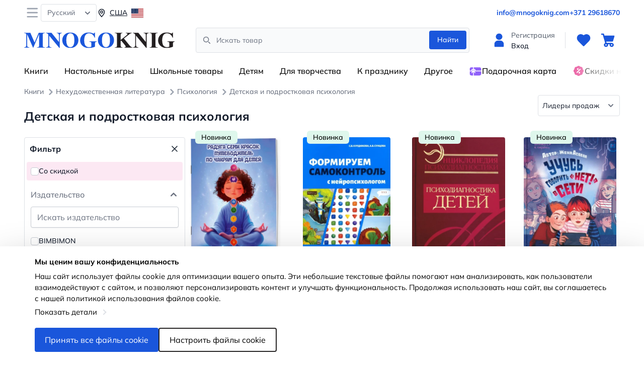

--- FILE ---
content_type: text/html; charset=UTF-8
request_url: https://mnogoknig.com/ru/categories/125/detskaia-i-podrostkovaia-psixologiia
body_size: 65871
content:
<!DOCTYPE html>
<html class="h-full" lang="ru">
<head>
    <title>    Детская и подростковая психология | Купить в MnogoKnig.com
</title>
    <meta name="app-locale" content="ru">
    <meta charset="utf-8">
    <meta name="viewport" content="width=device-width, initial-scale=1.0">
    <link rel="apple-touch-icon" sizes="180x180" href="/img/favicons/apple-touch-icon.png">
    <link rel="icon" type="image/png" sizes="32x32" href="/img/favicons/favicon-32x32.png">
    <link rel="icon" type="image/png" sizes="16x16" href="/img/favicons/favicon-16x16.png">
    <link rel="manifest" href="/img/favicons/site.webmanifest">
    <link rel="stylesheet" href="https://rsms.me/inter/inter.css" media="print" onload="this.media='all'">
    <link rel="preload" as="style" href="https://mnogoknig.com/build/assets/app-9d83d43f.css" /><link rel="modulepreload" href="https://mnogoknig.com/build/assets/app-b9ddc827.js" /><link rel="stylesheet" href="https://mnogoknig.com/build/assets/app-9d83d43f.css" /><script type="module" src="https://mnogoknig.com/build/assets/app-b9ddc827.js"></script>        <style>
        input[type="checkbox"] {
            cursor: pointer;
            background-color: #ffffff;
        }

        label:has(input[type="checkbox"]):hover {
            color: #1c64f2;
            cursor: pointer;
        }
    </style>

    
        <meta name="description" content="MnogoKnig – сайт, где можно дешево купить книги, канцтовары, игрушки. Доставка почтой, курьером, через сеть пунктов самовывоза по всей Латвии"/>
    <link rel="canonical" href="https://mnogoknig.com/ru/categories/125/detskaia-i-podrostkovaia-psixologiia"/>

    
            <link rel="alternate" href="https://mnogoknig.com/ru/categories/125/detskaia-i-podrostkovaia-psixologiia" hreflang="x-default"/>
            <link rel="alternate" href="https://mnogoknig.com/lv/categories/125/detskaia-i-podrostkovaia-psixologiia" hreflang="lv"/>
            <link rel="alternate" href="https://mnogoknig.com/et/categories/125/detskaia-i-podrostkovaia-psixologiia" hreflang="et"/>
            <link rel="alternate" href="https://mnogoknig.com/lt/categories/125/detskaia-i-podrostkovaia-psixologiia" hreflang="lt"/>
            <link rel="alternate" href="https://mnogoknig.com/pl/categories/125/detskaia-i-podrostkovaia-psixologiia" hreflang="pl"/>
            <link rel="alternate" href="https://mnogoknig.com/de/categories/125/detskaia-i-podrostkovaia-psixologiia" hreflang="de"/>
            <link rel="alternate" href="https://mnogoknig.com/en/categories/125/detskaia-i-podrostkovaia-psixologiia" hreflang="en"/>
    
    
            <meta property="og:url" content="https://mnogoknig.com/ru/categories/125/detskaia-i-podrostkovaia-psixologiia"/>
        <meta property="og:type" content="website"/>
        <meta property="og:title" content="MnogoKnig.com - Книжный интернет-магазин"/>
        <meta property="og:description" content="MnogoKnig – сайт, где можно дешево купить книги, канцтовары, игрушки. Доставка почтой, курьером, через сеть пунктов самовывоза по всей Латвии"/>
        <meta property="og:site_name" content="MnogoKnig.com">
        <meta property="og:image" content="https://mnogoknig.com/img/logo-mnogoknig.png"/>
    
    <style >[wire\:loading], [wire\:loading\.delay], [wire\:loading\.inline-block], [wire\:loading\.inline], [wire\:loading\.block], [wire\:loading\.flex], [wire\:loading\.table], [wire\:loading\.grid], [wire\:loading\.inline-flex] {display: none;}[wire\:loading\.delay\.shortest], [wire\:loading\.delay\.shorter], [wire\:loading\.delay\.short], [wire\:loading\.delay\.long], [wire\:loading\.delay\.longer], [wire\:loading\.delay\.longest] {display:none;}[wire\:offline] {display: none;}[wire\:dirty]:not(textarea):not(input):not(select) {display: none;}input:-webkit-autofill, select:-webkit-autofill, textarea:-webkit-autofill {animation-duration: 50000s;animation-name: livewireautofill;}@keyframes livewireautofill { from {} }</style>
    <meta name="verify-paysera" content="b5912567f3c4620f1b845b3fad3740cb">

    
    <meta name="gtm-id" content="GTM-PRNDBB5J">
    <meta name="facebook-analytics-id" content="1820207068584464">
</head>
<body class="flex flex-col h-full">


<!-- Google Tag Manager (noscript) -->
<noscript><iframe src="https://www.googletagmanager.com/ns.html?id="
height="0" width="0" style="display:none;visibility:hidden"></iframe></noscript>
<!-- End Google Tag Manager (noscript) -->





<header class="flex flex-col">
    <nav id="toggleMobileMenu" class="order-4 bg-white shadow-sm hidden md:block md:order-1">
    <div class="px-4 pt-2 lg:px-12 flex justify-between">
        <div class="hidden md:flex gap-6">

            
            <button type="button" id="toggleMobileMenuButton" data-modal-target="toggler-modal" data-modal-toggle="toggler-modal" class="items-center text-gray-500 rounded-lg hover:text-gray-900 hover:bg-gray-100">
                <span class="sr-only">Open menu</span>
                <svg width="33" height="33" viewBox="0 0 33 33" fill="none" xmlns="http://www.w3.org/2000/svg">
                    <path d="M25.7738 9.458H6.68208C6.34452 9.458 6.02078 9.31638 5.78209 9.0643C5.5434 8.81222 5.4093 8.47032 5.4093 8.11383C5.4093 7.75733 5.5434 7.41543 5.78209 7.16335C6.02078 6.91127 6.34452 6.76965 6.68208 6.76965H25.7738C26.1113 6.76965 26.4351 6.91127 26.6738 7.16335C26.9125 7.41543 27.0466 7.75733 27.0466 8.11383C27.0466 8.47032 26.9125 8.81222 26.6738 9.0643C26.4351 9.31638 26.1113 9.458 25.7738 9.458Z" fill="#9CA3AF"/>
                    <path d="M25.7738 17.523H6.68208C6.34452 17.523 6.02078 17.3814 5.78209 17.1293C5.5434 16.8773 5.4093 16.5354 5.4093 16.1789C5.4093 15.8224 5.5434 15.4805 5.78209 15.2284C6.02078 14.9763 6.34452 14.8347 6.68208 14.8347H25.7738C26.1113 14.8347 26.4351 14.9763 26.6738 15.2284C26.9125 15.4805 27.0466 15.8224 27.0466 16.1789C27.0466 16.5354 26.9125 16.8773 26.6738 17.1293C26.4351 17.3814 26.1113 17.523 25.7738 17.523Z" fill="#9CA3AF"/>
                    <path d="M25.7738 25.5881H6.68208C6.34452 25.5881 6.02078 25.4465 5.78209 25.1944C5.5434 24.9423 5.4093 24.6004 5.4093 24.2439C5.4093 23.8874 5.5434 23.5455 5.78209 23.2934C6.02078 23.0414 6.34452 22.8997 6.68208 22.8997H25.7738C26.1113 22.8997 26.4351 23.0414 26.6738 23.2934C26.9125 23.5455 27.0466 23.8874 27.0466 24.2439C27.0466 24.6004 26.9125 24.9423 26.6738 25.1944C26.4351 25.4465 26.1113 25.5881 25.7738 25.5881Z" fill="#9CA3AF"/>
                </svg>
            </button>

            <button data-dropdown-placement="bottom-start" data-dropdown-offset-distance="4" data-dropdown-toggle="languageDropdown" class="inline-flex justify-between capitalize font-medium rounded text-sm text-center items-center py-1.5 px-3 text-gray-500 focus:outline-none bg-white border border-gray-200 hover:bg-gray-100 hover:text-blue-700 focus:z-10" type="button">
        <span class="mr-2">Русский</span>
        <svg class="w-2.5 h-2.5 ms-3" aria-hidden="true" xmlns="http://www.w3.org/2000/svg" fill="none" viewBox="0 0 10 6">
            <path stroke="currentColor" stroke-linecap="round" stroke-linejoin="round" stroke-width="2" d="m1 1 4 4 4-4"/>
        </svg>
    </button>


            <a href="#" data-dropdown-placement="bottom-start" data-dropdown-offset-distance="4" data-dropdown-toggle="countryDropdown" class="inline-flex items-center text-sm font-medium text-gray-900 hover:text-primary-600 underline">
        <svg width="20" height="20" viewBox="0 0 20 20" fill="none" xmlns="http://www.w3.org/2000/svg">
            <path d="M9.99957 18.3633C5.81691 14.1502 3.72559 10.6659 3.72559 7.91045C3.72559 4.44543 6.53454 1.63647 9.99957 1.63647C13.4646 1.63647 16.2736 4.44543 16.2736 7.91045C16.2736 10.6659 14.1822 14.1502 9.99957 18.3633ZM5.22559 7.91045C5.22559 9.95274 6.79039 12.7537 9.99957 16.2005C13.2087 12.7537 14.7736 9.95274 14.7736 7.91045C14.7736 5.27386 12.6362 3.13647 9.99957 3.13647C7.36297 3.13647 5.22559 5.27386 5.22559 7.91045ZM6.99956 7.91045C6.99956 6.2536 8.34274 4.91045 9.99957 4.91045C11.6564 4.91045 12.9996 6.2536 12.9996 7.91045C12.9996 9.56733 11.6564 10.9105 9.99957 10.9105C8.34274 10.9105 6.99956 9.56733 6.99956 7.91045ZM9.99957 6.41045C9.17115 6.41045 8.49957 7.08203 8.49957 7.91045C8.49957 8.73891 9.17115 9.41049 9.99957 9.41049C10.828 9.41049 11.4996 8.73891 11.4996 7.91045C11.4996 7.08203 10.828 6.41045 9.99957 6.41045Z" fill="currentColor"></path>
        </svg>
        <span class="ml-1.5">США</span>
        <img src="https://mnogoknig.com/assets/img/flags/us.svg" alt="flag" style="height: 18px;" class="ml-2 shadow">
    </a>



        </div>

        <div class="flex flex-row items-center gap-6">

            
                            <a href="/cdn-cgi/l/email-protection#9df4f3fbf2ddf0f3f2faf2f6f3f4fab3fef2f0" class="px-4 md:px-0 text-sm font-bold text-primary"><span class="__cf_email__" data-cfemail="056c6b636a45686b6a626a6e6b6c622b666a68">[email&#160;protected]</span></a>
            
            
                            <a href="tel:+371 29618670" class="px-4 md:px-0 text-sm font-bold text-primary sm:inline">+371 29618670</a>
                    </div>

    </div>
</nav>

<div id="toggler-modal" tabindex="-1" class="fixed top-0 left-0 right-0 z-50 hidden w-full overflow-x-hidden overflow-y-auto md:inset-0 h-full max-h-full">
    <div class="fixed left-0 top-0 w-full max-w-sm max-h-full h-full">

        <!-- Modal content. -->
        <div class="relative bg-white shadow dark:bg-gray-700 h-full">

            <!-- Modal body. -->
            <div class="p-4 sm:p-8 space-y-4">
                <nav class="order-4 bg-white md:order-1">
                    <div class="flex justify-between w-full">
                        <div class="flex flex-col w-full">

                            <div class="flex justify-between">

                                <div class="flex flex-col w-full">

                                    
                                    <div class="md:hidden flex flex-col pt-2 pb-5 space-y-6">
                                        <a href="#" data-dropdown-placement="bottom-start" data-dropdown-offset-distance="4" data-dropdown-toggle="countryDropdown" class="inline-flex items-center text-sm font-medium text-gray-900 hover:text-primary-600 underline">
        <svg width="20" height="20" viewBox="0 0 20 20" fill="none" xmlns="http://www.w3.org/2000/svg">
            <path d="M9.99957 18.3633C5.81691 14.1502 3.72559 10.6659 3.72559 7.91045C3.72559 4.44543 6.53454 1.63647 9.99957 1.63647C13.4646 1.63647 16.2736 4.44543 16.2736 7.91045C16.2736 10.6659 14.1822 14.1502 9.99957 18.3633ZM5.22559 7.91045C5.22559 9.95274 6.79039 12.7537 9.99957 16.2005C13.2087 12.7537 14.7736 9.95274 14.7736 7.91045C14.7736 5.27386 12.6362 3.13647 9.99957 3.13647C7.36297 3.13647 5.22559 5.27386 5.22559 7.91045ZM6.99956 7.91045C6.99956 6.2536 8.34274 4.91045 9.99957 4.91045C11.6564 4.91045 12.9996 6.2536 12.9996 7.91045C12.9996 9.56733 11.6564 10.9105 9.99957 10.9105C8.34274 10.9105 6.99956 9.56733 6.99956 7.91045ZM9.99957 6.41045C9.17115 6.41045 8.49957 7.08203 8.49957 7.91045C8.49957 8.73891 9.17115 9.41049 9.99957 9.41049C10.828 9.41049 11.4996 8.73891 11.4996 7.91045C11.4996 7.08203 10.828 6.41045 9.99957 6.41045Z" fill="currentColor"></path>
        </svg>
        <span class="ml-1.5">США</span>
        <img src="https://mnogoknig.com/assets/img/flags/us.svg" alt="flag" style="height: 18px;" class="ml-2 shadow">
    </a>



                                        <button data-dropdown-placement="bottom-start" data-dropdown-offset-distance="4" data-dropdown-toggle="languageDropdown" class="inline-flex justify-between capitalize font-medium rounded text-sm text-center items-center py-1.5 px-3 text-gray-500 focus:outline-none bg-white border border-gray-200 hover:bg-gray-100 hover:text-blue-700 focus:z-10" type="button">
        <span class="mr-2">Русский</span>
        <svg class="w-2.5 h-2.5 ms-3" aria-hidden="true" xmlns="http://www.w3.org/2000/svg" fill="none" viewBox="0 0 10 6">
            <path stroke="currentColor" stroke-linecap="round" stroke-linejoin="round" stroke-width="2" d="m1 1 4 4 4-4"/>
        </svg>
    </button>


                                    </div>

                                    <!-- Info links. -->
                                    <ul class="pb-5 font-light text-gray-500 space-y-1">
                                                                                    <li>
                                                <a href="https://mnogoknig.com/ru/pages/o-nas" class="block text-gray-500 hover:text-primary-600">
                                                    О нас
                                                </a>
                                            </li>
                                                                                    <li>
                                                <a href="https://mnogoknig.com/ru/pages/kontakti" class="block text-gray-500 hover:text-primary-600">
                                                    Контакты
                                                </a>
                                            </li>
                                                                                    <li>
                                                <a href="https://mnogoknig.com/ru/pages/magazini" class="block text-gray-500 hover:text-primary-600">
                                                    Магазины
                                                </a>
                                            </li>
                                                                                    <li>
                                                <a href="https://mnogoknig.com/ru/pages/dostavka-i-oplata" class="block text-gray-500 hover:text-primary-600">
                                                    Доставка и оплата
                                                </a>
                                            </li>
                                                                                    <li>
                                                <a href="https://mnogoknig.com/ru/pages/karti-lojalnosti" class="block text-gray-500 hover:text-primary-600">
                                                    Карты лояльности
                                                </a>
                                            </li>
                                                                                    <li>
                                                <a href="https://mnogoknig.com/ru/pages/optovikam" class="block text-gray-500 hover:text-primary-600">
                                                    Оптовым покупателям
                                                </a>
                                            </li>
                                                                                    <li>
                                                <a href="https://mnogoknig.com/ru/pages/events" class="block text-gray-500 hover:text-primary-600">
                                                    Мероприятия
                                                </a>
                                            </li>
                                                                                                                            <li>
                                                <a href="https://mnogoknig.com/ru/faqs" class="block text-gray-500 hover:text-primary-600">
                                                    Вопросы
                                                </a>
                                            </li>
                                                                            </ul>

                                    <div class="flex flex-col mb-5 md:hidden">
                                                                                    <a href="/cdn-cgi/l/email-protection#fc95929a93bc9192939b939792959bd29f9391" class="text-base font-bold text-primary"><span class="__cf_email__" data-cfemail="b3daddd5dcf3dedddcd4dcd8dddad49dd0dcde">[email&#160;protected]</span></a>
                                        
                                                                                    <a href="tel:+371 29618670" class="text-base font-bold text-primary">+371 29618670</a>
                                                                            </div>
                                </div>

                                
                                <button type="button" class="absolute right-5 top-5 text-gray-400 bg-transparent hover:bg-gray-200 hover:text-gray-900 rounded-lg text-sm w-8 h-8 ms-auto inline-flex justify-center items-center dark:hover:bg-gray-600 dark:hover:text-white" data-modal-hide="toggler-modal">
                                    <svg class="w-5 h-5" aria-hidden="true" xmlns="http://www.w3.org/2000/svg" fill="none" viewBox="0 0 15 15">
                                        <path stroke="currentColor" stroke-linecap="round" stroke-linejoin="round" stroke-width="2" d="m1 1 6 6m0 0 6 6M7 7l6-6M7 7l-6 6"/>
                                    </svg>
                                    <span class="sr-only">Close modal</span>
                                </button>
                            </div>

                        </div>
                    </div>
                </nav>
            </div>
        </div>
    </div>
</div>

    <div class="bg-white flex pt-2 flex-col order-1 md:order-2 nav z-40">
        
        <nav class="px-4 lg:px-12 order-1 md:order-2">
            <div class="flex justify-between items-center">
                <div class="flex flex-shrink-0 justify-start items-center">
                    <button type="button" id="toggleMobileMenuButton" data-modal-target="toggler-modal" data-modal-toggle="toggler-modal"
                            class="items-center text-gray-500 rounded-lg mr-3 md:hidden hover:text-gray-900 hover:bg-gray-100">
                        <span class="sr-only">Open menu</span>
                        <svg width="33" height="33" viewBox="0 0 33 33" fill="none" xmlns="http://www.w3.org/2000/svg">
                            <path d="M25.7738 9.458H6.68208C6.34452 9.458 6.02078 9.31638 5.78209 9.0643C5.5434 8.81222 5.4093 8.47032 5.4093 8.11383C5.4093 7.75733 5.5434 7.41543 5.78209 7.16335C6.02078 6.91127 6.34452 6.76965 6.68208 6.76965H25.7738C26.1113 6.76965 26.4351 6.91127 26.6738 7.16335C26.9125 7.41543 27.0466 7.75733 27.0466 8.11383C27.0466 8.47032 26.9125 8.81222 26.6738 9.0643C26.4351 9.31638 26.1113 9.458 25.7738 9.458Z" fill="#9CA3AF"/>
                            <path d="M25.7738 17.523H6.68208C6.34452 17.523 6.02078 17.3814 5.78209 17.1293C5.5434 16.8773 5.4093 16.5354 5.4093 16.1789C5.4093 15.8224 5.5434 15.4805 5.78209 15.2284C6.02078 14.9763 6.34452 14.8347 6.68208 14.8347H25.7738C26.1113 14.8347 26.4351 14.9763 26.6738 15.2284C26.9125 15.4805 27.0466 15.8224 27.0466 16.1789C27.0466 16.5354 26.9125 16.8773 26.6738 17.1293C26.4351 17.3814 26.1113 17.523 25.7738 17.523Z" fill="#9CA3AF"/>
                            <path d="M25.7738 25.5881H6.68208C6.34452 25.5881 6.02078 25.4465 5.78209 25.1944C5.5434 24.9423 5.4093 24.6004 5.4093 24.2439C5.4093 23.8874 5.5434 23.5455 5.78209 23.2934C6.02078 23.0414 6.34452 22.8997 6.68208 22.8997H25.7738C26.1113 22.8997 26.4351 23.0414 26.6738 23.2934C26.9125 23.5455 27.0466 23.8874 27.0466 24.2439C27.0466 24.6004 26.9125 24.9423 26.6738 25.1944C26.4351 25.4465 26.1113 25.5881 25.7738 25.5881Z" fill="#9CA3AF"/>
                        </svg>

                    </button>
                    <a href="/" class="flex">
                                                    <img src="https://mnogoknig.com/img/mnogoknig-logo-.svg" class="h-4 mr-2 md:h-6 lg:h-8" alt="MNOGOKNIG logo"/>
                                            </a>
                </div>


                <div class="mx-auto md:max-w-xl w-full px-4 py-1 hidden md:block">
                    <div wire:id="SlH5HLakjzbmw1gnFOM1" wire:initial-data="{&quot;fingerprint&quot;:{&quot;id&quot;:&quot;SlH5HLakjzbmw1gnFOM1&quot;,&quot;name&quot;:&quot;search-bar&quot;,&quot;locale&quot;:&quot;ru&quot;,&quot;path&quot;:&quot;ru\/categories\/125\/detskaia-i-podrostkovaia-psixologiia&quot;,&quot;method&quot;:&quot;GET&quot;,&quot;v&quot;:&quot;acj&quot;},&quot;effects&quot;:{&quot;listeners&quot;:[]},&quot;serverMemo&quot;:{&quot;children&quot;:[],&quot;errors&quot;:[],&quot;htmlHash&quot;:&quot;6a61a5b3&quot;,&quot;data&quot;:{&quot;query&quot;:null,&quot;showResults&quot;:false,&quot;history&quot;:false,&quot;historyQueries&quot;:[],&quot;suggestions&quot;:null,&quot;provider&quot;:null},&quot;dataMeta&quot;:[],&quot;checksum&quot;:&quot;dcf2b8656b71c7cb6d369963b6d4f7043b13e1f210876415d7288e17508e78b3&quot;}}" class="flex items-center relative" id="search-bar">
    <label for="simple-search" class="sr-only">Search</label>
    <div class="relative w-full">
        <div class="flex absolute inset-y-0 left-1 items-center pl-2 pointer-events-none">
            <svg class="w-5 h-5 text-gray-500" fill="currentColor" width="19" height="18" viewBox="0 0 19 18" xmlns="http://www.w3.org/2000/svg">
                <path d="M8.15007 13.05C7.08203 13.05 6.03799 12.7333 5.14995 12.1399C4.26192 11.5466 3.56978 10.7032 3.16106 9.71649C2.75234 8.72977 2.6454 7.64401 2.85376 6.59651C3.06213 5.54902 3.57643 4.58683 4.33164 3.83162C5.08686 3.07642 6.04906 2.56212 7.09657 2.35376C8.14408 2.1454 9.22985 2.25234 10.2166 2.66105C11.2033 3.06977 12.0467 3.7619 12.6401 4.64992C13.2334 5.53795 13.5501 6.58198 13.5501 7.65C13.5485 9.08167 12.9791 10.4543 11.9667 11.4666C10.9544 12.4789 9.58176 13.0484 8.15007 13.05ZM8.15007 3.6C7.34904 3.6 6.56601 3.83753 5.89998 4.28255C5.23395 4.72757 4.71485 5.36009 4.40831 6.10013C4.10177 6.84017 4.02157 7.65449 4.17784 8.44011C4.33411 9.22574 4.71984 9.94738 5.28625 10.5138C5.85266 11.0802 6.57431 11.4659 7.35994 11.6222C8.14557 11.7784 8.9599 11.6982 9.69995 11.3917C10.44 11.0852 11.0725 10.5661 11.5176 9.90006C11.9626 9.23404 12.2001 8.45101 12.2001 7.65C12.199 6.5762 11.772 5.54669 11.0127 4.7874C10.2534 4.02811 9.22388 3.60107 8.15007 3.6Z"/>
                <path d="M15.5751 15.75C15.3961 15.75 15.2245 15.6788 15.0979 15.5522L12.3979 12.8522C12.2749 12.7249 12.2069 12.5544 12.2084 12.3774C12.21 12.2004 12.2809 12.0311 12.4061 11.906C12.5312 11.7808 12.7005 11.7099 12.8775 11.7083C13.0545 11.7068 13.225 11.7748 13.3523 11.8978L16.0524 14.5978C16.1467 14.6922 16.211 14.8124 16.237 14.9434C16.2631 15.0743 16.2497 15.21 16.1986 15.3333C16.1475 15.4566 16.0611 15.562 15.9501 15.6362C15.8391 15.7104 15.7086 15.75 15.5751 15.75Z"/>
            </svg>

        </div>
        <input type="search" id="simple-search"
               class="bg-gray-50 border border-gray-200 text-gray-900 text-sm rounded focus:ring-primary-500 focus:border-primary-500 block w-full p-3 pl-10 md:pl-10"
               wire:model.debounce.500ms="query"
               wire:keydown.enter="beginSearch"
               wire:click="openHistory"
               placeholder="Искать товар" required autocomplete="off">

        <button wire:click="beginSearch" type="submit" class="text-white absolute right-1.5 top-1.5 bg-primary hover:bg-primary-800 focus:ring-4 focus:outline-none focus:ring-blue-300 font-medium rounded text-sm px-4 py-2 dark:bg-blue-600 dark:hover:bg-blue-700 dark:focus:ring-blue-800">Найти</button>
    </div>

    </div>

<!-- Livewire Component wire-end:SlH5HLakjzbmw1gnFOM1 -->                </div>

                <div class="flex flex-shrink-0 justify-between items-center lg:order-2">
                    
                                            <a href="https://mnogoknig.com/ru/login" class="flex items-center lg:hidden">
                            <div class=" p-2">
                                <svg width="32" height="32" viewBox="0 0 32 32" fill="none" xmlns="http://www.w3.org/2000/svg">
                                    <path d="M16 15.2983C19.5686 15.2983 22.4616 12.4706 22.4616 8.98248C22.4616 5.49436 19.5686 2.66669 16 2.66669C12.4314 2.66669 9.53848 5.49436 9.53848 8.98248C9.53848 12.4706 12.4314 15.2983 16 15.2983Z" fill="#1A56DB"/>
                                    <path d="M18.1539 16.7018H13.8462C11.9428 16.704 10.1179 17.4441 8.77203 18.7596C7.42611 20.0752 6.66897 21.8588 6.66669 23.7193V27.9298C6.66669 28.3021 6.81797 28.6591 7.08725 28.9223C7.35653 29.1855 7.72176 29.3334 8.10258 29.3334H23.8975C24.2783 29.3334 24.6435 29.1855 24.9128 28.9223C25.1821 28.6591 25.3334 28.3021 25.3334 27.9298V23.7193C25.3311 21.8588 24.5739 20.0752 23.228 18.7596C21.8821 17.4441 20.0573 16.704 18.1539 16.7018Z" fill="#1A56DB"/>
                                </svg>
                            </div>
                        </a>
                        <div class="items-center hidden lg:flex">
                            <div class=" p-2">
                                <svg width="32" height="32" viewBox="0 0 32 32" fill="none" xmlns="http://www.w3.org/2000/svg">
                                    <path d="M16 15.2983C19.5686 15.2983 22.4616 12.4706 22.4616 8.98248C22.4616 5.49436 19.5686 2.66669 16 2.66669C12.4314 2.66669 9.53848 5.49436 9.53848 8.98248C9.53848 12.4706 12.4314 15.2983 16 15.2983Z" fill="#1A56DB"/>
                                    <path d="M18.1539 16.7018H13.8462C11.9428 16.704 10.1179 17.4441 8.77203 18.7596C7.42611 20.0752 6.66897 21.8588 6.66669 23.7193V27.9298C6.66669 28.3021 6.81797 28.6591 7.08725 28.9223C7.35653 29.1855 7.72176 29.3334 8.10258 29.3334H23.8975C24.2783 29.3334 24.6435 29.1855 24.9128 28.9223C25.1821 28.6591 25.3334 28.3021 25.3334 27.9298V23.7193C25.3311 21.8588 24.5739 20.0752 23.228 18.7596C21.8821 17.4441 20.0573 16.704 18.1539 16.7018Z" fill="#1A56DB"/>
                                </svg>
                            </div>

                            <ul class="leading-4 space-y-1">
                                <li>
                                    <a class="text-gray-600 hover:text-gray-900 text-sm" href="https://mnogoknig.com/ru/register">Регистрация</a>
                                </li>
                                <li>
                                    <a class="text-gray-900 hover:text-primary font-medium text-sm" href="https://mnogoknig.com/ru/login">Вход</a>
                                </li>
                            </ul>
                        </div>
                    
                    <span class="hidden mr-0 ml-2 w-px h-8 bg-gray-200 dark:bg-gray-600 lg:inline lg:mr-3 lg:ml-5"></span>

                    
                    <a href="https://mnogoknig.com/ru/wishlist" aria-label="Избранное"
                       class="relative items-center p-2 text-sm font-medium text-gray-500 rounded-lg lg:inline-flex dark:text-gray-400">
                        <svg width="32" height="32" viewBox="0 0 32 32" fill="none" xmlns="http://www.w3.org/2000/svg">
                            <path d="M29.0454 9.68401C28.3427 7.06001 26.2747 4.99201 23.652 4.28935C21.0827 3.60401 18.3533 4.30001 16.0027 6.20535C14.288 4.80401 12.388 4.04535 10.448 4.00001C8.34002 3.97068 6.37335 4.74268 4.89068 6.22401C2.10268 9.01201 1.49468 14.0467 5.72402 18.276L15.0573 27.6093C15.3173 27.8693 15.6587 28 16 28C16.3413 28 16.6827 27.8693 16.9427 27.6093L26.276 18.276C28.8174 15.7347 29.8267 12.6027 29.0454 9.68401Z" fill="#1A56DB"/>
                        </svg>
                        <div class="absolute right-0 top-0">
                            <div wire:id="Hk5oGmKyf1d58XyCcNp9" wire:initial-data="{&quot;fingerprint&quot;:{&quot;id&quot;:&quot;Hk5oGmKyf1d58XyCcNp9&quot;,&quot;name&quot;:&quot;wishlist-counter&quot;,&quot;locale&quot;:&quot;ru&quot;,&quot;path&quot;:&quot;ru\/categories\/125\/detskaia-i-podrostkovaia-psixologiia&quot;,&quot;method&quot;:&quot;GET&quot;,&quot;v&quot;:&quot;acj&quot;},&quot;effects&quot;:{&quot;listeners&quot;:[&quot;addToWishlistSuccess&quot;,&quot;removeFromWishlistSuccess&quot;]},&quot;serverMemo&quot;:{&quot;children&quot;:[],&quot;errors&quot;:[],&quot;htmlHash&quot;:&quot;d5e665ca&quot;,&quot;data&quot;:{&quot;wishlistItemsCount&quot;:0},&quot;dataMeta&quot;:[],&quot;checksum&quot;:&quot;1b137a51baf3aad396ba58c1ef5350f3426e22af43f5002c735ef2bd10875b36&quot;}}">
    </div>
<!-- Livewire Component wire-end:Hk5oGmKyf1d58XyCcNp9 -->                        </div>

                        
                    </a>

                    
                    <a href="https://mnogoknig.com/ru/cart" aria-label="Корзина"
                       class="relative items-center p-2 text-sm font-medium text-gray-500 rounded-lg lg:inline-flex dark:text-gray-400">
                        <svg width="32" height="32" viewBox="0 0 32 32" fill="none" xmlns="http://www.w3.org/2000/svg">
                            <path d="M25.1225 18.6647C25.4277 18.6648 25.7247 18.5703 25.9683 18.3957C26.212 18.221 26.389 17.9757 26.4727 17.6968L29.2796 8.36464C29.3391 8.16624 29.3494 7.95743 29.3095 7.75464C29.2696 7.55185 29.1808 7.36061 29.0499 7.19598C28.919 7.03135 28.7497 6.89781 28.5553 6.80588C28.3609 6.71395 28.1467 6.66613 27.9295 6.66619H9.36133L8.52625 3.6599C8.44722 3.37524 8.27123 3.12343 8.02572 2.94376C7.78021 2.76409 7.479 2.66667 7.16908 2.66669H4.07018C3.69795 2.66669 3.34096 2.80715 3.07776 3.05716C2.81455 3.30718 2.66669 3.64628 2.66669 3.99985C2.66669 4.35343 2.81455 4.69253 3.07776 4.94254C3.34096 5.19256 3.69795 5.33302 4.07018 5.33302H6.08839L6.93049 8.33931V8.35264V8.36464L9.73746 17.6968L10.7845 21.6776C10.0913 21.9696 9.49405 22.4339 9.05568 23.0215C8.61732 23.6092 8.35414 24.2984 8.29394 25.0163C8.23374 25.7343 8.37875 26.4543 8.71366 27.1005C9.04856 27.7466 9.56094 28.2949 10.1967 28.6874C10.8324 29.0798 11.568 29.3019 12.3256 29.3303C13.0832 29.3586 13.8348 29.192 14.5011 28.8482C15.1673 28.5044 15.7235 27.9961 16.1108 27.3769C16.4981 26.7578 16.7022 26.0507 16.7016 25.3305C16.6969 24.8753 16.6096 24.4243 16.4433 23.9973H19.7668C19.6006 24.4243 19.5132 24.8753 19.5086 25.3305C19.5086 26.1215 19.7555 26.8948 20.2181 27.5525C20.6808 28.2102 21.3384 28.7229 22.1077 29.0256C22.8771 29.3283 23.7237 29.4075 24.5404 29.2532C25.3572 29.0988 26.1074 28.7179 26.6963 28.1586C27.2851 27.5992 27.6861 26.8866 27.8486 26.1108C28.011 25.335 27.9277 24.5308 27.609 23.8C27.2903 23.0692 26.7506 22.4445 26.0582 22.0051C25.3658 21.5656 24.5518 21.331 23.719 21.331H13.5858L12.8841 18.6647H25.1225ZM13.8946 25.3305C13.8946 25.5942 13.8123 25.8519 13.6581 26.0712C13.5038 26.2904 13.2847 26.4613 13.0282 26.5622C12.7717 26.6631 12.4896 26.6895 12.2173 26.6381C11.9451 26.5866 11.695 26.4597 11.4987 26.2732C11.3024 26.0868 11.1687 25.8492 11.1146 25.5906C11.0604 25.332 11.0882 25.0639 11.1945 24.8203C11.3007 24.5767 11.4806 24.3685 11.7114 24.222C11.9422 24.0755 12.2135 23.9973 12.4911 23.9973C12.8633 23.9973 13.2203 24.1378 13.4835 24.3878C13.7467 24.6378 13.8946 24.9769 13.8946 25.3305ZM23.719 26.6637C23.4414 26.6637 23.1701 26.5855 22.9393 26.439C22.7085 26.2925 22.5286 26.0843 22.4224 25.8407C22.3161 25.5971 22.2883 25.329 22.3425 25.0704C22.3967 24.8118 22.5303 24.5743 22.7266 24.3878C22.9229 24.2014 23.173 24.0744 23.4452 24.023C23.7175 23.9715 23.9997 23.9979 24.2561 24.0988C24.5126 24.1997 24.7318 24.3706 24.886 24.5898C25.0402 24.8091 25.1225 25.0668 25.1225 25.3305C25.1225 25.6841 24.9746 26.0232 24.7114 26.2732C24.4482 26.5232 24.0912 26.6637 23.719 26.6637Z" fill="#1A56DB"/>
                        </svg>
                        <div class="absolute right-0 top-0">
                            <div wire:id="3jGwamV7MHHpkMSdUPWG" wire:initial-data="{&quot;fingerprint&quot;:{&quot;id&quot;:&quot;3jGwamV7MHHpkMSdUPWG&quot;,&quot;name&quot;:&quot;cart-counter&quot;,&quot;locale&quot;:&quot;ru&quot;,&quot;path&quot;:&quot;ru\/categories\/125\/detskaia-i-podrostkovaia-psixologiia&quot;,&quot;method&quot;:&quot;GET&quot;,&quot;v&quot;:&quot;acj&quot;},&quot;effects&quot;:{&quot;listeners&quot;:[&quot;addToCartSuccess&quot;,&quot;$refresh&quot;]},&quot;serverMemo&quot;:{&quot;children&quot;:[],&quot;errors&quot;:[],&quot;htmlHash&quot;:&quot;49b3cb58&quot;,&quot;data&quot;:{&quot;cartItemsCount&quot;:0},&quot;dataMeta&quot;:[],&quot;checksum&quot;:&quot;539e92ac01a50ed054badc84badf1deca2d2e2375074477b6858bcf7c768a204&quot;}}">
    </div>

<!-- Livewire Component wire-end:3jGwamV7MHHpkMSdUPWG -->                        </div>

                        
                    </a>
                </div>
            </div>
            <div class="mx-auto md:max-w-xl w-full md:hidden pt-2 pb-1">
                <div wire:id="4fLq4gW8T5rGRQWeGeod" wire:initial-data="{&quot;fingerprint&quot;:{&quot;id&quot;:&quot;4fLq4gW8T5rGRQWeGeod&quot;,&quot;name&quot;:&quot;search-bar&quot;,&quot;locale&quot;:&quot;ru&quot;,&quot;path&quot;:&quot;ru\/categories\/125\/detskaia-i-podrostkovaia-psixologiia&quot;,&quot;method&quot;:&quot;GET&quot;,&quot;v&quot;:&quot;acj&quot;},&quot;effects&quot;:{&quot;listeners&quot;:[]},&quot;serverMemo&quot;:{&quot;children&quot;:[],&quot;errors&quot;:[],&quot;htmlHash&quot;:&quot;6a61a5b3&quot;,&quot;data&quot;:{&quot;query&quot;:null,&quot;showResults&quot;:false,&quot;history&quot;:false,&quot;historyQueries&quot;:[],&quot;suggestions&quot;:null,&quot;provider&quot;:null},&quot;dataMeta&quot;:[],&quot;checksum&quot;:&quot;30957077653afb1d606a45f0928172c5052f83e25a0fba58c4f8c73e18dfc105&quot;}}" class="flex items-center relative" id="search-bar">
    <label for="simple-search" class="sr-only">Search</label>
    <div class="relative w-full">
        <div class="flex absolute inset-y-0 left-1 items-center pl-2 pointer-events-none">
            <svg class="w-5 h-5 text-gray-500" fill="currentColor" width="19" height="18" viewBox="0 0 19 18" xmlns="http://www.w3.org/2000/svg">
                <path d="M8.15007 13.05C7.08203 13.05 6.03799 12.7333 5.14995 12.1399C4.26192 11.5466 3.56978 10.7032 3.16106 9.71649C2.75234 8.72977 2.6454 7.64401 2.85376 6.59651C3.06213 5.54902 3.57643 4.58683 4.33164 3.83162C5.08686 3.07642 6.04906 2.56212 7.09657 2.35376C8.14408 2.1454 9.22985 2.25234 10.2166 2.66105C11.2033 3.06977 12.0467 3.7619 12.6401 4.64992C13.2334 5.53795 13.5501 6.58198 13.5501 7.65C13.5485 9.08167 12.9791 10.4543 11.9667 11.4666C10.9544 12.4789 9.58176 13.0484 8.15007 13.05ZM8.15007 3.6C7.34904 3.6 6.56601 3.83753 5.89998 4.28255C5.23395 4.72757 4.71485 5.36009 4.40831 6.10013C4.10177 6.84017 4.02157 7.65449 4.17784 8.44011C4.33411 9.22574 4.71984 9.94738 5.28625 10.5138C5.85266 11.0802 6.57431 11.4659 7.35994 11.6222C8.14557 11.7784 8.9599 11.6982 9.69995 11.3917C10.44 11.0852 11.0725 10.5661 11.5176 9.90006C11.9626 9.23404 12.2001 8.45101 12.2001 7.65C12.199 6.5762 11.772 5.54669 11.0127 4.7874C10.2534 4.02811 9.22388 3.60107 8.15007 3.6Z"/>
                <path d="M15.5751 15.75C15.3961 15.75 15.2245 15.6788 15.0979 15.5522L12.3979 12.8522C12.2749 12.7249 12.2069 12.5544 12.2084 12.3774C12.21 12.2004 12.2809 12.0311 12.4061 11.906C12.5312 11.7808 12.7005 11.7099 12.8775 11.7083C13.0545 11.7068 13.225 11.7748 13.3523 11.8978L16.0524 14.5978C16.1467 14.6922 16.211 14.8124 16.237 14.9434C16.2631 15.0743 16.2497 15.21 16.1986 15.3333C16.1475 15.4566 16.0611 15.562 15.9501 15.6362C15.8391 15.7104 15.7086 15.75 15.5751 15.75Z"/>
            </svg>

        </div>
        <input type="search" id="simple-search"
               class="bg-gray-50 border border-gray-200 text-gray-900 text-sm rounded focus:ring-primary-500 focus:border-primary-500 block w-full p-3 pl-10 md:pl-10"
               wire:model.debounce.500ms="query"
               wire:keydown.enter="beginSearch"
               wire:click="openHistory"
               placeholder="Искать товар" required autocomplete="off">

        <button wire:click="beginSearch" type="submit" class="text-white absolute right-1.5 top-1.5 bg-primary hover:bg-primary-800 focus:ring-4 focus:outline-none focus:ring-blue-300 font-medium rounded text-sm px-4 py-2 dark:bg-blue-600 dark:hover:bg-blue-700 dark:focus:ring-blue-800">Найти</button>
    </div>

    </div>

<!-- Livewire Component wire-end:4fLq4gW8T5rGRQWeGeod -->            </div>
        </nav>

        
        <nav class="order-2 md:order-3 bg-white relative">
    <div class="lg:px-8 pt-2">
        <div class="flex justify-between items-center flex-row relative">
            <div class="w-32 h-12 top-0 right-0 absolute bg-gradient-to-r from-transparent via-white via-90% to-white pointer-events-none"></div>
            <ul class="scroll-nav to-white bg-gradient-to-r overflow-x-auto hide-scrollbar flex order-2 mt-0 w-full text-base font-medium rounded md:flex-row md:order-1 md:bg-white md:rounded-none md:border-0">
                                                                            <li class="inline dropdown-container pull-bottom dropdown-fixed">

                            <button data-show-new=""
                                    data-show-target="mobileMenu1"
                                    data-dropdown-c-placement="bottom-start"
                                    data-dropdown-c-toggle="dropdownNavbar1"
                                    class="text-nowrap whitespace-nowrap dropdown-toggle block py-3 px-4 hover:text-primary">
                                Книги
                            </button>

                            <!-- Dropdown menu -->
                            <div class="dropdown-menu absolute animated">
                                <div id="dropdownNavbar1" class="z-10 max-w-72 border border-gray-200 font-normal bg-white divide-y divide-gray-100 rounded shadow dark:bg-gray-700 dark:divide-gray-600">
                                    <ul class="py-2 text-sm dark:text-gray-400" aria-labelledby="dropdownLargeButton">
                                                                                    <!--new products-->
                                            <li class="inline">
                                                <a href="/ru/new-products"
                                                   class="font-semibold block px-4 py-2 text-primary"
                                                   aria-current="page">
                                                    <div class="flex gap-2">
                                                        <svg width="20" height="20" viewBox="0 0 20 20" fill="none" xmlns="http://www.w3.org/2000/svg">
                                                            <path d="M17.4424 8.14178C17.3769 7.92832 17.2551 7.73845 17.0908 7.59397C16.9266 7.44948 16.7266 7.35625 16.5139 7.32497L12.7257 6.75069L11.0315 3.16967C10.9365 2.96868 10.7895 2.79943 10.6071 2.68108C10.4248 2.56273 10.2143 2.5 9.99947 2.5C9.78468 2.5 9.57418 2.56273 9.39179 2.68108C9.20941 2.79943 9.06242 2.96868 8.96748 3.16967L7.27325 6.75069L3.48505 7.32497C3.27264 7.35729 3.07312 7.45093 2.90903 7.59529C2.74494 7.73966 2.62281 7.92901 2.55643 8.14197C2.49005 8.35492 2.48206 8.583 2.53337 8.80044C2.58468 9.01787 2.69325 9.21602 2.8468 9.37249L5.58877 12.1602L4.94153 16.0956C4.90463 16.3165 4.92786 16.5437 5.00858 16.7515C5.08931 16.9593 5.22428 17.1394 5.39818 17.2711C5.57207 17.4029 5.77791 17.4812 5.9923 17.497C6.2067 17.5128 6.42105 17.4656 6.61101 17.3607L9.99947 15.5025L13.3879 17.3607C13.578 17.4647 13.7921 17.5111 14.0061 17.4949C14.2201 17.4786 14.4255 17.4003 14.5991 17.2687C14.7727 17.1372 14.9076 16.9576 14.9886 16.7503C15.0696 16.543 15.0934 16.3163 15.0574 16.0956L14.4102 12.1602L17.1521 9.37171C17.3065 9.2159 17.4155 9.01786 17.4669 8.80031C17.5182 8.58276 17.5097 8.35452 17.4424 8.14178Z" fill="#1C64F2"/>
                                                        </svg>
                                                        Новинки
                                                    </div>
                                                </a>
                                            </li>
                                            <!--actions-->
                                            <li class="inline">
                                                <a href="/ru/actions"
                                                   class="font-semibold block px-4 py-1 text-pink-600"
                                                   aria-current="page">
                                                    <div class="flex gap-2">
                                                        <svg width="24" height="24" viewBox="0 0 24 24" fill="none" xmlns="http://www.w3.org/2000/svg">
                                                            <path d="M20.7816 9.17659C20.5936 9.00108 20.4453 8.78738 20.3468 8.54985C20.2484 8.31232 20.2019 8.05645 20.2105 7.79946C20.227 7.26941 20.1347 6.74159 19.9394 6.24855C19.744 5.75551 19.4497 5.30769 19.0746 4.93269C18.7012 4.55636 18.2537 4.26166 17.7604 4.06725C17.2672 3.87284 16.7389 3.78297 16.209 3.80333C15.9521 3.80658 15.6972 3.75714 15.4601 3.65807C15.223 3.55899 15.0087 3.41238 14.8305 3.22729C14.4687 2.84 14.0311 2.5312 13.5449 2.32007C13.0587 2.10895 12.5342 2 12.0041 2C11.474 2 10.9496 2.10895 10.4634 2.32007C9.9772 2.5312 9.53961 2.84 9.1778 3.22729C8.99904 3.41139 8.78457 3.55707 8.54753 3.65541C8.31048 3.75375 8.05585 3.80268 7.79923 3.7992C7.26876 3.77783 6.73969 3.86764 6.246 4.06285C5.75232 4.25806 5.30494 4.55435 4.93262 4.93269C4.55846 5.30812 4.26511 5.75614 4.07065 6.24916C3.87619 6.74218 3.78472 7.26978 3.80188 7.79946C3.81 8.05676 3.76287 8.31282 3.66365 8.55037C3.56443 8.78792 3.41544 9.00146 3.2267 9.17659C2.83956 9.53845 2.53092 9.97596 2.3199 10.462C2.10888 10.948 2 11.4722 2 12.0021C2 12.5319 2.10888 13.0561 2.3199 13.5421C2.53092 14.0282 2.83956 14.4657 3.2267 14.8275C3.41469 15.003 3.56291 15.2167 3.66141 15.4543C3.75991 15.6918 3.8064 15.9477 3.79775 16.2047C3.77946 16.7343 3.87031 17.262 4.06465 17.755C4.259 18.2481 4.55269 18.6959 4.92748 19.0707C5.30227 19.4454 5.75014 19.7392 6.24328 19.9336C6.73642 20.128 7.26428 20.219 7.79406 20.2008C8.05115 20.1951 8.30661 20.243 8.54414 20.3414C8.78168 20.4399 8.99608 20.5868 9.17367 20.7727C9.53548 21.16 9.97307 21.4688 10.4593 21.6799C10.9455 21.8911 11.4699 22 12 22C12.5301 22 13.0545 21.8911 13.5407 21.6799C14.0269 21.4688 14.4645 21.16 14.8263 20.7727C15.0035 20.5865 15.2177 20.4394 15.4551 20.3409C15.6925 20.2424 15.9479 20.1947 16.2049 20.2008C16.7348 20.2191 17.2628 20.1282 17.756 19.9339C18.2493 19.7395 18.6973 19.4459 19.0722 19.0711C19.4471 18.6963 19.7409 18.2484 19.9353 17.7553C20.1297 17.2622 20.2205 16.7344 20.2022 16.2047C20.1936 15.9477 20.2401 15.6918 20.3386 15.4543C20.4371 15.2167 20.5853 15.003 20.7733 14.8275C21.1604 14.4657 21.4691 14.0282 21.6801 13.5421C21.8911 13.0561 22 12.5319 22 12.0021C22 11.4722 21.8911 10.948 21.6801 10.462C21.4691 9.97596 21.1604 9.53845 20.7733 9.17659H20.7816ZM9.63629 15.8289C9.44153 16.0169 9.18069 16.121 8.90993 16.1186C8.63918 16.1163 8.38018 16.0077 8.18872 15.8163C7.99726 15.6249 7.88866 15.366 7.88631 15.0953C7.88395 14.8247 7.98804 14.5639 8.17614 14.3692L14.372 8.17523C14.5667 7.98718 14.8276 7.88313 15.0983 7.88548C15.3691 7.88784 15.6281 7.9964 15.8195 8.18781C16.011 8.37921 16.1196 8.63813 16.122 8.9088C16.1243 9.17947 16.0202 9.44024 15.8321 9.63494L9.63629 15.8289ZM15.102 15.6152C15.102 15.9215 15.0112 16.2209 14.841 16.4755C14.6708 16.7301 14.4289 16.9286 14.1459 17.0458C13.8628 17.163 13.5514 17.1937 13.2509 17.1339C12.9504 17.0742 12.6744 16.9267 12.4578 16.7102C12.2412 16.4936 12.0937 16.2177 12.0339 15.9173C11.9741 15.6169 12.0048 15.3056 12.122 15.0226C12.2393 14.7397 12.4378 14.4978 12.6925 14.3277C12.9473 14.1575 13.2467 14.0667 13.5531 14.0667C13.9639 14.0667 14.3579 14.2299 14.6484 14.5203C14.9389 14.8107 15.102 15.2045 15.102 15.6152ZM8.90622 8.38892C8.90622 8.08266 8.99706 7.78328 9.16726 7.52863C9.33746 7.27398 9.57938 7.07551 9.86241 6.9583C10.1454 6.8411 10.4569 6.81044 10.7574 6.87019C11.0578 6.92993 11.3338 7.07741 11.5505 7.29397C11.7671 7.51053 11.9146 7.78645 11.9744 8.08683C12.0341 8.3872 12.0035 8.69855 11.8862 8.9815C11.769 9.26445 11.5705 9.50629 11.3157 9.67644C11.061 9.84659 10.7615 9.93741 10.4552 9.93741C10.0444 9.93741 9.65038 9.77427 9.35989 9.48387C9.06941 9.19347 8.90622 8.79961 8.90622 8.38892Z" fill="#E74694"/>
                                                        </svg>
                                                        Скидки недели
                                                    </div>
                                                </a>
                                            </li>
                                                                                                                            <li class="block border-b lg:inline lg:border-b-0 max-w-72">
            <a href="/ru/categories/563/top-100" class="max-w-64 w-max block px-4 py-2 hover:text-primary text-gray-500" aria-current="page">Топ 100</a>
    </li>
                                                                                    <li class="block border-b lg:inline lg:border-b-0 max-w-72">
            <div class="dropdown-container pull-right">
            <a href="/ru/categories/26/detskaia-literatura" class="text-left dropdown-toggle text-gray-500 flex items-center justify-between w-full px-4 py-2 hover:text-primary">
                <div class="max-w-64 w-max">
                    Детская литература
                </div>
                <svg class="w-2.5 h-2.5 ms-6 rtl:rotate-180" aria-hidden="true" xmlns="http://www.w3.org/2000/svg" fill="none" viewBox="0 0 6 10">
                    <path stroke="currentColor" stroke-linecap="round" stroke-linejoin="round" stroke-width="2" d="m1 9 4-4-4-4"/>
                </svg>
            </a>
            <!-- Dropdown menu -->
            <div class="dropdown-menu absolute">
                <div id="dropdownNavbar26" class="border border-gray-200 top-24 z-10 font-normal bg-white divide-y divide-gray-100 rounded shadow">
                    <ul class="py-2 text-sm dark:text-gray-400" aria-labelledby="dropdownLargeButton">
                                                    <li class="block border-b lg:inline lg:border-b-0 max-w-72">
            <a href="/ru/categories/48/knigi-dlia-samyx-malenkix" class="max-w-64 w-max block px-4 py-2 hover:text-primary text-gray-500" aria-current="page">Книги для самых маленьких</a>
    </li>
                                                    <li class="block border-b lg:inline lg:border-b-0 max-w-72">
            <a href="/ru/categories/29/knigi-igry" class="max-w-64 w-max block px-4 py-2 hover:text-primary text-gray-500" aria-current="page">Книги-игры</a>
    </li>
                                                    <li class="block border-b lg:inline lg:border-b-0 max-w-72">
            <a href="/ru/categories/49/detskaia-xudozestvennaia-literatura" class="max-w-64 w-max block px-4 py-2 hover:text-primary text-gray-500" aria-current="page">Детская художественная литература</a>
    </li>
                                                    <li class="block border-b lg:inline lg:border-b-0 max-w-72">
            <a href="/ru/categories/44/podrostkovaia-xudozestvennaia-literatura" class="max-w-64 w-max block px-4 py-2 hover:text-primary text-gray-500" aria-current="page">Подростковая художественная литература</a>
    </li>
                                                    <li class="block border-b lg:inline lg:border-b-0 max-w-72">
            <a href="/ru/categories/441/detskaia-poeziia" class="max-w-64 w-max block px-4 py-2 hover:text-primary text-gray-500" aria-current="page">Детская поэзия</a>
    </li>
                                                    <li class="block border-b lg:inline lg:border-b-0 max-w-72">
            <a href="/ru/categories/442/fantastika-i-fentezi-dlia-detei" class="max-w-64 w-max block px-4 py-2 hover:text-primary text-gray-500" aria-current="page">Фантастика и фэнтези для детей</a>
    </li>
                                                    <li class="block border-b lg:inline lg:border-b-0 max-w-72">
            <a href="/ru/categories/615/prikliuceniia-i-detektivy-dlia-detei" class="max-w-64 w-max block px-4 py-2 hover:text-primary text-gray-500" aria-current="page">Приключения и детективы для детей</a>
    </li>
                                                    <li class="block border-b lg:inline lg:border-b-0 max-w-72">
            <a href="/ru/categories/43/doskolnoe-obrazovanie" class="max-w-64 w-max block px-4 py-2 hover:text-primary text-gray-500" aria-current="page">Дошкольное образование</a>
    </li>
                                                    <li class="block border-b lg:inline lg:border-b-0 max-w-72">
            <a href="/ru/categories/45/detskie-enciklopedii" class="max-w-64 w-max block px-4 py-2 hover:text-primary text-gray-500" aria-current="page">Детские энциклопедии</a>
    </li>
                                                    <li class="block border-b lg:inline lg:border-b-0 max-w-72">
            <a href="/ru/categories/626/detskaia-poznavatelnaia-literatura" class="max-w-64 w-max block px-4 py-2 hover:text-primary text-gray-500" aria-current="page">Детская познавательная литература</a>
    </li>
                                                    <li class="block border-b lg:inline lg:border-b-0 max-w-72">
            <div class="dropdown-container pull-right">
            <a href="/ru/categories/47/materialy-po-skolnym-predmetam" class="text-left dropdown-toggle text-gray-500 flex items-center justify-between w-full px-4 py-2 hover:text-primary">
                <div class="max-w-64 w-max">
                    Материалы по школьным предметам
                </div>
                <svg class="w-2.5 h-2.5 ms-6 rtl:rotate-180" aria-hidden="true" xmlns="http://www.w3.org/2000/svg" fill="none" viewBox="0 0 6 10">
                    <path stroke="currentColor" stroke-linecap="round" stroke-linejoin="round" stroke-width="2" d="m1 9 4-4-4-4"/>
                </svg>
            </a>
            <!-- Dropdown menu -->
            <div class="dropdown-menu absolute">
                <div id="dropdownNavbar47" class="border border-gray-200 top-24 z-10 font-normal bg-white divide-y divide-gray-100 rounded shadow">
                    <ul class="py-2 text-sm dark:text-gray-400" aria-labelledby="dropdownLargeButton">
                                                    <li class="block border-b lg:inline lg:border-b-0 max-w-72">
            <a href="/ru/categories/429/biologiia" class="max-w-64 w-max block px-4 py-2 hover:text-primary text-gray-500" aria-current="page">Биология</a>
    </li>
                                                    <li class="block border-b lg:inline lg:border-b-0 max-w-72">
            <a href="/ru/categories/425/inostrannyi-iazyk" class="max-w-64 w-max block px-4 py-2 hover:text-primary text-gray-500" aria-current="page">Иностранный язык</a>
    </li>
                                                    <li class="block border-b lg:inline lg:border-b-0 max-w-72">
            <a href="/ru/categories/426/istoriia-obshhestvoznanie" class="max-w-64 w-max block px-4 py-2 hover:text-primary text-gray-500" aria-current="page">История. Обществознание</a>
    </li>
                                                    <li class="block border-b lg:inline lg:border-b-0 max-w-72">
            <a href="/ru/categories/446/literatura" class="max-w-64 w-max block px-4 py-2 hover:text-primary text-gray-500" aria-current="page">Литература</a>
    </li>
                                                    <li class="block border-b lg:inline lg:border-b-0 max-w-72">
            <a href="/ru/categories/423/matematika" class="max-w-64 w-max block px-4 py-2 hover:text-primary text-gray-500" aria-current="page">Математика</a>
    </li>
                                                    <li class="block border-b lg:inline lg:border-b-0 max-w-72">
            <a href="/ru/categories/610/muzyka" class="max-w-64 w-max block px-4 py-2 hover:text-primary text-gray-500" aria-current="page">Музыка</a>
    </li>
                                                    <li class="block border-b lg:inline lg:border-b-0 max-w-72">
            <a href="/ru/categories/448/okruzaiushhii-mir-geografiia" class="max-w-64 w-max block px-4 py-2 hover:text-primary text-gray-500" aria-current="page">Окружающий мир. География</a>
    </li>
                                                    <li class="block border-b lg:inline lg:border-b-0 max-w-72">
            <a href="/ru/categories/430/propisi" class="max-w-64 w-max block px-4 py-2 hover:text-primary text-gray-500" aria-current="page">Прописи</a>
    </li>
                                                    <li class="block border-b lg:inline lg:border-b-0 max-w-72">
            <a href="/ru/categories/424/russkii-iazyk" class="max-w-64 w-max block px-4 py-2 hover:text-primary text-gray-500" aria-current="page">Русский язык</a>
    </li>
                                                    <li class="block border-b lg:inline lg:border-b-0 max-w-72">
            <a href="/ru/categories/427/fizika-astronomiia" class="max-w-64 w-max block px-4 py-2 hover:text-primary text-gray-500" aria-current="page">Физика. Астрономия</a>
    </li>
                                                    <li class="block border-b lg:inline lg:border-b-0 max-w-72">
            <a href="/ru/categories/428/ximiia" class="max-w-64 w-max block px-4 py-2 hover:text-primary text-gray-500" aria-current="page">Химия</a>
    </li>
                                                    <li class="block border-b lg:inline lg:border-b-0 max-w-72">
            <a href="/ru/categories/432/xrestomatii" class="max-w-64 w-max block px-4 py-2 hover:text-primary text-gray-500" aria-current="page">Хрестоматии</a>
    </li>
                                                    <li class="block border-b lg:inline lg:border-b-0 max-w-72">
            <a href="/ru/categories/431/citatelskie-dnevniki" class="max-w-64 w-max block px-4 py-2 hover:text-primary text-gray-500" aria-current="page">Читательские дневники</a>
    </li>
                                                    <li class="block border-b lg:inline lg:border-b-0 max-w-72">
            <a href="/ru/categories/447/ctenie" class="max-w-64 w-max block px-4 py-2 hover:text-primary text-gray-500" aria-current="page">Чтение</a>
    </li>
                                                <li >
                            <a href="/ru/categories/47/materialy-po-skolnym-predmetam"
                            class="max-w-64 w-max block px-4 py-2 hover:text-primary"
                            aria-current="page">Все товары</a>
                        </li>
                    </ul>
                </div>
            </div>
        </div>

    </li>
                                                    <li class="block border-b lg:inline lg:border-b-0 max-w-72">
            <div class="dropdown-container pull-right">
            <a href="/ru/categories/46/detskoe-tvorcestvo-i-dosug" class="text-left dropdown-toggle text-gray-500 flex items-center justify-between w-full px-4 py-2 hover:text-primary">
                <div class="max-w-64 w-max">
                    Детское творчество и досуг
                </div>
                <svg class="w-2.5 h-2.5 ms-6 rtl:rotate-180" aria-hidden="true" xmlns="http://www.w3.org/2000/svg" fill="none" viewBox="0 0 6 10">
                    <path stroke="currentColor" stroke-linecap="round" stroke-linejoin="round" stroke-width="2" d="m1 9 4-4-4-4"/>
                </svg>
            </a>
            <!-- Dropdown menu -->
            <div class="dropdown-menu absolute">
                <div id="dropdownNavbar46" class="border border-gray-200 top-24 z-10 font-normal bg-white divide-y divide-gray-100 rounded shadow">
                    <ul class="py-2 text-sm dark:text-gray-400" aria-labelledby="dropdownLargeButton">
                                                    <li class="block border-b lg:inline lg:border-b-0 max-w-72">
            <a href="/ru/categories/433/raskraski" class="max-w-64 w-max block px-4 py-2 hover:text-primary text-gray-500" aria-current="page">Раскраски</a>
    </li>
                                                    <li class="block border-b lg:inline lg:border-b-0 max-w-72">
            <a href="/ru/categories/434/knigi-s-nakleikami" class="max-w-64 w-max block px-4 py-2 hover:text-primary text-gray-500" aria-current="page">Книги с наклейками</a>
    </li>
                                                    <li class="block border-b lg:inline lg:border-b-0 max-w-72">
            <a href="/ru/categories/435/applikacii" class="max-w-64 w-max block px-4 py-2 hover:text-primary text-gray-500" aria-current="page">Аппликации</a>
    </li>
                                                    <li class="block border-b lg:inline lg:border-b-0 max-w-72">
            <a href="/ru/categories/437/risovanie-lepka-podelki" class="max-w-64 w-max block px-4 py-2 hover:text-primary text-gray-500" aria-current="page">Рисование. Лепка. Поделки</a>
    </li>
                                                    <li class="block border-b lg:inline lg:border-b-0 max-w-72">
            <a href="/ru/categories/436/golovolomki-krossvordy-zagadki" class="max-w-64 w-max block px-4 py-2 hover:text-primary text-gray-500" aria-current="page">Головоломки. Кроссворды. Загадки</a>
    </li>
                                                    <li class="block border-b lg:inline lg:border-b-0 max-w-72">
            <a href="/ru/categories/439/kvesty" class="max-w-64 w-max block px-4 py-2 hover:text-primary text-gray-500" aria-current="page">Квесты</a>
    </li>
                                                    <li class="block border-b lg:inline lg:border-b-0 max-w-72">
            <a href="/ru/categories/510/vimmelbuxi" class="max-w-64 w-max block px-4 py-2 hover:text-primary text-gray-500" aria-current="page">Виммельбухи</a>
    </li>
                                                    <li class="block border-b lg:inline lg:border-b-0 max-w-72">
            <a href="/ru/categories/438/sborniki-igr" class="max-w-64 w-max block px-4 py-2 hover:text-primary text-gray-500" aria-current="page">Сборники игр</a>
    </li>
                                                    <li class="block border-b lg:inline lg:border-b-0 max-w-72">
            <a href="/ru/categories/454/licnye-dnevniki-albomy-dlia-devocek" class="max-w-64 w-max block px-4 py-2 hover:text-primary text-gray-500" aria-current="page">Личные дневники, альбомы для девочек</a>
    </li>
                                                <li >
                            <a href="/ru/categories/46/detskoe-tvorcestvo-i-dosug"
                            class="max-w-64 w-max block px-4 py-2 hover:text-primary"
                            aria-current="page">Все товары</a>
                        </li>
                    </ul>
                </div>
            </div>
        </div>

    </li>
                                                    <li class="block border-b lg:inline lg:border-b-0 max-w-72">
            <a href="/ru/categories/366/knigi-na-latysskom-iazyke" class="max-w-64 w-max block px-4 py-2 hover:text-primary text-gray-500" aria-current="page">Книги на латышском языке</a>
    </li>
                                                <li >
                            <a href="/ru/categories/26/detskaia-literatura"
                            class="max-w-64 w-max block px-4 py-2 hover:text-primary"
                            aria-current="page">Все товары</a>
                        </li>
                    </ul>
                </div>
            </div>
        </div>

    </li>
                                                                                    <li class="block border-b lg:inline lg:border-b-0 max-w-72">
            <div class="dropdown-container pull-right">
            <a href="/ru/categories/41/xudozestvennaia-literatura" class="text-left dropdown-toggle text-gray-500 flex items-center justify-between w-full px-4 py-2 hover:text-primary">
                <div class="max-w-64 w-max">
                    Художественная литература
                </div>
                <svg class="w-2.5 h-2.5 ms-6 rtl:rotate-180" aria-hidden="true" xmlns="http://www.w3.org/2000/svg" fill="none" viewBox="0 0 6 10">
                    <path stroke="currentColor" stroke-linecap="round" stroke-linejoin="round" stroke-width="2" d="m1 9 4-4-4-4"/>
                </svg>
            </a>
            <!-- Dropdown menu -->
            <div class="dropdown-menu absolute">
                <div id="dropdownNavbar41" class="border border-gray-200 top-24 z-10 font-normal bg-white divide-y divide-gray-100 rounded shadow">
                    <ul class="py-2 text-sm dark:text-gray-400" aria-labelledby="dropdownLargeButton">
                                                    <li class="block border-b lg:inline lg:border-b-0 max-w-72">
            <a href="/ru/categories/107/russkaia-klassika" class="max-w-64 w-max block px-4 py-2 hover:text-primary text-gray-500" aria-current="page">Русская классика</a>
    </li>
                                                    <li class="block border-b lg:inline lg:border-b-0 max-w-72">
            <a href="/ru/categories/108/zarubeznaia-klassika" class="max-w-64 w-max block px-4 py-2 hover:text-primary text-gray-500" aria-current="page">Зарубежная классика</a>
    </li>
                                                    <li class="block border-b lg:inline lg:border-b-0 max-w-72">
            <a href="/ru/categories/105/sovremennaia-russkaia-literatura" class="max-w-64 w-max block px-4 py-2 hover:text-primary text-gray-500" aria-current="page">Современная русская литература</a>
    </li>
                                                    <li class="block border-b lg:inline lg:border-b-0 max-w-72">
            <a href="/ru/categories/106/sovremennaia-zarubeznaia-literatura" class="max-w-64 w-max block px-4 py-2 hover:text-primary text-gray-500" aria-current="page">Современная зарубежная литература</a>
    </li>
                                                    <li class="block border-b lg:inline lg:border-b-0 max-w-72">
            <a href="/ru/categories/32/liubovnye-romany" class="max-w-64 w-max block px-4 py-2 hover:text-primary text-gray-500" aria-current="page">Любовные романы</a>
    </li>
                                                    <li class="block border-b lg:inline lg:border-b-0 max-w-72">
            <a href="/ru/categories/116/russkie-detektivy-trillery-uzasy" class="max-w-64 w-max block px-4 py-2 hover:text-primary text-gray-500" aria-current="page">Русские детективы, триллеры, ужасы</a>
    </li>
                                                    <li class="block border-b lg:inline lg:border-b-0 max-w-72">
            <a href="/ru/categories/117/zarubeznye-detektivy-trillery-uzasy" class="max-w-64 w-max block px-4 py-2 hover:text-primary text-gray-500" aria-current="page">Зарубежные детективы, триллеры, ужасы</a>
    </li>
                                                    <li class="block border-b lg:inline lg:border-b-0 max-w-72">
            <a href="/ru/categories/521/istoriceskie-romany" class="max-w-64 w-max block px-4 py-2 hover:text-primary text-gray-500" aria-current="page">Исторические романы</a>
    </li>
                                                    <li class="block border-b lg:inline lg:border-b-0 max-w-72">
            <a href="/ru/categories/119/russkaia-fantastika-fentezi" class="max-w-64 w-max block px-4 py-2 hover:text-primary text-gray-500" aria-current="page">Русская фантастика, фэнтези</a>
    </li>
                                                    <li class="block border-b lg:inline lg:border-b-0 max-w-72">
            <a href="/ru/categories/120/zarubeznaia-fantastika-fentezi" class="max-w-64 w-max block px-4 py-2 hover:text-primary text-gray-500" aria-current="page">Зарубежная фантастика, фэнтези</a>
    </li>
                                                    <li class="block border-b lg:inline lg:border-b-0 max-w-72">
            <a href="/ru/categories/109/russkaia-poeziia" class="max-w-64 w-max block px-4 py-2 hover:text-primary text-gray-500" aria-current="page">Русская поэзия</a>
    </li>
                                                    <li class="block border-b lg:inline lg:border-b-0 max-w-72">
            <a href="/ru/categories/110/zarubeznaia-poeziia" class="max-w-64 w-max block px-4 py-2 hover:text-primary text-gray-500" aria-current="page">Зарубежная поэзия</a>
    </li>
                                                    <li class="block border-b lg:inline lg:border-b-0 max-w-72">
            <a href="/ru/categories/474/mify-folklor" class="max-w-64 w-max block px-4 py-2 hover:text-primary text-gray-500" aria-current="page">Мифы, фольклор</a>
    </li>
                                                    <li class="block border-b lg:inline lg:border-b-0 max-w-72">
            <a href="/ru/categories/397/podarocnye-nabory-lutboksy" class="max-w-64 w-max block px-4 py-2 hover:text-primary text-gray-500" aria-current="page">Подарочные наборы / Лутбоксы</a>
    </li>
                                                    <li class="block border-b lg:inline lg:border-b-0 max-w-72">
            <a href="/ru/categories/416/iumor-i-satira" class="max-w-64 w-max block px-4 py-2 hover:text-primary text-gray-500" aria-current="page">Юмор и сатира</a>
    </li>
                                                <li >
                            <a href="/ru/categories/41/xudozestvennaia-literatura"
                            class="max-w-64 w-max block px-4 py-2 hover:text-primary"
                            aria-current="page">Все товары</a>
                        </li>
                    </ul>
                </div>
            </div>
        </div>

    </li>
                                                                                    <li class="block border-b lg:inline lg:border-b-0 max-w-72">
            <div class="dropdown-container pull-right">
            <a href="/ru/categories/418/komiksy-manga" class="text-left dropdown-toggle text-gray-500 flex items-center justify-between w-full px-4 py-2 hover:text-primary">
                <div class="max-w-64 w-max">
                    Комиксы, манга
                </div>
                <svg class="w-2.5 h-2.5 ms-6 rtl:rotate-180" aria-hidden="true" xmlns="http://www.w3.org/2000/svg" fill="none" viewBox="0 0 6 10">
                    <path stroke="currentColor" stroke-linecap="round" stroke-linejoin="round" stroke-width="2" d="m1 9 4-4-4-4"/>
                </svg>
            </a>
            <!-- Dropdown menu -->
            <div class="dropdown-menu absolute">
                <div id="dropdownNavbar418" class="border border-gray-200 top-24 z-10 font-normal bg-white divide-y divide-gray-100 rounded shadow">
                    <ul class="py-2 text-sm dark:text-gray-400" aria-labelledby="dropdownLargeButton">
                                                    <li class="block border-b lg:inline lg:border-b-0 max-w-72">
            <a href="/ru/categories/419/komiksy" class="max-w-64 w-max block px-4 py-2 hover:text-primary text-gray-500" aria-current="page">Комиксы</a>
    </li>
                                                    <li class="block border-b lg:inline lg:border-b-0 max-w-72">
            <a href="/ru/categories/420/manga" class="max-w-64 w-max block px-4 py-2 hover:text-primary text-gray-500" aria-current="page">Манга</a>
    </li>
                                                    <li class="block border-b lg:inline lg:border-b-0 max-w-72">
            <a href="/ru/categories/421/manxua" class="max-w-64 w-max block px-4 py-2 hover:text-primary text-gray-500" aria-current="page">Маньхуа</a>
    </li>
                                                    <li class="block border-b lg:inline lg:border-b-0 max-w-72">
            <a href="/ru/categories/422/manxva" class="max-w-64 w-max block px-4 py-2 hover:text-primary text-gray-500" aria-current="page">Манхва</a>
    </li>
                                                    <li class="block border-b lg:inline lg:border-b-0 max-w-72">
            <a href="/ru/categories/509/artbuki" class="max-w-64 w-max block px-4 py-2 hover:text-primary text-gray-500" aria-current="page">Артбуки</a>
    </li>
                                                <li >
                            <a href="/ru/categories/418/komiksy-manga"
                            class="max-w-64 w-max block px-4 py-2 hover:text-primary"
                            aria-current="page">Все товары</a>
                        </li>
                    </ul>
                </div>
            </div>
        </div>

    </li>
                                                                                    <li class="block border-b lg:inline lg:border-b-0 max-w-72">
            <div class="dropdown-container pull-right">
            <a href="/ru/categories/40/biznes-literatura" class="text-left dropdown-toggle text-gray-500 flex items-center justify-between w-full px-4 py-2 hover:text-primary">
                <div class="max-w-64 w-max">
                    Бизнес-литература
                </div>
                <svg class="w-2.5 h-2.5 ms-6 rtl:rotate-180" aria-hidden="true" xmlns="http://www.w3.org/2000/svg" fill="none" viewBox="0 0 6 10">
                    <path stroke="currentColor" stroke-linecap="round" stroke-linejoin="round" stroke-width="2" d="m1 9 4-4-4-4"/>
                </svg>
            </a>
            <!-- Dropdown menu -->
            <div class="dropdown-menu absolute">
                <div id="dropdownNavbar40" class="border border-gray-200 top-24 z-10 font-normal bg-white divide-y divide-gray-100 rounded shadow">
                    <ul class="py-2 text-sm dark:text-gray-400" aria-labelledby="dropdownLargeButton">
                                                    <li class="block border-b lg:inline lg:border-b-0 max-w-72">
            <a href="/ru/categories/465/ekonomika-finansy" class="max-w-64 w-max block px-4 py-2 hover:text-primary text-gray-500" aria-current="page">Экономика, финансы</a>
    </li>
                                                    <li class="block border-b lg:inline lg:border-b-0 max-w-72">
            <a href="/ru/categories/466/menedzment-upravlenie" class="max-w-64 w-max block px-4 py-2 hover:text-primary text-gray-500" aria-current="page">Менеджмент, управление</a>
    </li>
                                                    <li class="block border-b lg:inline lg:border-b-0 max-w-72">
            <a href="/ru/categories/467/biznes-predprinimatelstvo-torgovlia" class="max-w-64 w-max block px-4 py-2 hover:text-primary text-gray-500" aria-current="page">Бизнес, предпринимательство, торговля</a>
    </li>
                                                    <li class="block border-b lg:inline lg:border-b-0 max-w-72">
            <a href="/ru/categories/468/samorazvitie-karera-motivaciia" class="max-w-64 w-max block px-4 py-2 hover:text-primary text-gray-500" aria-current="page">Саморазвитие, карьера, мотивация</a>
    </li>
                                                    <li class="block border-b lg:inline lg:border-b-0 max-w-72">
            <a href="/ru/categories/470/istorii-uspexa" class="max-w-64 w-max block px-4 py-2 hover:text-primary text-gray-500" aria-current="page">Истории успеха</a>
    </li>
                                                    <li class="block border-b lg:inline lg:border-b-0 max-w-72">
            <a href="/ru/categories/469/marketing-prodazi-pr" class="max-w-64 w-max block px-4 py-2 hover:text-primary text-gray-500" aria-current="page">Маркетинг, продажи, PR</a>
    </li>
                                                <li >
                            <a href="/ru/categories/40/biznes-literatura"
                            class="max-w-64 w-max block px-4 py-2 hover:text-primary"
                            aria-current="page">Все товары</a>
                        </li>
                    </ul>
                </div>
            </div>
        </div>

    </li>
                                                                                    <li class="block border-b lg:inline lg:border-b-0 max-w-72">
            <div class="dropdown-container pull-right">
            <a href="/ru/categories/449/nexudozestvennaia-literatura" class="text-left dropdown-toggle text-gray-500 flex items-center justify-between w-full px-4 py-2 hover:text-primary">
                <div class="max-w-64 w-max">
                    Нехудожественная литература
                </div>
                <svg class="w-2.5 h-2.5 ms-6 rtl:rotate-180" aria-hidden="true" xmlns="http://www.w3.org/2000/svg" fill="none" viewBox="0 0 6 10">
                    <path stroke="currentColor" stroke-linecap="round" stroke-linejoin="round" stroke-width="2" d="m1 9 4-4-4-4"/>
                </svg>
            </a>
            <!-- Dropdown menu -->
            <div class="dropdown-menu absolute">
                <div id="dropdownNavbar449" class="border border-gray-200 top-24 z-10 font-normal bg-white divide-y divide-gray-100 rounded shadow">
                    <ul class="py-2 text-sm dark:text-gray-400" aria-labelledby="dropdownLargeButton">
                                                    <li class="block border-b lg:inline lg:border-b-0 max-w-72">
            <div class="dropdown-container pull-right">
            <a href="/ru/categories/141/naucno-poznavatelnaia-literatura" class="text-left dropdown-toggle text-gray-500 flex items-center justify-between w-full px-4 py-2 hover:text-primary">
                <div class="max-w-64 w-max">
                    Научно-познавательная литература
                </div>
                <svg class="w-2.5 h-2.5 ms-6 rtl:rotate-180" aria-hidden="true" xmlns="http://www.w3.org/2000/svg" fill="none" viewBox="0 0 6 10">
                    <path stroke="currentColor" stroke-linecap="round" stroke-linejoin="round" stroke-width="2" d="m1 9 4-4-4-4"/>
                </svg>
            </a>
            <!-- Dropdown menu -->
            <div class="dropdown-menu absolute">
                <div id="dropdownNavbar141" class="border border-gray-200 top-24 z-10 font-normal bg-white divide-y divide-gray-100 rounded shadow">
                    <ul class="py-2 text-sm dark:text-gray-400" aria-labelledby="dropdownLargeButton">
                                                    <li class="block border-b lg:inline lg:border-b-0 max-w-72">
            <div class="dropdown-container pull-right">
            <a href="/ru/categories/616/estestvennye-nauki" class="text-left dropdown-toggle text-gray-500 flex items-center justify-between w-full px-4 py-2 hover:text-primary">
                <div class="max-w-64 w-max">
                    Естественные науки
                </div>
                <svg class="w-2.5 h-2.5 ms-6 rtl:rotate-180" aria-hidden="true" xmlns="http://www.w3.org/2000/svg" fill="none" viewBox="0 0 6 10">
                    <path stroke="currentColor" stroke-linecap="round" stroke-linejoin="round" stroke-width="2" d="m1 9 4-4-4-4"/>
                </svg>
            </a>
            <!-- Dropdown menu -->
            <div class="dropdown-menu absolute">
                <div id="dropdownNavbar616" class="border border-gray-200 top-24 z-10 font-normal bg-white divide-y divide-gray-100 rounded shadow">
                    <ul class="py-2 text-sm dark:text-gray-400" aria-labelledby="dropdownLargeButton">
                                                    <li class="block border-b lg:inline lg:border-b-0 max-w-72">
            <a href="/ru/categories/617/fizika" class="max-w-64 w-max block px-4 py-2 hover:text-primary text-gray-500" aria-current="page">Физика</a>
    </li>
                                                    <li class="block border-b lg:inline lg:border-b-0 max-w-72">
            <a href="/ru/categories/618/ximiia" class="max-w-64 w-max block px-4 py-2 hover:text-primary text-gray-500" aria-current="page">Химия</a>
    </li>
                                                    <li class="block border-b lg:inline lg:border-b-0 max-w-72">
            <a href="/ru/categories/619/biologiia-i-priroda" class="max-w-64 w-max block px-4 py-2 hover:text-primary text-gray-500" aria-current="page">Биология и природа</a>
    </li>
                                                    <li class="block border-b lg:inline lg:border-b-0 max-w-72">
            <a href="/ru/categories/620/astronomiia-i-kosmos" class="max-w-64 w-max block px-4 py-2 hover:text-primary text-gray-500" aria-current="page">Астрономия и космос</a>
    </li>
                                                    <li class="block border-b lg:inline lg:border-b-0 max-w-72">
            <a href="/ru/categories/621/geografiia-i-geologiia" class="max-w-64 w-max block px-4 py-2 hover:text-primary text-gray-500" aria-current="page">География и геология</a>
    </li>
                                                <li >
                            <a href="/ru/categories/616/estestvennye-nauki"
                            class="max-w-64 w-max block px-4 py-2 hover:text-primary"
                            aria-current="page">Все товары</a>
                        </li>
                    </ul>
                </div>
            </div>
        </div>

    </li>
                                                    <li class="block border-b lg:inline lg:border-b-0 max-w-72">
            <a href="/ru/categories/622/texnika-i-texnologii" class="max-w-64 w-max block px-4 py-2 hover:text-primary text-gray-500" aria-current="page">Техника и технологии</a>
    </li>
                                                    <li class="block border-b lg:inline lg:border-b-0 max-w-72">
            <a href="/ru/categories/625/kriminalistika" class="max-w-64 w-max block px-4 py-2 hover:text-primary text-gray-500" aria-current="page">Криминалистика</a>
    </li>
                                                <li >
                            <a href="/ru/categories/141/naucno-poznavatelnaia-literatura"
                            class="max-w-64 w-max block px-4 py-2 hover:text-primary"
                            aria-current="page">Все товары</a>
                        </li>
                    </ul>
                </div>
            </div>
        </div>

    </li>
                                                    <li class="block border-b lg:inline lg:border-b-0 max-w-72">
            <a href="/ru/categories/30/kompiuternye-texnologii" class="max-w-64 w-max block px-4 py-2 hover:text-primary text-gray-500" aria-current="page">Компьютерные технологии</a>
    </li>
                                                    <li class="block border-b lg:inline lg:border-b-0 max-w-72">
            <div class="dropdown-container pull-right">
            <a href="/ru/categories/33/medicina-i-zdorove" class="text-left dropdown-toggle text-gray-500 flex items-center justify-between w-full px-4 py-2 hover:text-primary">
                <div class="max-w-64 w-max">
                    Медицина и здоровье
                </div>
                <svg class="w-2.5 h-2.5 ms-6 rtl:rotate-180" aria-hidden="true" xmlns="http://www.w3.org/2000/svg" fill="none" viewBox="0 0 6 10">
                    <path stroke="currentColor" stroke-linecap="round" stroke-linejoin="round" stroke-width="2" d="m1 9 4-4-4-4"/>
                </svg>
            </a>
            <!-- Dropdown menu -->
            <div class="dropdown-menu absolute">
                <div id="dropdownNavbar33" class="border border-gray-200 top-24 z-10 font-normal bg-white divide-y divide-gray-100 rounded shadow">
                    <ul class="py-2 text-sm dark:text-gray-400" aria-labelledby="dropdownLargeButton">
                                                    <li class="block border-b lg:inline lg:border-b-0 max-w-72">
            <a href="/ru/categories/81/zdorove-i-ego-profilaktika" class="max-w-64 w-max block px-4 py-2 hover:text-primary text-gray-500" aria-current="page">Здоровье и его профилактика</a>
    </li>
                                                    <li class="block border-b lg:inline lg:border-b-0 max-w-72">
            <a href="/ru/categories/84/pitanie-diety" class="max-w-64 w-max block px-4 py-2 hover:text-primary text-gray-500" aria-current="page">Питание, диеты</a>
    </li>
                                                    <li class="block border-b lg:inline lg:border-b-0 max-w-72">
            <a href="/ru/categories/82/massaz-ioga-mudry" class="max-w-64 w-max block px-4 py-2 hover:text-primary text-gray-500" aria-current="page">Массаж, йога, мудры</a>
    </li>
                                                    <li class="block border-b lg:inline lg:border-b-0 max-w-72">
            <a href="/ru/categories/80/narodnaia-i-netradicionnaia-medicina" class="max-w-64 w-max block px-4 py-2 hover:text-primary text-gray-500" aria-current="page">Народная и нетрадиционная медицина</a>
    </li>
                                                    <li class="block border-b lg:inline lg:border-b-0 max-w-72">
            <a href="/ru/categories/83/atlasy-anatomii-specialnaia-literatura" class="max-w-64 w-max block px-4 py-2 hover:text-primary text-gray-500" aria-current="page">Атласы анатомии, специальная литература</a>
    </li>
                                                <li >
                            <a href="/ru/categories/33/medicina-i-zdorove"
                            class="max-w-64 w-max block px-4 py-2 hover:text-primary"
                            aria-current="page">Все товары</a>
                        </li>
                    </ul>
                </div>
            </div>
        </div>

    </li>
                                                    <li class="block border-b lg:inline lg:border-b-0 max-w-72">
            <div class="dropdown-container pull-right">
            <a href="/ru/categories/35/psixologiia" class="text-left dropdown-toggle text-gray-500 flex items-center justify-between w-full px-4 py-2 hover:text-primary">
                <div class="max-w-64 w-max">
                    Психология
                </div>
                <svg class="w-2.5 h-2.5 ms-6 rtl:rotate-180" aria-hidden="true" xmlns="http://www.w3.org/2000/svg" fill="none" viewBox="0 0 6 10">
                    <path stroke="currentColor" stroke-linecap="round" stroke-linejoin="round" stroke-width="2" d="m1 9 4-4-4-4"/>
                </svg>
            </a>
            <!-- Dropdown menu -->
            <div class="dropdown-menu absolute">
                <div id="dropdownNavbar35" class="border border-gray-200 top-24 z-10 font-normal bg-white divide-y divide-gray-100 rounded shadow">
                    <ul class="py-2 text-sm dark:text-gray-400" aria-labelledby="dropdownLargeButton">
                                                    <li class="block border-b lg:inline lg:border-b-0 max-w-72">
            <a href="/ru/categories/129/klassiceskaia-psixologiia-nlp" class="max-w-64 w-max block px-4 py-2 hover:text-primary text-gray-500" aria-current="page">Классическая психология, НЛП</a>
    </li>
                                                    <li class="block border-b lg:inline lg:border-b-0 max-w-72">
            <a href="/ru/categories/124/populiarnaia-psixologiia" class="max-w-64 w-max block px-4 py-2 hover:text-primary text-gray-500" aria-current="page">Популярная психология</a>
    </li>
                                                    <li class="block border-b lg:inline lg:border-b-0 max-w-72">
            <a href="/ru/categories/464/psixologiia-obshheniia" class="max-w-64 w-max block px-4 py-2 hover:text-primary text-gray-500" aria-current="page">Психология общения</a>
    </li>
                                                    <li class="block border-b lg:inline lg:border-b-0 max-w-72">
            <a href="/ru/categories/463/psixologiia-otnosenii-semia-i-brak" class="max-w-64 w-max block px-4 py-2 hover:text-primary text-gray-500" aria-current="page">Психология отношений. Семья и брак</a>
    </li>
                                                    <li class="block border-b lg:inline lg:border-b-0 max-w-72">
            <a href="/ru/categories/125/detskaia-i-podrostkovaia-psixologiia" class="max-w-64 w-max block px-4 py-2 hover:text-primary text-gray-500" aria-current="page">Детская и подростковая психология</a>
    </li>
                                                    <li class="block border-b lg:inline lg:border-b-0 max-w-72">
            <a href="/ru/categories/123/aforizmy-i-izreceniia" class="max-w-64 w-max block px-4 py-2 hover:text-primary text-gray-500" aria-current="page">Афоризмы и изречения</a>
    </li>
                                                <li >
                            <a href="/ru/categories/35/psixologiia"
                            class="max-w-64 w-max block px-4 py-2 hover:text-primary"
                            aria-current="page">Все товары</a>
                        </li>
                    </ul>
                </div>
            </div>
        </div>

    </li>
                                                    <li class="block border-b lg:inline lg:border-b-0 max-w-72">
            <a href="/ru/categories/37/sport" class="max-w-64 w-max block px-4 py-2 hover:text-primary text-gray-500" aria-current="page">Спорт</a>
    </li>
                                                    <li class="block border-b lg:inline lg:border-b-0 max-w-72">
            <a href="/ru/categories/524/samooborona-vyzivanie" class="max-w-64 w-max block px-4 py-2 hover:text-primary text-gray-500" aria-current="page">Самооборона. Выживание</a>
    </li>
                                                    <li class="block border-b lg:inline lg:border-b-0 max-w-72">
            <a href="/ru/categories/79/erotika-i-seks" class="max-w-64 w-max block px-4 py-2 hover:text-primary text-gray-500" aria-current="page">Эротика и секс</a>
    </li>
                                                    <li class="block border-b lg:inline lg:border-b-0 max-w-72">
            <div class="dropdown-container pull-right">
            <a href="/ru/categories/27/dom-byt-xobbi" class="text-left dropdown-toggle text-gray-500 flex items-center justify-between w-full px-4 py-2 hover:text-primary">
                <div class="max-w-64 w-max">
                    Дом, быт, хобби
                </div>
                <svg class="w-2.5 h-2.5 ms-6 rtl:rotate-180" aria-hidden="true" xmlns="http://www.w3.org/2000/svg" fill="none" viewBox="0 0 6 10">
                    <path stroke="currentColor" stroke-linecap="round" stroke-linejoin="round" stroke-width="2" d="m1 9 4-4-4-4"/>
                </svg>
            </a>
            <!-- Dropdown menu -->
            <div class="dropdown-menu absolute">
                <div id="dropdownNavbar27" class="border border-gray-200 top-24 z-10 font-normal bg-white divide-y divide-gray-100 rounded shadow">
                    <ul class="py-2 text-sm dark:text-gray-400" aria-labelledby="dropdownLargeButton">
                                                    <li class="block border-b lg:inline lg:border-b-0 max-w-72">
            <a href="/ru/categories/70/kulinariia" class="max-w-64 w-max block px-4 py-2 hover:text-primary text-gray-500" aria-current="page">Кулинария</a>
    </li>
                                                    <li class="block border-b lg:inline lg:border-b-0 max-w-72">
            <a href="/ru/categories/71/stroitelstvo-remont-remesla" class="max-w-64 w-max block px-4 py-2 hover:text-primary text-gray-500" aria-current="page">Строительство, ремонт, ремесла</a>
    </li>
                                                    <li class="block border-b lg:inline lg:border-b-0 max-w-72">
            <a href="/ru/categories/72/rukodelie" class="max-w-64 w-max block px-4 py-2 hover:text-primary text-gray-500" aria-current="page">Рукоделие</a>
    </li>
                                                    <li class="block border-b lg:inline lg:border-b-0 max-w-72">
            <a href="/ru/categories/471/domovodstvo" class="max-w-64 w-max block px-4 py-2 hover:text-primary text-gray-500" aria-current="page">Домоводство</a>
    </li>
                                                    <li class="block border-b lg:inline lg:border-b-0 max-w-72">
            <a href="/ru/categories/74/sad-i-ogorod-landsaftnyi-dizain" class="max-w-64 w-max block px-4 py-2 hover:text-primary text-gray-500" aria-current="page">Сад и огород, ландшафтный дизайн</a>
    </li>
                                                    <li class="block border-b lg:inline lg:border-b-0 max-w-72">
            <a href="/ru/categories/77/komnatnye-rasteniia-floristika" class="max-w-64 w-max block px-4 py-2 hover:text-primary text-gray-500" aria-current="page">Комнатные растения, флористика</a>
    </li>
                                                    <li class="block border-b lg:inline lg:border-b-0 max-w-72">
            <a href="/ru/categories/76/zivotnye" class="max-w-64 w-max block px-4 py-2 hover:text-primary text-gray-500" aria-current="page">Животные</a>
    </li>
                                                    <li class="block border-b lg:inline lg:border-b-0 max-w-72">
            <a href="/ru/categories/472/oxota-rybalka" class="max-w-64 w-max block px-4 py-2 hover:text-primary text-gray-500" aria-current="page">Охота, рыбалка</a>
    </li>
                                                <li >
                            <a href="/ru/categories/27/dom-byt-xobbi"
                            class="max-w-64 w-max block px-4 py-2 hover:text-primary"
                            aria-current="page">Все товары</a>
                        </li>
                    </ul>
                </div>
            </div>
        </div>

    </li>
                                                    <li class="block border-b lg:inline lg:border-b-0 max-w-72">
            <a href="/ru/categories/73/krasota-moda-etiket" class="max-w-64 w-max block px-4 py-2 hover:text-primary text-gray-500" aria-current="page">Красота, мода, этикет</a>
    </li>
                                                    <li class="block border-b lg:inline lg:border-b-0 max-w-72">
            <a href="/ru/categories/78/knigi-dlia-roditelei" class="max-w-64 w-max block px-4 py-2 hover:text-primary text-gray-500" aria-current="page">Книги для родителей</a>
    </li>
                                                    <li class="block border-b lg:inline lg:border-b-0 max-w-72">
            <a href="/ru/categories/451/pedagogika" class="max-w-64 w-max block px-4 py-2 hover:text-primary text-gray-500" aria-current="page">Педагогика</a>
    </li>
                                                    <li class="block border-b lg:inline lg:border-b-0 max-w-72">
            <a href="/ru/categories/452/ucebnaia-literatura-dlia-studentov" class="max-w-64 w-max block px-4 py-2 hover:text-primary text-gray-500" aria-current="page">Учебная литература для студентов</a>
    </li>
                                                    <li class="block border-b lg:inline lg:border-b-0 max-w-72">
            <div class="dropdown-container pull-right">
            <a href="/ru/categories/28/istoriia-politika-sociologiia" class="text-left dropdown-toggle text-gray-500 flex items-center justify-between w-full px-4 py-2 hover:text-primary">
                <div class="max-w-64 w-max">
                    История, политика, социология
                </div>
                <svg class="w-2.5 h-2.5 ms-6 rtl:rotate-180" aria-hidden="true" xmlns="http://www.w3.org/2000/svg" fill="none" viewBox="0 0 6 10">
                    <path stroke="currentColor" stroke-linecap="round" stroke-linejoin="round" stroke-width="2" d="m1 9 4-4-4-4"/>
                </svg>
            </a>
            <!-- Dropdown menu -->
            <div class="dropdown-menu absolute">
                <div id="dropdownNavbar28" class="border border-gray-200 top-24 z-10 font-normal bg-white divide-y divide-gray-100 rounded shadow">
                    <ul class="py-2 text-sm dark:text-gray-400" aria-labelledby="dropdownLargeButton">
                                                    <li class="block border-b lg:inline lg:border-b-0 max-w-72">
            <a href="/ru/categories/112/vsemirnaia-istoriia" class="max-w-64 w-max block px-4 py-2 hover:text-primary text-gray-500" aria-current="page">Всемирная история</a>
    </li>
                                                    <li class="block border-b lg:inline lg:border-b-0 max-w-72">
            <a href="/ru/categories/115/russkaia-istoriia" class="max-w-64 w-max block px-4 py-2 hover:text-primary text-gray-500" aria-current="page">Русская история</a>
    </li>
                                                    <li class="block border-b lg:inline lg:border-b-0 max-w-72">
            <a href="/ru/categories/113/voennaia-istoriia-memuary-voennaia-texnika" class="max-w-64 w-max block px-4 py-2 hover:text-primary text-gray-500" aria-current="page">Военная история, мемуары, военная техника</a>
    </li>
                                                    <li class="block border-b lg:inline lg:border-b-0 max-w-72">
            <a href="/ru/categories/114/politika-i-vlast" class="max-w-64 w-max block px-4 py-2 hover:text-primary text-gray-500" aria-current="page">Политика и власть</a>
    </li>
                                                    <li class="block border-b lg:inline lg:border-b-0 max-w-72">
            <a href="/ru/categories/126/filosofiia" class="max-w-64 w-max block px-4 py-2 hover:text-primary text-gray-500" aria-current="page">Философия</a>
    </li>
                                                <li >
                            <a href="/ru/categories/28/istoriia-politika-sociologiia"
                            class="max-w-64 w-max block px-4 py-2 hover:text-primary"
                            aria-current="page">Все товары</a>
                        </li>
                    </ul>
                </div>
            </div>
        </div>

    </li>
                                                    <li class="block border-b lg:inline lg:border-b-0 max-w-72">
            <a href="/ru/categories/523/publicistika" class="max-w-64 w-max block px-4 py-2 hover:text-primary text-gray-500" aria-current="page">Публицистика</a>
    </li>
                                                    <li class="block border-b lg:inline lg:border-b-0 max-w-72">
            <a href="/ru/categories/456/biografii-memuary" class="max-w-64 w-max block px-4 py-2 hover:text-primary text-gray-500" aria-current="page">Биографии, мемуары</a>
    </li>
                                                    <li class="block border-b lg:inline lg:border-b-0 max-w-72">
            <a href="/ru/categories/511/filologiia" class="max-w-64 w-max block px-4 py-2 hover:text-primary text-gray-500" aria-current="page">Филология</a>
    </li>
                                                    <li class="block border-b lg:inline lg:border-b-0 max-w-72">
            <div class="dropdown-container pull-right">
            <a href="/ru/categories/450/iskusstvo-i-kultura" class="text-left dropdown-toggle text-gray-500 flex items-center justify-between w-full px-4 py-2 hover:text-primary">
                <div class="max-w-64 w-max">
                    Искусство и культура
                </div>
                <svg class="w-2.5 h-2.5 ms-6 rtl:rotate-180" aria-hidden="true" xmlns="http://www.w3.org/2000/svg" fill="none" viewBox="0 0 6 10">
                    <path stroke="currentColor" stroke-linecap="round" stroke-linejoin="round" stroke-width="2" d="m1 9 4-4-4-4"/>
                </svg>
            </a>
            <!-- Dropdown menu -->
            <div class="dropdown-menu absolute">
                <div id="dropdownNavbar450" class="border border-gray-200 top-24 z-10 font-normal bg-white divide-y divide-gray-100 rounded shadow">
                    <ul class="py-2 text-sm dark:text-gray-400" aria-labelledby="dropdownLargeButton">
                                                    <li class="block border-b lg:inline lg:border-b-0 max-w-72">
            <a href="/ru/categories/627/iskusstvovedenie" class="max-w-64 w-max block px-4 py-2 hover:text-primary text-gray-500" aria-current="page">Искусствоведение</a>
    </li>
                                                    <li class="block border-b lg:inline lg:border-b-0 max-w-72">
            <a href="/ru/categories/458/zivopis-risovanie" class="max-w-64 w-max block px-4 py-2 hover:text-primary text-gray-500" aria-current="page">Живопись, рисование</a>
    </li>
                                                    <li class="block border-b lg:inline lg:border-b-0 max-w-72">
            <a href="/ru/categories/459/teatr-kino" class="max-w-64 w-max block px-4 py-2 hover:text-primary text-gray-500" aria-current="page">Театр, кино</a>
    </li>
                                                    <li class="block border-b lg:inline lg:border-b-0 max-w-72">
            <a href="/ru/categories/455/muzyka" class="max-w-64 w-max block px-4 py-2 hover:text-primary text-gray-500" aria-current="page">Музыка</a>
    </li>
                                                    <li class="block border-b lg:inline lg:border-b-0 max-w-72">
            <a href="/ru/categories/460/arxitektura" class="max-w-64 w-max block px-4 py-2 hover:text-primary text-gray-500" aria-current="page">Архитектура</a>
    </li>
                                                    <li class="block border-b lg:inline lg:border-b-0 max-w-72">
            <a href="/ru/categories/461/fotografiia" class="max-w-64 w-max block px-4 py-2 hover:text-primary text-gray-500" aria-current="page">Фотография</a>
    </li>
                                                <li >
                            <a href="/ru/categories/450/iskusstvo-i-kultura"
                            class="max-w-64 w-max block px-4 py-2 hover:text-primary"
                            aria-current="page">Все товары</a>
                        </li>
                    </ul>
                </div>
            </div>
        </div>

    </li>
                                                    <li class="block border-b lg:inline lg:border-b-0 max-w-72">
            <a href="/ru/categories/36/putevoditeli-atlasy" class="max-w-64 w-max block px-4 py-2 hover:text-primary text-gray-500" aria-current="page">Путеводители, атласы</a>
    </li>
                                                    <li class="block border-b lg:inline lg:border-b-0 max-w-72">
            <div class="dropdown-container pull-right">
            <a href="/ru/categories/6/avtomobili" class="text-left dropdown-toggle text-gray-500 flex items-center justify-between w-full px-4 py-2 hover:text-primary">
                <div class="max-w-64 w-max">
                    Автомобили
                </div>
                <svg class="w-2.5 h-2.5 ms-6 rtl:rotate-180" aria-hidden="true" xmlns="http://www.w3.org/2000/svg" fill="none" viewBox="0 0 6 10">
                    <path stroke="currentColor" stroke-linecap="round" stroke-linejoin="round" stroke-width="2" d="m1 9 4-4-4-4"/>
                </svg>
            </a>
            <!-- Dropdown menu -->
            <div class="dropdown-menu absolute">
                <div id="dropdownNavbar6" class="border border-gray-200 top-24 z-10 font-normal bg-white divide-y divide-gray-100 rounded shadow">
                    <ul class="py-2 text-sm dark:text-gray-400" aria-labelledby="dropdownLargeButton">
                                                    <li class="block border-b lg:inline lg:border-b-0 max-w-72">
            <a href="/ru/categories/98/v-pomoshh-avtoliubiteliu" class="max-w-64 w-max block px-4 py-2 hover:text-primary text-gray-500" aria-current="page">В помощь автолюбителю</a>
    </li>
                                                <li >
                            <a href="/ru/categories/6/avtomobili"
                            class="max-w-64 w-max block px-4 py-2 hover:text-primary"
                            aria-current="page">Все товары</a>
                        </li>
                    </ul>
                </div>
            </div>
        </div>

    </li>
                                                <li >
                            <a href="/ru/categories/449/nexudozestvennaia-literatura"
                            class="max-w-64 w-max block px-4 py-2 hover:text-primary"
                            aria-current="page">Все товары</a>
                        </li>
                    </ul>
                </div>
            </div>
        </div>

    </li>
                                                                                    <li class="block border-b lg:inline lg:border-b-0 max-w-72">
            <a href="/ru/categories/417/religiia" class="max-w-64 w-max block px-4 py-2 hover:text-primary text-gray-500" aria-current="page">Религия</a>
    </li>
                                                                                    <li class="block border-b lg:inline lg:border-b-0 max-w-72">
            <div class="dropdown-container pull-right">
            <a href="/ru/categories/24/ezoterika-astrologiia-magiia" class="text-left dropdown-toggle text-gray-500 flex items-center justify-between w-full px-4 py-2 hover:text-primary">
                <div class="max-w-64 w-max">
                    Эзотерика, астрология, магия
                </div>
                <svg class="w-2.5 h-2.5 ms-6 rtl:rotate-180" aria-hidden="true" xmlns="http://www.w3.org/2000/svg" fill="none" viewBox="0 0 6 10">
                    <path stroke="currentColor" stroke-linecap="round" stroke-linejoin="round" stroke-width="2" d="m1 9 4-4-4-4"/>
                </svg>
            </a>
            <!-- Dropdown menu -->
            <div class="dropdown-menu absolute">
                <div id="dropdownNavbar24" class="border border-gray-200 top-24 z-10 font-normal bg-white divide-y divide-gray-100 rounded shadow">
                    <ul class="py-2 text-sm dark:text-gray-400" aria-labelledby="dropdownLargeButton">
                                                    <li class="block border-b lg:inline lg:border-b-0 max-w-72">
            <a href="/ru/categories/85/ezotericeskie-znaniia" class="max-w-64 w-max block px-4 py-2 hover:text-primary text-gray-500" aria-current="page">Эзотерические знания</a>
    </li>
                                                    <li class="block border-b lg:inline lg:border-b-0 max-w-72">
            <a href="/ru/categories/86/astrologiia-numerologiia" class="max-w-64 w-max block px-4 py-2 hover:text-primary text-gray-500" aria-current="page">Астрология, нумерология</a>
    </li>
                                                    <li class="block border-b lg:inline lg:border-b-0 max-w-72">
            <a href="/ru/categories/87/gadaniia-karty-taro" class="max-w-64 w-max block px-4 py-2 hover:text-primary text-gray-500" aria-current="page">Гадания, карты таро</a>
    </li>
                                                    <li class="block border-b lg:inline lg:border-b-0 max-w-72">
            <a href="/ru/categories/142/vediceskaia-literatura" class="max-w-64 w-max block px-4 py-2 hover:text-primary text-gray-500" aria-current="page">Ведическая литература</a>
    </li>
                                                <li >
                            <a href="/ru/categories/24/ezoterika-astrologiia-magiia"
                            class="max-w-64 w-max block px-4 py-2 hover:text-primary"
                            aria-current="page">Все товары</a>
                        </li>
                    </ul>
                </div>
            </div>
        </div>

    </li>
                                                                                    <li class="block border-b lg:inline lg:border-b-0 max-w-72">
            <a href="/ru/categories/34/podarocnye-izdaniia" class="max-w-64 w-max block px-4 py-2 hover:text-primary text-gray-500" aria-current="page">Подарочные издания</a>
    </li>
                                                                                    <li class="block border-b lg:inline lg:border-b-0 max-w-72">
            <div class="dropdown-container pull-right">
            <a href="/ru/categories/38/inostrannye-iazyki-slovari" class="text-left dropdown-toggle text-gray-500 flex items-center justify-between w-full px-4 py-2 hover:text-primary">
                <div class="max-w-64 w-max">
                    Иностранные языки, словари
                </div>
                <svg class="w-2.5 h-2.5 ms-6 rtl:rotate-180" aria-hidden="true" xmlns="http://www.w3.org/2000/svg" fill="none" viewBox="0 0 6 10">
                    <path stroke="currentColor" stroke-linecap="round" stroke-linejoin="round" stroke-width="2" d="m1 9 4-4-4-4"/>
                </svg>
            </a>
            <!-- Dropdown menu -->
            <div class="dropdown-menu absolute">
                <div id="dropdownNavbar38" class="border border-gray-200 top-24 z-10 font-normal bg-white divide-y divide-gray-100 rounded shadow">
                    <ul class="py-2 text-sm dark:text-gray-400" aria-labelledby="dropdownLargeButton">
                                                    <li class="block border-b lg:inline lg:border-b-0 max-w-72">
            <div class="dropdown-container pull-right">
            <a href="/ru/categories/522/angliiskii-iazyk" class="text-left dropdown-toggle text-gray-500 flex items-center justify-between w-full px-4 py-2 hover:text-primary">
                <div class="max-w-64 w-max">
                    Английский язык
                </div>
                <svg class="w-2.5 h-2.5 ms-6 rtl:rotate-180" aria-hidden="true" xmlns="http://www.w3.org/2000/svg" fill="none" viewBox="0 0 6 10">
                    <path stroke="currentColor" stroke-linecap="round" stroke-linejoin="round" stroke-width="2" d="m1 9 4-4-4-4"/>
                </svg>
            </a>
            <!-- Dropdown menu -->
            <div class="dropdown-menu absolute">
                <div id="dropdownNavbar522" class="border border-gray-200 top-24 z-10 font-normal bg-white divide-y divide-gray-100 rounded shadow">
                    <ul class="py-2 text-sm dark:text-gray-400" aria-labelledby="dropdownLargeButton">
                                                    <li class="block border-b lg:inline lg:border-b-0 max-w-72">
            <a href="/ru/categories/518/ucebnye-posobiia" class="max-w-64 w-max block px-4 py-2 hover:text-primary text-gray-500" aria-current="page">Учебные пособия</a>
    </li>
                                                    <li class="block border-b lg:inline lg:border-b-0 max-w-72">
            <a href="/ru/categories/519/slovari-i-spravocniki" class="max-w-64 w-max block px-4 py-2 hover:text-primary text-gray-500" aria-current="page">Словари и справочники</a>
    </li>
                                                    <li class="block border-b lg:inline lg:border-b-0 max-w-72">
            <a href="/ru/categories/517/bilingvalnye-i-adaptirovannye-knigi" class="max-w-64 w-max block px-4 py-2 hover:text-primary text-gray-500" aria-current="page">Билингвальные и адаптированные книги</a>
    </li>
                                                    <li class="block border-b lg:inline lg:border-b-0 max-w-72">
            <a href="/ru/categories/386/xudozestvennaia-literatura" class="max-w-64 w-max block px-4 py-2 hover:text-primary text-gray-500" aria-current="page">Художественная литература</a>
    </li>
                                                    <li class="block border-b lg:inline lg:border-b-0 max-w-72">
            <a href="/ru/categories/387/nexudozestvennaia-literatura" class="max-w-64 w-max block px-4 py-2 hover:text-primary text-gray-500" aria-current="page">Нехудожественная литература</a>
    </li>
                                                    <li class="block border-b lg:inline lg:border-b-0 max-w-72">
            <a href="/ru/categories/520/detskaia-literatura" class="max-w-64 w-max block px-4 py-2 hover:text-primary text-gray-500" aria-current="page">Детская литература</a>
    </li>
                                                <li >
                            <a href="/ru/categories/522/angliiskii-iazyk"
                            class="max-w-64 w-max block px-4 py-2 hover:text-primary"
                            aria-current="page">Все товары</a>
                        </li>
                    </ul>
                </div>
            </div>
        </div>

    </li>
                                                    <li class="block border-b lg:inline lg:border-b-0 max-w-72">
            <div class="dropdown-container pull-right">
            <a href="/ru/categories/528/nemeckii-iazyk" class="text-left dropdown-toggle text-gray-500 flex items-center justify-between w-full px-4 py-2 hover:text-primary">
                <div class="max-w-64 w-max">
                    Немецкий язык
                </div>
                <svg class="w-2.5 h-2.5 ms-6 rtl:rotate-180" aria-hidden="true" xmlns="http://www.w3.org/2000/svg" fill="none" viewBox="0 0 6 10">
                    <path stroke="currentColor" stroke-linecap="round" stroke-linejoin="round" stroke-width="2" d="m1 9 4-4-4-4"/>
                </svg>
            </a>
            <!-- Dropdown menu -->
            <div class="dropdown-menu absolute">
                <div id="dropdownNavbar528" class="border border-gray-200 top-24 z-10 font-normal bg-white divide-y divide-gray-100 rounded shadow">
                    <ul class="py-2 text-sm dark:text-gray-400" aria-labelledby="dropdownLargeButton">
                                                    <li class="block border-b lg:inline lg:border-b-0 max-w-72">
            <a href="/ru/categories/527/ucebnye-posobiia" class="max-w-64 w-max block px-4 py-2 hover:text-primary text-gray-500" aria-current="page">Учебные пособия</a>
    </li>
                                                    <li class="block border-b lg:inline lg:border-b-0 max-w-72">
            <a href="/ru/categories/529/slovari-i-spravocniki" class="max-w-64 w-max block px-4 py-2 hover:text-primary text-gray-500" aria-current="page">Словари и справочники</a>
    </li>
                                                    <li class="block border-b lg:inline lg:border-b-0 max-w-72">
            <a href="/ru/categories/530/bilingvalnye-i-adaptirovannye-knigi" class="max-w-64 w-max block px-4 py-2 hover:text-primary text-gray-500" aria-current="page">Билингвальные и адаптированные книги</a>
    </li>
                                                    <li class="block border-b lg:inline lg:border-b-0 max-w-72">
            <a href="/ru/categories/531/xudozestvennaia-literatura" class="max-w-64 w-max block px-4 py-2 hover:text-primary text-gray-500" aria-current="page">Художественная литература</a>
    </li>
                                                    <li class="block border-b lg:inline lg:border-b-0 max-w-72">
            <a href="/ru/categories/532/nexudozestvennaia-literatura" class="max-w-64 w-max block px-4 py-2 hover:text-primary text-gray-500" aria-current="page">Нехудожественная литература</a>
    </li>
                                                    <li class="block border-b lg:inline lg:border-b-0 max-w-72">
            <a href="/ru/categories/533/detskaia-literatura" class="max-w-64 w-max block px-4 py-2 hover:text-primary text-gray-500" aria-current="page">Детская литература</a>
    </li>
                                                <li >
                            <a href="/ru/categories/528/nemeckii-iazyk"
                            class="max-w-64 w-max block px-4 py-2 hover:text-primary"
                            aria-current="page">Все товары</a>
                        </li>
                    </ul>
                </div>
            </div>
        </div>

    </li>
                                                    <li class="block border-b lg:inline lg:border-b-0 max-w-72">
            <div class="dropdown-container pull-right">
            <a href="/ru/categories/535/francuzskii-iazyk" class="text-left dropdown-toggle text-gray-500 flex items-center justify-between w-full px-4 py-2 hover:text-primary">
                <div class="max-w-64 w-max">
                    Французский язык
                </div>
                <svg class="w-2.5 h-2.5 ms-6 rtl:rotate-180" aria-hidden="true" xmlns="http://www.w3.org/2000/svg" fill="none" viewBox="0 0 6 10">
                    <path stroke="currentColor" stroke-linecap="round" stroke-linejoin="round" stroke-width="2" d="m1 9 4-4-4-4"/>
                </svg>
            </a>
            <!-- Dropdown menu -->
            <div class="dropdown-menu absolute">
                <div id="dropdownNavbar535" class="border border-gray-200 top-24 z-10 font-normal bg-white divide-y divide-gray-100 rounded shadow">
                    <ul class="py-2 text-sm dark:text-gray-400" aria-labelledby="dropdownLargeButton">
                                                    <li class="block border-b lg:inline lg:border-b-0 max-w-72">
            <a href="/ru/categories/536/ucebnye-posobiia" class="max-w-64 w-max block px-4 py-2 hover:text-primary text-gray-500" aria-current="page">Учебные пособия</a>
    </li>
                                                    <li class="block border-b lg:inline lg:border-b-0 max-w-72">
            <a href="/ru/categories/537/slovari-i-spravocniki" class="max-w-64 w-max block px-4 py-2 hover:text-primary text-gray-500" aria-current="page">Словари и справочники</a>
    </li>
                                                    <li class="block border-b lg:inline lg:border-b-0 max-w-72">
            <a href="/ru/categories/538/bilingvalnye-i-adaptirovannye-knigi" class="max-w-64 w-max block px-4 py-2 hover:text-primary text-gray-500" aria-current="page">Билингвальные и адаптированные книги</a>
    </li>
                                                    <li class="block border-b lg:inline lg:border-b-0 max-w-72">
            <a href="/ru/categories/539/xudozestvennaia-literatura" class="max-w-64 w-max block px-4 py-2 hover:text-primary text-gray-500" aria-current="page">Художественная литература</a>
    </li>
                                                    <li class="block border-b lg:inline lg:border-b-0 max-w-72">
            <a href="/ru/categories/540/nexudozestvennaia-literatura" class="max-w-64 w-max block px-4 py-2 hover:text-primary text-gray-500" aria-current="page">Нехудожественная литература</a>
    </li>
                                                    <li class="block border-b lg:inline lg:border-b-0 max-w-72">
            <a href="/ru/categories/541/detskaia-literatura" class="max-w-64 w-max block px-4 py-2 hover:text-primary text-gray-500" aria-current="page">Детская литература</a>
    </li>
                                                <li >
                            <a href="/ru/categories/535/francuzskii-iazyk"
                            class="max-w-64 w-max block px-4 py-2 hover:text-primary"
                            aria-current="page">Все товары</a>
                        </li>
                    </ul>
                </div>
            </div>
        </div>

    </li>
                                                    <li class="block border-b lg:inline lg:border-b-0 max-w-72">
            <div class="dropdown-container pull-right">
            <a href="/ru/categories/542/ispanskii-iazyk" class="text-left dropdown-toggle text-gray-500 flex items-center justify-between w-full px-4 py-2 hover:text-primary">
                <div class="max-w-64 w-max">
                    Испанский язык
                </div>
                <svg class="w-2.5 h-2.5 ms-6 rtl:rotate-180" aria-hidden="true" xmlns="http://www.w3.org/2000/svg" fill="none" viewBox="0 0 6 10">
                    <path stroke="currentColor" stroke-linecap="round" stroke-linejoin="round" stroke-width="2" d="m1 9 4-4-4-4"/>
                </svg>
            </a>
            <!-- Dropdown menu -->
            <div class="dropdown-menu absolute">
                <div id="dropdownNavbar542" class="border border-gray-200 top-24 z-10 font-normal bg-white divide-y divide-gray-100 rounded shadow">
                    <ul class="py-2 text-sm dark:text-gray-400" aria-labelledby="dropdownLargeButton">
                                                    <li class="block border-b lg:inline lg:border-b-0 max-w-72">
            <a href="/ru/categories/543/ucebnye-posobiia" class="max-w-64 w-max block px-4 py-2 hover:text-primary text-gray-500" aria-current="page">Учебные пособия</a>
    </li>
                                                    <li class="block border-b lg:inline lg:border-b-0 max-w-72">
            <a href="/ru/categories/544/slovari-i-spravocniki" class="max-w-64 w-max block px-4 py-2 hover:text-primary text-gray-500" aria-current="page">Словари и справочники</a>
    </li>
                                                    <li class="block border-b lg:inline lg:border-b-0 max-w-72">
            <a href="/ru/categories/545/bilingvalnye-i-adaptirovannye-knigi" class="max-w-64 w-max block px-4 py-2 hover:text-primary text-gray-500" aria-current="page">Билингвальные и адаптированные книги</a>
    </li>
                                                    <li class="block border-b lg:inline lg:border-b-0 max-w-72">
            <a href="/ru/categories/546/xudozestvennaia-literatura" class="max-w-64 w-max block px-4 py-2 hover:text-primary text-gray-500" aria-current="page">Художественная литература</a>
    </li>
                                                    <li class="block border-b lg:inline lg:border-b-0 max-w-72">
            <a href="/ru/categories/547/nexudozestvennaia-literatura" class="max-w-64 w-max block px-4 py-2 hover:text-primary text-gray-500" aria-current="page">Нехудожественная литература</a>
    </li>
                                                    <li class="block border-b lg:inline lg:border-b-0 max-w-72">
            <a href="/ru/categories/548/detskaia-literatura" class="max-w-64 w-max block px-4 py-2 hover:text-primary text-gray-500" aria-current="page">Детская литература</a>
    </li>
                                                <li >
                            <a href="/ru/categories/542/ispanskii-iazyk"
                            class="max-w-64 w-max block px-4 py-2 hover:text-primary"
                            aria-current="page">Все товары</a>
                        </li>
                    </ul>
                </div>
            </div>
        </div>

    </li>
                                                    <li class="block border-b lg:inline lg:border-b-0 max-w-72">
            <div class="dropdown-container pull-right">
            <a href="/ru/categories/549/italianskii-iazyk" class="text-left dropdown-toggle text-gray-500 flex items-center justify-between w-full px-4 py-2 hover:text-primary">
                <div class="max-w-64 w-max">
                    Итальянский язык
                </div>
                <svg class="w-2.5 h-2.5 ms-6 rtl:rotate-180" aria-hidden="true" xmlns="http://www.w3.org/2000/svg" fill="none" viewBox="0 0 6 10">
                    <path stroke="currentColor" stroke-linecap="round" stroke-linejoin="round" stroke-width="2" d="m1 9 4-4-4-4"/>
                </svg>
            </a>
            <!-- Dropdown menu -->
            <div class="dropdown-menu absolute">
                <div id="dropdownNavbar549" class="border border-gray-200 top-24 z-10 font-normal bg-white divide-y divide-gray-100 rounded shadow">
                    <ul class="py-2 text-sm dark:text-gray-400" aria-labelledby="dropdownLargeButton">
                                                    <li class="block border-b lg:inline lg:border-b-0 max-w-72">
            <a href="/ru/categories/550/ucebnye-posobiia" class="max-w-64 w-max block px-4 py-2 hover:text-primary text-gray-500" aria-current="page">Учебные пособия</a>
    </li>
                                                    <li class="block border-b lg:inline lg:border-b-0 max-w-72">
            <a href="/ru/categories/551/slovari-i-spravocniki" class="max-w-64 w-max block px-4 py-2 hover:text-primary text-gray-500" aria-current="page">Словари и справочники</a>
    </li>
                                                    <li class="block border-b lg:inline lg:border-b-0 max-w-72">
            <a href="/ru/categories/552/bilingvalnye-i-adaptirovannye-knigi" class="max-w-64 w-max block px-4 py-2 hover:text-primary text-gray-500" aria-current="page">Билингвальные и адаптированные книги</a>
    </li>
                                                    <li class="block border-b lg:inline lg:border-b-0 max-w-72">
            <a href="/ru/categories/553/xudozestvennaia-literatura" class="max-w-64 w-max block px-4 py-2 hover:text-primary text-gray-500" aria-current="page">Художественная литература</a>
    </li>
                                                    <li class="block border-b lg:inline lg:border-b-0 max-w-72">
            <a href="/ru/categories/555/detskaia-literatura" class="max-w-64 w-max block px-4 py-2 hover:text-primary text-gray-500" aria-current="page">Детская литература</a>
    </li>
                                                <li >
                            <a href="/ru/categories/549/italianskii-iazyk"
                            class="max-w-64 w-max block px-4 py-2 hover:text-primary"
                            aria-current="page">Все товары</a>
                        </li>
                    </ul>
                </div>
            </div>
        </div>

    </li>
                                                    <li class="block border-b lg:inline lg:border-b-0 max-w-72">
            <a href="/ru/categories/376/ukrainskii-iazyk" class="max-w-64 w-max block px-4 py-2 hover:text-primary text-gray-500" aria-current="page">Украинский язык</a>
    </li>
                                                    <li class="block border-b lg:inline lg:border-b-0 max-w-72">
            <div class="dropdown-container pull-right">
            <a href="/ru/categories/556/procie-evropeiskie-iazyki" class="text-left dropdown-toggle text-gray-500 flex items-center justify-between w-full px-4 py-2 hover:text-primary">
                <div class="max-w-64 w-max">
                    Прочие европейские языки
                </div>
                <svg class="w-2.5 h-2.5 ms-6 rtl:rotate-180" aria-hidden="true" xmlns="http://www.w3.org/2000/svg" fill="none" viewBox="0 0 6 10">
                    <path stroke="currentColor" stroke-linecap="round" stroke-linejoin="round" stroke-width="2" d="m1 9 4-4-4-4"/>
                </svg>
            </a>
            <!-- Dropdown menu -->
            <div class="dropdown-menu absolute">
                <div id="dropdownNavbar556" class="border border-gray-200 top-24 z-10 font-normal bg-white divide-y divide-gray-100 rounded shadow">
                    <ul class="py-2 text-sm dark:text-gray-400" aria-labelledby="dropdownLargeButton">
                                                    <li class="block border-b lg:inline lg:border-b-0 max-w-72">
            <a href="/ru/categories/557/ucebnye-posobiia" class="max-w-64 w-max block px-4 py-2 hover:text-primary text-gray-500" aria-current="page">Учебные пособия</a>
    </li>
                                                    <li class="block border-b lg:inline lg:border-b-0 max-w-72">
            <a href="/ru/categories/558/slovari-i-spravocniki" class="max-w-64 w-max block px-4 py-2 hover:text-primary text-gray-500" aria-current="page">Словари и справочники</a>
    </li>
                                                    <li class="block border-b lg:inline lg:border-b-0 max-w-72">
            <a href="/ru/categories/559/bilingvalnye-i-adaptirovannye-knigi" class="max-w-64 w-max block px-4 py-2 hover:text-primary text-gray-500" aria-current="page">Билингвальные и адаптированные книги</a>
    </li>
                                                    <li class="block border-b lg:inline lg:border-b-0 max-w-72">
            <a href="/ru/categories/560/xudozestvennaia-literatura" class="max-w-64 w-max block px-4 py-2 hover:text-primary text-gray-500" aria-current="page">Художественная литература</a>
    </li>
                                                    <li class="block border-b lg:inline lg:border-b-0 max-w-72">
            <a href="/ru/categories/562/detskaia-literatura" class="max-w-64 w-max block px-4 py-2 hover:text-primary text-gray-500" aria-current="page">Детская литература</a>
    </li>
                                                <li >
                            <a href="/ru/categories/556/procie-evropeiskie-iazyki"
                            class="max-w-64 w-max block px-4 py-2 hover:text-primary"
                            aria-current="page">Все товары</a>
                        </li>
                    </ul>
                </div>
            </div>
        </div>

    </li>
                                                    <li class="block border-b lg:inline lg:border-b-0 max-w-72">
            <div class="dropdown-container pull-right">
            <a href="/ru/categories/564/vostocnye-iazyki" class="text-left dropdown-toggle text-gray-500 flex items-center justify-between w-full px-4 py-2 hover:text-primary">
                <div class="max-w-64 w-max">
                    Восточные языки
                </div>
                <svg class="w-2.5 h-2.5 ms-6 rtl:rotate-180" aria-hidden="true" xmlns="http://www.w3.org/2000/svg" fill="none" viewBox="0 0 6 10">
                    <path stroke="currentColor" stroke-linecap="round" stroke-linejoin="round" stroke-width="2" d="m1 9 4-4-4-4"/>
                </svg>
            </a>
            <!-- Dropdown menu -->
            <div class="dropdown-menu absolute">
                <div id="dropdownNavbar564" class="border border-gray-200 top-24 z-10 font-normal bg-white divide-y divide-gray-100 rounded shadow">
                    <ul class="py-2 text-sm dark:text-gray-400" aria-labelledby="dropdownLargeButton">
                                                    <li class="block border-b lg:inline lg:border-b-0 max-w-72">
            <div class="dropdown-container pull-right">
            <a href="/ru/categories/565/kitaiskii-iazyk" class="text-left dropdown-toggle text-gray-500 flex items-center justify-between w-full px-4 py-2 hover:text-primary">
                <div class="max-w-64 w-max">
                    Китайский язык
                </div>
                <svg class="w-2.5 h-2.5 ms-6 rtl:rotate-180" aria-hidden="true" xmlns="http://www.w3.org/2000/svg" fill="none" viewBox="0 0 6 10">
                    <path stroke="currentColor" stroke-linecap="round" stroke-linejoin="round" stroke-width="2" d="m1 9 4-4-4-4"/>
                </svg>
            </a>
            <!-- Dropdown menu -->
            <div class="dropdown-menu absolute">
                <div id="dropdownNavbar565" class="border border-gray-200 top-24 z-10 font-normal bg-white divide-y divide-gray-100 rounded shadow">
                    <ul class="py-2 text-sm dark:text-gray-400" aria-labelledby="dropdownLargeButton">
                                                    <li class="block border-b lg:inline lg:border-b-0 max-w-72">
            <a href="/ru/categories/566/ucebnye-posobiia" class="max-w-64 w-max block px-4 py-2 hover:text-primary text-gray-500" aria-current="page">Учебные пособия</a>
    </li>
                                                    <li class="block border-b lg:inline lg:border-b-0 max-w-72">
            <a href="/ru/categories/567/slovari-i-spravocniki" class="max-w-64 w-max block px-4 py-2 hover:text-primary text-gray-500" aria-current="page">Словари и справочники</a>
    </li>
                                                    <li class="block border-b lg:inline lg:border-b-0 max-w-72">
            <a href="/ru/categories/568/bilingvalnye-i-adaptirovannye-knigi" class="max-w-64 w-max block px-4 py-2 hover:text-primary text-gray-500" aria-current="page">Билингвальные и адаптированные книги</a>
    </li>
                                                    <li class="block border-b lg:inline lg:border-b-0 max-w-72">
            <a href="/ru/categories/569/xudozestvennaia-literatura" class="max-w-64 w-max block px-4 py-2 hover:text-primary text-gray-500" aria-current="page">Художественная литература</a>
    </li>
                                                    <li class="block border-b lg:inline lg:border-b-0 max-w-72">
            <a href="/ru/categories/570/nexudozestvennaia-literatura" class="max-w-64 w-max block px-4 py-2 hover:text-primary text-gray-500" aria-current="page">Нехудожественная литература</a>
    </li>
                                                <li >
                            <a href="/ru/categories/565/kitaiskii-iazyk"
                            class="max-w-64 w-max block px-4 py-2 hover:text-primary"
                            aria-current="page">Все товары</a>
                        </li>
                    </ul>
                </div>
            </div>
        </div>

    </li>
                                                    <li class="block border-b lg:inline lg:border-b-0 max-w-72">
            <div class="dropdown-container pull-right">
            <a href="/ru/categories/572/iaponskii-iazyk" class="text-left dropdown-toggle text-gray-500 flex items-center justify-between w-full px-4 py-2 hover:text-primary">
                <div class="max-w-64 w-max">
                    Японский язык
                </div>
                <svg class="w-2.5 h-2.5 ms-6 rtl:rotate-180" aria-hidden="true" xmlns="http://www.w3.org/2000/svg" fill="none" viewBox="0 0 6 10">
                    <path stroke="currentColor" stroke-linecap="round" stroke-linejoin="round" stroke-width="2" d="m1 9 4-4-4-4"/>
                </svg>
            </a>
            <!-- Dropdown menu -->
            <div class="dropdown-menu absolute">
                <div id="dropdownNavbar572" class="border border-gray-200 top-24 z-10 font-normal bg-white divide-y divide-gray-100 rounded shadow">
                    <ul class="py-2 text-sm dark:text-gray-400" aria-labelledby="dropdownLargeButton">
                                                    <li class="block border-b lg:inline lg:border-b-0 max-w-72">
            <a href="/ru/categories/573/ucebnye-posobiia" class="max-w-64 w-max block px-4 py-2 hover:text-primary text-gray-500" aria-current="page">Учебные пособия</a>
    </li>
                                                    <li class="block border-b lg:inline lg:border-b-0 max-w-72">
            <a href="/ru/categories/574/slovari-i-spravocniki" class="max-w-64 w-max block px-4 py-2 hover:text-primary text-gray-500" aria-current="page">Словари и справочники</a>
    </li>
                                                    <li class="block border-b lg:inline lg:border-b-0 max-w-72">
            <a href="/ru/categories/575/bilingvalnye-i-adaptirovannye-knigi" class="max-w-64 w-max block px-4 py-2 hover:text-primary text-gray-500" aria-current="page">Билингвальные и адаптированные книги</a>
    </li>
                                                    <li class="block border-b lg:inline lg:border-b-0 max-w-72">
            <a href="/ru/categories/576/xudozestvennaia-literatura" class="max-w-64 w-max block px-4 py-2 hover:text-primary text-gray-500" aria-current="page">Художественная литература</a>
    </li>
                                                <li >
                            <a href="/ru/categories/572/iaponskii-iazyk"
                            class="max-w-64 w-max block px-4 py-2 hover:text-primary"
                            aria-current="page">Все товары</a>
                        </li>
                    </ul>
                </div>
            </div>
        </div>

    </li>
                                                    <li class="block border-b lg:inline lg:border-b-0 max-w-72">
            <div class="dropdown-container pull-right">
            <a href="/ru/categories/579/koreiskii-iazyk" class="text-left dropdown-toggle text-gray-500 flex items-center justify-between w-full px-4 py-2 hover:text-primary">
                <div class="max-w-64 w-max">
                    Корейский язык
                </div>
                <svg class="w-2.5 h-2.5 ms-6 rtl:rotate-180" aria-hidden="true" xmlns="http://www.w3.org/2000/svg" fill="none" viewBox="0 0 6 10">
                    <path stroke="currentColor" stroke-linecap="round" stroke-linejoin="round" stroke-width="2" d="m1 9 4-4-4-4"/>
                </svg>
            </a>
            <!-- Dropdown menu -->
            <div class="dropdown-menu absolute">
                <div id="dropdownNavbar579" class="border border-gray-200 top-24 z-10 font-normal bg-white divide-y divide-gray-100 rounded shadow">
                    <ul class="py-2 text-sm dark:text-gray-400" aria-labelledby="dropdownLargeButton">
                                                    <li class="block border-b lg:inline lg:border-b-0 max-w-72">
            <a href="/ru/categories/586/ucebnye-posobiia" class="max-w-64 w-max block px-4 py-2 hover:text-primary text-gray-500" aria-current="page">Учебные пособия</a>
    </li>
                                                    <li class="block border-b lg:inline lg:border-b-0 max-w-72">
            <a href="/ru/categories/587/slovari-i-spravocniki" class="max-w-64 w-max block px-4 py-2 hover:text-primary text-gray-500" aria-current="page">Словари и справочники</a>
    </li>
                                                    <li class="block border-b lg:inline lg:border-b-0 max-w-72">
            <a href="/ru/categories/588/bilingvalnye-i-adaptirovannye-knigi" class="max-w-64 w-max block px-4 py-2 hover:text-primary text-gray-500" aria-current="page">Билингвальные и адаптированные книги</a>
    </li>
                                                    <li class="block border-b lg:inline lg:border-b-0 max-w-72">
            <a href="/ru/categories/589/xudozestvennaia-literatura" class="max-w-64 w-max block px-4 py-2 hover:text-primary text-gray-500" aria-current="page">Художественная литература</a>
    </li>
                                                    <li class="block border-b lg:inline lg:border-b-0 max-w-72">
            <a href="/ru/categories/590/nexudozestvennaia-literatura" class="max-w-64 w-max block px-4 py-2 hover:text-primary text-gray-500" aria-current="page">Нехудожественная литература</a>
    </li>
                                                    <li class="block border-b lg:inline lg:border-b-0 max-w-72">
            <a href="/ru/categories/591/detskaia-literatura" class="max-w-64 w-max block px-4 py-2 hover:text-primary text-gray-500" aria-current="page">Детская литература</a>
    </li>
                                                <li >
                            <a href="/ru/categories/579/koreiskii-iazyk"
                            class="max-w-64 w-max block px-4 py-2 hover:text-primary"
                            aria-current="page">Все товары</a>
                        </li>
                    </ul>
                </div>
            </div>
        </div>

    </li>
                                                    <li class="block border-b lg:inline lg:border-b-0 max-w-72">
            <div class="dropdown-container pull-right">
            <a href="/ru/categories/580/tureckii-iazyk" class="text-left dropdown-toggle text-gray-500 flex items-center justify-between w-full px-4 py-2 hover:text-primary">
                <div class="max-w-64 w-max">
                    Турецкий язык
                </div>
                <svg class="w-2.5 h-2.5 ms-6 rtl:rotate-180" aria-hidden="true" xmlns="http://www.w3.org/2000/svg" fill="none" viewBox="0 0 6 10">
                    <path stroke="currentColor" stroke-linecap="round" stroke-linejoin="round" stroke-width="2" d="m1 9 4-4-4-4"/>
                </svg>
            </a>
            <!-- Dropdown menu -->
            <div class="dropdown-menu absolute">
                <div id="dropdownNavbar580" class="border border-gray-200 top-24 z-10 font-normal bg-white divide-y divide-gray-100 rounded shadow">
                    <ul class="py-2 text-sm dark:text-gray-400" aria-labelledby="dropdownLargeButton">
                                                    <li class="block border-b lg:inline lg:border-b-0 max-w-72">
            <a href="/ru/categories/592/ucebnye-posobiia" class="max-w-64 w-max block px-4 py-2 hover:text-primary text-gray-500" aria-current="page">Учебные пособия</a>
    </li>
                                                    <li class="block border-b lg:inline lg:border-b-0 max-w-72">
            <a href="/ru/categories/593/slovari-i-spravocniki" class="max-w-64 w-max block px-4 py-2 hover:text-primary text-gray-500" aria-current="page">Словари и справочники</a>
    </li>
                                                    <li class="block border-b lg:inline lg:border-b-0 max-w-72">
            <a href="/ru/categories/594/bilingvalnye-i-adaptirovannye-knigi" class="max-w-64 w-max block px-4 py-2 hover:text-primary text-gray-500" aria-current="page">Билингвальные и адаптированные книги</a>
    </li>
                                                    <li class="block border-b lg:inline lg:border-b-0 max-w-72">
            <a href="/ru/categories/595/xudozestvennaia-literatura" class="max-w-64 w-max block px-4 py-2 hover:text-primary text-gray-500" aria-current="page">Художественная литература</a>
    </li>
                                                <li >
                            <a href="/ru/categories/580/tureckii-iazyk"
                            class="max-w-64 w-max block px-4 py-2 hover:text-primary"
                            aria-current="page">Все товары</a>
                        </li>
                    </ul>
                </div>
            </div>
        </div>

    </li>
                                                    <li class="block border-b lg:inline lg:border-b-0 max-w-72">
            <div class="dropdown-container pull-right">
            <a href="/ru/categories/581/arabskii-iazyk" class="text-left dropdown-toggle text-gray-500 flex items-center justify-between w-full px-4 py-2 hover:text-primary">
                <div class="max-w-64 w-max">
                    Арабский язык
                </div>
                <svg class="w-2.5 h-2.5 ms-6 rtl:rotate-180" aria-hidden="true" xmlns="http://www.w3.org/2000/svg" fill="none" viewBox="0 0 6 10">
                    <path stroke="currentColor" stroke-linecap="round" stroke-linejoin="round" stroke-width="2" d="m1 9 4-4-4-4"/>
                </svg>
            </a>
            <!-- Dropdown menu -->
            <div class="dropdown-menu absolute">
                <div id="dropdownNavbar581" class="border border-gray-200 top-24 z-10 font-normal bg-white divide-y divide-gray-100 rounded shadow">
                    <ul class="py-2 text-sm dark:text-gray-400" aria-labelledby="dropdownLargeButton">
                                                    <li class="block border-b lg:inline lg:border-b-0 max-w-72">
            <a href="/ru/categories/598/ucebnye-posobiia" class="max-w-64 w-max block px-4 py-2 hover:text-primary text-gray-500" aria-current="page">Учебные пособия</a>
    </li>
                                                    <li class="block border-b lg:inline lg:border-b-0 max-w-72">
            <a href="/ru/categories/599/slovari-i-spravocniki" class="max-w-64 w-max block px-4 py-2 hover:text-primary text-gray-500" aria-current="page">Словари и справочники</a>
    </li>
                                                    <li class="block border-b lg:inline lg:border-b-0 max-w-72">
            <a href="/ru/categories/600/bilingvalnye-i-adaptirovannye-knigi" class="max-w-64 w-max block px-4 py-2 hover:text-primary text-gray-500" aria-current="page">Билингвальные и адаптированные книги</a>
    </li>
                                                <li >
                            <a href="/ru/categories/581/arabskii-iazyk"
                            class="max-w-64 w-max block px-4 py-2 hover:text-primary"
                            aria-current="page">Все товары</a>
                        </li>
                    </ul>
                </div>
            </div>
        </div>

    </li>
                                                    <li class="block border-b lg:inline lg:border-b-0 max-w-72">
            <div class="dropdown-container pull-right">
            <a href="/ru/categories/582/drugie-vostocnye-iazyki" class="text-left dropdown-toggle text-gray-500 flex items-center justify-between w-full px-4 py-2 hover:text-primary">
                <div class="max-w-64 w-max">
                    Другие восточные языки
                </div>
                <svg class="w-2.5 h-2.5 ms-6 rtl:rotate-180" aria-hidden="true" xmlns="http://www.w3.org/2000/svg" fill="none" viewBox="0 0 6 10">
                    <path stroke="currentColor" stroke-linecap="round" stroke-linejoin="round" stroke-width="2" d="m1 9 4-4-4-4"/>
                </svg>
            </a>
            <!-- Dropdown menu -->
            <div class="dropdown-menu absolute">
                <div id="dropdownNavbar582" class="border border-gray-200 top-24 z-10 font-normal bg-white divide-y divide-gray-100 rounded shadow">
                    <ul class="py-2 text-sm dark:text-gray-400" aria-labelledby="dropdownLargeButton">
                                                    <li class="block border-b lg:inline lg:border-b-0 max-w-72">
            <a href="/ru/categories/604/ucebnye-posobiia" class="max-w-64 w-max block px-4 py-2 hover:text-primary text-gray-500" aria-current="page">Учебные пособия</a>
    </li>
                                                    <li class="block border-b lg:inline lg:border-b-0 max-w-72">
            <a href="/ru/categories/605/slovari-i-spravocniki" class="max-w-64 w-max block px-4 py-2 hover:text-primary text-gray-500" aria-current="page">Словари и справочники</a>
    </li>
                                                    <li class="block border-b lg:inline lg:border-b-0 max-w-72">
            <a href="/ru/categories/606/bilingvalnye-i-adaptirovannye-knigi" class="max-w-64 w-max block px-4 py-2 hover:text-primary text-gray-500" aria-current="page">Билингвальные и адаптированные книги</a>
    </li>
                                                <li >
                            <a href="/ru/categories/582/drugie-vostocnye-iazyki"
                            class="max-w-64 w-max block px-4 py-2 hover:text-primary"
                            aria-current="page">Все товары</a>
                        </li>
                    </ul>
                </div>
            </div>
        </div>

    </li>
                                                <li >
                            <a href="/ru/categories/564/vostocnye-iazyki"
                            class="max-w-64 w-max block px-4 py-2 hover:text-primary"
                            aria-current="page">Все товары</a>
                        </li>
                    </ul>
                </div>
            </div>
        </div>

    </li>
                                                    <li class="block border-b lg:inline lg:border-b-0 max-w-72">
            <div class="dropdown-container pull-right">
            <a href="/ru/categories/583/russkii-iazyk-kak-inostrannyi" class="text-left dropdown-toggle text-gray-500 flex items-center justify-between w-full px-4 py-2 hover:text-primary">
                <div class="max-w-64 w-max">
                    Русский язык как иностранный
                </div>
                <svg class="w-2.5 h-2.5 ms-6 rtl:rotate-180" aria-hidden="true" xmlns="http://www.w3.org/2000/svg" fill="none" viewBox="0 0 6 10">
                    <path stroke="currentColor" stroke-linecap="round" stroke-linejoin="round" stroke-width="2" d="m1 9 4-4-4-4"/>
                </svg>
            </a>
            <!-- Dropdown menu -->
            <div class="dropdown-menu absolute">
                <div id="dropdownNavbar583" class="border border-gray-200 top-24 z-10 font-normal bg-white divide-y divide-gray-100 rounded shadow">
                    <ul class="py-2 text-sm dark:text-gray-400" aria-labelledby="dropdownLargeButton">
                                                    <li class="block border-b lg:inline lg:border-b-0 max-w-72">
            <a href="/ru/categories/584/ucebnye-posobiia" class="max-w-64 w-max block px-4 py-2 hover:text-primary text-gray-500" aria-current="page">Учебные пособия</a>
    </li>
                                                    <li class="block border-b lg:inline lg:border-b-0 max-w-72">
            <a href="/ru/categories/585/slovari-i-spravocniki" class="max-w-64 w-max block px-4 py-2 hover:text-primary text-gray-500" aria-current="page">Словари и справочники</a>
    </li>
                                                <li >
                            <a href="/ru/categories/583/russkii-iazyk-kak-inostrannyi"
                            class="max-w-64 w-max block px-4 py-2 hover:text-primary"
                            aria-current="page">Все товары</a>
                        </li>
                    </ul>
                </div>
            </div>
        </div>

    </li>
                                                <li >
                            <a href="/ru/categories/38/inostrannye-iazyki-slovari"
                            class="max-w-64 w-max block px-4 py-2 hover:text-primary"
                            aria-current="page">Все товары</a>
                        </li>
                    </ul>
                </div>
            </div>
        </div>

    </li>
                                                                                    <li class="block border-b lg:inline lg:border-b-0 max-w-72">
            <a href="/ru/categories/127/knigi-kalendari-kalendari" class="max-w-64 w-max block px-4 py-2 hover:text-primary text-gray-500" aria-current="page">Книги-календари, календари</a>
    </li>
                                                                                <li  style="display: none" >
                                            <a href="/ru/categories/1/knigi"
                                               class="max-w-64 w-max block px-4 py-2 hover:text-primary text-gray-500"
                                               aria-current="page">Все товары</a>
                                        </li>
                                    </ul>
                                </div>
                            </div>
                            <div class="lg:order-2 hidden lg:hidden" id="mobileMenu1">
    <div class="z-50 lg:z-0 bg-white border border-gray-200 rounded fixed top-0 bottom-0 overflow-auto left-0 min-w-72 max-w-[90%] lg:w-full lg:relative lg:!block">
        <div class="lg:hidden sticky top-0 bg-white">
            <div class="flex items-center justify-between w-full p-3 font-bold rtl:text-right text-gray-900 gap-3">
                <span>Категория</span>
                <svg data-hide-target="mobileMenu1" class="ld:hidden" width="20" height="20" viewBox="0 0 20 20" fill="none" xmlns="http://www.w3.org/2000/svg">
                    <path d="M11.1761 10.0001L15.5792 5.59698C15.6587 5.52024 15.722 5.42845 15.7656 5.32696C15.8092 5.22546 15.8322 5.11631 15.8331 5.00585C15.8341 4.89539 15.8131 4.78585 15.7712 4.68362C15.7294 4.58138 15.6676 4.4885 15.5895 4.4104C15.5114 4.33229 15.4185 4.27052 15.3163 4.22869C15.2141 4.18687 15.1045 4.16582 14.9941 4.16678C14.8836 4.16774 14.7745 4.19069 14.673 4.23429C14.5715 4.27788 14.4797 4.34126 14.4029 4.42071L9.99984 8.82381L5.59673 4.42071C5.43984 4.26918 5.22971 4.18533 5.01159 4.18722C4.79348 4.18912 4.58483 4.27661 4.4306 4.43084C4.27636 4.58508 4.18887 4.79372 4.18698 5.01184C4.18508 5.22995 4.26893 5.44008 4.42047 5.59698L8.82357 10.0001L4.42047 14.4032C4.34101 14.4799 4.27764 14.5717 4.23404 14.6732C4.19044 14.7747 4.1675 14.8839 4.16654 14.9943C4.16558 15.1048 4.18662 15.2143 4.22845 15.3165C4.27028 15.4188 4.33205 15.5117 4.41015 15.5898C4.48826 15.6679 4.58114 15.7296 4.68337 15.7715C4.78561 15.8133 4.89515 15.8343 5.00561 15.8334C5.11606 15.8324 5.22522 15.8095 5.32671 15.7659C5.4282 15.7223 5.52 15.6589 5.59673 15.5795L9.99984 11.1763L14.4029 15.5795C14.5598 15.731 14.77 15.8148 14.9881 15.8129C15.2062 15.811 15.4148 15.7236 15.5691 15.5693C15.7233 15.4151 15.8108 15.2064 15.8127 14.9883C15.8146 14.7702 15.7307 14.5601 15.5792 14.4032L11.1761 10.0001Z" fill="#1F2A37"/>
                </svg>
            </div>
                    </div>
        <ul>
                        <li>
                                <a href="/ru/categories/563/top-100"
                    class="block px-4 py-2 hover:text-primary"
                    aria-current="page">Топ 100
                </a>
                            </li>
                        <li>
                                <button data-show-target="mobileMenu26"
                    class="px-4 py-2 hover:text-primary flex items-center justify-between w-full text-left"
                    aria-current="page">
                    Детская литература
                    <svg class="w-2.5 h-2.5 ms-3 rtl:rotate-180" aria-hidden="true" xmlns="http://www.w3.org/2000/svg" fill="none" viewBox="0 0 6 10">
                        <path stroke="currentColor" stroke-linecap="round" stroke-linejoin="round" stroke-width="2" d="m1 9 4-4-4-4"/>
                    </svg>
                </button>
                            </li>
                        <li>
                                <button data-show-target="mobileMenu41"
                    class="px-4 py-2 hover:text-primary flex items-center justify-between w-full text-left"
                    aria-current="page">
                    Художественная литература
                    <svg class="w-2.5 h-2.5 ms-3 rtl:rotate-180" aria-hidden="true" xmlns="http://www.w3.org/2000/svg" fill="none" viewBox="0 0 6 10">
                        <path stroke="currentColor" stroke-linecap="round" stroke-linejoin="round" stroke-width="2" d="m1 9 4-4-4-4"/>
                    </svg>
                </button>
                            </li>
                        <li>
                                <button data-show-target="mobileMenu418"
                    class="px-4 py-2 hover:text-primary flex items-center justify-between w-full text-left"
                    aria-current="page">
                    Комиксы, манга
                    <svg class="w-2.5 h-2.5 ms-3 rtl:rotate-180" aria-hidden="true" xmlns="http://www.w3.org/2000/svg" fill="none" viewBox="0 0 6 10">
                        <path stroke="currentColor" stroke-linecap="round" stroke-linejoin="round" stroke-width="2" d="m1 9 4-4-4-4"/>
                    </svg>
                </button>
                            </li>
                        <li>
                                <button data-show-target="mobileMenu40"
                    class="px-4 py-2 hover:text-primary flex items-center justify-between w-full text-left"
                    aria-current="page">
                    Бизнес-литература
                    <svg class="w-2.5 h-2.5 ms-3 rtl:rotate-180" aria-hidden="true" xmlns="http://www.w3.org/2000/svg" fill="none" viewBox="0 0 6 10">
                        <path stroke="currentColor" stroke-linecap="round" stroke-linejoin="round" stroke-width="2" d="m1 9 4-4-4-4"/>
                    </svg>
                </button>
                            </li>
                        <li>
                                <button data-show-target="mobileMenu449"
                    class="px-4 py-2 hover:text-primary flex items-center justify-between w-full text-left"
                    aria-current="page">
                    Нехудожественная литература
                    <svg class="w-2.5 h-2.5 ms-3 rtl:rotate-180" aria-hidden="true" xmlns="http://www.w3.org/2000/svg" fill="none" viewBox="0 0 6 10">
                        <path stroke="currentColor" stroke-linecap="round" stroke-linejoin="round" stroke-width="2" d="m1 9 4-4-4-4"/>
                    </svg>
                </button>
                            </li>
                        <li>
                                <a href="/ru/categories/417/religiia"
                    class="block px-4 py-2 hover:text-primary"
                    aria-current="page">Религия
                </a>
                            </li>
                        <li>
                                <button data-show-target="mobileMenu24"
                    class="px-4 py-2 hover:text-primary flex items-center justify-between w-full text-left"
                    aria-current="page">
                    Эзотерика, астрология, магия
                    <svg class="w-2.5 h-2.5 ms-3 rtl:rotate-180" aria-hidden="true" xmlns="http://www.w3.org/2000/svg" fill="none" viewBox="0 0 6 10">
                        <path stroke="currentColor" stroke-linecap="round" stroke-linejoin="round" stroke-width="2" d="m1 9 4-4-4-4"/>
                    </svg>
                </button>
                            </li>
                        <li>
                                <a href="/ru/categories/34/podarocnye-izdaniia"
                    class="block px-4 py-2 hover:text-primary"
                    aria-current="page">Подарочные издания
                </a>
                            </li>
                        <li>
                                <button data-show-target="mobileMenu38"
                    class="px-4 py-2 hover:text-primary flex items-center justify-between w-full text-left"
                    aria-current="page">
                    Иностранные языки, словари
                    <svg class="w-2.5 h-2.5 ms-3 rtl:rotate-180" aria-hidden="true" xmlns="http://www.w3.org/2000/svg" fill="none" viewBox="0 0 6 10">
                        <path stroke="currentColor" stroke-linecap="round" stroke-linejoin="round" stroke-width="2" d="m1 9 4-4-4-4"/>
                    </svg>
                </button>
                            </li>
                        <li>
                                <a href="/ru/categories/127/knigi-kalendari-kalendari"
                    class="block px-4 py-2 hover:text-primary"
                    aria-current="page">Книги-календари, календари
                </a>
                            </li>
                        <li  style="display: none" >
                <a href="/ru/categories/1/knigi"
                    class="block px-4 py-2 hover:text-primary"
                    aria-current="page">Все товары</a>
            </li>
        </ul>
    </div>
</div>
                <div class="lg:order-2 hidden lg:hidden" id="mobileMenu26">
    <div class="z-50 lg:z-0 bg-white border border-gray-200 rounded fixed top-0 bottom-0 overflow-auto left-0 min-w-72 max-w-[90%] lg:w-full lg:relative lg:!block">
        <div class="lg:hidden sticky top-0 bg-white">
            <div class="flex items-center justify-between w-full p-3 font-bold rtl:text-right text-gray-900 gap-3">
                <span>Категория</span>
                <svg data-hide-target="mobileMenu26" class="ld:hidden" width="20" height="20" viewBox="0 0 20 20" fill="none" xmlns="http://www.w3.org/2000/svg">
                    <path d="M11.1761 10.0001L15.5792 5.59698C15.6587 5.52024 15.722 5.42845 15.7656 5.32696C15.8092 5.22546 15.8322 5.11631 15.8331 5.00585C15.8341 4.89539 15.8131 4.78585 15.7712 4.68362C15.7294 4.58138 15.6676 4.4885 15.5895 4.4104C15.5114 4.33229 15.4185 4.27052 15.3163 4.22869C15.2141 4.18687 15.1045 4.16582 14.9941 4.16678C14.8836 4.16774 14.7745 4.19069 14.673 4.23429C14.5715 4.27788 14.4797 4.34126 14.4029 4.42071L9.99984 8.82381L5.59673 4.42071C5.43984 4.26918 5.22971 4.18533 5.01159 4.18722C4.79348 4.18912 4.58483 4.27661 4.4306 4.43084C4.27636 4.58508 4.18887 4.79372 4.18698 5.01184C4.18508 5.22995 4.26893 5.44008 4.42047 5.59698L8.82357 10.0001L4.42047 14.4032C4.34101 14.4799 4.27764 14.5717 4.23404 14.6732C4.19044 14.7747 4.1675 14.8839 4.16654 14.9943C4.16558 15.1048 4.18662 15.2143 4.22845 15.3165C4.27028 15.4188 4.33205 15.5117 4.41015 15.5898C4.48826 15.6679 4.58114 15.7296 4.68337 15.7715C4.78561 15.8133 4.89515 15.8343 5.00561 15.8334C5.11606 15.8324 5.22522 15.8095 5.32671 15.7659C5.4282 15.7223 5.52 15.6589 5.59673 15.5795L9.99984 11.1763L14.4029 15.5795C14.5598 15.731 14.77 15.8148 14.9881 15.8129C15.2062 15.811 15.4148 15.7236 15.5691 15.5693C15.7233 15.4151 15.8108 15.2064 15.8127 14.9883C15.8146 14.7702 15.7307 14.5601 15.5792 14.4032L11.1761 10.0001Z" fill="#1F2A37"/>
                </svg>
            </div>
                            <button data-show-target="mobileMenu1"
                    class="py-2 hover:text-primary flex items-center gap-2 text-left"
                    aria-current="page">
                    <svg class="w-2.5 h-2.5 ms-3 rotate-180" aria-hidden="true" xmlns="http://www.w3.org/2000/svg" fill="none" viewBox="0 0 6 10">
                        <path stroke="currentColor" stroke-linecap="round" stroke-linejoin="round" stroke-width="2" d="m1 9 4-4-4-4"/>
                    </svg>
                    Книги
                </button>
                    </div>
        <ul>
                        <li>
                                <a href="/ru/categories/48/knigi-dlia-samyx-malenkix"
                    class="block px-4 py-2 hover:text-primary"
                    aria-current="page">Книги для самых маленьких
                </a>
                            </li>
                        <li>
                                <a href="/ru/categories/29/knigi-igry"
                    class="block px-4 py-2 hover:text-primary"
                    aria-current="page">Книги-игры
                </a>
                            </li>
                        <li>
                                <a href="/ru/categories/49/detskaia-xudozestvennaia-literatura"
                    class="block px-4 py-2 hover:text-primary"
                    aria-current="page">Детская художественная литература
                </a>
                            </li>
                        <li>
                                <a href="/ru/categories/44/podrostkovaia-xudozestvennaia-literatura"
                    class="block px-4 py-2 hover:text-primary"
                    aria-current="page">Подростковая художественная литература
                </a>
                            </li>
                        <li>
                                <a href="/ru/categories/441/detskaia-poeziia"
                    class="block px-4 py-2 hover:text-primary"
                    aria-current="page">Детская поэзия
                </a>
                            </li>
                        <li>
                                <a href="/ru/categories/442/fantastika-i-fentezi-dlia-detei"
                    class="block px-4 py-2 hover:text-primary"
                    aria-current="page">Фантастика и фэнтези для детей
                </a>
                            </li>
                        <li>
                                <a href="/ru/categories/615/prikliuceniia-i-detektivy-dlia-detei"
                    class="block px-4 py-2 hover:text-primary"
                    aria-current="page">Приключения и детективы для детей
                </a>
                            </li>
                        <li>
                                <a href="/ru/categories/43/doskolnoe-obrazovanie"
                    class="block px-4 py-2 hover:text-primary"
                    aria-current="page">Дошкольное образование
                </a>
                            </li>
                        <li>
                                <a href="/ru/categories/45/detskie-enciklopedii"
                    class="block px-4 py-2 hover:text-primary"
                    aria-current="page">Детские энциклопедии
                </a>
                            </li>
                        <li>
                                <a href="/ru/categories/626/detskaia-poznavatelnaia-literatura"
                    class="block px-4 py-2 hover:text-primary"
                    aria-current="page">Детская познавательная литература
                </a>
                            </li>
                        <li>
                                <button data-show-target="mobileMenu47"
                    class="px-4 py-2 hover:text-primary flex items-center justify-between w-full text-left"
                    aria-current="page">
                    Материалы по школьным предметам
                    <svg class="w-2.5 h-2.5 ms-3 rtl:rotate-180" aria-hidden="true" xmlns="http://www.w3.org/2000/svg" fill="none" viewBox="0 0 6 10">
                        <path stroke="currentColor" stroke-linecap="round" stroke-linejoin="round" stroke-width="2" d="m1 9 4-4-4-4"/>
                    </svg>
                </button>
                            </li>
                        <li>
                                <button data-show-target="mobileMenu46"
                    class="px-4 py-2 hover:text-primary flex items-center justify-between w-full text-left"
                    aria-current="page">
                    Детское творчество и досуг
                    <svg class="w-2.5 h-2.5 ms-3 rtl:rotate-180" aria-hidden="true" xmlns="http://www.w3.org/2000/svg" fill="none" viewBox="0 0 6 10">
                        <path stroke="currentColor" stroke-linecap="round" stroke-linejoin="round" stroke-width="2" d="m1 9 4-4-4-4"/>
                    </svg>
                </button>
                            </li>
                        <li>
                                <a href="/ru/categories/366/knigi-na-latysskom-iazyke"
                    class="block px-4 py-2 hover:text-primary"
                    aria-current="page">Книги на латышском языке
                </a>
                            </li>
                        <li >
                <a href="/ru/categories/26/detskaia-literatura"
                    class="block px-4 py-2 hover:text-primary"
                    aria-current="page">Все товары</a>
            </li>
        </ul>
    </div>
</div>
                                                    <div class="lg:order-2 hidden lg:hidden" id="mobileMenu47">
    <div class="z-50 lg:z-0 bg-white border border-gray-200 rounded fixed top-0 bottom-0 overflow-auto left-0 min-w-72 max-w-[90%] lg:w-full lg:relative lg:!block">
        <div class="lg:hidden sticky top-0 bg-white">
            <div class="flex items-center justify-between w-full p-3 font-bold rtl:text-right text-gray-900 gap-3">
                <span>Категория</span>
                <svg data-hide-target="mobileMenu47" class="ld:hidden" width="20" height="20" viewBox="0 0 20 20" fill="none" xmlns="http://www.w3.org/2000/svg">
                    <path d="M11.1761 10.0001L15.5792 5.59698C15.6587 5.52024 15.722 5.42845 15.7656 5.32696C15.8092 5.22546 15.8322 5.11631 15.8331 5.00585C15.8341 4.89539 15.8131 4.78585 15.7712 4.68362C15.7294 4.58138 15.6676 4.4885 15.5895 4.4104C15.5114 4.33229 15.4185 4.27052 15.3163 4.22869C15.2141 4.18687 15.1045 4.16582 14.9941 4.16678C14.8836 4.16774 14.7745 4.19069 14.673 4.23429C14.5715 4.27788 14.4797 4.34126 14.4029 4.42071L9.99984 8.82381L5.59673 4.42071C5.43984 4.26918 5.22971 4.18533 5.01159 4.18722C4.79348 4.18912 4.58483 4.27661 4.4306 4.43084C4.27636 4.58508 4.18887 4.79372 4.18698 5.01184C4.18508 5.22995 4.26893 5.44008 4.42047 5.59698L8.82357 10.0001L4.42047 14.4032C4.34101 14.4799 4.27764 14.5717 4.23404 14.6732C4.19044 14.7747 4.1675 14.8839 4.16654 14.9943C4.16558 15.1048 4.18662 15.2143 4.22845 15.3165C4.27028 15.4188 4.33205 15.5117 4.41015 15.5898C4.48826 15.6679 4.58114 15.7296 4.68337 15.7715C4.78561 15.8133 4.89515 15.8343 5.00561 15.8334C5.11606 15.8324 5.22522 15.8095 5.32671 15.7659C5.4282 15.7223 5.52 15.6589 5.59673 15.5795L9.99984 11.1763L14.4029 15.5795C14.5598 15.731 14.77 15.8148 14.9881 15.8129C15.2062 15.811 15.4148 15.7236 15.5691 15.5693C15.7233 15.4151 15.8108 15.2064 15.8127 14.9883C15.8146 14.7702 15.7307 14.5601 15.5792 14.4032L11.1761 10.0001Z" fill="#1F2A37"/>
                </svg>
            </div>
                            <button data-show-target="mobileMenu26"
                    class="py-2 hover:text-primary flex items-center gap-2 text-left"
                    aria-current="page">
                    <svg class="w-2.5 h-2.5 ms-3 rotate-180" aria-hidden="true" xmlns="http://www.w3.org/2000/svg" fill="none" viewBox="0 0 6 10">
                        <path stroke="currentColor" stroke-linecap="round" stroke-linejoin="round" stroke-width="2" d="m1 9 4-4-4-4"/>
                    </svg>
                    Детская литература
                </button>
                    </div>
        <ul>
                        <li>
                                <a href="/ru/categories/429/biologiia"
                    class="block px-4 py-2 hover:text-primary"
                    aria-current="page">Биология
                </a>
                            </li>
                        <li>
                                <a href="/ru/categories/425/inostrannyi-iazyk"
                    class="block px-4 py-2 hover:text-primary"
                    aria-current="page">Иностранный язык
                </a>
                            </li>
                        <li>
                                <a href="/ru/categories/426/istoriia-obshhestvoznanie"
                    class="block px-4 py-2 hover:text-primary"
                    aria-current="page">История. Обществознание
                </a>
                            </li>
                        <li>
                                <a href="/ru/categories/446/literatura"
                    class="block px-4 py-2 hover:text-primary"
                    aria-current="page">Литература
                </a>
                            </li>
                        <li>
                                <a href="/ru/categories/423/matematika"
                    class="block px-4 py-2 hover:text-primary"
                    aria-current="page">Математика
                </a>
                            </li>
                        <li>
                                <a href="/ru/categories/610/muzyka"
                    class="block px-4 py-2 hover:text-primary"
                    aria-current="page">Музыка
                </a>
                            </li>
                        <li>
                                <a href="/ru/categories/448/okruzaiushhii-mir-geografiia"
                    class="block px-4 py-2 hover:text-primary"
                    aria-current="page">Окружающий мир. География
                </a>
                            </li>
                        <li>
                                <a href="/ru/categories/430/propisi"
                    class="block px-4 py-2 hover:text-primary"
                    aria-current="page">Прописи
                </a>
                            </li>
                        <li>
                                <a href="/ru/categories/424/russkii-iazyk"
                    class="block px-4 py-2 hover:text-primary"
                    aria-current="page">Русский язык
                </a>
                            </li>
                        <li>
                                <a href="/ru/categories/427/fizika-astronomiia"
                    class="block px-4 py-2 hover:text-primary"
                    aria-current="page">Физика. Астрономия
                </a>
                            </li>
                        <li>
                                <a href="/ru/categories/428/ximiia"
                    class="block px-4 py-2 hover:text-primary"
                    aria-current="page">Химия
                </a>
                            </li>
                        <li>
                                <a href="/ru/categories/432/xrestomatii"
                    class="block px-4 py-2 hover:text-primary"
                    aria-current="page">Хрестоматии
                </a>
                            </li>
                        <li>
                                <a href="/ru/categories/431/citatelskie-dnevniki"
                    class="block px-4 py-2 hover:text-primary"
                    aria-current="page">Читательские дневники
                </a>
                            </li>
                        <li>
                                <a href="/ru/categories/447/ctenie"
                    class="block px-4 py-2 hover:text-primary"
                    aria-current="page">Чтение
                </a>
                            </li>
                        <li >
                <a href="/ru/categories/47/materialy-po-skolnym-predmetam"
                    class="block px-4 py-2 hover:text-primary"
                    aria-current="page">Все товары</a>
            </li>
        </ul>
    </div>
</div>
                                                                        <div class="lg:order-2 hidden lg:hidden" id="mobileMenu46">
    <div class="z-50 lg:z-0 bg-white border border-gray-200 rounded fixed top-0 bottom-0 overflow-auto left-0 min-w-72 max-w-[90%] lg:w-full lg:relative lg:!block">
        <div class="lg:hidden sticky top-0 bg-white">
            <div class="flex items-center justify-between w-full p-3 font-bold rtl:text-right text-gray-900 gap-3">
                <span>Категория</span>
                <svg data-hide-target="mobileMenu46" class="ld:hidden" width="20" height="20" viewBox="0 0 20 20" fill="none" xmlns="http://www.w3.org/2000/svg">
                    <path d="M11.1761 10.0001L15.5792 5.59698C15.6587 5.52024 15.722 5.42845 15.7656 5.32696C15.8092 5.22546 15.8322 5.11631 15.8331 5.00585C15.8341 4.89539 15.8131 4.78585 15.7712 4.68362C15.7294 4.58138 15.6676 4.4885 15.5895 4.4104C15.5114 4.33229 15.4185 4.27052 15.3163 4.22869C15.2141 4.18687 15.1045 4.16582 14.9941 4.16678C14.8836 4.16774 14.7745 4.19069 14.673 4.23429C14.5715 4.27788 14.4797 4.34126 14.4029 4.42071L9.99984 8.82381L5.59673 4.42071C5.43984 4.26918 5.22971 4.18533 5.01159 4.18722C4.79348 4.18912 4.58483 4.27661 4.4306 4.43084C4.27636 4.58508 4.18887 4.79372 4.18698 5.01184C4.18508 5.22995 4.26893 5.44008 4.42047 5.59698L8.82357 10.0001L4.42047 14.4032C4.34101 14.4799 4.27764 14.5717 4.23404 14.6732C4.19044 14.7747 4.1675 14.8839 4.16654 14.9943C4.16558 15.1048 4.18662 15.2143 4.22845 15.3165C4.27028 15.4188 4.33205 15.5117 4.41015 15.5898C4.48826 15.6679 4.58114 15.7296 4.68337 15.7715C4.78561 15.8133 4.89515 15.8343 5.00561 15.8334C5.11606 15.8324 5.22522 15.8095 5.32671 15.7659C5.4282 15.7223 5.52 15.6589 5.59673 15.5795L9.99984 11.1763L14.4029 15.5795C14.5598 15.731 14.77 15.8148 14.9881 15.8129C15.2062 15.811 15.4148 15.7236 15.5691 15.5693C15.7233 15.4151 15.8108 15.2064 15.8127 14.9883C15.8146 14.7702 15.7307 14.5601 15.5792 14.4032L11.1761 10.0001Z" fill="#1F2A37"/>
                </svg>
            </div>
                            <button data-show-target="mobileMenu26"
                    class="py-2 hover:text-primary flex items-center gap-2 text-left"
                    aria-current="page">
                    <svg class="w-2.5 h-2.5 ms-3 rotate-180" aria-hidden="true" xmlns="http://www.w3.org/2000/svg" fill="none" viewBox="0 0 6 10">
                        <path stroke="currentColor" stroke-linecap="round" stroke-linejoin="round" stroke-width="2" d="m1 9 4-4-4-4"/>
                    </svg>
                    Детская литература
                </button>
                    </div>
        <ul>
                        <li>
                                <a href="/ru/categories/433/raskraski"
                    class="block px-4 py-2 hover:text-primary"
                    aria-current="page">Раскраски
                </a>
                            </li>
                        <li>
                                <a href="/ru/categories/434/knigi-s-nakleikami"
                    class="block px-4 py-2 hover:text-primary"
                    aria-current="page">Книги с наклейками
                </a>
                            </li>
                        <li>
                                <a href="/ru/categories/435/applikacii"
                    class="block px-4 py-2 hover:text-primary"
                    aria-current="page">Аппликации
                </a>
                            </li>
                        <li>
                                <a href="/ru/categories/437/risovanie-lepka-podelki"
                    class="block px-4 py-2 hover:text-primary"
                    aria-current="page">Рисование. Лепка. Поделки
                </a>
                            </li>
                        <li>
                                <a href="/ru/categories/436/golovolomki-krossvordy-zagadki"
                    class="block px-4 py-2 hover:text-primary"
                    aria-current="page">Головоломки. Кроссворды. Загадки
                </a>
                            </li>
                        <li>
                                <a href="/ru/categories/439/kvesty"
                    class="block px-4 py-2 hover:text-primary"
                    aria-current="page">Квесты
                </a>
                            </li>
                        <li>
                                <a href="/ru/categories/510/vimmelbuxi"
                    class="block px-4 py-2 hover:text-primary"
                    aria-current="page">Виммельбухи
                </a>
                            </li>
                        <li>
                                <a href="/ru/categories/438/sborniki-igr"
                    class="block px-4 py-2 hover:text-primary"
                    aria-current="page">Сборники игр
                </a>
                            </li>
                        <li>
                                <a href="/ru/categories/454/licnye-dnevniki-albomy-dlia-devocek"
                    class="block px-4 py-2 hover:text-primary"
                    aria-current="page">Личные дневники, альбомы для девочек
                </a>
                            </li>
                        <li >
                <a href="/ru/categories/46/detskoe-tvorcestvo-i-dosug"
                    class="block px-4 py-2 hover:text-primary"
                    aria-current="page">Все товары</a>
            </li>
        </ul>
    </div>
</div>
                                                            <div class="lg:order-2 hidden lg:hidden" id="mobileMenu41">
    <div class="z-50 lg:z-0 bg-white border border-gray-200 rounded fixed top-0 bottom-0 overflow-auto left-0 min-w-72 max-w-[90%] lg:w-full lg:relative lg:!block">
        <div class="lg:hidden sticky top-0 bg-white">
            <div class="flex items-center justify-between w-full p-3 font-bold rtl:text-right text-gray-900 gap-3">
                <span>Категория</span>
                <svg data-hide-target="mobileMenu41" class="ld:hidden" width="20" height="20" viewBox="0 0 20 20" fill="none" xmlns="http://www.w3.org/2000/svg">
                    <path d="M11.1761 10.0001L15.5792 5.59698C15.6587 5.52024 15.722 5.42845 15.7656 5.32696C15.8092 5.22546 15.8322 5.11631 15.8331 5.00585C15.8341 4.89539 15.8131 4.78585 15.7712 4.68362C15.7294 4.58138 15.6676 4.4885 15.5895 4.4104C15.5114 4.33229 15.4185 4.27052 15.3163 4.22869C15.2141 4.18687 15.1045 4.16582 14.9941 4.16678C14.8836 4.16774 14.7745 4.19069 14.673 4.23429C14.5715 4.27788 14.4797 4.34126 14.4029 4.42071L9.99984 8.82381L5.59673 4.42071C5.43984 4.26918 5.22971 4.18533 5.01159 4.18722C4.79348 4.18912 4.58483 4.27661 4.4306 4.43084C4.27636 4.58508 4.18887 4.79372 4.18698 5.01184C4.18508 5.22995 4.26893 5.44008 4.42047 5.59698L8.82357 10.0001L4.42047 14.4032C4.34101 14.4799 4.27764 14.5717 4.23404 14.6732C4.19044 14.7747 4.1675 14.8839 4.16654 14.9943C4.16558 15.1048 4.18662 15.2143 4.22845 15.3165C4.27028 15.4188 4.33205 15.5117 4.41015 15.5898C4.48826 15.6679 4.58114 15.7296 4.68337 15.7715C4.78561 15.8133 4.89515 15.8343 5.00561 15.8334C5.11606 15.8324 5.22522 15.8095 5.32671 15.7659C5.4282 15.7223 5.52 15.6589 5.59673 15.5795L9.99984 11.1763L14.4029 15.5795C14.5598 15.731 14.77 15.8148 14.9881 15.8129C15.2062 15.811 15.4148 15.7236 15.5691 15.5693C15.7233 15.4151 15.8108 15.2064 15.8127 14.9883C15.8146 14.7702 15.7307 14.5601 15.5792 14.4032L11.1761 10.0001Z" fill="#1F2A37"/>
                </svg>
            </div>
                            <button data-show-target="mobileMenu1"
                    class="py-2 hover:text-primary flex items-center gap-2 text-left"
                    aria-current="page">
                    <svg class="w-2.5 h-2.5 ms-3 rotate-180" aria-hidden="true" xmlns="http://www.w3.org/2000/svg" fill="none" viewBox="0 0 6 10">
                        <path stroke="currentColor" stroke-linecap="round" stroke-linejoin="round" stroke-width="2" d="m1 9 4-4-4-4"/>
                    </svg>
                    Книги
                </button>
                    </div>
        <ul>
                        <li>
                                <a href="/ru/categories/107/russkaia-klassika"
                    class="block px-4 py-2 hover:text-primary"
                    aria-current="page">Русская классика
                </a>
                            </li>
                        <li>
                                <a href="/ru/categories/108/zarubeznaia-klassika"
                    class="block px-4 py-2 hover:text-primary"
                    aria-current="page">Зарубежная классика
                </a>
                            </li>
                        <li>
                                <a href="/ru/categories/105/sovremennaia-russkaia-literatura"
                    class="block px-4 py-2 hover:text-primary"
                    aria-current="page">Современная русская литература
                </a>
                            </li>
                        <li>
                                <a href="/ru/categories/106/sovremennaia-zarubeznaia-literatura"
                    class="block px-4 py-2 hover:text-primary"
                    aria-current="page">Современная зарубежная литература
                </a>
                            </li>
                        <li>
                                <a href="/ru/categories/32/liubovnye-romany"
                    class="block px-4 py-2 hover:text-primary"
                    aria-current="page">Любовные романы
                </a>
                            </li>
                        <li>
                                <a href="/ru/categories/116/russkie-detektivy-trillery-uzasy"
                    class="block px-4 py-2 hover:text-primary"
                    aria-current="page">Русские детективы, триллеры, ужасы
                </a>
                            </li>
                        <li>
                                <a href="/ru/categories/117/zarubeznye-detektivy-trillery-uzasy"
                    class="block px-4 py-2 hover:text-primary"
                    aria-current="page">Зарубежные детективы, триллеры, ужасы
                </a>
                            </li>
                        <li>
                                <a href="/ru/categories/521/istoriceskie-romany"
                    class="block px-4 py-2 hover:text-primary"
                    aria-current="page">Исторические романы
                </a>
                            </li>
                        <li>
                                <a href="/ru/categories/119/russkaia-fantastika-fentezi"
                    class="block px-4 py-2 hover:text-primary"
                    aria-current="page">Русская фантастика, фэнтези
                </a>
                            </li>
                        <li>
                                <a href="/ru/categories/120/zarubeznaia-fantastika-fentezi"
                    class="block px-4 py-2 hover:text-primary"
                    aria-current="page">Зарубежная фантастика, фэнтези
                </a>
                            </li>
                        <li>
                                <a href="/ru/categories/109/russkaia-poeziia"
                    class="block px-4 py-2 hover:text-primary"
                    aria-current="page">Русская поэзия
                </a>
                            </li>
                        <li>
                                <a href="/ru/categories/110/zarubeznaia-poeziia"
                    class="block px-4 py-2 hover:text-primary"
                    aria-current="page">Зарубежная поэзия
                </a>
                            </li>
                        <li>
                                <a href="/ru/categories/474/mify-folklor"
                    class="block px-4 py-2 hover:text-primary"
                    aria-current="page">Мифы, фольклор
                </a>
                            </li>
                        <li>
                                <a href="/ru/categories/397/podarocnye-nabory-lutboksy"
                    class="block px-4 py-2 hover:text-primary"
                    aria-current="page">Подарочные наборы / Лутбоксы
                </a>
                            </li>
                        <li>
                                <a href="/ru/categories/416/iumor-i-satira"
                    class="block px-4 py-2 hover:text-primary"
                    aria-current="page">Юмор и сатира
                </a>
                            </li>
                        <li >
                <a href="/ru/categories/41/xudozestvennaia-literatura"
                    class="block px-4 py-2 hover:text-primary"
                    aria-current="page">Все товары</a>
            </li>
        </ul>
    </div>
</div>
                                                                            <div class="lg:order-2 hidden lg:hidden" id="mobileMenu418">
    <div class="z-50 lg:z-0 bg-white border border-gray-200 rounded fixed top-0 bottom-0 overflow-auto left-0 min-w-72 max-w-[90%] lg:w-full lg:relative lg:!block">
        <div class="lg:hidden sticky top-0 bg-white">
            <div class="flex items-center justify-between w-full p-3 font-bold rtl:text-right text-gray-900 gap-3">
                <span>Категория</span>
                <svg data-hide-target="mobileMenu418" class="ld:hidden" width="20" height="20" viewBox="0 0 20 20" fill="none" xmlns="http://www.w3.org/2000/svg">
                    <path d="M11.1761 10.0001L15.5792 5.59698C15.6587 5.52024 15.722 5.42845 15.7656 5.32696C15.8092 5.22546 15.8322 5.11631 15.8331 5.00585C15.8341 4.89539 15.8131 4.78585 15.7712 4.68362C15.7294 4.58138 15.6676 4.4885 15.5895 4.4104C15.5114 4.33229 15.4185 4.27052 15.3163 4.22869C15.2141 4.18687 15.1045 4.16582 14.9941 4.16678C14.8836 4.16774 14.7745 4.19069 14.673 4.23429C14.5715 4.27788 14.4797 4.34126 14.4029 4.42071L9.99984 8.82381L5.59673 4.42071C5.43984 4.26918 5.22971 4.18533 5.01159 4.18722C4.79348 4.18912 4.58483 4.27661 4.4306 4.43084C4.27636 4.58508 4.18887 4.79372 4.18698 5.01184C4.18508 5.22995 4.26893 5.44008 4.42047 5.59698L8.82357 10.0001L4.42047 14.4032C4.34101 14.4799 4.27764 14.5717 4.23404 14.6732C4.19044 14.7747 4.1675 14.8839 4.16654 14.9943C4.16558 15.1048 4.18662 15.2143 4.22845 15.3165C4.27028 15.4188 4.33205 15.5117 4.41015 15.5898C4.48826 15.6679 4.58114 15.7296 4.68337 15.7715C4.78561 15.8133 4.89515 15.8343 5.00561 15.8334C5.11606 15.8324 5.22522 15.8095 5.32671 15.7659C5.4282 15.7223 5.52 15.6589 5.59673 15.5795L9.99984 11.1763L14.4029 15.5795C14.5598 15.731 14.77 15.8148 14.9881 15.8129C15.2062 15.811 15.4148 15.7236 15.5691 15.5693C15.7233 15.4151 15.8108 15.2064 15.8127 14.9883C15.8146 14.7702 15.7307 14.5601 15.5792 14.4032L11.1761 10.0001Z" fill="#1F2A37"/>
                </svg>
            </div>
                            <button data-show-target="mobileMenu1"
                    class="py-2 hover:text-primary flex items-center gap-2 text-left"
                    aria-current="page">
                    <svg class="w-2.5 h-2.5 ms-3 rotate-180" aria-hidden="true" xmlns="http://www.w3.org/2000/svg" fill="none" viewBox="0 0 6 10">
                        <path stroke="currentColor" stroke-linecap="round" stroke-linejoin="round" stroke-width="2" d="m1 9 4-4-4-4"/>
                    </svg>
                    Книги
                </button>
                    </div>
        <ul>
                        <li>
                                <a href="/ru/categories/419/komiksy"
                    class="block px-4 py-2 hover:text-primary"
                    aria-current="page">Комиксы
                </a>
                            </li>
                        <li>
                                <a href="/ru/categories/420/manga"
                    class="block px-4 py-2 hover:text-primary"
                    aria-current="page">Манга
                </a>
                            </li>
                        <li>
                                <a href="/ru/categories/421/manxua"
                    class="block px-4 py-2 hover:text-primary"
                    aria-current="page">Маньхуа
                </a>
                            </li>
                        <li>
                                <a href="/ru/categories/422/manxva"
                    class="block px-4 py-2 hover:text-primary"
                    aria-current="page">Манхва
                </a>
                            </li>
                        <li>
                                <a href="/ru/categories/509/artbuki"
                    class="block px-4 py-2 hover:text-primary"
                    aria-current="page">Артбуки
                </a>
                            </li>
                        <li >
                <a href="/ru/categories/418/komiksy-manga"
                    class="block px-4 py-2 hover:text-primary"
                    aria-current="page">Все товары</a>
            </li>
        </ul>
    </div>
</div>
                                    <div class="lg:order-2 hidden lg:hidden" id="mobileMenu40">
    <div class="z-50 lg:z-0 bg-white border border-gray-200 rounded fixed top-0 bottom-0 overflow-auto left-0 min-w-72 max-w-[90%] lg:w-full lg:relative lg:!block">
        <div class="lg:hidden sticky top-0 bg-white">
            <div class="flex items-center justify-between w-full p-3 font-bold rtl:text-right text-gray-900 gap-3">
                <span>Категория</span>
                <svg data-hide-target="mobileMenu40" class="ld:hidden" width="20" height="20" viewBox="0 0 20 20" fill="none" xmlns="http://www.w3.org/2000/svg">
                    <path d="M11.1761 10.0001L15.5792 5.59698C15.6587 5.52024 15.722 5.42845 15.7656 5.32696C15.8092 5.22546 15.8322 5.11631 15.8331 5.00585C15.8341 4.89539 15.8131 4.78585 15.7712 4.68362C15.7294 4.58138 15.6676 4.4885 15.5895 4.4104C15.5114 4.33229 15.4185 4.27052 15.3163 4.22869C15.2141 4.18687 15.1045 4.16582 14.9941 4.16678C14.8836 4.16774 14.7745 4.19069 14.673 4.23429C14.5715 4.27788 14.4797 4.34126 14.4029 4.42071L9.99984 8.82381L5.59673 4.42071C5.43984 4.26918 5.22971 4.18533 5.01159 4.18722C4.79348 4.18912 4.58483 4.27661 4.4306 4.43084C4.27636 4.58508 4.18887 4.79372 4.18698 5.01184C4.18508 5.22995 4.26893 5.44008 4.42047 5.59698L8.82357 10.0001L4.42047 14.4032C4.34101 14.4799 4.27764 14.5717 4.23404 14.6732C4.19044 14.7747 4.1675 14.8839 4.16654 14.9943C4.16558 15.1048 4.18662 15.2143 4.22845 15.3165C4.27028 15.4188 4.33205 15.5117 4.41015 15.5898C4.48826 15.6679 4.58114 15.7296 4.68337 15.7715C4.78561 15.8133 4.89515 15.8343 5.00561 15.8334C5.11606 15.8324 5.22522 15.8095 5.32671 15.7659C5.4282 15.7223 5.52 15.6589 5.59673 15.5795L9.99984 11.1763L14.4029 15.5795C14.5598 15.731 14.77 15.8148 14.9881 15.8129C15.2062 15.811 15.4148 15.7236 15.5691 15.5693C15.7233 15.4151 15.8108 15.2064 15.8127 14.9883C15.8146 14.7702 15.7307 14.5601 15.5792 14.4032L11.1761 10.0001Z" fill="#1F2A37"/>
                </svg>
            </div>
                            <button data-show-target="mobileMenu1"
                    class="py-2 hover:text-primary flex items-center gap-2 text-left"
                    aria-current="page">
                    <svg class="w-2.5 h-2.5 ms-3 rotate-180" aria-hidden="true" xmlns="http://www.w3.org/2000/svg" fill="none" viewBox="0 0 6 10">
                        <path stroke="currentColor" stroke-linecap="round" stroke-linejoin="round" stroke-width="2" d="m1 9 4-4-4-4"/>
                    </svg>
                    Книги
                </button>
                    </div>
        <ul>
                        <li>
                                <a href="/ru/categories/465/ekonomika-finansy"
                    class="block px-4 py-2 hover:text-primary"
                    aria-current="page">Экономика, финансы
                </a>
                            </li>
                        <li>
                                <a href="/ru/categories/466/menedzment-upravlenie"
                    class="block px-4 py-2 hover:text-primary"
                    aria-current="page">Менеджмент, управление
                </a>
                            </li>
                        <li>
                                <a href="/ru/categories/467/biznes-predprinimatelstvo-torgovlia"
                    class="block px-4 py-2 hover:text-primary"
                    aria-current="page">Бизнес, предпринимательство, торговля
                </a>
                            </li>
                        <li>
                                <a href="/ru/categories/468/samorazvitie-karera-motivaciia"
                    class="block px-4 py-2 hover:text-primary"
                    aria-current="page">Саморазвитие, карьера, мотивация
                </a>
                            </li>
                        <li>
                                <a href="/ru/categories/470/istorii-uspexa"
                    class="block px-4 py-2 hover:text-primary"
                    aria-current="page">Истории успеха
                </a>
                            </li>
                        <li>
                                <a href="/ru/categories/469/marketing-prodazi-pr"
                    class="block px-4 py-2 hover:text-primary"
                    aria-current="page">Маркетинг, продажи, PR
                </a>
                            </li>
                        <li >
                <a href="/ru/categories/40/biznes-literatura"
                    class="block px-4 py-2 hover:text-primary"
                    aria-current="page">Все товары</a>
            </li>
        </ul>
    </div>
</div>
                                        <div class="lg:order-2 hidden lg:hidden" id="mobileMenu449">
    <div class="z-50 lg:z-0 bg-white border border-gray-200 rounded fixed top-0 bottom-0 overflow-auto left-0 min-w-72 max-w-[90%] lg:w-full lg:relative lg:!block">
        <div class="lg:hidden sticky top-0 bg-white">
            <div class="flex items-center justify-between w-full p-3 font-bold rtl:text-right text-gray-900 gap-3">
                <span>Категория</span>
                <svg data-hide-target="mobileMenu449" class="ld:hidden" width="20" height="20" viewBox="0 0 20 20" fill="none" xmlns="http://www.w3.org/2000/svg">
                    <path d="M11.1761 10.0001L15.5792 5.59698C15.6587 5.52024 15.722 5.42845 15.7656 5.32696C15.8092 5.22546 15.8322 5.11631 15.8331 5.00585C15.8341 4.89539 15.8131 4.78585 15.7712 4.68362C15.7294 4.58138 15.6676 4.4885 15.5895 4.4104C15.5114 4.33229 15.4185 4.27052 15.3163 4.22869C15.2141 4.18687 15.1045 4.16582 14.9941 4.16678C14.8836 4.16774 14.7745 4.19069 14.673 4.23429C14.5715 4.27788 14.4797 4.34126 14.4029 4.42071L9.99984 8.82381L5.59673 4.42071C5.43984 4.26918 5.22971 4.18533 5.01159 4.18722C4.79348 4.18912 4.58483 4.27661 4.4306 4.43084C4.27636 4.58508 4.18887 4.79372 4.18698 5.01184C4.18508 5.22995 4.26893 5.44008 4.42047 5.59698L8.82357 10.0001L4.42047 14.4032C4.34101 14.4799 4.27764 14.5717 4.23404 14.6732C4.19044 14.7747 4.1675 14.8839 4.16654 14.9943C4.16558 15.1048 4.18662 15.2143 4.22845 15.3165C4.27028 15.4188 4.33205 15.5117 4.41015 15.5898C4.48826 15.6679 4.58114 15.7296 4.68337 15.7715C4.78561 15.8133 4.89515 15.8343 5.00561 15.8334C5.11606 15.8324 5.22522 15.8095 5.32671 15.7659C5.4282 15.7223 5.52 15.6589 5.59673 15.5795L9.99984 11.1763L14.4029 15.5795C14.5598 15.731 14.77 15.8148 14.9881 15.8129C15.2062 15.811 15.4148 15.7236 15.5691 15.5693C15.7233 15.4151 15.8108 15.2064 15.8127 14.9883C15.8146 14.7702 15.7307 14.5601 15.5792 14.4032L11.1761 10.0001Z" fill="#1F2A37"/>
                </svg>
            </div>
                            <button data-show-target="mobileMenu1"
                    class="py-2 hover:text-primary flex items-center gap-2 text-left"
                    aria-current="page">
                    <svg class="w-2.5 h-2.5 ms-3 rotate-180" aria-hidden="true" xmlns="http://www.w3.org/2000/svg" fill="none" viewBox="0 0 6 10">
                        <path stroke="currentColor" stroke-linecap="round" stroke-linejoin="round" stroke-width="2" d="m1 9 4-4-4-4"/>
                    </svg>
                    Книги
                </button>
                    </div>
        <ul>
                        <li>
                                <button data-show-target="mobileMenu141"
                    class="px-4 py-2 hover:text-primary flex items-center justify-between w-full text-left"
                    aria-current="page">
                    Научно-познавательная литература
                    <svg class="w-2.5 h-2.5 ms-3 rtl:rotate-180" aria-hidden="true" xmlns="http://www.w3.org/2000/svg" fill="none" viewBox="0 0 6 10">
                        <path stroke="currentColor" stroke-linecap="round" stroke-linejoin="round" stroke-width="2" d="m1 9 4-4-4-4"/>
                    </svg>
                </button>
                            </li>
                        <li>
                                <a href="/ru/categories/30/kompiuternye-texnologii"
                    class="block px-4 py-2 hover:text-primary"
                    aria-current="page">Компьютерные технологии
                </a>
                            </li>
                        <li>
                                <button data-show-target="mobileMenu33"
                    class="px-4 py-2 hover:text-primary flex items-center justify-between w-full text-left"
                    aria-current="page">
                    Медицина и здоровье
                    <svg class="w-2.5 h-2.5 ms-3 rtl:rotate-180" aria-hidden="true" xmlns="http://www.w3.org/2000/svg" fill="none" viewBox="0 0 6 10">
                        <path stroke="currentColor" stroke-linecap="round" stroke-linejoin="round" stroke-width="2" d="m1 9 4-4-4-4"/>
                    </svg>
                </button>
                            </li>
                        <li>
                                <button data-show-target="mobileMenu35"
                    class="px-4 py-2 hover:text-primary flex items-center justify-between w-full text-left"
                    aria-current="page">
                    Психология
                    <svg class="w-2.5 h-2.5 ms-3 rtl:rotate-180" aria-hidden="true" xmlns="http://www.w3.org/2000/svg" fill="none" viewBox="0 0 6 10">
                        <path stroke="currentColor" stroke-linecap="round" stroke-linejoin="round" stroke-width="2" d="m1 9 4-4-4-4"/>
                    </svg>
                </button>
                            </li>
                        <li>
                                <a href="/ru/categories/37/sport"
                    class="block px-4 py-2 hover:text-primary"
                    aria-current="page">Спорт
                </a>
                            </li>
                        <li>
                                <a href="/ru/categories/524/samooborona-vyzivanie"
                    class="block px-4 py-2 hover:text-primary"
                    aria-current="page">Самооборона. Выживание
                </a>
                            </li>
                        <li>
                                <a href="/ru/categories/79/erotika-i-seks"
                    class="block px-4 py-2 hover:text-primary"
                    aria-current="page">Эротика и секс
                </a>
                            </li>
                        <li>
                                <button data-show-target="mobileMenu27"
                    class="px-4 py-2 hover:text-primary flex items-center justify-between w-full text-left"
                    aria-current="page">
                    Дом, быт, хобби
                    <svg class="w-2.5 h-2.5 ms-3 rtl:rotate-180" aria-hidden="true" xmlns="http://www.w3.org/2000/svg" fill="none" viewBox="0 0 6 10">
                        <path stroke="currentColor" stroke-linecap="round" stroke-linejoin="round" stroke-width="2" d="m1 9 4-4-4-4"/>
                    </svg>
                </button>
                            </li>
                        <li>
                                <a href="/ru/categories/73/krasota-moda-etiket"
                    class="block px-4 py-2 hover:text-primary"
                    aria-current="page">Красота, мода, этикет
                </a>
                            </li>
                        <li>
                                <a href="/ru/categories/78/knigi-dlia-roditelei"
                    class="block px-4 py-2 hover:text-primary"
                    aria-current="page">Книги для родителей
                </a>
                            </li>
                        <li>
                                <a href="/ru/categories/451/pedagogika"
                    class="block px-4 py-2 hover:text-primary"
                    aria-current="page">Педагогика
                </a>
                            </li>
                        <li>
                                <a href="/ru/categories/452/ucebnaia-literatura-dlia-studentov"
                    class="block px-4 py-2 hover:text-primary"
                    aria-current="page">Учебная литература для студентов
                </a>
                            </li>
                        <li>
                                <button data-show-target="mobileMenu28"
                    class="px-4 py-2 hover:text-primary flex items-center justify-between w-full text-left"
                    aria-current="page">
                    История, политика, социология
                    <svg class="w-2.5 h-2.5 ms-3 rtl:rotate-180" aria-hidden="true" xmlns="http://www.w3.org/2000/svg" fill="none" viewBox="0 0 6 10">
                        <path stroke="currentColor" stroke-linecap="round" stroke-linejoin="round" stroke-width="2" d="m1 9 4-4-4-4"/>
                    </svg>
                </button>
                            </li>
                        <li>
                                <a href="/ru/categories/523/publicistika"
                    class="block px-4 py-2 hover:text-primary"
                    aria-current="page">Публицистика
                </a>
                            </li>
                        <li>
                                <a href="/ru/categories/456/biografii-memuary"
                    class="block px-4 py-2 hover:text-primary"
                    aria-current="page">Биографии, мемуары
                </a>
                            </li>
                        <li>
                                <a href="/ru/categories/511/filologiia"
                    class="block px-4 py-2 hover:text-primary"
                    aria-current="page">Филология
                </a>
                            </li>
                        <li>
                                <button data-show-target="mobileMenu450"
                    class="px-4 py-2 hover:text-primary flex items-center justify-between w-full text-left"
                    aria-current="page">
                    Искусство и культура
                    <svg class="w-2.5 h-2.5 ms-3 rtl:rotate-180" aria-hidden="true" xmlns="http://www.w3.org/2000/svg" fill="none" viewBox="0 0 6 10">
                        <path stroke="currentColor" stroke-linecap="round" stroke-linejoin="round" stroke-width="2" d="m1 9 4-4-4-4"/>
                    </svg>
                </button>
                            </li>
                        <li>
                                <a href="/ru/categories/36/putevoditeli-atlasy"
                    class="block px-4 py-2 hover:text-primary"
                    aria-current="page">Путеводители, атласы
                </a>
                            </li>
                        <li>
                                <button data-show-target="mobileMenu6"
                    class="px-4 py-2 hover:text-primary flex items-center justify-between w-full text-left"
                    aria-current="page">
                    Автомобили
                    <svg class="w-2.5 h-2.5 ms-3 rtl:rotate-180" aria-hidden="true" xmlns="http://www.w3.org/2000/svg" fill="none" viewBox="0 0 6 10">
                        <path stroke="currentColor" stroke-linecap="round" stroke-linejoin="round" stroke-width="2" d="m1 9 4-4-4-4"/>
                    </svg>
                </button>
                            </li>
                        <li >
                <a href="/ru/categories/449/nexudozestvennaia-literatura"
                    class="block px-4 py-2 hover:text-primary"
                    aria-current="page">Все товары</a>
            </li>
        </ul>
    </div>
</div>
            <div class="lg:order-2 hidden lg:hidden" id="mobileMenu141">
    <div class="z-50 lg:z-0 bg-white border border-gray-200 rounded fixed top-0 bottom-0 overflow-auto left-0 min-w-72 max-w-[90%] lg:w-full lg:relative lg:!block">
        <div class="lg:hidden sticky top-0 bg-white">
            <div class="flex items-center justify-between w-full p-3 font-bold rtl:text-right text-gray-900 gap-3">
                <span>Категория</span>
                <svg data-hide-target="mobileMenu141" class="ld:hidden" width="20" height="20" viewBox="0 0 20 20" fill="none" xmlns="http://www.w3.org/2000/svg">
                    <path d="M11.1761 10.0001L15.5792 5.59698C15.6587 5.52024 15.722 5.42845 15.7656 5.32696C15.8092 5.22546 15.8322 5.11631 15.8331 5.00585C15.8341 4.89539 15.8131 4.78585 15.7712 4.68362C15.7294 4.58138 15.6676 4.4885 15.5895 4.4104C15.5114 4.33229 15.4185 4.27052 15.3163 4.22869C15.2141 4.18687 15.1045 4.16582 14.9941 4.16678C14.8836 4.16774 14.7745 4.19069 14.673 4.23429C14.5715 4.27788 14.4797 4.34126 14.4029 4.42071L9.99984 8.82381L5.59673 4.42071C5.43984 4.26918 5.22971 4.18533 5.01159 4.18722C4.79348 4.18912 4.58483 4.27661 4.4306 4.43084C4.27636 4.58508 4.18887 4.79372 4.18698 5.01184C4.18508 5.22995 4.26893 5.44008 4.42047 5.59698L8.82357 10.0001L4.42047 14.4032C4.34101 14.4799 4.27764 14.5717 4.23404 14.6732C4.19044 14.7747 4.1675 14.8839 4.16654 14.9943C4.16558 15.1048 4.18662 15.2143 4.22845 15.3165C4.27028 15.4188 4.33205 15.5117 4.41015 15.5898C4.48826 15.6679 4.58114 15.7296 4.68337 15.7715C4.78561 15.8133 4.89515 15.8343 5.00561 15.8334C5.11606 15.8324 5.22522 15.8095 5.32671 15.7659C5.4282 15.7223 5.52 15.6589 5.59673 15.5795L9.99984 11.1763L14.4029 15.5795C14.5598 15.731 14.77 15.8148 14.9881 15.8129C15.2062 15.811 15.4148 15.7236 15.5691 15.5693C15.7233 15.4151 15.8108 15.2064 15.8127 14.9883C15.8146 14.7702 15.7307 14.5601 15.5792 14.4032L11.1761 10.0001Z" fill="#1F2A37"/>
                </svg>
            </div>
                            <button data-show-target="mobileMenu449"
                    class="py-2 hover:text-primary flex items-center gap-2 text-left"
                    aria-current="page">
                    <svg class="w-2.5 h-2.5 ms-3 rotate-180" aria-hidden="true" xmlns="http://www.w3.org/2000/svg" fill="none" viewBox="0 0 6 10">
                        <path stroke="currentColor" stroke-linecap="round" stroke-linejoin="round" stroke-width="2" d="m1 9 4-4-4-4"/>
                    </svg>
                    Нехудожественная литература
                </button>
                    </div>
        <ul>
                        <li>
                                <button data-show-target="mobileMenu616"
                    class="px-4 py-2 hover:text-primary flex items-center justify-between w-full text-left"
                    aria-current="page">
                    Естественные науки
                    <svg class="w-2.5 h-2.5 ms-3 rtl:rotate-180" aria-hidden="true" xmlns="http://www.w3.org/2000/svg" fill="none" viewBox="0 0 6 10">
                        <path stroke="currentColor" stroke-linecap="round" stroke-linejoin="round" stroke-width="2" d="m1 9 4-4-4-4"/>
                    </svg>
                </button>
                            </li>
                        <li>
                                <a href="/ru/categories/622/texnika-i-texnologii"
                    class="block px-4 py-2 hover:text-primary"
                    aria-current="page">Техника и технологии
                </a>
                            </li>
                        <li>
                                <a href="/ru/categories/625/kriminalistika"
                    class="block px-4 py-2 hover:text-primary"
                    aria-current="page">Криминалистика
                </a>
                            </li>
                        <li >
                <a href="/ru/categories/141/naucno-poznavatelnaia-literatura"
                    class="block px-4 py-2 hover:text-primary"
                    aria-current="page">Все товары</a>
            </li>
        </ul>
    </div>
</div>
            <div class="lg:order-2 hidden lg:hidden" id="mobileMenu616">
    <div class="z-50 lg:z-0 bg-white border border-gray-200 rounded fixed top-0 bottom-0 overflow-auto left-0 min-w-72 max-w-[90%] lg:w-full lg:relative lg:!block">
        <div class="lg:hidden sticky top-0 bg-white">
            <div class="flex items-center justify-between w-full p-3 font-bold rtl:text-right text-gray-900 gap-3">
                <span>Категория</span>
                <svg data-hide-target="mobileMenu616" class="ld:hidden" width="20" height="20" viewBox="0 0 20 20" fill="none" xmlns="http://www.w3.org/2000/svg">
                    <path d="M11.1761 10.0001L15.5792 5.59698C15.6587 5.52024 15.722 5.42845 15.7656 5.32696C15.8092 5.22546 15.8322 5.11631 15.8331 5.00585C15.8341 4.89539 15.8131 4.78585 15.7712 4.68362C15.7294 4.58138 15.6676 4.4885 15.5895 4.4104C15.5114 4.33229 15.4185 4.27052 15.3163 4.22869C15.2141 4.18687 15.1045 4.16582 14.9941 4.16678C14.8836 4.16774 14.7745 4.19069 14.673 4.23429C14.5715 4.27788 14.4797 4.34126 14.4029 4.42071L9.99984 8.82381L5.59673 4.42071C5.43984 4.26918 5.22971 4.18533 5.01159 4.18722C4.79348 4.18912 4.58483 4.27661 4.4306 4.43084C4.27636 4.58508 4.18887 4.79372 4.18698 5.01184C4.18508 5.22995 4.26893 5.44008 4.42047 5.59698L8.82357 10.0001L4.42047 14.4032C4.34101 14.4799 4.27764 14.5717 4.23404 14.6732C4.19044 14.7747 4.1675 14.8839 4.16654 14.9943C4.16558 15.1048 4.18662 15.2143 4.22845 15.3165C4.27028 15.4188 4.33205 15.5117 4.41015 15.5898C4.48826 15.6679 4.58114 15.7296 4.68337 15.7715C4.78561 15.8133 4.89515 15.8343 5.00561 15.8334C5.11606 15.8324 5.22522 15.8095 5.32671 15.7659C5.4282 15.7223 5.52 15.6589 5.59673 15.5795L9.99984 11.1763L14.4029 15.5795C14.5598 15.731 14.77 15.8148 14.9881 15.8129C15.2062 15.811 15.4148 15.7236 15.5691 15.5693C15.7233 15.4151 15.8108 15.2064 15.8127 14.9883C15.8146 14.7702 15.7307 14.5601 15.5792 14.4032L11.1761 10.0001Z" fill="#1F2A37"/>
                </svg>
            </div>
                            <button data-show-target="mobileMenu141"
                    class="py-2 hover:text-primary flex items-center gap-2 text-left"
                    aria-current="page">
                    <svg class="w-2.5 h-2.5 ms-3 rotate-180" aria-hidden="true" xmlns="http://www.w3.org/2000/svg" fill="none" viewBox="0 0 6 10">
                        <path stroke="currentColor" stroke-linecap="round" stroke-linejoin="round" stroke-width="2" d="m1 9 4-4-4-4"/>
                    </svg>
                    Научно-познавательная литература
                </button>
                    </div>
        <ul>
                        <li>
                                <a href="/ru/categories/617/fizika"
                    class="block px-4 py-2 hover:text-primary"
                    aria-current="page">Физика
                </a>
                            </li>
                        <li>
                                <a href="/ru/categories/618/ximiia"
                    class="block px-4 py-2 hover:text-primary"
                    aria-current="page">Химия
                </a>
                            </li>
                        <li>
                                <a href="/ru/categories/619/biologiia-i-priroda"
                    class="block px-4 py-2 hover:text-primary"
                    aria-current="page">Биология и природа
                </a>
                            </li>
                        <li>
                                <a href="/ru/categories/620/astronomiia-i-kosmos"
                    class="block px-4 py-2 hover:text-primary"
                    aria-current="page">Астрономия и космос
                </a>
                            </li>
                        <li>
                                <a href="/ru/categories/621/geografiia-i-geologiia"
                    class="block px-4 py-2 hover:text-primary"
                    aria-current="page">География и геология
                </a>
                            </li>
                        <li >
                <a href="/ru/categories/616/estestvennye-nauki"
                    class="block px-4 py-2 hover:text-primary"
                    aria-current="page">Все товары</a>
            </li>
        </ul>
    </div>
</div>
                                                    <div class="lg:order-2 hidden lg:hidden" id="mobileMenu33">
    <div class="z-50 lg:z-0 bg-white border border-gray-200 rounded fixed top-0 bottom-0 overflow-auto left-0 min-w-72 max-w-[90%] lg:w-full lg:relative lg:!block">
        <div class="lg:hidden sticky top-0 bg-white">
            <div class="flex items-center justify-between w-full p-3 font-bold rtl:text-right text-gray-900 gap-3">
                <span>Категория</span>
                <svg data-hide-target="mobileMenu33" class="ld:hidden" width="20" height="20" viewBox="0 0 20 20" fill="none" xmlns="http://www.w3.org/2000/svg">
                    <path d="M11.1761 10.0001L15.5792 5.59698C15.6587 5.52024 15.722 5.42845 15.7656 5.32696C15.8092 5.22546 15.8322 5.11631 15.8331 5.00585C15.8341 4.89539 15.8131 4.78585 15.7712 4.68362C15.7294 4.58138 15.6676 4.4885 15.5895 4.4104C15.5114 4.33229 15.4185 4.27052 15.3163 4.22869C15.2141 4.18687 15.1045 4.16582 14.9941 4.16678C14.8836 4.16774 14.7745 4.19069 14.673 4.23429C14.5715 4.27788 14.4797 4.34126 14.4029 4.42071L9.99984 8.82381L5.59673 4.42071C5.43984 4.26918 5.22971 4.18533 5.01159 4.18722C4.79348 4.18912 4.58483 4.27661 4.4306 4.43084C4.27636 4.58508 4.18887 4.79372 4.18698 5.01184C4.18508 5.22995 4.26893 5.44008 4.42047 5.59698L8.82357 10.0001L4.42047 14.4032C4.34101 14.4799 4.27764 14.5717 4.23404 14.6732C4.19044 14.7747 4.1675 14.8839 4.16654 14.9943C4.16558 15.1048 4.18662 15.2143 4.22845 15.3165C4.27028 15.4188 4.33205 15.5117 4.41015 15.5898C4.48826 15.6679 4.58114 15.7296 4.68337 15.7715C4.78561 15.8133 4.89515 15.8343 5.00561 15.8334C5.11606 15.8324 5.22522 15.8095 5.32671 15.7659C5.4282 15.7223 5.52 15.6589 5.59673 15.5795L9.99984 11.1763L14.4029 15.5795C14.5598 15.731 14.77 15.8148 14.9881 15.8129C15.2062 15.811 15.4148 15.7236 15.5691 15.5693C15.7233 15.4151 15.8108 15.2064 15.8127 14.9883C15.8146 14.7702 15.7307 14.5601 15.5792 14.4032L11.1761 10.0001Z" fill="#1F2A37"/>
                </svg>
            </div>
                            <button data-show-target="mobileMenu449"
                    class="py-2 hover:text-primary flex items-center gap-2 text-left"
                    aria-current="page">
                    <svg class="w-2.5 h-2.5 ms-3 rotate-180" aria-hidden="true" xmlns="http://www.w3.org/2000/svg" fill="none" viewBox="0 0 6 10">
                        <path stroke="currentColor" stroke-linecap="round" stroke-linejoin="round" stroke-width="2" d="m1 9 4-4-4-4"/>
                    </svg>
                    Нехудожественная литература
                </button>
                    </div>
        <ul>
                        <li>
                                <a href="/ru/categories/81/zdorove-i-ego-profilaktika"
                    class="block px-4 py-2 hover:text-primary"
                    aria-current="page">Здоровье и его профилактика
                </a>
                            </li>
                        <li>
                                <a href="/ru/categories/84/pitanie-diety"
                    class="block px-4 py-2 hover:text-primary"
                    aria-current="page">Питание, диеты
                </a>
                            </li>
                        <li>
                                <a href="/ru/categories/82/massaz-ioga-mudry"
                    class="block px-4 py-2 hover:text-primary"
                    aria-current="page">Массаж, йога, мудры
                </a>
                            </li>
                        <li>
                                <a href="/ru/categories/80/narodnaia-i-netradicionnaia-medicina"
                    class="block px-4 py-2 hover:text-primary"
                    aria-current="page">Народная и нетрадиционная медицина
                </a>
                            </li>
                        <li>
                                <a href="/ru/categories/83/atlasy-anatomii-specialnaia-literatura"
                    class="block px-4 py-2 hover:text-primary"
                    aria-current="page">Атласы анатомии, специальная литература
                </a>
                            </li>
                        <li >
                <a href="/ru/categories/33/medicina-i-zdorove"
                    class="block px-4 py-2 hover:text-primary"
                    aria-current="page">Все товары</a>
            </li>
        </ul>
    </div>
</div>
                                    <div class="lg:order-2 hidden lg:hidden" id="mobileMenu35">
    <div class="z-50 lg:z-0 bg-white border border-gray-200 rounded fixed top-0 bottom-0 overflow-auto left-0 min-w-72 max-w-[90%] lg:w-full lg:relative lg:!block">
        <div class="lg:hidden sticky top-0 bg-white">
            <div class="flex items-center justify-between w-full p-3 font-bold rtl:text-right text-gray-900 gap-3">
                <span>Категория</span>
                <svg data-hide-target="mobileMenu35" class="ld:hidden" width="20" height="20" viewBox="0 0 20 20" fill="none" xmlns="http://www.w3.org/2000/svg">
                    <path d="M11.1761 10.0001L15.5792 5.59698C15.6587 5.52024 15.722 5.42845 15.7656 5.32696C15.8092 5.22546 15.8322 5.11631 15.8331 5.00585C15.8341 4.89539 15.8131 4.78585 15.7712 4.68362C15.7294 4.58138 15.6676 4.4885 15.5895 4.4104C15.5114 4.33229 15.4185 4.27052 15.3163 4.22869C15.2141 4.18687 15.1045 4.16582 14.9941 4.16678C14.8836 4.16774 14.7745 4.19069 14.673 4.23429C14.5715 4.27788 14.4797 4.34126 14.4029 4.42071L9.99984 8.82381L5.59673 4.42071C5.43984 4.26918 5.22971 4.18533 5.01159 4.18722C4.79348 4.18912 4.58483 4.27661 4.4306 4.43084C4.27636 4.58508 4.18887 4.79372 4.18698 5.01184C4.18508 5.22995 4.26893 5.44008 4.42047 5.59698L8.82357 10.0001L4.42047 14.4032C4.34101 14.4799 4.27764 14.5717 4.23404 14.6732C4.19044 14.7747 4.1675 14.8839 4.16654 14.9943C4.16558 15.1048 4.18662 15.2143 4.22845 15.3165C4.27028 15.4188 4.33205 15.5117 4.41015 15.5898C4.48826 15.6679 4.58114 15.7296 4.68337 15.7715C4.78561 15.8133 4.89515 15.8343 5.00561 15.8334C5.11606 15.8324 5.22522 15.8095 5.32671 15.7659C5.4282 15.7223 5.52 15.6589 5.59673 15.5795L9.99984 11.1763L14.4029 15.5795C14.5598 15.731 14.77 15.8148 14.9881 15.8129C15.2062 15.811 15.4148 15.7236 15.5691 15.5693C15.7233 15.4151 15.8108 15.2064 15.8127 14.9883C15.8146 14.7702 15.7307 14.5601 15.5792 14.4032L11.1761 10.0001Z" fill="#1F2A37"/>
                </svg>
            </div>
                            <button data-show-target="mobileMenu449"
                    class="py-2 hover:text-primary flex items-center gap-2 text-left"
                    aria-current="page">
                    <svg class="w-2.5 h-2.5 ms-3 rotate-180" aria-hidden="true" xmlns="http://www.w3.org/2000/svg" fill="none" viewBox="0 0 6 10">
                        <path stroke="currentColor" stroke-linecap="round" stroke-linejoin="round" stroke-width="2" d="m1 9 4-4-4-4"/>
                    </svg>
                    Нехудожественная литература
                </button>
                    </div>
        <ul>
                        <li>
                                <a href="/ru/categories/129/klassiceskaia-psixologiia-nlp"
                    class="block px-4 py-2 hover:text-primary"
                    aria-current="page">Классическая психология, НЛП
                </a>
                            </li>
                        <li>
                                <a href="/ru/categories/124/populiarnaia-psixologiia"
                    class="block px-4 py-2 hover:text-primary"
                    aria-current="page">Популярная психология
                </a>
                            </li>
                        <li>
                                <a href="/ru/categories/464/psixologiia-obshheniia"
                    class="block px-4 py-2 hover:text-primary"
                    aria-current="page">Психология общения
                </a>
                            </li>
                        <li>
                                <a href="/ru/categories/463/psixologiia-otnosenii-semia-i-brak"
                    class="block px-4 py-2 hover:text-primary"
                    aria-current="page">Психология отношений. Семья и брак
                </a>
                            </li>
                        <li>
                                <a href="/ru/categories/125/detskaia-i-podrostkovaia-psixologiia"
                    class="block px-4 py-2 hover:text-primary"
                    aria-current="page">Детская и подростковая психология
                </a>
                            </li>
                        <li>
                                <a href="/ru/categories/123/aforizmy-i-izreceniia"
                    class="block px-4 py-2 hover:text-primary"
                    aria-current="page">Афоризмы и изречения
                </a>
                            </li>
                        <li >
                <a href="/ru/categories/35/psixologiia"
                    class="block px-4 py-2 hover:text-primary"
                    aria-current="page">Все товары</a>
            </li>
        </ul>
    </div>
</div>
                                                    <div class="lg:order-2 hidden lg:hidden" id="mobileMenu27">
    <div class="z-50 lg:z-0 bg-white border border-gray-200 rounded fixed top-0 bottom-0 overflow-auto left-0 min-w-72 max-w-[90%] lg:w-full lg:relative lg:!block">
        <div class="lg:hidden sticky top-0 bg-white">
            <div class="flex items-center justify-between w-full p-3 font-bold rtl:text-right text-gray-900 gap-3">
                <span>Категория</span>
                <svg data-hide-target="mobileMenu27" class="ld:hidden" width="20" height="20" viewBox="0 0 20 20" fill="none" xmlns="http://www.w3.org/2000/svg">
                    <path d="M11.1761 10.0001L15.5792 5.59698C15.6587 5.52024 15.722 5.42845 15.7656 5.32696C15.8092 5.22546 15.8322 5.11631 15.8331 5.00585C15.8341 4.89539 15.8131 4.78585 15.7712 4.68362C15.7294 4.58138 15.6676 4.4885 15.5895 4.4104C15.5114 4.33229 15.4185 4.27052 15.3163 4.22869C15.2141 4.18687 15.1045 4.16582 14.9941 4.16678C14.8836 4.16774 14.7745 4.19069 14.673 4.23429C14.5715 4.27788 14.4797 4.34126 14.4029 4.42071L9.99984 8.82381L5.59673 4.42071C5.43984 4.26918 5.22971 4.18533 5.01159 4.18722C4.79348 4.18912 4.58483 4.27661 4.4306 4.43084C4.27636 4.58508 4.18887 4.79372 4.18698 5.01184C4.18508 5.22995 4.26893 5.44008 4.42047 5.59698L8.82357 10.0001L4.42047 14.4032C4.34101 14.4799 4.27764 14.5717 4.23404 14.6732C4.19044 14.7747 4.1675 14.8839 4.16654 14.9943C4.16558 15.1048 4.18662 15.2143 4.22845 15.3165C4.27028 15.4188 4.33205 15.5117 4.41015 15.5898C4.48826 15.6679 4.58114 15.7296 4.68337 15.7715C4.78561 15.8133 4.89515 15.8343 5.00561 15.8334C5.11606 15.8324 5.22522 15.8095 5.32671 15.7659C5.4282 15.7223 5.52 15.6589 5.59673 15.5795L9.99984 11.1763L14.4029 15.5795C14.5598 15.731 14.77 15.8148 14.9881 15.8129C15.2062 15.811 15.4148 15.7236 15.5691 15.5693C15.7233 15.4151 15.8108 15.2064 15.8127 14.9883C15.8146 14.7702 15.7307 14.5601 15.5792 14.4032L11.1761 10.0001Z" fill="#1F2A37"/>
                </svg>
            </div>
                            <button data-show-target="mobileMenu449"
                    class="py-2 hover:text-primary flex items-center gap-2 text-left"
                    aria-current="page">
                    <svg class="w-2.5 h-2.5 ms-3 rotate-180" aria-hidden="true" xmlns="http://www.w3.org/2000/svg" fill="none" viewBox="0 0 6 10">
                        <path stroke="currentColor" stroke-linecap="round" stroke-linejoin="round" stroke-width="2" d="m1 9 4-4-4-4"/>
                    </svg>
                    Нехудожественная литература
                </button>
                    </div>
        <ul>
                        <li>
                                <a href="/ru/categories/70/kulinariia"
                    class="block px-4 py-2 hover:text-primary"
                    aria-current="page">Кулинария
                </a>
                            </li>
                        <li>
                                <a href="/ru/categories/71/stroitelstvo-remont-remesla"
                    class="block px-4 py-2 hover:text-primary"
                    aria-current="page">Строительство, ремонт, ремесла
                </a>
                            </li>
                        <li>
                                <a href="/ru/categories/72/rukodelie"
                    class="block px-4 py-2 hover:text-primary"
                    aria-current="page">Рукоделие
                </a>
                            </li>
                        <li>
                                <a href="/ru/categories/471/domovodstvo"
                    class="block px-4 py-2 hover:text-primary"
                    aria-current="page">Домоводство
                </a>
                            </li>
                        <li>
                                <a href="/ru/categories/74/sad-i-ogorod-landsaftnyi-dizain"
                    class="block px-4 py-2 hover:text-primary"
                    aria-current="page">Сад и огород, ландшафтный дизайн
                </a>
                            </li>
                        <li>
                                <a href="/ru/categories/77/komnatnye-rasteniia-floristika"
                    class="block px-4 py-2 hover:text-primary"
                    aria-current="page">Комнатные растения, флористика
                </a>
                            </li>
                        <li>
                                <a href="/ru/categories/76/zivotnye"
                    class="block px-4 py-2 hover:text-primary"
                    aria-current="page">Животные
                </a>
                            </li>
                        <li>
                                <a href="/ru/categories/472/oxota-rybalka"
                    class="block px-4 py-2 hover:text-primary"
                    aria-current="page">Охота, рыбалка
                </a>
                            </li>
                        <li >
                <a href="/ru/categories/27/dom-byt-xobbi"
                    class="block px-4 py-2 hover:text-primary"
                    aria-current="page">Все товары</a>
            </li>
        </ul>
    </div>
</div>
                                                                <div class="lg:order-2 hidden lg:hidden" id="mobileMenu28">
    <div class="z-50 lg:z-0 bg-white border border-gray-200 rounded fixed top-0 bottom-0 overflow-auto left-0 min-w-72 max-w-[90%] lg:w-full lg:relative lg:!block">
        <div class="lg:hidden sticky top-0 bg-white">
            <div class="flex items-center justify-between w-full p-3 font-bold rtl:text-right text-gray-900 gap-3">
                <span>Категория</span>
                <svg data-hide-target="mobileMenu28" class="ld:hidden" width="20" height="20" viewBox="0 0 20 20" fill="none" xmlns="http://www.w3.org/2000/svg">
                    <path d="M11.1761 10.0001L15.5792 5.59698C15.6587 5.52024 15.722 5.42845 15.7656 5.32696C15.8092 5.22546 15.8322 5.11631 15.8331 5.00585C15.8341 4.89539 15.8131 4.78585 15.7712 4.68362C15.7294 4.58138 15.6676 4.4885 15.5895 4.4104C15.5114 4.33229 15.4185 4.27052 15.3163 4.22869C15.2141 4.18687 15.1045 4.16582 14.9941 4.16678C14.8836 4.16774 14.7745 4.19069 14.673 4.23429C14.5715 4.27788 14.4797 4.34126 14.4029 4.42071L9.99984 8.82381L5.59673 4.42071C5.43984 4.26918 5.22971 4.18533 5.01159 4.18722C4.79348 4.18912 4.58483 4.27661 4.4306 4.43084C4.27636 4.58508 4.18887 4.79372 4.18698 5.01184C4.18508 5.22995 4.26893 5.44008 4.42047 5.59698L8.82357 10.0001L4.42047 14.4032C4.34101 14.4799 4.27764 14.5717 4.23404 14.6732C4.19044 14.7747 4.1675 14.8839 4.16654 14.9943C4.16558 15.1048 4.18662 15.2143 4.22845 15.3165C4.27028 15.4188 4.33205 15.5117 4.41015 15.5898C4.48826 15.6679 4.58114 15.7296 4.68337 15.7715C4.78561 15.8133 4.89515 15.8343 5.00561 15.8334C5.11606 15.8324 5.22522 15.8095 5.32671 15.7659C5.4282 15.7223 5.52 15.6589 5.59673 15.5795L9.99984 11.1763L14.4029 15.5795C14.5598 15.731 14.77 15.8148 14.9881 15.8129C15.2062 15.811 15.4148 15.7236 15.5691 15.5693C15.7233 15.4151 15.8108 15.2064 15.8127 14.9883C15.8146 14.7702 15.7307 14.5601 15.5792 14.4032L11.1761 10.0001Z" fill="#1F2A37"/>
                </svg>
            </div>
                            <button data-show-target="mobileMenu449"
                    class="py-2 hover:text-primary flex items-center gap-2 text-left"
                    aria-current="page">
                    <svg class="w-2.5 h-2.5 ms-3 rotate-180" aria-hidden="true" xmlns="http://www.w3.org/2000/svg" fill="none" viewBox="0 0 6 10">
                        <path stroke="currentColor" stroke-linecap="round" stroke-linejoin="round" stroke-width="2" d="m1 9 4-4-4-4"/>
                    </svg>
                    Нехудожественная литература
                </button>
                    </div>
        <ul>
                        <li>
                                <a href="/ru/categories/112/vsemirnaia-istoriia"
                    class="block px-4 py-2 hover:text-primary"
                    aria-current="page">Всемирная история
                </a>
                            </li>
                        <li>
                                <a href="/ru/categories/115/russkaia-istoriia"
                    class="block px-4 py-2 hover:text-primary"
                    aria-current="page">Русская история
                </a>
                            </li>
                        <li>
                                <a href="/ru/categories/113/voennaia-istoriia-memuary-voennaia-texnika"
                    class="block px-4 py-2 hover:text-primary"
                    aria-current="page">Военная история, мемуары, военная техника
                </a>
                            </li>
                        <li>
                                <a href="/ru/categories/114/politika-i-vlast"
                    class="block px-4 py-2 hover:text-primary"
                    aria-current="page">Политика и власть
                </a>
                            </li>
                        <li>
                                <a href="/ru/categories/126/filosofiia"
                    class="block px-4 py-2 hover:text-primary"
                    aria-current="page">Философия
                </a>
                            </li>
                        <li >
                <a href="/ru/categories/28/istoriia-politika-sociologiia"
                    class="block px-4 py-2 hover:text-primary"
                    aria-current="page">Все товары</a>
            </li>
        </ul>
    </div>
</div>
                                                <div class="lg:order-2 hidden lg:hidden" id="mobileMenu450">
    <div class="z-50 lg:z-0 bg-white border border-gray-200 rounded fixed top-0 bottom-0 overflow-auto left-0 min-w-72 max-w-[90%] lg:w-full lg:relative lg:!block">
        <div class="lg:hidden sticky top-0 bg-white">
            <div class="flex items-center justify-between w-full p-3 font-bold rtl:text-right text-gray-900 gap-3">
                <span>Категория</span>
                <svg data-hide-target="mobileMenu450" class="ld:hidden" width="20" height="20" viewBox="0 0 20 20" fill="none" xmlns="http://www.w3.org/2000/svg">
                    <path d="M11.1761 10.0001L15.5792 5.59698C15.6587 5.52024 15.722 5.42845 15.7656 5.32696C15.8092 5.22546 15.8322 5.11631 15.8331 5.00585C15.8341 4.89539 15.8131 4.78585 15.7712 4.68362C15.7294 4.58138 15.6676 4.4885 15.5895 4.4104C15.5114 4.33229 15.4185 4.27052 15.3163 4.22869C15.2141 4.18687 15.1045 4.16582 14.9941 4.16678C14.8836 4.16774 14.7745 4.19069 14.673 4.23429C14.5715 4.27788 14.4797 4.34126 14.4029 4.42071L9.99984 8.82381L5.59673 4.42071C5.43984 4.26918 5.22971 4.18533 5.01159 4.18722C4.79348 4.18912 4.58483 4.27661 4.4306 4.43084C4.27636 4.58508 4.18887 4.79372 4.18698 5.01184C4.18508 5.22995 4.26893 5.44008 4.42047 5.59698L8.82357 10.0001L4.42047 14.4032C4.34101 14.4799 4.27764 14.5717 4.23404 14.6732C4.19044 14.7747 4.1675 14.8839 4.16654 14.9943C4.16558 15.1048 4.18662 15.2143 4.22845 15.3165C4.27028 15.4188 4.33205 15.5117 4.41015 15.5898C4.48826 15.6679 4.58114 15.7296 4.68337 15.7715C4.78561 15.8133 4.89515 15.8343 5.00561 15.8334C5.11606 15.8324 5.22522 15.8095 5.32671 15.7659C5.4282 15.7223 5.52 15.6589 5.59673 15.5795L9.99984 11.1763L14.4029 15.5795C14.5598 15.731 14.77 15.8148 14.9881 15.8129C15.2062 15.811 15.4148 15.7236 15.5691 15.5693C15.7233 15.4151 15.8108 15.2064 15.8127 14.9883C15.8146 14.7702 15.7307 14.5601 15.5792 14.4032L11.1761 10.0001Z" fill="#1F2A37"/>
                </svg>
            </div>
                            <button data-show-target="mobileMenu449"
                    class="py-2 hover:text-primary flex items-center gap-2 text-left"
                    aria-current="page">
                    <svg class="w-2.5 h-2.5 ms-3 rotate-180" aria-hidden="true" xmlns="http://www.w3.org/2000/svg" fill="none" viewBox="0 0 6 10">
                        <path stroke="currentColor" stroke-linecap="round" stroke-linejoin="round" stroke-width="2" d="m1 9 4-4-4-4"/>
                    </svg>
                    Нехудожественная литература
                </button>
                    </div>
        <ul>
                        <li>
                                <a href="/ru/categories/627/iskusstvovedenie"
                    class="block px-4 py-2 hover:text-primary"
                    aria-current="page">Искусствоведение
                </a>
                            </li>
                        <li>
                                <a href="/ru/categories/458/zivopis-risovanie"
                    class="block px-4 py-2 hover:text-primary"
                    aria-current="page">Живопись, рисование
                </a>
                            </li>
                        <li>
                                <a href="/ru/categories/459/teatr-kino"
                    class="block px-4 py-2 hover:text-primary"
                    aria-current="page">Театр, кино
                </a>
                            </li>
                        <li>
                                <a href="/ru/categories/455/muzyka"
                    class="block px-4 py-2 hover:text-primary"
                    aria-current="page">Музыка
                </a>
                            </li>
                        <li>
                                <a href="/ru/categories/460/arxitektura"
                    class="block px-4 py-2 hover:text-primary"
                    aria-current="page">Архитектура
                </a>
                            </li>
                        <li>
                                <a href="/ru/categories/461/fotografiia"
                    class="block px-4 py-2 hover:text-primary"
                    aria-current="page">Фотография
                </a>
                            </li>
                        <li >
                <a href="/ru/categories/450/iskusstvo-i-kultura"
                    class="block px-4 py-2 hover:text-primary"
                    aria-current="page">Все товары</a>
            </li>
        </ul>
    </div>
</div>
                                            <div class="lg:order-2 hidden lg:hidden" id="mobileMenu6">
    <div class="z-50 lg:z-0 bg-white border border-gray-200 rounded fixed top-0 bottom-0 overflow-auto left-0 min-w-72 max-w-[90%] lg:w-full lg:relative lg:!block">
        <div class="lg:hidden sticky top-0 bg-white">
            <div class="flex items-center justify-between w-full p-3 font-bold rtl:text-right text-gray-900 gap-3">
                <span>Категория</span>
                <svg data-hide-target="mobileMenu6" class="ld:hidden" width="20" height="20" viewBox="0 0 20 20" fill="none" xmlns="http://www.w3.org/2000/svg">
                    <path d="M11.1761 10.0001L15.5792 5.59698C15.6587 5.52024 15.722 5.42845 15.7656 5.32696C15.8092 5.22546 15.8322 5.11631 15.8331 5.00585C15.8341 4.89539 15.8131 4.78585 15.7712 4.68362C15.7294 4.58138 15.6676 4.4885 15.5895 4.4104C15.5114 4.33229 15.4185 4.27052 15.3163 4.22869C15.2141 4.18687 15.1045 4.16582 14.9941 4.16678C14.8836 4.16774 14.7745 4.19069 14.673 4.23429C14.5715 4.27788 14.4797 4.34126 14.4029 4.42071L9.99984 8.82381L5.59673 4.42071C5.43984 4.26918 5.22971 4.18533 5.01159 4.18722C4.79348 4.18912 4.58483 4.27661 4.4306 4.43084C4.27636 4.58508 4.18887 4.79372 4.18698 5.01184C4.18508 5.22995 4.26893 5.44008 4.42047 5.59698L8.82357 10.0001L4.42047 14.4032C4.34101 14.4799 4.27764 14.5717 4.23404 14.6732C4.19044 14.7747 4.1675 14.8839 4.16654 14.9943C4.16558 15.1048 4.18662 15.2143 4.22845 15.3165C4.27028 15.4188 4.33205 15.5117 4.41015 15.5898C4.48826 15.6679 4.58114 15.7296 4.68337 15.7715C4.78561 15.8133 4.89515 15.8343 5.00561 15.8334C5.11606 15.8324 5.22522 15.8095 5.32671 15.7659C5.4282 15.7223 5.52 15.6589 5.59673 15.5795L9.99984 11.1763L14.4029 15.5795C14.5598 15.731 14.77 15.8148 14.9881 15.8129C15.2062 15.811 15.4148 15.7236 15.5691 15.5693C15.7233 15.4151 15.8108 15.2064 15.8127 14.9883C15.8146 14.7702 15.7307 14.5601 15.5792 14.4032L11.1761 10.0001Z" fill="#1F2A37"/>
                </svg>
            </div>
                            <button data-show-target="mobileMenu449"
                    class="py-2 hover:text-primary flex items-center gap-2 text-left"
                    aria-current="page">
                    <svg class="w-2.5 h-2.5 ms-3 rotate-180" aria-hidden="true" xmlns="http://www.w3.org/2000/svg" fill="none" viewBox="0 0 6 10">
                        <path stroke="currentColor" stroke-linecap="round" stroke-linejoin="round" stroke-width="2" d="m1 9 4-4-4-4"/>
                    </svg>
                    Нехудожественная литература
                </button>
                    </div>
        <ul>
                        <li>
                                <a href="/ru/categories/98/v-pomoshh-avtoliubiteliu"
                    class="block px-4 py-2 hover:text-primary"
                    aria-current="page">В помощь автолюбителю
                </a>
                            </li>
                        <li >
                <a href="/ru/categories/6/avtomobili"
                    class="block px-4 py-2 hover:text-primary"
                    aria-current="page">Все товары</a>
            </li>
        </ul>
    </div>
</div>
                            <div class="lg:order-2 hidden lg:hidden" id="mobileMenu24">
    <div class="z-50 lg:z-0 bg-white border border-gray-200 rounded fixed top-0 bottom-0 overflow-auto left-0 min-w-72 max-w-[90%] lg:w-full lg:relative lg:!block">
        <div class="lg:hidden sticky top-0 bg-white">
            <div class="flex items-center justify-between w-full p-3 font-bold rtl:text-right text-gray-900 gap-3">
                <span>Категория</span>
                <svg data-hide-target="mobileMenu24" class="ld:hidden" width="20" height="20" viewBox="0 0 20 20" fill="none" xmlns="http://www.w3.org/2000/svg">
                    <path d="M11.1761 10.0001L15.5792 5.59698C15.6587 5.52024 15.722 5.42845 15.7656 5.32696C15.8092 5.22546 15.8322 5.11631 15.8331 5.00585C15.8341 4.89539 15.8131 4.78585 15.7712 4.68362C15.7294 4.58138 15.6676 4.4885 15.5895 4.4104C15.5114 4.33229 15.4185 4.27052 15.3163 4.22869C15.2141 4.18687 15.1045 4.16582 14.9941 4.16678C14.8836 4.16774 14.7745 4.19069 14.673 4.23429C14.5715 4.27788 14.4797 4.34126 14.4029 4.42071L9.99984 8.82381L5.59673 4.42071C5.43984 4.26918 5.22971 4.18533 5.01159 4.18722C4.79348 4.18912 4.58483 4.27661 4.4306 4.43084C4.27636 4.58508 4.18887 4.79372 4.18698 5.01184C4.18508 5.22995 4.26893 5.44008 4.42047 5.59698L8.82357 10.0001L4.42047 14.4032C4.34101 14.4799 4.27764 14.5717 4.23404 14.6732C4.19044 14.7747 4.1675 14.8839 4.16654 14.9943C4.16558 15.1048 4.18662 15.2143 4.22845 15.3165C4.27028 15.4188 4.33205 15.5117 4.41015 15.5898C4.48826 15.6679 4.58114 15.7296 4.68337 15.7715C4.78561 15.8133 4.89515 15.8343 5.00561 15.8334C5.11606 15.8324 5.22522 15.8095 5.32671 15.7659C5.4282 15.7223 5.52 15.6589 5.59673 15.5795L9.99984 11.1763L14.4029 15.5795C14.5598 15.731 14.77 15.8148 14.9881 15.8129C15.2062 15.811 15.4148 15.7236 15.5691 15.5693C15.7233 15.4151 15.8108 15.2064 15.8127 14.9883C15.8146 14.7702 15.7307 14.5601 15.5792 14.4032L11.1761 10.0001Z" fill="#1F2A37"/>
                </svg>
            </div>
                            <button data-show-target="mobileMenu1"
                    class="py-2 hover:text-primary flex items-center gap-2 text-left"
                    aria-current="page">
                    <svg class="w-2.5 h-2.5 ms-3 rotate-180" aria-hidden="true" xmlns="http://www.w3.org/2000/svg" fill="none" viewBox="0 0 6 10">
                        <path stroke="currentColor" stroke-linecap="round" stroke-linejoin="round" stroke-width="2" d="m1 9 4-4-4-4"/>
                    </svg>
                    Книги
                </button>
                    </div>
        <ul>
                        <li>
                                <a href="/ru/categories/85/ezotericeskie-znaniia"
                    class="block px-4 py-2 hover:text-primary"
                    aria-current="page">Эзотерические знания
                </a>
                            </li>
                        <li>
                                <a href="/ru/categories/86/astrologiia-numerologiia"
                    class="block px-4 py-2 hover:text-primary"
                    aria-current="page">Астрология, нумерология
                </a>
                            </li>
                        <li>
                                <a href="/ru/categories/87/gadaniia-karty-taro"
                    class="block px-4 py-2 hover:text-primary"
                    aria-current="page">Гадания, карты таро
                </a>
                            </li>
                        <li>
                                <a href="/ru/categories/142/vediceskaia-literatura"
                    class="block px-4 py-2 hover:text-primary"
                    aria-current="page">Ведическая литература
                </a>
                            </li>
                        <li >
                <a href="/ru/categories/24/ezoterika-astrologiia-magiia"
                    class="block px-4 py-2 hover:text-primary"
                    aria-current="page">Все товары</a>
            </li>
        </ul>
    </div>
</div>
                                    <div class="lg:order-2 hidden lg:hidden" id="mobileMenu38">
    <div class="z-50 lg:z-0 bg-white border border-gray-200 rounded fixed top-0 bottom-0 overflow-auto left-0 min-w-72 max-w-[90%] lg:w-full lg:relative lg:!block">
        <div class="lg:hidden sticky top-0 bg-white">
            <div class="flex items-center justify-between w-full p-3 font-bold rtl:text-right text-gray-900 gap-3">
                <span>Категория</span>
                <svg data-hide-target="mobileMenu38" class="ld:hidden" width="20" height="20" viewBox="0 0 20 20" fill="none" xmlns="http://www.w3.org/2000/svg">
                    <path d="M11.1761 10.0001L15.5792 5.59698C15.6587 5.52024 15.722 5.42845 15.7656 5.32696C15.8092 5.22546 15.8322 5.11631 15.8331 5.00585C15.8341 4.89539 15.8131 4.78585 15.7712 4.68362C15.7294 4.58138 15.6676 4.4885 15.5895 4.4104C15.5114 4.33229 15.4185 4.27052 15.3163 4.22869C15.2141 4.18687 15.1045 4.16582 14.9941 4.16678C14.8836 4.16774 14.7745 4.19069 14.673 4.23429C14.5715 4.27788 14.4797 4.34126 14.4029 4.42071L9.99984 8.82381L5.59673 4.42071C5.43984 4.26918 5.22971 4.18533 5.01159 4.18722C4.79348 4.18912 4.58483 4.27661 4.4306 4.43084C4.27636 4.58508 4.18887 4.79372 4.18698 5.01184C4.18508 5.22995 4.26893 5.44008 4.42047 5.59698L8.82357 10.0001L4.42047 14.4032C4.34101 14.4799 4.27764 14.5717 4.23404 14.6732C4.19044 14.7747 4.1675 14.8839 4.16654 14.9943C4.16558 15.1048 4.18662 15.2143 4.22845 15.3165C4.27028 15.4188 4.33205 15.5117 4.41015 15.5898C4.48826 15.6679 4.58114 15.7296 4.68337 15.7715C4.78561 15.8133 4.89515 15.8343 5.00561 15.8334C5.11606 15.8324 5.22522 15.8095 5.32671 15.7659C5.4282 15.7223 5.52 15.6589 5.59673 15.5795L9.99984 11.1763L14.4029 15.5795C14.5598 15.731 14.77 15.8148 14.9881 15.8129C15.2062 15.811 15.4148 15.7236 15.5691 15.5693C15.7233 15.4151 15.8108 15.2064 15.8127 14.9883C15.8146 14.7702 15.7307 14.5601 15.5792 14.4032L11.1761 10.0001Z" fill="#1F2A37"/>
                </svg>
            </div>
                            <button data-show-target="mobileMenu1"
                    class="py-2 hover:text-primary flex items-center gap-2 text-left"
                    aria-current="page">
                    <svg class="w-2.5 h-2.5 ms-3 rotate-180" aria-hidden="true" xmlns="http://www.w3.org/2000/svg" fill="none" viewBox="0 0 6 10">
                        <path stroke="currentColor" stroke-linecap="round" stroke-linejoin="round" stroke-width="2" d="m1 9 4-4-4-4"/>
                    </svg>
                    Книги
                </button>
                    </div>
        <ul>
                        <li>
                                <button data-show-target="mobileMenu522"
                    class="px-4 py-2 hover:text-primary flex items-center justify-between w-full text-left"
                    aria-current="page">
                    Английский язык
                    <svg class="w-2.5 h-2.5 ms-3 rtl:rotate-180" aria-hidden="true" xmlns="http://www.w3.org/2000/svg" fill="none" viewBox="0 0 6 10">
                        <path stroke="currentColor" stroke-linecap="round" stroke-linejoin="round" stroke-width="2" d="m1 9 4-4-4-4"/>
                    </svg>
                </button>
                            </li>
                        <li>
                                <button data-show-target="mobileMenu528"
                    class="px-4 py-2 hover:text-primary flex items-center justify-between w-full text-left"
                    aria-current="page">
                    Немецкий язык
                    <svg class="w-2.5 h-2.5 ms-3 rtl:rotate-180" aria-hidden="true" xmlns="http://www.w3.org/2000/svg" fill="none" viewBox="0 0 6 10">
                        <path stroke="currentColor" stroke-linecap="round" stroke-linejoin="round" stroke-width="2" d="m1 9 4-4-4-4"/>
                    </svg>
                </button>
                            </li>
                        <li>
                                <button data-show-target="mobileMenu535"
                    class="px-4 py-2 hover:text-primary flex items-center justify-between w-full text-left"
                    aria-current="page">
                    Французский язык
                    <svg class="w-2.5 h-2.5 ms-3 rtl:rotate-180" aria-hidden="true" xmlns="http://www.w3.org/2000/svg" fill="none" viewBox="0 0 6 10">
                        <path stroke="currentColor" stroke-linecap="round" stroke-linejoin="round" stroke-width="2" d="m1 9 4-4-4-4"/>
                    </svg>
                </button>
                            </li>
                        <li>
                                <button data-show-target="mobileMenu542"
                    class="px-4 py-2 hover:text-primary flex items-center justify-between w-full text-left"
                    aria-current="page">
                    Испанский язык
                    <svg class="w-2.5 h-2.5 ms-3 rtl:rotate-180" aria-hidden="true" xmlns="http://www.w3.org/2000/svg" fill="none" viewBox="0 0 6 10">
                        <path stroke="currentColor" stroke-linecap="round" stroke-linejoin="round" stroke-width="2" d="m1 9 4-4-4-4"/>
                    </svg>
                </button>
                            </li>
                        <li>
                                <button data-show-target="mobileMenu549"
                    class="px-4 py-2 hover:text-primary flex items-center justify-between w-full text-left"
                    aria-current="page">
                    Итальянский язык
                    <svg class="w-2.5 h-2.5 ms-3 rtl:rotate-180" aria-hidden="true" xmlns="http://www.w3.org/2000/svg" fill="none" viewBox="0 0 6 10">
                        <path stroke="currentColor" stroke-linecap="round" stroke-linejoin="round" stroke-width="2" d="m1 9 4-4-4-4"/>
                    </svg>
                </button>
                            </li>
                        <li>
                                <a href="/ru/categories/376/ukrainskii-iazyk"
                    class="block px-4 py-2 hover:text-primary"
                    aria-current="page">Украинский язык
                </a>
                            </li>
                        <li>
                                <button data-show-target="mobileMenu556"
                    class="px-4 py-2 hover:text-primary flex items-center justify-between w-full text-left"
                    aria-current="page">
                    Прочие европейские языки
                    <svg class="w-2.5 h-2.5 ms-3 rtl:rotate-180" aria-hidden="true" xmlns="http://www.w3.org/2000/svg" fill="none" viewBox="0 0 6 10">
                        <path stroke="currentColor" stroke-linecap="round" stroke-linejoin="round" stroke-width="2" d="m1 9 4-4-4-4"/>
                    </svg>
                </button>
                            </li>
                        <li>
                                <button data-show-target="mobileMenu564"
                    class="px-4 py-2 hover:text-primary flex items-center justify-between w-full text-left"
                    aria-current="page">
                    Восточные языки
                    <svg class="w-2.5 h-2.5 ms-3 rtl:rotate-180" aria-hidden="true" xmlns="http://www.w3.org/2000/svg" fill="none" viewBox="0 0 6 10">
                        <path stroke="currentColor" stroke-linecap="round" stroke-linejoin="round" stroke-width="2" d="m1 9 4-4-4-4"/>
                    </svg>
                </button>
                            </li>
                        <li>
                                <button data-show-target="mobileMenu583"
                    class="px-4 py-2 hover:text-primary flex items-center justify-between w-full text-left"
                    aria-current="page">
                    Русский язык как иностранный
                    <svg class="w-2.5 h-2.5 ms-3 rtl:rotate-180" aria-hidden="true" xmlns="http://www.w3.org/2000/svg" fill="none" viewBox="0 0 6 10">
                        <path stroke="currentColor" stroke-linecap="round" stroke-linejoin="round" stroke-width="2" d="m1 9 4-4-4-4"/>
                    </svg>
                </button>
                            </li>
                        <li >
                <a href="/ru/categories/38/inostrannye-iazyki-slovari"
                    class="block px-4 py-2 hover:text-primary"
                    aria-current="page">Все товары</a>
            </li>
        </ul>
    </div>
</div>
            <div class="lg:order-2 hidden lg:hidden" id="mobileMenu522">
    <div class="z-50 lg:z-0 bg-white border border-gray-200 rounded fixed top-0 bottom-0 overflow-auto left-0 min-w-72 max-w-[90%] lg:w-full lg:relative lg:!block">
        <div class="lg:hidden sticky top-0 bg-white">
            <div class="flex items-center justify-between w-full p-3 font-bold rtl:text-right text-gray-900 gap-3">
                <span>Категория</span>
                <svg data-hide-target="mobileMenu522" class="ld:hidden" width="20" height="20" viewBox="0 0 20 20" fill="none" xmlns="http://www.w3.org/2000/svg">
                    <path d="M11.1761 10.0001L15.5792 5.59698C15.6587 5.52024 15.722 5.42845 15.7656 5.32696C15.8092 5.22546 15.8322 5.11631 15.8331 5.00585C15.8341 4.89539 15.8131 4.78585 15.7712 4.68362C15.7294 4.58138 15.6676 4.4885 15.5895 4.4104C15.5114 4.33229 15.4185 4.27052 15.3163 4.22869C15.2141 4.18687 15.1045 4.16582 14.9941 4.16678C14.8836 4.16774 14.7745 4.19069 14.673 4.23429C14.5715 4.27788 14.4797 4.34126 14.4029 4.42071L9.99984 8.82381L5.59673 4.42071C5.43984 4.26918 5.22971 4.18533 5.01159 4.18722C4.79348 4.18912 4.58483 4.27661 4.4306 4.43084C4.27636 4.58508 4.18887 4.79372 4.18698 5.01184C4.18508 5.22995 4.26893 5.44008 4.42047 5.59698L8.82357 10.0001L4.42047 14.4032C4.34101 14.4799 4.27764 14.5717 4.23404 14.6732C4.19044 14.7747 4.1675 14.8839 4.16654 14.9943C4.16558 15.1048 4.18662 15.2143 4.22845 15.3165C4.27028 15.4188 4.33205 15.5117 4.41015 15.5898C4.48826 15.6679 4.58114 15.7296 4.68337 15.7715C4.78561 15.8133 4.89515 15.8343 5.00561 15.8334C5.11606 15.8324 5.22522 15.8095 5.32671 15.7659C5.4282 15.7223 5.52 15.6589 5.59673 15.5795L9.99984 11.1763L14.4029 15.5795C14.5598 15.731 14.77 15.8148 14.9881 15.8129C15.2062 15.811 15.4148 15.7236 15.5691 15.5693C15.7233 15.4151 15.8108 15.2064 15.8127 14.9883C15.8146 14.7702 15.7307 14.5601 15.5792 14.4032L11.1761 10.0001Z" fill="#1F2A37"/>
                </svg>
            </div>
                            <button data-show-target="mobileMenu38"
                    class="py-2 hover:text-primary flex items-center gap-2 text-left"
                    aria-current="page">
                    <svg class="w-2.5 h-2.5 ms-3 rotate-180" aria-hidden="true" xmlns="http://www.w3.org/2000/svg" fill="none" viewBox="0 0 6 10">
                        <path stroke="currentColor" stroke-linecap="round" stroke-linejoin="round" stroke-width="2" d="m1 9 4-4-4-4"/>
                    </svg>
                    Иностранные языки, словари
                </button>
                    </div>
        <ul>
                        <li>
                                <a href="/ru/categories/518/ucebnye-posobiia"
                    class="block px-4 py-2 hover:text-primary"
                    aria-current="page">Учебные пособия
                </a>
                            </li>
                        <li>
                                <a href="/ru/categories/519/slovari-i-spravocniki"
                    class="block px-4 py-2 hover:text-primary"
                    aria-current="page">Словари и справочники
                </a>
                            </li>
                        <li>
                                <a href="/ru/categories/517/bilingvalnye-i-adaptirovannye-knigi"
                    class="block px-4 py-2 hover:text-primary"
                    aria-current="page">Билингвальные и адаптированные книги
                </a>
                            </li>
                        <li>
                                <a href="/ru/categories/386/xudozestvennaia-literatura"
                    class="block px-4 py-2 hover:text-primary"
                    aria-current="page">Художественная литература
                </a>
                            </li>
                        <li>
                                <a href="/ru/categories/387/nexudozestvennaia-literatura"
                    class="block px-4 py-2 hover:text-primary"
                    aria-current="page">Нехудожественная литература
                </a>
                            </li>
                        <li>
                                <a href="/ru/categories/520/detskaia-literatura"
                    class="block px-4 py-2 hover:text-primary"
                    aria-current="page">Детская литература
                </a>
                            </li>
                        <li >
                <a href="/ru/categories/522/angliiskii-iazyk"
                    class="block px-4 py-2 hover:text-primary"
                    aria-current="page">Все товары</a>
            </li>
        </ul>
    </div>
</div>
                                        <div class="lg:order-2 hidden lg:hidden" id="mobileMenu528">
    <div class="z-50 lg:z-0 bg-white border border-gray-200 rounded fixed top-0 bottom-0 overflow-auto left-0 min-w-72 max-w-[90%] lg:w-full lg:relative lg:!block">
        <div class="lg:hidden sticky top-0 bg-white">
            <div class="flex items-center justify-between w-full p-3 font-bold rtl:text-right text-gray-900 gap-3">
                <span>Категория</span>
                <svg data-hide-target="mobileMenu528" class="ld:hidden" width="20" height="20" viewBox="0 0 20 20" fill="none" xmlns="http://www.w3.org/2000/svg">
                    <path d="M11.1761 10.0001L15.5792 5.59698C15.6587 5.52024 15.722 5.42845 15.7656 5.32696C15.8092 5.22546 15.8322 5.11631 15.8331 5.00585C15.8341 4.89539 15.8131 4.78585 15.7712 4.68362C15.7294 4.58138 15.6676 4.4885 15.5895 4.4104C15.5114 4.33229 15.4185 4.27052 15.3163 4.22869C15.2141 4.18687 15.1045 4.16582 14.9941 4.16678C14.8836 4.16774 14.7745 4.19069 14.673 4.23429C14.5715 4.27788 14.4797 4.34126 14.4029 4.42071L9.99984 8.82381L5.59673 4.42071C5.43984 4.26918 5.22971 4.18533 5.01159 4.18722C4.79348 4.18912 4.58483 4.27661 4.4306 4.43084C4.27636 4.58508 4.18887 4.79372 4.18698 5.01184C4.18508 5.22995 4.26893 5.44008 4.42047 5.59698L8.82357 10.0001L4.42047 14.4032C4.34101 14.4799 4.27764 14.5717 4.23404 14.6732C4.19044 14.7747 4.1675 14.8839 4.16654 14.9943C4.16558 15.1048 4.18662 15.2143 4.22845 15.3165C4.27028 15.4188 4.33205 15.5117 4.41015 15.5898C4.48826 15.6679 4.58114 15.7296 4.68337 15.7715C4.78561 15.8133 4.89515 15.8343 5.00561 15.8334C5.11606 15.8324 5.22522 15.8095 5.32671 15.7659C5.4282 15.7223 5.52 15.6589 5.59673 15.5795L9.99984 11.1763L14.4029 15.5795C14.5598 15.731 14.77 15.8148 14.9881 15.8129C15.2062 15.811 15.4148 15.7236 15.5691 15.5693C15.7233 15.4151 15.8108 15.2064 15.8127 14.9883C15.8146 14.7702 15.7307 14.5601 15.5792 14.4032L11.1761 10.0001Z" fill="#1F2A37"/>
                </svg>
            </div>
                            <button data-show-target="mobileMenu38"
                    class="py-2 hover:text-primary flex items-center gap-2 text-left"
                    aria-current="page">
                    <svg class="w-2.5 h-2.5 ms-3 rotate-180" aria-hidden="true" xmlns="http://www.w3.org/2000/svg" fill="none" viewBox="0 0 6 10">
                        <path stroke="currentColor" stroke-linecap="round" stroke-linejoin="round" stroke-width="2" d="m1 9 4-4-4-4"/>
                    </svg>
                    Иностранные языки, словари
                </button>
                    </div>
        <ul>
                        <li>
                                <a href="/ru/categories/527/ucebnye-posobiia"
                    class="block px-4 py-2 hover:text-primary"
                    aria-current="page">Учебные пособия
                </a>
                            </li>
                        <li>
                                <a href="/ru/categories/529/slovari-i-spravocniki"
                    class="block px-4 py-2 hover:text-primary"
                    aria-current="page">Словари и справочники
                </a>
                            </li>
                        <li>
                                <a href="/ru/categories/530/bilingvalnye-i-adaptirovannye-knigi"
                    class="block px-4 py-2 hover:text-primary"
                    aria-current="page">Билингвальные и адаптированные книги
                </a>
                            </li>
                        <li>
                                <a href="/ru/categories/531/xudozestvennaia-literatura"
                    class="block px-4 py-2 hover:text-primary"
                    aria-current="page">Художественная литература
                </a>
                            </li>
                        <li>
                                <a href="/ru/categories/532/nexudozestvennaia-literatura"
                    class="block px-4 py-2 hover:text-primary"
                    aria-current="page">Нехудожественная литература
                </a>
                            </li>
                        <li>
                                <a href="/ru/categories/533/detskaia-literatura"
                    class="block px-4 py-2 hover:text-primary"
                    aria-current="page">Детская литература
                </a>
                            </li>
                        <li >
                <a href="/ru/categories/528/nemeckii-iazyk"
                    class="block px-4 py-2 hover:text-primary"
                    aria-current="page">Все товары</a>
            </li>
        </ul>
    </div>
</div>
                                        <div class="lg:order-2 hidden lg:hidden" id="mobileMenu535">
    <div class="z-50 lg:z-0 bg-white border border-gray-200 rounded fixed top-0 bottom-0 overflow-auto left-0 min-w-72 max-w-[90%] lg:w-full lg:relative lg:!block">
        <div class="lg:hidden sticky top-0 bg-white">
            <div class="flex items-center justify-between w-full p-3 font-bold rtl:text-right text-gray-900 gap-3">
                <span>Категория</span>
                <svg data-hide-target="mobileMenu535" class="ld:hidden" width="20" height="20" viewBox="0 0 20 20" fill="none" xmlns="http://www.w3.org/2000/svg">
                    <path d="M11.1761 10.0001L15.5792 5.59698C15.6587 5.52024 15.722 5.42845 15.7656 5.32696C15.8092 5.22546 15.8322 5.11631 15.8331 5.00585C15.8341 4.89539 15.8131 4.78585 15.7712 4.68362C15.7294 4.58138 15.6676 4.4885 15.5895 4.4104C15.5114 4.33229 15.4185 4.27052 15.3163 4.22869C15.2141 4.18687 15.1045 4.16582 14.9941 4.16678C14.8836 4.16774 14.7745 4.19069 14.673 4.23429C14.5715 4.27788 14.4797 4.34126 14.4029 4.42071L9.99984 8.82381L5.59673 4.42071C5.43984 4.26918 5.22971 4.18533 5.01159 4.18722C4.79348 4.18912 4.58483 4.27661 4.4306 4.43084C4.27636 4.58508 4.18887 4.79372 4.18698 5.01184C4.18508 5.22995 4.26893 5.44008 4.42047 5.59698L8.82357 10.0001L4.42047 14.4032C4.34101 14.4799 4.27764 14.5717 4.23404 14.6732C4.19044 14.7747 4.1675 14.8839 4.16654 14.9943C4.16558 15.1048 4.18662 15.2143 4.22845 15.3165C4.27028 15.4188 4.33205 15.5117 4.41015 15.5898C4.48826 15.6679 4.58114 15.7296 4.68337 15.7715C4.78561 15.8133 4.89515 15.8343 5.00561 15.8334C5.11606 15.8324 5.22522 15.8095 5.32671 15.7659C5.4282 15.7223 5.52 15.6589 5.59673 15.5795L9.99984 11.1763L14.4029 15.5795C14.5598 15.731 14.77 15.8148 14.9881 15.8129C15.2062 15.811 15.4148 15.7236 15.5691 15.5693C15.7233 15.4151 15.8108 15.2064 15.8127 14.9883C15.8146 14.7702 15.7307 14.5601 15.5792 14.4032L11.1761 10.0001Z" fill="#1F2A37"/>
                </svg>
            </div>
                            <button data-show-target="mobileMenu38"
                    class="py-2 hover:text-primary flex items-center gap-2 text-left"
                    aria-current="page">
                    <svg class="w-2.5 h-2.5 ms-3 rotate-180" aria-hidden="true" xmlns="http://www.w3.org/2000/svg" fill="none" viewBox="0 0 6 10">
                        <path stroke="currentColor" stroke-linecap="round" stroke-linejoin="round" stroke-width="2" d="m1 9 4-4-4-4"/>
                    </svg>
                    Иностранные языки, словари
                </button>
                    </div>
        <ul>
                        <li>
                                <a href="/ru/categories/536/ucebnye-posobiia"
                    class="block px-4 py-2 hover:text-primary"
                    aria-current="page">Учебные пособия
                </a>
                            </li>
                        <li>
                                <a href="/ru/categories/537/slovari-i-spravocniki"
                    class="block px-4 py-2 hover:text-primary"
                    aria-current="page">Словари и справочники
                </a>
                            </li>
                        <li>
                                <a href="/ru/categories/538/bilingvalnye-i-adaptirovannye-knigi"
                    class="block px-4 py-2 hover:text-primary"
                    aria-current="page">Билингвальные и адаптированные книги
                </a>
                            </li>
                        <li>
                                <a href="/ru/categories/539/xudozestvennaia-literatura"
                    class="block px-4 py-2 hover:text-primary"
                    aria-current="page">Художественная литература
                </a>
                            </li>
                        <li>
                                <a href="/ru/categories/540/nexudozestvennaia-literatura"
                    class="block px-4 py-2 hover:text-primary"
                    aria-current="page">Нехудожественная литература
                </a>
                            </li>
                        <li>
                                <a href="/ru/categories/541/detskaia-literatura"
                    class="block px-4 py-2 hover:text-primary"
                    aria-current="page">Детская литература
                </a>
                            </li>
                        <li >
                <a href="/ru/categories/535/francuzskii-iazyk"
                    class="block px-4 py-2 hover:text-primary"
                    aria-current="page">Все товары</a>
            </li>
        </ul>
    </div>
</div>
                                        <div class="lg:order-2 hidden lg:hidden" id="mobileMenu542">
    <div class="z-50 lg:z-0 bg-white border border-gray-200 rounded fixed top-0 bottom-0 overflow-auto left-0 min-w-72 max-w-[90%] lg:w-full lg:relative lg:!block">
        <div class="lg:hidden sticky top-0 bg-white">
            <div class="flex items-center justify-between w-full p-3 font-bold rtl:text-right text-gray-900 gap-3">
                <span>Категория</span>
                <svg data-hide-target="mobileMenu542" class="ld:hidden" width="20" height="20" viewBox="0 0 20 20" fill="none" xmlns="http://www.w3.org/2000/svg">
                    <path d="M11.1761 10.0001L15.5792 5.59698C15.6587 5.52024 15.722 5.42845 15.7656 5.32696C15.8092 5.22546 15.8322 5.11631 15.8331 5.00585C15.8341 4.89539 15.8131 4.78585 15.7712 4.68362C15.7294 4.58138 15.6676 4.4885 15.5895 4.4104C15.5114 4.33229 15.4185 4.27052 15.3163 4.22869C15.2141 4.18687 15.1045 4.16582 14.9941 4.16678C14.8836 4.16774 14.7745 4.19069 14.673 4.23429C14.5715 4.27788 14.4797 4.34126 14.4029 4.42071L9.99984 8.82381L5.59673 4.42071C5.43984 4.26918 5.22971 4.18533 5.01159 4.18722C4.79348 4.18912 4.58483 4.27661 4.4306 4.43084C4.27636 4.58508 4.18887 4.79372 4.18698 5.01184C4.18508 5.22995 4.26893 5.44008 4.42047 5.59698L8.82357 10.0001L4.42047 14.4032C4.34101 14.4799 4.27764 14.5717 4.23404 14.6732C4.19044 14.7747 4.1675 14.8839 4.16654 14.9943C4.16558 15.1048 4.18662 15.2143 4.22845 15.3165C4.27028 15.4188 4.33205 15.5117 4.41015 15.5898C4.48826 15.6679 4.58114 15.7296 4.68337 15.7715C4.78561 15.8133 4.89515 15.8343 5.00561 15.8334C5.11606 15.8324 5.22522 15.8095 5.32671 15.7659C5.4282 15.7223 5.52 15.6589 5.59673 15.5795L9.99984 11.1763L14.4029 15.5795C14.5598 15.731 14.77 15.8148 14.9881 15.8129C15.2062 15.811 15.4148 15.7236 15.5691 15.5693C15.7233 15.4151 15.8108 15.2064 15.8127 14.9883C15.8146 14.7702 15.7307 14.5601 15.5792 14.4032L11.1761 10.0001Z" fill="#1F2A37"/>
                </svg>
            </div>
                            <button data-show-target="mobileMenu38"
                    class="py-2 hover:text-primary flex items-center gap-2 text-left"
                    aria-current="page">
                    <svg class="w-2.5 h-2.5 ms-3 rotate-180" aria-hidden="true" xmlns="http://www.w3.org/2000/svg" fill="none" viewBox="0 0 6 10">
                        <path stroke="currentColor" stroke-linecap="round" stroke-linejoin="round" stroke-width="2" d="m1 9 4-4-4-4"/>
                    </svg>
                    Иностранные языки, словари
                </button>
                    </div>
        <ul>
                        <li>
                                <a href="/ru/categories/543/ucebnye-posobiia"
                    class="block px-4 py-2 hover:text-primary"
                    aria-current="page">Учебные пособия
                </a>
                            </li>
                        <li>
                                <a href="/ru/categories/544/slovari-i-spravocniki"
                    class="block px-4 py-2 hover:text-primary"
                    aria-current="page">Словари и справочники
                </a>
                            </li>
                        <li>
                                <a href="/ru/categories/545/bilingvalnye-i-adaptirovannye-knigi"
                    class="block px-4 py-2 hover:text-primary"
                    aria-current="page">Билингвальные и адаптированные книги
                </a>
                            </li>
                        <li>
                                <a href="/ru/categories/546/xudozestvennaia-literatura"
                    class="block px-4 py-2 hover:text-primary"
                    aria-current="page">Художественная литература
                </a>
                            </li>
                        <li>
                                <a href="/ru/categories/547/nexudozestvennaia-literatura"
                    class="block px-4 py-2 hover:text-primary"
                    aria-current="page">Нехудожественная литература
                </a>
                            </li>
                        <li>
                                <a href="/ru/categories/548/detskaia-literatura"
                    class="block px-4 py-2 hover:text-primary"
                    aria-current="page">Детская литература
                </a>
                            </li>
                        <li >
                <a href="/ru/categories/542/ispanskii-iazyk"
                    class="block px-4 py-2 hover:text-primary"
                    aria-current="page">Все товары</a>
            </li>
        </ul>
    </div>
</div>
                                        <div class="lg:order-2 hidden lg:hidden" id="mobileMenu549">
    <div class="z-50 lg:z-0 bg-white border border-gray-200 rounded fixed top-0 bottom-0 overflow-auto left-0 min-w-72 max-w-[90%] lg:w-full lg:relative lg:!block">
        <div class="lg:hidden sticky top-0 bg-white">
            <div class="flex items-center justify-between w-full p-3 font-bold rtl:text-right text-gray-900 gap-3">
                <span>Категория</span>
                <svg data-hide-target="mobileMenu549" class="ld:hidden" width="20" height="20" viewBox="0 0 20 20" fill="none" xmlns="http://www.w3.org/2000/svg">
                    <path d="M11.1761 10.0001L15.5792 5.59698C15.6587 5.52024 15.722 5.42845 15.7656 5.32696C15.8092 5.22546 15.8322 5.11631 15.8331 5.00585C15.8341 4.89539 15.8131 4.78585 15.7712 4.68362C15.7294 4.58138 15.6676 4.4885 15.5895 4.4104C15.5114 4.33229 15.4185 4.27052 15.3163 4.22869C15.2141 4.18687 15.1045 4.16582 14.9941 4.16678C14.8836 4.16774 14.7745 4.19069 14.673 4.23429C14.5715 4.27788 14.4797 4.34126 14.4029 4.42071L9.99984 8.82381L5.59673 4.42071C5.43984 4.26918 5.22971 4.18533 5.01159 4.18722C4.79348 4.18912 4.58483 4.27661 4.4306 4.43084C4.27636 4.58508 4.18887 4.79372 4.18698 5.01184C4.18508 5.22995 4.26893 5.44008 4.42047 5.59698L8.82357 10.0001L4.42047 14.4032C4.34101 14.4799 4.27764 14.5717 4.23404 14.6732C4.19044 14.7747 4.1675 14.8839 4.16654 14.9943C4.16558 15.1048 4.18662 15.2143 4.22845 15.3165C4.27028 15.4188 4.33205 15.5117 4.41015 15.5898C4.48826 15.6679 4.58114 15.7296 4.68337 15.7715C4.78561 15.8133 4.89515 15.8343 5.00561 15.8334C5.11606 15.8324 5.22522 15.8095 5.32671 15.7659C5.4282 15.7223 5.52 15.6589 5.59673 15.5795L9.99984 11.1763L14.4029 15.5795C14.5598 15.731 14.77 15.8148 14.9881 15.8129C15.2062 15.811 15.4148 15.7236 15.5691 15.5693C15.7233 15.4151 15.8108 15.2064 15.8127 14.9883C15.8146 14.7702 15.7307 14.5601 15.5792 14.4032L11.1761 10.0001Z" fill="#1F2A37"/>
                </svg>
            </div>
                            <button data-show-target="mobileMenu38"
                    class="py-2 hover:text-primary flex items-center gap-2 text-left"
                    aria-current="page">
                    <svg class="w-2.5 h-2.5 ms-3 rotate-180" aria-hidden="true" xmlns="http://www.w3.org/2000/svg" fill="none" viewBox="0 0 6 10">
                        <path stroke="currentColor" stroke-linecap="round" stroke-linejoin="round" stroke-width="2" d="m1 9 4-4-4-4"/>
                    </svg>
                    Иностранные языки, словари
                </button>
                    </div>
        <ul>
                        <li>
                                <a href="/ru/categories/550/ucebnye-posobiia"
                    class="block px-4 py-2 hover:text-primary"
                    aria-current="page">Учебные пособия
                </a>
                            </li>
                        <li>
                                <a href="/ru/categories/551/slovari-i-spravocniki"
                    class="block px-4 py-2 hover:text-primary"
                    aria-current="page">Словари и справочники
                </a>
                            </li>
                        <li>
                                <a href="/ru/categories/552/bilingvalnye-i-adaptirovannye-knigi"
                    class="block px-4 py-2 hover:text-primary"
                    aria-current="page">Билингвальные и адаптированные книги
                </a>
                            </li>
                        <li>
                                <a href="/ru/categories/553/xudozestvennaia-literatura"
                    class="block px-4 py-2 hover:text-primary"
                    aria-current="page">Художественная литература
                </a>
                            </li>
                        <li>
                                <a href="/ru/categories/555/detskaia-literatura"
                    class="block px-4 py-2 hover:text-primary"
                    aria-current="page">Детская литература
                </a>
                            </li>
                        <li >
                <a href="/ru/categories/549/italianskii-iazyk"
                    class="block px-4 py-2 hover:text-primary"
                    aria-current="page">Все товары</a>
            </li>
        </ul>
    </div>
</div>
                                        <div class="lg:order-2 hidden lg:hidden" id="mobileMenu556">
    <div class="z-50 lg:z-0 bg-white border border-gray-200 rounded fixed top-0 bottom-0 overflow-auto left-0 min-w-72 max-w-[90%] lg:w-full lg:relative lg:!block">
        <div class="lg:hidden sticky top-0 bg-white">
            <div class="flex items-center justify-between w-full p-3 font-bold rtl:text-right text-gray-900 gap-3">
                <span>Категория</span>
                <svg data-hide-target="mobileMenu556" class="ld:hidden" width="20" height="20" viewBox="0 0 20 20" fill="none" xmlns="http://www.w3.org/2000/svg">
                    <path d="M11.1761 10.0001L15.5792 5.59698C15.6587 5.52024 15.722 5.42845 15.7656 5.32696C15.8092 5.22546 15.8322 5.11631 15.8331 5.00585C15.8341 4.89539 15.8131 4.78585 15.7712 4.68362C15.7294 4.58138 15.6676 4.4885 15.5895 4.4104C15.5114 4.33229 15.4185 4.27052 15.3163 4.22869C15.2141 4.18687 15.1045 4.16582 14.9941 4.16678C14.8836 4.16774 14.7745 4.19069 14.673 4.23429C14.5715 4.27788 14.4797 4.34126 14.4029 4.42071L9.99984 8.82381L5.59673 4.42071C5.43984 4.26918 5.22971 4.18533 5.01159 4.18722C4.79348 4.18912 4.58483 4.27661 4.4306 4.43084C4.27636 4.58508 4.18887 4.79372 4.18698 5.01184C4.18508 5.22995 4.26893 5.44008 4.42047 5.59698L8.82357 10.0001L4.42047 14.4032C4.34101 14.4799 4.27764 14.5717 4.23404 14.6732C4.19044 14.7747 4.1675 14.8839 4.16654 14.9943C4.16558 15.1048 4.18662 15.2143 4.22845 15.3165C4.27028 15.4188 4.33205 15.5117 4.41015 15.5898C4.48826 15.6679 4.58114 15.7296 4.68337 15.7715C4.78561 15.8133 4.89515 15.8343 5.00561 15.8334C5.11606 15.8324 5.22522 15.8095 5.32671 15.7659C5.4282 15.7223 5.52 15.6589 5.59673 15.5795L9.99984 11.1763L14.4029 15.5795C14.5598 15.731 14.77 15.8148 14.9881 15.8129C15.2062 15.811 15.4148 15.7236 15.5691 15.5693C15.7233 15.4151 15.8108 15.2064 15.8127 14.9883C15.8146 14.7702 15.7307 14.5601 15.5792 14.4032L11.1761 10.0001Z" fill="#1F2A37"/>
                </svg>
            </div>
                            <button data-show-target="mobileMenu38"
                    class="py-2 hover:text-primary flex items-center gap-2 text-left"
                    aria-current="page">
                    <svg class="w-2.5 h-2.5 ms-3 rotate-180" aria-hidden="true" xmlns="http://www.w3.org/2000/svg" fill="none" viewBox="0 0 6 10">
                        <path stroke="currentColor" stroke-linecap="round" stroke-linejoin="round" stroke-width="2" d="m1 9 4-4-4-4"/>
                    </svg>
                    Иностранные языки, словари
                </button>
                    </div>
        <ul>
                        <li>
                                <a href="/ru/categories/557/ucebnye-posobiia"
                    class="block px-4 py-2 hover:text-primary"
                    aria-current="page">Учебные пособия
                </a>
                            </li>
                        <li>
                                <a href="/ru/categories/558/slovari-i-spravocniki"
                    class="block px-4 py-2 hover:text-primary"
                    aria-current="page">Словари и справочники
                </a>
                            </li>
                        <li>
                                <a href="/ru/categories/559/bilingvalnye-i-adaptirovannye-knigi"
                    class="block px-4 py-2 hover:text-primary"
                    aria-current="page">Билингвальные и адаптированные книги
                </a>
                            </li>
                        <li>
                                <a href="/ru/categories/560/xudozestvennaia-literatura"
                    class="block px-4 py-2 hover:text-primary"
                    aria-current="page">Художественная литература
                </a>
                            </li>
                        <li>
                                <a href="/ru/categories/562/detskaia-literatura"
                    class="block px-4 py-2 hover:text-primary"
                    aria-current="page">Детская литература
                </a>
                            </li>
                        <li >
                <a href="/ru/categories/556/procie-evropeiskie-iazyki"
                    class="block px-4 py-2 hover:text-primary"
                    aria-current="page">Все товары</a>
            </li>
        </ul>
    </div>
</div>
                                    <div class="lg:order-2 hidden lg:hidden" id="mobileMenu564">
    <div class="z-50 lg:z-0 bg-white border border-gray-200 rounded fixed top-0 bottom-0 overflow-auto left-0 min-w-72 max-w-[90%] lg:w-full lg:relative lg:!block">
        <div class="lg:hidden sticky top-0 bg-white">
            <div class="flex items-center justify-between w-full p-3 font-bold rtl:text-right text-gray-900 gap-3">
                <span>Категория</span>
                <svg data-hide-target="mobileMenu564" class="ld:hidden" width="20" height="20" viewBox="0 0 20 20" fill="none" xmlns="http://www.w3.org/2000/svg">
                    <path d="M11.1761 10.0001L15.5792 5.59698C15.6587 5.52024 15.722 5.42845 15.7656 5.32696C15.8092 5.22546 15.8322 5.11631 15.8331 5.00585C15.8341 4.89539 15.8131 4.78585 15.7712 4.68362C15.7294 4.58138 15.6676 4.4885 15.5895 4.4104C15.5114 4.33229 15.4185 4.27052 15.3163 4.22869C15.2141 4.18687 15.1045 4.16582 14.9941 4.16678C14.8836 4.16774 14.7745 4.19069 14.673 4.23429C14.5715 4.27788 14.4797 4.34126 14.4029 4.42071L9.99984 8.82381L5.59673 4.42071C5.43984 4.26918 5.22971 4.18533 5.01159 4.18722C4.79348 4.18912 4.58483 4.27661 4.4306 4.43084C4.27636 4.58508 4.18887 4.79372 4.18698 5.01184C4.18508 5.22995 4.26893 5.44008 4.42047 5.59698L8.82357 10.0001L4.42047 14.4032C4.34101 14.4799 4.27764 14.5717 4.23404 14.6732C4.19044 14.7747 4.1675 14.8839 4.16654 14.9943C4.16558 15.1048 4.18662 15.2143 4.22845 15.3165C4.27028 15.4188 4.33205 15.5117 4.41015 15.5898C4.48826 15.6679 4.58114 15.7296 4.68337 15.7715C4.78561 15.8133 4.89515 15.8343 5.00561 15.8334C5.11606 15.8324 5.22522 15.8095 5.32671 15.7659C5.4282 15.7223 5.52 15.6589 5.59673 15.5795L9.99984 11.1763L14.4029 15.5795C14.5598 15.731 14.77 15.8148 14.9881 15.8129C15.2062 15.811 15.4148 15.7236 15.5691 15.5693C15.7233 15.4151 15.8108 15.2064 15.8127 14.9883C15.8146 14.7702 15.7307 14.5601 15.5792 14.4032L11.1761 10.0001Z" fill="#1F2A37"/>
                </svg>
            </div>
                            <button data-show-target="mobileMenu38"
                    class="py-2 hover:text-primary flex items-center gap-2 text-left"
                    aria-current="page">
                    <svg class="w-2.5 h-2.5 ms-3 rotate-180" aria-hidden="true" xmlns="http://www.w3.org/2000/svg" fill="none" viewBox="0 0 6 10">
                        <path stroke="currentColor" stroke-linecap="round" stroke-linejoin="round" stroke-width="2" d="m1 9 4-4-4-4"/>
                    </svg>
                    Иностранные языки, словари
                </button>
                    </div>
        <ul>
                        <li>
                                <button data-show-target="mobileMenu565"
                    class="px-4 py-2 hover:text-primary flex items-center justify-between w-full text-left"
                    aria-current="page">
                    Китайский язык
                    <svg class="w-2.5 h-2.5 ms-3 rtl:rotate-180" aria-hidden="true" xmlns="http://www.w3.org/2000/svg" fill="none" viewBox="0 0 6 10">
                        <path stroke="currentColor" stroke-linecap="round" stroke-linejoin="round" stroke-width="2" d="m1 9 4-4-4-4"/>
                    </svg>
                </button>
                            </li>
                        <li>
                                <button data-show-target="mobileMenu572"
                    class="px-4 py-2 hover:text-primary flex items-center justify-between w-full text-left"
                    aria-current="page">
                    Японский язык
                    <svg class="w-2.5 h-2.5 ms-3 rtl:rotate-180" aria-hidden="true" xmlns="http://www.w3.org/2000/svg" fill="none" viewBox="0 0 6 10">
                        <path stroke="currentColor" stroke-linecap="round" stroke-linejoin="round" stroke-width="2" d="m1 9 4-4-4-4"/>
                    </svg>
                </button>
                            </li>
                        <li>
                                <button data-show-target="mobileMenu579"
                    class="px-4 py-2 hover:text-primary flex items-center justify-between w-full text-left"
                    aria-current="page">
                    Корейский язык
                    <svg class="w-2.5 h-2.5 ms-3 rtl:rotate-180" aria-hidden="true" xmlns="http://www.w3.org/2000/svg" fill="none" viewBox="0 0 6 10">
                        <path stroke="currentColor" stroke-linecap="round" stroke-linejoin="round" stroke-width="2" d="m1 9 4-4-4-4"/>
                    </svg>
                </button>
                            </li>
                        <li>
                                <button data-show-target="mobileMenu580"
                    class="px-4 py-2 hover:text-primary flex items-center justify-between w-full text-left"
                    aria-current="page">
                    Турецкий язык
                    <svg class="w-2.5 h-2.5 ms-3 rtl:rotate-180" aria-hidden="true" xmlns="http://www.w3.org/2000/svg" fill="none" viewBox="0 0 6 10">
                        <path stroke="currentColor" stroke-linecap="round" stroke-linejoin="round" stroke-width="2" d="m1 9 4-4-4-4"/>
                    </svg>
                </button>
                            </li>
                        <li>
                                <button data-show-target="mobileMenu581"
                    class="px-4 py-2 hover:text-primary flex items-center justify-between w-full text-left"
                    aria-current="page">
                    Арабский язык
                    <svg class="w-2.5 h-2.5 ms-3 rtl:rotate-180" aria-hidden="true" xmlns="http://www.w3.org/2000/svg" fill="none" viewBox="0 0 6 10">
                        <path stroke="currentColor" stroke-linecap="round" stroke-linejoin="round" stroke-width="2" d="m1 9 4-4-4-4"/>
                    </svg>
                </button>
                            </li>
                        <li>
                                <button data-show-target="mobileMenu582"
                    class="px-4 py-2 hover:text-primary flex items-center justify-between w-full text-left"
                    aria-current="page">
                    Другие восточные языки
                    <svg class="w-2.5 h-2.5 ms-3 rtl:rotate-180" aria-hidden="true" xmlns="http://www.w3.org/2000/svg" fill="none" viewBox="0 0 6 10">
                        <path stroke="currentColor" stroke-linecap="round" stroke-linejoin="round" stroke-width="2" d="m1 9 4-4-4-4"/>
                    </svg>
                </button>
                            </li>
                        <li >
                <a href="/ru/categories/564/vostocnye-iazyki"
                    class="block px-4 py-2 hover:text-primary"
                    aria-current="page">Все товары</a>
            </li>
        </ul>
    </div>
</div>
            <div class="lg:order-2 hidden lg:hidden" id="mobileMenu565">
    <div class="z-50 lg:z-0 bg-white border border-gray-200 rounded fixed top-0 bottom-0 overflow-auto left-0 min-w-72 max-w-[90%] lg:w-full lg:relative lg:!block">
        <div class="lg:hidden sticky top-0 bg-white">
            <div class="flex items-center justify-between w-full p-3 font-bold rtl:text-right text-gray-900 gap-3">
                <span>Категория</span>
                <svg data-hide-target="mobileMenu565" class="ld:hidden" width="20" height="20" viewBox="0 0 20 20" fill="none" xmlns="http://www.w3.org/2000/svg">
                    <path d="M11.1761 10.0001L15.5792 5.59698C15.6587 5.52024 15.722 5.42845 15.7656 5.32696C15.8092 5.22546 15.8322 5.11631 15.8331 5.00585C15.8341 4.89539 15.8131 4.78585 15.7712 4.68362C15.7294 4.58138 15.6676 4.4885 15.5895 4.4104C15.5114 4.33229 15.4185 4.27052 15.3163 4.22869C15.2141 4.18687 15.1045 4.16582 14.9941 4.16678C14.8836 4.16774 14.7745 4.19069 14.673 4.23429C14.5715 4.27788 14.4797 4.34126 14.4029 4.42071L9.99984 8.82381L5.59673 4.42071C5.43984 4.26918 5.22971 4.18533 5.01159 4.18722C4.79348 4.18912 4.58483 4.27661 4.4306 4.43084C4.27636 4.58508 4.18887 4.79372 4.18698 5.01184C4.18508 5.22995 4.26893 5.44008 4.42047 5.59698L8.82357 10.0001L4.42047 14.4032C4.34101 14.4799 4.27764 14.5717 4.23404 14.6732C4.19044 14.7747 4.1675 14.8839 4.16654 14.9943C4.16558 15.1048 4.18662 15.2143 4.22845 15.3165C4.27028 15.4188 4.33205 15.5117 4.41015 15.5898C4.48826 15.6679 4.58114 15.7296 4.68337 15.7715C4.78561 15.8133 4.89515 15.8343 5.00561 15.8334C5.11606 15.8324 5.22522 15.8095 5.32671 15.7659C5.4282 15.7223 5.52 15.6589 5.59673 15.5795L9.99984 11.1763L14.4029 15.5795C14.5598 15.731 14.77 15.8148 14.9881 15.8129C15.2062 15.811 15.4148 15.7236 15.5691 15.5693C15.7233 15.4151 15.8108 15.2064 15.8127 14.9883C15.8146 14.7702 15.7307 14.5601 15.5792 14.4032L11.1761 10.0001Z" fill="#1F2A37"/>
                </svg>
            </div>
                            <button data-show-target="mobileMenu564"
                    class="py-2 hover:text-primary flex items-center gap-2 text-left"
                    aria-current="page">
                    <svg class="w-2.5 h-2.5 ms-3 rotate-180" aria-hidden="true" xmlns="http://www.w3.org/2000/svg" fill="none" viewBox="0 0 6 10">
                        <path stroke="currentColor" stroke-linecap="round" stroke-linejoin="round" stroke-width="2" d="m1 9 4-4-4-4"/>
                    </svg>
                    Восточные языки
                </button>
                    </div>
        <ul>
                        <li>
                                <a href="/ru/categories/566/ucebnye-posobiia"
                    class="block px-4 py-2 hover:text-primary"
                    aria-current="page">Учебные пособия
                </a>
                            </li>
                        <li>
                                <a href="/ru/categories/567/slovari-i-spravocniki"
                    class="block px-4 py-2 hover:text-primary"
                    aria-current="page">Словари и справочники
                </a>
                            </li>
                        <li>
                                <a href="/ru/categories/568/bilingvalnye-i-adaptirovannye-knigi"
                    class="block px-4 py-2 hover:text-primary"
                    aria-current="page">Билингвальные и адаптированные книги
                </a>
                            </li>
                        <li>
                                <a href="/ru/categories/569/xudozestvennaia-literatura"
                    class="block px-4 py-2 hover:text-primary"
                    aria-current="page">Художественная литература
                </a>
                            </li>
                        <li>
                                <a href="/ru/categories/570/nexudozestvennaia-literatura"
                    class="block px-4 py-2 hover:text-primary"
                    aria-current="page">Нехудожественная литература
                </a>
                            </li>
                        <li >
                <a href="/ru/categories/565/kitaiskii-iazyk"
                    class="block px-4 py-2 hover:text-primary"
                    aria-current="page">Все товары</a>
            </li>
        </ul>
    </div>
</div>
                                    <div class="lg:order-2 hidden lg:hidden" id="mobileMenu572">
    <div class="z-50 lg:z-0 bg-white border border-gray-200 rounded fixed top-0 bottom-0 overflow-auto left-0 min-w-72 max-w-[90%] lg:w-full lg:relative lg:!block">
        <div class="lg:hidden sticky top-0 bg-white">
            <div class="flex items-center justify-between w-full p-3 font-bold rtl:text-right text-gray-900 gap-3">
                <span>Категория</span>
                <svg data-hide-target="mobileMenu572" class="ld:hidden" width="20" height="20" viewBox="0 0 20 20" fill="none" xmlns="http://www.w3.org/2000/svg">
                    <path d="M11.1761 10.0001L15.5792 5.59698C15.6587 5.52024 15.722 5.42845 15.7656 5.32696C15.8092 5.22546 15.8322 5.11631 15.8331 5.00585C15.8341 4.89539 15.8131 4.78585 15.7712 4.68362C15.7294 4.58138 15.6676 4.4885 15.5895 4.4104C15.5114 4.33229 15.4185 4.27052 15.3163 4.22869C15.2141 4.18687 15.1045 4.16582 14.9941 4.16678C14.8836 4.16774 14.7745 4.19069 14.673 4.23429C14.5715 4.27788 14.4797 4.34126 14.4029 4.42071L9.99984 8.82381L5.59673 4.42071C5.43984 4.26918 5.22971 4.18533 5.01159 4.18722C4.79348 4.18912 4.58483 4.27661 4.4306 4.43084C4.27636 4.58508 4.18887 4.79372 4.18698 5.01184C4.18508 5.22995 4.26893 5.44008 4.42047 5.59698L8.82357 10.0001L4.42047 14.4032C4.34101 14.4799 4.27764 14.5717 4.23404 14.6732C4.19044 14.7747 4.1675 14.8839 4.16654 14.9943C4.16558 15.1048 4.18662 15.2143 4.22845 15.3165C4.27028 15.4188 4.33205 15.5117 4.41015 15.5898C4.48826 15.6679 4.58114 15.7296 4.68337 15.7715C4.78561 15.8133 4.89515 15.8343 5.00561 15.8334C5.11606 15.8324 5.22522 15.8095 5.32671 15.7659C5.4282 15.7223 5.52 15.6589 5.59673 15.5795L9.99984 11.1763L14.4029 15.5795C14.5598 15.731 14.77 15.8148 14.9881 15.8129C15.2062 15.811 15.4148 15.7236 15.5691 15.5693C15.7233 15.4151 15.8108 15.2064 15.8127 14.9883C15.8146 14.7702 15.7307 14.5601 15.5792 14.4032L11.1761 10.0001Z" fill="#1F2A37"/>
                </svg>
            </div>
                            <button data-show-target="mobileMenu564"
                    class="py-2 hover:text-primary flex items-center gap-2 text-left"
                    aria-current="page">
                    <svg class="w-2.5 h-2.5 ms-3 rotate-180" aria-hidden="true" xmlns="http://www.w3.org/2000/svg" fill="none" viewBox="0 0 6 10">
                        <path stroke="currentColor" stroke-linecap="round" stroke-linejoin="round" stroke-width="2" d="m1 9 4-4-4-4"/>
                    </svg>
                    Восточные языки
                </button>
                    </div>
        <ul>
                        <li>
                                <a href="/ru/categories/573/ucebnye-posobiia"
                    class="block px-4 py-2 hover:text-primary"
                    aria-current="page">Учебные пособия
                </a>
                            </li>
                        <li>
                                <a href="/ru/categories/574/slovari-i-spravocniki"
                    class="block px-4 py-2 hover:text-primary"
                    aria-current="page">Словари и справочники
                </a>
                            </li>
                        <li>
                                <a href="/ru/categories/575/bilingvalnye-i-adaptirovannye-knigi"
                    class="block px-4 py-2 hover:text-primary"
                    aria-current="page">Билингвальные и адаптированные книги
                </a>
                            </li>
                        <li>
                                <a href="/ru/categories/576/xudozestvennaia-literatura"
                    class="block px-4 py-2 hover:text-primary"
                    aria-current="page">Художественная литература
                </a>
                            </li>
                        <li >
                <a href="/ru/categories/572/iaponskii-iazyk"
                    class="block px-4 py-2 hover:text-primary"
                    aria-current="page">Все товары</a>
            </li>
        </ul>
    </div>
</div>
                                <div class="lg:order-2 hidden lg:hidden" id="mobileMenu579">
    <div class="z-50 lg:z-0 bg-white border border-gray-200 rounded fixed top-0 bottom-0 overflow-auto left-0 min-w-72 max-w-[90%] lg:w-full lg:relative lg:!block">
        <div class="lg:hidden sticky top-0 bg-white">
            <div class="flex items-center justify-between w-full p-3 font-bold rtl:text-right text-gray-900 gap-3">
                <span>Категория</span>
                <svg data-hide-target="mobileMenu579" class="ld:hidden" width="20" height="20" viewBox="0 0 20 20" fill="none" xmlns="http://www.w3.org/2000/svg">
                    <path d="M11.1761 10.0001L15.5792 5.59698C15.6587 5.52024 15.722 5.42845 15.7656 5.32696C15.8092 5.22546 15.8322 5.11631 15.8331 5.00585C15.8341 4.89539 15.8131 4.78585 15.7712 4.68362C15.7294 4.58138 15.6676 4.4885 15.5895 4.4104C15.5114 4.33229 15.4185 4.27052 15.3163 4.22869C15.2141 4.18687 15.1045 4.16582 14.9941 4.16678C14.8836 4.16774 14.7745 4.19069 14.673 4.23429C14.5715 4.27788 14.4797 4.34126 14.4029 4.42071L9.99984 8.82381L5.59673 4.42071C5.43984 4.26918 5.22971 4.18533 5.01159 4.18722C4.79348 4.18912 4.58483 4.27661 4.4306 4.43084C4.27636 4.58508 4.18887 4.79372 4.18698 5.01184C4.18508 5.22995 4.26893 5.44008 4.42047 5.59698L8.82357 10.0001L4.42047 14.4032C4.34101 14.4799 4.27764 14.5717 4.23404 14.6732C4.19044 14.7747 4.1675 14.8839 4.16654 14.9943C4.16558 15.1048 4.18662 15.2143 4.22845 15.3165C4.27028 15.4188 4.33205 15.5117 4.41015 15.5898C4.48826 15.6679 4.58114 15.7296 4.68337 15.7715C4.78561 15.8133 4.89515 15.8343 5.00561 15.8334C5.11606 15.8324 5.22522 15.8095 5.32671 15.7659C5.4282 15.7223 5.52 15.6589 5.59673 15.5795L9.99984 11.1763L14.4029 15.5795C14.5598 15.731 14.77 15.8148 14.9881 15.8129C15.2062 15.811 15.4148 15.7236 15.5691 15.5693C15.7233 15.4151 15.8108 15.2064 15.8127 14.9883C15.8146 14.7702 15.7307 14.5601 15.5792 14.4032L11.1761 10.0001Z" fill="#1F2A37"/>
                </svg>
            </div>
                            <button data-show-target="mobileMenu564"
                    class="py-2 hover:text-primary flex items-center gap-2 text-left"
                    aria-current="page">
                    <svg class="w-2.5 h-2.5 ms-3 rotate-180" aria-hidden="true" xmlns="http://www.w3.org/2000/svg" fill="none" viewBox="0 0 6 10">
                        <path stroke="currentColor" stroke-linecap="round" stroke-linejoin="round" stroke-width="2" d="m1 9 4-4-4-4"/>
                    </svg>
                    Восточные языки
                </button>
                    </div>
        <ul>
                        <li>
                                <a href="/ru/categories/586/ucebnye-posobiia"
                    class="block px-4 py-2 hover:text-primary"
                    aria-current="page">Учебные пособия
                </a>
                            </li>
                        <li>
                                <a href="/ru/categories/587/slovari-i-spravocniki"
                    class="block px-4 py-2 hover:text-primary"
                    aria-current="page">Словари и справочники
                </a>
                            </li>
                        <li>
                                <a href="/ru/categories/588/bilingvalnye-i-adaptirovannye-knigi"
                    class="block px-4 py-2 hover:text-primary"
                    aria-current="page">Билингвальные и адаптированные книги
                </a>
                            </li>
                        <li>
                                <a href="/ru/categories/589/xudozestvennaia-literatura"
                    class="block px-4 py-2 hover:text-primary"
                    aria-current="page">Художественная литература
                </a>
                            </li>
                        <li>
                                <a href="/ru/categories/590/nexudozestvennaia-literatura"
                    class="block px-4 py-2 hover:text-primary"
                    aria-current="page">Нехудожественная литература
                </a>
                            </li>
                        <li>
                                <a href="/ru/categories/591/detskaia-literatura"
                    class="block px-4 py-2 hover:text-primary"
                    aria-current="page">Детская литература
                </a>
                            </li>
                        <li >
                <a href="/ru/categories/579/koreiskii-iazyk"
                    class="block px-4 py-2 hover:text-primary"
                    aria-current="page">Все товары</a>
            </li>
        </ul>
    </div>
</div>
                                        <div class="lg:order-2 hidden lg:hidden" id="mobileMenu580">
    <div class="z-50 lg:z-0 bg-white border border-gray-200 rounded fixed top-0 bottom-0 overflow-auto left-0 min-w-72 max-w-[90%] lg:w-full lg:relative lg:!block">
        <div class="lg:hidden sticky top-0 bg-white">
            <div class="flex items-center justify-between w-full p-3 font-bold rtl:text-right text-gray-900 gap-3">
                <span>Категория</span>
                <svg data-hide-target="mobileMenu580" class="ld:hidden" width="20" height="20" viewBox="0 0 20 20" fill="none" xmlns="http://www.w3.org/2000/svg">
                    <path d="M11.1761 10.0001L15.5792 5.59698C15.6587 5.52024 15.722 5.42845 15.7656 5.32696C15.8092 5.22546 15.8322 5.11631 15.8331 5.00585C15.8341 4.89539 15.8131 4.78585 15.7712 4.68362C15.7294 4.58138 15.6676 4.4885 15.5895 4.4104C15.5114 4.33229 15.4185 4.27052 15.3163 4.22869C15.2141 4.18687 15.1045 4.16582 14.9941 4.16678C14.8836 4.16774 14.7745 4.19069 14.673 4.23429C14.5715 4.27788 14.4797 4.34126 14.4029 4.42071L9.99984 8.82381L5.59673 4.42071C5.43984 4.26918 5.22971 4.18533 5.01159 4.18722C4.79348 4.18912 4.58483 4.27661 4.4306 4.43084C4.27636 4.58508 4.18887 4.79372 4.18698 5.01184C4.18508 5.22995 4.26893 5.44008 4.42047 5.59698L8.82357 10.0001L4.42047 14.4032C4.34101 14.4799 4.27764 14.5717 4.23404 14.6732C4.19044 14.7747 4.1675 14.8839 4.16654 14.9943C4.16558 15.1048 4.18662 15.2143 4.22845 15.3165C4.27028 15.4188 4.33205 15.5117 4.41015 15.5898C4.48826 15.6679 4.58114 15.7296 4.68337 15.7715C4.78561 15.8133 4.89515 15.8343 5.00561 15.8334C5.11606 15.8324 5.22522 15.8095 5.32671 15.7659C5.4282 15.7223 5.52 15.6589 5.59673 15.5795L9.99984 11.1763L14.4029 15.5795C14.5598 15.731 14.77 15.8148 14.9881 15.8129C15.2062 15.811 15.4148 15.7236 15.5691 15.5693C15.7233 15.4151 15.8108 15.2064 15.8127 14.9883C15.8146 14.7702 15.7307 14.5601 15.5792 14.4032L11.1761 10.0001Z" fill="#1F2A37"/>
                </svg>
            </div>
                            <button data-show-target="mobileMenu564"
                    class="py-2 hover:text-primary flex items-center gap-2 text-left"
                    aria-current="page">
                    <svg class="w-2.5 h-2.5 ms-3 rotate-180" aria-hidden="true" xmlns="http://www.w3.org/2000/svg" fill="none" viewBox="0 0 6 10">
                        <path stroke="currentColor" stroke-linecap="round" stroke-linejoin="round" stroke-width="2" d="m1 9 4-4-4-4"/>
                    </svg>
                    Восточные языки
                </button>
                    </div>
        <ul>
                        <li>
                                <a href="/ru/categories/592/ucebnye-posobiia"
                    class="block px-4 py-2 hover:text-primary"
                    aria-current="page">Учебные пособия
                </a>
                            </li>
                        <li>
                                <a href="/ru/categories/593/slovari-i-spravocniki"
                    class="block px-4 py-2 hover:text-primary"
                    aria-current="page">Словари и справочники
                </a>
                            </li>
                        <li>
                                <a href="/ru/categories/594/bilingvalnye-i-adaptirovannye-knigi"
                    class="block px-4 py-2 hover:text-primary"
                    aria-current="page">Билингвальные и адаптированные книги
                </a>
                            </li>
                        <li>
                                <a href="/ru/categories/595/xudozestvennaia-literatura"
                    class="block px-4 py-2 hover:text-primary"
                    aria-current="page">Художественная литература
                </a>
                            </li>
                        <li >
                <a href="/ru/categories/580/tureckii-iazyk"
                    class="block px-4 py-2 hover:text-primary"
                    aria-current="page">Все товары</a>
            </li>
        </ul>
    </div>
</div>
                                <div class="lg:order-2 hidden lg:hidden" id="mobileMenu581">
    <div class="z-50 lg:z-0 bg-white border border-gray-200 rounded fixed top-0 bottom-0 overflow-auto left-0 min-w-72 max-w-[90%] lg:w-full lg:relative lg:!block">
        <div class="lg:hidden sticky top-0 bg-white">
            <div class="flex items-center justify-between w-full p-3 font-bold rtl:text-right text-gray-900 gap-3">
                <span>Категория</span>
                <svg data-hide-target="mobileMenu581" class="ld:hidden" width="20" height="20" viewBox="0 0 20 20" fill="none" xmlns="http://www.w3.org/2000/svg">
                    <path d="M11.1761 10.0001L15.5792 5.59698C15.6587 5.52024 15.722 5.42845 15.7656 5.32696C15.8092 5.22546 15.8322 5.11631 15.8331 5.00585C15.8341 4.89539 15.8131 4.78585 15.7712 4.68362C15.7294 4.58138 15.6676 4.4885 15.5895 4.4104C15.5114 4.33229 15.4185 4.27052 15.3163 4.22869C15.2141 4.18687 15.1045 4.16582 14.9941 4.16678C14.8836 4.16774 14.7745 4.19069 14.673 4.23429C14.5715 4.27788 14.4797 4.34126 14.4029 4.42071L9.99984 8.82381L5.59673 4.42071C5.43984 4.26918 5.22971 4.18533 5.01159 4.18722C4.79348 4.18912 4.58483 4.27661 4.4306 4.43084C4.27636 4.58508 4.18887 4.79372 4.18698 5.01184C4.18508 5.22995 4.26893 5.44008 4.42047 5.59698L8.82357 10.0001L4.42047 14.4032C4.34101 14.4799 4.27764 14.5717 4.23404 14.6732C4.19044 14.7747 4.1675 14.8839 4.16654 14.9943C4.16558 15.1048 4.18662 15.2143 4.22845 15.3165C4.27028 15.4188 4.33205 15.5117 4.41015 15.5898C4.48826 15.6679 4.58114 15.7296 4.68337 15.7715C4.78561 15.8133 4.89515 15.8343 5.00561 15.8334C5.11606 15.8324 5.22522 15.8095 5.32671 15.7659C5.4282 15.7223 5.52 15.6589 5.59673 15.5795L9.99984 11.1763L14.4029 15.5795C14.5598 15.731 14.77 15.8148 14.9881 15.8129C15.2062 15.811 15.4148 15.7236 15.5691 15.5693C15.7233 15.4151 15.8108 15.2064 15.8127 14.9883C15.8146 14.7702 15.7307 14.5601 15.5792 14.4032L11.1761 10.0001Z" fill="#1F2A37"/>
                </svg>
            </div>
                            <button data-show-target="mobileMenu564"
                    class="py-2 hover:text-primary flex items-center gap-2 text-left"
                    aria-current="page">
                    <svg class="w-2.5 h-2.5 ms-3 rotate-180" aria-hidden="true" xmlns="http://www.w3.org/2000/svg" fill="none" viewBox="0 0 6 10">
                        <path stroke="currentColor" stroke-linecap="round" stroke-linejoin="round" stroke-width="2" d="m1 9 4-4-4-4"/>
                    </svg>
                    Восточные языки
                </button>
                    </div>
        <ul>
                        <li>
                                <a href="/ru/categories/598/ucebnye-posobiia"
                    class="block px-4 py-2 hover:text-primary"
                    aria-current="page">Учебные пособия
                </a>
                            </li>
                        <li>
                                <a href="/ru/categories/599/slovari-i-spravocniki"
                    class="block px-4 py-2 hover:text-primary"
                    aria-current="page">Словари и справочники
                </a>
                            </li>
                        <li>
                                <a href="/ru/categories/600/bilingvalnye-i-adaptirovannye-knigi"
                    class="block px-4 py-2 hover:text-primary"
                    aria-current="page">Билингвальные и адаптированные книги
                </a>
                            </li>
                        <li >
                <a href="/ru/categories/581/arabskii-iazyk"
                    class="block px-4 py-2 hover:text-primary"
                    aria-current="page">Все товары</a>
            </li>
        </ul>
    </div>
</div>
                            <div class="lg:order-2 hidden lg:hidden" id="mobileMenu582">
    <div class="z-50 lg:z-0 bg-white border border-gray-200 rounded fixed top-0 bottom-0 overflow-auto left-0 min-w-72 max-w-[90%] lg:w-full lg:relative lg:!block">
        <div class="lg:hidden sticky top-0 bg-white">
            <div class="flex items-center justify-between w-full p-3 font-bold rtl:text-right text-gray-900 gap-3">
                <span>Категория</span>
                <svg data-hide-target="mobileMenu582" class="ld:hidden" width="20" height="20" viewBox="0 0 20 20" fill="none" xmlns="http://www.w3.org/2000/svg">
                    <path d="M11.1761 10.0001L15.5792 5.59698C15.6587 5.52024 15.722 5.42845 15.7656 5.32696C15.8092 5.22546 15.8322 5.11631 15.8331 5.00585C15.8341 4.89539 15.8131 4.78585 15.7712 4.68362C15.7294 4.58138 15.6676 4.4885 15.5895 4.4104C15.5114 4.33229 15.4185 4.27052 15.3163 4.22869C15.2141 4.18687 15.1045 4.16582 14.9941 4.16678C14.8836 4.16774 14.7745 4.19069 14.673 4.23429C14.5715 4.27788 14.4797 4.34126 14.4029 4.42071L9.99984 8.82381L5.59673 4.42071C5.43984 4.26918 5.22971 4.18533 5.01159 4.18722C4.79348 4.18912 4.58483 4.27661 4.4306 4.43084C4.27636 4.58508 4.18887 4.79372 4.18698 5.01184C4.18508 5.22995 4.26893 5.44008 4.42047 5.59698L8.82357 10.0001L4.42047 14.4032C4.34101 14.4799 4.27764 14.5717 4.23404 14.6732C4.19044 14.7747 4.1675 14.8839 4.16654 14.9943C4.16558 15.1048 4.18662 15.2143 4.22845 15.3165C4.27028 15.4188 4.33205 15.5117 4.41015 15.5898C4.48826 15.6679 4.58114 15.7296 4.68337 15.7715C4.78561 15.8133 4.89515 15.8343 5.00561 15.8334C5.11606 15.8324 5.22522 15.8095 5.32671 15.7659C5.4282 15.7223 5.52 15.6589 5.59673 15.5795L9.99984 11.1763L14.4029 15.5795C14.5598 15.731 14.77 15.8148 14.9881 15.8129C15.2062 15.811 15.4148 15.7236 15.5691 15.5693C15.7233 15.4151 15.8108 15.2064 15.8127 14.9883C15.8146 14.7702 15.7307 14.5601 15.5792 14.4032L11.1761 10.0001Z" fill="#1F2A37"/>
                </svg>
            </div>
                            <button data-show-target="mobileMenu564"
                    class="py-2 hover:text-primary flex items-center gap-2 text-left"
                    aria-current="page">
                    <svg class="w-2.5 h-2.5 ms-3 rotate-180" aria-hidden="true" xmlns="http://www.w3.org/2000/svg" fill="none" viewBox="0 0 6 10">
                        <path stroke="currentColor" stroke-linecap="round" stroke-linejoin="round" stroke-width="2" d="m1 9 4-4-4-4"/>
                    </svg>
                    Восточные языки
                </button>
                    </div>
        <ul>
                        <li>
                                <a href="/ru/categories/604/ucebnye-posobiia"
                    class="block px-4 py-2 hover:text-primary"
                    aria-current="page">Учебные пособия
                </a>
                            </li>
                        <li>
                                <a href="/ru/categories/605/slovari-i-spravocniki"
                    class="block px-4 py-2 hover:text-primary"
                    aria-current="page">Словари и справочники
                </a>
                            </li>
                        <li>
                                <a href="/ru/categories/606/bilingvalnye-i-adaptirovannye-knigi"
                    class="block px-4 py-2 hover:text-primary"
                    aria-current="page">Билингвальные и адаптированные книги
                </a>
                            </li>
                        <li >
                <a href="/ru/categories/582/drugie-vostocnye-iazyki"
                    class="block px-4 py-2 hover:text-primary"
                    aria-current="page">Все товары</a>
            </li>
        </ul>
    </div>
</div>
                                <div class="lg:order-2 hidden lg:hidden" id="mobileMenu583">
    <div class="z-50 lg:z-0 bg-white border border-gray-200 rounded fixed top-0 bottom-0 overflow-auto left-0 min-w-72 max-w-[90%] lg:w-full lg:relative lg:!block">
        <div class="lg:hidden sticky top-0 bg-white">
            <div class="flex items-center justify-between w-full p-3 font-bold rtl:text-right text-gray-900 gap-3">
                <span>Категория</span>
                <svg data-hide-target="mobileMenu583" class="ld:hidden" width="20" height="20" viewBox="0 0 20 20" fill="none" xmlns="http://www.w3.org/2000/svg">
                    <path d="M11.1761 10.0001L15.5792 5.59698C15.6587 5.52024 15.722 5.42845 15.7656 5.32696C15.8092 5.22546 15.8322 5.11631 15.8331 5.00585C15.8341 4.89539 15.8131 4.78585 15.7712 4.68362C15.7294 4.58138 15.6676 4.4885 15.5895 4.4104C15.5114 4.33229 15.4185 4.27052 15.3163 4.22869C15.2141 4.18687 15.1045 4.16582 14.9941 4.16678C14.8836 4.16774 14.7745 4.19069 14.673 4.23429C14.5715 4.27788 14.4797 4.34126 14.4029 4.42071L9.99984 8.82381L5.59673 4.42071C5.43984 4.26918 5.22971 4.18533 5.01159 4.18722C4.79348 4.18912 4.58483 4.27661 4.4306 4.43084C4.27636 4.58508 4.18887 4.79372 4.18698 5.01184C4.18508 5.22995 4.26893 5.44008 4.42047 5.59698L8.82357 10.0001L4.42047 14.4032C4.34101 14.4799 4.27764 14.5717 4.23404 14.6732C4.19044 14.7747 4.1675 14.8839 4.16654 14.9943C4.16558 15.1048 4.18662 15.2143 4.22845 15.3165C4.27028 15.4188 4.33205 15.5117 4.41015 15.5898C4.48826 15.6679 4.58114 15.7296 4.68337 15.7715C4.78561 15.8133 4.89515 15.8343 5.00561 15.8334C5.11606 15.8324 5.22522 15.8095 5.32671 15.7659C5.4282 15.7223 5.52 15.6589 5.59673 15.5795L9.99984 11.1763L14.4029 15.5795C14.5598 15.731 14.77 15.8148 14.9881 15.8129C15.2062 15.811 15.4148 15.7236 15.5691 15.5693C15.7233 15.4151 15.8108 15.2064 15.8127 14.9883C15.8146 14.7702 15.7307 14.5601 15.5792 14.4032L11.1761 10.0001Z" fill="#1F2A37"/>
                </svg>
            </div>
                            <button data-show-target="mobileMenu38"
                    class="py-2 hover:text-primary flex items-center gap-2 text-left"
                    aria-current="page">
                    <svg class="w-2.5 h-2.5 ms-3 rotate-180" aria-hidden="true" xmlns="http://www.w3.org/2000/svg" fill="none" viewBox="0 0 6 10">
                        <path stroke="currentColor" stroke-linecap="round" stroke-linejoin="round" stroke-width="2" d="m1 9 4-4-4-4"/>
                    </svg>
                    Иностранные языки, словари
                </button>
                    </div>
        <ul>
                        <li>
                                <a href="/ru/categories/584/ucebnye-posobiia"
                    class="block px-4 py-2 hover:text-primary"
                    aria-current="page">Учебные пособия
                </a>
                            </li>
                        <li>
                                <a href="/ru/categories/585/slovari-i-spravocniki"
                    class="block px-4 py-2 hover:text-primary"
                    aria-current="page">Словари и справочники
                </a>
                            </li>
                        <li >
                <a href="/ru/categories/583/russkii-iazyk-kak-inostrannyi"
                    class="block px-4 py-2 hover:text-primary"
                    aria-current="page">Все товары</a>
            </li>
        </ul>
    </div>
</div>
                                            </li>
                                                                                <li class="inline dropdown-container pull-bottom dropdown-fixed">

                            <button data-show-new=""
                                    data-show-target="mobileMenu42"
                                    data-dropdown-c-placement="bottom-start"
                                    data-dropdown-c-toggle="dropdownNavbar42"
                                    class="text-nowrap whitespace-nowrap dropdown-toggle block py-3 px-4 hover:text-primary">
                                Настольные игры
                            </button>

                            <!-- Dropdown menu -->
                            <div class="dropdown-menu absolute animated">
                                <div id="dropdownNavbar42" class="z-10 max-w-72 border border-gray-200 font-normal bg-white divide-y divide-gray-100 rounded shadow dark:bg-gray-700 dark:divide-gray-600">
                                    <ul class="py-2 text-sm dark:text-gray-400" aria-labelledby="dropdownLargeButton">
                                                                                                                            <li class="block border-b lg:inline lg:border-b-0 max-w-72">
            <a href="/ru/categories/445/top-50-po-versii-mnogoknig" class="max-w-64 w-max block px-4 py-2 hover:text-primary text-gray-500" aria-current="page">Топ 50 по версии MNOGOKNIG</a>
    </li>
                                                                                    <li class="block border-b lg:inline lg:border-b-0 max-w-72">
            <div class="dropdown-container pull-right">
            <a href="/ru/categories/502/dlia-vzroslyx" class="text-left dropdown-toggle text-gray-500 flex items-center justify-between w-full px-4 py-2 hover:text-primary">
                <div class="max-w-64 w-max">
                    Для взрослых
                </div>
                <svg class="w-2.5 h-2.5 ms-6 rtl:rotate-180" aria-hidden="true" xmlns="http://www.w3.org/2000/svg" fill="none" viewBox="0 0 6 10">
                    <path stroke="currentColor" stroke-linecap="round" stroke-linejoin="round" stroke-width="2" d="m1 9 4-4-4-4"/>
                </svg>
            </a>
            <!-- Dropdown menu -->
            <div class="dropdown-menu absolute">
                <div id="dropdownNavbar502" class="border border-gray-200 top-24 z-10 font-normal bg-white divide-y divide-gray-100 rounded shadow">
                    <ul class="py-2 text-sm dark:text-gray-400" aria-labelledby="dropdownLargeButton">
                                                    <li class="block border-b lg:inline lg:border-b-0 max-w-72">
            <a href="/ru/categories/485/18" class="max-w-64 w-max block px-4 py-2 hover:text-primary text-gray-500" aria-current="page">18+</a>
    </li>
                                                    <li class="block border-b lg:inline lg:border-b-0 max-w-72">
            <a href="/ru/categories/486/dlia-vecerinki" class="max-w-64 w-max block px-4 py-2 hover:text-primary text-gray-500" aria-current="page">Для вечеринки</a>
    </li>
                                                    <li class="block border-b lg:inline lg:border-b-0 max-w-72">
            <a href="/ru/categories/487/alkogolnye" class="max-w-64 w-max block px-4 py-2 hover:text-primary text-gray-500" aria-current="page">Алкогольные</a>
    </li>
                                                    <li class="block border-b lg:inline lg:border-b-0 max-w-72">
            <a href="/ru/categories/488/kartocnye" class="max-w-64 w-max block px-4 py-2 hover:text-primary text-gray-500" aria-current="page">Карточные</a>
    </li>
                                                    <li class="block border-b lg:inline lg:border-b-0 max-w-72">
            <a href="/ru/categories/489/strategiceskie" class="max-w-64 w-max block px-4 py-2 hover:text-primary text-gray-500" aria-current="page">Стратегические</a>
    </li>
                                                    <li class="block border-b lg:inline lg:border-b-0 max-w-72">
            <a href="/ru/categories/490/ekonomiceskie" class="max-w-64 w-max block px-4 py-2 hover:text-primary text-gray-500" aria-current="page">Экономические</a>
    </li>
                                                    <li class="block border-b lg:inline lg:border-b-0 max-w-72">
            <a href="/ru/categories/491/detektivnye-kvesty" class="max-w-64 w-max block px-4 py-2 hover:text-primary text-gray-500" aria-current="page">Детективные, квесты</a>
    </li>
                                                    <li class="block border-b lg:inline lg:border-b-0 max-w-72">
            <a href="/ru/categories/492/dlia-par" class="max-w-64 w-max block px-4 py-2 hover:text-primary text-gray-500" aria-current="page">Для пар</a>
    </li>
                                                    <li class="block border-b lg:inline lg:border-b-0 max-w-72">
            <a href="/ru/categories/493/dlia-odnogo" class="max-w-64 w-max block px-4 py-2 hover:text-primary text-gray-500" aria-current="page">Для одного</a>
    </li>
                                                    <li class="block border-b lg:inline lg:border-b-0 max-w-72">
            <a href="/ru/categories/494/duelnye" class="max-w-64 w-max block px-4 py-2 hover:text-primary text-gray-500" aria-current="page">Дуэльные</a>
    </li>
                                                    <li class="block border-b lg:inline lg:border-b-0 max-w-72">
            <a href="/ru/categories/495/kooperativnye" class="max-w-64 w-max block px-4 py-2 hover:text-primary text-gray-500" aria-current="page">Кооперативные</a>
    </li>
                                                    <li class="block border-b lg:inline lg:border-b-0 max-w-72">
            <a href="/ru/categories/496/odin-protiv-vsex" class="max-w-64 w-max block px-4 py-2 hover:text-primary text-gray-500" aria-current="page">Один против всех</a>
    </li>
                                                    <li class="block border-b lg:inline lg:border-b-0 max-w-72">
            <a href="/ru/categories/497/prikliucenceskie" class="max-w-64 w-max block px-4 py-2 hover:text-primary text-gray-500" aria-current="page">Приключенческие</a>
    </li>
                                                    <li class="block border-b lg:inline lg:border-b-0 max-w-72">
            <a href="/ru/categories/498/tvorceskie" class="max-w-64 w-max block px-4 py-2 hover:text-primary text-gray-500" aria-current="page">Творческие</a>
    </li>
                                                    <li class="block border-b lg:inline lg:border-b-0 max-w-72">
            <a href="/ru/categories/499/abstraktnye" class="max-w-64 w-max block px-4 py-2 hover:text-primary text-gray-500" aria-current="page">Абстрактные</a>
    </li>
                                                    <li class="block border-b lg:inline lg:border-b-0 max-w-72">
            <a href="/ru/categories/500/knigi-igry" class="max-w-64 w-max block px-4 py-2 hover:text-primary text-gray-500" aria-current="page">Книги-игры</a>
    </li>
                                                    <li class="block border-b lg:inline lg:border-b-0 max-w-72">
            <a href="/ru/categories/501/dopolneniia" class="max-w-64 w-max block px-4 py-2 hover:text-primary text-gray-500" aria-current="page">Дополнения</a>
    </li>
                                                <li >
                            <a href="/ru/categories/502/dlia-vzroslyx"
                            class="max-w-64 w-max block px-4 py-2 hover:text-primary"
                            aria-current="page">Все товары</a>
                        </li>
                    </ul>
                </div>
            </div>
        </div>

    </li>
                                                                                    <li class="block border-b lg:inline lg:border-b-0 max-w-72">
            <a href="/ru/categories/281/dlia-vsei-semi" class="max-w-64 w-max block px-4 py-2 hover:text-primary text-gray-500" aria-current="page">Для всей семьи</a>
    </li>
                                                                                    <li class="block border-b lg:inline lg:border-b-0 max-w-72">
            <div class="dropdown-container pull-right">
            <a href="/ru/categories/444/dlia-detei" class="text-left dropdown-toggle text-gray-500 flex items-center justify-between w-full px-4 py-2 hover:text-primary">
                <div class="max-w-64 w-max">
                    Для детей
                </div>
                <svg class="w-2.5 h-2.5 ms-6 rtl:rotate-180" aria-hidden="true" xmlns="http://www.w3.org/2000/svg" fill="none" viewBox="0 0 6 10">
                    <path stroke="currentColor" stroke-linecap="round" stroke-linejoin="round" stroke-width="2" d="m1 9 4-4-4-4"/>
                </svg>
            </a>
            <!-- Dropdown menu -->
            <div class="dropdown-menu absolute">
                <div id="dropdownNavbar444" class="border border-gray-200 top-24 z-10 font-normal bg-white divide-y divide-gray-100 rounded shadow">
                    <ul class="py-2 text-sm dark:text-gray-400" aria-labelledby="dropdownLargeButton">
                                                    <li class="block border-b lg:inline lg:border-b-0 max-w-72">
            <a href="/ru/categories/505/razvlekatelnye" class="max-w-64 w-max block px-4 py-2 hover:text-primary text-gray-500" aria-current="page">Развлекательные</a>
    </li>
                                                    <li class="block border-b lg:inline lg:border-b-0 max-w-72">
            <a href="/ru/categories/506/razvivaiushhie" class="max-w-64 w-max block px-4 py-2 hover:text-primary text-gray-500" aria-current="page">Развивающие</a>
    </li>
                                                    <li class="block border-b lg:inline lg:border-b-0 max-w-72">
            <a href="/ru/categories/507/v-dorogu" class="max-w-64 w-max block px-4 py-2 hover:text-primary text-gray-500" aria-current="page">В дорогу</a>
    </li>
                                                <li >
                            <a href="/ru/categories/444/dlia-detei"
                            class="max-w-64 w-max block px-4 py-2 hover:text-primary"
                            aria-current="page">Все товары</a>
                        </li>
                    </ul>
                </div>
            </div>
        </div>

    </li>
                                                                                    <li class="block border-b lg:inline lg:border-b-0 max-w-72">
            <div class="dropdown-container pull-right">
            <a href="/ru/categories/475/aksessuary" class="text-left dropdown-toggle text-gray-500 flex items-center justify-between w-full px-4 py-2 hover:text-primary">
                <div class="max-w-64 w-max">
                    Аксессуары
                </div>
                <svg class="w-2.5 h-2.5 ms-6 rtl:rotate-180" aria-hidden="true" xmlns="http://www.w3.org/2000/svg" fill="none" viewBox="0 0 6 10">
                    <path stroke="currentColor" stroke-linecap="round" stroke-linejoin="round" stroke-width="2" d="m1 9 4-4-4-4"/>
                </svg>
            </a>
            <!-- Dropdown menu -->
            <div class="dropdown-menu absolute">
                <div id="dropdownNavbar475" class="border border-gray-200 top-24 z-10 font-normal bg-white divide-y divide-gray-100 rounded shadow">
                    <ul class="py-2 text-sm dark:text-gray-400" aria-labelledby="dropdownLargeButton">
                                                    <li class="block border-b lg:inline lg:border-b-0 max-w-72">
            <a href="/ru/categories/477/protektory" class="max-w-64 w-max block px-4 py-2 hover:text-primary text-gray-500" aria-current="page">Протекторы</a>
    </li>
                                                <li >
                            <a href="/ru/categories/475/aksessuary"
                            class="max-w-64 w-max block px-4 py-2 hover:text-primary"
                            aria-current="page">Все товары</a>
                        </li>
                    </ul>
                </div>
            </div>
        </div>

    </li>
                                                                                <li  style="display: none" >
                                            <a href="/ru/categories/42/nastolnye-igry"
                                               class="max-w-64 w-max block px-4 py-2 hover:text-primary text-gray-500"
                                               aria-current="page">Все товары</a>
                                        </li>
                                    </ul>
                                </div>
                            </div>
                            <div class="lg:order-2 hidden lg:hidden" id="mobileMenu42">
    <div class="z-50 lg:z-0 bg-white border border-gray-200 rounded fixed top-0 bottom-0 overflow-auto left-0 min-w-72 max-w-[90%] lg:w-full lg:relative lg:!block">
        <div class="lg:hidden sticky top-0 bg-white">
            <div class="flex items-center justify-between w-full p-3 font-bold rtl:text-right text-gray-900 gap-3">
                <span>Категория</span>
                <svg data-hide-target="mobileMenu42" class="ld:hidden" width="20" height="20" viewBox="0 0 20 20" fill="none" xmlns="http://www.w3.org/2000/svg">
                    <path d="M11.1761 10.0001L15.5792 5.59698C15.6587 5.52024 15.722 5.42845 15.7656 5.32696C15.8092 5.22546 15.8322 5.11631 15.8331 5.00585C15.8341 4.89539 15.8131 4.78585 15.7712 4.68362C15.7294 4.58138 15.6676 4.4885 15.5895 4.4104C15.5114 4.33229 15.4185 4.27052 15.3163 4.22869C15.2141 4.18687 15.1045 4.16582 14.9941 4.16678C14.8836 4.16774 14.7745 4.19069 14.673 4.23429C14.5715 4.27788 14.4797 4.34126 14.4029 4.42071L9.99984 8.82381L5.59673 4.42071C5.43984 4.26918 5.22971 4.18533 5.01159 4.18722C4.79348 4.18912 4.58483 4.27661 4.4306 4.43084C4.27636 4.58508 4.18887 4.79372 4.18698 5.01184C4.18508 5.22995 4.26893 5.44008 4.42047 5.59698L8.82357 10.0001L4.42047 14.4032C4.34101 14.4799 4.27764 14.5717 4.23404 14.6732C4.19044 14.7747 4.1675 14.8839 4.16654 14.9943C4.16558 15.1048 4.18662 15.2143 4.22845 15.3165C4.27028 15.4188 4.33205 15.5117 4.41015 15.5898C4.48826 15.6679 4.58114 15.7296 4.68337 15.7715C4.78561 15.8133 4.89515 15.8343 5.00561 15.8334C5.11606 15.8324 5.22522 15.8095 5.32671 15.7659C5.4282 15.7223 5.52 15.6589 5.59673 15.5795L9.99984 11.1763L14.4029 15.5795C14.5598 15.731 14.77 15.8148 14.9881 15.8129C15.2062 15.811 15.4148 15.7236 15.5691 15.5693C15.7233 15.4151 15.8108 15.2064 15.8127 14.9883C15.8146 14.7702 15.7307 14.5601 15.5792 14.4032L11.1761 10.0001Z" fill="#1F2A37"/>
                </svg>
            </div>
                    </div>
        <ul>
                        <li>
                                <a href="/ru/categories/445/top-50-po-versii-mnogoknig"
                    class="block px-4 py-2 hover:text-primary"
                    aria-current="page">Топ 50 по версии MNOGOKNIG
                </a>
                            </li>
                        <li>
                                <button data-show-target="mobileMenu502"
                    class="px-4 py-2 hover:text-primary flex items-center justify-between w-full text-left"
                    aria-current="page">
                    Для взрослых
                    <svg class="w-2.5 h-2.5 ms-3 rtl:rotate-180" aria-hidden="true" xmlns="http://www.w3.org/2000/svg" fill="none" viewBox="0 0 6 10">
                        <path stroke="currentColor" stroke-linecap="round" stroke-linejoin="round" stroke-width="2" d="m1 9 4-4-4-4"/>
                    </svg>
                </button>
                            </li>
                        <li>
                                <a href="/ru/categories/281/dlia-vsei-semi"
                    class="block px-4 py-2 hover:text-primary"
                    aria-current="page">Для всей семьи
                </a>
                            </li>
                        <li>
                                <button data-show-target="mobileMenu444"
                    class="px-4 py-2 hover:text-primary flex items-center justify-between w-full text-left"
                    aria-current="page">
                    Для детей
                    <svg class="w-2.5 h-2.5 ms-3 rtl:rotate-180" aria-hidden="true" xmlns="http://www.w3.org/2000/svg" fill="none" viewBox="0 0 6 10">
                        <path stroke="currentColor" stroke-linecap="round" stroke-linejoin="round" stroke-width="2" d="m1 9 4-4-4-4"/>
                    </svg>
                </button>
                            </li>
                        <li>
                                <button data-show-target="mobileMenu475"
                    class="px-4 py-2 hover:text-primary flex items-center justify-between w-full text-left"
                    aria-current="page">
                    Аксессуары
                    <svg class="w-2.5 h-2.5 ms-3 rtl:rotate-180" aria-hidden="true" xmlns="http://www.w3.org/2000/svg" fill="none" viewBox="0 0 6 10">
                        <path stroke="currentColor" stroke-linecap="round" stroke-linejoin="round" stroke-width="2" d="m1 9 4-4-4-4"/>
                    </svg>
                </button>
                            </li>
                        <li  style="display: none" >
                <a href="/ru/categories/42/nastolnye-igry"
                    class="block px-4 py-2 hover:text-primary"
                    aria-current="page">Все товары</a>
            </li>
        </ul>
    </div>
</div>
                <div class="lg:order-2 hidden lg:hidden" id="mobileMenu502">
    <div class="z-50 lg:z-0 bg-white border border-gray-200 rounded fixed top-0 bottom-0 overflow-auto left-0 min-w-72 max-w-[90%] lg:w-full lg:relative lg:!block">
        <div class="lg:hidden sticky top-0 bg-white">
            <div class="flex items-center justify-between w-full p-3 font-bold rtl:text-right text-gray-900 gap-3">
                <span>Категория</span>
                <svg data-hide-target="mobileMenu502" class="ld:hidden" width="20" height="20" viewBox="0 0 20 20" fill="none" xmlns="http://www.w3.org/2000/svg">
                    <path d="M11.1761 10.0001L15.5792 5.59698C15.6587 5.52024 15.722 5.42845 15.7656 5.32696C15.8092 5.22546 15.8322 5.11631 15.8331 5.00585C15.8341 4.89539 15.8131 4.78585 15.7712 4.68362C15.7294 4.58138 15.6676 4.4885 15.5895 4.4104C15.5114 4.33229 15.4185 4.27052 15.3163 4.22869C15.2141 4.18687 15.1045 4.16582 14.9941 4.16678C14.8836 4.16774 14.7745 4.19069 14.673 4.23429C14.5715 4.27788 14.4797 4.34126 14.4029 4.42071L9.99984 8.82381L5.59673 4.42071C5.43984 4.26918 5.22971 4.18533 5.01159 4.18722C4.79348 4.18912 4.58483 4.27661 4.4306 4.43084C4.27636 4.58508 4.18887 4.79372 4.18698 5.01184C4.18508 5.22995 4.26893 5.44008 4.42047 5.59698L8.82357 10.0001L4.42047 14.4032C4.34101 14.4799 4.27764 14.5717 4.23404 14.6732C4.19044 14.7747 4.1675 14.8839 4.16654 14.9943C4.16558 15.1048 4.18662 15.2143 4.22845 15.3165C4.27028 15.4188 4.33205 15.5117 4.41015 15.5898C4.48826 15.6679 4.58114 15.7296 4.68337 15.7715C4.78561 15.8133 4.89515 15.8343 5.00561 15.8334C5.11606 15.8324 5.22522 15.8095 5.32671 15.7659C5.4282 15.7223 5.52 15.6589 5.59673 15.5795L9.99984 11.1763L14.4029 15.5795C14.5598 15.731 14.77 15.8148 14.9881 15.8129C15.2062 15.811 15.4148 15.7236 15.5691 15.5693C15.7233 15.4151 15.8108 15.2064 15.8127 14.9883C15.8146 14.7702 15.7307 14.5601 15.5792 14.4032L11.1761 10.0001Z" fill="#1F2A37"/>
                </svg>
            </div>
                            <button data-show-target="mobileMenu42"
                    class="py-2 hover:text-primary flex items-center gap-2 text-left"
                    aria-current="page">
                    <svg class="w-2.5 h-2.5 ms-3 rotate-180" aria-hidden="true" xmlns="http://www.w3.org/2000/svg" fill="none" viewBox="0 0 6 10">
                        <path stroke="currentColor" stroke-linecap="round" stroke-linejoin="round" stroke-width="2" d="m1 9 4-4-4-4"/>
                    </svg>
                    Настольные игры
                </button>
                    </div>
        <ul>
                        <li>
                                <a href="/ru/categories/485/18"
                    class="block px-4 py-2 hover:text-primary"
                    aria-current="page">18+
                </a>
                            </li>
                        <li>
                                <a href="/ru/categories/486/dlia-vecerinki"
                    class="block px-4 py-2 hover:text-primary"
                    aria-current="page">Для вечеринки
                </a>
                            </li>
                        <li>
                                <a href="/ru/categories/487/alkogolnye"
                    class="block px-4 py-2 hover:text-primary"
                    aria-current="page">Алкогольные
                </a>
                            </li>
                        <li>
                                <a href="/ru/categories/488/kartocnye"
                    class="block px-4 py-2 hover:text-primary"
                    aria-current="page">Карточные
                </a>
                            </li>
                        <li>
                                <a href="/ru/categories/489/strategiceskie"
                    class="block px-4 py-2 hover:text-primary"
                    aria-current="page">Стратегические
                </a>
                            </li>
                        <li>
                                <a href="/ru/categories/490/ekonomiceskie"
                    class="block px-4 py-2 hover:text-primary"
                    aria-current="page">Экономические
                </a>
                            </li>
                        <li>
                                <a href="/ru/categories/491/detektivnye-kvesty"
                    class="block px-4 py-2 hover:text-primary"
                    aria-current="page">Детективные, квесты
                </a>
                            </li>
                        <li>
                                <a href="/ru/categories/492/dlia-par"
                    class="block px-4 py-2 hover:text-primary"
                    aria-current="page">Для пар
                </a>
                            </li>
                        <li>
                                <a href="/ru/categories/493/dlia-odnogo"
                    class="block px-4 py-2 hover:text-primary"
                    aria-current="page">Для одного
                </a>
                            </li>
                        <li>
                                <a href="/ru/categories/494/duelnye"
                    class="block px-4 py-2 hover:text-primary"
                    aria-current="page">Дуэльные
                </a>
                            </li>
                        <li>
                                <a href="/ru/categories/495/kooperativnye"
                    class="block px-4 py-2 hover:text-primary"
                    aria-current="page">Кооперативные
                </a>
                            </li>
                        <li>
                                <a href="/ru/categories/496/odin-protiv-vsex"
                    class="block px-4 py-2 hover:text-primary"
                    aria-current="page">Один против всех
                </a>
                            </li>
                        <li>
                                <a href="/ru/categories/497/prikliucenceskie"
                    class="block px-4 py-2 hover:text-primary"
                    aria-current="page">Приключенческие
                </a>
                            </li>
                        <li>
                                <a href="/ru/categories/498/tvorceskie"
                    class="block px-4 py-2 hover:text-primary"
                    aria-current="page">Творческие
                </a>
                            </li>
                        <li>
                                <a href="/ru/categories/499/abstraktnye"
                    class="block px-4 py-2 hover:text-primary"
                    aria-current="page">Абстрактные
                </a>
                            </li>
                        <li>
                                <a href="/ru/categories/500/knigi-igry"
                    class="block px-4 py-2 hover:text-primary"
                    aria-current="page">Книги-игры
                </a>
                            </li>
                        <li>
                                <a href="/ru/categories/501/dopolneniia"
                    class="block px-4 py-2 hover:text-primary"
                    aria-current="page">Дополнения
                </a>
                            </li>
                        <li >
                <a href="/ru/categories/502/dlia-vzroslyx"
                    class="block px-4 py-2 hover:text-primary"
                    aria-current="page">Все товары</a>
            </li>
        </ul>
    </div>
</div>
                                                                                        <div class="lg:order-2 hidden lg:hidden" id="mobileMenu444">
    <div class="z-50 lg:z-0 bg-white border border-gray-200 rounded fixed top-0 bottom-0 overflow-auto left-0 min-w-72 max-w-[90%] lg:w-full lg:relative lg:!block">
        <div class="lg:hidden sticky top-0 bg-white">
            <div class="flex items-center justify-between w-full p-3 font-bold rtl:text-right text-gray-900 gap-3">
                <span>Категория</span>
                <svg data-hide-target="mobileMenu444" class="ld:hidden" width="20" height="20" viewBox="0 0 20 20" fill="none" xmlns="http://www.w3.org/2000/svg">
                    <path d="M11.1761 10.0001L15.5792 5.59698C15.6587 5.52024 15.722 5.42845 15.7656 5.32696C15.8092 5.22546 15.8322 5.11631 15.8331 5.00585C15.8341 4.89539 15.8131 4.78585 15.7712 4.68362C15.7294 4.58138 15.6676 4.4885 15.5895 4.4104C15.5114 4.33229 15.4185 4.27052 15.3163 4.22869C15.2141 4.18687 15.1045 4.16582 14.9941 4.16678C14.8836 4.16774 14.7745 4.19069 14.673 4.23429C14.5715 4.27788 14.4797 4.34126 14.4029 4.42071L9.99984 8.82381L5.59673 4.42071C5.43984 4.26918 5.22971 4.18533 5.01159 4.18722C4.79348 4.18912 4.58483 4.27661 4.4306 4.43084C4.27636 4.58508 4.18887 4.79372 4.18698 5.01184C4.18508 5.22995 4.26893 5.44008 4.42047 5.59698L8.82357 10.0001L4.42047 14.4032C4.34101 14.4799 4.27764 14.5717 4.23404 14.6732C4.19044 14.7747 4.1675 14.8839 4.16654 14.9943C4.16558 15.1048 4.18662 15.2143 4.22845 15.3165C4.27028 15.4188 4.33205 15.5117 4.41015 15.5898C4.48826 15.6679 4.58114 15.7296 4.68337 15.7715C4.78561 15.8133 4.89515 15.8343 5.00561 15.8334C5.11606 15.8324 5.22522 15.8095 5.32671 15.7659C5.4282 15.7223 5.52 15.6589 5.59673 15.5795L9.99984 11.1763L14.4029 15.5795C14.5598 15.731 14.77 15.8148 14.9881 15.8129C15.2062 15.811 15.4148 15.7236 15.5691 15.5693C15.7233 15.4151 15.8108 15.2064 15.8127 14.9883C15.8146 14.7702 15.7307 14.5601 15.5792 14.4032L11.1761 10.0001Z" fill="#1F2A37"/>
                </svg>
            </div>
                            <button data-show-target="mobileMenu42"
                    class="py-2 hover:text-primary flex items-center gap-2 text-left"
                    aria-current="page">
                    <svg class="w-2.5 h-2.5 ms-3 rotate-180" aria-hidden="true" xmlns="http://www.w3.org/2000/svg" fill="none" viewBox="0 0 6 10">
                        <path stroke="currentColor" stroke-linecap="round" stroke-linejoin="round" stroke-width="2" d="m1 9 4-4-4-4"/>
                    </svg>
                    Настольные игры
                </button>
                    </div>
        <ul>
                        <li>
                                <a href="/ru/categories/505/razvlekatelnye"
                    class="block px-4 py-2 hover:text-primary"
                    aria-current="page">Развлекательные
                </a>
                            </li>
                        <li>
                                <a href="/ru/categories/506/razvivaiushhie"
                    class="block px-4 py-2 hover:text-primary"
                    aria-current="page">Развивающие
                </a>
                            </li>
                        <li>
                                <a href="/ru/categories/507/v-dorogu"
                    class="block px-4 py-2 hover:text-primary"
                    aria-current="page">В дорогу
                </a>
                            </li>
                        <li >
                <a href="/ru/categories/444/dlia-detei"
                    class="block px-4 py-2 hover:text-primary"
                    aria-current="page">Все товары</a>
            </li>
        </ul>
    </div>
</div>
                            <div class="lg:order-2 hidden lg:hidden" id="mobileMenu475">
    <div class="z-50 lg:z-0 bg-white border border-gray-200 rounded fixed top-0 bottom-0 overflow-auto left-0 min-w-72 max-w-[90%] lg:w-full lg:relative lg:!block">
        <div class="lg:hidden sticky top-0 bg-white">
            <div class="flex items-center justify-between w-full p-3 font-bold rtl:text-right text-gray-900 gap-3">
                <span>Категория</span>
                <svg data-hide-target="mobileMenu475" class="ld:hidden" width="20" height="20" viewBox="0 0 20 20" fill="none" xmlns="http://www.w3.org/2000/svg">
                    <path d="M11.1761 10.0001L15.5792 5.59698C15.6587 5.52024 15.722 5.42845 15.7656 5.32696C15.8092 5.22546 15.8322 5.11631 15.8331 5.00585C15.8341 4.89539 15.8131 4.78585 15.7712 4.68362C15.7294 4.58138 15.6676 4.4885 15.5895 4.4104C15.5114 4.33229 15.4185 4.27052 15.3163 4.22869C15.2141 4.18687 15.1045 4.16582 14.9941 4.16678C14.8836 4.16774 14.7745 4.19069 14.673 4.23429C14.5715 4.27788 14.4797 4.34126 14.4029 4.42071L9.99984 8.82381L5.59673 4.42071C5.43984 4.26918 5.22971 4.18533 5.01159 4.18722C4.79348 4.18912 4.58483 4.27661 4.4306 4.43084C4.27636 4.58508 4.18887 4.79372 4.18698 5.01184C4.18508 5.22995 4.26893 5.44008 4.42047 5.59698L8.82357 10.0001L4.42047 14.4032C4.34101 14.4799 4.27764 14.5717 4.23404 14.6732C4.19044 14.7747 4.1675 14.8839 4.16654 14.9943C4.16558 15.1048 4.18662 15.2143 4.22845 15.3165C4.27028 15.4188 4.33205 15.5117 4.41015 15.5898C4.48826 15.6679 4.58114 15.7296 4.68337 15.7715C4.78561 15.8133 4.89515 15.8343 5.00561 15.8334C5.11606 15.8324 5.22522 15.8095 5.32671 15.7659C5.4282 15.7223 5.52 15.6589 5.59673 15.5795L9.99984 11.1763L14.4029 15.5795C14.5598 15.731 14.77 15.8148 14.9881 15.8129C15.2062 15.811 15.4148 15.7236 15.5691 15.5693C15.7233 15.4151 15.8108 15.2064 15.8127 14.9883C15.8146 14.7702 15.7307 14.5601 15.5792 14.4032L11.1761 10.0001Z" fill="#1F2A37"/>
                </svg>
            </div>
                            <button data-show-target="mobileMenu42"
                    class="py-2 hover:text-primary flex items-center gap-2 text-left"
                    aria-current="page">
                    <svg class="w-2.5 h-2.5 ms-3 rotate-180" aria-hidden="true" xmlns="http://www.w3.org/2000/svg" fill="none" viewBox="0 0 6 10">
                        <path stroke="currentColor" stroke-linecap="round" stroke-linejoin="round" stroke-width="2" d="m1 9 4-4-4-4"/>
                    </svg>
                    Настольные игры
                </button>
                    </div>
        <ul>
                        <li>
                                <a href="/ru/categories/477/protektory"
                    class="block px-4 py-2 hover:text-primary"
                    aria-current="page">Протекторы
                </a>
                            </li>
                        <li >
                <a href="/ru/categories/475/aksessuary"
                    class="block px-4 py-2 hover:text-primary"
                    aria-current="page">Все товары</a>
            </li>
        </ul>
    </div>
</div>
                                </li>
                                                                                <li class="inline dropdown-container pull-bottom dropdown-fixed">

                            <button data-show-new=""
                                    data-show-target="mobileMenu149"
                                    data-dropdown-c-placement="bottom-start"
                                    data-dropdown-c-toggle="dropdownNavbar149"
                                    class="text-nowrap whitespace-nowrap dropdown-toggle block py-3 px-4 hover:text-primary">
                                Школьные товары
                            </button>

                            <!-- Dropdown menu -->
                            <div class="dropdown-menu absolute animated">
                                <div id="dropdownNavbar149" class="z-10 max-w-72 border border-gray-200 font-normal bg-white divide-y divide-gray-100 rounded shadow dark:bg-gray-700 dark:divide-gray-600">
                                    <ul class="py-2 text-sm dark:text-gray-400" aria-labelledby="dropdownLargeButton">
                                                                                                                            <li class="block border-b lg:inline lg:border-b-0 max-w-72">
            <a href="/ru/categories/150/skolnye-rancy" class="max-w-64 w-max block px-4 py-2 hover:text-primary text-gray-500" aria-current="page">Школьные ранцы</a>
    </li>
                                                                                    <li class="block border-b lg:inline lg:border-b-0 max-w-72">
            <div class="dropdown-container pull-right">
            <a href="/ru/categories/151/kanceliarskie-tovary" class="text-left dropdown-toggle text-gray-500 flex items-center justify-between w-full px-4 py-2 hover:text-primary">
                <div class="max-w-64 w-max">
                    Канцелярские товары
                </div>
                <svg class="w-2.5 h-2.5 ms-6 rtl:rotate-180" aria-hidden="true" xmlns="http://www.w3.org/2000/svg" fill="none" viewBox="0 0 6 10">
                    <path stroke="currentColor" stroke-linecap="round" stroke-linejoin="round" stroke-width="2" d="m1 9 4-4-4-4"/>
                </svg>
            </a>
            <!-- Dropdown menu -->
            <div class="dropdown-menu absolute">
                <div id="dropdownNavbar151" class="border border-gray-200 top-24 z-10 font-normal bg-white divide-y divide-gray-100 rounded shadow">
                    <ul class="py-2 text-sm dark:text-gray-400" aria-labelledby="dropdownLargeButton">
                                                    <li class="block border-b lg:inline lg:border-b-0 max-w-72">
            <a href="/ru/categories/170/rucki" class="max-w-64 w-max block px-4 py-2 hover:text-primary text-gray-500" aria-current="page">Ручки</a>
    </li>
                                                    <li class="block border-b lg:inline lg:border-b-0 max-w-72">
            <a href="/ru/categories/171/prostye-karandasi" class="max-w-64 w-max block px-4 py-2 hover:text-primary text-gray-500" aria-current="page">Простые карандаши</a>
    </li>
                                                    <li class="block border-b lg:inline lg:border-b-0 max-w-72">
            <a href="/ru/categories/172/cirkuli" class="max-w-64 w-max block px-4 py-2 hover:text-primary text-gray-500" aria-current="page">Циркули</a>
    </li>
                                                    <li class="block border-b lg:inline lg:border-b-0 max-w-72">
            <a href="/ru/categories/173/lastiki" class="max-w-64 w-max block px-4 py-2 hover:text-primary text-gray-500" aria-current="page">Ластики</a>
    </li>
                                                    <li class="block border-b lg:inline lg:border-b-0 max-w-72">
            <a href="/ru/categories/174/tocilki" class="max-w-64 w-max block px-4 py-2 hover:text-primary text-gray-500" aria-current="page">Точилки</a>
    </li>
                                                    <li class="block border-b lg:inline lg:border-b-0 max-w-72">
            <a href="/ru/categories/175/izmeritelnye-lineiki" class="max-w-64 w-max block px-4 py-2 hover:text-primary text-gray-500" aria-current="page">Измерительные линейки</a>
    </li>
                                                    <li class="block border-b lg:inline lg:border-b-0 max-w-72">
            <a href="/ru/categories/176/korrektory" class="max-w-64 w-max block px-4 py-2 hover:text-primary text-gray-500" aria-current="page">Корректоры</a>
    </li>
                                                    <li class="block border-b lg:inline lg:border-b-0 max-w-72">
            <a href="/ru/categories/191/kleikie-lenty" class="max-w-64 w-max block px-4 py-2 hover:text-primary text-gray-500" aria-current="page">Клейкие ленты</a>
    </li>
                                                    <li class="block border-b lg:inline lg:border-b-0 max-w-72">
            <a href="/ru/categories/192/dyrokoly-steplery" class="max-w-64 w-max block px-4 py-2 hover:text-primary text-gray-500" aria-current="page">Дыроколы, степлеры</a>
    </li>
                                                    <li class="block border-b lg:inline lg:border-b-0 max-w-72">
            <a href="/ru/categories/194/magnitnye-doski-probkovye-doski" class="max-w-64 w-max block px-4 py-2 hover:text-primary text-gray-500" aria-current="page">Магнитные доски,  пробковые доски</a>
    </li>
                                                    <li class="block border-b lg:inline lg:border-b-0 max-w-72">
            <a href="/ru/categories/196/kalkuliatory" class="max-w-64 w-max block px-4 py-2 hover:text-primary text-gray-500" aria-current="page">Калькуляторы</a>
    </li>
                                                    <li class="block border-b lg:inline lg:border-b-0 max-w-72">
            <a href="/ru/categories/197/podstavki-organizatory" class="max-w-64 w-max block px-4 py-2 hover:text-primary text-gray-500" aria-current="page">Подставки, организаторы</a>
    </li>
                                                    <li class="block border-b lg:inline lg:border-b-0 max-w-72">
            <a href="/ru/categories/242/knopki-kanceliarskie-bulavki-skrepki" class="max-w-64 w-max block px-4 py-2 hover:text-primary text-gray-500" aria-current="page">Кнопки, канцелярские булавки, скрепки</a>
    </li>
                                                    <li class="block border-b lg:inline lg:border-b-0 max-w-72">
            <a href="/ru/categories/243/skoby" class="max-w-64 w-max block px-4 py-2 hover:text-primary text-gray-500" aria-current="page">Скобы</a>
    </li>
                                                    <li class="block border-b lg:inline lg:border-b-0 max-w-72">
            <a href="/ru/categories/193/procee" class="max-w-64 w-max block px-4 py-2 hover:text-primary text-gray-500" aria-current="page">Прочее</a>
    </li>
                                                <li >
                            <a href="/ru/categories/151/kanceliarskie-tovary"
                            class="max-w-64 w-max block px-4 py-2 hover:text-primary"
                            aria-current="page">Все товары</a>
                        </li>
                    </ul>
                </div>
            </div>
        </div>

    </li>
                                                                                    <li class="block border-b lg:inline lg:border-b-0 max-w-72">
            <div class="dropdown-container pull-right">
            <a href="/ru/categories/152/bumaznaia-produkciia" class="text-left dropdown-toggle text-gray-500 flex items-center justify-between w-full px-4 py-2 hover:text-primary">
                <div class="max-w-64 w-max">
                    Бумажная продукция
                </div>
                <svg class="w-2.5 h-2.5 ms-6 rtl:rotate-180" aria-hidden="true" xmlns="http://www.w3.org/2000/svg" fill="none" viewBox="0 0 6 10">
                    <path stroke="currentColor" stroke-linecap="round" stroke-linejoin="round" stroke-width="2" d="m1 9 4-4-4-4"/>
                </svg>
            </a>
            <!-- Dropdown menu -->
            <div class="dropdown-menu absolute">
                <div id="dropdownNavbar152" class="border border-gray-200 top-24 z-10 font-normal bg-white divide-y divide-gray-100 rounded shadow">
                    <ul class="py-2 text-sm dark:text-gray-400" aria-labelledby="dropdownLargeButton">
                                                    <li class="block border-b lg:inline lg:border-b-0 max-w-72">
            <div class="dropdown-container pull-right">
            <a href="/ru/categories/153/tetradi" class="text-left dropdown-toggle text-gray-500 flex items-center justify-between w-full px-4 py-2 hover:text-primary">
                <div class="max-w-64 w-max">
                    Тетради
                </div>
                <svg class="w-2.5 h-2.5 ms-6 rtl:rotate-180" aria-hidden="true" xmlns="http://www.w3.org/2000/svg" fill="none" viewBox="0 0 6 10">
                    <path stroke="currentColor" stroke-linecap="round" stroke-linejoin="round" stroke-width="2" d="m1 9 4-4-4-4"/>
                </svg>
            </a>
            <!-- Dropdown menu -->
            <div class="dropdown-menu absolute">
                <div id="dropdownNavbar153" class="border border-gray-200 top-24 z-10 font-normal bg-white divide-y divide-gray-100 rounded shadow">
                    <ul class="py-2 text-sm dark:text-gray-400" aria-labelledby="dropdownLargeButton">
                                                    <li class="block border-b lg:inline lg:border-b-0 max-w-72">
            <a href="/ru/categories/178/format-a4" class="max-w-64 w-max block px-4 py-2 hover:text-primary text-gray-500" aria-current="page">Формат A4</a>
    </li>
                                                    <li class="block border-b lg:inline lg:border-b-0 max-w-72">
            <a href="/ru/categories/179/format-a5" class="max-w-64 w-max block px-4 py-2 hover:text-primary text-gray-500" aria-current="page">Формат A5</a>
    </li>
                                                    <li class="block border-b lg:inline lg:border-b-0 max-w-72">
            <a href="/ru/categories/370/drugie-formaty" class="max-w-64 w-max block px-4 py-2 hover:text-primary text-gray-500" aria-current="page">Другие форматы</a>
    </li>
                                                <li >
                            <a href="/ru/categories/153/tetradi"
                            class="max-w-64 w-max block px-4 py-2 hover:text-primary"
                            aria-current="page">Все товары</a>
                        </li>
                    </ul>
                </div>
            </div>
        </div>

    </li>
                                                    <li class="block border-b lg:inline lg:border-b-0 max-w-72">
            <a href="/ru/categories/154/bloknoty-zapisnye-knizki" class="max-w-64 w-max block px-4 py-2 hover:text-primary text-gray-500" aria-current="page">Блокноты, записные книжки</a>
    </li>
                                                    <li class="block border-b lg:inline lg:border-b-0 max-w-72">
            <a href="/ru/categories/155/albomy" class="max-w-64 w-max block px-4 py-2 hover:text-primary text-gray-500" aria-current="page">Альбомы</a>
    </li>
                                                    <li class="block border-b lg:inline lg:border-b-0 max-w-72">
            <a href="/ru/categories/156/cvetnaia-bumaga" class="max-w-64 w-max block px-4 py-2 hover:text-primary text-gray-500" aria-current="page">Цветная бумага</a>
    </li>
                                                    <li class="block border-b lg:inline lg:border-b-0 max-w-72">
            <a href="/ru/categories/157/karton" class="max-w-64 w-max block px-4 py-2 hover:text-primary text-gray-500" aria-current="page">Картон</a>
    </li>
                                                    <li class="block border-b lg:inline lg:border-b-0 max-w-72">
            <a href="/ru/categories/158/ezednevniki" class="max-w-64 w-max block px-4 py-2 hover:text-primary text-gray-500" aria-current="page">Ежедневники</a>
    </li>
                                                    <li class="block border-b lg:inline lg:border-b-0 max-w-72">
            <a href="/ru/categories/159/dnevniki" class="max-w-64 w-max block px-4 py-2 hover:text-primary text-gray-500" aria-current="page">Дневники</a>
    </li>
                                                    <li class="block border-b lg:inline lg:border-b-0 max-w-72">
            <a href="/ru/categories/160/bumaga-a4" class="max-w-64 w-max block px-4 py-2 hover:text-primary text-gray-500" aria-current="page">Бумага А4</a>
    </li>
                                                    <li class="block border-b lg:inline lg:border-b-0 max-w-72">
            <a href="/ru/categories/241/bumaga-dlia-zametok-kleikie-listocki" class="max-w-64 w-max block px-4 py-2 hover:text-primary text-gray-500" aria-current="page">Бумага для заметок, клейкие листочки  </a>
    </li>
                                                <li >
                            <a href="/ru/categories/152/bumaznaia-produkciia"
                            class="max-w-64 w-max block px-4 py-2 hover:text-primary"
                            aria-current="page">Все товары</a>
                        </li>
                    </ul>
                </div>
            </div>
        </div>

    </li>
                                                                                    <li class="block border-b lg:inline lg:border-b-0 max-w-72">
            <div class="dropdown-container pull-right">
            <a href="/ru/categories/161/tovary-dlia-tvorcestva" class="text-left dropdown-toggle text-gray-500 flex items-center justify-between w-full px-4 py-2 hover:text-primary">
                <div class="max-w-64 w-max">
                    Товары для творчества
                </div>
                <svg class="w-2.5 h-2.5 ms-6 rtl:rotate-180" aria-hidden="true" xmlns="http://www.w3.org/2000/svg" fill="none" viewBox="0 0 6 10">
                    <path stroke="currentColor" stroke-linecap="round" stroke-linejoin="round" stroke-width="2" d="m1 9 4-4-4-4"/>
                </svg>
            </a>
            <!-- Dropdown menu -->
            <div class="dropdown-menu absolute">
                <div id="dropdownNavbar161" class="border border-gray-200 top-24 z-10 font-normal bg-white divide-y divide-gray-100 rounded shadow">
                    <ul class="py-2 text-sm dark:text-gray-400" aria-labelledby="dropdownLargeButton">
                                                    <li class="block border-b lg:inline lg:border-b-0 max-w-72">
            <a href="/ru/categories/162/kraski" class="max-w-64 w-max block px-4 py-2 hover:text-primary text-gray-500" aria-current="page">Краски</a>
    </li>
                                                    <li class="block border-b lg:inline lg:border-b-0 max-w-72">
            <a href="/ru/categories/163/plastilin" class="max-w-64 w-max block px-4 py-2 hover:text-primary text-gray-500" aria-current="page">Пластилин</a>
    </li>
                                                    <li class="block border-b lg:inline lg:border-b-0 max-w-72">
            <a href="/ru/categories/164/cvetnye-karandasi" class="max-w-64 w-max block px-4 py-2 hover:text-primary text-gray-500" aria-current="page">Цветные карандаши</a>
    </li>
                                                    <li class="block border-b lg:inline lg:border-b-0 max-w-72">
            <a href="/ru/categories/165/flomastery-i-markery" class="max-w-64 w-max block px-4 py-2 hover:text-primary text-gray-500" aria-current="page">Фломастеры и маркеры</a>
    </li>
                                                    <li class="block border-b lg:inline lg:border-b-0 max-w-72">
            <a href="/ru/categories/167/melki" class="max-w-64 w-max block px-4 py-2 hover:text-primary text-gray-500" aria-current="page">Мелки</a>
    </li>
                                                    <li class="block border-b lg:inline lg:border-b-0 max-w-72">
            <a href="/ru/categories/188/noznicy" class="max-w-64 w-max block px-4 py-2 hover:text-primary text-gray-500" aria-current="page">Ножницы</a>
    </li>
                                                    <li class="block border-b lg:inline lg:border-b-0 max-w-72">
            <a href="/ru/categories/190/klei" class="max-w-64 w-max block px-4 py-2 hover:text-primary text-gray-500" aria-current="page">Клей</a>
    </li>
                                                    <li class="block border-b lg:inline lg:border-b-0 max-w-72">
            <a href="/ru/categories/169/procee" class="max-w-64 w-max block px-4 py-2 hover:text-primary text-gray-500" aria-current="page">Прочее</a>
    </li>
                                                <li >
                            <a href="/ru/categories/161/tovary-dlia-tvorcestva"
                            class="max-w-64 w-max block px-4 py-2 hover:text-primary"
                            aria-current="page">Все товары</a>
                        </li>
                    </ul>
                </div>
            </div>
        </div>

    </li>
                                                                                    <li class="block border-b lg:inline lg:border-b-0 max-w-72">
            <a href="/ru/categories/177/penaly" class="max-w-64 w-max block px-4 py-2 hover:text-primary text-gray-500" aria-current="page">Пеналы</a>
    </li>
                                                                                    <li class="block border-b lg:inline lg:border-b-0 max-w-72">
            <a href="/ru/categories/184/globusy" class="max-w-64 w-max block px-4 py-2 hover:text-primary text-gray-500" aria-current="page">Глобусы</a>
    </li>
                                                                                    <li class="block border-b lg:inline lg:border-b-0 max-w-72">
            <a href="/ru/categories/189/papki" class="max-w-64 w-max block px-4 py-2 hover:text-primary text-gray-500" aria-current="page">Папки</a>
    </li>
                                                                                <li  style="display: none" >
                                            <a href="/ru/categories/149/skolnye-tovary"
                                               class="max-w-64 w-max block px-4 py-2 hover:text-primary text-gray-500"
                                               aria-current="page">Все товары</a>
                                        </li>
                                    </ul>
                                </div>
                            </div>
                            <div class="lg:order-2 hidden lg:hidden" id="mobileMenu149">
    <div class="z-50 lg:z-0 bg-white border border-gray-200 rounded fixed top-0 bottom-0 overflow-auto left-0 min-w-72 max-w-[90%] lg:w-full lg:relative lg:!block">
        <div class="lg:hidden sticky top-0 bg-white">
            <div class="flex items-center justify-between w-full p-3 font-bold rtl:text-right text-gray-900 gap-3">
                <span>Категория</span>
                <svg data-hide-target="mobileMenu149" class="ld:hidden" width="20" height="20" viewBox="0 0 20 20" fill="none" xmlns="http://www.w3.org/2000/svg">
                    <path d="M11.1761 10.0001L15.5792 5.59698C15.6587 5.52024 15.722 5.42845 15.7656 5.32696C15.8092 5.22546 15.8322 5.11631 15.8331 5.00585C15.8341 4.89539 15.8131 4.78585 15.7712 4.68362C15.7294 4.58138 15.6676 4.4885 15.5895 4.4104C15.5114 4.33229 15.4185 4.27052 15.3163 4.22869C15.2141 4.18687 15.1045 4.16582 14.9941 4.16678C14.8836 4.16774 14.7745 4.19069 14.673 4.23429C14.5715 4.27788 14.4797 4.34126 14.4029 4.42071L9.99984 8.82381L5.59673 4.42071C5.43984 4.26918 5.22971 4.18533 5.01159 4.18722C4.79348 4.18912 4.58483 4.27661 4.4306 4.43084C4.27636 4.58508 4.18887 4.79372 4.18698 5.01184C4.18508 5.22995 4.26893 5.44008 4.42047 5.59698L8.82357 10.0001L4.42047 14.4032C4.34101 14.4799 4.27764 14.5717 4.23404 14.6732C4.19044 14.7747 4.1675 14.8839 4.16654 14.9943C4.16558 15.1048 4.18662 15.2143 4.22845 15.3165C4.27028 15.4188 4.33205 15.5117 4.41015 15.5898C4.48826 15.6679 4.58114 15.7296 4.68337 15.7715C4.78561 15.8133 4.89515 15.8343 5.00561 15.8334C5.11606 15.8324 5.22522 15.8095 5.32671 15.7659C5.4282 15.7223 5.52 15.6589 5.59673 15.5795L9.99984 11.1763L14.4029 15.5795C14.5598 15.731 14.77 15.8148 14.9881 15.8129C15.2062 15.811 15.4148 15.7236 15.5691 15.5693C15.7233 15.4151 15.8108 15.2064 15.8127 14.9883C15.8146 14.7702 15.7307 14.5601 15.5792 14.4032L11.1761 10.0001Z" fill="#1F2A37"/>
                </svg>
            </div>
                    </div>
        <ul>
                        <li>
                                <a href="/ru/categories/150/skolnye-rancy"
                    class="block px-4 py-2 hover:text-primary"
                    aria-current="page">Школьные ранцы
                </a>
                            </li>
                        <li>
                                <button data-show-target="mobileMenu151"
                    class="px-4 py-2 hover:text-primary flex items-center justify-between w-full text-left"
                    aria-current="page">
                    Канцелярские товары
                    <svg class="w-2.5 h-2.5 ms-3 rtl:rotate-180" aria-hidden="true" xmlns="http://www.w3.org/2000/svg" fill="none" viewBox="0 0 6 10">
                        <path stroke="currentColor" stroke-linecap="round" stroke-linejoin="round" stroke-width="2" d="m1 9 4-4-4-4"/>
                    </svg>
                </button>
                            </li>
                        <li>
                                <button data-show-target="mobileMenu152"
                    class="px-4 py-2 hover:text-primary flex items-center justify-between w-full text-left"
                    aria-current="page">
                    Бумажная продукция
                    <svg class="w-2.5 h-2.5 ms-3 rtl:rotate-180" aria-hidden="true" xmlns="http://www.w3.org/2000/svg" fill="none" viewBox="0 0 6 10">
                        <path stroke="currentColor" stroke-linecap="round" stroke-linejoin="round" stroke-width="2" d="m1 9 4-4-4-4"/>
                    </svg>
                </button>
                            </li>
                        <li>
                                <button data-show-target="mobileMenu161"
                    class="px-4 py-2 hover:text-primary flex items-center justify-between w-full text-left"
                    aria-current="page">
                    Товары для творчества
                    <svg class="w-2.5 h-2.5 ms-3 rtl:rotate-180" aria-hidden="true" xmlns="http://www.w3.org/2000/svg" fill="none" viewBox="0 0 6 10">
                        <path stroke="currentColor" stroke-linecap="round" stroke-linejoin="round" stroke-width="2" d="m1 9 4-4-4-4"/>
                    </svg>
                </button>
                            </li>
                        <li>
                                <a href="/ru/categories/177/penaly"
                    class="block px-4 py-2 hover:text-primary"
                    aria-current="page">Пеналы
                </a>
                            </li>
                        <li>
                                <a href="/ru/categories/184/globusy"
                    class="block px-4 py-2 hover:text-primary"
                    aria-current="page">Глобусы
                </a>
                            </li>
                        <li>
                                <a href="/ru/categories/189/papki"
                    class="block px-4 py-2 hover:text-primary"
                    aria-current="page">Папки
                </a>
                            </li>
                        <li  style="display: none" >
                <a href="/ru/categories/149/skolnye-tovary"
                    class="block px-4 py-2 hover:text-primary"
                    aria-current="page">Все товары</a>
            </li>
        </ul>
    </div>
</div>
                <div class="lg:order-2 hidden lg:hidden" id="mobileMenu151">
    <div class="z-50 lg:z-0 bg-white border border-gray-200 rounded fixed top-0 bottom-0 overflow-auto left-0 min-w-72 max-w-[90%] lg:w-full lg:relative lg:!block">
        <div class="lg:hidden sticky top-0 bg-white">
            <div class="flex items-center justify-between w-full p-3 font-bold rtl:text-right text-gray-900 gap-3">
                <span>Категория</span>
                <svg data-hide-target="mobileMenu151" class="ld:hidden" width="20" height="20" viewBox="0 0 20 20" fill="none" xmlns="http://www.w3.org/2000/svg">
                    <path d="M11.1761 10.0001L15.5792 5.59698C15.6587 5.52024 15.722 5.42845 15.7656 5.32696C15.8092 5.22546 15.8322 5.11631 15.8331 5.00585C15.8341 4.89539 15.8131 4.78585 15.7712 4.68362C15.7294 4.58138 15.6676 4.4885 15.5895 4.4104C15.5114 4.33229 15.4185 4.27052 15.3163 4.22869C15.2141 4.18687 15.1045 4.16582 14.9941 4.16678C14.8836 4.16774 14.7745 4.19069 14.673 4.23429C14.5715 4.27788 14.4797 4.34126 14.4029 4.42071L9.99984 8.82381L5.59673 4.42071C5.43984 4.26918 5.22971 4.18533 5.01159 4.18722C4.79348 4.18912 4.58483 4.27661 4.4306 4.43084C4.27636 4.58508 4.18887 4.79372 4.18698 5.01184C4.18508 5.22995 4.26893 5.44008 4.42047 5.59698L8.82357 10.0001L4.42047 14.4032C4.34101 14.4799 4.27764 14.5717 4.23404 14.6732C4.19044 14.7747 4.1675 14.8839 4.16654 14.9943C4.16558 15.1048 4.18662 15.2143 4.22845 15.3165C4.27028 15.4188 4.33205 15.5117 4.41015 15.5898C4.48826 15.6679 4.58114 15.7296 4.68337 15.7715C4.78561 15.8133 4.89515 15.8343 5.00561 15.8334C5.11606 15.8324 5.22522 15.8095 5.32671 15.7659C5.4282 15.7223 5.52 15.6589 5.59673 15.5795L9.99984 11.1763L14.4029 15.5795C14.5598 15.731 14.77 15.8148 14.9881 15.8129C15.2062 15.811 15.4148 15.7236 15.5691 15.5693C15.7233 15.4151 15.8108 15.2064 15.8127 14.9883C15.8146 14.7702 15.7307 14.5601 15.5792 14.4032L11.1761 10.0001Z" fill="#1F2A37"/>
                </svg>
            </div>
                            <button data-show-target="mobileMenu149"
                    class="py-2 hover:text-primary flex items-center gap-2 text-left"
                    aria-current="page">
                    <svg class="w-2.5 h-2.5 ms-3 rotate-180" aria-hidden="true" xmlns="http://www.w3.org/2000/svg" fill="none" viewBox="0 0 6 10">
                        <path stroke="currentColor" stroke-linecap="round" stroke-linejoin="round" stroke-width="2" d="m1 9 4-4-4-4"/>
                    </svg>
                    Школьные товары
                </button>
                    </div>
        <ul>
                        <li>
                                <a href="/ru/categories/170/rucki"
                    class="block px-4 py-2 hover:text-primary"
                    aria-current="page">Ручки
                </a>
                            </li>
                        <li>
                                <a href="/ru/categories/171/prostye-karandasi"
                    class="block px-4 py-2 hover:text-primary"
                    aria-current="page">Простые карандаши
                </a>
                            </li>
                        <li>
                                <a href="/ru/categories/172/cirkuli"
                    class="block px-4 py-2 hover:text-primary"
                    aria-current="page">Циркули
                </a>
                            </li>
                        <li>
                                <a href="/ru/categories/173/lastiki"
                    class="block px-4 py-2 hover:text-primary"
                    aria-current="page">Ластики
                </a>
                            </li>
                        <li>
                                <a href="/ru/categories/174/tocilki"
                    class="block px-4 py-2 hover:text-primary"
                    aria-current="page">Точилки
                </a>
                            </li>
                        <li>
                                <a href="/ru/categories/175/izmeritelnye-lineiki"
                    class="block px-4 py-2 hover:text-primary"
                    aria-current="page">Измерительные линейки
                </a>
                            </li>
                        <li>
                                <a href="/ru/categories/176/korrektory"
                    class="block px-4 py-2 hover:text-primary"
                    aria-current="page">Корректоры
                </a>
                            </li>
                        <li>
                                <a href="/ru/categories/191/kleikie-lenty"
                    class="block px-4 py-2 hover:text-primary"
                    aria-current="page">Клейкие ленты
                </a>
                            </li>
                        <li>
                                <a href="/ru/categories/192/dyrokoly-steplery"
                    class="block px-4 py-2 hover:text-primary"
                    aria-current="page">Дыроколы, степлеры
                </a>
                            </li>
                        <li>
                                <a href="/ru/categories/194/magnitnye-doski-probkovye-doski"
                    class="block px-4 py-2 hover:text-primary"
                    aria-current="page">Магнитные доски,  пробковые доски
                </a>
                            </li>
                        <li>
                                <a href="/ru/categories/196/kalkuliatory"
                    class="block px-4 py-2 hover:text-primary"
                    aria-current="page">Калькуляторы
                </a>
                            </li>
                        <li>
                                <a href="/ru/categories/197/podstavki-organizatory"
                    class="block px-4 py-2 hover:text-primary"
                    aria-current="page">Подставки, организаторы
                </a>
                            </li>
                        <li>
                                <a href="/ru/categories/242/knopki-kanceliarskie-bulavki-skrepki"
                    class="block px-4 py-2 hover:text-primary"
                    aria-current="page">Кнопки, канцелярские булавки, скрепки
                </a>
                            </li>
                        <li>
                                <a href="/ru/categories/243/skoby"
                    class="block px-4 py-2 hover:text-primary"
                    aria-current="page">Скобы
                </a>
                            </li>
                        <li>
                                <a href="/ru/categories/193/procee"
                    class="block px-4 py-2 hover:text-primary"
                    aria-current="page">Прочее
                </a>
                            </li>
                        <li >
                <a href="/ru/categories/151/kanceliarskie-tovary"
                    class="block px-4 py-2 hover:text-primary"
                    aria-current="page">Все товары</a>
            </li>
        </ul>
    </div>
</div>
                                                                            <div class="lg:order-2 hidden lg:hidden" id="mobileMenu152">
    <div class="z-50 lg:z-0 bg-white border border-gray-200 rounded fixed top-0 bottom-0 overflow-auto left-0 min-w-72 max-w-[90%] lg:w-full lg:relative lg:!block">
        <div class="lg:hidden sticky top-0 bg-white">
            <div class="flex items-center justify-between w-full p-3 font-bold rtl:text-right text-gray-900 gap-3">
                <span>Категория</span>
                <svg data-hide-target="mobileMenu152" class="ld:hidden" width="20" height="20" viewBox="0 0 20 20" fill="none" xmlns="http://www.w3.org/2000/svg">
                    <path d="M11.1761 10.0001L15.5792 5.59698C15.6587 5.52024 15.722 5.42845 15.7656 5.32696C15.8092 5.22546 15.8322 5.11631 15.8331 5.00585C15.8341 4.89539 15.8131 4.78585 15.7712 4.68362C15.7294 4.58138 15.6676 4.4885 15.5895 4.4104C15.5114 4.33229 15.4185 4.27052 15.3163 4.22869C15.2141 4.18687 15.1045 4.16582 14.9941 4.16678C14.8836 4.16774 14.7745 4.19069 14.673 4.23429C14.5715 4.27788 14.4797 4.34126 14.4029 4.42071L9.99984 8.82381L5.59673 4.42071C5.43984 4.26918 5.22971 4.18533 5.01159 4.18722C4.79348 4.18912 4.58483 4.27661 4.4306 4.43084C4.27636 4.58508 4.18887 4.79372 4.18698 5.01184C4.18508 5.22995 4.26893 5.44008 4.42047 5.59698L8.82357 10.0001L4.42047 14.4032C4.34101 14.4799 4.27764 14.5717 4.23404 14.6732C4.19044 14.7747 4.1675 14.8839 4.16654 14.9943C4.16558 15.1048 4.18662 15.2143 4.22845 15.3165C4.27028 15.4188 4.33205 15.5117 4.41015 15.5898C4.48826 15.6679 4.58114 15.7296 4.68337 15.7715C4.78561 15.8133 4.89515 15.8343 5.00561 15.8334C5.11606 15.8324 5.22522 15.8095 5.32671 15.7659C5.4282 15.7223 5.52 15.6589 5.59673 15.5795L9.99984 11.1763L14.4029 15.5795C14.5598 15.731 14.77 15.8148 14.9881 15.8129C15.2062 15.811 15.4148 15.7236 15.5691 15.5693C15.7233 15.4151 15.8108 15.2064 15.8127 14.9883C15.8146 14.7702 15.7307 14.5601 15.5792 14.4032L11.1761 10.0001Z" fill="#1F2A37"/>
                </svg>
            </div>
                            <button data-show-target="mobileMenu149"
                    class="py-2 hover:text-primary flex items-center gap-2 text-left"
                    aria-current="page">
                    <svg class="w-2.5 h-2.5 ms-3 rotate-180" aria-hidden="true" xmlns="http://www.w3.org/2000/svg" fill="none" viewBox="0 0 6 10">
                        <path stroke="currentColor" stroke-linecap="round" stroke-linejoin="round" stroke-width="2" d="m1 9 4-4-4-4"/>
                    </svg>
                    Школьные товары
                </button>
                    </div>
        <ul>
                        <li>
                                <button data-show-target="mobileMenu153"
                    class="px-4 py-2 hover:text-primary flex items-center justify-between w-full text-left"
                    aria-current="page">
                    Тетради
                    <svg class="w-2.5 h-2.5 ms-3 rtl:rotate-180" aria-hidden="true" xmlns="http://www.w3.org/2000/svg" fill="none" viewBox="0 0 6 10">
                        <path stroke="currentColor" stroke-linecap="round" stroke-linejoin="round" stroke-width="2" d="m1 9 4-4-4-4"/>
                    </svg>
                </button>
                            </li>
                        <li>
                                <a href="/ru/categories/154/bloknoty-zapisnye-knizki"
                    class="block px-4 py-2 hover:text-primary"
                    aria-current="page">Блокноты, записные книжки
                </a>
                            </li>
                        <li>
                                <a href="/ru/categories/155/albomy"
                    class="block px-4 py-2 hover:text-primary"
                    aria-current="page">Альбомы
                </a>
                            </li>
                        <li>
                                <a href="/ru/categories/156/cvetnaia-bumaga"
                    class="block px-4 py-2 hover:text-primary"
                    aria-current="page">Цветная бумага
                </a>
                            </li>
                        <li>
                                <a href="/ru/categories/157/karton"
                    class="block px-4 py-2 hover:text-primary"
                    aria-current="page">Картон
                </a>
                            </li>
                        <li>
                                <a href="/ru/categories/158/ezednevniki"
                    class="block px-4 py-2 hover:text-primary"
                    aria-current="page">Ежедневники
                </a>
                            </li>
                        <li>
                                <a href="/ru/categories/159/dnevniki"
                    class="block px-4 py-2 hover:text-primary"
                    aria-current="page">Дневники
                </a>
                            </li>
                        <li>
                                <a href="/ru/categories/160/bumaga-a4"
                    class="block px-4 py-2 hover:text-primary"
                    aria-current="page">Бумага А4
                </a>
                            </li>
                        <li>
                                <a href="/ru/categories/241/bumaga-dlia-zametok-kleikie-listocki"
                    class="block px-4 py-2 hover:text-primary"
                    aria-current="page">Бумага для заметок, клейкие листочки  
                </a>
                            </li>
                        <li >
                <a href="/ru/categories/152/bumaznaia-produkciia"
                    class="block px-4 py-2 hover:text-primary"
                    aria-current="page">Все товары</a>
            </li>
        </ul>
    </div>
</div>
            <div class="lg:order-2 hidden lg:hidden" id="mobileMenu153">
    <div class="z-50 lg:z-0 bg-white border border-gray-200 rounded fixed top-0 bottom-0 overflow-auto left-0 min-w-72 max-w-[90%] lg:w-full lg:relative lg:!block">
        <div class="lg:hidden sticky top-0 bg-white">
            <div class="flex items-center justify-between w-full p-3 font-bold rtl:text-right text-gray-900 gap-3">
                <span>Категория</span>
                <svg data-hide-target="mobileMenu153" class="ld:hidden" width="20" height="20" viewBox="0 0 20 20" fill="none" xmlns="http://www.w3.org/2000/svg">
                    <path d="M11.1761 10.0001L15.5792 5.59698C15.6587 5.52024 15.722 5.42845 15.7656 5.32696C15.8092 5.22546 15.8322 5.11631 15.8331 5.00585C15.8341 4.89539 15.8131 4.78585 15.7712 4.68362C15.7294 4.58138 15.6676 4.4885 15.5895 4.4104C15.5114 4.33229 15.4185 4.27052 15.3163 4.22869C15.2141 4.18687 15.1045 4.16582 14.9941 4.16678C14.8836 4.16774 14.7745 4.19069 14.673 4.23429C14.5715 4.27788 14.4797 4.34126 14.4029 4.42071L9.99984 8.82381L5.59673 4.42071C5.43984 4.26918 5.22971 4.18533 5.01159 4.18722C4.79348 4.18912 4.58483 4.27661 4.4306 4.43084C4.27636 4.58508 4.18887 4.79372 4.18698 5.01184C4.18508 5.22995 4.26893 5.44008 4.42047 5.59698L8.82357 10.0001L4.42047 14.4032C4.34101 14.4799 4.27764 14.5717 4.23404 14.6732C4.19044 14.7747 4.1675 14.8839 4.16654 14.9943C4.16558 15.1048 4.18662 15.2143 4.22845 15.3165C4.27028 15.4188 4.33205 15.5117 4.41015 15.5898C4.48826 15.6679 4.58114 15.7296 4.68337 15.7715C4.78561 15.8133 4.89515 15.8343 5.00561 15.8334C5.11606 15.8324 5.22522 15.8095 5.32671 15.7659C5.4282 15.7223 5.52 15.6589 5.59673 15.5795L9.99984 11.1763L14.4029 15.5795C14.5598 15.731 14.77 15.8148 14.9881 15.8129C15.2062 15.811 15.4148 15.7236 15.5691 15.5693C15.7233 15.4151 15.8108 15.2064 15.8127 14.9883C15.8146 14.7702 15.7307 14.5601 15.5792 14.4032L11.1761 10.0001Z" fill="#1F2A37"/>
                </svg>
            </div>
                            <button data-show-target="mobileMenu152"
                    class="py-2 hover:text-primary flex items-center gap-2 text-left"
                    aria-current="page">
                    <svg class="w-2.5 h-2.5 ms-3 rotate-180" aria-hidden="true" xmlns="http://www.w3.org/2000/svg" fill="none" viewBox="0 0 6 10">
                        <path stroke="currentColor" stroke-linecap="round" stroke-linejoin="round" stroke-width="2" d="m1 9 4-4-4-4"/>
                    </svg>
                    Бумажная продукция
                </button>
                    </div>
        <ul>
                        <li>
                                <a href="/ru/categories/178/format-a4"
                    class="block px-4 py-2 hover:text-primary"
                    aria-current="page">Формат A4
                </a>
                            </li>
                        <li>
                                <a href="/ru/categories/179/format-a5"
                    class="block px-4 py-2 hover:text-primary"
                    aria-current="page">Формат A5
                </a>
                            </li>
                        <li>
                                <a href="/ru/categories/370/drugie-formaty"
                    class="block px-4 py-2 hover:text-primary"
                    aria-current="page">Другие форматы
                </a>
                            </li>
                        <li >
                <a href="/ru/categories/153/tetradi"
                    class="block px-4 py-2 hover:text-primary"
                    aria-current="page">Все товары</a>
            </li>
        </ul>
    </div>
</div>
                                                                <div class="lg:order-2 hidden lg:hidden" id="mobileMenu161">
    <div class="z-50 lg:z-0 bg-white border border-gray-200 rounded fixed top-0 bottom-0 overflow-auto left-0 min-w-72 max-w-[90%] lg:w-full lg:relative lg:!block">
        <div class="lg:hidden sticky top-0 bg-white">
            <div class="flex items-center justify-between w-full p-3 font-bold rtl:text-right text-gray-900 gap-3">
                <span>Категория</span>
                <svg data-hide-target="mobileMenu161" class="ld:hidden" width="20" height="20" viewBox="0 0 20 20" fill="none" xmlns="http://www.w3.org/2000/svg">
                    <path d="M11.1761 10.0001L15.5792 5.59698C15.6587 5.52024 15.722 5.42845 15.7656 5.32696C15.8092 5.22546 15.8322 5.11631 15.8331 5.00585C15.8341 4.89539 15.8131 4.78585 15.7712 4.68362C15.7294 4.58138 15.6676 4.4885 15.5895 4.4104C15.5114 4.33229 15.4185 4.27052 15.3163 4.22869C15.2141 4.18687 15.1045 4.16582 14.9941 4.16678C14.8836 4.16774 14.7745 4.19069 14.673 4.23429C14.5715 4.27788 14.4797 4.34126 14.4029 4.42071L9.99984 8.82381L5.59673 4.42071C5.43984 4.26918 5.22971 4.18533 5.01159 4.18722C4.79348 4.18912 4.58483 4.27661 4.4306 4.43084C4.27636 4.58508 4.18887 4.79372 4.18698 5.01184C4.18508 5.22995 4.26893 5.44008 4.42047 5.59698L8.82357 10.0001L4.42047 14.4032C4.34101 14.4799 4.27764 14.5717 4.23404 14.6732C4.19044 14.7747 4.1675 14.8839 4.16654 14.9943C4.16558 15.1048 4.18662 15.2143 4.22845 15.3165C4.27028 15.4188 4.33205 15.5117 4.41015 15.5898C4.48826 15.6679 4.58114 15.7296 4.68337 15.7715C4.78561 15.8133 4.89515 15.8343 5.00561 15.8334C5.11606 15.8324 5.22522 15.8095 5.32671 15.7659C5.4282 15.7223 5.52 15.6589 5.59673 15.5795L9.99984 11.1763L14.4029 15.5795C14.5598 15.731 14.77 15.8148 14.9881 15.8129C15.2062 15.811 15.4148 15.7236 15.5691 15.5693C15.7233 15.4151 15.8108 15.2064 15.8127 14.9883C15.8146 14.7702 15.7307 14.5601 15.5792 14.4032L11.1761 10.0001Z" fill="#1F2A37"/>
                </svg>
            </div>
                            <button data-show-target="mobileMenu149"
                    class="py-2 hover:text-primary flex items-center gap-2 text-left"
                    aria-current="page">
                    <svg class="w-2.5 h-2.5 ms-3 rotate-180" aria-hidden="true" xmlns="http://www.w3.org/2000/svg" fill="none" viewBox="0 0 6 10">
                        <path stroke="currentColor" stroke-linecap="round" stroke-linejoin="round" stroke-width="2" d="m1 9 4-4-4-4"/>
                    </svg>
                    Школьные товары
                </button>
                    </div>
        <ul>
                        <li>
                                <a href="/ru/categories/162/kraski"
                    class="block px-4 py-2 hover:text-primary"
                    aria-current="page">Краски
                </a>
                            </li>
                        <li>
                                <a href="/ru/categories/163/plastilin"
                    class="block px-4 py-2 hover:text-primary"
                    aria-current="page">Пластилин
                </a>
                            </li>
                        <li>
                                <a href="/ru/categories/164/cvetnye-karandasi"
                    class="block px-4 py-2 hover:text-primary"
                    aria-current="page">Цветные карандаши
                </a>
                            </li>
                        <li>
                                <a href="/ru/categories/165/flomastery-i-markery"
                    class="block px-4 py-2 hover:text-primary"
                    aria-current="page">Фломастеры и маркеры
                </a>
                            </li>
                        <li>
                                <a href="/ru/categories/167/melki"
                    class="block px-4 py-2 hover:text-primary"
                    aria-current="page">Мелки
                </a>
                            </li>
                        <li>
                                <a href="/ru/categories/188/noznicy"
                    class="block px-4 py-2 hover:text-primary"
                    aria-current="page">Ножницы
                </a>
                            </li>
                        <li>
                                <a href="/ru/categories/190/klei"
                    class="block px-4 py-2 hover:text-primary"
                    aria-current="page">Клей
                </a>
                            </li>
                        <li>
                                <a href="/ru/categories/169/procee"
                    class="block px-4 py-2 hover:text-primary"
                    aria-current="page">Прочее
                </a>
                            </li>
                        <li >
                <a href="/ru/categories/161/tovary-dlia-tvorcestva"
                    class="block px-4 py-2 hover:text-primary"
                    aria-current="page">Все товары</a>
            </li>
        </ul>
    </div>
</div>
                                                                        </li>
                                                                                <li class="inline dropdown-container pull-bottom dropdown-fixed">

                            <button data-show-new=""
                                    data-show-target="mobileMenu202"
                                    data-dropdown-c-placement="bottom-start"
                                    data-dropdown-c-toggle="dropdownNavbar202"
                                    class="text-nowrap whitespace-nowrap dropdown-toggle block py-3 px-4 hover:text-primary">
                                Детям
                            </button>

                            <!-- Dropdown menu -->
                            <div class="dropdown-menu absolute animated">
                                <div id="dropdownNavbar202" class="z-10 max-w-72 border border-gray-200 font-normal bg-white divide-y divide-gray-100 rounded shadow dark:bg-gray-700 dark:divide-gray-600">
                                    <ul class="py-2 text-sm dark:text-gray-400" aria-labelledby="dropdownLargeButton">
                                                                                                                            <li class="block border-b lg:inline lg:border-b-0 max-w-72">
            <div class="dropdown-container pull-right">
            <a href="/ru/categories/276/igruski" class="text-left dropdown-toggle text-gray-500 flex items-center justify-between w-full px-4 py-2 hover:text-primary">
                <div class="max-w-64 w-max">
                    Игрушки
                </div>
                <svg class="w-2.5 h-2.5 ms-6 rtl:rotate-180" aria-hidden="true" xmlns="http://www.w3.org/2000/svg" fill="none" viewBox="0 0 6 10">
                    <path stroke="currentColor" stroke-linecap="round" stroke-linejoin="round" stroke-width="2" d="m1 9 4-4-4-4"/>
                </svg>
            </a>
            <!-- Dropdown menu -->
            <div class="dropdown-menu absolute">
                <div id="dropdownNavbar276" class="border border-gray-200 top-24 z-10 font-normal bg-white divide-y divide-gray-100 rounded shadow">
                    <ul class="py-2 text-sm dark:text-gray-400" aria-labelledby="dropdownLargeButton">
                                                    <li class="block border-b lg:inline lg:border-b-0 max-w-72">
            <a href="/ru/categories/138/miagkie-igruski" class="max-w-64 w-max block px-4 py-2 hover:text-primary text-gray-500" aria-current="page">Мягкие игрушки</a>
    </li>
                                                    <li class="block border-b lg:inline lg:border-b-0 max-w-72">
            <a href="/ru/categories/239/igruski-playmobil" class="max-w-64 w-max block px-4 py-2 hover:text-primary text-gray-500" aria-current="page">Игрушки Playmobil</a>
    </li>
                                                    <li class="block border-b lg:inline lg:border-b-0 max-w-72">
            <div class="dropdown-container pull-right">
            <a href="/ru/categories/252/igruski-dlia-malcikov" class="text-left dropdown-toggle text-gray-500 flex items-center justify-between w-full px-4 py-2 hover:text-primary">
                <div class="max-w-64 w-max">
                    Игрушки для мальчиков
                </div>
                <svg class="w-2.5 h-2.5 ms-6 rtl:rotate-180" aria-hidden="true" xmlns="http://www.w3.org/2000/svg" fill="none" viewBox="0 0 6 10">
                    <path stroke="currentColor" stroke-linecap="round" stroke-linejoin="round" stroke-width="2" d="m1 9 4-4-4-4"/>
                </svg>
            </a>
            <!-- Dropdown menu -->
            <div class="dropdown-menu absolute">
                <div id="dropdownNavbar252" class="border border-gray-200 top-24 z-10 font-normal bg-white divide-y divide-gray-100 rounded shadow">
                    <ul class="py-2 text-sm dark:text-gray-400" aria-labelledby="dropdownLargeButton">
                                                    <li class="block border-b lg:inline lg:border-b-0 max-w-72">
            <a href="/ru/categories/253/nabory-soldatikov" class="max-w-64 w-max block px-4 py-2 hover:text-primary text-gray-500" aria-current="page">Наборы солдатиков</a>
    </li>
                                                    <li class="block border-b lg:inline lg:border-b-0 max-w-72">
            <a href="/ru/categories/338/transport" class="max-w-64 w-max block px-4 py-2 hover:text-primary text-gray-500" aria-current="page">Транспорт</a>
    </li>
                                                    <li class="block border-b lg:inline lg:border-b-0 max-w-72">
            <a href="/ru/categories/339/pistolety-oruzie" class="max-w-64 w-max block px-4 py-2 hover:text-primary text-gray-500" aria-current="page">Пистолеты, оружие</a>
    </li>
                                                    <li class="block border-b lg:inline lg:border-b-0 max-w-72">
            <a href="/ru/categories/340/masterskie-stroitelnye-instrumenty" class="max-w-64 w-max block px-4 py-2 hover:text-primary text-gray-500" aria-current="page">Мастерские, строительные инструменты</a>
    </li>
                                                    <li class="block border-b lg:inline lg:border-b-0 max-w-72">
            <a href="/ru/categories/341/roboty" class="max-w-64 w-max block px-4 py-2 hover:text-primary text-gray-500" aria-current="page">Роботы</a>
    </li>
                                                    <li class="block border-b lg:inline lg:border-b-0 max-w-72">
            <a href="/ru/categories/342/konstruktory" class="max-w-64 w-max block px-4 py-2 hover:text-primary text-gray-500" aria-current="page">Конструкторы</a>
    </li>
                                                    <li class="block border-b lg:inline lg:border-b-0 max-w-72">
            <a href="/ru/categories/343/drugie-igruski" class="max-w-64 w-max block px-4 py-2 hover:text-primary text-gray-500" aria-current="page">Другие игрушки</a>
    </li>
                                                <li >
                            <a href="/ru/categories/252/igruski-dlia-malcikov"
                            class="max-w-64 w-max block px-4 py-2 hover:text-primary"
                            aria-current="page">Все товары</a>
                        </li>
                    </ul>
                </div>
            </div>
        </div>

    </li>
                                                    <li class="block border-b lg:inline lg:border-b-0 max-w-72">
            <div class="dropdown-container pull-right">
            <a href="/ru/categories/254/igruski-dlia-devocek" class="text-left dropdown-toggle text-gray-500 flex items-center justify-between w-full px-4 py-2 hover:text-primary">
                <div class="max-w-64 w-max">
                    Игрушки для девочек
                </div>
                <svg class="w-2.5 h-2.5 ms-6 rtl:rotate-180" aria-hidden="true" xmlns="http://www.w3.org/2000/svg" fill="none" viewBox="0 0 6 10">
                    <path stroke="currentColor" stroke-linecap="round" stroke-linejoin="round" stroke-width="2" d="m1 9 4-4-4-4"/>
                </svg>
            </a>
            <!-- Dropdown menu -->
            <div class="dropdown-menu absolute">
                <div id="dropdownNavbar254" class="border border-gray-200 top-24 z-10 font-normal bg-white divide-y divide-gray-100 rounded shadow">
                    <ul class="py-2 text-sm dark:text-gray-400" aria-labelledby="dropdownLargeButton">
                                                    <li class="block border-b lg:inline lg:border-b-0 max-w-72">
            <a href="/ru/categories/263/kukly-aksessuary" class="max-w-64 w-max block px-4 py-2 hover:text-primary text-gray-500" aria-current="page">Куклы, аксессуары</a>
    </li>
                                                    <li class="block border-b lg:inline lg:border-b-0 max-w-72">
            <a href="/ru/categories/345/komplekty-dlia-doktora" class="max-w-64 w-max block px-4 py-2 hover:text-primary text-gray-500" aria-current="page">Комплекты для доктора</a>
    </li>
                                                    <li class="block border-b lg:inline lg:border-b-0 max-w-72">
            <a href="/ru/categories/346/detskie-kuxni-magaziny-posuda-igrusecnye-produkty" class="max-w-64 w-max block px-4 py-2 hover:text-primary text-gray-500" aria-current="page">Детские Кухни, Mагазины, Посуда, Игрушечные продукты</a>
    </li>
                                                    <li class="block border-b lg:inline lg:border-b-0 max-w-72">
            <a href="/ru/categories/349/kosmetika-dlia-devocek" class="max-w-64 w-max block px-4 py-2 hover:text-primary text-gray-500" aria-current="page">Косметика для девочек</a>
    </li>
                                                    <li class="block border-b lg:inline lg:border-b-0 max-w-72">
            <a href="/ru/categories/365/drugie-igruski" class="max-w-64 w-max block px-4 py-2 hover:text-primary text-gray-500" aria-current="page">Другие игрушки</a>
    </li>
                                                <li >
                            <a href="/ru/categories/254/igruski-dlia-devocek"
                            class="max-w-64 w-max block px-4 py-2 hover:text-primary"
                            aria-current="page">Все товары</a>
                        </li>
                    </ul>
                </div>
            </div>
        </div>

    </li>
                                                    <li class="block border-b lg:inline lg:border-b-0 max-w-72">
            <a href="/ru/categories/277/igruski-antistress" class="max-w-64 w-max block px-4 py-2 hover:text-primary text-gray-500" aria-current="page">Игрушки-антистресс</a>
    </li>
                                                    <li class="block border-b lg:inline lg:border-b-0 max-w-72">
            <a href="/ru/categories/278/zontiki" class="max-w-64 w-max block px-4 py-2 hover:text-primary text-gray-500" aria-current="page">Зонтики</a>
    </li>
                                                    <li class="block border-b lg:inline lg:border-b-0 max-w-72">
            <a href="/ru/categories/285/igruski-dlia-pesocnicy" class="max-w-64 w-max block px-4 py-2 hover:text-primary text-gray-500" aria-current="page">Игрушки для песочницы</a>
    </li>
                                                    <li class="block border-b lg:inline lg:border-b-0 max-w-72">
            <a href="/ru/categories/287/mylnye-puzyri" class="max-w-64 w-max block px-4 py-2 hover:text-primary text-gray-500" aria-current="page">Мыльные пузыри</a>
    </li>
                                                    <li class="block border-b lg:inline lg:border-b-0 max-w-72">
            <a href="/ru/categories/344/miaci" class="max-w-64 w-max block px-4 py-2 hover:text-primary text-gray-500" aria-current="page">Мячи</a>
    </li>
                                                    <li class="block border-b lg:inline lg:border-b-0 max-w-72">
            <a href="/ru/categories/483/figurki-i-aksessuary" class="max-w-64 w-max block px-4 py-2 hover:text-primary text-gray-500" aria-current="page">Фигурки и аксессуары</a>
    </li>
                                                <li >
                            <a href="/ru/categories/276/igruski"
                            class="max-w-64 w-max block px-4 py-2 hover:text-primary"
                            aria-current="page">Все товары</a>
                        </li>
                    </ul>
                </div>
            </div>
        </div>

    </li>
                                                                                    <li class="block border-b lg:inline lg:border-b-0 max-w-72">
            <a href="/ru/categories/204/detskie-krovatki" class="max-w-64 w-max block px-4 py-2 hover:text-primary text-gray-500" aria-current="page">Детские кроватки</a>
    </li>
                                                                                    <li class="block border-b lg:inline lg:border-b-0 max-w-72">
            <div class="dropdown-container pull-right">
            <a href="/ru/categories/231/razvivaiushhie-igruski-dlia-malysei" class="text-left dropdown-toggle text-gray-500 flex items-center justify-between w-full px-4 py-2 hover:text-primary">
                <div class="max-w-64 w-max">
                    Развивающие игрушки для малышей
                </div>
                <svg class="w-2.5 h-2.5 ms-6 rtl:rotate-180" aria-hidden="true" xmlns="http://www.w3.org/2000/svg" fill="none" viewBox="0 0 6 10">
                    <path stroke="currentColor" stroke-linecap="round" stroke-linejoin="round" stroke-width="2" d="m1 9 4-4-4-4"/>
                </svg>
            </a>
            <!-- Dropdown menu -->
            <div class="dropdown-menu absolute">
                <div id="dropdownNavbar231" class="border border-gray-200 top-24 z-10 font-normal bg-white divide-y divide-gray-100 rounded shadow">
                    <ul class="py-2 text-sm dark:text-gray-400" aria-labelledby="dropdownLargeButton">
                                                    <li class="block border-b lg:inline lg:border-b-0 max-w-72">
            <a href="/ru/categories/255/pogremuski" class="max-w-64 w-max block px-4 py-2 hover:text-primary text-gray-500" aria-current="page">Погремушки</a>
    </li>
                                                    <li class="block border-b lg:inline lg:border-b-0 max-w-72">
            <a href="/ru/categories/257/igruski-na-koliasku" class="max-w-64 w-max block px-4 py-2 hover:text-primary text-gray-500" aria-current="page">Игрушки на коляску</a>
    </li>
                                                    <li class="block border-b lg:inline lg:border-b-0 max-w-72">
            <a href="/ru/categories/258/igruski-katalki" class="max-w-64 w-max block px-4 py-2 hover:text-primary text-gray-500" aria-current="page">Игрушки-каталки</a>
    </li>
                                                    <li class="block border-b lg:inline lg:border-b-0 max-w-72">
            <a href="/ru/categories/259/dereviannye-pazly-i-igruski" class="max-w-64 w-max block px-4 py-2 hover:text-primary text-gray-500" aria-current="page">Деревянные пазлы и игрушки</a>
    </li>
                                                    <li class="block border-b lg:inline lg:border-b-0 max-w-72">
            <a href="/ru/categories/295/igruska-obnimaska" class="max-w-64 w-max block px-4 py-2 hover:text-primary text-gray-500" aria-current="page">Игрушка обнимашка</a>
    </li>
                                                    <li class="block border-b lg:inline lg:border-b-0 max-w-72">
            <a href="/ru/categories/297/muzykalnaia-igruska" class="max-w-64 w-max block px-4 py-2 hover:text-primary text-gray-500" aria-current="page">Музыкальная игрушка</a>
    </li>
                                                    <li class="block border-b lg:inline lg:border-b-0 max-w-72">
            <a href="/ru/categories/319/miagkie-razvivaiushhie-igruski" class="max-w-64 w-max block px-4 py-2 hover:text-primary text-gray-500" aria-current="page">Мягкие развивающие игрушки</a>
    </li>
                                                    <li class="block border-b lg:inline lg:border-b-0 max-w-72">
            <a href="/ru/categories/358/piramidy" class="max-w-64 w-max block px-4 py-2 hover:text-primary text-gray-500" aria-current="page">Пирамиды</a>
    </li>
                                                    <li class="block border-b lg:inline lg:border-b-0 max-w-72">
            <a href="/ru/categories/359/drugie-igruski-dlia-malysei" class="max-w-64 w-max block px-4 py-2 hover:text-primary text-gray-500" aria-current="page">Другие игрушки для малышей</a>
    </li>
                                                    <li class="block border-b lg:inline lg:border-b-0 max-w-72">
            <a href="/ru/categories/326/igruski-dlia-vanny" class="max-w-64 w-max block px-4 py-2 hover:text-primary text-gray-500" aria-current="page">Игрушки для ванны</a>
    </li>
                                                <li >
                            <a href="/ru/categories/231/razvivaiushhie-igruski-dlia-malysei"
                            class="max-w-64 w-max block px-4 py-2 hover:text-primary"
                            aria-current="page">Все товары</a>
                        </li>
                    </ul>
                </div>
            </div>
        </div>

    </li>
                                                                                    <li class="block border-b lg:inline lg:border-b-0 max-w-72">
            <a href="/ru/categories/237/poduski-dlia-beremennyx" class="max-w-64 w-max block px-4 py-2 hover:text-primary text-gray-500" aria-current="page">Подушки для беременных</a>
    </li>
                                                                                    <li class="block border-b lg:inline lg:border-b-0 max-w-72">
            <a href="/ru/categories/302/tovary-dlia-detei" class="max-w-64 w-max block px-4 py-2 hover:text-primary text-gray-500" aria-current="page">Товары для детей</a>
    </li>
                                                                                    <li class="block border-b lg:inline lg:border-b-0 max-w-72">
            <div class="dropdown-container pull-right">
            <a href="/ru/categories/130/razvivaiushhie-igry" class="text-left dropdown-toggle text-gray-500 flex items-center justify-between w-full px-4 py-2 hover:text-primary">
                <div class="max-w-64 w-max">
                    Развивающие игры
                </div>
                <svg class="w-2.5 h-2.5 ms-6 rtl:rotate-180" aria-hidden="true" xmlns="http://www.w3.org/2000/svg" fill="none" viewBox="0 0 6 10">
                    <path stroke="currentColor" stroke-linecap="round" stroke-linejoin="round" stroke-width="2" d="m1 9 4-4-4-4"/>
                </svg>
            </a>
            <!-- Dropdown menu -->
            <div class="dropdown-menu absolute">
                <div id="dropdownNavbar130" class="border border-gray-200 top-24 z-10 font-normal bg-white divide-y divide-gray-100 rounded shadow">
                    <ul class="py-2 text-sm dark:text-gray-400" aria-labelledby="dropdownLargeButton">
                                                    <li class="block border-b lg:inline lg:border-b-0 max-w-72">
            <a href="/ru/categories/133/kubiki" class="max-w-64 w-max block px-4 py-2 hover:text-primary text-gray-500" aria-current="page">Кубики</a>
    </li>
                                                    <li class="block border-b lg:inline lg:border-b-0 max-w-72">
            <a href="/ru/categories/134/loto-domino" class="max-w-64 w-max block px-4 py-2 hover:text-primary text-gray-500" aria-current="page">Лото, домино</a>
    </li>
                                                    <li class="block border-b lg:inline lg:border-b-0 max-w-72">
            <a href="/ru/categories/135/didakticeskie-materialy" class="max-w-64 w-max block px-4 py-2 hover:text-primary text-gray-500" aria-current="page">Дидактические материалы</a>
    </li>
                                                    <li class="block border-b lg:inline lg:border-b-0 max-w-72">
            <a href="/ru/categories/136/magnitnye-igry-azbuki-cifry" class="max-w-64 w-max block px-4 py-2 hover:text-primary text-gray-500" aria-current="page">Магнитные игры, азбуки, цифры</a>
    </li>
                                                    <li class="block border-b lg:inline lg:border-b-0 max-w-72">
            <a href="/ru/categories/137/elektronnye-i-nagliadnye-plakaty" class="max-w-64 w-max block px-4 py-2 hover:text-primary text-gray-500" aria-current="page">Электронные и наглядные плакаты</a>
    </li>
                                                    <li class="block border-b lg:inline lg:border-b-0 max-w-72">
            <a href="/ru/categories/140/igry-na-razvitie-mysleniia" class="max-w-64 w-max block px-4 py-2 hover:text-primary text-gray-500" aria-current="page">Игры на развитие мышления</a>
    </li>
                                                    <li class="block border-b lg:inline lg:border-b-0 max-w-72">
            <a href="/ru/categories/240/muzykalnye-instrumenty-i-igruski" class="max-w-64 w-max block px-4 py-2 hover:text-primary text-gray-500" aria-current="page">Музыкальные инструменты и игрушки</a>
    </li>
                                                    <li class="block border-b lg:inline lg:border-b-0 max-w-72">
            <a href="/ru/categories/247/slaimy" class="max-w-64 w-max block px-4 py-2 hover:text-primary text-gray-500" aria-current="page">Слаймы</a>
    </li>
                                                    <li class="block border-b lg:inline lg:border-b-0 max-w-72">
            <a href="/ru/categories/249/pazly" class="max-w-64 w-max block px-4 py-2 hover:text-primary text-gray-500" aria-current="page">Пазлы</a>
    </li>
                                                    <li class="block border-b lg:inline lg:border-b-0 max-w-72">
            <a href="/ru/categories/250/obucaiushhie-kartocki" class="max-w-64 w-max block px-4 py-2 hover:text-primary text-gray-500" aria-current="page">Обучающие карточки</a>
    </li>
                                                    <li class="block border-b lg:inline lg:border-b-0 max-w-72">
            <a href="/ru/categories/261/opyty" class="max-w-64 w-max block px-4 py-2 hover:text-primary text-gray-500" aria-current="page">Опыты</a>
    </li>
                                                    <li class="block border-b lg:inline lg:border-b-0 max-w-72">
            <a href="/ru/categories/262/fokusy" class="max-w-64 w-max block px-4 py-2 hover:text-primary text-gray-500" aria-current="page">Фокусы</a>
    </li>
                                                    <li class="block border-b lg:inline lg:border-b-0 max-w-72">
            <a href="/ru/categories/279/sbornye-modeli" class="max-w-64 w-max block px-4 py-2 hover:text-primary text-gray-500" aria-current="page">Сборные модели</a>
    </li>
                                                    <li class="block border-b lg:inline lg:border-b-0 max-w-72">
            <a href="/ru/categories/335/modulnye-kovriki" class="max-w-64 w-max block px-4 py-2 hover:text-primary text-gray-500" aria-current="page">Модульные коврики </a>
    </li>
                                                <li >
                            <a href="/ru/categories/130/razvivaiushhie-igry"
                            class="max-w-64 w-max block px-4 py-2 hover:text-primary"
                            aria-current="page">Все товары</a>
                        </li>
                    </ul>
                </div>
            </div>
        </div>

    </li>
                                                                                <li  style="display: none" >
                                            <a href="/ru/categories/202/detiam"
                                               class="max-w-64 w-max block px-4 py-2 hover:text-primary text-gray-500"
                                               aria-current="page">Все товары</a>
                                        </li>
                                    </ul>
                                </div>
                            </div>
                            <div class="lg:order-2 hidden lg:hidden" id="mobileMenu202">
    <div class="z-50 lg:z-0 bg-white border border-gray-200 rounded fixed top-0 bottom-0 overflow-auto left-0 min-w-72 max-w-[90%] lg:w-full lg:relative lg:!block">
        <div class="lg:hidden sticky top-0 bg-white">
            <div class="flex items-center justify-between w-full p-3 font-bold rtl:text-right text-gray-900 gap-3">
                <span>Категория</span>
                <svg data-hide-target="mobileMenu202" class="ld:hidden" width="20" height="20" viewBox="0 0 20 20" fill="none" xmlns="http://www.w3.org/2000/svg">
                    <path d="M11.1761 10.0001L15.5792 5.59698C15.6587 5.52024 15.722 5.42845 15.7656 5.32696C15.8092 5.22546 15.8322 5.11631 15.8331 5.00585C15.8341 4.89539 15.8131 4.78585 15.7712 4.68362C15.7294 4.58138 15.6676 4.4885 15.5895 4.4104C15.5114 4.33229 15.4185 4.27052 15.3163 4.22869C15.2141 4.18687 15.1045 4.16582 14.9941 4.16678C14.8836 4.16774 14.7745 4.19069 14.673 4.23429C14.5715 4.27788 14.4797 4.34126 14.4029 4.42071L9.99984 8.82381L5.59673 4.42071C5.43984 4.26918 5.22971 4.18533 5.01159 4.18722C4.79348 4.18912 4.58483 4.27661 4.4306 4.43084C4.27636 4.58508 4.18887 4.79372 4.18698 5.01184C4.18508 5.22995 4.26893 5.44008 4.42047 5.59698L8.82357 10.0001L4.42047 14.4032C4.34101 14.4799 4.27764 14.5717 4.23404 14.6732C4.19044 14.7747 4.1675 14.8839 4.16654 14.9943C4.16558 15.1048 4.18662 15.2143 4.22845 15.3165C4.27028 15.4188 4.33205 15.5117 4.41015 15.5898C4.48826 15.6679 4.58114 15.7296 4.68337 15.7715C4.78561 15.8133 4.89515 15.8343 5.00561 15.8334C5.11606 15.8324 5.22522 15.8095 5.32671 15.7659C5.4282 15.7223 5.52 15.6589 5.59673 15.5795L9.99984 11.1763L14.4029 15.5795C14.5598 15.731 14.77 15.8148 14.9881 15.8129C15.2062 15.811 15.4148 15.7236 15.5691 15.5693C15.7233 15.4151 15.8108 15.2064 15.8127 14.9883C15.8146 14.7702 15.7307 14.5601 15.5792 14.4032L11.1761 10.0001Z" fill="#1F2A37"/>
                </svg>
            </div>
                    </div>
        <ul>
                        <li>
                                <button data-show-target="mobileMenu276"
                    class="px-4 py-2 hover:text-primary flex items-center justify-between w-full text-left"
                    aria-current="page">
                    Игрушки
                    <svg class="w-2.5 h-2.5 ms-3 rtl:rotate-180" aria-hidden="true" xmlns="http://www.w3.org/2000/svg" fill="none" viewBox="0 0 6 10">
                        <path stroke="currentColor" stroke-linecap="round" stroke-linejoin="round" stroke-width="2" d="m1 9 4-4-4-4"/>
                    </svg>
                </button>
                            </li>
                        <li>
                                <a href="/ru/categories/204/detskie-krovatki"
                    class="block px-4 py-2 hover:text-primary"
                    aria-current="page">Детские кроватки
                </a>
                            </li>
                        <li>
                                <button data-show-target="mobileMenu231"
                    class="px-4 py-2 hover:text-primary flex items-center justify-between w-full text-left"
                    aria-current="page">
                    Развивающие игрушки для малышей
                    <svg class="w-2.5 h-2.5 ms-3 rtl:rotate-180" aria-hidden="true" xmlns="http://www.w3.org/2000/svg" fill="none" viewBox="0 0 6 10">
                        <path stroke="currentColor" stroke-linecap="round" stroke-linejoin="round" stroke-width="2" d="m1 9 4-4-4-4"/>
                    </svg>
                </button>
                            </li>
                        <li>
                                <a href="/ru/categories/237/poduski-dlia-beremennyx"
                    class="block px-4 py-2 hover:text-primary"
                    aria-current="page">Подушки для беременных
                </a>
                            </li>
                        <li>
                                <a href="/ru/categories/302/tovary-dlia-detei"
                    class="block px-4 py-2 hover:text-primary"
                    aria-current="page">Товары для детей
                </a>
                            </li>
                        <li>
                                <button data-show-target="mobileMenu130"
                    class="px-4 py-2 hover:text-primary flex items-center justify-between w-full text-left"
                    aria-current="page">
                    Развивающие игры
                    <svg class="w-2.5 h-2.5 ms-3 rtl:rotate-180" aria-hidden="true" xmlns="http://www.w3.org/2000/svg" fill="none" viewBox="0 0 6 10">
                        <path stroke="currentColor" stroke-linecap="round" stroke-linejoin="round" stroke-width="2" d="m1 9 4-4-4-4"/>
                    </svg>
                </button>
                            </li>
                        <li  style="display: none" >
                <a href="/ru/categories/202/detiam"
                    class="block px-4 py-2 hover:text-primary"
                    aria-current="page">Все товары</a>
            </li>
        </ul>
    </div>
</div>
            <div class="lg:order-2 hidden lg:hidden" id="mobileMenu276">
    <div class="z-50 lg:z-0 bg-white border border-gray-200 rounded fixed top-0 bottom-0 overflow-auto left-0 min-w-72 max-w-[90%] lg:w-full lg:relative lg:!block">
        <div class="lg:hidden sticky top-0 bg-white">
            <div class="flex items-center justify-between w-full p-3 font-bold rtl:text-right text-gray-900 gap-3">
                <span>Категория</span>
                <svg data-hide-target="mobileMenu276" class="ld:hidden" width="20" height="20" viewBox="0 0 20 20" fill="none" xmlns="http://www.w3.org/2000/svg">
                    <path d="M11.1761 10.0001L15.5792 5.59698C15.6587 5.52024 15.722 5.42845 15.7656 5.32696C15.8092 5.22546 15.8322 5.11631 15.8331 5.00585C15.8341 4.89539 15.8131 4.78585 15.7712 4.68362C15.7294 4.58138 15.6676 4.4885 15.5895 4.4104C15.5114 4.33229 15.4185 4.27052 15.3163 4.22869C15.2141 4.18687 15.1045 4.16582 14.9941 4.16678C14.8836 4.16774 14.7745 4.19069 14.673 4.23429C14.5715 4.27788 14.4797 4.34126 14.4029 4.42071L9.99984 8.82381L5.59673 4.42071C5.43984 4.26918 5.22971 4.18533 5.01159 4.18722C4.79348 4.18912 4.58483 4.27661 4.4306 4.43084C4.27636 4.58508 4.18887 4.79372 4.18698 5.01184C4.18508 5.22995 4.26893 5.44008 4.42047 5.59698L8.82357 10.0001L4.42047 14.4032C4.34101 14.4799 4.27764 14.5717 4.23404 14.6732C4.19044 14.7747 4.1675 14.8839 4.16654 14.9943C4.16558 15.1048 4.18662 15.2143 4.22845 15.3165C4.27028 15.4188 4.33205 15.5117 4.41015 15.5898C4.48826 15.6679 4.58114 15.7296 4.68337 15.7715C4.78561 15.8133 4.89515 15.8343 5.00561 15.8334C5.11606 15.8324 5.22522 15.8095 5.32671 15.7659C5.4282 15.7223 5.52 15.6589 5.59673 15.5795L9.99984 11.1763L14.4029 15.5795C14.5598 15.731 14.77 15.8148 14.9881 15.8129C15.2062 15.811 15.4148 15.7236 15.5691 15.5693C15.7233 15.4151 15.8108 15.2064 15.8127 14.9883C15.8146 14.7702 15.7307 14.5601 15.5792 14.4032L11.1761 10.0001Z" fill="#1F2A37"/>
                </svg>
            </div>
                            <button data-show-target="mobileMenu202"
                    class="py-2 hover:text-primary flex items-center gap-2 text-left"
                    aria-current="page">
                    <svg class="w-2.5 h-2.5 ms-3 rotate-180" aria-hidden="true" xmlns="http://www.w3.org/2000/svg" fill="none" viewBox="0 0 6 10">
                        <path stroke="currentColor" stroke-linecap="round" stroke-linejoin="round" stroke-width="2" d="m1 9 4-4-4-4"/>
                    </svg>
                    Детям
                </button>
                    </div>
        <ul>
                        <li>
                                <a href="/ru/categories/138/miagkie-igruski"
                    class="block px-4 py-2 hover:text-primary"
                    aria-current="page">Мягкие игрушки
                </a>
                            </li>
                        <li>
                                <a href="/ru/categories/239/igruski-playmobil"
                    class="block px-4 py-2 hover:text-primary"
                    aria-current="page">Игрушки Playmobil
                </a>
                            </li>
                        <li>
                                <button data-show-target="mobileMenu252"
                    class="px-4 py-2 hover:text-primary flex items-center justify-between w-full text-left"
                    aria-current="page">
                    Игрушки для мальчиков
                    <svg class="w-2.5 h-2.5 ms-3 rtl:rotate-180" aria-hidden="true" xmlns="http://www.w3.org/2000/svg" fill="none" viewBox="0 0 6 10">
                        <path stroke="currentColor" stroke-linecap="round" stroke-linejoin="round" stroke-width="2" d="m1 9 4-4-4-4"/>
                    </svg>
                </button>
                            </li>
                        <li>
                                <button data-show-target="mobileMenu254"
                    class="px-4 py-2 hover:text-primary flex items-center justify-between w-full text-left"
                    aria-current="page">
                    Игрушки для девочек
                    <svg class="w-2.5 h-2.5 ms-3 rtl:rotate-180" aria-hidden="true" xmlns="http://www.w3.org/2000/svg" fill="none" viewBox="0 0 6 10">
                        <path stroke="currentColor" stroke-linecap="round" stroke-linejoin="round" stroke-width="2" d="m1 9 4-4-4-4"/>
                    </svg>
                </button>
                            </li>
                        <li>
                                <a href="/ru/categories/277/igruski-antistress"
                    class="block px-4 py-2 hover:text-primary"
                    aria-current="page">Игрушки-антистресс
                </a>
                            </li>
                        <li>
                                <a href="/ru/categories/278/zontiki"
                    class="block px-4 py-2 hover:text-primary"
                    aria-current="page">Зонтики
                </a>
                            </li>
                        <li>
                                <a href="/ru/categories/285/igruski-dlia-pesocnicy"
                    class="block px-4 py-2 hover:text-primary"
                    aria-current="page">Игрушки для песочницы
                </a>
                            </li>
                        <li>
                                <a href="/ru/categories/287/mylnye-puzyri"
                    class="block px-4 py-2 hover:text-primary"
                    aria-current="page">Мыльные пузыри
                </a>
                            </li>
                        <li>
                                <a href="/ru/categories/344/miaci"
                    class="block px-4 py-2 hover:text-primary"
                    aria-current="page">Мячи
                </a>
                            </li>
                        <li>
                                <a href="/ru/categories/483/figurki-i-aksessuary"
                    class="block px-4 py-2 hover:text-primary"
                    aria-current="page">Фигурки и аксессуары
                </a>
                            </li>
                        <li >
                <a href="/ru/categories/276/igruski"
                    class="block px-4 py-2 hover:text-primary"
                    aria-current="page">Все товары</a>
            </li>
        </ul>
    </div>
</div>
                    <div class="lg:order-2 hidden lg:hidden" id="mobileMenu252">
    <div class="z-50 lg:z-0 bg-white border border-gray-200 rounded fixed top-0 bottom-0 overflow-auto left-0 min-w-72 max-w-[90%] lg:w-full lg:relative lg:!block">
        <div class="lg:hidden sticky top-0 bg-white">
            <div class="flex items-center justify-between w-full p-3 font-bold rtl:text-right text-gray-900 gap-3">
                <span>Категория</span>
                <svg data-hide-target="mobileMenu252" class="ld:hidden" width="20" height="20" viewBox="0 0 20 20" fill="none" xmlns="http://www.w3.org/2000/svg">
                    <path d="M11.1761 10.0001L15.5792 5.59698C15.6587 5.52024 15.722 5.42845 15.7656 5.32696C15.8092 5.22546 15.8322 5.11631 15.8331 5.00585C15.8341 4.89539 15.8131 4.78585 15.7712 4.68362C15.7294 4.58138 15.6676 4.4885 15.5895 4.4104C15.5114 4.33229 15.4185 4.27052 15.3163 4.22869C15.2141 4.18687 15.1045 4.16582 14.9941 4.16678C14.8836 4.16774 14.7745 4.19069 14.673 4.23429C14.5715 4.27788 14.4797 4.34126 14.4029 4.42071L9.99984 8.82381L5.59673 4.42071C5.43984 4.26918 5.22971 4.18533 5.01159 4.18722C4.79348 4.18912 4.58483 4.27661 4.4306 4.43084C4.27636 4.58508 4.18887 4.79372 4.18698 5.01184C4.18508 5.22995 4.26893 5.44008 4.42047 5.59698L8.82357 10.0001L4.42047 14.4032C4.34101 14.4799 4.27764 14.5717 4.23404 14.6732C4.19044 14.7747 4.1675 14.8839 4.16654 14.9943C4.16558 15.1048 4.18662 15.2143 4.22845 15.3165C4.27028 15.4188 4.33205 15.5117 4.41015 15.5898C4.48826 15.6679 4.58114 15.7296 4.68337 15.7715C4.78561 15.8133 4.89515 15.8343 5.00561 15.8334C5.11606 15.8324 5.22522 15.8095 5.32671 15.7659C5.4282 15.7223 5.52 15.6589 5.59673 15.5795L9.99984 11.1763L14.4029 15.5795C14.5598 15.731 14.77 15.8148 14.9881 15.8129C15.2062 15.811 15.4148 15.7236 15.5691 15.5693C15.7233 15.4151 15.8108 15.2064 15.8127 14.9883C15.8146 14.7702 15.7307 14.5601 15.5792 14.4032L11.1761 10.0001Z" fill="#1F2A37"/>
                </svg>
            </div>
                            <button data-show-target="mobileMenu276"
                    class="py-2 hover:text-primary flex items-center gap-2 text-left"
                    aria-current="page">
                    <svg class="w-2.5 h-2.5 ms-3 rotate-180" aria-hidden="true" xmlns="http://www.w3.org/2000/svg" fill="none" viewBox="0 0 6 10">
                        <path stroke="currentColor" stroke-linecap="round" stroke-linejoin="round" stroke-width="2" d="m1 9 4-4-4-4"/>
                    </svg>
                    Игрушки
                </button>
                    </div>
        <ul>
                        <li>
                                <a href="/ru/categories/253/nabory-soldatikov"
                    class="block px-4 py-2 hover:text-primary"
                    aria-current="page">Наборы солдатиков
                </a>
                            </li>
                        <li>
                                <a href="/ru/categories/338/transport"
                    class="block px-4 py-2 hover:text-primary"
                    aria-current="page">Транспорт
                </a>
                            </li>
                        <li>
                                <a href="/ru/categories/339/pistolety-oruzie"
                    class="block px-4 py-2 hover:text-primary"
                    aria-current="page">Пистолеты, оружие
                </a>
                            </li>
                        <li>
                                <a href="/ru/categories/340/masterskie-stroitelnye-instrumenty"
                    class="block px-4 py-2 hover:text-primary"
                    aria-current="page">Мастерские, строительные инструменты
                </a>
                            </li>
                        <li>
                                <a href="/ru/categories/341/roboty"
                    class="block px-4 py-2 hover:text-primary"
                    aria-current="page">Роботы
                </a>
                            </li>
                        <li>
                                <a href="/ru/categories/342/konstruktory"
                    class="block px-4 py-2 hover:text-primary"
                    aria-current="page">Конструкторы
                </a>
                            </li>
                        <li>
                                <a href="/ru/categories/343/drugie-igruski"
                    class="block px-4 py-2 hover:text-primary"
                    aria-current="page">Другие игрушки
                </a>
                            </li>
                        <li >
                <a href="/ru/categories/252/igruski-dlia-malcikov"
                    class="block px-4 py-2 hover:text-primary"
                    aria-current="page">Все товары</a>
            </li>
        </ul>
    </div>
</div>
                                            <div class="lg:order-2 hidden lg:hidden" id="mobileMenu254">
    <div class="z-50 lg:z-0 bg-white border border-gray-200 rounded fixed top-0 bottom-0 overflow-auto left-0 min-w-72 max-w-[90%] lg:w-full lg:relative lg:!block">
        <div class="lg:hidden sticky top-0 bg-white">
            <div class="flex items-center justify-between w-full p-3 font-bold rtl:text-right text-gray-900 gap-3">
                <span>Категория</span>
                <svg data-hide-target="mobileMenu254" class="ld:hidden" width="20" height="20" viewBox="0 0 20 20" fill="none" xmlns="http://www.w3.org/2000/svg">
                    <path d="M11.1761 10.0001L15.5792 5.59698C15.6587 5.52024 15.722 5.42845 15.7656 5.32696C15.8092 5.22546 15.8322 5.11631 15.8331 5.00585C15.8341 4.89539 15.8131 4.78585 15.7712 4.68362C15.7294 4.58138 15.6676 4.4885 15.5895 4.4104C15.5114 4.33229 15.4185 4.27052 15.3163 4.22869C15.2141 4.18687 15.1045 4.16582 14.9941 4.16678C14.8836 4.16774 14.7745 4.19069 14.673 4.23429C14.5715 4.27788 14.4797 4.34126 14.4029 4.42071L9.99984 8.82381L5.59673 4.42071C5.43984 4.26918 5.22971 4.18533 5.01159 4.18722C4.79348 4.18912 4.58483 4.27661 4.4306 4.43084C4.27636 4.58508 4.18887 4.79372 4.18698 5.01184C4.18508 5.22995 4.26893 5.44008 4.42047 5.59698L8.82357 10.0001L4.42047 14.4032C4.34101 14.4799 4.27764 14.5717 4.23404 14.6732C4.19044 14.7747 4.1675 14.8839 4.16654 14.9943C4.16558 15.1048 4.18662 15.2143 4.22845 15.3165C4.27028 15.4188 4.33205 15.5117 4.41015 15.5898C4.48826 15.6679 4.58114 15.7296 4.68337 15.7715C4.78561 15.8133 4.89515 15.8343 5.00561 15.8334C5.11606 15.8324 5.22522 15.8095 5.32671 15.7659C5.4282 15.7223 5.52 15.6589 5.59673 15.5795L9.99984 11.1763L14.4029 15.5795C14.5598 15.731 14.77 15.8148 14.9881 15.8129C15.2062 15.811 15.4148 15.7236 15.5691 15.5693C15.7233 15.4151 15.8108 15.2064 15.8127 14.9883C15.8146 14.7702 15.7307 14.5601 15.5792 14.4032L11.1761 10.0001Z" fill="#1F2A37"/>
                </svg>
            </div>
                            <button data-show-target="mobileMenu276"
                    class="py-2 hover:text-primary flex items-center gap-2 text-left"
                    aria-current="page">
                    <svg class="w-2.5 h-2.5 ms-3 rotate-180" aria-hidden="true" xmlns="http://www.w3.org/2000/svg" fill="none" viewBox="0 0 6 10">
                        <path stroke="currentColor" stroke-linecap="round" stroke-linejoin="round" stroke-width="2" d="m1 9 4-4-4-4"/>
                    </svg>
                    Игрушки
                </button>
                    </div>
        <ul>
                        <li>
                                <a href="/ru/categories/263/kukly-aksessuary"
                    class="block px-4 py-2 hover:text-primary"
                    aria-current="page">Куклы, аксессуары
                </a>
                            </li>
                        <li>
                                <a href="/ru/categories/345/komplekty-dlia-doktora"
                    class="block px-4 py-2 hover:text-primary"
                    aria-current="page">Комплекты для доктора
                </a>
                            </li>
                        <li>
                                <a href="/ru/categories/346/detskie-kuxni-magaziny-posuda-igrusecnye-produkty"
                    class="block px-4 py-2 hover:text-primary"
                    aria-current="page">Детские Кухни, Mагазины, Посуда, Игрушечные продукты
                </a>
                            </li>
                        <li>
                                <a href="/ru/categories/349/kosmetika-dlia-devocek"
                    class="block px-4 py-2 hover:text-primary"
                    aria-current="page">Косметика для девочек
                </a>
                            </li>
                        <li>
                                <a href="/ru/categories/365/drugie-igruski"
                    class="block px-4 py-2 hover:text-primary"
                    aria-current="page">Другие игрушки
                </a>
                            </li>
                        <li >
                <a href="/ru/categories/254/igruski-dlia-devocek"
                    class="block px-4 py-2 hover:text-primary"
                    aria-current="page">Все товары</a>
            </li>
        </ul>
    </div>
</div>
                                                                    <div class="lg:order-2 hidden lg:hidden" id="mobileMenu231">
    <div class="z-50 lg:z-0 bg-white border border-gray-200 rounded fixed top-0 bottom-0 overflow-auto left-0 min-w-72 max-w-[90%] lg:w-full lg:relative lg:!block">
        <div class="lg:hidden sticky top-0 bg-white">
            <div class="flex items-center justify-between w-full p-3 font-bold rtl:text-right text-gray-900 gap-3">
                <span>Категория</span>
                <svg data-hide-target="mobileMenu231" class="ld:hidden" width="20" height="20" viewBox="0 0 20 20" fill="none" xmlns="http://www.w3.org/2000/svg">
                    <path d="M11.1761 10.0001L15.5792 5.59698C15.6587 5.52024 15.722 5.42845 15.7656 5.32696C15.8092 5.22546 15.8322 5.11631 15.8331 5.00585C15.8341 4.89539 15.8131 4.78585 15.7712 4.68362C15.7294 4.58138 15.6676 4.4885 15.5895 4.4104C15.5114 4.33229 15.4185 4.27052 15.3163 4.22869C15.2141 4.18687 15.1045 4.16582 14.9941 4.16678C14.8836 4.16774 14.7745 4.19069 14.673 4.23429C14.5715 4.27788 14.4797 4.34126 14.4029 4.42071L9.99984 8.82381L5.59673 4.42071C5.43984 4.26918 5.22971 4.18533 5.01159 4.18722C4.79348 4.18912 4.58483 4.27661 4.4306 4.43084C4.27636 4.58508 4.18887 4.79372 4.18698 5.01184C4.18508 5.22995 4.26893 5.44008 4.42047 5.59698L8.82357 10.0001L4.42047 14.4032C4.34101 14.4799 4.27764 14.5717 4.23404 14.6732C4.19044 14.7747 4.1675 14.8839 4.16654 14.9943C4.16558 15.1048 4.18662 15.2143 4.22845 15.3165C4.27028 15.4188 4.33205 15.5117 4.41015 15.5898C4.48826 15.6679 4.58114 15.7296 4.68337 15.7715C4.78561 15.8133 4.89515 15.8343 5.00561 15.8334C5.11606 15.8324 5.22522 15.8095 5.32671 15.7659C5.4282 15.7223 5.52 15.6589 5.59673 15.5795L9.99984 11.1763L14.4029 15.5795C14.5598 15.731 14.77 15.8148 14.9881 15.8129C15.2062 15.811 15.4148 15.7236 15.5691 15.5693C15.7233 15.4151 15.8108 15.2064 15.8127 14.9883C15.8146 14.7702 15.7307 14.5601 15.5792 14.4032L11.1761 10.0001Z" fill="#1F2A37"/>
                </svg>
            </div>
                            <button data-show-target="mobileMenu202"
                    class="py-2 hover:text-primary flex items-center gap-2 text-left"
                    aria-current="page">
                    <svg class="w-2.5 h-2.5 ms-3 rotate-180" aria-hidden="true" xmlns="http://www.w3.org/2000/svg" fill="none" viewBox="0 0 6 10">
                        <path stroke="currentColor" stroke-linecap="round" stroke-linejoin="round" stroke-width="2" d="m1 9 4-4-4-4"/>
                    </svg>
                    Детям
                </button>
                    </div>
        <ul>
                        <li>
                                <a href="/ru/categories/255/pogremuski"
                    class="block px-4 py-2 hover:text-primary"
                    aria-current="page">Погремушки
                </a>
                            </li>
                        <li>
                                <a href="/ru/categories/257/igruski-na-koliasku"
                    class="block px-4 py-2 hover:text-primary"
                    aria-current="page">Игрушки на коляску
                </a>
                            </li>
                        <li>
                                <a href="/ru/categories/258/igruski-katalki"
                    class="block px-4 py-2 hover:text-primary"
                    aria-current="page">Игрушки-каталки
                </a>
                            </li>
                        <li>
                                <a href="/ru/categories/259/dereviannye-pazly-i-igruski"
                    class="block px-4 py-2 hover:text-primary"
                    aria-current="page">Деревянные пазлы и игрушки
                </a>
                            </li>
                        <li>
                                <a href="/ru/categories/295/igruska-obnimaska"
                    class="block px-4 py-2 hover:text-primary"
                    aria-current="page">Игрушка обнимашка
                </a>
                            </li>
                        <li>
                                <a href="/ru/categories/297/muzykalnaia-igruska"
                    class="block px-4 py-2 hover:text-primary"
                    aria-current="page">Музыкальная игрушка
                </a>
                            </li>
                        <li>
                                <a href="/ru/categories/319/miagkie-razvivaiushhie-igruski"
                    class="block px-4 py-2 hover:text-primary"
                    aria-current="page">Мягкие развивающие игрушки
                </a>
                            </li>
                        <li>
                                <a href="/ru/categories/358/piramidy"
                    class="block px-4 py-2 hover:text-primary"
                    aria-current="page">Пирамиды
                </a>
                            </li>
                        <li>
                                <a href="/ru/categories/359/drugie-igruski-dlia-malysei"
                    class="block px-4 py-2 hover:text-primary"
                    aria-current="page">Другие игрушки для малышей
                </a>
                            </li>
                        <li>
                                <a href="/ru/categories/326/igruski-dlia-vanny"
                    class="block px-4 py-2 hover:text-primary"
                    aria-current="page">Игрушки для ванны
                </a>
                            </li>
                        <li >
                <a href="/ru/categories/231/razvivaiushhie-igruski-dlia-malysei"
                    class="block px-4 py-2 hover:text-primary"
                    aria-current="page">Все товары</a>
            </li>
        </ul>
    </div>
</div>
                                                                <div class="lg:order-2 hidden lg:hidden" id="mobileMenu130">
    <div class="z-50 lg:z-0 bg-white border border-gray-200 rounded fixed top-0 bottom-0 overflow-auto left-0 min-w-72 max-w-[90%] lg:w-full lg:relative lg:!block">
        <div class="lg:hidden sticky top-0 bg-white">
            <div class="flex items-center justify-between w-full p-3 font-bold rtl:text-right text-gray-900 gap-3">
                <span>Категория</span>
                <svg data-hide-target="mobileMenu130" class="ld:hidden" width="20" height="20" viewBox="0 0 20 20" fill="none" xmlns="http://www.w3.org/2000/svg">
                    <path d="M11.1761 10.0001L15.5792 5.59698C15.6587 5.52024 15.722 5.42845 15.7656 5.32696C15.8092 5.22546 15.8322 5.11631 15.8331 5.00585C15.8341 4.89539 15.8131 4.78585 15.7712 4.68362C15.7294 4.58138 15.6676 4.4885 15.5895 4.4104C15.5114 4.33229 15.4185 4.27052 15.3163 4.22869C15.2141 4.18687 15.1045 4.16582 14.9941 4.16678C14.8836 4.16774 14.7745 4.19069 14.673 4.23429C14.5715 4.27788 14.4797 4.34126 14.4029 4.42071L9.99984 8.82381L5.59673 4.42071C5.43984 4.26918 5.22971 4.18533 5.01159 4.18722C4.79348 4.18912 4.58483 4.27661 4.4306 4.43084C4.27636 4.58508 4.18887 4.79372 4.18698 5.01184C4.18508 5.22995 4.26893 5.44008 4.42047 5.59698L8.82357 10.0001L4.42047 14.4032C4.34101 14.4799 4.27764 14.5717 4.23404 14.6732C4.19044 14.7747 4.1675 14.8839 4.16654 14.9943C4.16558 15.1048 4.18662 15.2143 4.22845 15.3165C4.27028 15.4188 4.33205 15.5117 4.41015 15.5898C4.48826 15.6679 4.58114 15.7296 4.68337 15.7715C4.78561 15.8133 4.89515 15.8343 5.00561 15.8334C5.11606 15.8324 5.22522 15.8095 5.32671 15.7659C5.4282 15.7223 5.52 15.6589 5.59673 15.5795L9.99984 11.1763L14.4029 15.5795C14.5598 15.731 14.77 15.8148 14.9881 15.8129C15.2062 15.811 15.4148 15.7236 15.5691 15.5693C15.7233 15.4151 15.8108 15.2064 15.8127 14.9883C15.8146 14.7702 15.7307 14.5601 15.5792 14.4032L11.1761 10.0001Z" fill="#1F2A37"/>
                </svg>
            </div>
                            <button data-show-target="mobileMenu202"
                    class="py-2 hover:text-primary flex items-center gap-2 text-left"
                    aria-current="page">
                    <svg class="w-2.5 h-2.5 ms-3 rotate-180" aria-hidden="true" xmlns="http://www.w3.org/2000/svg" fill="none" viewBox="0 0 6 10">
                        <path stroke="currentColor" stroke-linecap="round" stroke-linejoin="round" stroke-width="2" d="m1 9 4-4-4-4"/>
                    </svg>
                    Детям
                </button>
                    </div>
        <ul>
                        <li>
                                <a href="/ru/categories/133/kubiki"
                    class="block px-4 py-2 hover:text-primary"
                    aria-current="page">Кубики
                </a>
                            </li>
                        <li>
                                <a href="/ru/categories/134/loto-domino"
                    class="block px-4 py-2 hover:text-primary"
                    aria-current="page">Лото, домино
                </a>
                            </li>
                        <li>
                                <a href="/ru/categories/135/didakticeskie-materialy"
                    class="block px-4 py-2 hover:text-primary"
                    aria-current="page">Дидактические материалы
                </a>
                            </li>
                        <li>
                                <a href="/ru/categories/136/magnitnye-igry-azbuki-cifry"
                    class="block px-4 py-2 hover:text-primary"
                    aria-current="page">Магнитные игры, азбуки, цифры
                </a>
                            </li>
                        <li>
                                <a href="/ru/categories/137/elektronnye-i-nagliadnye-plakaty"
                    class="block px-4 py-2 hover:text-primary"
                    aria-current="page">Электронные и наглядные плакаты
                </a>
                            </li>
                        <li>
                                <a href="/ru/categories/140/igry-na-razvitie-mysleniia"
                    class="block px-4 py-2 hover:text-primary"
                    aria-current="page">Игры на развитие мышления
                </a>
                            </li>
                        <li>
                                <a href="/ru/categories/240/muzykalnye-instrumenty-i-igruski"
                    class="block px-4 py-2 hover:text-primary"
                    aria-current="page">Музыкальные инструменты и игрушки
                </a>
                            </li>
                        <li>
                                <a href="/ru/categories/247/slaimy"
                    class="block px-4 py-2 hover:text-primary"
                    aria-current="page">Слаймы
                </a>
                            </li>
                        <li>
                                <a href="/ru/categories/249/pazly"
                    class="block px-4 py-2 hover:text-primary"
                    aria-current="page">Пазлы
                </a>
                            </li>
                        <li>
                                <a href="/ru/categories/250/obucaiushhie-kartocki"
                    class="block px-4 py-2 hover:text-primary"
                    aria-current="page">Обучающие карточки
                </a>
                            </li>
                        <li>
                                <a href="/ru/categories/261/opyty"
                    class="block px-4 py-2 hover:text-primary"
                    aria-current="page">Опыты
                </a>
                            </li>
                        <li>
                                <a href="/ru/categories/262/fokusy"
                    class="block px-4 py-2 hover:text-primary"
                    aria-current="page">Фокусы
                </a>
                            </li>
                        <li>
                                <a href="/ru/categories/279/sbornye-modeli"
                    class="block px-4 py-2 hover:text-primary"
                    aria-current="page">Сборные модели
                </a>
                            </li>
                        <li>
                                <a href="/ru/categories/335/modulnye-kovriki"
                    class="block px-4 py-2 hover:text-primary"
                    aria-current="page">Модульные коврики 
                </a>
                            </li>
                        <li >
                <a href="/ru/categories/130/razvivaiushhie-igry"
                    class="block px-4 py-2 hover:text-primary"
                    aria-current="page">Все товары</a>
            </li>
        </ul>
    </div>
</div>
                                                                                    </li>
                                                                                <li class="inline dropdown-container pull-bottom dropdown-fixed">

                            <button data-show-new=""
                                    data-show-target="mobileMenu203"
                                    data-dropdown-c-placement="bottom-start"
                                    data-dropdown-c-toggle="dropdownNavbar203"
                                    class="text-nowrap whitespace-nowrap dropdown-toggle block py-3 px-4 hover:text-primary">
                                Для творчества
                            </button>

                            <!-- Dropdown menu -->
                            <div class="dropdown-menu absolute animated">
                                <div id="dropdownNavbar203" class="z-10 max-w-72 border border-gray-200 font-normal bg-white divide-y divide-gray-100 rounded shadow dark:bg-gray-700 dark:divide-gray-600">
                                    <ul class="py-2 text-sm dark:text-gray-400" aria-labelledby="dropdownLargeButton">
                                                                                                                            <li class="block border-b lg:inline lg:border-b-0 max-w-72">
            <a href="/ru/categories/220/kontur-po-tkani" class="max-w-64 w-max block px-4 py-2 hover:text-primary text-gray-500" aria-current="page">Контур по ткани</a>
    </li>
                                                                                    <li class="block border-b lg:inline lg:border-b-0 max-w-72">
            <a href="/ru/categories/265/markery-dlia-sketcinga" class="max-w-64 w-max block px-4 py-2 hover:text-primary text-gray-500" aria-current="page">Маркеры для скетчинга</a>
    </li>
                                                                                    <li class="block border-b lg:inline lg:border-b-0 max-w-72">
            <div class="dropdown-container pull-right">
            <a href="/ru/categories/268/modelirovanie" class="text-left dropdown-toggle text-gray-500 flex items-center justify-between w-full px-4 py-2 hover:text-primary">
                <div class="max-w-64 w-max">
                    Моделирование
                </div>
                <svg class="w-2.5 h-2.5 ms-6 rtl:rotate-180" aria-hidden="true" xmlns="http://www.w3.org/2000/svg" fill="none" viewBox="0 0 6 10">
                    <path stroke="currentColor" stroke-linecap="round" stroke-linejoin="round" stroke-width="2" d="m1 9 4-4-4-4"/>
                </svg>
            </a>
            <!-- Dropdown menu -->
            <div class="dropdown-menu absolute">
                <div id="dropdownNavbar268" class="border border-gray-200 top-24 z-10 font-normal bg-white divide-y divide-gray-100 rounded shadow">
                    <ul class="py-2 text-sm dark:text-gray-400" aria-labelledby="dropdownLargeButton">
                                                    <li class="block border-b lg:inline lg:border-b-0 max-w-72">
            <a href="/ru/categories/269/aksessuary-dlia-modelirovaniia" class="max-w-64 w-max block px-4 py-2 hover:text-primary text-gray-500" aria-current="page">Аксессуары для моделирования</a>
    </li>
                                                    <li class="block border-b lg:inline lg:border-b-0 max-w-72">
            <a href="/ru/categories/270/massa-dlia-lepki" class="max-w-64 w-max block px-4 py-2 hover:text-primary text-gray-500" aria-current="page">Масса для лепки</a>
    </li>
                                                <li >
                            <a href="/ru/categories/268/modelirovanie"
                            class="max-w-64 w-max block px-4 py-2 hover:text-primary"
                            aria-current="page">Все товары</a>
                        </li>
                    </ul>
                </div>
            </div>
        </div>

    </li>
                                                                                    <li class="block border-b lg:inline lg:border-b-0 max-w-72">
            <div class="dropdown-container pull-right">
            <a href="/ru/categories/272/zivopis" class="text-left dropdown-toggle text-gray-500 flex items-center justify-between w-full px-4 py-2 hover:text-primary">
                <div class="max-w-64 w-max">
                    Живопись
                </div>
                <svg class="w-2.5 h-2.5 ms-6 rtl:rotate-180" aria-hidden="true" xmlns="http://www.w3.org/2000/svg" fill="none" viewBox="0 0 6 10">
                    <path stroke="currentColor" stroke-linecap="round" stroke-linejoin="round" stroke-width="2" d="m1 9 4-4-4-4"/>
                </svg>
            </a>
            <!-- Dropdown menu -->
            <div class="dropdown-menu absolute">
                <div id="dropdownNavbar272" class="border border-gray-200 top-24 z-10 font-normal bg-white divide-y divide-gray-100 rounded shadow">
                    <ul class="py-2 text-sm dark:text-gray-400" aria-labelledby="dropdownLargeButton">
                                                    <li class="block border-b lg:inline lg:border-b-0 max-w-72">
            <a href="/ru/categories/168/kisti" class="max-w-64 w-max block px-4 py-2 hover:text-primary text-gray-500" aria-current="page">Кисти</a>
    </li>
                                                    <li class="block border-b lg:inline lg:border-b-0 max-w-72">
            <a href="/ru/categories/246/xolsty" class="max-w-64 w-max block px-4 py-2 hover:text-primary text-gray-500" aria-current="page">Холсты</a>
    </li>
                                                    <li class="block border-b lg:inline lg:border-b-0 max-w-72">
            <div class="dropdown-container pull-right">
            <a href="/ru/categories/264/kraski" class="text-left dropdown-toggle text-gray-500 flex items-center justify-between w-full px-4 py-2 hover:text-primary">
                <div class="max-w-64 w-max">
                    Краски
                </div>
                <svg class="w-2.5 h-2.5 ms-6 rtl:rotate-180" aria-hidden="true" xmlns="http://www.w3.org/2000/svg" fill="none" viewBox="0 0 6 10">
                    <path stroke="currentColor" stroke-linecap="round" stroke-linejoin="round" stroke-width="2" d="m1 9 4-4-4-4"/>
                </svg>
            </a>
            <!-- Dropdown menu -->
            <div class="dropdown-menu absolute">
                <div id="dropdownNavbar264" class="border border-gray-200 top-24 z-10 font-normal bg-white divide-y divide-gray-100 rounded shadow">
                    <ul class="py-2 text-sm dark:text-gray-400" aria-labelledby="dropdownLargeButton">
                                                    <li class="block border-b lg:inline lg:border-b-0 max-w-72">
            <a href="/ru/categories/217/kraski-akrilovye" class="max-w-64 w-max block px-4 py-2 hover:text-primary text-gray-500" aria-current="page">Краски акриловые</a>
    </li>
                                                    <li class="block border-b lg:inline lg:border-b-0 max-w-72">
            <a href="/ru/categories/218/kraski-akvarel" class="max-w-64 w-max block px-4 py-2 hover:text-primary text-gray-500" aria-current="page">Краски акварель</a>
    </li>
                                                    <li class="block border-b lg:inline lg:border-b-0 max-w-72">
            <a href="/ru/categories/219/kraski-maslianye" class="max-w-64 w-max block px-4 py-2 hover:text-primary text-gray-500" aria-current="page">Краски масляные</a>
    </li>
                                                    <li class="block border-b lg:inline lg:border-b-0 max-w-72">
            <a href="/ru/categories/271/dekorativnye-kraski" class="max-w-64 w-max block px-4 py-2 hover:text-primary text-gray-500" aria-current="page">Декоративные краски</a>
    </li>
                                                <li >
                            <a href="/ru/categories/264/kraski"
                            class="max-w-64 w-max block px-4 py-2 hover:text-primary"
                            aria-current="page">Все товары</a>
                        </li>
                    </ul>
                </div>
            </div>
        </div>

    </li>
                                                    <li class="block border-b lg:inline lg:border-b-0 max-w-72">
            <a href="/ru/categories/286/molberty" class="max-w-64 w-max block px-4 py-2 hover:text-primary text-gray-500" aria-current="page">Мольберты</a>
    </li>
                                                <li >
                            <a href="/ru/categories/272/zivopis"
                            class="max-w-64 w-max block px-4 py-2 hover:text-primary"
                            aria-current="page">Все товары</a>
                        </li>
                    </ul>
                </div>
            </div>
        </div>

    </li>
                                                                                    <li class="block border-b lg:inline lg:border-b-0 max-w-72">
            <a href="/ru/categories/274/zemcug-effekt-dlia-dekupaza" class="max-w-64 w-max block px-4 py-2 hover:text-primary text-gray-500" aria-current="page">Жемчуг эффект для декупажа</a>
    </li>
                                                                                    <li class="block border-b lg:inline lg:border-b-0 max-w-72">
            <a href="/ru/categories/299/kontur-po-steklu-i-keramike" class="max-w-64 w-max block px-4 py-2 hover:text-primary text-gray-500" aria-current="page">Контур по стеклу и керамике</a>
    </li>
                                                                                    <li class="block border-b lg:inline lg:border-b-0 max-w-72">
            <div class="dropdown-container pull-right">
            <a href="/ru/categories/303/dekorirovanie" class="text-left dropdown-toggle text-gray-500 flex items-center justify-between w-full px-4 py-2 hover:text-primary">
                <div class="max-w-64 w-max">
                    Декорирование
                </div>
                <svg class="w-2.5 h-2.5 ms-6 rtl:rotate-180" aria-hidden="true" xmlns="http://www.w3.org/2000/svg" fill="none" viewBox="0 0 6 10">
                    <path stroke="currentColor" stroke-linecap="round" stroke-linejoin="round" stroke-width="2" d="m1 9 4-4-4-4"/>
                </svg>
            </a>
            <!-- Dropdown menu -->
            <div class="dropdown-menu absolute">
                <div id="dropdownNavbar303" class="border border-gray-200 top-24 z-10 font-normal bg-white divide-y divide-gray-100 rounded shadow">
                    <ul class="py-2 text-sm dark:text-gray-400" aria-labelledby="dropdownLargeButton">
                                                    <li class="block border-b lg:inline lg:border-b-0 max-w-72">
            <a href="/ru/categories/166/tovary-dlia-applikacii" class="max-w-64 w-max block px-4 py-2 hover:text-primary text-gray-500" aria-current="page">Товары для аппликаций</a>
    </li>
                                                    <li class="block border-b lg:inline lg:border-b-0 max-w-72">
            <a href="/ru/categories/195/nakleiki" class="max-w-64 w-max block px-4 py-2 hover:text-primary text-gray-500" aria-current="page">Наклейки </a>
    </li>
                                                    <li class="block border-b lg:inline lg:border-b-0 max-w-72">
            <a href="/ru/categories/310/lenty-verevki-nitki" class="max-w-64 w-max block px-4 py-2 hover:text-primary text-gray-500" aria-current="page">Ленты, Веревки, Нитки</a>
    </li>
                                                    <li class="block border-b lg:inline lg:border-b-0 max-w-72">
            <a href="/ru/categories/318/instrumenty" class="max-w-64 w-max block px-4 py-2 hover:text-primary text-gray-500" aria-current="page">Инструменты</a>
    </li>
                                                    <li class="block border-b lg:inline lg:border-b-0 max-w-72">
            <a href="/ru/categories/354/dereviannye-prishhepki" class="max-w-64 w-max block px-4 py-2 hover:text-primary text-gray-500" aria-current="page">Деревянные прищепки </a>
    </li>
                                                <li >
                            <a href="/ru/categories/303/dekorirovanie"
                            class="max-w-64 w-max block px-4 py-2 hover:text-primary"
                            aria-current="page">Все товары</a>
                        </li>
                    </ul>
                </div>
            </div>
        </div>

    </li>
                                                                                    <li class="block border-b lg:inline lg:border-b-0 max-w-72">
            <a href="/ru/categories/453/raskraski-antistress" class="max-w-64 w-max block px-4 py-2 hover:text-primary text-gray-500" aria-current="page">Раскраски-антистресс</a>
    </li>
                                                                                    <li class="block border-b lg:inline lg:border-b-0 max-w-72">
            <div class="dropdown-container pull-right">
            <a href="/ru/categories/304/rukodelie" class="text-left dropdown-toggle text-gray-500 flex items-center justify-between w-full px-4 py-2 hover:text-primary">
                <div class="max-w-64 w-max">
                    Рукоделие
                </div>
                <svg class="w-2.5 h-2.5 ms-6 rtl:rotate-180" aria-hidden="true" xmlns="http://www.w3.org/2000/svg" fill="none" viewBox="0 0 6 10">
                    <path stroke="currentColor" stroke-linecap="round" stroke-linejoin="round" stroke-width="2" d="m1 9 4-4-4-4"/>
                </svg>
            </a>
            <!-- Dropdown menu -->
            <div class="dropdown-menu absolute">
                <div id="dropdownNavbar304" class="border border-gray-200 top-24 z-10 font-normal bg-white divide-y divide-gray-100 rounded shadow">
                    <ul class="py-2 text-sm dark:text-gray-400" aria-labelledby="dropdownLargeButton">
                                                    <li class="block border-b lg:inline lg:border-b-0 max-w-72">
            <div class="dropdown-container pull-right">
            <a href="/ru/categories/305/bumaznyi-dizain-skrapbuking" class="text-left dropdown-toggle text-gray-500 flex items-center justify-between w-full px-4 py-2 hover:text-primary">
                <div class="max-w-64 w-max">
                    Бумажный дизайн, Скрапбукинг
                </div>
                <svg class="w-2.5 h-2.5 ms-6 rtl:rotate-180" aria-hidden="true" xmlns="http://www.w3.org/2000/svg" fill="none" viewBox="0 0 6 10">
                    <path stroke="currentColor" stroke-linecap="round" stroke-linejoin="round" stroke-width="2" d="m1 9 4-4-4-4"/>
                </svg>
            </a>
            <!-- Dropdown menu -->
            <div class="dropdown-menu absolute">
                <div id="dropdownNavbar305" class="border border-gray-200 top-24 z-10 font-normal bg-white divide-y divide-gray-100 rounded shadow">
                    <ul class="py-2 text-sm dark:text-gray-400" aria-labelledby="dropdownLargeButton">
                                                    <li class="block border-b lg:inline lg:border-b-0 max-w-72">
            <a href="/ru/categories/275/stampy-dlia-skrapbukinga" class="max-w-64 w-max block px-4 py-2 hover:text-primary text-gray-500" aria-current="page">Штампы для скрапбукинга</a>
    </li>
                                                    <li class="block border-b lg:inline lg:border-b-0 max-w-72">
            <a href="/ru/categories/306/zagotovki-dlia-otkrytok-i-konverty" class="max-w-64 w-max block px-4 py-2 hover:text-primary text-gray-500" aria-current="page">Заготовки для открыток и конверты</a>
    </li>
                                                    <li class="block border-b lg:inline lg:border-b-0 max-w-72">
            <a href="/ru/categories/308/dekorativnye-lenty" class="max-w-64 w-max block px-4 py-2 hover:text-primary text-gray-500" aria-current="page">Декоративные ленты</a>
    </li>
                                                    <li class="block border-b lg:inline lg:border-b-0 max-w-72">
            <a href="/ru/categories/309/bumaga-i-karton" class="max-w-64 w-max block px-4 py-2 hover:text-primary text-gray-500" aria-current="page">Бумага и картон</a>
    </li>
                                                    <li class="block border-b lg:inline lg:border-b-0 max-w-72">
            <a href="/ru/categories/311/cernilnye-podusecki" class="max-w-64 w-max block px-4 py-2 hover:text-primary text-gray-500" aria-current="page">Чернильные подушечки</a>
    </li>
                                                    <li class="block border-b lg:inline lg:border-b-0 max-w-72">
            <div class="dropdown-container pull-right">
            <a href="/ru/categories/315/kvilling" class="text-left dropdown-toggle text-gray-500 flex items-center justify-between w-full px-4 py-2 hover:text-primary">
                <div class="max-w-64 w-max">
                    Квиллинг
                </div>
                <svg class="w-2.5 h-2.5 ms-6 rtl:rotate-180" aria-hidden="true" xmlns="http://www.w3.org/2000/svg" fill="none" viewBox="0 0 6 10">
                    <path stroke="currentColor" stroke-linecap="round" stroke-linejoin="round" stroke-width="2" d="m1 9 4-4-4-4"/>
                </svg>
            </a>
            <!-- Dropdown menu -->
            <div class="dropdown-menu absolute">
                <div id="dropdownNavbar315" class="border border-gray-200 top-24 z-10 font-normal bg-white divide-y divide-gray-100 rounded shadow">
                    <ul class="py-2 text-sm dark:text-gray-400" aria-labelledby="dropdownLargeButton">
                                                    <li class="block border-b lg:inline lg:border-b-0 max-w-72">
            <a href="/ru/categories/316/bumaznye-poloski-dlia-kvillinga" class="max-w-64 w-max block px-4 py-2 hover:text-primary text-gray-500" aria-current="page">Бумажные полоски для квиллинга</a>
    </li>
                                                    <li class="block border-b lg:inline lg:border-b-0 max-w-72">
            <a href="/ru/categories/317/instrumenty-dlia-kvillinga" class="max-w-64 w-max block px-4 py-2 hover:text-primary text-gray-500" aria-current="page">Инструменты для квиллинга</a>
    </li>
                                                <li >
                            <a href="/ru/categories/315/kvilling"
                            class="max-w-64 w-max block px-4 py-2 hover:text-primary"
                            aria-current="page">Все товары</a>
                        </li>
                    </ul>
                </div>
            </div>
        </div>

    </li>
                                                <li >
                            <a href="/ru/categories/305/bumaznyi-dizain-skrapbuking"
                            class="max-w-64 w-max block px-4 py-2 hover:text-primary"
                            aria-current="page">Все товары</a>
                        </li>
                    </ul>
                </div>
            </div>
        </div>

    </li>
                                                    <li class="block border-b lg:inline lg:border-b-0 max-w-72">
            <a href="/ru/categories/355/vysivanie" class="max-w-64 w-max block px-4 py-2 hover:text-primary text-gray-500" aria-current="page">Вышивание</a>
    </li>
                                                <li >
                            <a href="/ru/categories/304/rukodelie"
                            class="max-w-64 w-max block px-4 py-2 hover:text-primary"
                            aria-current="page">Все товары</a>
                        </li>
                    </ul>
                </div>
            </div>
        </div>

    </li>
                                                                                    <li class="block border-b lg:inline lg:border-b-0 max-w-72">
            <a href="/ru/categories/139/nabory-dlia-tvorcestva" class="max-w-64 w-max block px-4 py-2 hover:text-primary text-gray-500" aria-current="page">Наборы для творчества</a>
    </li>
                                                                                    <li class="block border-b lg:inline lg:border-b-0 max-w-72">
            <a href="/ru/categories/244/kartiny-po-nomeram" class="max-w-64 w-max block px-4 py-2 hover:text-primary text-gray-500" aria-current="page">Картины по номерам</a>
    </li>
                                                                                    <li class="block border-b lg:inline lg:border-b-0 max-w-72">
            <a href="/ru/categories/260/kartiny-iz-peska-blestok-paietok" class="max-w-64 w-max block px-4 py-2 hover:text-primary text-gray-500" aria-current="page">Картины из песка, блесток, пайеток</a>
    </li>
                                                                                    <li class="block border-b lg:inline lg:border-b-0 max-w-72">
            <a href="/ru/categories/248/graviury" class="max-w-64 w-max block px-4 py-2 hover:text-primary text-gray-500" aria-current="page">Гравюры</a>
    </li>
                                                                                    <li class="block border-b lg:inline lg:border-b-0 max-w-72">
            <a href="/ru/categories/245/procee" class="max-w-64 w-max block px-4 py-2 hover:text-primary text-gray-500" aria-current="page">Прочее</a>
    </li>
                                                                                <li  style="display: none" >
                                            <a href="/ru/categories/203/dlia-tvorcestva"
                                               class="max-w-64 w-max block px-4 py-2 hover:text-primary text-gray-500"
                                               aria-current="page">Все товары</a>
                                        </li>
                                    </ul>
                                </div>
                            </div>
                            <div class="lg:order-2 hidden lg:hidden" id="mobileMenu203">
    <div class="z-50 lg:z-0 bg-white border border-gray-200 rounded fixed top-0 bottom-0 overflow-auto left-0 min-w-72 max-w-[90%] lg:w-full lg:relative lg:!block">
        <div class="lg:hidden sticky top-0 bg-white">
            <div class="flex items-center justify-between w-full p-3 font-bold rtl:text-right text-gray-900 gap-3">
                <span>Категория</span>
                <svg data-hide-target="mobileMenu203" class="ld:hidden" width="20" height="20" viewBox="0 0 20 20" fill="none" xmlns="http://www.w3.org/2000/svg">
                    <path d="M11.1761 10.0001L15.5792 5.59698C15.6587 5.52024 15.722 5.42845 15.7656 5.32696C15.8092 5.22546 15.8322 5.11631 15.8331 5.00585C15.8341 4.89539 15.8131 4.78585 15.7712 4.68362C15.7294 4.58138 15.6676 4.4885 15.5895 4.4104C15.5114 4.33229 15.4185 4.27052 15.3163 4.22869C15.2141 4.18687 15.1045 4.16582 14.9941 4.16678C14.8836 4.16774 14.7745 4.19069 14.673 4.23429C14.5715 4.27788 14.4797 4.34126 14.4029 4.42071L9.99984 8.82381L5.59673 4.42071C5.43984 4.26918 5.22971 4.18533 5.01159 4.18722C4.79348 4.18912 4.58483 4.27661 4.4306 4.43084C4.27636 4.58508 4.18887 4.79372 4.18698 5.01184C4.18508 5.22995 4.26893 5.44008 4.42047 5.59698L8.82357 10.0001L4.42047 14.4032C4.34101 14.4799 4.27764 14.5717 4.23404 14.6732C4.19044 14.7747 4.1675 14.8839 4.16654 14.9943C4.16558 15.1048 4.18662 15.2143 4.22845 15.3165C4.27028 15.4188 4.33205 15.5117 4.41015 15.5898C4.48826 15.6679 4.58114 15.7296 4.68337 15.7715C4.78561 15.8133 4.89515 15.8343 5.00561 15.8334C5.11606 15.8324 5.22522 15.8095 5.32671 15.7659C5.4282 15.7223 5.52 15.6589 5.59673 15.5795L9.99984 11.1763L14.4029 15.5795C14.5598 15.731 14.77 15.8148 14.9881 15.8129C15.2062 15.811 15.4148 15.7236 15.5691 15.5693C15.7233 15.4151 15.8108 15.2064 15.8127 14.9883C15.8146 14.7702 15.7307 14.5601 15.5792 14.4032L11.1761 10.0001Z" fill="#1F2A37"/>
                </svg>
            </div>
                    </div>
        <ul>
                        <li>
                                <a href="/ru/categories/220/kontur-po-tkani"
                    class="block px-4 py-2 hover:text-primary"
                    aria-current="page">Контур по ткани
                </a>
                            </li>
                        <li>
                                <a href="/ru/categories/265/markery-dlia-sketcinga"
                    class="block px-4 py-2 hover:text-primary"
                    aria-current="page">Маркеры для скетчинга
                </a>
                            </li>
                        <li>
                                <button data-show-target="mobileMenu268"
                    class="px-4 py-2 hover:text-primary flex items-center justify-between w-full text-left"
                    aria-current="page">
                    Моделирование
                    <svg class="w-2.5 h-2.5 ms-3 rtl:rotate-180" aria-hidden="true" xmlns="http://www.w3.org/2000/svg" fill="none" viewBox="0 0 6 10">
                        <path stroke="currentColor" stroke-linecap="round" stroke-linejoin="round" stroke-width="2" d="m1 9 4-4-4-4"/>
                    </svg>
                </button>
                            </li>
                        <li>
                                <button data-show-target="mobileMenu272"
                    class="px-4 py-2 hover:text-primary flex items-center justify-between w-full text-left"
                    aria-current="page">
                    Живопись
                    <svg class="w-2.5 h-2.5 ms-3 rtl:rotate-180" aria-hidden="true" xmlns="http://www.w3.org/2000/svg" fill="none" viewBox="0 0 6 10">
                        <path stroke="currentColor" stroke-linecap="round" stroke-linejoin="round" stroke-width="2" d="m1 9 4-4-4-4"/>
                    </svg>
                </button>
                            </li>
                        <li>
                                <a href="/ru/categories/274/zemcug-effekt-dlia-dekupaza"
                    class="block px-4 py-2 hover:text-primary"
                    aria-current="page">Жемчуг эффект для декупажа
                </a>
                            </li>
                        <li>
                                <a href="/ru/categories/299/kontur-po-steklu-i-keramike"
                    class="block px-4 py-2 hover:text-primary"
                    aria-current="page">Контур по стеклу и керамике
                </a>
                            </li>
                        <li>
                                <button data-show-target="mobileMenu303"
                    class="px-4 py-2 hover:text-primary flex items-center justify-between w-full text-left"
                    aria-current="page">
                    Декорирование
                    <svg class="w-2.5 h-2.5 ms-3 rtl:rotate-180" aria-hidden="true" xmlns="http://www.w3.org/2000/svg" fill="none" viewBox="0 0 6 10">
                        <path stroke="currentColor" stroke-linecap="round" stroke-linejoin="round" stroke-width="2" d="m1 9 4-4-4-4"/>
                    </svg>
                </button>
                            </li>
                        <li>
                                <a href="/ru/categories/453/raskraski-antistress"
                    class="block px-4 py-2 hover:text-primary"
                    aria-current="page">Раскраски-антистресс
                </a>
                            </li>
                        <li>
                                <button data-show-target="mobileMenu304"
                    class="px-4 py-2 hover:text-primary flex items-center justify-between w-full text-left"
                    aria-current="page">
                    Рукоделие
                    <svg class="w-2.5 h-2.5 ms-3 rtl:rotate-180" aria-hidden="true" xmlns="http://www.w3.org/2000/svg" fill="none" viewBox="0 0 6 10">
                        <path stroke="currentColor" stroke-linecap="round" stroke-linejoin="round" stroke-width="2" d="m1 9 4-4-4-4"/>
                    </svg>
                </button>
                            </li>
                        <li>
                                <a href="/ru/categories/139/nabory-dlia-tvorcestva"
                    class="block px-4 py-2 hover:text-primary"
                    aria-current="page">Наборы для творчества
                </a>
                            </li>
                        <li>
                                <a href="/ru/categories/244/kartiny-po-nomeram"
                    class="block px-4 py-2 hover:text-primary"
                    aria-current="page">Картины по номерам
                </a>
                            </li>
                        <li>
                                <a href="/ru/categories/260/kartiny-iz-peska-blestok-paietok"
                    class="block px-4 py-2 hover:text-primary"
                    aria-current="page">Картины из песка, блесток, пайеток
                </a>
                            </li>
                        <li>
                                <a href="/ru/categories/248/graviury"
                    class="block px-4 py-2 hover:text-primary"
                    aria-current="page">Гравюры
                </a>
                            </li>
                        <li>
                                <a href="/ru/categories/245/procee"
                    class="block px-4 py-2 hover:text-primary"
                    aria-current="page">Прочее
                </a>
                            </li>
                        <li  style="display: none" >
                <a href="/ru/categories/203/dlia-tvorcestva"
                    class="block px-4 py-2 hover:text-primary"
                    aria-current="page">Все товары</a>
            </li>
        </ul>
    </div>
</div>
                    <div class="lg:order-2 hidden lg:hidden" id="mobileMenu268">
    <div class="z-50 lg:z-0 bg-white border border-gray-200 rounded fixed top-0 bottom-0 overflow-auto left-0 min-w-72 max-w-[90%] lg:w-full lg:relative lg:!block">
        <div class="lg:hidden sticky top-0 bg-white">
            <div class="flex items-center justify-between w-full p-3 font-bold rtl:text-right text-gray-900 gap-3">
                <span>Категория</span>
                <svg data-hide-target="mobileMenu268" class="ld:hidden" width="20" height="20" viewBox="0 0 20 20" fill="none" xmlns="http://www.w3.org/2000/svg">
                    <path d="M11.1761 10.0001L15.5792 5.59698C15.6587 5.52024 15.722 5.42845 15.7656 5.32696C15.8092 5.22546 15.8322 5.11631 15.8331 5.00585C15.8341 4.89539 15.8131 4.78585 15.7712 4.68362C15.7294 4.58138 15.6676 4.4885 15.5895 4.4104C15.5114 4.33229 15.4185 4.27052 15.3163 4.22869C15.2141 4.18687 15.1045 4.16582 14.9941 4.16678C14.8836 4.16774 14.7745 4.19069 14.673 4.23429C14.5715 4.27788 14.4797 4.34126 14.4029 4.42071L9.99984 8.82381L5.59673 4.42071C5.43984 4.26918 5.22971 4.18533 5.01159 4.18722C4.79348 4.18912 4.58483 4.27661 4.4306 4.43084C4.27636 4.58508 4.18887 4.79372 4.18698 5.01184C4.18508 5.22995 4.26893 5.44008 4.42047 5.59698L8.82357 10.0001L4.42047 14.4032C4.34101 14.4799 4.27764 14.5717 4.23404 14.6732C4.19044 14.7747 4.1675 14.8839 4.16654 14.9943C4.16558 15.1048 4.18662 15.2143 4.22845 15.3165C4.27028 15.4188 4.33205 15.5117 4.41015 15.5898C4.48826 15.6679 4.58114 15.7296 4.68337 15.7715C4.78561 15.8133 4.89515 15.8343 5.00561 15.8334C5.11606 15.8324 5.22522 15.8095 5.32671 15.7659C5.4282 15.7223 5.52 15.6589 5.59673 15.5795L9.99984 11.1763L14.4029 15.5795C14.5598 15.731 14.77 15.8148 14.9881 15.8129C15.2062 15.811 15.4148 15.7236 15.5691 15.5693C15.7233 15.4151 15.8108 15.2064 15.8127 14.9883C15.8146 14.7702 15.7307 14.5601 15.5792 14.4032L11.1761 10.0001Z" fill="#1F2A37"/>
                </svg>
            </div>
                            <button data-show-target="mobileMenu203"
                    class="py-2 hover:text-primary flex items-center gap-2 text-left"
                    aria-current="page">
                    <svg class="w-2.5 h-2.5 ms-3 rotate-180" aria-hidden="true" xmlns="http://www.w3.org/2000/svg" fill="none" viewBox="0 0 6 10">
                        <path stroke="currentColor" stroke-linecap="round" stroke-linejoin="round" stroke-width="2" d="m1 9 4-4-4-4"/>
                    </svg>
                    Для творчества
                </button>
                    </div>
        <ul>
                        <li>
                                <a href="/ru/categories/269/aksessuary-dlia-modelirovaniia"
                    class="block px-4 py-2 hover:text-primary"
                    aria-current="page">Аксессуары для моделирования
                </a>
                            </li>
                        <li>
                                <a href="/ru/categories/270/massa-dlia-lepki"
                    class="block px-4 py-2 hover:text-primary"
                    aria-current="page">Масса для лепки
                </a>
                            </li>
                        <li >
                <a href="/ru/categories/268/modelirovanie"
                    class="block px-4 py-2 hover:text-primary"
                    aria-current="page">Все товары</a>
            </li>
        </ul>
    </div>
</div>
                        <div class="lg:order-2 hidden lg:hidden" id="mobileMenu272">
    <div class="z-50 lg:z-0 bg-white border border-gray-200 rounded fixed top-0 bottom-0 overflow-auto left-0 min-w-72 max-w-[90%] lg:w-full lg:relative lg:!block">
        <div class="lg:hidden sticky top-0 bg-white">
            <div class="flex items-center justify-between w-full p-3 font-bold rtl:text-right text-gray-900 gap-3">
                <span>Категория</span>
                <svg data-hide-target="mobileMenu272" class="ld:hidden" width="20" height="20" viewBox="0 0 20 20" fill="none" xmlns="http://www.w3.org/2000/svg">
                    <path d="M11.1761 10.0001L15.5792 5.59698C15.6587 5.52024 15.722 5.42845 15.7656 5.32696C15.8092 5.22546 15.8322 5.11631 15.8331 5.00585C15.8341 4.89539 15.8131 4.78585 15.7712 4.68362C15.7294 4.58138 15.6676 4.4885 15.5895 4.4104C15.5114 4.33229 15.4185 4.27052 15.3163 4.22869C15.2141 4.18687 15.1045 4.16582 14.9941 4.16678C14.8836 4.16774 14.7745 4.19069 14.673 4.23429C14.5715 4.27788 14.4797 4.34126 14.4029 4.42071L9.99984 8.82381L5.59673 4.42071C5.43984 4.26918 5.22971 4.18533 5.01159 4.18722C4.79348 4.18912 4.58483 4.27661 4.4306 4.43084C4.27636 4.58508 4.18887 4.79372 4.18698 5.01184C4.18508 5.22995 4.26893 5.44008 4.42047 5.59698L8.82357 10.0001L4.42047 14.4032C4.34101 14.4799 4.27764 14.5717 4.23404 14.6732C4.19044 14.7747 4.1675 14.8839 4.16654 14.9943C4.16558 15.1048 4.18662 15.2143 4.22845 15.3165C4.27028 15.4188 4.33205 15.5117 4.41015 15.5898C4.48826 15.6679 4.58114 15.7296 4.68337 15.7715C4.78561 15.8133 4.89515 15.8343 5.00561 15.8334C5.11606 15.8324 5.22522 15.8095 5.32671 15.7659C5.4282 15.7223 5.52 15.6589 5.59673 15.5795L9.99984 11.1763L14.4029 15.5795C14.5598 15.731 14.77 15.8148 14.9881 15.8129C15.2062 15.811 15.4148 15.7236 15.5691 15.5693C15.7233 15.4151 15.8108 15.2064 15.8127 14.9883C15.8146 14.7702 15.7307 14.5601 15.5792 14.4032L11.1761 10.0001Z" fill="#1F2A37"/>
                </svg>
            </div>
                            <button data-show-target="mobileMenu203"
                    class="py-2 hover:text-primary flex items-center gap-2 text-left"
                    aria-current="page">
                    <svg class="w-2.5 h-2.5 ms-3 rotate-180" aria-hidden="true" xmlns="http://www.w3.org/2000/svg" fill="none" viewBox="0 0 6 10">
                        <path stroke="currentColor" stroke-linecap="round" stroke-linejoin="round" stroke-width="2" d="m1 9 4-4-4-4"/>
                    </svg>
                    Для творчества
                </button>
                    </div>
        <ul>
                        <li>
                                <a href="/ru/categories/168/kisti"
                    class="block px-4 py-2 hover:text-primary"
                    aria-current="page">Кисти
                </a>
                            </li>
                        <li>
                                <a href="/ru/categories/246/xolsty"
                    class="block px-4 py-2 hover:text-primary"
                    aria-current="page">Холсты
                </a>
                            </li>
                        <li>
                                <button data-show-target="mobileMenu264"
                    class="px-4 py-2 hover:text-primary flex items-center justify-between w-full text-left"
                    aria-current="page">
                    Краски
                    <svg class="w-2.5 h-2.5 ms-3 rtl:rotate-180" aria-hidden="true" xmlns="http://www.w3.org/2000/svg" fill="none" viewBox="0 0 6 10">
                        <path stroke="currentColor" stroke-linecap="round" stroke-linejoin="round" stroke-width="2" d="m1 9 4-4-4-4"/>
                    </svg>
                </button>
                            </li>
                        <li>
                                <a href="/ru/categories/286/molberty"
                    class="block px-4 py-2 hover:text-primary"
                    aria-current="page">Мольберты
                </a>
                            </li>
                        <li >
                <a href="/ru/categories/272/zivopis"
                    class="block px-4 py-2 hover:text-primary"
                    aria-current="page">Все товары</a>
            </li>
        </ul>
    </div>
</div>
                    <div class="lg:order-2 hidden lg:hidden" id="mobileMenu264">
    <div class="z-50 lg:z-0 bg-white border border-gray-200 rounded fixed top-0 bottom-0 overflow-auto left-0 min-w-72 max-w-[90%] lg:w-full lg:relative lg:!block">
        <div class="lg:hidden sticky top-0 bg-white">
            <div class="flex items-center justify-between w-full p-3 font-bold rtl:text-right text-gray-900 gap-3">
                <span>Категория</span>
                <svg data-hide-target="mobileMenu264" class="ld:hidden" width="20" height="20" viewBox="0 0 20 20" fill="none" xmlns="http://www.w3.org/2000/svg">
                    <path d="M11.1761 10.0001L15.5792 5.59698C15.6587 5.52024 15.722 5.42845 15.7656 5.32696C15.8092 5.22546 15.8322 5.11631 15.8331 5.00585C15.8341 4.89539 15.8131 4.78585 15.7712 4.68362C15.7294 4.58138 15.6676 4.4885 15.5895 4.4104C15.5114 4.33229 15.4185 4.27052 15.3163 4.22869C15.2141 4.18687 15.1045 4.16582 14.9941 4.16678C14.8836 4.16774 14.7745 4.19069 14.673 4.23429C14.5715 4.27788 14.4797 4.34126 14.4029 4.42071L9.99984 8.82381L5.59673 4.42071C5.43984 4.26918 5.22971 4.18533 5.01159 4.18722C4.79348 4.18912 4.58483 4.27661 4.4306 4.43084C4.27636 4.58508 4.18887 4.79372 4.18698 5.01184C4.18508 5.22995 4.26893 5.44008 4.42047 5.59698L8.82357 10.0001L4.42047 14.4032C4.34101 14.4799 4.27764 14.5717 4.23404 14.6732C4.19044 14.7747 4.1675 14.8839 4.16654 14.9943C4.16558 15.1048 4.18662 15.2143 4.22845 15.3165C4.27028 15.4188 4.33205 15.5117 4.41015 15.5898C4.48826 15.6679 4.58114 15.7296 4.68337 15.7715C4.78561 15.8133 4.89515 15.8343 5.00561 15.8334C5.11606 15.8324 5.22522 15.8095 5.32671 15.7659C5.4282 15.7223 5.52 15.6589 5.59673 15.5795L9.99984 11.1763L14.4029 15.5795C14.5598 15.731 14.77 15.8148 14.9881 15.8129C15.2062 15.811 15.4148 15.7236 15.5691 15.5693C15.7233 15.4151 15.8108 15.2064 15.8127 14.9883C15.8146 14.7702 15.7307 14.5601 15.5792 14.4032L11.1761 10.0001Z" fill="#1F2A37"/>
                </svg>
            </div>
                            <button data-show-target="mobileMenu272"
                    class="py-2 hover:text-primary flex items-center gap-2 text-left"
                    aria-current="page">
                    <svg class="w-2.5 h-2.5 ms-3 rotate-180" aria-hidden="true" xmlns="http://www.w3.org/2000/svg" fill="none" viewBox="0 0 6 10">
                        <path stroke="currentColor" stroke-linecap="round" stroke-linejoin="round" stroke-width="2" d="m1 9 4-4-4-4"/>
                    </svg>
                    Живопись
                </button>
                    </div>
        <ul>
                        <li>
                                <a href="/ru/categories/217/kraski-akrilovye"
                    class="block px-4 py-2 hover:text-primary"
                    aria-current="page">Краски акриловые
                </a>
                            </li>
                        <li>
                                <a href="/ru/categories/218/kraski-akvarel"
                    class="block px-4 py-2 hover:text-primary"
                    aria-current="page">Краски акварель
                </a>
                            </li>
                        <li>
                                <a href="/ru/categories/219/kraski-maslianye"
                    class="block px-4 py-2 hover:text-primary"
                    aria-current="page">Краски масляные
                </a>
                            </li>
                        <li>
                                <a href="/ru/categories/271/dekorativnye-kraski"
                    class="block px-4 py-2 hover:text-primary"
                    aria-current="page">Декоративные краски
                </a>
                            </li>
                        <li >
                <a href="/ru/categories/264/kraski"
                    class="block px-4 py-2 hover:text-primary"
                    aria-current="page">Все товары</a>
            </li>
        </ul>
    </div>
</div>
                                                <div class="lg:order-2 hidden lg:hidden" id="mobileMenu303">
    <div class="z-50 lg:z-0 bg-white border border-gray-200 rounded fixed top-0 bottom-0 overflow-auto left-0 min-w-72 max-w-[90%] lg:w-full lg:relative lg:!block">
        <div class="lg:hidden sticky top-0 bg-white">
            <div class="flex items-center justify-between w-full p-3 font-bold rtl:text-right text-gray-900 gap-3">
                <span>Категория</span>
                <svg data-hide-target="mobileMenu303" class="ld:hidden" width="20" height="20" viewBox="0 0 20 20" fill="none" xmlns="http://www.w3.org/2000/svg">
                    <path d="M11.1761 10.0001L15.5792 5.59698C15.6587 5.52024 15.722 5.42845 15.7656 5.32696C15.8092 5.22546 15.8322 5.11631 15.8331 5.00585C15.8341 4.89539 15.8131 4.78585 15.7712 4.68362C15.7294 4.58138 15.6676 4.4885 15.5895 4.4104C15.5114 4.33229 15.4185 4.27052 15.3163 4.22869C15.2141 4.18687 15.1045 4.16582 14.9941 4.16678C14.8836 4.16774 14.7745 4.19069 14.673 4.23429C14.5715 4.27788 14.4797 4.34126 14.4029 4.42071L9.99984 8.82381L5.59673 4.42071C5.43984 4.26918 5.22971 4.18533 5.01159 4.18722C4.79348 4.18912 4.58483 4.27661 4.4306 4.43084C4.27636 4.58508 4.18887 4.79372 4.18698 5.01184C4.18508 5.22995 4.26893 5.44008 4.42047 5.59698L8.82357 10.0001L4.42047 14.4032C4.34101 14.4799 4.27764 14.5717 4.23404 14.6732C4.19044 14.7747 4.1675 14.8839 4.16654 14.9943C4.16558 15.1048 4.18662 15.2143 4.22845 15.3165C4.27028 15.4188 4.33205 15.5117 4.41015 15.5898C4.48826 15.6679 4.58114 15.7296 4.68337 15.7715C4.78561 15.8133 4.89515 15.8343 5.00561 15.8334C5.11606 15.8324 5.22522 15.8095 5.32671 15.7659C5.4282 15.7223 5.52 15.6589 5.59673 15.5795L9.99984 11.1763L14.4029 15.5795C14.5598 15.731 14.77 15.8148 14.9881 15.8129C15.2062 15.811 15.4148 15.7236 15.5691 15.5693C15.7233 15.4151 15.8108 15.2064 15.8127 14.9883C15.8146 14.7702 15.7307 14.5601 15.5792 14.4032L11.1761 10.0001Z" fill="#1F2A37"/>
                </svg>
            </div>
                            <button data-show-target="mobileMenu203"
                    class="py-2 hover:text-primary flex items-center gap-2 text-left"
                    aria-current="page">
                    <svg class="w-2.5 h-2.5 ms-3 rotate-180" aria-hidden="true" xmlns="http://www.w3.org/2000/svg" fill="none" viewBox="0 0 6 10">
                        <path stroke="currentColor" stroke-linecap="round" stroke-linejoin="round" stroke-width="2" d="m1 9 4-4-4-4"/>
                    </svg>
                    Для творчества
                </button>
                    </div>
        <ul>
                        <li>
                                <a href="/ru/categories/166/tovary-dlia-applikacii"
                    class="block px-4 py-2 hover:text-primary"
                    aria-current="page">Товары для аппликаций
                </a>
                            </li>
                        <li>
                                <a href="/ru/categories/195/nakleiki"
                    class="block px-4 py-2 hover:text-primary"
                    aria-current="page">Наклейки 
                </a>
                            </li>
                        <li>
                                <a href="/ru/categories/310/lenty-verevki-nitki"
                    class="block px-4 py-2 hover:text-primary"
                    aria-current="page">Ленты, Веревки, Нитки
                </a>
                            </li>
                        <li>
                                <a href="/ru/categories/318/instrumenty"
                    class="block px-4 py-2 hover:text-primary"
                    aria-current="page">Инструменты
                </a>
                            </li>
                        <li>
                                <a href="/ru/categories/354/dereviannye-prishhepki"
                    class="block px-4 py-2 hover:text-primary"
                    aria-current="page">Деревянные прищепки 
                </a>
                            </li>
                        <li >
                <a href="/ru/categories/303/dekorirovanie"
                    class="block px-4 py-2 hover:text-primary"
                    aria-current="page">Все товары</a>
            </li>
        </ul>
    </div>
</div>
                                        <div class="lg:order-2 hidden lg:hidden" id="mobileMenu304">
    <div class="z-50 lg:z-0 bg-white border border-gray-200 rounded fixed top-0 bottom-0 overflow-auto left-0 min-w-72 max-w-[90%] lg:w-full lg:relative lg:!block">
        <div class="lg:hidden sticky top-0 bg-white">
            <div class="flex items-center justify-between w-full p-3 font-bold rtl:text-right text-gray-900 gap-3">
                <span>Категория</span>
                <svg data-hide-target="mobileMenu304" class="ld:hidden" width="20" height="20" viewBox="0 0 20 20" fill="none" xmlns="http://www.w3.org/2000/svg">
                    <path d="M11.1761 10.0001L15.5792 5.59698C15.6587 5.52024 15.722 5.42845 15.7656 5.32696C15.8092 5.22546 15.8322 5.11631 15.8331 5.00585C15.8341 4.89539 15.8131 4.78585 15.7712 4.68362C15.7294 4.58138 15.6676 4.4885 15.5895 4.4104C15.5114 4.33229 15.4185 4.27052 15.3163 4.22869C15.2141 4.18687 15.1045 4.16582 14.9941 4.16678C14.8836 4.16774 14.7745 4.19069 14.673 4.23429C14.5715 4.27788 14.4797 4.34126 14.4029 4.42071L9.99984 8.82381L5.59673 4.42071C5.43984 4.26918 5.22971 4.18533 5.01159 4.18722C4.79348 4.18912 4.58483 4.27661 4.4306 4.43084C4.27636 4.58508 4.18887 4.79372 4.18698 5.01184C4.18508 5.22995 4.26893 5.44008 4.42047 5.59698L8.82357 10.0001L4.42047 14.4032C4.34101 14.4799 4.27764 14.5717 4.23404 14.6732C4.19044 14.7747 4.1675 14.8839 4.16654 14.9943C4.16558 15.1048 4.18662 15.2143 4.22845 15.3165C4.27028 15.4188 4.33205 15.5117 4.41015 15.5898C4.48826 15.6679 4.58114 15.7296 4.68337 15.7715C4.78561 15.8133 4.89515 15.8343 5.00561 15.8334C5.11606 15.8324 5.22522 15.8095 5.32671 15.7659C5.4282 15.7223 5.52 15.6589 5.59673 15.5795L9.99984 11.1763L14.4029 15.5795C14.5598 15.731 14.77 15.8148 14.9881 15.8129C15.2062 15.811 15.4148 15.7236 15.5691 15.5693C15.7233 15.4151 15.8108 15.2064 15.8127 14.9883C15.8146 14.7702 15.7307 14.5601 15.5792 14.4032L11.1761 10.0001Z" fill="#1F2A37"/>
                </svg>
            </div>
                            <button data-show-target="mobileMenu203"
                    class="py-2 hover:text-primary flex items-center gap-2 text-left"
                    aria-current="page">
                    <svg class="w-2.5 h-2.5 ms-3 rotate-180" aria-hidden="true" xmlns="http://www.w3.org/2000/svg" fill="none" viewBox="0 0 6 10">
                        <path stroke="currentColor" stroke-linecap="round" stroke-linejoin="round" stroke-width="2" d="m1 9 4-4-4-4"/>
                    </svg>
                    Для творчества
                </button>
                    </div>
        <ul>
                        <li>
                                <button data-show-target="mobileMenu305"
                    class="px-4 py-2 hover:text-primary flex items-center justify-between w-full text-left"
                    aria-current="page">
                    Бумажный дизайн, Скрапбукинг
                    <svg class="w-2.5 h-2.5 ms-3 rtl:rotate-180" aria-hidden="true" xmlns="http://www.w3.org/2000/svg" fill="none" viewBox="0 0 6 10">
                        <path stroke="currentColor" stroke-linecap="round" stroke-linejoin="round" stroke-width="2" d="m1 9 4-4-4-4"/>
                    </svg>
                </button>
                            </li>
                        <li>
                                <a href="/ru/categories/355/vysivanie"
                    class="block px-4 py-2 hover:text-primary"
                    aria-current="page">Вышивание
                </a>
                            </li>
                        <li >
                <a href="/ru/categories/304/rukodelie"
                    class="block px-4 py-2 hover:text-primary"
                    aria-current="page">Все товары</a>
            </li>
        </ul>
    </div>
</div>
            <div class="lg:order-2 hidden lg:hidden" id="mobileMenu305">
    <div class="z-50 lg:z-0 bg-white border border-gray-200 rounded fixed top-0 bottom-0 overflow-auto left-0 min-w-72 max-w-[90%] lg:w-full lg:relative lg:!block">
        <div class="lg:hidden sticky top-0 bg-white">
            <div class="flex items-center justify-between w-full p-3 font-bold rtl:text-right text-gray-900 gap-3">
                <span>Категория</span>
                <svg data-hide-target="mobileMenu305" class="ld:hidden" width="20" height="20" viewBox="0 0 20 20" fill="none" xmlns="http://www.w3.org/2000/svg">
                    <path d="M11.1761 10.0001L15.5792 5.59698C15.6587 5.52024 15.722 5.42845 15.7656 5.32696C15.8092 5.22546 15.8322 5.11631 15.8331 5.00585C15.8341 4.89539 15.8131 4.78585 15.7712 4.68362C15.7294 4.58138 15.6676 4.4885 15.5895 4.4104C15.5114 4.33229 15.4185 4.27052 15.3163 4.22869C15.2141 4.18687 15.1045 4.16582 14.9941 4.16678C14.8836 4.16774 14.7745 4.19069 14.673 4.23429C14.5715 4.27788 14.4797 4.34126 14.4029 4.42071L9.99984 8.82381L5.59673 4.42071C5.43984 4.26918 5.22971 4.18533 5.01159 4.18722C4.79348 4.18912 4.58483 4.27661 4.4306 4.43084C4.27636 4.58508 4.18887 4.79372 4.18698 5.01184C4.18508 5.22995 4.26893 5.44008 4.42047 5.59698L8.82357 10.0001L4.42047 14.4032C4.34101 14.4799 4.27764 14.5717 4.23404 14.6732C4.19044 14.7747 4.1675 14.8839 4.16654 14.9943C4.16558 15.1048 4.18662 15.2143 4.22845 15.3165C4.27028 15.4188 4.33205 15.5117 4.41015 15.5898C4.48826 15.6679 4.58114 15.7296 4.68337 15.7715C4.78561 15.8133 4.89515 15.8343 5.00561 15.8334C5.11606 15.8324 5.22522 15.8095 5.32671 15.7659C5.4282 15.7223 5.52 15.6589 5.59673 15.5795L9.99984 11.1763L14.4029 15.5795C14.5598 15.731 14.77 15.8148 14.9881 15.8129C15.2062 15.811 15.4148 15.7236 15.5691 15.5693C15.7233 15.4151 15.8108 15.2064 15.8127 14.9883C15.8146 14.7702 15.7307 14.5601 15.5792 14.4032L11.1761 10.0001Z" fill="#1F2A37"/>
                </svg>
            </div>
                            <button data-show-target="mobileMenu304"
                    class="py-2 hover:text-primary flex items-center gap-2 text-left"
                    aria-current="page">
                    <svg class="w-2.5 h-2.5 ms-3 rotate-180" aria-hidden="true" xmlns="http://www.w3.org/2000/svg" fill="none" viewBox="0 0 6 10">
                        <path stroke="currentColor" stroke-linecap="round" stroke-linejoin="round" stroke-width="2" d="m1 9 4-4-4-4"/>
                    </svg>
                    Рукоделие
                </button>
                    </div>
        <ul>
                        <li>
                                <a href="/ru/categories/275/stampy-dlia-skrapbukinga"
                    class="block px-4 py-2 hover:text-primary"
                    aria-current="page">Штампы для скрапбукинга
                </a>
                            </li>
                        <li>
                                <a href="/ru/categories/306/zagotovki-dlia-otkrytok-i-konverty"
                    class="block px-4 py-2 hover:text-primary"
                    aria-current="page">Заготовки для открыток и конверты
                </a>
                            </li>
                        <li>
                                <a href="/ru/categories/308/dekorativnye-lenty"
                    class="block px-4 py-2 hover:text-primary"
                    aria-current="page">Декоративные ленты
                </a>
                            </li>
                        <li>
                                <a href="/ru/categories/309/bumaga-i-karton"
                    class="block px-4 py-2 hover:text-primary"
                    aria-current="page">Бумага и картон
                </a>
                            </li>
                        <li>
                                <a href="/ru/categories/311/cernilnye-podusecki"
                    class="block px-4 py-2 hover:text-primary"
                    aria-current="page">Чернильные подушечки
                </a>
                            </li>
                        <li>
                                <button data-show-target="mobileMenu315"
                    class="px-4 py-2 hover:text-primary flex items-center justify-between w-full text-left"
                    aria-current="page">
                    Квиллинг
                    <svg class="w-2.5 h-2.5 ms-3 rtl:rotate-180" aria-hidden="true" xmlns="http://www.w3.org/2000/svg" fill="none" viewBox="0 0 6 10">
                        <path stroke="currentColor" stroke-linecap="round" stroke-linejoin="round" stroke-width="2" d="m1 9 4-4-4-4"/>
                    </svg>
                </button>
                            </li>
                        <li >
                <a href="/ru/categories/305/bumaznyi-dizain-skrapbuking"
                    class="block px-4 py-2 hover:text-primary"
                    aria-current="page">Все товары</a>
            </li>
        </ul>
    </div>
</div>
                                <div class="lg:order-2 hidden lg:hidden" id="mobileMenu315">
    <div class="z-50 lg:z-0 bg-white border border-gray-200 rounded fixed top-0 bottom-0 overflow-auto left-0 min-w-72 max-w-[90%] lg:w-full lg:relative lg:!block">
        <div class="lg:hidden sticky top-0 bg-white">
            <div class="flex items-center justify-between w-full p-3 font-bold rtl:text-right text-gray-900 gap-3">
                <span>Категория</span>
                <svg data-hide-target="mobileMenu315" class="ld:hidden" width="20" height="20" viewBox="0 0 20 20" fill="none" xmlns="http://www.w3.org/2000/svg">
                    <path d="M11.1761 10.0001L15.5792 5.59698C15.6587 5.52024 15.722 5.42845 15.7656 5.32696C15.8092 5.22546 15.8322 5.11631 15.8331 5.00585C15.8341 4.89539 15.8131 4.78585 15.7712 4.68362C15.7294 4.58138 15.6676 4.4885 15.5895 4.4104C15.5114 4.33229 15.4185 4.27052 15.3163 4.22869C15.2141 4.18687 15.1045 4.16582 14.9941 4.16678C14.8836 4.16774 14.7745 4.19069 14.673 4.23429C14.5715 4.27788 14.4797 4.34126 14.4029 4.42071L9.99984 8.82381L5.59673 4.42071C5.43984 4.26918 5.22971 4.18533 5.01159 4.18722C4.79348 4.18912 4.58483 4.27661 4.4306 4.43084C4.27636 4.58508 4.18887 4.79372 4.18698 5.01184C4.18508 5.22995 4.26893 5.44008 4.42047 5.59698L8.82357 10.0001L4.42047 14.4032C4.34101 14.4799 4.27764 14.5717 4.23404 14.6732C4.19044 14.7747 4.1675 14.8839 4.16654 14.9943C4.16558 15.1048 4.18662 15.2143 4.22845 15.3165C4.27028 15.4188 4.33205 15.5117 4.41015 15.5898C4.48826 15.6679 4.58114 15.7296 4.68337 15.7715C4.78561 15.8133 4.89515 15.8343 5.00561 15.8334C5.11606 15.8324 5.22522 15.8095 5.32671 15.7659C5.4282 15.7223 5.52 15.6589 5.59673 15.5795L9.99984 11.1763L14.4029 15.5795C14.5598 15.731 14.77 15.8148 14.9881 15.8129C15.2062 15.811 15.4148 15.7236 15.5691 15.5693C15.7233 15.4151 15.8108 15.2064 15.8127 14.9883C15.8146 14.7702 15.7307 14.5601 15.5792 14.4032L11.1761 10.0001Z" fill="#1F2A37"/>
                </svg>
            </div>
                            <button data-show-target="mobileMenu305"
                    class="py-2 hover:text-primary flex items-center gap-2 text-left"
                    aria-current="page">
                    <svg class="w-2.5 h-2.5 ms-3 rotate-180" aria-hidden="true" xmlns="http://www.w3.org/2000/svg" fill="none" viewBox="0 0 6 10">
                        <path stroke="currentColor" stroke-linecap="round" stroke-linejoin="round" stroke-width="2" d="m1 9 4-4-4-4"/>
                    </svg>
                    Бумажный дизайн, Скрапбукинг
                </button>
                    </div>
        <ul>
                        <li>
                                <a href="/ru/categories/316/bumaznye-poloski-dlia-kvillinga"
                    class="block px-4 py-2 hover:text-primary"
                    aria-current="page">Бумажные полоски для квиллинга
                </a>
                            </li>
                        <li>
                                <a href="/ru/categories/317/instrumenty-dlia-kvillinga"
                    class="block px-4 py-2 hover:text-primary"
                    aria-current="page">Инструменты для квиллинга
                </a>
                            </li>
                        <li >
                <a href="/ru/categories/315/kvilling"
                    class="block px-4 py-2 hover:text-primary"
                    aria-current="page">Все товары</a>
            </li>
        </ul>
    </div>
</div>
                                                                    </li>
                                                                                <li class="inline dropdown-container pull-bottom dropdown-fixed">

                            <button data-show-new=""
                                    data-show-target="mobileMenu210"
                                    data-dropdown-c-placement="bottom-start"
                                    data-dropdown-c-toggle="dropdownNavbar210"
                                    class="text-nowrap whitespace-nowrap dropdown-toggle block py-3 px-4 hover:text-primary">
                                К празднику
                            </button>

                            <!-- Dropdown menu -->
                            <div class="dropdown-menu absolute animated">
                                <div id="dropdownNavbar210" class="z-10 max-w-72 border border-gray-200 font-normal bg-white divide-y divide-gray-100 rounded shadow dark:bg-gray-700 dark:divide-gray-600">
                                    <ul class="py-2 text-sm dark:text-gray-400" aria-labelledby="dropdownLargeButton">
                                                                                                                            <li class="block border-b lg:inline lg:border-b-0 max-w-72">
            <a href="/ru/categories/479/novyi-god" class="max-w-64 w-max block px-4 py-2 hover:text-primary text-gray-500" aria-current="page">Новый год</a>
    </li>
                                                                                    <li class="block border-b lg:inline lg:border-b-0 max-w-72">
            <div class="dropdown-container pull-right">
            <a href="/ru/categories/211/vse-otkrytki" class="text-left dropdown-toggle text-gray-500 flex items-center justify-between w-full px-4 py-2 hover:text-primary">
                <div class="max-w-64 w-max">
                    Все открытки
                </div>
                <svg class="w-2.5 h-2.5 ms-6 rtl:rotate-180" aria-hidden="true" xmlns="http://www.w3.org/2000/svg" fill="none" viewBox="0 0 6 10">
                    <path stroke="currentColor" stroke-linecap="round" stroke-linejoin="round" stroke-width="2" d="m1 9 4-4-4-4"/>
                </svg>
            </a>
            <!-- Dropdown menu -->
            <div class="dropdown-menu absolute">
                <div id="dropdownNavbar211" class="border border-gray-200 top-24 z-10 font-normal bg-white divide-y divide-gray-100 rounded shadow">
                    <ul class="py-2 text-sm dark:text-gray-400" aria-labelledby="dropdownLargeButton">
                                                    <li class="block border-b lg:inline lg:border-b-0 max-w-72">
            <a href="/ru/categories/212/v-den-rozdeniia" class="max-w-64 w-max block px-4 py-2 hover:text-primary text-gray-500" aria-current="page">В День рождения</a>
    </li>
                                                    <li class="block border-b lg:inline lg:border-b-0 max-w-72">
            <a href="/ru/categories/213/konverty-dlia-deneg" class="max-w-64 w-max block px-4 py-2 hover:text-primary text-gray-500" aria-current="page">Конверты для денег</a>
    </li>
                                                    <li class="block border-b lg:inline lg:border-b-0 max-w-72">
            <a href="/ru/categories/214/v-den-sviatogo-valentina" class="max-w-64 w-max block px-4 py-2 hover:text-primary text-gray-500" aria-current="page">В День святого Валентина</a>
    </li>
                                                    <li class="block border-b lg:inline lg:border-b-0 max-w-72">
            <a href="/ru/categories/215/rozdenie-rebenka" class="max-w-64 w-max block px-4 py-2 hover:text-primary text-gray-500" aria-current="page">Рождение ребенка</a>
    </li>
                                                    <li class="block border-b lg:inline lg:border-b-0 max-w-72">
            <a href="/ru/categories/216/na-imeniny" class="max-w-64 w-max block px-4 py-2 hover:text-primary text-gray-500" aria-current="page">На именины</a>
    </li>
                                                <li >
                            <a href="/ru/categories/211/vse-otkrytki"
                            class="max-w-64 w-max block px-4 py-2 hover:text-primary"
                            aria-current="page">Все товары</a>
                        </li>
                    </ul>
                </div>
            </div>
        </div>

    </li>
                                                                                    <li class="block border-b lg:inline lg:border-b-0 max-w-72">
            <a href="/ru/categories/229/karnavalnye-kostiumy-maski-i-aksessuary" class="max-w-64 w-max block px-4 py-2 hover:text-primary text-gray-500" aria-current="page">Карнавальные костюмы, маски и аксессуары</a>
    </li>
                                                                                    <li class="block border-b lg:inline lg:border-b-0 max-w-72">
            <a href="/ru/categories/267/sveci" class="max-w-64 w-max block px-4 py-2 hover:text-primary text-gray-500" aria-current="page">Свечи</a>
    </li>
                                                                                    <li class="block border-b lg:inline lg:border-b-0 max-w-72">
            <div class="dropdown-container pull-right">
            <a href="/ru/categories/283/odnorazovaia-posuda" class="text-left dropdown-toggle text-gray-500 flex items-center justify-between w-full px-4 py-2 hover:text-primary">
                <div class="max-w-64 w-max">
                    Одноразовая посуда
                </div>
                <svg class="w-2.5 h-2.5 ms-6 rtl:rotate-180" aria-hidden="true" xmlns="http://www.w3.org/2000/svg" fill="none" viewBox="0 0 6 10">
                    <path stroke="currentColor" stroke-linecap="round" stroke-linejoin="round" stroke-width="2" d="m1 9 4-4-4-4"/>
                </svg>
            </a>
            <!-- Dropdown menu -->
            <div class="dropdown-menu absolute">
                <div id="dropdownNavbar283" class="border border-gray-200 top-24 z-10 font-normal bg-white divide-y divide-gray-100 rounded shadow">
                    <ul class="py-2 text-sm dark:text-gray-400" aria-labelledby="dropdownLargeButton">
                                                    <li class="block border-b lg:inline lg:border-b-0 max-w-72">
            <a href="/ru/categories/284/odnorazovye-stakany" class="max-w-64 w-max block px-4 py-2 hover:text-primary text-gray-500" aria-current="page">Одноразовые стаканы</a>
    </li>
                                                    <li class="block border-b lg:inline lg:border-b-0 max-w-72">
            <a href="/ru/categories/300/odnorazovye-tarelki" class="max-w-64 w-max block px-4 py-2 hover:text-primary text-gray-500" aria-current="page">Одноразовые тарелки</a>
    </li>
                                                    <li class="block border-b lg:inline lg:border-b-0 max-w-72">
            <a href="/ru/categories/301/salfetki" class="max-w-64 w-max block px-4 py-2 hover:text-primary text-gray-500" aria-current="page">Салфетки</a>
    </li>
                                                    <li class="block border-b lg:inline lg:border-b-0 max-w-72">
            <a href="/ru/categories/314/solomki-dlia-kokteilei" class="max-w-64 w-max block px-4 py-2 hover:text-primary text-gray-500" aria-current="page">Соломки для коктейлей</a>
    </li>
                                                <li >
                            <a href="/ru/categories/283/odnorazovaia-posuda"
                            class="max-w-64 w-max block px-4 py-2 hover:text-primary"
                            aria-current="page">Все товары</a>
                        </li>
                    </ul>
                </div>
            </div>
        </div>

    </li>
                                                                                    <li class="block border-b lg:inline lg:border-b-0 max-w-72">
            <a href="/ru/categories/347/podarocnye-pakety" class="max-w-64 w-max block px-4 py-2 hover:text-primary text-gray-500" aria-current="page">Подарочные пакеты</a>
    </li>
                                                                                    <li class="block border-b lg:inline lg:border-b-0 max-w-72">
            <div class="dropdown-container pull-right">
            <a href="/ru/categories/357/sariki" class="text-left dropdown-toggle text-gray-500 flex items-center justify-between w-full px-4 py-2 hover:text-primary">
                <div class="max-w-64 w-max">
                    Шарики
                </div>
                <svg class="w-2.5 h-2.5 ms-6 rtl:rotate-180" aria-hidden="true" xmlns="http://www.w3.org/2000/svg" fill="none" viewBox="0 0 6 10">
                    <path stroke="currentColor" stroke-linecap="round" stroke-linejoin="round" stroke-width="2" d="m1 9 4-4-4-4"/>
                </svg>
            </a>
            <!-- Dropdown menu -->
            <div class="dropdown-menu absolute">
                <div id="dropdownNavbar357" class="border border-gray-200 top-24 z-10 font-normal bg-white divide-y divide-gray-100 rounded shadow">
                    <ul class="py-2 text-sm dark:text-gray-400" aria-labelledby="dropdownLargeButton">
                                                    <li class="block border-b lg:inline lg:border-b-0 max-w-72">
            <a href="/ru/categories/222/folgirovannye-sary-cifry" class="max-w-64 w-max block px-4 py-2 hover:text-primary text-gray-500" aria-current="page">Фольгированные шары цифры</a>
    </li>
                                                    <li class="block border-b lg:inline lg:border-b-0 max-w-72">
            <a href="/ru/categories/227/folgirovannye-sary" class="max-w-64 w-max block px-4 py-2 hover:text-primary text-gray-500" aria-current="page">Фольгированные шары</a>
    </li>
                                                    <li class="block border-b lg:inline lg:border-b-0 max-w-72">
            <a href="/ru/categories/228/lateksnye-vozdusnye-sary" class="max-w-64 w-max block px-4 py-2 hover:text-primary text-gray-500" aria-current="page">Латексные воздушные шары</a>
    </li>
                                                <li >
                            <a href="/ru/categories/357/sariki"
                            class="max-w-64 w-max block px-4 py-2 hover:text-primary"
                            aria-current="page">Все товары</a>
                        </li>
                    </ul>
                </div>
            </div>
        </div>

    </li>
                                                                                    <li class="block border-b lg:inline lg:border-b-0 max-w-72">
            <a href="/ru/categories/363/podarocnye-korobki" class="max-w-64 w-max block px-4 py-2 hover:text-primary text-gray-500" aria-current="page">Подарочные коробки</a>
    </li>
                                                                                <li  style="display: none" >
                                            <a href="/ru/categories/210/k-prazdniku"
                                               class="max-w-64 w-max block px-4 py-2 hover:text-primary text-gray-500"
                                               aria-current="page">Все товары</a>
                                        </li>
                                    </ul>
                                </div>
                            </div>
                            <div class="lg:order-2 hidden lg:hidden" id="mobileMenu210">
    <div class="z-50 lg:z-0 bg-white border border-gray-200 rounded fixed top-0 bottom-0 overflow-auto left-0 min-w-72 max-w-[90%] lg:w-full lg:relative lg:!block">
        <div class="lg:hidden sticky top-0 bg-white">
            <div class="flex items-center justify-between w-full p-3 font-bold rtl:text-right text-gray-900 gap-3">
                <span>Категория</span>
                <svg data-hide-target="mobileMenu210" class="ld:hidden" width="20" height="20" viewBox="0 0 20 20" fill="none" xmlns="http://www.w3.org/2000/svg">
                    <path d="M11.1761 10.0001L15.5792 5.59698C15.6587 5.52024 15.722 5.42845 15.7656 5.32696C15.8092 5.22546 15.8322 5.11631 15.8331 5.00585C15.8341 4.89539 15.8131 4.78585 15.7712 4.68362C15.7294 4.58138 15.6676 4.4885 15.5895 4.4104C15.5114 4.33229 15.4185 4.27052 15.3163 4.22869C15.2141 4.18687 15.1045 4.16582 14.9941 4.16678C14.8836 4.16774 14.7745 4.19069 14.673 4.23429C14.5715 4.27788 14.4797 4.34126 14.4029 4.42071L9.99984 8.82381L5.59673 4.42071C5.43984 4.26918 5.22971 4.18533 5.01159 4.18722C4.79348 4.18912 4.58483 4.27661 4.4306 4.43084C4.27636 4.58508 4.18887 4.79372 4.18698 5.01184C4.18508 5.22995 4.26893 5.44008 4.42047 5.59698L8.82357 10.0001L4.42047 14.4032C4.34101 14.4799 4.27764 14.5717 4.23404 14.6732C4.19044 14.7747 4.1675 14.8839 4.16654 14.9943C4.16558 15.1048 4.18662 15.2143 4.22845 15.3165C4.27028 15.4188 4.33205 15.5117 4.41015 15.5898C4.48826 15.6679 4.58114 15.7296 4.68337 15.7715C4.78561 15.8133 4.89515 15.8343 5.00561 15.8334C5.11606 15.8324 5.22522 15.8095 5.32671 15.7659C5.4282 15.7223 5.52 15.6589 5.59673 15.5795L9.99984 11.1763L14.4029 15.5795C14.5598 15.731 14.77 15.8148 14.9881 15.8129C15.2062 15.811 15.4148 15.7236 15.5691 15.5693C15.7233 15.4151 15.8108 15.2064 15.8127 14.9883C15.8146 14.7702 15.7307 14.5601 15.5792 14.4032L11.1761 10.0001Z" fill="#1F2A37"/>
                </svg>
            </div>
                    </div>
        <ul>
                        <li>
                                <a href="/ru/categories/479/novyi-god"
                    class="block px-4 py-2 hover:text-primary"
                    aria-current="page">Новый год
                </a>
                            </li>
                        <li>
                                <button data-show-target="mobileMenu211"
                    class="px-4 py-2 hover:text-primary flex items-center justify-between w-full text-left"
                    aria-current="page">
                    Все открытки
                    <svg class="w-2.5 h-2.5 ms-3 rtl:rotate-180" aria-hidden="true" xmlns="http://www.w3.org/2000/svg" fill="none" viewBox="0 0 6 10">
                        <path stroke="currentColor" stroke-linecap="round" stroke-linejoin="round" stroke-width="2" d="m1 9 4-4-4-4"/>
                    </svg>
                </button>
                            </li>
                        <li>
                                <a href="/ru/categories/229/karnavalnye-kostiumy-maski-i-aksessuary"
                    class="block px-4 py-2 hover:text-primary"
                    aria-current="page">Карнавальные костюмы, маски и аксессуары
                </a>
                            </li>
                        <li>
                                <a href="/ru/categories/267/sveci"
                    class="block px-4 py-2 hover:text-primary"
                    aria-current="page">Свечи
                </a>
                            </li>
                        <li>
                                <button data-show-target="mobileMenu283"
                    class="px-4 py-2 hover:text-primary flex items-center justify-between w-full text-left"
                    aria-current="page">
                    Одноразовая посуда
                    <svg class="w-2.5 h-2.5 ms-3 rtl:rotate-180" aria-hidden="true" xmlns="http://www.w3.org/2000/svg" fill="none" viewBox="0 0 6 10">
                        <path stroke="currentColor" stroke-linecap="round" stroke-linejoin="round" stroke-width="2" d="m1 9 4-4-4-4"/>
                    </svg>
                </button>
                            </li>
                        <li>
                                <a href="/ru/categories/347/podarocnye-pakety"
                    class="block px-4 py-2 hover:text-primary"
                    aria-current="page">Подарочные пакеты
                </a>
                            </li>
                        <li>
                                <button data-show-target="mobileMenu357"
                    class="px-4 py-2 hover:text-primary flex items-center justify-between w-full text-left"
                    aria-current="page">
                    Шарики
                    <svg class="w-2.5 h-2.5 ms-3 rtl:rotate-180" aria-hidden="true" xmlns="http://www.w3.org/2000/svg" fill="none" viewBox="0 0 6 10">
                        <path stroke="currentColor" stroke-linecap="round" stroke-linejoin="round" stroke-width="2" d="m1 9 4-4-4-4"/>
                    </svg>
                </button>
                            </li>
                        <li>
                                <a href="/ru/categories/363/podarocnye-korobki"
                    class="block px-4 py-2 hover:text-primary"
                    aria-current="page">Подарочные коробки
                </a>
                            </li>
                        <li  style="display: none" >
                <a href="/ru/categories/210/k-prazdniku"
                    class="block px-4 py-2 hover:text-primary"
                    aria-current="page">Все товары</a>
            </li>
        </ul>
    </div>
</div>
                <div class="lg:order-2 hidden lg:hidden" id="mobileMenu211">
    <div class="z-50 lg:z-0 bg-white border border-gray-200 rounded fixed top-0 bottom-0 overflow-auto left-0 min-w-72 max-w-[90%] lg:w-full lg:relative lg:!block">
        <div class="lg:hidden sticky top-0 bg-white">
            <div class="flex items-center justify-between w-full p-3 font-bold rtl:text-right text-gray-900 gap-3">
                <span>Категория</span>
                <svg data-hide-target="mobileMenu211" class="ld:hidden" width="20" height="20" viewBox="0 0 20 20" fill="none" xmlns="http://www.w3.org/2000/svg">
                    <path d="M11.1761 10.0001L15.5792 5.59698C15.6587 5.52024 15.722 5.42845 15.7656 5.32696C15.8092 5.22546 15.8322 5.11631 15.8331 5.00585C15.8341 4.89539 15.8131 4.78585 15.7712 4.68362C15.7294 4.58138 15.6676 4.4885 15.5895 4.4104C15.5114 4.33229 15.4185 4.27052 15.3163 4.22869C15.2141 4.18687 15.1045 4.16582 14.9941 4.16678C14.8836 4.16774 14.7745 4.19069 14.673 4.23429C14.5715 4.27788 14.4797 4.34126 14.4029 4.42071L9.99984 8.82381L5.59673 4.42071C5.43984 4.26918 5.22971 4.18533 5.01159 4.18722C4.79348 4.18912 4.58483 4.27661 4.4306 4.43084C4.27636 4.58508 4.18887 4.79372 4.18698 5.01184C4.18508 5.22995 4.26893 5.44008 4.42047 5.59698L8.82357 10.0001L4.42047 14.4032C4.34101 14.4799 4.27764 14.5717 4.23404 14.6732C4.19044 14.7747 4.1675 14.8839 4.16654 14.9943C4.16558 15.1048 4.18662 15.2143 4.22845 15.3165C4.27028 15.4188 4.33205 15.5117 4.41015 15.5898C4.48826 15.6679 4.58114 15.7296 4.68337 15.7715C4.78561 15.8133 4.89515 15.8343 5.00561 15.8334C5.11606 15.8324 5.22522 15.8095 5.32671 15.7659C5.4282 15.7223 5.52 15.6589 5.59673 15.5795L9.99984 11.1763L14.4029 15.5795C14.5598 15.731 14.77 15.8148 14.9881 15.8129C15.2062 15.811 15.4148 15.7236 15.5691 15.5693C15.7233 15.4151 15.8108 15.2064 15.8127 14.9883C15.8146 14.7702 15.7307 14.5601 15.5792 14.4032L11.1761 10.0001Z" fill="#1F2A37"/>
                </svg>
            </div>
                            <button data-show-target="mobileMenu210"
                    class="py-2 hover:text-primary flex items-center gap-2 text-left"
                    aria-current="page">
                    <svg class="w-2.5 h-2.5 ms-3 rotate-180" aria-hidden="true" xmlns="http://www.w3.org/2000/svg" fill="none" viewBox="0 0 6 10">
                        <path stroke="currentColor" stroke-linecap="round" stroke-linejoin="round" stroke-width="2" d="m1 9 4-4-4-4"/>
                    </svg>
                    К празднику
                </button>
                    </div>
        <ul>
                        <li>
                                <a href="/ru/categories/212/v-den-rozdeniia"
                    class="block px-4 py-2 hover:text-primary"
                    aria-current="page">В День рождения
                </a>
                            </li>
                        <li>
                                <a href="/ru/categories/213/konverty-dlia-deneg"
                    class="block px-4 py-2 hover:text-primary"
                    aria-current="page">Конверты для денег
                </a>
                            </li>
                        <li>
                                <a href="/ru/categories/214/v-den-sviatogo-valentina"
                    class="block px-4 py-2 hover:text-primary"
                    aria-current="page">В День святого Валентина
                </a>
                            </li>
                        <li>
                                <a href="/ru/categories/215/rozdenie-rebenka"
                    class="block px-4 py-2 hover:text-primary"
                    aria-current="page">Рождение ребенка
                </a>
                            </li>
                        <li>
                                <a href="/ru/categories/216/na-imeniny"
                    class="block px-4 py-2 hover:text-primary"
                    aria-current="page">На именины
                </a>
                            </li>
                        <li >
                <a href="/ru/categories/211/vse-otkrytki"
                    class="block px-4 py-2 hover:text-primary"
                    aria-current="page">Все товары</a>
            </li>
        </ul>
    </div>
</div>
                                            <div class="lg:order-2 hidden lg:hidden" id="mobileMenu283">
    <div class="z-50 lg:z-0 bg-white border border-gray-200 rounded fixed top-0 bottom-0 overflow-auto left-0 min-w-72 max-w-[90%] lg:w-full lg:relative lg:!block">
        <div class="lg:hidden sticky top-0 bg-white">
            <div class="flex items-center justify-between w-full p-3 font-bold rtl:text-right text-gray-900 gap-3">
                <span>Категория</span>
                <svg data-hide-target="mobileMenu283" class="ld:hidden" width="20" height="20" viewBox="0 0 20 20" fill="none" xmlns="http://www.w3.org/2000/svg">
                    <path d="M11.1761 10.0001L15.5792 5.59698C15.6587 5.52024 15.722 5.42845 15.7656 5.32696C15.8092 5.22546 15.8322 5.11631 15.8331 5.00585C15.8341 4.89539 15.8131 4.78585 15.7712 4.68362C15.7294 4.58138 15.6676 4.4885 15.5895 4.4104C15.5114 4.33229 15.4185 4.27052 15.3163 4.22869C15.2141 4.18687 15.1045 4.16582 14.9941 4.16678C14.8836 4.16774 14.7745 4.19069 14.673 4.23429C14.5715 4.27788 14.4797 4.34126 14.4029 4.42071L9.99984 8.82381L5.59673 4.42071C5.43984 4.26918 5.22971 4.18533 5.01159 4.18722C4.79348 4.18912 4.58483 4.27661 4.4306 4.43084C4.27636 4.58508 4.18887 4.79372 4.18698 5.01184C4.18508 5.22995 4.26893 5.44008 4.42047 5.59698L8.82357 10.0001L4.42047 14.4032C4.34101 14.4799 4.27764 14.5717 4.23404 14.6732C4.19044 14.7747 4.1675 14.8839 4.16654 14.9943C4.16558 15.1048 4.18662 15.2143 4.22845 15.3165C4.27028 15.4188 4.33205 15.5117 4.41015 15.5898C4.48826 15.6679 4.58114 15.7296 4.68337 15.7715C4.78561 15.8133 4.89515 15.8343 5.00561 15.8334C5.11606 15.8324 5.22522 15.8095 5.32671 15.7659C5.4282 15.7223 5.52 15.6589 5.59673 15.5795L9.99984 11.1763L14.4029 15.5795C14.5598 15.731 14.77 15.8148 14.9881 15.8129C15.2062 15.811 15.4148 15.7236 15.5691 15.5693C15.7233 15.4151 15.8108 15.2064 15.8127 14.9883C15.8146 14.7702 15.7307 14.5601 15.5792 14.4032L11.1761 10.0001Z" fill="#1F2A37"/>
                </svg>
            </div>
                            <button data-show-target="mobileMenu210"
                    class="py-2 hover:text-primary flex items-center gap-2 text-left"
                    aria-current="page">
                    <svg class="w-2.5 h-2.5 ms-3 rotate-180" aria-hidden="true" xmlns="http://www.w3.org/2000/svg" fill="none" viewBox="0 0 6 10">
                        <path stroke="currentColor" stroke-linecap="round" stroke-linejoin="round" stroke-width="2" d="m1 9 4-4-4-4"/>
                    </svg>
                    К празднику
                </button>
                    </div>
        <ul>
                        <li>
                                <a href="/ru/categories/284/odnorazovye-stakany"
                    class="block px-4 py-2 hover:text-primary"
                    aria-current="page">Одноразовые стаканы
                </a>
                            </li>
                        <li>
                                <a href="/ru/categories/300/odnorazovye-tarelki"
                    class="block px-4 py-2 hover:text-primary"
                    aria-current="page">Одноразовые тарелки
                </a>
                            </li>
                        <li>
                                <a href="/ru/categories/301/salfetki"
                    class="block px-4 py-2 hover:text-primary"
                    aria-current="page">Салфетки
                </a>
                            </li>
                        <li>
                                <a href="/ru/categories/314/solomki-dlia-kokteilei"
                    class="block px-4 py-2 hover:text-primary"
                    aria-current="page">Соломки для коктейлей
                </a>
                            </li>
                        <li >
                <a href="/ru/categories/283/odnorazovaia-posuda"
                    class="block px-4 py-2 hover:text-primary"
                    aria-current="page">Все товары</a>
            </li>
        </ul>
    </div>
</div>
                                    <div class="lg:order-2 hidden lg:hidden" id="mobileMenu357">
    <div class="z-50 lg:z-0 bg-white border border-gray-200 rounded fixed top-0 bottom-0 overflow-auto left-0 min-w-72 max-w-[90%] lg:w-full lg:relative lg:!block">
        <div class="lg:hidden sticky top-0 bg-white">
            <div class="flex items-center justify-between w-full p-3 font-bold rtl:text-right text-gray-900 gap-3">
                <span>Категория</span>
                <svg data-hide-target="mobileMenu357" class="ld:hidden" width="20" height="20" viewBox="0 0 20 20" fill="none" xmlns="http://www.w3.org/2000/svg">
                    <path d="M11.1761 10.0001L15.5792 5.59698C15.6587 5.52024 15.722 5.42845 15.7656 5.32696C15.8092 5.22546 15.8322 5.11631 15.8331 5.00585C15.8341 4.89539 15.8131 4.78585 15.7712 4.68362C15.7294 4.58138 15.6676 4.4885 15.5895 4.4104C15.5114 4.33229 15.4185 4.27052 15.3163 4.22869C15.2141 4.18687 15.1045 4.16582 14.9941 4.16678C14.8836 4.16774 14.7745 4.19069 14.673 4.23429C14.5715 4.27788 14.4797 4.34126 14.4029 4.42071L9.99984 8.82381L5.59673 4.42071C5.43984 4.26918 5.22971 4.18533 5.01159 4.18722C4.79348 4.18912 4.58483 4.27661 4.4306 4.43084C4.27636 4.58508 4.18887 4.79372 4.18698 5.01184C4.18508 5.22995 4.26893 5.44008 4.42047 5.59698L8.82357 10.0001L4.42047 14.4032C4.34101 14.4799 4.27764 14.5717 4.23404 14.6732C4.19044 14.7747 4.1675 14.8839 4.16654 14.9943C4.16558 15.1048 4.18662 15.2143 4.22845 15.3165C4.27028 15.4188 4.33205 15.5117 4.41015 15.5898C4.48826 15.6679 4.58114 15.7296 4.68337 15.7715C4.78561 15.8133 4.89515 15.8343 5.00561 15.8334C5.11606 15.8324 5.22522 15.8095 5.32671 15.7659C5.4282 15.7223 5.52 15.6589 5.59673 15.5795L9.99984 11.1763L14.4029 15.5795C14.5598 15.731 14.77 15.8148 14.9881 15.8129C15.2062 15.811 15.4148 15.7236 15.5691 15.5693C15.7233 15.4151 15.8108 15.2064 15.8127 14.9883C15.8146 14.7702 15.7307 14.5601 15.5792 14.4032L11.1761 10.0001Z" fill="#1F2A37"/>
                </svg>
            </div>
                            <button data-show-target="mobileMenu210"
                    class="py-2 hover:text-primary flex items-center gap-2 text-left"
                    aria-current="page">
                    <svg class="w-2.5 h-2.5 ms-3 rotate-180" aria-hidden="true" xmlns="http://www.w3.org/2000/svg" fill="none" viewBox="0 0 6 10">
                        <path stroke="currentColor" stroke-linecap="round" stroke-linejoin="round" stroke-width="2" d="m1 9 4-4-4-4"/>
                    </svg>
                    К празднику
                </button>
                    </div>
        <ul>
                        <li>
                                <a href="/ru/categories/222/folgirovannye-sary-cifry"
                    class="block px-4 py-2 hover:text-primary"
                    aria-current="page">Фольгированные шары цифры
                </a>
                            </li>
                        <li>
                                <a href="/ru/categories/227/folgirovannye-sary"
                    class="block px-4 py-2 hover:text-primary"
                    aria-current="page">Фольгированные шары
                </a>
                            </li>
                        <li>
                                <a href="/ru/categories/228/lateksnye-vozdusnye-sary"
                    class="block px-4 py-2 hover:text-primary"
                    aria-current="page">Латексные воздушные шары
                </a>
                            </li>
                        <li >
                <a href="/ru/categories/357/sariki"
                    class="block px-4 py-2 hover:text-primary"
                    aria-current="page">Все товары</a>
            </li>
        </ul>
    </div>
</div>
                                            </li>
                                                                                <li class="inline dropdown-container pull-bottom dropdown-fixed">

                            <button data-show-new=""
                                    data-show-target="mobileMenu198"
                                    data-dropdown-c-placement="bottom-start"
                                    data-dropdown-c-toggle="dropdownNavbar198"
                                    class="text-nowrap whitespace-nowrap dropdown-toggle block py-3 px-4 hover:text-primary">
                                Другое
                            </button>

                            <!-- Dropdown menu -->
                            <div class="dropdown-menu absolute animated">
                                <div id="dropdownNavbar198" class="z-10 max-w-72 border border-gray-200 font-normal bg-white divide-y divide-gray-100 rounded shadow dark:bg-gray-700 dark:divide-gray-600">
                                    <ul class="py-2 text-sm dark:text-gray-400" aria-labelledby="dropdownLargeButton">
                                                                                                                            <li class="block border-b lg:inline lg:border-b-0 max-w-72">
            <a href="/ru/categories/200/platki" class="max-w-64 w-max block px-4 py-2 hover:text-primary text-gray-500" aria-current="page">Платки</a>
    </li>
                                                                                    <li class="block border-b lg:inline lg:border-b-0 max-w-72">
            <a href="/ru/categories/199/samovary" class="max-w-64 w-max block px-4 py-2 hover:text-primary text-gray-500" aria-current="page">Самовары</a>
    </li>
                                                                                    <li class="block border-b lg:inline lg:border-b-0 max-w-72">
            <a href="/ru/categories/251/matreski" class="max-w-64 w-max block px-4 py-2 hover:text-primary text-gray-500" aria-current="page">Матрёшки</a>
    </li>
                                                                                    <li class="block border-b lg:inline lg:border-b-0 max-w-72">
            <a href="/ru/categories/356/farforovye-figurki" class="max-w-64 w-max block px-4 py-2 hover:text-primary text-gray-500" aria-current="page">Фарфоровые фигурки</a>
    </li>
                                                                                    <li class="block border-b lg:inline lg:border-b-0 max-w-72">
            <a href="/ru/categories/337/aksessuary-dlia-devocek" class="max-w-64 w-max block px-4 py-2 hover:text-primary text-gray-500" aria-current="page">Аксессуары для девочек </a>
    </li>
                                                                                    <li class="block border-b lg:inline lg:border-b-0 max-w-72">
            <a href="/ru/categories/361/fotoalbomy" class="max-w-64 w-max block px-4 py-2 hover:text-primary text-gray-500" aria-current="page">Фотоальбомы</a>
    </li>
                                                                                    <li class="block border-b lg:inline lg:border-b-0 max-w-72">
            <a href="/ru/categories/364/aksessuary-dlia-malcikov" class="max-w-64 w-max block px-4 py-2 hover:text-primary text-gray-500" aria-current="page">Аксессуары для мальчиков</a>
    </li>
                                                                                    <li class="block border-b lg:inline lg:border-b-0 max-w-72">
            <a href="/ru/categories/369/tovary-dlia-piknika" class="max-w-64 w-max block px-4 py-2 hover:text-primary text-gray-500" aria-current="page">Товары для пикника</a>
    </li>
                                                                                    <li class="block border-b lg:inline lg:border-b-0 max-w-72">
            <a href="/ru/categories/377/kopilki" class="max-w-64 w-max block px-4 py-2 hover:text-primary text-gray-500" aria-current="page">Копилки</a>
    </li>
                                                                                    <li class="block border-b lg:inline lg:border-b-0 max-w-72">
            <a href="/ru/categories/378/breloki" class="max-w-64 w-max block px-4 py-2 hover:text-primary text-gray-500" aria-current="page">Брелоки</a>
    </li>
                                                                                    <li class="block border-b lg:inline lg:border-b-0 max-w-72">
            <a href="/ru/categories/415/futbolki-anime" class="max-w-64 w-max block px-4 py-2 hover:text-primary text-gray-500" aria-current="page">Футболки ANIME</a>
    </li>
                                                                                    <li class="block border-b lg:inline lg:border-b-0 max-w-72">
            <a href="/ru/categories/336/zakladki-suveniry-aksessuary" class="max-w-64 w-max block px-4 py-2 hover:text-primary text-gray-500" aria-current="page">Закладки, сувениры, аксессуары</a>
    </li>
                                                                                    <li class="block border-b lg:inline lg:border-b-0 max-w-72">
            <div class="dropdown-container pull-right">
            <a href="/ru/categories/613/podborki" class="text-left dropdown-toggle text-gray-500 flex items-center justify-between w-full px-4 py-2 hover:text-primary">
                <div class="max-w-64 w-max">
                    Подборки
                </div>
                <svg class="w-2.5 h-2.5 ms-6 rtl:rotate-180" aria-hidden="true" xmlns="http://www.w3.org/2000/svg" fill="none" viewBox="0 0 6 10">
                    <path stroke="currentColor" stroke-linecap="round" stroke-linejoin="round" stroke-width="2" d="m1 9 4-4-4-4"/>
                </svg>
            </a>
            <!-- Dropdown menu -->
            <div class="dropdown-menu absolute">
                <div id="dropdownNavbar613" class="border border-gray-200 top-24 z-10 font-normal bg-white divide-y divide-gray-100 rounded shadow">
                    <ul class="py-2 text-sm dark:text-gray-400" aria-labelledby="dropdownLargeButton">
                                                    <li class="block border-b lg:inline lg:border-b-0 max-w-72">
            <a href="/ru/categories/623/zimniaia-podborka" class="max-w-64 w-max block px-4 py-2 hover:text-primary text-gray-500" aria-current="page">Зимняя подборка</a>
    </li>
                                                    <li class="block border-b lg:inline lg:border-b-0 max-w-72">
            <a href="/ru/categories/624/detskaia-zimniaia-podborka" class="max-w-64 w-max block px-4 py-2 hover:text-primary text-gray-500" aria-current="page">Детская зимняя подборка</a>
    </li>
                                                <li >
                            <a href="/ru/categories/613/podborki"
                            class="max-w-64 w-max block px-4 py-2 hover:text-primary"
                            aria-current="page">Все товары</a>
                        </li>
                    </ul>
                </div>
            </div>
        </div>

    </li>
                                                                                    <li class="block border-b lg:inline lg:border-b-0 max-w-72">
            <a href="/ru/categories/614/vstreci" class="max-w-64 w-max block px-4 py-2 hover:text-primary text-gray-500" aria-current="page">Встречи</a>
    </li>
                                                                                <li  style="display: none" >
                                            <a href="/ru/categories/198/drugoe"
                                               class="max-w-64 w-max block px-4 py-2 hover:text-primary text-gray-500"
                                               aria-current="page">Все товары</a>
                                        </li>
                                    </ul>
                                </div>
                            </div>
                            <div class="lg:order-2 hidden lg:hidden" id="mobileMenu198">
    <div class="z-50 lg:z-0 bg-white border border-gray-200 rounded fixed top-0 bottom-0 overflow-auto left-0 min-w-72 max-w-[90%] lg:w-full lg:relative lg:!block">
        <div class="lg:hidden sticky top-0 bg-white">
            <div class="flex items-center justify-between w-full p-3 font-bold rtl:text-right text-gray-900 gap-3">
                <span>Категория</span>
                <svg data-hide-target="mobileMenu198" class="ld:hidden" width="20" height="20" viewBox="0 0 20 20" fill="none" xmlns="http://www.w3.org/2000/svg">
                    <path d="M11.1761 10.0001L15.5792 5.59698C15.6587 5.52024 15.722 5.42845 15.7656 5.32696C15.8092 5.22546 15.8322 5.11631 15.8331 5.00585C15.8341 4.89539 15.8131 4.78585 15.7712 4.68362C15.7294 4.58138 15.6676 4.4885 15.5895 4.4104C15.5114 4.33229 15.4185 4.27052 15.3163 4.22869C15.2141 4.18687 15.1045 4.16582 14.9941 4.16678C14.8836 4.16774 14.7745 4.19069 14.673 4.23429C14.5715 4.27788 14.4797 4.34126 14.4029 4.42071L9.99984 8.82381L5.59673 4.42071C5.43984 4.26918 5.22971 4.18533 5.01159 4.18722C4.79348 4.18912 4.58483 4.27661 4.4306 4.43084C4.27636 4.58508 4.18887 4.79372 4.18698 5.01184C4.18508 5.22995 4.26893 5.44008 4.42047 5.59698L8.82357 10.0001L4.42047 14.4032C4.34101 14.4799 4.27764 14.5717 4.23404 14.6732C4.19044 14.7747 4.1675 14.8839 4.16654 14.9943C4.16558 15.1048 4.18662 15.2143 4.22845 15.3165C4.27028 15.4188 4.33205 15.5117 4.41015 15.5898C4.48826 15.6679 4.58114 15.7296 4.68337 15.7715C4.78561 15.8133 4.89515 15.8343 5.00561 15.8334C5.11606 15.8324 5.22522 15.8095 5.32671 15.7659C5.4282 15.7223 5.52 15.6589 5.59673 15.5795L9.99984 11.1763L14.4029 15.5795C14.5598 15.731 14.77 15.8148 14.9881 15.8129C15.2062 15.811 15.4148 15.7236 15.5691 15.5693C15.7233 15.4151 15.8108 15.2064 15.8127 14.9883C15.8146 14.7702 15.7307 14.5601 15.5792 14.4032L11.1761 10.0001Z" fill="#1F2A37"/>
                </svg>
            </div>
                    </div>
        <ul>
                        <li>
                                <a href="/ru/categories/200/platki"
                    class="block px-4 py-2 hover:text-primary"
                    aria-current="page">Платки
                </a>
                            </li>
                        <li>
                                <a href="/ru/categories/199/samovary"
                    class="block px-4 py-2 hover:text-primary"
                    aria-current="page">Самовары
                </a>
                            </li>
                        <li>
                                <a href="/ru/categories/251/matreski"
                    class="block px-4 py-2 hover:text-primary"
                    aria-current="page">Матрёшки
                </a>
                            </li>
                        <li>
                                <a href="/ru/categories/356/farforovye-figurki"
                    class="block px-4 py-2 hover:text-primary"
                    aria-current="page">Фарфоровые фигурки
                </a>
                            </li>
                        <li>
                                <a href="/ru/categories/337/aksessuary-dlia-devocek"
                    class="block px-4 py-2 hover:text-primary"
                    aria-current="page">Аксессуары для девочек 
                </a>
                            </li>
                        <li>
                                <a href="/ru/categories/361/fotoalbomy"
                    class="block px-4 py-2 hover:text-primary"
                    aria-current="page">Фотоальбомы
                </a>
                            </li>
                        <li>
                                <a href="/ru/categories/364/aksessuary-dlia-malcikov"
                    class="block px-4 py-2 hover:text-primary"
                    aria-current="page">Аксессуары для мальчиков
                </a>
                            </li>
                        <li>
                                <a href="/ru/categories/369/tovary-dlia-piknika"
                    class="block px-4 py-2 hover:text-primary"
                    aria-current="page">Товары для пикника
                </a>
                            </li>
                        <li>
                                <a href="/ru/categories/377/kopilki"
                    class="block px-4 py-2 hover:text-primary"
                    aria-current="page">Копилки
                </a>
                            </li>
                        <li>
                                <a href="/ru/categories/378/breloki"
                    class="block px-4 py-2 hover:text-primary"
                    aria-current="page">Брелоки
                </a>
                            </li>
                        <li>
                                <a href="/ru/categories/415/futbolki-anime"
                    class="block px-4 py-2 hover:text-primary"
                    aria-current="page">Футболки ANIME
                </a>
                            </li>
                        <li>
                                <a href="/ru/categories/336/zakladki-suveniry-aksessuary"
                    class="block px-4 py-2 hover:text-primary"
                    aria-current="page">Закладки, сувениры, аксессуары
                </a>
                            </li>
                        <li>
                                <button data-show-target="mobileMenu613"
                    class="px-4 py-2 hover:text-primary flex items-center justify-between w-full text-left"
                    aria-current="page">
                    Подборки
                    <svg class="w-2.5 h-2.5 ms-3 rtl:rotate-180" aria-hidden="true" xmlns="http://www.w3.org/2000/svg" fill="none" viewBox="0 0 6 10">
                        <path stroke="currentColor" stroke-linecap="round" stroke-linejoin="round" stroke-width="2" d="m1 9 4-4-4-4"/>
                    </svg>
                </button>
                            </li>
                        <li>
                                <a href="/ru/categories/614/vstreci"
                    class="block px-4 py-2 hover:text-primary"
                    aria-current="page">Встречи
                </a>
                            </li>
                        <li  style="display: none" >
                <a href="/ru/categories/198/drugoe"
                    class="block px-4 py-2 hover:text-primary"
                    aria-current="page">Все товары</a>
            </li>
        </ul>
    </div>
</div>
                                                            <div class="lg:order-2 hidden lg:hidden" id="mobileMenu613">
    <div class="z-50 lg:z-0 bg-white border border-gray-200 rounded fixed top-0 bottom-0 overflow-auto left-0 min-w-72 max-w-[90%] lg:w-full lg:relative lg:!block">
        <div class="lg:hidden sticky top-0 bg-white">
            <div class="flex items-center justify-between w-full p-3 font-bold rtl:text-right text-gray-900 gap-3">
                <span>Категория</span>
                <svg data-hide-target="mobileMenu613" class="ld:hidden" width="20" height="20" viewBox="0 0 20 20" fill="none" xmlns="http://www.w3.org/2000/svg">
                    <path d="M11.1761 10.0001L15.5792 5.59698C15.6587 5.52024 15.722 5.42845 15.7656 5.32696C15.8092 5.22546 15.8322 5.11631 15.8331 5.00585C15.8341 4.89539 15.8131 4.78585 15.7712 4.68362C15.7294 4.58138 15.6676 4.4885 15.5895 4.4104C15.5114 4.33229 15.4185 4.27052 15.3163 4.22869C15.2141 4.18687 15.1045 4.16582 14.9941 4.16678C14.8836 4.16774 14.7745 4.19069 14.673 4.23429C14.5715 4.27788 14.4797 4.34126 14.4029 4.42071L9.99984 8.82381L5.59673 4.42071C5.43984 4.26918 5.22971 4.18533 5.01159 4.18722C4.79348 4.18912 4.58483 4.27661 4.4306 4.43084C4.27636 4.58508 4.18887 4.79372 4.18698 5.01184C4.18508 5.22995 4.26893 5.44008 4.42047 5.59698L8.82357 10.0001L4.42047 14.4032C4.34101 14.4799 4.27764 14.5717 4.23404 14.6732C4.19044 14.7747 4.1675 14.8839 4.16654 14.9943C4.16558 15.1048 4.18662 15.2143 4.22845 15.3165C4.27028 15.4188 4.33205 15.5117 4.41015 15.5898C4.48826 15.6679 4.58114 15.7296 4.68337 15.7715C4.78561 15.8133 4.89515 15.8343 5.00561 15.8334C5.11606 15.8324 5.22522 15.8095 5.32671 15.7659C5.4282 15.7223 5.52 15.6589 5.59673 15.5795L9.99984 11.1763L14.4029 15.5795C14.5598 15.731 14.77 15.8148 14.9881 15.8129C15.2062 15.811 15.4148 15.7236 15.5691 15.5693C15.7233 15.4151 15.8108 15.2064 15.8127 14.9883C15.8146 14.7702 15.7307 14.5601 15.5792 14.4032L11.1761 10.0001Z" fill="#1F2A37"/>
                </svg>
            </div>
                            <button data-show-target="mobileMenu198"
                    class="py-2 hover:text-primary flex items-center gap-2 text-left"
                    aria-current="page">
                    <svg class="w-2.5 h-2.5 ms-3 rotate-180" aria-hidden="true" xmlns="http://www.w3.org/2000/svg" fill="none" viewBox="0 0 6 10">
                        <path stroke="currentColor" stroke-linecap="round" stroke-linejoin="round" stroke-width="2" d="m1 9 4-4-4-4"/>
                    </svg>
                    Другое
                </button>
                    </div>
        <ul>
                        <li>
                                <a href="/ru/categories/623/zimniaia-podborka"
                    class="block px-4 py-2 hover:text-primary"
                    aria-current="page">Зимняя подборка
                </a>
                            </li>
                        <li>
                                <a href="/ru/categories/624/detskaia-zimniaia-podborka"
                    class="block px-4 py-2 hover:text-primary"
                    aria-current="page">Детская зимняя подборка
                </a>
                            </li>
                        <li >
                <a href="/ru/categories/613/podborki"
                    class="block px-4 py-2 hover:text-primary"
                    aria-current="page">Все товары</a>
            </li>
        </ul>
    </div>
</div>
                                        </li>
                                                    <!--giftcard-->
                                    <li class="inline text-nowrap whitespace-nowrap">
                        <a href="/ru/giftcards"
                           class="block py-3 px-4 hover:text-primary"
                           aria-current="page">
                            <div class="flex gap-2">
                                <svg width="26" height="26" viewBox="0 0 26 26" fill="none" xmlns="http://www.w3.org/2000/svg">
                                    <path d="M4.875 4.875H8.125V8.26312C7.69095 8.10924 7.22218 8.08147 6.773 8.18303C6.32381 8.28458 5.91259 8.51131 5.58695 8.83695C5.26131 9.16259 5.03458 9.57381 4.93303 10.023C4.83147 10.4722 4.85924 10.9409 5.01312 11.375H1.625V8.125C1.625 7.26305 1.96741 6.4364 2.5769 5.8269C3.1864 5.21741 4.01305 4.875 4.875 4.875ZM9.75 14.1489L11.6122 16.0128C11.7648 16.1653 11.9717 16.251 12.1875 16.251C12.4033 16.251 12.6102 16.1653 12.7628 16.0128C12.9153 15.8602 13.001 15.6533 13.001 15.4375C13.001 15.2217 12.9153 15.0148 12.7628 14.8622L10.8989 13H24.375V17.875C24.375 18.737 24.0326 19.5636 23.4231 20.1731C22.8136 20.7826 21.987 21.125 21.125 21.125H9.75V14.1489ZM6.97613 13L5.11225 14.8622C4.95968 15.0148 4.87397 15.2217 4.87397 15.4375C4.87397 15.6533 4.95968 15.8602 5.11225 16.0128C5.26482 16.1653 5.47174 16.251 5.6875 16.251C5.90326 16.251 6.11018 16.1653 6.26275 16.0128L8.125 14.1489V21.125H4.875C4.01305 21.125 3.1864 20.7826 2.5769 20.1731C1.96741 19.5636 1.625 18.737 1.625 17.875V13H6.97613ZM12.8619 11.375C13.0158 10.9409 13.0435 10.4722 12.942 10.023C12.8404 9.57381 12.6137 9.16259 12.2881 8.83695C11.9624 8.51131 11.5512 8.28458 11.102 8.18303C10.6528 8.08147 10.1841 8.10924 9.75 8.26312V4.875H21.125C21.987 4.875 22.8136 5.21741 23.4231 5.8269C24.0326 6.4364 24.375 7.26305 24.375 8.125V11.375H12.8619ZM9.75 10.5625V11.375H10.5625C10.7232 11.375 10.8803 11.3273 11.0139 11.2381C11.1475 11.1488 11.2517 11.0219 11.3132 10.8734C11.3746 10.725 11.3907 10.5616 11.3594 10.404C11.328 10.2464 11.2507 10.1016 11.137 9.98798C11.0234 9.87435 10.8786 9.79696 10.721 9.76561C10.5634 9.73426 10.4 9.75035 10.2516 9.81185C10.1031 9.87334 9.97621 9.97748 9.88693 10.1111C9.79765 10.2447 9.75 10.4018 9.75 10.5625ZM8.125 10.5625V11.375H7.3125C7.1518 11.375 6.99471 11.3273 6.8611 11.2381C6.72748 11.1488 6.62334 11.0219 6.56185 10.8734C6.50035 10.725 6.48426 10.5616 6.51561 10.404C6.54696 10.2464 6.62435 10.1016 6.73798 9.98798C6.85161 9.87435 6.99638 9.79696 7.15399 9.76561C7.3116 9.73426 7.47497 9.75035 7.62343 9.81185C7.7719 9.87334 7.89879 9.97748 7.98807 10.1111C8.07735 10.2447 8.125 10.4018 8.125 10.5625Z" fill="#9061F9"/>
                                </svg>
                                Подарочная карта
                            </div>
                        </a>
                    </li>
                                <!--actions-->
                <li class="inline text-nowrap whitespace-nowrap">
                    <a href="/ru/actions"
                       class="block py-3 px-4 hover:text-primary"
                       aria-current="page">
                        <div class="flex gap-2">
                            <svg width="24" height="24" viewBox="0 0 24 24" fill="none" xmlns="http://www.w3.org/2000/svg">
                                <path d="M20.7816 9.17659C20.5936 9.00108 20.4453 8.78738 20.3468 8.54985C20.2484 8.31232 20.2019 8.05645 20.2105 7.79946C20.227 7.26941 20.1347 6.74159 19.9394 6.24855C19.744 5.75551 19.4497 5.30769 19.0746 4.93269C18.7012 4.55636 18.2537 4.26166 17.7604 4.06725C17.2672 3.87284 16.7389 3.78297 16.209 3.80333C15.9521 3.80658 15.6972 3.75714 15.4601 3.65807C15.223 3.55899 15.0087 3.41238 14.8305 3.22729C14.4687 2.84 14.0311 2.5312 13.5449 2.32007C13.0587 2.10895 12.5342 2 12.0041 2C11.474 2 10.9496 2.10895 10.4634 2.32007C9.9772 2.5312 9.53961 2.84 9.1778 3.22729C8.99904 3.41139 8.78457 3.55707 8.54753 3.65541C8.31048 3.75375 8.05585 3.80268 7.79923 3.7992C7.26876 3.77783 6.73969 3.86764 6.246 4.06285C5.75232 4.25806 5.30494 4.55435 4.93262 4.93269C4.55846 5.30812 4.26511 5.75614 4.07065 6.24916C3.87619 6.74218 3.78472 7.26978 3.80188 7.79946C3.81 8.05676 3.76287 8.31282 3.66365 8.55037C3.56443 8.78792 3.41544 9.00146 3.2267 9.17659C2.83956 9.53845 2.53092 9.97596 2.3199 10.462C2.10888 10.948 2 11.4722 2 12.0021C2 12.5319 2.10888 13.0561 2.3199 13.5421C2.53092 14.0282 2.83956 14.4657 3.2267 14.8275C3.41469 15.003 3.56291 15.2167 3.66141 15.4543C3.75991 15.6918 3.8064 15.9477 3.79775 16.2047C3.77946 16.7343 3.87031 17.262 4.06465 17.755C4.259 18.2481 4.55269 18.6959 4.92748 19.0707C5.30227 19.4454 5.75014 19.7392 6.24328 19.9336C6.73642 20.128 7.26428 20.219 7.79406 20.2008C8.05115 20.1951 8.30661 20.243 8.54414 20.3414C8.78168 20.4399 8.99608 20.5868 9.17367 20.7727C9.53548 21.16 9.97307 21.4688 10.4593 21.6799C10.9455 21.8911 11.4699 22 12 22C12.5301 22 13.0545 21.8911 13.5407 21.6799C14.0269 21.4688 14.4645 21.16 14.8263 20.7727C15.0035 20.5865 15.2177 20.4394 15.4551 20.3409C15.6925 20.2424 15.9479 20.1947 16.2049 20.2008C16.7348 20.2191 17.2628 20.1282 17.756 19.9339C18.2493 19.7395 18.6973 19.4459 19.0722 19.0711C19.4471 18.6963 19.7409 18.2484 19.9353 17.7553C20.1297 17.2622 20.2205 16.7344 20.2022 16.2047C20.1936 15.9477 20.2401 15.6918 20.3386 15.4543C20.4371 15.2167 20.5853 15.003 20.7733 14.8275C21.1604 14.4657 21.4691 14.0282 21.6801 13.5421C21.8911 13.0561 22 12.5319 22 12.0021C22 11.4722 21.8911 10.948 21.6801 10.462C21.4691 9.97596 21.1604 9.53845 20.7733 9.17659H20.7816ZM9.63629 15.8289C9.44153 16.0169 9.18069 16.121 8.90993 16.1186C8.63918 16.1163 8.38018 16.0077 8.18872 15.8163C7.99726 15.6249 7.88866 15.366 7.88631 15.0953C7.88395 14.8247 7.98804 14.5639 8.17614 14.3692L14.372 8.17523C14.5667 7.98718 14.8276 7.88313 15.0983 7.88548C15.3691 7.88784 15.6281 7.9964 15.8195 8.18781C16.011 8.37921 16.1196 8.63813 16.122 8.9088C16.1243 9.17947 16.0202 9.44024 15.8321 9.63494L9.63629 15.8289ZM15.102 15.6152C15.102 15.9215 15.0112 16.2209 14.841 16.4755C14.6708 16.7301 14.4289 16.9286 14.1459 17.0458C13.8628 17.163 13.5514 17.1937 13.2509 17.1339C12.9504 17.0742 12.6744 16.9267 12.4578 16.7102C12.2412 16.4936 12.0937 16.2177 12.0339 15.9173C11.9741 15.6169 12.0048 15.3056 12.122 15.0226C12.2393 14.7397 12.4378 14.4978 12.6925 14.3277C12.9473 14.1575 13.2467 14.0667 13.5531 14.0667C13.9639 14.0667 14.3579 14.2299 14.6484 14.5203C14.9389 14.8107 15.102 15.2045 15.102 15.6152ZM8.90622 8.38892C8.90622 8.08266 8.99706 7.78328 9.16726 7.52863C9.33746 7.27398 9.57938 7.07551 9.86241 6.9583C10.1454 6.8411 10.4569 6.81044 10.7574 6.87019C11.0578 6.92993 11.3338 7.07741 11.5505 7.29397C11.7671 7.51053 11.9146 7.78645 11.9744 8.08683C12.0341 8.3872 12.0035 8.69855 11.8862 8.9815C11.769 9.26445 11.5705 9.50629 11.3157 9.67644C11.061 9.84659 10.7615 9.93741 10.4552 9.93741C10.0444 9.93741 9.65038 9.77427 9.35989 9.48387C9.06941 9.19347 8.90622 8.79961 8.90622 8.38892Z" fill="#E74694"/>
                            </svg>
                            Скидки недели
                        </div>
                    </a>
                </li>
            </ul>
        </div>
    </div>
</nav>


<script data-cfasync="false" src="/cdn-cgi/scripts/5c5dd728/cloudflare-static/email-decode.min.js"></script><script>
    function showTarget(targetId) {
        var targetElement = document.getElementById(targetId);
        if (targetElement) {
            targetElement.classList.remove('hidden');
        }
    }

    function hideTarget(targetId) {
        var targetElement = document.getElementById(targetId);
        if (targetElement) {
            targetElement.classList.add('hidden');
        }
    }

    function hideAll(exceptTargetId) {
        document.querySelectorAll('[data-show-target]').forEach(function (button) {
            var targetId = button.getAttribute('data-show-target');
            if (targetId !== exceptTargetId) {
                hideTarget(targetId);
            }
        });
    }

    document.querySelectorAll('[data-show-target]').forEach(function (button) {
        button.addEventListener('click', function () {
            var showTargetId = this.getAttribute('data-show-target');
            var showCategory = this.getAttribute('data-show-new')
            if (null !== showCategory && showCategory !== '') {
                window.location.href = showCategory
            }
            showTarget(showTargetId);
            hideAll(showTargetId);
        });
    });

    document.querySelectorAll('[data-hide-target]').forEach(function (button) {
        button.addEventListener('click', function () {
            var hideTargetId = this.getAttribute('data-hide-target');
            hideTarget(hideTargetId);
        });
    });
</script>



    </div>

    <div wire:id="HqUms1n2rvOxMhK3PTAH" wire:initial-data="{&quot;fingerprint&quot;:{&quot;id&quot;:&quot;HqUms1n2rvOxMhK3PTAH&quot;,&quot;name&quot;:&quot;notification-widget&quot;,&quot;locale&quot;:&quot;ru&quot;,&quot;path&quot;:&quot;ru\/categories\/125\/detskaia-i-podrostkovaia-psixologiia&quot;,&quot;method&quot;:&quot;GET&quot;,&quot;v&quot;:&quot;acj&quot;},&quot;effects&quot;:{&quot;listeners&quot;:[&quot;notificationSuccess&quot;]},&quot;serverMemo&quot;:{&quot;children&quot;:[],&quot;errors&quot;:[],&quot;htmlHash&quot;:&quot;cb1d692a&quot;,&quot;data&quot;:{&quot;notifications&quot;:[]},&quot;dataMeta&quot;:[],&quot;checksum&quot;:&quot;884a1593bac6edea16b12f86c9cd717a90c66e45c1ac6f37a363e791180737eb&quot;}}" class="fixed right-4 left-4 md:right-12 top-16 z-50 pointer-events-none">
    <div class="flex justify-end w-full">
        <div class="flex flex-col pointer-events-auto">
                    </div>
    </div>
    </div>

<!-- Livewire Component wire-end:HqUms1n2rvOxMhK3PTAH --></header>

<div class="offset"></div>
<script>
    function throttle(func, delay) {
        let timeout;

        return function () {
            const context = this;
            const args = arguments;

            if (!timeout) {
                timeout = setTimeout(() => {
                    if (func) {
                        func.apply(context, args);
                        timeout = null;
                    }

                }, delay);
            }
        };
    }

    //sticky nav
    //window.onscroll = function() {stickyHeader()};

    var nav = document.querySelector(".nav");
    var scroll_nav = document.querySelector('.scroll-nav');
    var offset = document.querySelector(".offset");
    var sticky = nav.offsetTop;
    var header = document.querySelector("header");

    function stickyHeader() {
        if (window.pageYOffset > sticky) {
            nav.classList.add("sticky_nav", "shadow-md");
            offset.style.paddingTop = nav.offsetHeight + 'px';
            throttledCalculatePosition();
        } else {
            nav.classList.remove("sticky_nav", "shadow-md");
            offset.style.paddingTop = '0px';
            throttledCalculatePosition();
        }
    }

    function calculatePosition() {
        var dropdownFixed = document.querySelectorAll('.dropdown-fixed');
        dropdownFixed.forEach(element => {
            dropdownMenu = element.querySelector('.dropdown-menu')
            if (!dropdownMenu) {
                return;
            }

            var rect = element.getBoundingClientRect();
            var top = rect.bottom;
            let left = element.offsetLeft - scroll_nav.scrollLeft;
            //var left = rect.left - offset;

            //dropdownMenu.style.top = top + 'px';
            dropdownMenu.style.left = left + 'px';
            /*dropdownMenu.style.minHeight = element.clientHeight + 'px';*/
        });
    }

    calculatePosition();

    function calculatePositionRight(dropdownBtn, dropdownMenu, parentMenu) {
        // Calculate the top position to center the dropdown menu
        let btnRect = dropdownBtn.getBoundingClientRect();
        let headerHeight = header.offsetHeight;
        let dropdownBody = dropdownMenu.firstElementChild;
        let menuHeight = dropdownBody.offsetHeight;

        let yPosition = (dropdownBtn.offsetTop + btnRect.height / 2) - (menuHeight / 2);
        // Allowed range for the top position
        let minTop = 0;
        let maxTop = parentMenu.offsetHeight - menuHeight;
        let maxScreen = window.innerHeight + window.scrollY - headerHeight - menuHeight;

        // Adjust the yPosition to stay within the allowed range
        yPosition = Math.max(minTop, Math.min(yPosition, maxTop, maxScreen));
        let menuWidth = dropdownMenu.offsetWidth;
        let xPosition = dropdownBtn.offsetWidth + 5;

        dropdownMenu.style.top = yPosition + 'px';
        dropdownMenu.style.left = xPosition + 'px';
        dropdownMenu.style.position = 'absolute';
        dropdownMenu.style.opacity = 1;
    }


    let dropdownBottom = document.querySelectorAll('.dropdown-container.pull-bottom');

    let dropdownRight = document.querySelectorAll('.dropdown-container.pull-right');
    let scrollNav = document.querySelector('.scroll-nav');

    dropdownRight.forEach(dropdown => {
        let dropdownBtn = dropdown.querySelector('.dropdown-toggle');
        let dropdownMenu = dropdown.querySelector('.dropdown-menu');
        let parentMenu = dropdown.closest('.dropdown-menu>div');

        dropdownBtn.addEventListener("mouseenter", function () {
            dropdownBtn.classList.add('text-primary');
            calculatePositionRight(dropdownBtn, dropdownMenu, parentMenu);
        });

        dropdown.addEventListener('mouseleave', function () {
            dropdownBtn.classList.remove('text-primary');
        });
    });


    window.addEventListener("resize", function () {
        calculatePosition();
    })

    let mouseDown = false;
    let startX, scrollLeft;
    const slider = document.querySelector('.scroll-nav');

    const startDragging = (e) => {
        mouseDown = true;
        startX = e.pageX - slider.offsetLeft;
        scrollLeft = slider.scrollLeft;
    }

    const stopDragging = (e) => {
        mouseDown = false;
    }

    const throttledCalculatePosition = throttle(calculatePosition, 20);

    const move = (e) => {
        e.preventDefault();
        if (!mouseDown) {
            return;
        }
        const x = e.pageX - slider.offsetLeft;
        const scroll = x - startX;
        slider.scrollLeft = scrollLeft - scroll;
        throttledCalculatePosition();
    }

    slider.addEventListener('mousemove', move, false);
    slider.addEventListener('mousedown', startDragging, false);
    slider.addEventListener('mouseup', stopDragging, false);
    slider.addEventListener('mouseleave', stopDragging, false);
</script>

<div class="flex-1">
    <div class="px-4 pt-2 lg:px-12">
        <nav class="flex" aria-label="Breadcrumb">
            <ol class="inline-flex flex-wrap items-center gap-1 rtl:space-x-reverse text-gray-500 leading-[14px]" itemscope itemtype="https://schema.org/BreadcrumbList">
                                    <li itemprop="itemListElement" itemscope itemtype="https://schema.org/ListItem">
                        <div class="flex items-end whitespace-nowrap">
                            <a href="https://mnogoknig.com/ru/categories/1/knigi"
                               class="text-sm font-medium hover:text-blue-600 whitespace-nowrap"
                               itemprop="item" title="Книги"
                            >
                                <span itemprop="name">Книги</span>
                                <meta itemprop="position" content="1">
                            </a>
                            <svg class="rtl:rotate-180 w-3 h-3 mr-1 ml-2 text-gray-400" aria-hidden="true" xmlns="http://www.w3.org/2000/svg" fill="none" viewBox="0 0 6 10">
                                <path stroke="currentColor" stroke-linecap="round" stroke-linejoin="round" stroke-width="2" d="m1 9 4-4-4-4"/>
                            </svg>
                        </div>
                    </li>
                                    <li itemprop="itemListElement" itemscope itemtype="https://schema.org/ListItem">
                        <div class="flex items-end whitespace-nowrap">
                            <a href="https://mnogoknig.com/ru/categories/449/nexudozestvennaia-literatura"
                               class="text-sm font-medium hover:text-blue-600 whitespace-nowrap"
                               itemprop="item" title="Нехудожественная литература"
                            >
                                <span itemprop="name">Нехудожественная литература</span>
                                <meta itemprop="position" content="2">
                            </a>
                            <svg class="rtl:rotate-180 w-3 h-3 mr-1 ml-2 text-gray-400" aria-hidden="true" xmlns="http://www.w3.org/2000/svg" fill="none" viewBox="0 0 6 10">
                                <path stroke="currentColor" stroke-linecap="round" stroke-linejoin="round" stroke-width="2" d="m1 9 4-4-4-4"/>
                            </svg>
                        </div>
                    </li>
                                    <li itemprop="itemListElement" itemscope itemtype="https://schema.org/ListItem">
                        <div class="flex items-end whitespace-nowrap">
                            <a href="https://mnogoknig.com/ru/categories/35/psixologiia"
                               class="text-sm font-medium hover:text-blue-600 whitespace-nowrap"
                               itemprop="item" title="Психология"
                            >
                                <span itemprop="name">Психология</span>
                                <meta itemprop="position" content="3">
                            </a>
                            <svg class="rtl:rotate-180 w-3 h-3 mr-1 ml-2 text-gray-400" aria-hidden="true" xmlns="http://www.w3.org/2000/svg" fill="none" viewBox="0 0 6 10">
                                <path stroke="currentColor" stroke-linecap="round" stroke-linejoin="round" stroke-width="2" d="m1 9 4-4-4-4"/>
                            </svg>
                        </div>
                    </li>
                                <li aria-current="page">
                    <div class="flex items-center">
                        <span class="text-sm font-medium">Детская и подростковая психология</span>
                    </div>
                </li>
            </ol>
        </nav>
        <div class="flex justify-between">
            <h1 class="my-6 text-2xl font-bold text-gray-900">Детская и подростковая психология</h1>
                            <div class="col-span-2 hidden lg:block">
                    <select id="sortSelect" aria-label="Порядок сортировки" name="sort" class="border border-gray-200 text-gray-900 text-sm rounded focus:ring-blue-500 focus:border-blue-500 block w-full p-2 dark:bg-gray-700 dark:border-gray-600 dark:placeholder-gray-400 dark:text-white dark:focus:ring-blue-500 dark:focus:border-blue-500" onchange="updateSort(this)">
                        <option value="popular" >Лидеры продаж</option>
                        <option value="latest" >Новинки</option>
                        <option value="priceasc" >Дешёвые</option>
                        <option value="pricedesc" >Дорогие</option>
                    </select>
                </div>
                    </div>

        <div class="flex gap-6 flex-col lg:flex-row lg:gap-16">
            <div class="flex justify-between mb-5">
                                    <div class="lg:w-80 flex gap-4 flex-row lg:flex-col">
                        
                                                
                        <div class="border border-gray-200 rounded w-min lg:w-full lg:order-1" x-data="{ showFilter: 1 && window.innerWidth >= 1024 }">
    <h2 @click="showFilter = !showFilter">
        <button type="button" class="flex items-center justify-between w-full p-2.5 font-bold rtl:text-right text-gray-900 gap-3">
            <span class="hidden sm:block">Фильтр</span>
            <svg x-show="!showFilter" width="20" height="20" viewBox="0 0 20 20" fill="none" xmlns="http://www.w3.org/2000/svg">
                <path d="M18.4375 6.5625H1.5625C1.31386 6.5625 1.0754 6.46373 0.899587 6.28791C0.723772 6.1121 0.625 5.87364 0.625 5.625C0.625 5.37636 0.723772 5.1379 0.899587 4.96209C1.0754 4.78627 1.31386 4.6875 1.5625 4.6875H18.4375C18.6861 4.6875 18.9246 4.78627 19.1004 4.96209C19.2762 5.1379 19.375 5.37636 19.375 5.625C19.375 5.87364 19.2762 6.1121 19.1004 6.28791C18.9246 6.46373 18.6861 6.5625 18.4375 6.5625ZM15.3125 10.9375H4.6875C4.43886 10.9375 4.2004 10.8387 4.02459 10.6629C3.84877 10.4871 3.75 10.2486 3.75 10C3.75 9.75136 3.84877 9.5129 4.02459 9.33709C4.2004 9.16127 4.43886 9.0625 4.6875 9.0625H15.3125C15.5611 9.0625 15.7996 9.16127 15.9754 9.33709C16.1512 9.5129 16.25 9.75136 16.25 10C16.25 10.2486 16.1512 10.4871 15.9754 10.6629C15.7996 10.8387 15.5611 10.9375 15.3125 10.9375ZM11.5625 15.3125H8.4375C8.18886 15.3125 7.9504 15.2137 7.77459 15.0379C7.59877 14.8621 7.5 14.6236 7.5 14.375C7.5 14.1264 7.59877 13.8879 7.77459 13.7121C7.9504 13.5363 8.18886 13.4375 8.4375 13.4375H11.5625C11.8111 13.4375 12.0496 13.5363 12.2254 13.7121C12.4012 13.8879 12.5 14.1264 12.5 14.375C12.5 14.6236 12.4012 14.8621 12.2254 15.0379C12.0496 15.2137 11.8111 15.3125 11.5625 15.3125Z" fill="#111928"/>
            </svg>
            <svg style="display:none" x-show="showFilter" width="20" height="20" viewBox="0 0 20 20" fill="none" xmlns="http://www.w3.org/2000/svg">
                <path d="M11.1761 10.0001L15.5792 5.59698C15.6587 5.52024 15.722 5.42845 15.7656 5.32696C15.8092 5.22546 15.8322 5.11631 15.8331 5.00585C15.8341 4.89539 15.8131 4.78585 15.7712 4.68362C15.7294 4.58138 15.6676 4.4885 15.5895 4.4104C15.5114 4.33229 15.4185 4.27052 15.3163 4.22869C15.2141 4.18687 15.1045 4.16582 14.9941 4.16678C14.8836 4.16774 14.7745 4.19069 14.673 4.23429C14.5715 4.27788 14.4797 4.34126 14.4029 4.42071L9.99984 8.82381L5.59673 4.42071C5.43984 4.26918 5.22971 4.18533 5.01159 4.18722C4.79348 4.18912 4.58483 4.27661 4.4306 4.43084C4.27636 4.58508 4.18887 4.79372 4.18698 5.01184C4.18508 5.22995 4.26893 5.44008 4.42047 5.59698L8.82357 10.0001L4.42047 14.4032C4.34101 14.4799 4.27764 14.5717 4.23404 14.6732C4.19044 14.7747 4.1675 14.8839 4.16654 14.9943C4.16558 15.1048 4.18662 15.2143 4.22845 15.3165C4.27028 15.4188 4.33205 15.5117 4.41015 15.5898C4.48826 15.6679 4.58114 15.7296 4.68337 15.7715C4.78561 15.8133 4.89515 15.8343 5.00561 15.8334C5.11606 15.8324 5.22522 15.8095 5.32671 15.7659C5.4282 15.7223 5.52 15.6589 5.59673 15.5795L9.99984 11.1763L14.4029 15.5795C14.5598 15.731 14.77 15.8148 14.9881 15.8129C15.2062 15.811 15.4148 15.7236 15.5691 15.5693C15.7233 15.4151 15.8108 15.2064 15.8127 14.9883C15.8146 14.7702 15.7307 14.5601 15.5792 14.4032L11.1761 10.0001Z" fill="#1F2A37"/>
            </svg>
        </button>
    </h2>
    <form class="z-50 lg:z-0 max-h-full fixed top-0 bottom-0 left-0 w-72 lg:w-full lg:relative bg-white" style="display:none" x-show="showFilter">
        <h2 @click="showFilter = !showFilter" class="lg:hidden">
            <button type="button" class="flex items-center justify-between w-full p-3 font-bold rtl:text-right text-gray-900 gap-3">
                <span>Фильтр</span>
                <svg class="ld:hidden" width="20" height="20" viewBox="0 0 20 20" fill="none" xmlns="http://www.w3.org/2000/svg">
                    <path d="M11.1761 10.0001L15.5792 5.59698C15.6587 5.52024 15.722 5.42845 15.7656 5.32696C15.8092 5.22546 15.8322 5.11631 15.8331 5.00585C15.8341 4.89539 15.8131 4.78585 15.7712 4.68362C15.7294 4.58138 15.6676 4.4885 15.5895 4.4104C15.5114 4.33229 15.4185 4.27052 15.3163 4.22869C15.2141 4.18687 15.1045 4.16582 14.9941 4.16678C14.8836 4.16774 14.7745 4.19069 14.673 4.23429C14.5715 4.27788 14.4797 4.34126 14.4029 4.42071L9.99984 8.82381L5.59673 4.42071C5.43984 4.26918 5.22971 4.18533 5.01159 4.18722C4.79348 4.18912 4.58483 4.27661 4.4306 4.43084C4.27636 4.58508 4.18887 4.79372 4.18698 5.01184C4.18508 5.22995 4.26893 5.44008 4.42047 5.59698L8.82357 10.0001L4.42047 14.4032C4.34101 14.4799 4.27764 14.5717 4.23404 14.6732C4.19044 14.7747 4.1675 14.8839 4.16654 14.9943C4.16558 15.1048 4.18662 15.2143 4.22845 15.3165C4.27028 15.4188 4.33205 15.5117 4.41015 15.5898C4.48826 15.6679 4.58114 15.7296 4.68337 15.7715C4.78561 15.8133 4.89515 15.8343 5.00561 15.8334C5.11606 15.8324 5.22522 15.8095 5.32671 15.7659C5.4282 15.7223 5.52 15.6589 5.59673 15.5795L9.99984 11.1763L14.4029 15.5795C14.5598 15.731 14.77 15.8148 14.9881 15.8129C15.2062 15.811 15.4148 15.7236 15.5691 15.5693C15.7233 15.4151 15.8108 15.2064 15.8127 14.9883C15.8146 14.7702 15.7307 14.5601 15.5792 14.4032L11.1761 10.0001Z" fill="#1F2A37"/>
                </svg>
            </button>
        </h2>
        <div class="overflow-auto h-[calc(100%-130px)] lg:overflow-hidden">

            <!-- "On sale" filter. -->
            <div class="flex items-center px-1 py-1">
                <label class="rounded text-sm font-medium text-gray-900 flex items-center gap-2 px-2 py-2 w-full" style="background-color: #fce8f3;">
                    <input type="checkbox" value="1" name="sale" class="w-4 h-4 text-blue-600 bg-gray-100 border-gray-300 rounded" >
                    <span>Со скидкой</span>
                </label>
            </div>

            <!-- Printhouse filter. -->
                                        <div x-data="{ showPrinthouses: true, filterPrinthouseText: '' }">
                    <h2 @click="showPrinthouses = !showPrinthouses">
                        <button type="button" class="flex items-center justify-between w-full p-3 font-medium rtl:text-right text-gray-500 gap-3">
                            <span>Издательство</span>
                            <svg class="w-3 h-3 mr-1" :class="{ 'rotate-180': !showPrinthouses }" aria-hidden="true" xmlns="http://www.w3.org/2000/svg" fill="none" viewBox="0 0 10 6">
                                <path stroke="currentColor" stroke-linecap="round" stroke-linejoin="round" stroke-width="2" d="M9 5 5 1 1 5"/>
                            </svg>
                        </button>
                    </h2>
                    <div x-show="showPrinthouses">
                        <input type="hidden" name="open_sections[printhouses]" x-model="showPrinthouses">
                        <div class="px-3">
                            <input  class="border-gray-300 focus:border-indigo-500 focus:ring-indigo-500 rounded shadow-sm px-3 mb-3 w-full" type="text" x-model="filterPrinthouseText" placeholder="Искать издательство">
                        </div>
                        <div class="px-3 pt-1 max-h-96 overflow-auto">
                                                            <div class="flex items-center mb-4" x-show="filterPrinthouseText === '' || filterPrinthouseText.toLowerCase().split(' ').some(part => 'BIMBIMON'.toLowerCase().includes(part))">
                                    <label class="text-sm font-medium text-gray-900 flex items-center gap-2">
                                        <input type="checkbox" value="6429" name="printhouses[]" class="w-4 h-4 text-blue-600 bg-gray-100 border-gray-300 rounded" >
                                        <span x-html="highlightText('BIMBIMON', filterPrinthouseText)"></span>
                                    </label>
                                </div>
                                                            <div class="flex items-center mb-4" x-show="filterPrinthouseText === '' || filterPrinthouseText.toLowerCase().split(' ').some(part => 'Clever'.toLowerCase().includes(part))">
                                    <label class="text-sm font-medium text-gray-900 flex items-center gap-2">
                                        <input type="checkbox" value="2586" name="printhouses[]" class="w-4 h-4 text-blue-600 bg-gray-100 border-gray-300 rounded" >
                                        <span x-html="highlightText('Clever', filterPrinthouseText)"></span>
                                    </label>
                                </div>
                                                            <div class="flex items-center mb-4" x-show="filterPrinthouseText === '' || filterPrinthouseText.toLowerCase().split(' ').some(part => 'DoJoy'.toLowerCase().includes(part))">
                                    <label class="text-sm font-medium text-gray-900 flex items-center gap-2">
                                        <input type="checkbox" value="2908" name="printhouses[]" class="w-4 h-4 text-blue-600 bg-gray-100 border-gray-300 rounded" >
                                        <span x-html="highlightText('DoJoy', filterPrinthouseText)"></span>
                                    </label>
                                </div>
                                                            <div class="flex items-center mb-4" x-show="filterPrinthouseText === '' || filterPrinthouseText.toLowerCase().split(' ').some(part => 'Individuum'.toLowerCase().includes(part))">
                                    <label class="text-sm font-medium text-gray-900 flex items-center gap-2">
                                        <input type="checkbox" value="3038" name="printhouses[]" class="w-4 h-4 text-blue-600 bg-gray-100 border-gray-300 rounded" >
                                        <span x-html="highlightText('Individuum', filterPrinthouseText)"></span>
                                    </label>
                                </div>
                                                            <div class="flex items-center mb-4" x-show="filterPrinthouseText === '' || filterPrinthouseText.toLowerCase().split(' ').some(part => 'Livebook'.toLowerCase().includes(part))">
                                    <label class="text-sm font-medium text-gray-900 flex items-center gap-2">
                                        <input type="checkbox" value="1119" name="printhouses[]" class="w-4 h-4 text-blue-600 bg-gray-100 border-gray-300 rounded" >
                                        <span x-html="highlightText('Livebook', filterPrinthouseText)"></span>
                                    </label>
                                </div>
                                                            <div class="flex items-center mb-4" x-show="filterPrinthouseText === '' || filterPrinthouseText.toLowerCase().split(' ').some(part => 'MACards'.toLowerCase().includes(part))">
                                    <label class="text-sm font-medium text-gray-900 flex items-center gap-2">
                                        <input type="checkbox" value="3766" name="printhouses[]" class="w-4 h-4 text-blue-600 bg-gray-100 border-gray-300 rounded" >
                                        <span x-html="highlightText('MACards', filterPrinthouseText)"></span>
                                    </label>
                                </div>
                                                            <div class="flex items-center mb-4" x-show="filterPrinthouseText === '' || filterPrinthouseText.toLowerCase().split(' ').some(part => 'Popcorn Books'.toLowerCase().includes(part))">
                                    <label class="text-sm font-medium text-gray-900 flex items-center gap-2">
                                        <input type="checkbox" value="2419" name="printhouses[]" class="w-4 h-4 text-blue-600 bg-gray-100 border-gray-300 rounded" >
                                        <span x-html="highlightText('Popcorn Books', filterPrinthouseText)"></span>
                                    </label>
                                </div>
                                                            <div class="flex items-center mb-4" x-show="filterPrinthouseText === '' || filterPrinthouseText.toLowerCase().split(' ').some(part => 'Rabbits and Books'.toLowerCase().includes(part))">
                                    <label class="text-sm font-medium text-gray-900 flex items-center gap-2">
                                        <input type="checkbox" value="6496" name="printhouses[]" class="w-4 h-4 text-blue-600 bg-gray-100 border-gray-300 rounded" >
                                        <span x-html="highlightText('Rabbits and Books', filterPrinthouseText)"></span>
                                    </label>
                                </div>
                                                            <div class="flex items-center mb-4" x-show="filterPrinthouseText === '' || filterPrinthouseText.toLowerCase().split(' ').some(part => 'SIMA-LAND'.toLowerCase().includes(part))">
                                    <label class="text-sm font-medium text-gray-900 flex items-center gap-2">
                                        <input type="checkbox" value="6403" name="printhouses[]" class="w-4 h-4 text-blue-600 bg-gray-100 border-gray-300 rounded" >
                                        <span x-html="highlightText('SIMA-LAND', filterPrinthouseText)"></span>
                                    </label>
                                </div>
                                                            <div class="flex items-center mb-4" x-show="filterPrinthouseText === '' || filterPrinthouseText.toLowerCase().split(' ').some(part => 'SIMBAT'.toLowerCase().includes(part))">
                                    <label class="text-sm font-medium text-gray-900 flex items-center gap-2">
                                        <input type="checkbox" value="6442" name="printhouses[]" class="w-4 h-4 text-blue-600 bg-gray-100 border-gray-300 rounded" >
                                        <span x-html="highlightText('SIMBAT', filterPrinthouseText)"></span>
                                    </label>
                                </div>
                                                            <div class="flex items-center mb-4" x-show="filterPrinthouseText === '' || filterPrinthouseText.toLowerCase().split(' ').some(part => 'Smart Reading'.toLowerCase().includes(part))">
                                    <label class="text-sm font-medium text-gray-900 flex items-center gap-2">
                                        <input type="checkbox" value="3572" name="printhouses[]" class="w-4 h-4 text-blue-600 bg-gray-100 border-gray-300 rounded" >
                                        <span x-html="highlightText('Smart Reading', filterPrinthouseText)"></span>
                                    </label>
                                </div>
                                                            <div class="flex items-center mb-4" x-show="filterPrinthouseText === '' || filterPrinthouseText.toLowerCase().split(' ').some(part => 'T8 RUGRAM'.toLowerCase().includes(part))">
                                    <label class="text-sm font-medium text-gray-900 flex items-center gap-2">
                                        <input type="checkbox" value="2437" name="printhouses[]" class="w-4 h-4 text-blue-600 bg-gray-100 border-gray-300 rounded" >
                                        <span x-html="highlightText('T8 RUGRAM', filterPrinthouseText)"></span>
                                    </label>
                                </div>
                                                            <div class="flex items-center mb-4" x-show="filterPrinthouseText === '' || filterPrinthouseText.toLowerCase().split(' ').some(part => '\u0410+\u0410'.toLowerCase().includes(part))">
                                    <label class="text-sm font-medium text-gray-900 flex items-center gap-2">
                                        <input type="checkbox" value="3037" name="printhouses[]" class="w-4 h-4 text-blue-600 bg-gray-100 border-gray-300 rounded" >
                                        <span x-html="highlightText('\u0410+\u0410', filterPrinthouseText)"></span>
                                    </label>
                                </div>
                                                            <div class="flex items-center mb-4" x-show="filterPrinthouseText === '' || filterPrinthouseText.toLowerCase().split(' ').some(part => '\u0410\u0431\u0440\u0430\u043a\u0430\u0437\u044f\u0431\u0440\u0430'.toLowerCase().includes(part))">
                                    <label class="text-sm font-medium text-gray-900 flex items-center gap-2">
                                        <input type="checkbox" value="3452" name="printhouses[]" class="w-4 h-4 text-blue-600 bg-gray-100 border-gray-300 rounded" >
                                        <span x-html="highlightText('\u0410\u0431\u0440\u0430\u043a\u0430\u0437\u044f\u0431\u0440\u0430', filterPrinthouseText)"></span>
                                    </label>
                                </div>
                                                            <div class="flex items-center mb-4" x-show="filterPrinthouseText === '' || filterPrinthouseText.toLowerCase().split(' ').some(part => '\u0410\u0434 \u041c\u0430\u0440\u0433\u0438\u043d\u0435\u043c'.toLowerCase().includes(part))">
                                    <label class="text-sm font-medium text-gray-900 flex items-center gap-2">
                                        <input type="checkbox" value="402" name="printhouses[]" class="w-4 h-4 text-blue-600 bg-gray-100 border-gray-300 rounded" >
                                        <span x-html="highlightText('\u0410\u0434 \u041c\u0430\u0440\u0433\u0438\u043d\u0435\u043c', filterPrinthouseText)"></span>
                                    </label>
                                </div>
                                                            <div class="flex items-center mb-4" x-show="filterPrinthouseText === '' || filterPrinthouseText.toLowerCase().split(' ').some(part => '\u0410\u0437\u0431\u0443\u043a\u0430'.toLowerCase().includes(part))">
                                    <label class="text-sm font-medium text-gray-900 flex items-center gap-2">
                                        <input type="checkbox" value="9" name="printhouses[]" class="w-4 h-4 text-blue-600 bg-gray-100 border-gray-300 rounded" >
                                        <span x-html="highlightText('\u0410\u0437\u0431\u0443\u043a\u0430', filterPrinthouseText)"></span>
                                    </label>
                                </div>
                                                            <div class="flex items-center mb-4" x-show="filterPrinthouseText === '' || filterPrinthouseText.toLowerCase().split(' ').some(part => '\u0410\u0439\u0440\u0438\u0441-\u043f\u0440\u0435\u0441\u0441'.toLowerCase().includes(part))">
                                    <label class="text-sm font-medium text-gray-900 flex items-center gap-2">
                                        <input type="checkbox" value="249" name="printhouses[]" class="w-4 h-4 text-blue-600 bg-gray-100 border-gray-300 rounded" >
                                        <span x-html="highlightText('\u0410\u0439\u0440\u0438\u0441-\u043f\u0440\u0435\u0441\u0441', filterPrinthouseText)"></span>
                                    </label>
                                </div>
                                                            <div class="flex items-center mb-4" x-show="filterPrinthouseText === '' || filterPrinthouseText.toLowerCase().split(' ').some(part => '\u0410\u043a\u0430\u0434\u0435\u043c\u0438\u0447\u0435\u0441\u043a\u0438\u0439 \u043f\u0440\u043e\u0435\u043a\u0442'.toLowerCase().includes(part))">
                                    <label class="text-sm font-medium text-gray-900 flex items-center gap-2">
                                        <input type="checkbox" value="528" name="printhouses[]" class="w-4 h-4 text-blue-600 bg-gray-100 border-gray-300 rounded" >
                                        <span x-html="highlightText('\u0410\u043a\u0430\u0434\u0435\u043c\u0438\u0447\u0435\u0441\u043a\u0438\u0439 \u043f\u0440\u043e\u0435\u043a\u0442', filterPrinthouseText)"></span>
                                    </label>
                                </div>
                                                            <div class="flex items-center mb-4" x-show="filterPrinthouseText === '' || filterPrinthouseText.toLowerCase().split(' ').some(part => '\u0410\u043b\u044c\u0431\u0443\u0441 \u043a\u043e\u0440\u0432\u0443\u0441.\u0411\u0435\u043b\u0430\u044f \u0432\u043e\u0440\u043e\u043d\u0430'.toLowerCase().includes(part))">
                                    <label class="text-sm font-medium text-gray-900 flex items-center gap-2">
                                        <input type="checkbox" value="4014" name="printhouses[]" class="w-4 h-4 text-blue-600 bg-gray-100 border-gray-300 rounded" >
                                        <span x-html="highlightText('\u0410\u043b\u044c\u0431\u0443\u0441 \u043a\u043e\u0440\u0432\u0443\u0441.\u0411\u0435\u043b\u0430\u044f \u0432\u043e\u0440\u043e\u043d\u0430', filterPrinthouseText)"></span>
                                    </label>
                                </div>
                                                            <div class="flex items-center mb-4" x-show="filterPrinthouseText === '' || filterPrinthouseText.toLowerCase().split(' ').some(part => '\u0410\u043b\u044c\u043f\u0438\u043d\u0430 \u041f\u0430\u0431\u043b\u0438\u0448\u0435\u0440'.toLowerCase().includes(part))">
                                    <label class="text-sm font-medium text-gray-900 flex items-center gap-2">
                                        <input type="checkbox" value="632" name="printhouses[]" class="w-4 h-4 text-blue-600 bg-gray-100 border-gray-300 rounded" >
                                        <span x-html="highlightText('\u0410\u043b\u044c\u043f\u0438\u043d\u0430 \u041f\u0430\u0431\u043b\u0438\u0448\u0435\u0440', filterPrinthouseText)"></span>
                                    </label>
                                </div>
                                                            <div class="flex items-center mb-4" x-show="filterPrinthouseText === '' || filterPrinthouseText.toLowerCase().split(' ').some(part => '\u0410\u043c\u0440\u0438\u0442\u0430'.toLowerCase().includes(part))">
                                    <label class="text-sm font-medium text-gray-900 flex items-center gap-2">
                                        <input type="checkbox" value="18" name="printhouses[]" class="w-4 h-4 text-blue-600 bg-gray-100 border-gray-300 rounded" >
                                        <span x-html="highlightText('\u0410\u043c\u0440\u0438\u0442\u0430', filterPrinthouseText)"></span>
                                    </label>
                                </div>
                                                            <div class="flex items-center mb-4" x-show="filterPrinthouseText === '' || filterPrinthouseText.toLowerCase().split(' ').some(part => '\u0410\u043d\u0442\u043e\u043b\u043e\u0433\u0438\u044f'.toLowerCase().includes(part))">
                                    <label class="text-sm font-medium text-gray-900 flex items-center gap-2">
                                        <input type="checkbox" value="1275" name="printhouses[]" class="w-4 h-4 text-blue-600 bg-gray-100 border-gray-300 rounded" >
                                        <span x-html="highlightText('\u0410\u043d\u0442\u043e\u043b\u043e\u0433\u0438\u044f', filterPrinthouseText)"></span>
                                    </label>
                                </div>
                                                            <div class="flex items-center mb-4" x-show="filterPrinthouseText === '' || filterPrinthouseText.toLowerCase().split(' ').some(part => '\u0410\u0421\u0422'.toLowerCase().includes(part))">
                                    <label class="text-sm font-medium text-gray-900 flex items-center gap-2">
                                        <input type="checkbox" value="25" name="printhouses[]" class="w-4 h-4 text-blue-600 bg-gray-100 border-gray-300 rounded" >
                                        <span x-html="highlightText('\u0410\u0421\u0422', filterPrinthouseText)"></span>
                                    </label>
                                </div>
                                                            <div class="flex items-center mb-4" x-show="filterPrinthouseText === '' || filterPrinthouseText.toLowerCase().split(' ').some(part => '\u0411\u0430\u0445\u0440\u0430\u0445-\u041c'.toLowerCase().includes(part))">
                                    <label class="text-sm font-medium text-gray-900 flex items-center gap-2">
                                        <input type="checkbox" value="3333" name="printhouses[]" class="w-4 h-4 text-blue-600 bg-gray-100 border-gray-300 rounded" >
                                        <span x-html="highlightText('\u0411\u0430\u0445\u0440\u0430\u0445-\u041c', filterPrinthouseText)"></span>
                                    </label>
                                </div>
                                                            <div class="flex items-center mb-4" x-show="filterPrinthouseText === '' || filterPrinthouseText.toLowerCase().split(' ').some(part => '\u0411\u0438\u0431\u043b\u0438\u044f \u0434\u043b\u044f \u0432\u0441\u0435\u0445'.toLowerCase().includes(part))">
                                    <label class="text-sm font-medium text-gray-900 flex items-center gap-2">
                                        <input type="checkbox" value="1856" name="printhouses[]" class="w-4 h-4 text-blue-600 bg-gray-100 border-gray-300 rounded" >
                                        <span x-html="highlightText('\u0411\u0438\u0431\u043b\u0438\u044f \u0434\u043b\u044f \u0432\u0441\u0435\u0445', filterPrinthouseText)"></span>
                                    </label>
                                </div>
                                                            <div class="flex items-center mb-4" x-show="filterPrinthouseText === '' || filterPrinthouseText.toLowerCase().split(' ').some(part => '\u0411\u043e\u043c\u0431\u043e\u0440\u0430'.toLowerCase().includes(part))">
                                    <label class="text-sm font-medium text-gray-900 flex items-center gap-2">
                                        <input type="checkbox" value="1612" name="printhouses[]" class="w-4 h-4 text-blue-600 bg-gray-100 border-gray-300 rounded" >
                                        <span x-html="highlightText('\u0411\u043e\u043c\u0431\u043e\u0440\u0430', filterPrinthouseText)"></span>
                                    </label>
                                </div>
                                                            <div class="flex items-center mb-4" x-show="filterPrinthouseText === '' || filterPrinthouseText.toLowerCase().split(' ').some(part => '\u0411\u0423\u041a\u0412\u0410-\u041b\u0415\u041d\u0414'.toLowerCase().includes(part))">
                                    <label class="text-sm font-medium text-gray-900 flex items-center gap-2">
                                        <input type="checkbox" value="2622" name="printhouses[]" class="w-4 h-4 text-blue-600 bg-gray-100 border-gray-300 rounded" >
                                        <span x-html="highlightText('\u0411\u0423\u041a\u0412\u0410-\u041b\u0415\u041d\u0414', filterPrinthouseText)"></span>
                                    </label>
                                </div>
                                                            <div class="flex items-center mb-4" x-show="filterPrinthouseText === '' || filterPrinthouseText.toLowerCase().split(' ').some(part => '\u0412\u0410\u041a\u041e'.toLowerCase().includes(part))">
                                    <label class="text-sm font-medium text-gray-900 flex items-center gap-2">
                                        <input type="checkbox" value="1159" name="printhouses[]" class="w-4 h-4 text-blue-600 bg-gray-100 border-gray-300 rounded" >
                                        <span x-html="highlightText('\u0412\u0410\u041a\u041e', filterPrinthouseText)"></span>
                                    </label>
                                </div>
                                                            <div class="flex items-center mb-4" x-show="filterPrinthouseText === '' || filterPrinthouseText.toLowerCase().split(' ').some(part => '\u0412\u0435\u0441\u044c'.toLowerCase().includes(part))">
                                    <label class="text-sm font-medium text-gray-900 flex items-center gap-2">
                                        <input type="checkbox" value="63" name="printhouses[]" class="w-4 h-4 text-blue-600 bg-gray-100 border-gray-300 rounded" >
                                        <span x-html="highlightText('\u0412\u0435\u0441\u044c', filterPrinthouseText)"></span>
                                    </label>
                                </div>
                                                            <div class="flex items-center mb-4" x-show="filterPrinthouseText === '' || filterPrinthouseText.toLowerCase().split(' ').some(part => '\u0412\u0438\u043b\u044c\u044f\u043c\u0441'.toLowerCase().includes(part))">
                                    <label class="text-sm font-medium text-gray-900 flex items-center gap-2">
                                        <input type="checkbox" value="774" name="printhouses[]" class="w-4 h-4 text-blue-600 bg-gray-100 border-gray-300 rounded" >
                                        <span x-html="highlightText('\u0412\u0438\u043b\u044c\u044f\u043c\u0441', filterPrinthouseText)"></span>
                                    </label>
                                </div>
                                                            <div class="flex items-center mb-4" x-show="filterPrinthouseText === '' || filterPrinthouseText.toLowerCase().split(' ').some(part => '\u0412\u043b\u0430\u0434\u0438\u0441'.toLowerCase().includes(part))">
                                    <label class="text-sm font-medium text-gray-900 flex items-center gap-2">
                                        <input type="checkbox" value="72" name="printhouses[]" class="w-4 h-4 text-blue-600 bg-gray-100 border-gray-300 rounded" >
                                        <span x-html="highlightText('\u0412\u043b\u0430\u0434\u0438\u0441', filterPrinthouseText)"></span>
                                    </label>
                                </div>
                                                            <div class="flex items-center mb-4" x-show="filterPrinthouseText === '' || filterPrinthouseText.toLowerCase().split(' ').some(part => '\u0412\u043b\u0430\u0434\u043e\u0441'.toLowerCase().includes(part))">
                                    <label class="text-sm font-medium text-gray-900 flex items-center gap-2">
                                        <input type="checkbox" value="323" name="printhouses[]" class="w-4 h-4 text-blue-600 bg-gray-100 border-gray-300 rounded" >
                                        <span x-html="highlightText('\u0412\u043b\u0430\u0434\u043e\u0441', filterPrinthouseText)"></span>
                                    </label>
                                </div>
                                                            <div class="flex items-center mb-4" x-show="filterPrinthouseText === '' || filterPrinthouseText.toLowerCase().split(' ').some(part => '\u0412\u0440\u0435\u043c\u044f'.toLowerCase().includes(part))">
                                    <label class="text-sm font-medium text-gray-900 flex items-center gap-2">
                                        <input type="checkbox" value="475" name="printhouses[]" class="w-4 h-4 text-blue-600 bg-gray-100 border-gray-300 rounded" >
                                        <span x-html="highlightText('\u0412\u0440\u0435\u043c\u044f', filterPrinthouseText)"></span>
                                    </label>
                                </div>
                                                            <div class="flex items-center mb-4" x-show="filterPrinthouseText === '' || filterPrinthouseText.toLowerCase().split(' ').some(part => '\u0413\u0435\u043d\u0435\u0437\u0438\u0441'.toLowerCase().includes(part))">
                                    <label class="text-sm font-medium text-gray-900 flex items-center gap-2">
                                        <input type="checkbox" value="722" name="printhouses[]" class="w-4 h-4 text-blue-600 bg-gray-100 border-gray-300 rounded" >
                                        <span x-html="highlightText('\u0413\u0435\u043d\u0435\u0437\u0438\u0441', filterPrinthouseText)"></span>
                                    </label>
                                </div>
                                                            <div class="flex items-center mb-4" x-show="filterPrinthouseText === '' || filterPrinthouseText.toLowerCase().split(' ').some(part => '\u0413\u043e\u0440\u043e\u0434\u0435\u0446'.toLowerCase().includes(part))">
                                    <label class="text-sm font-medium text-gray-900 flex items-center gap-2">
                                        <input type="checkbox" value="86" name="printhouses[]" class="w-4 h-4 text-blue-600 bg-gray-100 border-gray-300 rounded" >
                                        <span x-html="highlightText('\u0413\u043e\u0440\u043e\u0434\u0435\u0446', filterPrinthouseText)"></span>
                                    </label>
                                </div>
                                                            <div class="flex items-center mb-4" x-show="filterPrinthouseText === '' || filterPrinthouseText.toLowerCase().split(' ').some(part => '\u0413\u042d\u041e\u0422\u0410\u0420-\u041c\u0435\u0434\u0438\u0430'.toLowerCase().includes(part))">
                                    <label class="text-sm font-medium text-gray-900 flex items-center gap-2">
                                        <input type="checkbox" value="1059" name="printhouses[]" class="w-4 h-4 text-blue-600 bg-gray-100 border-gray-300 rounded" >
                                        <span x-html="highlightText('\u0413\u042d\u041e\u0422\u0410\u0420-\u041c\u0435\u0434\u0438\u0430', filterPrinthouseText)"></span>
                                    </label>
                                </div>
                                                            <div class="flex items-center mb-4" x-show="filterPrinthouseText === '' || filterPrinthouseText.toLowerCase().split(' ').some(part => '\u0414\u0435\u0442\u0441\u0442\u0432\u043e-\u041f\u0440\u0435\u0441\u0441'.toLowerCase().includes(part))">
                                    <label class="text-sm font-medium text-gray-900 flex items-center gap-2">
                                        <input type="checkbox" value="838" name="printhouses[]" class="w-4 h-4 text-blue-600 bg-gray-100 border-gray-300 rounded" >
                                        <span x-html="highlightText('\u0414\u0435\u0442\u0441\u0442\u0432\u043e-\u041f\u0440\u0435\u0441\u0441', filterPrinthouseText)"></span>
                                    </label>
                                </div>
                                                            <div class="flex items-center mb-4" x-show="filterPrinthouseText === '' || filterPrinthouseText.toLowerCase().split(' ').some(part => '\u0414\u0438\u043b\u044f'.toLowerCase().includes(part))">
                                    <label class="text-sm font-medium text-gray-900 flex items-center gap-2">
                                        <input type="checkbox" value="90" name="printhouses[]" class="w-4 h-4 text-blue-600 bg-gray-100 border-gray-300 rounded" >
                                        <span x-html="highlightText('\u0414\u0438\u043b\u044f', filterPrinthouseText)"></span>
                                    </label>
                                </div>
                                                            <div class="flex items-center mb-4" x-show="filterPrinthouseText === '' || filterPrinthouseText.toLowerCase().split(' ').some(part => '\u0414\u0438\u0441\u043a\u0443\u0440\u0441'.toLowerCase().includes(part))">
                                    <label class="text-sm font-medium text-gray-900 flex items-center gap-2">
                                        <input type="checkbox" value="2361" name="printhouses[]" class="w-4 h-4 text-blue-600 bg-gray-100 border-gray-300 rounded" >
                                        <span x-html="highlightText('\u0414\u0438\u0441\u043a\u0443\u0440\u0441', filterPrinthouseText)"></span>
                                    </label>
                                </div>
                                                            <div class="flex items-center mb-4" x-show="filterPrinthouseText === '' || filterPrinthouseText.toLowerCase().split(' ').some(part => '\u0414\u043e\u0431\u0440\u0430\u044f \u043a\u043d\u0438\u0433\u0430'.toLowerCase().includes(part))">
                                    <label class="text-sm font-medium text-gray-900 flex items-center gap-2">
                                        <input type="checkbox" value="268" name="printhouses[]" class="w-4 h-4 text-blue-600 bg-gray-100 border-gray-300 rounded" >
                                        <span x-html="highlightText('\u0414\u043e\u0431\u0440\u0430\u044f \u043a\u043d\u0438\u0433\u0430', filterPrinthouseText)"></span>
                                    </label>
                                </div>
                                                            <div class="flex items-center mb-4" x-show="filterPrinthouseText === '' || filterPrinthouseText.toLowerCase().split(' ').some(part => '\u0418\u0414 \u0410\u043b\u0435\u0444-\u041f\u0440\u0435\u0441\u0441'.toLowerCase().includes(part))">
                                    <label class="text-sm font-medium text-gray-900 flex items-center gap-2">
                                        <input type="checkbox" value="3827" name="printhouses[]" class="w-4 h-4 text-blue-600 bg-gray-100 border-gray-300 rounded" >
                                        <span x-html="highlightText('\u0418\u0414 \u0410\u043b\u0435\u0444-\u041f\u0440\u0435\u0441\u0441', filterPrinthouseText)"></span>
                                    </label>
                                </div>
                                                            <div class="flex items-center mb-4" x-show="filterPrinthouseText === '' || filterPrinthouseText.toLowerCase().split(' ').some(part => '\u0418\u0414 \u041a\u043e\u043c\u0441\u043e\u043c\u043e\u043b\u044c\u0441\u043a\u0430\u044f \u043f\u0440\u0430\u0432\u0434\u0430'.toLowerCase().includes(part))">
                                    <label class="text-sm font-medium text-gray-900 flex items-center gap-2">
                                        <input type="checkbox" value="2687" name="printhouses[]" class="w-4 h-4 text-blue-600 bg-gray-100 border-gray-300 rounded" >
                                        <span x-html="highlightText('\u0418\u0414 \u041a\u043e\u043c\u0441\u043e\u043c\u043e\u043b\u044c\u0441\u043a\u0430\u044f \u043f\u0440\u0430\u0432\u0434\u0430', filterPrinthouseText)"></span>
                                    </label>
                                </div>
                                                            <div class="flex items-center mb-4" x-show="filterPrinthouseText === '' || filterPrinthouseText.toLowerCase().split(' ').some(part => '\u0418\u0437\u0434\u0430\u043d\u0438\u0435 \u043a\u043d\u0438\u0433 \u043a\u043e\u043c'.toLowerCase().includes(part))">
                                    <label class="text-sm font-medium text-gray-900 flex items-center gap-2">
                                        <input type="checkbox" value="2982" name="printhouses[]" class="w-4 h-4 text-blue-600 bg-gray-100 border-gray-300 rounded" >
                                        <span x-html="highlightText('\u0418\u0437\u0434\u0430\u043d\u0438\u0435 \u043a\u043d\u0438\u0433 \u043a\u043e\u043c', filterPrinthouseText)"></span>
                                    </label>
                                </div>
                                                            <div class="flex items-center mb-4" x-show="filterPrinthouseText === '' || filterPrinthouseText.toLowerCase().split(' ').some(part => '\u0418\u0437\u0434\u0430\u0442\u0435\u043b\u044c\u0441\u043a\u0438\u0439 \u0414\u043e\u043c \u041c\u0435\u0449\u0435\u0440\u044f\u043a\u043e\u0432\u0430'.toLowerCase().includes(part))">
                                    <label class="text-sm font-medium text-gray-900 flex items-center gap-2">
                                        <input type="checkbox" value="869" name="printhouses[]" class="w-4 h-4 text-blue-600 bg-gray-100 border-gray-300 rounded" >
                                        <span x-html="highlightText('\u0418\u0437\u0434\u0430\u0442\u0435\u043b\u044c\u0441\u043a\u0438\u0439 \u0414\u043e\u043c \u041c\u0435\u0449\u0435\u0440\u044f\u043a\u043e\u0432\u0430', filterPrinthouseText)"></span>
                                    </label>
                                </div>
                                                            <div class="flex items-center mb-4" x-show="filterPrinthouseText === '' || filterPrinthouseText.toLowerCase().split(' ').some(part => '\u041a\u0430\u043f\u0438\u0442\u0430\u043b'.toLowerCase().includes(part))">
                                    <label class="text-sm font-medium text-gray-900 flex items-center gap-2">
                                        <input type="checkbox" value="1098" name="printhouses[]" class="w-4 h-4 text-blue-600 bg-gray-100 border-gray-300 rounded" >
                                        <span x-html="highlightText('\u041a\u0430\u043f\u0438\u0442\u0430\u043b', filterPrinthouseText)"></span>
                                    </label>
                                </div>
                                                            <div class="flex items-center mb-4" x-show="filterPrinthouseText === '' || filterPrinthouseText.toLowerCase().split(' ').some(part => '\u041a\u0430\u0440\u043e'.toLowerCase().includes(part))">
                                    <label class="text-sm font-medium text-gray-900 flex items-center gap-2">
                                        <input type="checkbox" value="701" name="printhouses[]" class="w-4 h-4 text-blue-600 bg-gray-100 border-gray-300 rounded" >
                                        <span x-html="highlightText('\u041a\u0430\u0440\u043e', filterPrinthouseText)"></span>
                                    </label>
                                </div>
                                                            <div class="flex items-center mb-4" x-show="filterPrinthouseText === '' || filterPrinthouseText.toLowerCase().split(' ').some(part => '\u041a\u0430\u0440\u044c\u0435\u0440\u0430 \u041f\u0440\u0435\u0441\u0441'.toLowerCase().includes(part))">
                                    <label class="text-sm font-medium text-gray-900 flex items-center gap-2">
                                        <input type="checkbox" value="490" name="printhouses[]" class="w-4 h-4 text-blue-600 bg-gray-100 border-gray-300 rounded" >
                                        <span x-html="highlightText('\u041a\u0430\u0440\u044c\u0435\u0440\u0430 \u041f\u0440\u0435\u0441\u0441', filterPrinthouseText)"></span>
                                    </label>
                                </div>
                                                            <div class="flex items-center mb-4" x-show="filterPrinthouseText === '' || filterPrinthouseText.toLowerCase().split(' ').some(part => '\u041a\u043b\u0430\u0441\u0441'.toLowerCase().includes(part))">
                                    <label class="text-sm font-medium text-gray-900 flex items-center gap-2">
                                        <input type="checkbox" value="3537" name="printhouses[]" class="w-4 h-4 text-blue-600 bg-gray-100 border-gray-300 rounded" >
                                        <span x-html="highlightText('\u041a\u043b\u0430\u0441\u0441', filterPrinthouseText)"></span>
                                    </label>
                                </div>
                                                            <div class="flex items-center mb-4" x-show="filterPrinthouseText === '' || filterPrinthouseText.toLowerCase().split(' ').some(part => '\u041a\u041b\u0415\u0412\u0415\u0420'.toLowerCase().includes(part))">
                                    <label class="text-sm font-medium text-gray-900 flex items-center gap-2">
                                        <input type="checkbox" value="36964" name="printhouses[]" class="w-4 h-4 text-blue-600 bg-gray-100 border-gray-300 rounded" >
                                        <span x-html="highlightText('\u041a\u041b\u0415\u0412\u0415\u0420', filterPrinthouseText)"></span>
                                    </label>
                                </div>
                                                            <div class="flex items-center mb-4" x-show="filterPrinthouseText === '' || filterPrinthouseText.toLowerCase().split(' ').some(part => '\u041a\u043d\u0438\u0436\u043d\u044b\u0439 \u043a\u043b\u0443\u0431 36,6'.toLowerCase().includes(part))">
                                    <label class="text-sm font-medium text-gray-900 flex items-center gap-2">
                                        <input type="checkbox" value="454" name="printhouses[]" class="w-4 h-4 text-blue-600 bg-gray-100 border-gray-300 rounded" >
                                        <span x-html="highlightText('\u041a\u043d\u0438\u0436\u043d\u044b\u0439 \u043a\u043b\u0443\u0431 36,6', filterPrinthouseText)"></span>
                                    </label>
                                </div>
                                                            <div class="flex items-center mb-4" x-show="filterPrinthouseText === '' || filterPrinthouseText.toLowerCase().split(' ').some(part => '\u041a\u043e\u041b\u0438\u0431\u0440\u0438'.toLowerCase().includes(part))">
                                    <label class="text-sm font-medium text-gray-900 flex items-center gap-2">
                                        <input type="checkbox" value="140" name="printhouses[]" class="w-4 h-4 text-blue-600 bg-gray-100 border-gray-300 rounded" >
                                        <span x-html="highlightText('\u041a\u043e\u041b\u0438\u0431\u0440\u0438', filterPrinthouseText)"></span>
                                    </label>
                                </div>
                                                            <div class="flex items-center mb-4" x-show="filterPrinthouseText === '' || filterPrinthouseText.toLowerCase().split(' ').some(part => '\u041a\u043e\u043c\u043f\u0430\u0441\u0413\u0438\u0434'.toLowerCase().includes(part))">
                                    <label class="text-sm font-medium text-gray-900 flex items-center gap-2">
                                        <input type="checkbox" value="537" name="printhouses[]" class="w-4 h-4 text-blue-600 bg-gray-100 border-gray-300 rounded" >
                                        <span x-html="highlightText('\u041a\u043e\u043c\u043f\u0430\u0441\u0413\u0438\u0434', filterPrinthouseText)"></span>
                                    </label>
                                </div>
                                                            <div class="flex items-center mb-4" x-show="filterPrinthouseText === '' || filterPrinthouseText.toLowerCase().split(' ').some(part => '\u041a\u043e\u043d\u0446\u0435\u043f\u0442\u0443\u0430\u043b'.toLowerCase().includes(part))">
                                    <label class="text-sm font-medium text-gray-900 flex items-center gap-2">
                                        <input type="checkbox" value="550" name="printhouses[]" class="w-4 h-4 text-blue-600 bg-gray-100 border-gray-300 rounded" >
                                        <span x-html="highlightText('\u041a\u043e\u043d\u0446\u0435\u043f\u0442\u0443\u0430\u043b', filterPrinthouseText)"></span>
                                    </label>
                                </div>
                                                            <div class="flex items-center mb-4" x-show="filterPrinthouseText === '' || filterPrinthouseText.toLowerCase().split(' ').some(part => '\u041a\u0420\u0418\u0422\u0418\u041a\u0410 \u0420\u041e\u0421\u0422\u0410'.toLowerCase().includes(part))">
                                    <label class="text-sm font-medium text-gray-900 flex items-center gap-2">
                                        <input type="checkbox" value="6455" name="printhouses[]" class="w-4 h-4 text-blue-600 bg-gray-100 border-gray-300 rounded" >
                                        <span x-html="highlightText('\u041a\u0420\u0418\u0422\u0418\u041a\u0410 \u0420\u041e\u0421\u0422\u0410', filterPrinthouseText)"></span>
                                    </label>
                                </div>
                                                            <div class="flex items-center mb-4" x-show="filterPrinthouseText === '' || filterPrinthouseText.toLowerCase().split(' ').some(part => '\u041a\u0422\u041a \u0413\u0430\u043b\u0430\u043a\u0442\u0438\u043a\u0430'.toLowerCase().includes(part))">
                                    <label class="text-sm font-medium text-gray-900 flex items-center gap-2">
                                        <input type="checkbox" value="3842" name="printhouses[]" class="w-4 h-4 text-blue-600 bg-gray-100 border-gray-300 rounded" >
                                        <span x-html="highlightText('\u041a\u0422\u041a \u0413\u0430\u043b\u0430\u043a\u0442\u0438\u043a\u0430', filterPrinthouseText)"></span>
                                    </label>
                                </div>
                                                            <div class="flex items-center mb-4" x-show="filterPrinthouseText === '' || filterPrinthouseText.toLowerCase().split(' ').some(part => '\u041b\u0430\u0431\u0438\u0440\u0438\u043d\u0442'.toLowerCase().includes(part))">
                                    <label class="text-sm font-medium text-gray-900 flex items-center gap-2">
                                        <input type="checkbox" value="146" name="printhouses[]" class="w-4 h-4 text-blue-600 bg-gray-100 border-gray-300 rounded" >
                                        <span x-html="highlightText('\u041b\u0430\u0431\u0438\u0440\u0438\u043d\u0442', filterPrinthouseText)"></span>
                                    </label>
                                </div>
                                                            <div class="flex items-center mb-4" x-show="filterPrinthouseText === '' || filterPrinthouseText.toLowerCase().split(' ').some(part => '\u041c\u0430\u043d\u043d, \u0418\u0432\u0430\u043d\u043e\u0432 \u0438 \u0424\u0435\u0440\u0431\u0435\u0440'.toLowerCase().includes(part))">
                                    <label class="text-sm font-medium text-gray-900 flex items-center gap-2">
                                        <input type="checkbox" value="393" name="printhouses[]" class="w-4 h-4 text-blue-600 bg-gray-100 border-gray-300 rounded" >
                                        <span x-html="highlightText('\u041c\u0430\u043d\u043d, \u0418\u0432\u0430\u043d\u043e\u0432 \u0438 \u0424\u0435\u0440\u0431\u0435\u0440', filterPrinthouseText)"></span>
                                    </label>
                                </div>
                                                            <div class="flex items-center mb-4" x-show="filterPrinthouseText === '' || filterPrinthouseText.toLowerCase().split(' ').some(part => '\u041c\u0430\u0445\u0430\u043e\u043d'.toLowerCase().includes(part))">
                                    <label class="text-sm font-medium text-gray-900 flex items-center gap-2">
                                        <input type="checkbox" value="156" name="printhouses[]" class="w-4 h-4 text-blue-600 bg-gray-100 border-gray-300 rounded" >
                                        <span x-html="highlightText('\u041c\u0430\u0445\u0430\u043e\u043d', filterPrinthouseText)"></span>
                                    </label>
                                </div>
                                                            <div class="flex items-center mb-4" x-show="filterPrinthouseText === '' || filterPrinthouseText.toLowerCase().split(' ').some(part => '\u041c\u0438\u0440 \u0438 \u041e\u0431\u0440\u0430\u0437\u043e\u0432\u0430\u043d\u0438\u0435'.toLowerCase().includes(part))">
                                    <label class="text-sm font-medium text-gray-900 flex items-center gap-2">
                                        <input type="checkbox" value="352" name="printhouses[]" class="w-4 h-4 text-blue-600 bg-gray-100 border-gray-300 rounded" >
                                        <span x-html="highlightText('\u041c\u0438\u0440 \u0438 \u041e\u0431\u0440\u0430\u0437\u043e\u0432\u0430\u043d\u0438\u0435', filterPrinthouseText)"></span>
                                    </label>
                                </div>
                                                            <div class="flex items-center mb-4" x-show="filterPrinthouseText === '' || filterPrinthouseText.toLowerCase().split(' ').some(part => '\u041c\u041e\u0417\u0410\u0419\u041a\u0410-\u0421\u0418\u041d\u0422\u0415\u0417'.toLowerCase().includes(part))">
                                    <label class="text-sm font-medium text-gray-900 flex items-center gap-2">
                                        <input type="checkbox" value="6443" name="printhouses[]" class="w-4 h-4 text-blue-600 bg-gray-100 border-gray-300 rounded" >
                                        <span x-html="highlightText('\u041c\u041e\u0417\u0410\u0419\u041a\u0410-\u0421\u0418\u041d\u0422\u0415\u0417', filterPrinthouseText)"></span>
                                    </label>
                                </div>
                                                            <div class="flex items-center mb-4" x-show="filterPrinthouseText === '' || filterPrinthouseText.toLowerCase().split(' ').some(part => '\u041d\u0435\u0432\u0430'.toLowerCase().includes(part))">
                                    <label class="text-sm font-medium text-gray-900 flex items-center gap-2">
                                        <input type="checkbox" value="167" name="printhouses[]" class="w-4 h-4 text-blue-600 bg-gray-100 border-gray-300 rounded" >
                                        <span x-html="highlightText('\u041d\u0435\u0432\u0430', filterPrinthouseText)"></span>
                                    </label>
                                </div>
                                                            <div class="flex items-center mb-4" x-show="filterPrinthouseText === '' || filterPrinthouseText.toLowerCase().split(' ').some(part => '\u041d\u0438\u043a\u0435\u044f'.toLowerCase().includes(part))">
                                    <label class="text-sm font-medium text-gray-900 flex items-center gap-2">
                                        <input type="checkbox" value="1012" name="printhouses[]" class="w-4 h-4 text-blue-600 bg-gray-100 border-gray-300 rounded" >
                                        <span x-html="highlightText('\u041d\u0438\u043a\u0435\u044f', filterPrinthouseText)"></span>
                                    </label>
                                </div>
                                                            <div class="flex items-center mb-4" x-show="filterPrinthouseText === '' || filterPrinthouseText.toLowerCase().split(' ').some(part => '\u041e\u043a\u0442\u043e\u043f\u0443\u0441'.toLowerCase().includes(part))">
                                    <label class="text-sm font-medium text-gray-900 flex items-center gap-2">
                                        <input type="checkbox" value="642" name="printhouses[]" class="w-4 h-4 text-blue-600 bg-gray-100 border-gray-300 rounded" >
                                        <span x-html="highlightText('\u041e\u043a\u0442\u043e\u043f\u0443\u0441', filterPrinthouseText)"></span>
                                    </label>
                                </div>
                                                            <div class="flex items-center mb-4" x-show="filterPrinthouseText === '' || filterPrinthouseText.toLowerCase().split(' ').some(part => '\u041e\u043c\u0435\u0433\u0430-\u041b'.toLowerCase().includes(part))">
                                    <label class="text-sm font-medium text-gray-900 flex items-center gap-2">
                                        <input type="checkbox" value="839" name="printhouses[]" class="w-4 h-4 text-blue-600 bg-gray-100 border-gray-300 rounded" >
                                        <span x-html="highlightText('\u041e\u043c\u0435\u0433\u0430-\u041b', filterPrinthouseText)"></span>
                                    </label>
                                </div>
                                                            <div class="flex items-center mb-4" x-show="filterPrinthouseText === '' || filterPrinthouseText.toLowerCase().split(' ').some(part => '\u041f\u0435\u0448\u043a\u043e\u043c \u0432 \u0438\u0441\u0442\u043e\u0440\u0438\u044e'.toLowerCase().includes(part))">
                                    <label class="text-sm font-medium text-gray-900 flex items-center gap-2">
                                        <input type="checkbox" value="2299" name="printhouses[]" class="w-4 h-4 text-blue-600 bg-gray-100 border-gray-300 rounded" >
                                        <span x-html="highlightText('\u041f\u0435\u0448\u043a\u043e\u043c \u0432 \u0438\u0441\u0442\u043e\u0440\u0438\u044e', filterPrinthouseText)"></span>
                                    </label>
                                </div>
                                                            <div class="flex items-center mb-4" x-show="filterPrinthouseText === '' || filterPrinthouseText.toLowerCase().split(' ').some(part => '\u041f\u0438\u0442\u0435\u0440'.toLowerCase().includes(part))">
                                    <label class="text-sm font-medium text-gray-900 flex items-center gap-2">
                                        <input type="checkbox" value="190" name="printhouses[]" class="w-4 h-4 text-blue-600 bg-gray-100 border-gray-300 rounded" >
                                        <span x-html="highlightText('\u041f\u0438\u0442\u0435\u0440', filterPrinthouseText)"></span>
                                    </label>
                                </div>
                                                            <div class="flex items-center mb-4" x-show="filterPrinthouseText === '' || filterPrinthouseText.toLowerCase().split(' ').some(part => '\u041f\u043e\u043b\u044f\u043d\u0434\u0440\u0438\u044f'.toLowerCase().includes(part))">
                                    <label class="text-sm font-medium text-gray-900 flex items-center gap-2">
                                        <input type="checkbox" value="326" name="printhouses[]" class="w-4 h-4 text-blue-600 bg-gray-100 border-gray-300 rounded" >
                                        <span x-html="highlightText('\u041f\u043e\u043b\u044f\u043d\u0434\u0440\u0438\u044f', filterPrinthouseText)"></span>
                                    </label>
                                </div>
                                                            <div class="flex items-center mb-4" x-show="filterPrinthouseText === '' || filterPrinthouseText.toLowerCase().split(' ').some(part => '\u041f\u043e\u043f\u0443\u0440\u0440\u0438'.toLowerCase().includes(part))">
                                    <label class="text-sm font-medium text-gray-900 flex items-center gap-2">
                                        <input type="checkbox" value="194" name="printhouses[]" class="w-4 h-4 text-blue-600 bg-gray-100 border-gray-300 rounded" >
                                        <span x-html="highlightText('\u041f\u043e\u043f\u0443\u0440\u0440\u0438', filterPrinthouseText)"></span>
                                    </label>
                                </div>
                                                            <div class="flex items-center mb-4" x-show="filterPrinthouseText === '' || filterPrinthouseText.toLowerCase().split(' ').some(part => '\u041f\u043e\u0440\u0442\u0430\u043b'.toLowerCase().includes(part))">
                                    <label class="text-sm font-medium text-gray-900 flex items-center gap-2">
                                        <input type="checkbox" value="2664" name="printhouses[]" class="w-4 h-4 text-blue-600 bg-gray-100 border-gray-300 rounded" >
                                        <span x-html="highlightText('\u041f\u043e\u0440\u0442\u0430\u043b', filterPrinthouseText)"></span>
                                    </label>
                                </div>
                                                            <div class="flex items-center mb-4" x-show="filterPrinthouseText === '' || filterPrinthouseText.toLowerCase().split(' ').some(part => '\u041f\u0440\u043e\u0433\u0440\u0435\u0441\u0441 \u043a\u043d\u0438\u0433\u0430'.toLowerCase().includes(part))">
                                    <label class="text-sm font-medium text-gray-900 flex items-center gap-2">
                                        <input type="checkbox" value="2322" name="printhouses[]" class="w-4 h-4 text-blue-600 bg-gray-100 border-gray-300 rounded" >
                                        <span x-html="highlightText('\u041f\u0440\u043e\u0433\u0440\u0435\u0441\u0441 \u043a\u043d\u0438\u0433\u0430', filterPrinthouseText)"></span>
                                    </label>
                                </div>
                                                            <div class="flex items-center mb-4" x-show="filterPrinthouseText === '' || filterPrinthouseText.toLowerCase().split(' ').some(part => '\u041f\u0440\u043e\u0441\u0432\u0435\u0449\u0435\u043d\u0438\u0435'.toLowerCase().includes(part))">
                                    <label class="text-sm font-medium text-gray-900 flex items-center gap-2">
                                        <input type="checkbox" value="444" name="printhouses[]" class="w-4 h-4 text-blue-600 bg-gray-100 border-gray-300 rounded" >
                                        <span x-html="highlightText('\u041f\u0440\u043e\u0441\u0432\u0435\u0449\u0435\u043d\u0438\u0435', filterPrinthouseText)"></span>
                                    </label>
                                </div>
                                                            <div class="flex items-center mb-4" x-show="filterPrinthouseText === '' || filterPrinthouseText.toLowerCase().split(' ').some(part => '\u041f\u0440\u043e\u0444-\u043f\u0440\u0435\u0441\u0441'.toLowerCase().includes(part))">
                                    <label class="text-sm font-medium text-gray-900 flex items-center gap-2">
                                        <input type="checkbox" value="192" name="printhouses[]" class="w-4 h-4 text-blue-600 bg-gray-100 border-gray-300 rounded" >
                                        <span x-html="highlightText('\u041f\u0440\u043e\u0444-\u043f\u0440\u0435\u0441\u0441', filterPrinthouseText)"></span>
                                    </label>
                                </div>
                                                            <div class="flex items-center mb-4" x-show="filterPrinthouseText === '' || filterPrinthouseText.toLowerCase().split(' ').some(part => '\u0420\u0430\u043c\u0430 \u041f\u0430\u0431\u043b\u0438\u0448\u0438\u043d\u0433'.toLowerCase().includes(part))">
                                    <label class="text-sm font-medium text-gray-900 flex items-center gap-2">
                                        <input type="checkbox" value="945" name="printhouses[]" class="w-4 h-4 text-blue-600 bg-gray-100 border-gray-300 rounded" >
                                        <span x-html="highlightText('\u0420\u0430\u043c\u0430 \u041f\u0430\u0431\u043b\u0438\u0448\u0438\u043d\u0433', filterPrinthouseText)"></span>
                                    </label>
                                </div>
                                                            <div class="flex items-center mb-4" x-show="filterPrinthouseText === '' || filterPrinthouseText.toLowerCase().split(' ').some(part => '\u0420\u0435\u0441\u0443\u0440\u0441'.toLowerCase().includes(part))">
                                    <label class="text-sm font-medium text-gray-900 flex items-center gap-2">
                                        <input type="checkbox" value="2573" name="printhouses[]" class="w-4 h-4 text-blue-600 bg-gray-100 border-gray-300 rounded" >
                                        <span x-html="highlightText('\u0420\u0435\u0441\u0443\u0440\u0441', filterPrinthouseText)"></span>
                                    </label>
                                </div>
                                                            <div class="flex items-center mb-4" x-show="filterPrinthouseText === '' || filterPrinthouseText.toLowerCase().split(' ').some(part => '\u0420\u0435\u0447\u044c'.toLowerCase().includes(part))">
                                    <label class="text-sm font-medium text-gray-900 flex items-center gap-2">
                                        <input type="checkbox" value="488" name="printhouses[]" class="w-4 h-4 text-blue-600 bg-gray-100 border-gray-300 rounded" >
                                        <span x-html="highlightText('\u0420\u0435\u0447\u044c', filterPrinthouseText)"></span>
                                    </label>
                                </div>
                                                            <div class="flex items-center mb-4" x-show="filterPrinthouseText === '' || filterPrinthouseText.toLowerCase().split(' ').some(part => '\u0420\u0438\u043f\u043e\u043b-\u041a\u043b\u0430\u0441\u0441\u0438\u043a'.toLowerCase().includes(part))">
                                    <label class="text-sm font-medium text-gray-900 flex items-center gap-2">
                                        <input type="checkbox" value="208" name="printhouses[]" class="w-4 h-4 text-blue-600 bg-gray-100 border-gray-300 rounded" >
                                        <span x-html="highlightText('\u0420\u0438\u043f\u043e\u043b-\u041a\u043b\u0430\u0441\u0441\u0438\u043a', filterPrinthouseText)"></span>
                                    </label>
                                </div>
                                                            <div class="flex items-center mb-4" x-show="filterPrinthouseText === '' || filterPrinthouseText.toLowerCase().split(' ').some(part => '\u0420\u043e\u0431\u0438\u043d\u0441'.toLowerCase().includes(part))">
                                    <label class="text-sm font-medium text-gray-900 flex items-center gap-2">
                                        <input type="checkbox" value="934" name="printhouses[]" class="w-4 h-4 text-blue-600 bg-gray-100 border-gray-300 rounded" >
                                        <span x-html="highlightText('\u0420\u043e\u0431\u0438\u043d\u0441', filterPrinthouseText)"></span>
                                    </label>
                                </div>
                                                            <div class="flex items-center mb-4" x-show="filterPrinthouseText === '' || filterPrinthouseText.toLowerCase().split(' ').some(part => '\u0420\u041e\u0421\u041c\u042d\u041d'.toLowerCase().includes(part))">
                                    <label class="text-sm font-medium text-gray-900 flex items-center gap-2">
                                        <input type="checkbox" value="211" name="printhouses[]" class="w-4 h-4 text-blue-600 bg-gray-100 border-gray-300 rounded" >
                                        <span x-html="highlightText('\u0420\u041e\u0421\u041c\u042d\u041d', filterPrinthouseText)"></span>
                                    </label>
                                </div>
                                                            <div class="flex items-center mb-4" x-show="filterPrinthouseText === '' || filterPrinthouseText.toLowerCase().split(' ').some(part => '\u0421\u0430\u043c\u043e\u043a\u0430\u0442'.toLowerCase().includes(part))">
                                    <label class="text-sm font-medium text-gray-900 flex items-center gap-2">
                                        <input type="checkbox" value="434" name="printhouses[]" class="w-4 h-4 text-blue-600 bg-gray-100 border-gray-300 rounded" >
                                        <span x-html="highlightText('\u0421\u0430\u043c\u043e\u043a\u0430\u0442', filterPrinthouseText)"></span>
                                    </label>
                                </div>
                                                            <div class="flex items-center mb-4" x-show="filterPrinthouseText === '' || filterPrinthouseText.toLowerCase().split(' ').some(part => '\u0421\u0418\u041c\u0410-\u041b\u0415\u041d\u0414'.toLowerCase().includes(part))">
                                    <label class="text-sm font-medium text-gray-900 flex items-center gap-2">
                                        <input type="checkbox" value="37011" name="printhouses[]" class="w-4 h-4 text-blue-600 bg-gray-100 border-gray-300 rounded" >
                                        <span x-html="highlightText('\u0421\u0418\u041c\u0410-\u041b\u0415\u041d\u0414', filterPrinthouseText)"></span>
                                    </label>
                                </div>
                                                            <div class="flex items-center mb-4" x-show="filterPrinthouseText === '' || filterPrinthouseText.toLowerCase().split(' ').some(part => '\u0421\u0438\u043d\u0434\u0431\u0430\u0434'.toLowerCase().includes(part))">
                                    <label class="text-sm font-medium text-gray-900 flex items-center gap-2">
                                        <input type="checkbox" value="1107" name="printhouses[]" class="w-4 h-4 text-blue-600 bg-gray-100 border-gray-300 rounded" >
                                        <span x-html="highlightText('\u0421\u0438\u043d\u0434\u0431\u0430\u0434', filterPrinthouseText)"></span>
                                    </label>
                                </div>
                                                            <div class="flex items-center mb-4" x-show="filterPrinthouseText === '' || filterPrinthouseText.toLowerCase().split(' ').some(part => '\u0421\u041c\u0410\u0420\u0422 \u0420\u0418\u0414\u0418\u041d\u0413'.toLowerCase().includes(part))">
                                    <label class="text-sm font-medium text-gray-900 flex items-center gap-2">
                                        <input type="checkbox" value="37033" name="printhouses[]" class="w-4 h-4 text-blue-600 bg-gray-100 border-gray-300 rounded" >
                                        <span x-html="highlightText('\u0421\u041c\u0410\u0420\u0422 \u0420\u0418\u0414\u0418\u041d\u0413', filterPrinthouseText)"></span>
                                    </label>
                                </div>
                                                            <div class="flex items-center mb-4" x-show="filterPrinthouseText === '' || filterPrinthouseText.toLowerCase().split(' ').some(part => '\u0421\u043e\u0432\u0440\u0435\u043c\u0435\u043d\u043d\u043e\u0435 \u0421\u043b\u043e\u0432\u043e'.toLowerCase().includes(part))">
                                    <label class="text-sm font-medium text-gray-900 flex items-center gap-2">
                                        <input type="checkbox" value="373" name="printhouses[]" class="w-4 h-4 text-blue-600 bg-gray-100 border-gray-300 rounded" >
                                        <span x-html="highlightText('\u0421\u043e\u0432\u0440\u0435\u043c\u0435\u043d\u043d\u043e\u0435 \u0421\u043b\u043e\u0432\u043e', filterPrinthouseText)"></span>
                                    </label>
                                </div>
                                                            <div class="flex items-center mb-4" x-show="filterPrinthouseText === '' || filterPrinthouseText.toLowerCase().split(' ').some(part => '\u0421\u0442\u0440\u0435\u043a\u043e\u0437\u0430'.toLowerCase().includes(part))">
                                    <label class="text-sm font-medium text-gray-900 flex items-center gap-2">
                                        <input type="checkbox" value="218" name="printhouses[]" class="w-4 h-4 text-blue-600 bg-gray-100 border-gray-300 rounded" >
                                        <span x-html="highlightText('\u0421\u0442\u0440\u0435\u043a\u043e\u0437\u0430', filterPrinthouseText)"></span>
                                    </label>
                                </div>
                                                            <div class="flex items-center mb-4" x-show="filterPrinthouseText === '' || filterPrinthouseText.toLowerCase().split(' ').some(part => '\u0421\u0442\u0443\u0434\u0438\u044f \u0410\u0440\u0442\u0435\u043c\u0438\u044f \u041b\u0435\u0431\u0435\u0434\u0435\u0432\u0430'.toLowerCase().includes(part))">
                                    <label class="text-sm font-medium text-gray-900 flex items-center gap-2">
                                        <input type="checkbox" value="2036" name="printhouses[]" class="w-4 h-4 text-blue-600 bg-gray-100 border-gray-300 rounded" >
                                        <span x-html="highlightText('\u0421\u0442\u0443\u0434\u0438\u044f \u0410\u0440\u0442\u0435\u043c\u0438\u044f \u041b\u0435\u0431\u0435\u0434\u0435\u0432\u0430', filterPrinthouseText)"></span>
                                    </label>
                                </div>
                                                            <div class="flex items-center mb-4" x-show="filterPrinthouseText === '' || filterPrinthouseText.toLowerCase().split(' ').some(part => '\u0421\u0444\u0435\u0440\u0430'.toLowerCase().includes(part))">
                                    <label class="text-sm font-medium text-gray-900 flex items-center gap-2">
                                        <input type="checkbox" value="479" name="printhouses[]" class="w-4 h-4 text-blue-600 bg-gray-100 border-gray-300 rounded" >
                                        <span x-html="highlightText('\u0421\u0444\u0435\u0440\u0430', filterPrinthouseText)"></span>
                                    </label>
                                </div>
                                                            <div class="flex items-center mb-4" x-show="filterPrinthouseText === '' || filterPrinthouseText.toLowerCase().split(' ').some(part => '\u0422\u0435\u0440\u0435\u0432\u0438\u043d\u0444'.toLowerCase().includes(part))">
                                    <label class="text-sm font-medium text-gray-900 flex items-center gap-2">
                                        <input type="checkbox" value="1039" name="printhouses[]" class="w-4 h-4 text-blue-600 bg-gray-100 border-gray-300 rounded" >
                                        <span x-html="highlightText('\u0422\u0435\u0440\u0435\u0432\u0438\u043d\u0444', filterPrinthouseText)"></span>
                                    </label>
                                </div>
                                                            <div class="flex items-center mb-4" x-show="filterPrinthouseText === '' || filterPrinthouseText.toLowerCase().split(' ').some(part => '\u0422\u0440\u0438\u043a\u0441\u0442\u0430'.toLowerCase().includes(part))">
                                    <label class="text-sm font-medium text-gray-900 flex items-center gap-2">
                                        <input type="checkbox" value="3648" name="printhouses[]" class="w-4 h-4 text-blue-600 bg-gray-100 border-gray-300 rounded" >
                                        <span x-html="highlightText('\u0422\u0440\u0438\u043a\u0441\u0442\u0430', filterPrinthouseText)"></span>
                                    </label>
                                </div>
                                                            <div class="flex items-center mb-4" x-show="filterPrinthouseText === '' || filterPrinthouseText.toLowerCase().split(' ').some(part => '\u0423\u043c\u043d\u0438\u0446\u0430'.toLowerCase().includes(part))">
                                    <label class="text-sm font-medium text-gray-900 flex items-center gap-2">
                                        <input type="checkbox" value="1792" name="printhouses[]" class="w-4 h-4 text-blue-600 bg-gray-100 border-gray-300 rounded" >
                                        <span x-html="highlightText('\u0423\u043c\u043d\u0438\u0446\u0430', filterPrinthouseText)"></span>
                                    </label>
                                </div>
                                                            <div class="flex items-center mb-4" x-show="filterPrinthouseText === '' || filterPrinthouseText.toLowerCase().split(' ').some(part => '\u0424\u0435\u043d\u0438\u043a\u0441'.toLowerCase().includes(part))">
                                    <label class="text-sm font-medium text-gray-900 flex items-center gap-2">
                                        <input type="checkbox" value="317" name="printhouses[]" class="w-4 h-4 text-blue-600 bg-gray-100 border-gray-300 rounded" >
                                        <span x-html="highlightText('\u0424\u0435\u043d\u0438\u043a\u0441', filterPrinthouseText)"></span>
                                    </label>
                                </div>
                                                            <div class="flex items-center mb-4" x-show="filterPrinthouseText === '' || filterPrinthouseText.toLowerCase().split(' ').some(part => '\u0424\u0435\u043d\u0438\u043a\u0441-\u041f\u0440\u0435\u043c\u044c\u0435\u0440'.toLowerCase().includes(part))">
                                    <label class="text-sm font-medium text-gray-900 flex items-center gap-2">
                                        <input type="checkbox" value="2629" name="printhouses[]" class="w-4 h-4 text-blue-600 bg-gray-100 border-gray-300 rounded" >
                                        <span x-html="highlightText('\u0424\u0435\u043d\u0438\u043a\u0441-\u041f\u0440\u0435\u043c\u044c\u0435\u0440', filterPrinthouseText)"></span>
                                    </label>
                                </div>
                                                            <div class="flex items-center mb-4" x-show="filterPrinthouseText === '' || filterPrinthouseText.toLowerCase().split(' ').some(part => '\u0424\u0438\u043b\u0438\u043f\u043e\u043a \u0438 \u041a'.toLowerCase().includes(part))">
                                    <label class="text-sm font-medium text-gray-900 flex items-center gap-2">
                                        <input type="checkbox" value="2554" name="printhouses[]" class="w-4 h-4 text-blue-600 bg-gray-100 border-gray-300 rounded" >
                                        <span x-html="highlightText('\u0424\u0438\u043b\u0438\u043f\u043e\u043a \u0438 \u041a', filterPrinthouseText)"></span>
                                    </label>
                                </div>
                                                            <div class="flex items-center mb-4" x-show="filterPrinthouseText === '' || filterPrinthouseText.toLowerCase().split(' ').some(part => '\u0424\u043e\u043b\u0438\u0430\u043d\u0442'.toLowerCase().includes(part))">
                                    <label class="text-sm font-medium text-gray-900 flex items-center gap-2">
                                        <input type="checkbox" value="2744" name="printhouses[]" class="w-4 h-4 text-blue-600 bg-gray-100 border-gray-300 rounded" >
                                        <span x-html="highlightText('\u0424\u043e\u043b\u0438\u0430\u043d\u0442', filterPrinthouseText)"></span>
                                    </label>
                                </div>
                                                            <div class="flex items-center mb-4" x-show="filterPrinthouseText === '' || filterPrinthouseText.toLowerCase().split(' ').some(part => '\u0426\u0435\u043d\u0442\u0440\u043f\u043e\u043b\u0438\u0433\u0440\u0430\u0444'.toLowerCase().includes(part))">
                                    <label class="text-sm font-medium text-gray-900 flex items-center gap-2">
                                        <input type="checkbox" value="230" name="printhouses[]" class="w-4 h-4 text-blue-600 bg-gray-100 border-gray-300 rounded" >
                                        <span x-html="highlightText('\u0426\u0435\u043d\u0442\u0440\u043f\u043e\u043b\u0438\u0433\u0440\u0430\u0444', filterPrinthouseText)"></span>
                                    </label>
                                </div>
                                                            <div class="flex items-center mb-4" x-show="filterPrinthouseText === '' || filterPrinthouseText.toLowerCase().split(' ').some(part => '\u042d\u043a\u0441\u043c\u043e'.toLowerCase().includes(part))">
                                    <label class="text-sm font-medium text-gray-900 flex items-center gap-2">
                                        <input type="checkbox" value="14" name="printhouses[]" class="w-4 h-4 text-blue-600 bg-gray-100 border-gray-300 rounded" >
                                        <span x-html="highlightText('\u042d\u043a\u0441\u043c\u043e', filterPrinthouseText)"></span>
                                    </label>
                                </div>
                                                            <div class="flex items-center mb-4" x-show="filterPrinthouseText === '' || filterPrinthouseText.toLowerCase().split(' ').some(part => '\u042f\u0443\u0437\u0430'.toLowerCase().includes(part))">
                                    <label class="text-sm font-medium text-gray-900 flex items-center gap-2">
                                        <input type="checkbox" value="237" name="printhouses[]" class="w-4 h-4 text-blue-600 bg-gray-100 border-gray-300 rounded" >
                                        <span x-html="highlightText('\u042f\u0443\u0437\u0430', filterPrinthouseText)"></span>
                                    </label>
                                </div>
                                                    </div>
                    </div>
                </div>
                            
            <!-- Brand filter. -->
                            <div x-data="{ showBrands: false, filterBrandText: '' }">
                    <h2 @click="showBrands = !showBrands">
                        <button type="button" class="flex items-center justify-between w-full p-3 font-medium rtl:text-right text-gray-500 gap-3">
                            <span>Бренд</span>
                            <svg class="w-3 h-3 mr-1" :class="{ 'rotate-180': !showBrands }" aria-hidden="true" xmlns="http://www.w3.org/2000/svg" fill="none" viewBox="0 0 10 6">
                                <path stroke="currentColor" stroke-linecap="round" stroke-linejoin="round" stroke-width="2" d="M9 5 5 1 1 5"/>
                            </svg>
                        </button>
                    </h2>
                    <div x-show="showBrands">
                        <input type="hidden" name="open_sections[brands]" x-model="showBrands">
                        <div class="px-3">
                            <input  class="border-gray-300 focus:border-indigo-500 focus:ring-indigo-500 rounded shadow-sm px-3 mb-3 w-full" type="text" x-model="filterBrandText" placeholder="Искать бренд">
                        </div>
                        <div class="px-3 pt-1 max-h-96 overflow-auto">
                                                            <div class="flex items-center mb-4" x-show="filterBrandText === '' || filterBrandText.toLowerCase().split(' ').some(part => 'MACARDS'.toLowerCase().includes(part))">
                                    <label class="text-sm font-medium text-gray-900 flex items-center gap-2">
                                        <input type="checkbox" value="254" name="brands[]" class="w-4 h-4 text-blue-600 bg-gray-100 border-gray-300 rounded" >
                                        <span x-html="highlightText('MACARDS', filterBrandText)"></span>
                                    </label>
                                </div>
                                                            <div class="flex items-center mb-4" x-show="filterBrandText === '' || filterBrandText.toLowerCase().split(' ').some(part => '\u0410\u041b\u042c\u041f\u0418\u041d\u0410 \u041f\u0410\u0411\u041b\u0418\u0428\u0415\u0420'.toLowerCase().includes(part))">
                                    <label class="text-sm font-medium text-gray-900 flex items-center gap-2">
                                        <input type="checkbox" value="188" name="brands[]" class="w-4 h-4 text-blue-600 bg-gray-100 border-gray-300 rounded" >
                                        <span x-html="highlightText('\u0410\u041b\u042c\u041f\u0418\u041d\u0410 \u041f\u0410\u0411\u041b\u0418\u0428\u0415\u0420', filterBrandText)"></span>
                                    </label>
                                </div>
                                                            <div class="flex items-center mb-4" x-show="filterBrandText === '' || filterBrandText.toLowerCase().split(' ').some(part => '\u0410\u0421\u0422'.toLowerCase().includes(part))">
                                    <label class="text-sm font-medium text-gray-900 flex items-center gap-2">
                                        <input type="checkbox" value="37" name="brands[]" class="w-4 h-4 text-blue-600 bg-gray-100 border-gray-300 rounded" >
                                        <span x-html="highlightText('\u0410\u0421\u0422', filterBrandText)"></span>
                                    </label>
                                </div>
                                                            <div class="flex items-center mb-4" x-show="filterBrandText === '' || filterBrandText.toLowerCase().split(' ').some(part => '\u0413\u0435\u043d\u0435\u0437\u0438\u0441'.toLowerCase().includes(part))">
                                    <label class="text-sm font-medium text-gray-900 flex items-center gap-2">
                                        <input type="checkbox" value="59" name="brands[]" class="w-4 h-4 text-blue-600 bg-gray-100 border-gray-300 rounded" >
                                        <span x-html="highlightText('\u0413\u0435\u043d\u0435\u0437\u0438\u0441', filterBrandText)"></span>
                                    </label>
                                </div>
                                                            <div class="flex items-center mb-4" x-show="filterBrandText === '' || filterBrandText.toLowerCase().split(' ').some(part => '\u041b\u0410\u0421 \u0418\u0413\u0420\u0410\u0421'.toLowerCase().includes(part))">
                                    <label class="text-sm font-medium text-gray-900 flex items-center gap-2">
                                        <input type="checkbox" value="92" name="brands[]" class="w-4 h-4 text-blue-600 bg-gray-100 border-gray-300 rounded" >
                                        <span x-html="highlightText('\u041b\u0410\u0421 \u0418\u0413\u0420\u0410\u0421', filterBrandText)"></span>
                                    </label>
                                </div>
                                                            <div class="flex items-center mb-4" x-show="filterBrandText === '' || filterBrandText.toLowerCase().split(' ').some(part => '\u0423\u043c\u043d\u0438\u0446\u0430'.toLowerCase().includes(part))">
                                    <label class="text-sm font-medium text-gray-900 flex items-center gap-2">
                                        <input type="checkbox" value="146" name="brands[]" class="w-4 h-4 text-blue-600 bg-gray-100 border-gray-300 rounded" >
                                        <span x-html="highlightText('\u0423\u043c\u043d\u0438\u0446\u0430', filterBrandText)"></span>
                                    </label>
                                </div>
                                                    </div>
                    </div>
                </div>
                            
            <!-- Year slider. -->
                            <div x-data="{ showYears: false }">
                    <h2 @click="showYears = !showYears">
                        <button type="button" class="flex items-center justify-between w-full p-3 font-medium rtl:text-right text-gray-500 gap-3">
                            <span>Год издания</span>
                            <svg class="w-3 h-3 mr-1" :class="{ 'rotate-180': !showYears }" aria-hidden="true" xmlns="http://www.w3.org/2000/svg" fill="none" viewBox="0 0 10 6">
                                <path stroke="currentColor" stroke-linecap="round" stroke-linejoin="round" stroke-width="2" d="M9 5 5 1 1 5"/>
                            </svg>
                        </button>
                    </h2>
                    <div class="p-3" x-show="showYears">
                        <input type="hidden" name="open_sections[years]" x-model="showYears">
                        <div class="flex justify-center">
                            <div x-data="range()" x-init="min=2007; max=2026; minvalue=2007; maxvalue=2026; mintrigger(); maxtrigger()" class="relative max-w-xl w-full">
                                <div>
                                    <input type="range"
                                           step="1"
                                           x-bind:min="min" x-bind:max="max"
                                           x-on:change="mintrigger"
                                           x-model="minvalue"
                                           name="min_year"
                                           class="absolute pointer-events-none appearance-none z-20 h-2 w-full opacity-0 cursor-pointer pr-6">

                                    <input type="range"
                                           step="1"
                                           x-bind:min="min" x-bind:max="max"
                                           x-on:change="maxtrigger"
                                           x-model="maxvalue"
                                           name="max_year"
                                           class="absolute pointer-events-none appearance-none z-20 h-2 w-full opacity-0 cursor-pointer pl-6">

                                    <div class="relative z-10 h-2">
                                        <div class="absolute z-10 left-0 right-0 bottom-0 top-0 rounded-md bg-gray-200"></div>
                                        <div class="absolute z-20 top-0 bottom-0 rounded-md bg-primary" x-bind:style="'right:'+maxthumb+'%; left:'+minthumb+'%'"></div>
                                        <div class="absolute z-30 w-6 h-6 top-0 left-0 border border-gray-200 bg-white rounded-lg -mt-2" x-bind:style="'left: '+minthumb+'%'"></div>
                                        <div class="absolute z-30 w-6 h-6 top-0 right-0 border border-gray-200 bg-white rounded-lg -mt-2" x-bind:style="'right: '+maxthumb+'%'"></div>
                                    </div>
                                </div>

                                <div class="flex justify-between items-center pt-5 max-w-xl w-full">
                                    <div>
                                        <div>От</div>
                                        <input type="text" maxlength="5" x-on:change="mintrigger" x-model="minvalue" class="px-3 py-2 w-32 border border-gray-200 rounded text-center">
                                    </div>
                                    <div>
                                        <div>До</div>
                                        <input type="text" maxlength="5" x-on:change="maxtrigger" x-model="maxvalue" class="px-3 py-2 w-32 border border-gray-200 rounded text-center">
                                    </div>
                                </div>
                            </div>
                        </div>
                    </div>
                </div>
                            
            <!-- Cover type filter. -->
                            <div x-data="{ showCovertypes: false, filterCoverTypeText: '' }">
                    <h2 @click="showCovertypes = !showCovertypes">
                        <button type="button" class="flex items-center justify-between w-full p-3 font-medium rtl:text-right text-gray-500 gap-3">
                            <span>Обложка</span>
                            <svg class="w-3 h-3 mr-1" :class="{ 'rotate-180': !showCovertypes }" aria-hidden="true" xmlns="http://www.w3.org/2000/svg" fill="none" viewBox="0 0 10 6">
                                <path stroke="currentColor" stroke-linecap="round" stroke-linejoin="round" stroke-width="2" d="M9 5 5 1 1 5"/>
                            </svg>
                        </button>
                    </h2>
                    <div x-show="showCovertypes">
                        <input type="hidden" name="open_sections[covertypes]" x-model="showCovertypes">
                        <div class="px-3">
                            <input  class="border-gray-300 focus:border-indigo-500 focus:ring-indigo-500 rounded shadow-sm px-3 mb-3 w-full" type="text" x-model="filterCoverTypeText" placeholder="Искать обложку">
                        </div>
                        <div class="px-3 pt-1 max-h-96 overflow-auto">
                                                            <div class="flex items-center mb-4" x-show="filterCoverTypeText === '' || filterCoverTypeText.toLowerCase().split(' ').some(part => ' \u041c\u044f\u0433\u043a\u0430\u044f \u0431\u0443\u043c\u0430\u0436\u043d\u0430\u044f '.toLowerCase().includes(part))">
                                    <label class="text-sm font-medium text-gray-900 flex items-center gap-2">
                                        <input  type="checkbox" value=" Мягкая бумажная " name="covertypes[]" class="w-4 h-4 text-blue-600 bg-gray-100 border-gray-300 rounded">
                                        <span x-html="highlightText(' \u041c\u044f\u0433\u043a\u0430\u044f \u0431\u0443\u043c\u0430\u0436\u043d\u0430\u044f ', filterCoverTypeText)"></span>
                                    </label>
                                </div>
                                                            <div class="flex items-center mb-4" x-show="filterCoverTypeText === '' || filterCoverTypeText.toLowerCase().split(' ').some(part => ' \u041c\u044f\u0433\u043a\u0430\u044f \u0433\u043b\u044f\u043d\u0446\u0435\u0432\u0430\u044f '.toLowerCase().includes(part))">
                                    <label class="text-sm font-medium text-gray-900 flex items-center gap-2">
                                        <input  type="checkbox" value=" Мягкая глянцевая " name="covertypes[]" class="w-4 h-4 text-blue-600 bg-gray-100 border-gray-300 rounded">
                                        <span x-html="highlightText(' \u041c\u044f\u0433\u043a\u0430\u044f \u0433\u043b\u044f\u043d\u0446\u0435\u0432\u0430\u044f ', filterCoverTypeText)"></span>
                                    </label>
                                </div>
                                                            <div class="flex items-center mb-4" x-show="filterCoverTypeText === '' || filterCoverTypeText.toLowerCase().split(' ').some(part => ' \u0422\u0432\u0435\u0440\u0434\u0430\u044f \u0431\u0443\u043c\u0430\u0436\u043d\u0430\u044f '.toLowerCase().includes(part))">
                                    <label class="text-sm font-medium text-gray-900 flex items-center gap-2">
                                        <input  type="checkbox" value=" Твердая бумажная " name="covertypes[]" class="w-4 h-4 text-blue-600 bg-gray-100 border-gray-300 rounded">
                                        <span x-html="highlightText(' \u0422\u0432\u0435\u0440\u0434\u0430\u044f \u0431\u0443\u043c\u0430\u0436\u043d\u0430\u044f ', filterCoverTypeText)"></span>
                                    </label>
                                </div>
                                                            <div class="flex items-center mb-4" x-show="filterCoverTypeText === '' || filterCoverTypeText.toLowerCase().split(' ').some(part => '288'.toLowerCase().includes(part))">
                                    <label class="text-sm font-medium text-gray-900 flex items-center gap-2">
                                        <input  type="checkbox" value="288" name="covertypes[]" class="w-4 h-4 text-blue-600 bg-gray-100 border-gray-300 rounded">
                                        <span x-html="highlightText('288', filterCoverTypeText)"></span>
                                    </label>
                                </div>
                                                            <div class="flex items-center mb-4" x-show="filterCoverTypeText === '' || filterCoverTypeText.toLowerCase().split(' ').some(part => '3'.toLowerCase().includes(part))">
                                    <label class="text-sm font-medium text-gray-900 flex items-center gap-2">
                                        <input  type="checkbox" value="3" name="covertypes[]" class="w-4 h-4 text-blue-600 bg-gray-100 border-gray-300 rounded">
                                        <span x-html="highlightText('3', filterCoverTypeText)"></span>
                                    </label>
                                </div>
                                                            <div class="flex items-center mb-4" x-show="filterCoverTypeText === '' || filterCoverTypeText.toLowerCase().split(' ').some(part => '512'.toLowerCase().includes(part))">
                                    <label class="text-sm font-medium text-gray-900 flex items-center gap-2">
                                        <input  type="checkbox" value="512" name="covertypes[]" class="w-4 h-4 text-blue-600 bg-gray-100 border-gray-300 rounded">
                                        <span x-html="highlightText('512', filterCoverTypeText)"></span>
                                    </label>
                                </div>
                                                            <div class="flex items-center mb-4" x-show="filterCoverTypeText === '' || filterCoverTypeText.toLowerCase().split(' ').some(part => '7 \u0431\u0446'.toLowerCase().includes(part))">
                                    <label class="text-sm font-medium text-gray-900 flex items-center gap-2">
                                        <input  type="checkbox" value="7 бц" name="covertypes[]" class="w-4 h-4 text-blue-600 bg-gray-100 border-gray-300 rounded">
                                        <span x-html="highlightText('7 \u0431\u0446', filterCoverTypeText)"></span>
                                    </label>
                                </div>
                                                            <div class="flex items-center mb-4" x-show="filterCoverTypeText === '' || filterCoverTypeText.toLowerCase().split(' ').some(part => '7\u0411 \u0446\u0435\u043b'.toLowerCase().includes(part))">
                                    <label class="text-sm font-medium text-gray-900 flex items-center gap-2">
                                        <input  type="checkbox" value="7Б цел" name="covertypes[]" class="w-4 h-4 text-blue-600 bg-gray-100 border-gray-300 rounded">
                                        <span x-html="highlightText('7\u0411 \u0446\u0435\u043b', filterCoverTypeText)"></span>
                                    </label>
                                </div>
                                                            <div class="flex items-center mb-4" x-show="filterCoverTypeText === '' || filterCoverTypeText.toLowerCase().split(' ').some(part => '7\u0411\u0426'.toLowerCase().includes(part))">
                                    <label class="text-sm font-medium text-gray-900 flex items-center gap-2">
                                        <input  type="checkbox" value="7БЦ" name="covertypes[]" class="w-4 h-4 text-blue-600 bg-gray-100 border-gray-300 rounded">
                                        <span x-html="highlightText('7\u0411\u0426', filterCoverTypeText)"></span>
                                    </label>
                                </div>
                                                            <div class="flex items-center mb-4" x-show="filterCoverTypeText === '' || filterCoverTypeText.toLowerCase().split(' ').some(part => '\u043a\u0430\u0440\u0442\u043e\u043d'.toLowerCase().includes(part))">
                                    <label class="text-sm font-medium text-gray-900 flex items-center gap-2">
                                        <input  type="checkbox" value="картон" name="covertypes[]" class="w-4 h-4 text-blue-600 bg-gray-100 border-gray-300 rounded">
                                        <span x-html="highlightText('\u043a\u0430\u0440\u0442\u043e\u043d', filterCoverTypeText)"></span>
                                    </label>
                                </div>
                                                            <div class="flex items-center mb-4" x-show="filterCoverTypeText === '' || filterCoverTypeText.toLowerCase().split(' ').some(part => '\u0442\u0432\u0435\u0440\u0434\u0430\u044f'.toLowerCase().includes(part))">
                                    <label class="text-sm font-medium text-gray-900 flex items-center gap-2">
                                        <input  type="checkbox" value="твердая" name="covertypes[]" class="w-4 h-4 text-blue-600 bg-gray-100 border-gray-300 rounded">
                                        <span x-html="highlightText('\u0442\u0432\u0435\u0440\u0434\u0430\u044f', filterCoverTypeText)"></span>
                                    </label>
                                </div>
                                                            <div class="flex items-center mb-4" x-show="filterCoverTypeText === '' || filterCoverTypeText.toLowerCase().split(' ').some(part => '\u0438\u043d\u0442\u0435\u0433\u0440\u0430\u043b\u044c\u043d\u0430\u044f'.toLowerCase().includes(part))">
                                    <label class="text-sm font-medium text-gray-900 flex items-center gap-2">
                                        <input  type="checkbox" value="интегральная" name="covertypes[]" class="w-4 h-4 text-blue-600 bg-gray-100 border-gray-300 rounded">
                                        <span x-html="highlightText('\u0438\u043d\u0442\u0435\u0433\u0440\u0430\u043b\u044c\u043d\u0430\u044f', filterCoverTypeText)"></span>
                                    </label>
                                </div>
                                                            <div class="flex items-center mb-4" x-show="filterCoverTypeText === '' || filterCoverTypeText.toLowerCase().split(' ').some(part => '\u043c\u044f\u0433\u043a\u0430\u044f'.toLowerCase().includes(part))">
                                    <label class="text-sm font-medium text-gray-900 flex items-center gap-2">
                                        <input  type="checkbox" value="мягкая" name="covertypes[]" class="w-4 h-4 text-blue-600 bg-gray-100 border-gray-300 rounded">
                                        <span x-html="highlightText('\u043c\u044f\u0433\u043a\u0430\u044f', filterCoverTypeText)"></span>
                                    </label>
                                </div>
                                                            <div class="flex items-center mb-4" x-show="filterCoverTypeText === '' || filterCoverTypeText.toLowerCase().split(' ').some(part => '\u0438\u043d\u0442\u0435\u0433\u0440\u0430\u043b\u044c\u043d\u0430\u044f'.toLowerCase().includes(part))">
                                    <label class="text-sm font-medium text-gray-900 flex items-center gap-2">
                                        <input  type="checkbox" value="интегральная" name="covertypes[]" class="w-4 h-4 text-blue-600 bg-gray-100 border-gray-300 rounded">
                                        <span x-html="highlightText('\u0438\u043d\u0442\u0435\u0433\u0440\u0430\u043b\u044c\u043d\u0430\u044f', filterCoverTypeText)"></span>
                                    </label>
                                </div>
                                                            <div class="flex items-center mb-4" x-show="filterCoverTypeText === '' || filterCoverTypeText.toLowerCase().split(' ').some(part => '\u041a\u0411\u0421'.toLowerCase().includes(part))">
                                    <label class="text-sm font-medium text-gray-900 flex items-center gap-2">
                                        <input  type="checkbox" value="КБС" name="covertypes[]" class="w-4 h-4 text-blue-600 bg-gray-100 border-gray-300 rounded">
                                        <span x-html="highlightText('\u041a\u0411\u0421', filterCoverTypeText)"></span>
                                    </label>
                                </div>
                                                            <div class="flex items-center mb-4" x-show="filterCoverTypeText === '' || filterCoverTypeText.toLowerCase().split(' ').some(part => '\u041a\u043e\u0440\u043e\u0431\u043a\u0430'.toLowerCase().includes(part))">
                                    <label class="text-sm font-medium text-gray-900 flex items-center gap-2">
                                        <input  type="checkbox" value="Коробка" name="covertypes[]" class="w-4 h-4 text-blue-600 bg-gray-100 border-gray-300 rounded">
                                        <span x-html="highlightText('\u041a\u043e\u0440\u043e\u0431\u043a\u0430', filterCoverTypeText)"></span>
                                    </label>
                                </div>
                                                            <div class="flex items-center mb-4" x-show="filterCoverTypeText === '' || filterCoverTypeText.toLowerCase().split(' ').some(part => '\u041a\u0428\u0421, \u043a\u043b\u0430\u043f\u0430\u043d'.toLowerCase().includes(part))">
                                    <label class="text-sm font-medium text-gray-900 flex items-center gap-2">
                                        <input  type="checkbox" value="КШС, клапан" name="covertypes[]" class="w-4 h-4 text-blue-600 bg-gray-100 border-gray-300 rounded">
                                        <span x-html="highlightText('\u041a\u0428\u0421, \u043a\u043b\u0430\u043f\u0430\u043d', filterCoverTypeText)"></span>
                                    </label>
                                </div>
                                                            <div class="flex items-center mb-4" x-show="filterCoverTypeText === '' || filterCoverTypeText.toLowerCase().split(' ').some(part => '\u043c\u044f\u0433\u043a\u0430\u044f'.toLowerCase().includes(part))">
                                    <label class="text-sm font-medium text-gray-900 flex items-center gap-2">
                                        <input  type="checkbox" value="мягкая" name="covertypes[]" class="w-4 h-4 text-blue-600 bg-gray-100 border-gray-300 rounded">
                                        <span x-html="highlightText('\u043c\u044f\u0433\u043a\u0430\u044f', filterCoverTypeText)"></span>
                                    </label>
                                </div>
                                                            <div class="flex items-center mb-4" x-show="filterCoverTypeText === '' || filterCoverTypeText.toLowerCase().split(' ').some(part => '\u041c\u044f\u0433\u043a\u0430\u044f \u0431\u0443\u043c\u0430\u0436\u043d\u0430\u044f'.toLowerCase().includes(part))">
                                    <label class="text-sm font-medium text-gray-900 flex items-center gap-2">
                                        <input  type="checkbox" value="Мягкая бумажная" name="covertypes[]" class="w-4 h-4 text-blue-600 bg-gray-100 border-gray-300 rounded">
                                        <span x-html="highlightText('\u041c\u044f\u0433\u043a\u0430\u044f \u0431\u0443\u043c\u0430\u0436\u043d\u0430\u044f', filterCoverTypeText)"></span>
                                    </label>
                                </div>
                                                            <div class="flex items-center mb-4" x-show="filterCoverTypeText === '' || filterCoverTypeText.toLowerCase().split(' ').some(part => '\u041c\u044f\u0433\u043a\u0430\u044f \u0433\u043b\u044f\u043d\u0446\u0435\u0432\u0430\u044f '.toLowerCase().includes(part))">
                                    <label class="text-sm font-medium text-gray-900 flex items-center gap-2">
                                        <input  type="checkbox" value="Мягкая глянцевая " name="covertypes[]" class="w-4 h-4 text-blue-600 bg-gray-100 border-gray-300 rounded">
                                        <span x-html="highlightText('\u041c\u044f\u0433\u043a\u0430\u044f \u0433\u043b\u044f\u043d\u0446\u0435\u0432\u0430\u044f ', filterCoverTypeText)"></span>
                                    </label>
                                </div>
                                                            <div class="flex items-center mb-4" x-show="filterCoverTypeText === '' || filterCoverTypeText.toLowerCase().split(' ').some(part => '\u041c\u044f\u0433\u043a\u0430\u044f \u043e\u0431\u043b\u043e\u0436\u043a\u0430'.toLowerCase().includes(part))">
                                    <label class="text-sm font-medium text-gray-900 flex items-center gap-2">
                                        <input  type="checkbox" value="Мягкая обложка" name="covertypes[]" class="w-4 h-4 text-blue-600 bg-gray-100 border-gray-300 rounded">
                                        <span x-html="highlightText('\u041c\u044f\u0433\u043a\u0430\u044f \u043e\u0431\u043b\u043e\u0436\u043a\u0430', filterCoverTypeText)"></span>
                                    </label>
                                </div>
                                                            <div class="flex items-center mb-4" x-show="filterCoverTypeText === '' || filterCoverTypeText.toLowerCase().split(' ').some(part => '\u043c\u044f\u0433\u043a\u0438\u0439 \u043f\u0435\u0440\u0435\u043f\u043b\u0435\u0442'.toLowerCase().includes(part))">
                                    <label class="text-sm font-medium text-gray-900 flex items-center gap-2">
                                        <input  type="checkbox" value="мягкий переплет" name="covertypes[]" class="w-4 h-4 text-blue-600 bg-gray-100 border-gray-300 rounded">
                                        <span x-html="highlightText('\u043c\u044f\u0433\u043a\u0438\u0439 \u043f\u0435\u0440\u0435\u043f\u043b\u0435\u0442', filterCoverTypeText)"></span>
                                    </label>
                                </div>
                                                            <div class="flex items-center mb-4" x-show="filterCoverTypeText === '' || filterCoverTypeText.toLowerCase().split(' ').some(part => '\u043e\u0431\u043b'.toLowerCase().includes(part))">
                                    <label class="text-sm font-medium text-gray-900 flex items-center gap-2">
                                        <input  type="checkbox" value="обл" name="covertypes[]" class="w-4 h-4 text-blue-600 bg-gray-100 border-gray-300 rounded">
                                        <span x-html="highlightText('\u043e\u0431\u043b', filterCoverTypeText)"></span>
                                    </label>
                                </div>
                                                            <div class="flex items-center mb-4" x-show="filterCoverTypeText === '' || filterCoverTypeText.toLowerCase().split(' ').some(part => '\u041e\u0431\u043b \u0426'.toLowerCase().includes(part))">
                                    <label class="text-sm font-medium text-gray-900 flex items-center gap-2">
                                        <input  type="checkbox" value="Обл Ц" name="covertypes[]" class="w-4 h-4 text-blue-600 bg-gray-100 border-gray-300 rounded">
                                        <span x-html="highlightText('\u041e\u0431\u043b \u0426', filterCoverTypeText)"></span>
                                    </label>
                                </div>
                                                            <div class="flex items-center mb-4" x-show="filterCoverTypeText === '' || filterCoverTypeText.toLowerCase().split(' ').some(part => '\u043e\u0431\u043b.'.toLowerCase().includes(part))">
                                    <label class="text-sm font-medium text-gray-900 flex items-center gap-2">
                                        <input  type="checkbox" value="обл." name="covertypes[]" class="w-4 h-4 text-blue-600 bg-gray-100 border-gray-300 rounded">
                                        <span x-html="highlightText('\u043e\u0431\u043b.', filterCoverTypeText)"></span>
                                    </label>
                                </div>
                                                            <div class="flex items-center mb-4" x-show="filterCoverTypeText === '' || filterCoverTypeText.toLowerCase().split(' ').some(part => '\u041e\u0431\u043b\u043e\u0436\u043a\u0430'.toLowerCase().includes(part))">
                                    <label class="text-sm font-medium text-gray-900 flex items-center gap-2">
                                        <input  type="checkbox" value="Обложка" name="covertypes[]" class="w-4 h-4 text-blue-600 bg-gray-100 border-gray-300 rounded">
                                        <span x-html="highlightText('\u041e\u0431\u043b\u043e\u0436\u043a\u0430', filterCoverTypeText)"></span>
                                    </label>
                                </div>
                                                            <div class="flex items-center mb-4" x-show="filterCoverTypeText === '' || filterCoverTypeText.toLowerCase().split(' ').some(part => '\u041f\u0435\u0440\u0435\u043f\u043b\u0435\u0442'.toLowerCase().includes(part))">
                                    <label class="text-sm font-medium text-gray-900 flex items-center gap-2">
                                        <input  type="checkbox" value="Переплет" name="covertypes[]" class="w-4 h-4 text-blue-600 bg-gray-100 border-gray-300 rounded">
                                        <span x-html="highlightText('\u041f\u0435\u0440\u0435\u043f\u043b\u0435\u0442', filterCoverTypeText)"></span>
                                    </label>
                                </div>
                                                            <div class="flex items-center mb-4" x-show="filterCoverTypeText === '' || filterCoverTypeText.toLowerCase().split(' ').some(part => '\u0421\u0443\u043f\u0435\u0440\u043e\u0431\u043b\u043e\u0436\u043a\u0430'.toLowerCase().includes(part))">
                                    <label class="text-sm font-medium text-gray-900 flex items-center gap-2">
                                        <input  type="checkbox" value="Суперобложка" name="covertypes[]" class="w-4 h-4 text-blue-600 bg-gray-100 border-gray-300 rounded">
                                        <span x-html="highlightText('\u0421\u0443\u043f\u0435\u0440\u043e\u0431\u043b\u043e\u0436\u043a\u0430', filterCoverTypeText)"></span>
                                    </label>
                                </div>
                                                            <div class="flex items-center mb-4" x-show="filterCoverTypeText === '' || filterCoverTypeText.toLowerCase().split(' ').some(part => '\u0442\u0432\u0435\u0440\u0434\u0430\u044f'.toLowerCase().includes(part))">
                                    <label class="text-sm font-medium text-gray-900 flex items-center gap-2">
                                        <input  type="checkbox" value="твердая" name="covertypes[]" class="w-4 h-4 text-blue-600 bg-gray-100 border-gray-300 rounded">
                                        <span x-html="highlightText('\u0442\u0432\u0435\u0440\u0434\u0430\u044f', filterCoverTypeText)"></span>
                                    </label>
                                </div>
                                                            <div class="flex items-center mb-4" x-show="filterCoverTypeText === '' || filterCoverTypeText.toLowerCase().split(' ').some(part => '\u0422\u0432\u0435\u0440\u0434\u0430\u044f \u0431\u0443\u043c\u0430\u0436\u043d\u0430\u044f'.toLowerCase().includes(part))">
                                    <label class="text-sm font-medium text-gray-900 flex items-center gap-2">
                                        <input  type="checkbox" value="Твердая бумажная" name="covertypes[]" class="w-4 h-4 text-blue-600 bg-gray-100 border-gray-300 rounded">
                                        <span x-html="highlightText('\u0422\u0432\u0435\u0440\u0434\u0430\u044f \u0431\u0443\u043c\u0430\u0436\u043d\u0430\u044f', filterCoverTypeText)"></span>
                                    </label>
                                </div>
                                                            <div class="flex items-center mb-4" x-show="filterCoverTypeText === '' || filterCoverTypeText.toLowerCase().split(' ').some(part => '\u0422\u0432\u0435\u0440\u0434\u0430\u044f \u0431\u0443\u043c\u0430\u0436\u043d\u0430\u044f-\u0438\u043d\u0442'.toLowerCase().includes(part))">
                                    <label class="text-sm font-medium text-gray-900 flex items-center gap-2">
                                        <input  type="checkbox" value="Твердая бумажная-инт" name="covertypes[]" class="w-4 h-4 text-blue-600 bg-gray-100 border-gray-300 rounded">
                                        <span x-html="highlightText('\u0422\u0432\u0435\u0440\u0434\u0430\u044f \u0431\u0443\u043c\u0430\u0436\u043d\u0430\u044f-\u0438\u043d\u0442', filterCoverTypeText)"></span>
                                    </label>
                                </div>
                                                            <div class="flex items-center mb-4" x-show="filterCoverTypeText === '' || filterCoverTypeText.toLowerCase().split(' ').some(part => '\u0422\u0432\u0435\u0440\u0434\u0430\u044f \u0431\u0443\u043c\u0430\u0436\u043d\u0430\u044f\u0411'.toLowerCase().includes(part))">
                                    <label class="text-sm font-medium text-gray-900 flex items-center gap-2">
                                        <input  type="checkbox" value="Твердая бумажнаяБ" name="covertypes[]" class="w-4 h-4 text-blue-600 bg-gray-100 border-gray-300 rounded">
                                        <span x-html="highlightText('\u0422\u0432\u0435\u0440\u0434\u0430\u044f \u0431\u0443\u043c\u0430\u0436\u043d\u0430\u044f\u0411', filterCoverTypeText)"></span>
                                    </label>
                                </div>
                                                            <div class="flex items-center mb-4" x-show="filterCoverTypeText === '' || filterCoverTypeText.toLowerCase().split(' ').some(part => '\u0422\u0432\u0435\u0440\u0434\u0430\u044f \u0433\u043b\u044f\u043d\u0446\u0435\u0432\u0430\u044f'.toLowerCase().includes(part))">
                                    <label class="text-sm font-medium text-gray-900 flex items-center gap-2">
                                        <input  type="checkbox" value="Твердая глянцевая" name="covertypes[]" class="w-4 h-4 text-blue-600 bg-gray-100 border-gray-300 rounded">
                                        <span x-html="highlightText('\u0422\u0432\u0435\u0440\u0434\u0430\u044f \u0433\u043b\u044f\u043d\u0446\u0435\u0432\u0430\u044f', filterCoverTypeText)"></span>
                                    </label>
                                </div>
                                                            <div class="flex items-center mb-4" x-show="filterCoverTypeText === '' || filterCoverTypeText.toLowerCase().split(' ').some(part => '\u0422\u0432\u0451\u0440\u0434\u0430\u044f \u043e\u0431\u043b\u043e\u0436\u043a\u0430'.toLowerCase().includes(part))">
                                    <label class="text-sm font-medium text-gray-900 flex items-center gap-2">
                                        <input  type="checkbox" value="Твёрдая обложка" name="covertypes[]" class="w-4 h-4 text-blue-600 bg-gray-100 border-gray-300 rounded">
                                        <span x-html="highlightText('\u0422\u0432\u0451\u0440\u0434\u0430\u044f \u043e\u0431\u043b\u043e\u0436\u043a\u0430', filterCoverTypeText)"></span>
                                    </label>
                                </div>
                                                            <div class="flex items-center mb-4" x-show="filterCoverTypeText === '' || filterCoverTypeText.toLowerCase().split(' ').some(part => '\u0422\u0432\u0435\u0440\u0434\u044b\u0439 \u043f\u0435\u0440\u0435\u043f\u043b\u0435\u0442'.toLowerCase().includes(part))">
                                    <label class="text-sm font-medium text-gray-900 flex items-center gap-2">
                                        <input  type="checkbox" value="Твердый переплет" name="covertypes[]" class="w-4 h-4 text-blue-600 bg-gray-100 border-gray-300 rounded">
                                        <span x-html="highlightText('\u0422\u0432\u0435\u0440\u0434\u044b\u0439 \u043f\u0435\u0440\u0435\u043f\u043b\u0435\u0442', filterCoverTypeText)"></span>
                                    </label>
                                </div>
                                                            <div class="flex items-center mb-4" x-show="filterCoverTypeText === '' || filterCoverTypeText.toLowerCase().split(' ').some(part => '\u0422\u0432\u0435\u0440\u0434\u044b\u0439 \u043f\u0435\u0440\u0435\u043f\u043b\u0435\u0442 + \u0441'.toLowerCase().includes(part))">
                                    <label class="text-sm font-medium text-gray-900 flex items-center gap-2">
                                        <input  type="checkbox" value="Твердый переплет + с" name="covertypes[]" class="w-4 h-4 text-blue-600 bg-gray-100 border-gray-300 rounded">
                                        <span x-html="highlightText('\u0422\u0432\u0435\u0440\u0434\u044b\u0439 \u043f\u0435\u0440\u0435\u043f\u043b\u0435\u0442 + \u0441', filterCoverTypeText)"></span>
                                    </label>
                                </div>
                                                    </div>
                    </div>
                </div>
                    </div>

        <!-- Filter buttons. -->
        <div class="py-5 px-3 flex gap-2 border border-gray-100 sticky bottom-0 bg-white z-40">
            <button type="submit" class="gap-2 justify-center items-center border flex text-white bg-primary hover:bg-primary-800 font-medium rounded text-sm p-2.5 text-center flex-1 border-0">
    Применить
</button>
            <a type="submit" class="gap-2 justify-center items-center border border-primary-700 flex text-primary-700 hover:bg-primary-800 hover:text-white font-medium rounded text-sm p-2.5 text-center w-full flex-1" href="https://mnogoknig.com/ru/categories/125/detskaia-i-podrostkovaia-psixologiia">
    Очистить
</a>
        </div>
    </form>
</div>


                    </div>
                                                    <div class="col-span-2 lg:hidden">
                        <select name="sort" class="border border-gray-200 text-gray-900 text-sm rounded focus:ring-blue-500 focus:border-blue-500 block w-full p-2 dark:bg-gray-700 dark:border-gray-600 dark:placeholder-gray-400 dark:text-white dark:focus:ring-blue-500 dark:focus:border-blue-500" onchange="updateSort(this)">
                            <option value="popular" >Лидеры продаж</option>
                            <option value="latest" >Новинки</option>
                            <option value="priceasc" >Дешёвые</option>
                            <option value="pricedesc" >Дорогие</option>
                        </select>
                    </div>
                            </div>
            
            <div class="w-full">
                
                <div aria-label="" class="bg-white mb-24">
                    <div class="mx-auto">
                                                    <div class="grid gap-6 grid-cols-2 md:grid-cols-4 lg:grid-cols-3 xl:grid-cols-4 desktop:grid-cols-5 3xl:grid-cols-6" id="product-content">
                                                                    <div class="w-full max-w-sm flex flex-col justify-between">
    <a class="flex relative rounded" href="https://mnogoknig.com/ru/products/1729979/raduga-semi-krasok-putevoditel-po-cakram-dlia-detei">
        <div class="custom-aspect w-full">
            <img class="rounded" style="max-height: inherit" src="https://mnogoknig.com/storage/media/1137251/conversions/8612041940-medium.webp" alt="Радуга семи красок: путеводитель по чакрам для детей"/>
        </div>
        <div class="absolute -top-2.5 left-5 text-sm font-medium space-y-2">
            <div><span class="bg-green-100 rounded-md py-1 px-3">Новинка</span></div>
        </div>
    </a>
    <div class="md:text-lg font-bold text-gray-900 dark:text-white mt-[8px]">
                € 23.49
    </div>
    <div class="h-4">
                    <span class="text-green-600 text-sm flex gap-2 items-center">Есть на складе
                <svg class="tooltip-available" width="16" height="19" viewBox="0 0 16 19" fill="none" xmlns="http://www.w3.org/2000/svg">
                    <path d="M7.25 13.531H8.75V9.03101H7.25V13.531ZM8 7.53101C8.2125 7.53101 8.39075 7.45901 8.53475 7.31501C8.67875 7.17101 8.7505 6.99301 8.75 6.78101C8.75 6.56851 8.678 6.39051 8.534 6.24701C8.39 6.10351 8.212 6.03151 8 6.03101C7.7875 6.03101 7.6095 6.10301 7.466 6.24701C7.3225 6.39101 7.2505 6.56901 7.25 6.78101C7.25 6.99351 7.322 7.17176 7.466 7.31576C7.61 7.45976 7.788 7.53151 8 7.53101ZM8 17.281C6.9625 17.281 5.9875 17.084 5.075 16.69C4.1625 16.296 3.36875 15.7618 2.69375 15.0873C2.01875 14.4123 1.4845 13.6185 1.091 12.706C0.6975 11.7935 0.5005 10.8185 0.5 9.78101C0.5 8.74351 0.697 7.76851 1.091 6.85601C1.485 5.94351 2.01925 5.14976 2.69375 4.47476C3.36875 3.79976 4.1625 3.26551 5.075 2.87201C5.9875 2.47851 6.9625 2.28151 8 2.28101C9.0375 2.28101 10.0125 2.47801 10.925 2.87201C11.8375 3.26601 12.6313 3.80026 13.3063 4.47476C13.9813 5.14976 14.5157 5.94351 14.9097 6.85601C15.3037 7.76851 15.5005 8.74351 15.5 9.78101C15.5 10.8185 15.303 11.7935 14.909 12.706C14.515 13.6185 13.9808 14.4123 13.3063 15.0873C12.6313 15.7623 11.8375 16.2968 10.925 16.6908C10.0125 17.0848 9.0375 17.2815 8 17.281ZM8 15.781C9.675 15.781 11.0937 15.1998 12.2562 14.0373C13.4187 12.8748 14 11.456 14 9.78101C14 8.10601 13.4187 6.68726 12.2562 5.52476C11.0937 4.36226 9.675 3.78101 8 3.78101C6.325 3.78101 4.90625 4.36226 3.74375 5.52476C2.58125 6.68726 2 8.10601 2 9.78101C2 11.456 2.58125 12.8748 3.74375 14.0373C4.90625 15.1998 6.325 15.781 8 15.781Z" fill="#9CA3AF"/>
                </svg>
            </span>
            </div>
    <div class="pb-2 lg:pb-5 flex flex-col justify-end h-full">
        <div class="pt-2 pb-5">
            <a title="Радуга семи красок: путеводитель по чакрам для детей" class="h-12 flex items-start" href="https://mnogoknig.com/ru/products/1729979/raduga-semi-krasok-putevoditel-po-cakram-dlia-detei">
                <span class="text-base font-normal tracking-tight text-gray-900 dark:text-white line-clamp-2 leading-[18px]">Радуга семи красок: путеводитель по чакрам для детей</span>
            </a>
            <div class="truncate text-gray-500 text-sm font-light mb-1 h-5">
                Раиса Лисневская
            </div>
        </div>

        <div class="flex items-center justify-between gap-2">
            <div wire:id="0WWJlXeYum1HfM2KM7TX" wire:initial-data="{&quot;fingerprint&quot;:{&quot;id&quot;:&quot;0WWJlXeYum1HfM2KM7TX&quot;,&quot;name&quot;:&quot;cart-widget&quot;,&quot;locale&quot;:&quot;ru&quot;,&quot;path&quot;:&quot;ru\/categories\/125\/detskaia-i-podrostkovaia-psixologiia&quot;,&quot;method&quot;:&quot;GET&quot;,&quot;v&quot;:&quot;acj&quot;},&quot;effects&quot;:{&quot;listeners&quot;:[]},&quot;serverMemo&quot;:{&quot;children&quot;:[],&quot;errors&quot;:[],&quot;htmlHash&quot;:&quot;98345d77&quot;,&quot;data&quot;:{&quot;count&quot;:0,&quot;inCart&quot;:false,&quot;product&quot;:[],&quot;main&quot;:false},&quot;dataMeta&quot;:{&quot;models&quot;:{&quot;product&quot;:{&quot;class&quot;:&quot;App\\Models\\Product&quot;,&quot;id&quot;:1729979,&quot;relations&quot;:[&quot;newProduct&quot;,&quot;media&quot;,&quot;stocksForOnline&quot;,&quot;stocks&quot;],&quot;connection&quot;:&quot;mysql&quot;,&quot;collectionClass&quot;:null}}},&quot;checksum&quot;:&quot;9bd8643857318331fe10acc0f10208d07f9db3863a62d4788b026d2640941ed5&quot;}}" class="w-full">
                        <button type="submit" class="gap-2 justify-center items-center border border-primary-700 flex text-primary-700 hover:bg-primary-800 hover:text-white font-medium rounded text-sm p-2.5 text-center w-full w-full text-nowrap px-1 whitespace-nowrap" wire:click="addToCart" aria-label="В корзину">
    <svg width="20" height="20" viewBox="0 0 20 20" fill="currentColor" xmlns="http://www.w3.org/2000/svg">
                    <path d="M15.7014 11.6654C15.8922 11.6654 16.0778 11.6064 16.23 11.4972C16.3823 11.3881 16.493 11.2347 16.5452 11.0604L18.2996 5.22785C18.3368 5.10385 18.3432 4.97334 18.3183 4.8466C18.2933 4.71985 18.2378 4.60033 18.156 4.49744C18.0742 4.39454 17.9684 4.31108 17.8469 4.25362C17.7254 4.19616 17.5915 4.16628 17.4557 4.16631H5.85065L5.32873 2.28738C5.27934 2.10947 5.16934 1.95209 5.0159 1.8398C4.86245 1.72751 4.6742 1.66662 4.4805 1.66663H2.54368C2.31104 1.66663 2.08793 1.75441 1.92342 1.91067C1.75892 2.06693 1.6665 2.27887 1.6665 2.49985C1.6665 2.72084 1.75892 2.93278 1.92342 3.08904C2.08793 3.2453 2.31104 3.33308 2.54368 3.33308H3.80507L4.33138 5.21201V5.22035V5.22785L6.08574 11.0604L6.74011 13.5485C6.30691 13.7309 5.9336 14.0211 5.65962 14.3884C5.38565 14.7557 5.22116 15.1864 5.18353 15.6351C5.14591 16.0838 5.23654 16.5339 5.44586 16.9377C5.65518 17.3416 5.97541 17.6842 6.37276 17.9295C6.7701 18.1748 7.2298 18.3137 7.70331 18.3314C8.17683 18.3491 8.64659 18.245 9.06299 18.0301C9.47939 17.8152 9.82698 17.4975 10.0691 17.1105C10.3111 16.7235 10.4387 16.2817 10.4383 15.8315C10.4354 15.547 10.3808 15.2651 10.2769 14.9983H12.3541C12.2502 15.2651 12.1956 15.547 12.1927 15.8315C12.1927 16.3259 12.347 16.8092 12.6362 17.2203C12.9253 17.6313 13.3363 17.9517 13.8172 18.1409C14.298 18.3301 14.8271 18.3796 15.3376 18.2832C15.8481 18.1867 16.317 17.9486 16.685 17.5991C17.053 17.2495 17.3036 16.8041 17.4052 16.3192C17.5067 15.8343 17.4546 15.3317 17.2554 14.8749C17.0563 14.4182 16.719 14.0278 16.2862 13.7531C15.8535 13.4784 15.3447 13.3318 14.8242 13.3318H8.49097L8.05238 11.6654H15.7014ZM8.68395 15.8315C8.68395 15.9963 8.6325 16.1574 8.53612 16.2944C8.43973 16.4315 8.30273 16.5383 8.14245 16.6013C7.98217 16.6644 7.80579 16.6809 7.63564 16.6487C7.46548 16.6166 7.30918 16.5372 7.18651 16.4207C7.06383 16.3042 6.98029 16.1557 6.94644 15.9941C6.91259 15.8324 6.92997 15.6649 6.99636 15.5127C7.06275 15.3604 7.17518 15.2303 7.31943 15.1387C7.46368 15.0472 7.63328 14.9983 7.80677 14.9983C8.03941 14.9983 8.26252 15.0861 8.42703 15.2423C8.59153 15.3986 8.68395 15.6105 8.68395 15.8315ZM14.8242 16.6647C14.6507 16.6647 14.4811 16.6159 14.3369 16.5243C14.1926 16.4328 14.0802 16.3026 14.0138 16.1504C13.9474 15.9981 13.93 15.8306 13.9639 15.669C13.9977 15.5073 14.0813 15.3589 14.2039 15.2423C14.3266 15.1258 14.4829 15.0464 14.6531 15.0143C14.8232 14.9821 14.9996 14.9986 15.1599 15.0617C15.3202 15.1248 15.4572 15.2316 15.5536 15.3686C15.6499 15.5056 15.7014 15.6667 15.7014 15.8315C15.7014 16.0525 15.609 16.2644 15.4445 16.4207C15.28 16.577 15.0569 16.6647 14.8242 16.6647Z"/>
                </svg>
                В корзину
</button>

        
    </div>

<!-- Livewire Component wire-end:0WWJlXeYum1HfM2KM7TX -->            <div wire:id="txiRybjKejvz81Hcl5pa" wire:initial-data="{&quot;fingerprint&quot;:{&quot;id&quot;:&quot;txiRybjKejvz81Hcl5pa&quot;,&quot;name&quot;:&quot;watchlist-widget&quot;,&quot;locale&quot;:&quot;ru&quot;,&quot;path&quot;:&quot;ru\/categories\/125\/detskaia-i-podrostkovaia-psixologiia&quot;,&quot;method&quot;:&quot;GET&quot;,&quot;v&quot;:&quot;acj&quot;},&quot;effects&quot;:{&quot;listeners&quot;:[]},&quot;serverMemo&quot;:{&quot;children&quot;:[],&quot;errors&quot;:[],&quot;htmlHash&quot;:&quot;b6b645d0&quot;,&quot;data&quot;:{&quot;product&quot;:[],&quot;inWishlist&quot;:false,&quot;onWishlistPage&quot;:false},&quot;dataMeta&quot;:{&quot;models&quot;:{&quot;product&quot;:{&quot;class&quot;:&quot;App\\Models\\Product&quot;,&quot;id&quot;:1729979,&quot;relations&quot;:[&quot;newProduct&quot;,&quot;media&quot;,&quot;stocksForOnline&quot;,&quot;stocks&quot;],&quot;connection&quot;:&quot;mysql&quot;,&quot;collectionClass&quot;:null}}},&quot;checksum&quot;:&quot;5637c24679012785036c883faadb18cd7036876a6f376ce8e95fe08de7d09f2f&quot;}}">
            <button type="submit" class="gap-2 justify-center items-center border border-primary-700 flex text-primary-700 hover:bg-primary-800 hover:text-white font-medium rounded text-sm p-2.5 text-center w-full wishlist-btn" wire:click="addToWatchlist" wire:key="add-product-1729979" aria-label="Добавить в избранное">
    <i class="wishlist-icon add-wishlist-icon"></i>
</button>
    </div>

<!-- Livewire Component wire-end:txiRybjKejvz81Hcl5pa -->        </div>
    </div>
</div>

<style>
    .custom-aspect {
        height: 66.67vh;
        max-height: 248px;
        display: flex;
        align-items: center;
        justify-content: center;
        @media (min-width: 768px) {
            max-height: 310px;
        }
        @media (min-width: 2200px) {
            max-height: 400px;
        }
    }

    .bg-pink-100 {
        background-color: #fce8f3;
    }
</style>
                                                                    <div class="w-full max-w-sm flex flex-col justify-between">
    <a class="flex relative rounded" href="https://mnogoknig.com/ru/products/1729634/formiruem-samokontrol-s-neiropsixologom-komplekt-materialov-dlia-raboty-s-detmi-starsego-doskolnogo-i-mladsego-skolnogo-vozrasta">
        <div class="custom-aspect w-full">
            <img class="rounded" style="max-height: inherit" src="https://mnogoknig.com/storage/media/1135497/conversions/6913476649-medium.webp" alt="Формируем самоконтроль с нейропсихологом. Комплект материалов для работы с детьми старшего дошкольного и младшего школьного возраста"/>
        </div>
        <div class="absolute -top-2.5 left-5 text-sm font-medium space-y-2">
            <div><span class="bg-green-100 rounded-md py-1 px-3">Новинка</span></div>
        </div>
    </a>
    <div class="md:text-lg font-bold text-gray-900 dark:text-white mt-[8px]">
                € 26.79
    </div>
    <div class="h-4">
                    <span class="text-green-600 text-sm flex gap-2 items-center">Есть на складе
                <svg class="tooltip-available" width="16" height="19" viewBox="0 0 16 19" fill="none" xmlns="http://www.w3.org/2000/svg">
                    <path d="M7.25 13.531H8.75V9.03101H7.25V13.531ZM8 7.53101C8.2125 7.53101 8.39075 7.45901 8.53475 7.31501C8.67875 7.17101 8.7505 6.99301 8.75 6.78101C8.75 6.56851 8.678 6.39051 8.534 6.24701C8.39 6.10351 8.212 6.03151 8 6.03101C7.7875 6.03101 7.6095 6.10301 7.466 6.24701C7.3225 6.39101 7.2505 6.56901 7.25 6.78101C7.25 6.99351 7.322 7.17176 7.466 7.31576C7.61 7.45976 7.788 7.53151 8 7.53101ZM8 17.281C6.9625 17.281 5.9875 17.084 5.075 16.69C4.1625 16.296 3.36875 15.7618 2.69375 15.0873C2.01875 14.4123 1.4845 13.6185 1.091 12.706C0.6975 11.7935 0.5005 10.8185 0.5 9.78101C0.5 8.74351 0.697 7.76851 1.091 6.85601C1.485 5.94351 2.01925 5.14976 2.69375 4.47476C3.36875 3.79976 4.1625 3.26551 5.075 2.87201C5.9875 2.47851 6.9625 2.28151 8 2.28101C9.0375 2.28101 10.0125 2.47801 10.925 2.87201C11.8375 3.26601 12.6313 3.80026 13.3063 4.47476C13.9813 5.14976 14.5157 5.94351 14.9097 6.85601C15.3037 7.76851 15.5005 8.74351 15.5 9.78101C15.5 10.8185 15.303 11.7935 14.909 12.706C14.515 13.6185 13.9808 14.4123 13.3063 15.0873C12.6313 15.7623 11.8375 16.2968 10.925 16.6908C10.0125 17.0848 9.0375 17.2815 8 17.281ZM8 15.781C9.675 15.781 11.0937 15.1998 12.2562 14.0373C13.4187 12.8748 14 11.456 14 9.78101C14 8.10601 13.4187 6.68726 12.2562 5.52476C11.0937 4.36226 9.675 3.78101 8 3.78101C6.325 3.78101 4.90625 4.36226 3.74375 5.52476C2.58125 6.68726 2 8.10601 2 9.78101C2 11.456 2.58125 12.8748 3.74375 14.0373C4.90625 15.1998 6.325 15.781 8 15.781Z" fill="#9CA3AF"/>
                </svg>
            </span>
            </div>
    <div class="pb-2 lg:pb-5 flex flex-col justify-end h-full">
        <div class="pt-2 pb-5">
            <a title="Формируем самоконтроль с нейропсихологом. Комплект материалов для работы с детьми старшего дошкольного и младшего школьного возраста" class="h-12 flex items-start" href="https://mnogoknig.com/ru/products/1729634/formiruem-samokontrol-s-neiropsixologom-komplekt-materialov-dlia-raboty-s-detmi-starsego-doskolnogo-i-mladsego-skolnogo-vozrasta">
                <span class="text-base font-normal tracking-tight text-gray-900 dark:text-white line-clamp-2 leading-[18px]">Формируем самоконтроль с нейропсихологом. Комплект материалов для работы с детьми старшего дошкольного и младшего школьного возраста</span>
            </a>
            <div class="truncate text-gray-500 text-sm font-light mb-1 h-5">
                Анастасия Сунцова, Светлана Курдюкова
            </div>
        </div>

        <div class="flex items-center justify-between gap-2">
            <div wire:id="cFkjPsIcOMeyD5CKNUvr" wire:initial-data="{&quot;fingerprint&quot;:{&quot;id&quot;:&quot;cFkjPsIcOMeyD5CKNUvr&quot;,&quot;name&quot;:&quot;cart-widget&quot;,&quot;locale&quot;:&quot;ru&quot;,&quot;path&quot;:&quot;ru\/categories\/125\/detskaia-i-podrostkovaia-psixologiia&quot;,&quot;method&quot;:&quot;GET&quot;,&quot;v&quot;:&quot;acj&quot;},&quot;effects&quot;:{&quot;listeners&quot;:[]},&quot;serverMemo&quot;:{&quot;children&quot;:[],&quot;errors&quot;:[],&quot;htmlHash&quot;:&quot;98345d77&quot;,&quot;data&quot;:{&quot;count&quot;:0,&quot;inCart&quot;:false,&quot;product&quot;:[],&quot;main&quot;:false},&quot;dataMeta&quot;:{&quot;models&quot;:{&quot;product&quot;:{&quot;class&quot;:&quot;App\\Models\\Product&quot;,&quot;id&quot;:1729634,&quot;relations&quot;:[&quot;newProduct&quot;,&quot;media&quot;,&quot;stocksForOnline&quot;,&quot;stocks&quot;],&quot;connection&quot;:&quot;mysql&quot;,&quot;collectionClass&quot;:null}}},&quot;checksum&quot;:&quot;701e2eab72bbc4538a3af8e452b4fd0a15d2be5726053eeac5cd05c1d9ec458e&quot;}}" class="w-full">
                        <button type="submit" class="gap-2 justify-center items-center border border-primary-700 flex text-primary-700 hover:bg-primary-800 hover:text-white font-medium rounded text-sm p-2.5 text-center w-full w-full text-nowrap px-1 whitespace-nowrap" wire:click="addToCart" aria-label="В корзину">
    <svg width="20" height="20" viewBox="0 0 20 20" fill="currentColor" xmlns="http://www.w3.org/2000/svg">
                    <path d="M15.7014 11.6654C15.8922 11.6654 16.0778 11.6064 16.23 11.4972C16.3823 11.3881 16.493 11.2347 16.5452 11.0604L18.2996 5.22785C18.3368 5.10385 18.3432 4.97334 18.3183 4.8466C18.2933 4.71985 18.2378 4.60033 18.156 4.49744C18.0742 4.39454 17.9684 4.31108 17.8469 4.25362C17.7254 4.19616 17.5915 4.16628 17.4557 4.16631H5.85065L5.32873 2.28738C5.27934 2.10947 5.16934 1.95209 5.0159 1.8398C4.86245 1.72751 4.6742 1.66662 4.4805 1.66663H2.54368C2.31104 1.66663 2.08793 1.75441 1.92342 1.91067C1.75892 2.06693 1.6665 2.27887 1.6665 2.49985C1.6665 2.72084 1.75892 2.93278 1.92342 3.08904C2.08793 3.2453 2.31104 3.33308 2.54368 3.33308H3.80507L4.33138 5.21201V5.22035V5.22785L6.08574 11.0604L6.74011 13.5485C6.30691 13.7309 5.9336 14.0211 5.65962 14.3884C5.38565 14.7557 5.22116 15.1864 5.18353 15.6351C5.14591 16.0838 5.23654 16.5339 5.44586 16.9377C5.65518 17.3416 5.97541 17.6842 6.37276 17.9295C6.7701 18.1748 7.2298 18.3137 7.70331 18.3314C8.17683 18.3491 8.64659 18.245 9.06299 18.0301C9.47939 17.8152 9.82698 17.4975 10.0691 17.1105C10.3111 16.7235 10.4387 16.2817 10.4383 15.8315C10.4354 15.547 10.3808 15.2651 10.2769 14.9983H12.3541C12.2502 15.2651 12.1956 15.547 12.1927 15.8315C12.1927 16.3259 12.347 16.8092 12.6362 17.2203C12.9253 17.6313 13.3363 17.9517 13.8172 18.1409C14.298 18.3301 14.8271 18.3796 15.3376 18.2832C15.8481 18.1867 16.317 17.9486 16.685 17.5991C17.053 17.2495 17.3036 16.8041 17.4052 16.3192C17.5067 15.8343 17.4546 15.3317 17.2554 14.8749C17.0563 14.4182 16.719 14.0278 16.2862 13.7531C15.8535 13.4784 15.3447 13.3318 14.8242 13.3318H8.49097L8.05238 11.6654H15.7014ZM8.68395 15.8315C8.68395 15.9963 8.6325 16.1574 8.53612 16.2944C8.43973 16.4315 8.30273 16.5383 8.14245 16.6013C7.98217 16.6644 7.80579 16.6809 7.63564 16.6487C7.46548 16.6166 7.30918 16.5372 7.18651 16.4207C7.06383 16.3042 6.98029 16.1557 6.94644 15.9941C6.91259 15.8324 6.92997 15.6649 6.99636 15.5127C7.06275 15.3604 7.17518 15.2303 7.31943 15.1387C7.46368 15.0472 7.63328 14.9983 7.80677 14.9983C8.03941 14.9983 8.26252 15.0861 8.42703 15.2423C8.59153 15.3986 8.68395 15.6105 8.68395 15.8315ZM14.8242 16.6647C14.6507 16.6647 14.4811 16.6159 14.3369 16.5243C14.1926 16.4328 14.0802 16.3026 14.0138 16.1504C13.9474 15.9981 13.93 15.8306 13.9639 15.669C13.9977 15.5073 14.0813 15.3589 14.2039 15.2423C14.3266 15.1258 14.4829 15.0464 14.6531 15.0143C14.8232 14.9821 14.9996 14.9986 15.1599 15.0617C15.3202 15.1248 15.4572 15.2316 15.5536 15.3686C15.6499 15.5056 15.7014 15.6667 15.7014 15.8315C15.7014 16.0525 15.609 16.2644 15.4445 16.4207C15.28 16.577 15.0569 16.6647 14.8242 16.6647Z"/>
                </svg>
                В корзину
</button>

        
    </div>

<!-- Livewire Component wire-end:cFkjPsIcOMeyD5CKNUvr -->            <div wire:id="UXkKlpyAwo73TaJ5SY9X" wire:initial-data="{&quot;fingerprint&quot;:{&quot;id&quot;:&quot;UXkKlpyAwo73TaJ5SY9X&quot;,&quot;name&quot;:&quot;watchlist-widget&quot;,&quot;locale&quot;:&quot;ru&quot;,&quot;path&quot;:&quot;ru\/categories\/125\/detskaia-i-podrostkovaia-psixologiia&quot;,&quot;method&quot;:&quot;GET&quot;,&quot;v&quot;:&quot;acj&quot;},&quot;effects&quot;:{&quot;listeners&quot;:[]},&quot;serverMemo&quot;:{&quot;children&quot;:[],&quot;errors&quot;:[],&quot;htmlHash&quot;:&quot;d4fb6dc5&quot;,&quot;data&quot;:{&quot;product&quot;:[],&quot;inWishlist&quot;:false,&quot;onWishlistPage&quot;:false},&quot;dataMeta&quot;:{&quot;models&quot;:{&quot;product&quot;:{&quot;class&quot;:&quot;App\\Models\\Product&quot;,&quot;id&quot;:1729634,&quot;relations&quot;:[&quot;newProduct&quot;,&quot;media&quot;,&quot;stocksForOnline&quot;,&quot;stocks&quot;],&quot;connection&quot;:&quot;mysql&quot;,&quot;collectionClass&quot;:null}}},&quot;checksum&quot;:&quot;27713be099031725b6e33d97852af765de77965c05c969eb1218e80679abcc31&quot;}}">
            <button type="submit" class="gap-2 justify-center items-center border border-primary-700 flex text-primary-700 hover:bg-primary-800 hover:text-white font-medium rounded text-sm p-2.5 text-center w-full wishlist-btn" wire:click="addToWatchlist" wire:key="add-product-1729634" aria-label="Добавить в избранное">
    <i class="wishlist-icon add-wishlist-icon"></i>
</button>
    </div>

<!-- Livewire Component wire-end:UXkKlpyAwo73TaJ5SY9X -->        </div>
    </div>
</div>

<style>
    .custom-aspect {
        height: 66.67vh;
        max-height: 248px;
        display: flex;
        align-items: center;
        justify-content: center;
        @media (min-width: 768px) {
            max-height: 310px;
        }
        @media (min-width: 2200px) {
            max-height: 400px;
        }
    }

    .bg-pink-100 {
        background-color: #fce8f3;
    }
</style>
                                                                    <div class="w-full max-w-sm flex flex-col justify-between">
    <a class="flex relative rounded" href="https://mnogoknig.com/ru/products/1729638/enciklopediia-psixodiagnostiki-tom-1-psixodiagnostika-detei">
        <div class="custom-aspect w-full">
            <img class="rounded" style="max-height: inherit" src="https://mnogoknig.com/storage/media/1134810/conversions/7699104587-medium.webp" alt="Энциклопедия психодиагностики. Том 1. Психодиагностика детей"/>
        </div>
        <div class="absolute -top-2.5 left-5 text-sm font-medium space-y-2">
            <div><span class="bg-green-100 rounded-md py-1 px-3">Новинка</span></div>
        </div>
    </a>
    <div class="md:text-lg font-bold text-gray-900 dark:text-white mt-[8px]">
                € 30.49
    </div>
    <div class="h-4">
                    <span class="text-green-600 text-sm flex gap-2 items-center">Есть на складе
                <svg class="tooltip-available" width="16" height="19" viewBox="0 0 16 19" fill="none" xmlns="http://www.w3.org/2000/svg">
                    <path d="M7.25 13.531H8.75V9.03101H7.25V13.531ZM8 7.53101C8.2125 7.53101 8.39075 7.45901 8.53475 7.31501C8.67875 7.17101 8.7505 6.99301 8.75 6.78101C8.75 6.56851 8.678 6.39051 8.534 6.24701C8.39 6.10351 8.212 6.03151 8 6.03101C7.7875 6.03101 7.6095 6.10301 7.466 6.24701C7.3225 6.39101 7.2505 6.56901 7.25 6.78101C7.25 6.99351 7.322 7.17176 7.466 7.31576C7.61 7.45976 7.788 7.53151 8 7.53101ZM8 17.281C6.9625 17.281 5.9875 17.084 5.075 16.69C4.1625 16.296 3.36875 15.7618 2.69375 15.0873C2.01875 14.4123 1.4845 13.6185 1.091 12.706C0.6975 11.7935 0.5005 10.8185 0.5 9.78101C0.5 8.74351 0.697 7.76851 1.091 6.85601C1.485 5.94351 2.01925 5.14976 2.69375 4.47476C3.36875 3.79976 4.1625 3.26551 5.075 2.87201C5.9875 2.47851 6.9625 2.28151 8 2.28101C9.0375 2.28101 10.0125 2.47801 10.925 2.87201C11.8375 3.26601 12.6313 3.80026 13.3063 4.47476C13.9813 5.14976 14.5157 5.94351 14.9097 6.85601C15.3037 7.76851 15.5005 8.74351 15.5 9.78101C15.5 10.8185 15.303 11.7935 14.909 12.706C14.515 13.6185 13.9808 14.4123 13.3063 15.0873C12.6313 15.7623 11.8375 16.2968 10.925 16.6908C10.0125 17.0848 9.0375 17.2815 8 17.281ZM8 15.781C9.675 15.781 11.0937 15.1998 12.2562 14.0373C13.4187 12.8748 14 11.456 14 9.78101C14 8.10601 13.4187 6.68726 12.2562 5.52476C11.0937 4.36226 9.675 3.78101 8 3.78101C6.325 3.78101 4.90625 4.36226 3.74375 5.52476C2.58125 6.68726 2 8.10601 2 9.78101C2 11.456 2.58125 12.8748 3.74375 14.0373C4.90625 15.1998 6.325 15.781 8 15.781Z" fill="#9CA3AF"/>
                </svg>
            </span>
            </div>
    <div class="pb-2 lg:pb-5 flex flex-col justify-end h-full">
        <div class="pt-2 pb-5">
            <a title="Энциклопедия психодиагностики. Том 1. Психодиагностика детей" class="h-12 flex items-start" href="https://mnogoknig.com/ru/products/1729638/enciklopediia-psixodiagnostiki-tom-1-psixodiagnostika-detei">
                <span class="text-base font-normal tracking-tight text-gray-900 dark:text-white line-clamp-2 leading-[18px]">Энциклопедия психодиагностики. Том 1. Психодиагностика детей</span>
            </a>
            <div class="truncate text-gray-500 text-sm font-light mb-1 h-5">
                
            </div>
        </div>

        <div class="flex items-center justify-between gap-2">
            <div wire:id="mHfjTADhdRthZyARVVhM" wire:initial-data="{&quot;fingerprint&quot;:{&quot;id&quot;:&quot;mHfjTADhdRthZyARVVhM&quot;,&quot;name&quot;:&quot;cart-widget&quot;,&quot;locale&quot;:&quot;ru&quot;,&quot;path&quot;:&quot;ru\/categories\/125\/detskaia-i-podrostkovaia-psixologiia&quot;,&quot;method&quot;:&quot;GET&quot;,&quot;v&quot;:&quot;acj&quot;},&quot;effects&quot;:{&quot;listeners&quot;:[]},&quot;serverMemo&quot;:{&quot;children&quot;:[],&quot;errors&quot;:[],&quot;htmlHash&quot;:&quot;98345d77&quot;,&quot;data&quot;:{&quot;count&quot;:0,&quot;inCart&quot;:false,&quot;product&quot;:[],&quot;main&quot;:false},&quot;dataMeta&quot;:{&quot;models&quot;:{&quot;product&quot;:{&quot;class&quot;:&quot;App\\Models\\Product&quot;,&quot;id&quot;:1729638,&quot;relations&quot;:[&quot;newProduct&quot;,&quot;media&quot;,&quot;stocksForOnline&quot;,&quot;stocks&quot;],&quot;connection&quot;:&quot;mysql&quot;,&quot;collectionClass&quot;:null}}},&quot;checksum&quot;:&quot;63e19904fc7c2f3a8456ef6b1a3a49ab9407109df5aeffb4b2f537bc2f8ffec9&quot;}}" class="w-full">
                        <button type="submit" class="gap-2 justify-center items-center border border-primary-700 flex text-primary-700 hover:bg-primary-800 hover:text-white font-medium rounded text-sm p-2.5 text-center w-full w-full text-nowrap px-1 whitespace-nowrap" wire:click="addToCart" aria-label="В корзину">
    <svg width="20" height="20" viewBox="0 0 20 20" fill="currentColor" xmlns="http://www.w3.org/2000/svg">
                    <path d="M15.7014 11.6654C15.8922 11.6654 16.0778 11.6064 16.23 11.4972C16.3823 11.3881 16.493 11.2347 16.5452 11.0604L18.2996 5.22785C18.3368 5.10385 18.3432 4.97334 18.3183 4.8466C18.2933 4.71985 18.2378 4.60033 18.156 4.49744C18.0742 4.39454 17.9684 4.31108 17.8469 4.25362C17.7254 4.19616 17.5915 4.16628 17.4557 4.16631H5.85065L5.32873 2.28738C5.27934 2.10947 5.16934 1.95209 5.0159 1.8398C4.86245 1.72751 4.6742 1.66662 4.4805 1.66663H2.54368C2.31104 1.66663 2.08793 1.75441 1.92342 1.91067C1.75892 2.06693 1.6665 2.27887 1.6665 2.49985C1.6665 2.72084 1.75892 2.93278 1.92342 3.08904C2.08793 3.2453 2.31104 3.33308 2.54368 3.33308H3.80507L4.33138 5.21201V5.22035V5.22785L6.08574 11.0604L6.74011 13.5485C6.30691 13.7309 5.9336 14.0211 5.65962 14.3884C5.38565 14.7557 5.22116 15.1864 5.18353 15.6351C5.14591 16.0838 5.23654 16.5339 5.44586 16.9377C5.65518 17.3416 5.97541 17.6842 6.37276 17.9295C6.7701 18.1748 7.2298 18.3137 7.70331 18.3314C8.17683 18.3491 8.64659 18.245 9.06299 18.0301C9.47939 17.8152 9.82698 17.4975 10.0691 17.1105C10.3111 16.7235 10.4387 16.2817 10.4383 15.8315C10.4354 15.547 10.3808 15.2651 10.2769 14.9983H12.3541C12.2502 15.2651 12.1956 15.547 12.1927 15.8315C12.1927 16.3259 12.347 16.8092 12.6362 17.2203C12.9253 17.6313 13.3363 17.9517 13.8172 18.1409C14.298 18.3301 14.8271 18.3796 15.3376 18.2832C15.8481 18.1867 16.317 17.9486 16.685 17.5991C17.053 17.2495 17.3036 16.8041 17.4052 16.3192C17.5067 15.8343 17.4546 15.3317 17.2554 14.8749C17.0563 14.4182 16.719 14.0278 16.2862 13.7531C15.8535 13.4784 15.3447 13.3318 14.8242 13.3318H8.49097L8.05238 11.6654H15.7014ZM8.68395 15.8315C8.68395 15.9963 8.6325 16.1574 8.53612 16.2944C8.43973 16.4315 8.30273 16.5383 8.14245 16.6013C7.98217 16.6644 7.80579 16.6809 7.63564 16.6487C7.46548 16.6166 7.30918 16.5372 7.18651 16.4207C7.06383 16.3042 6.98029 16.1557 6.94644 15.9941C6.91259 15.8324 6.92997 15.6649 6.99636 15.5127C7.06275 15.3604 7.17518 15.2303 7.31943 15.1387C7.46368 15.0472 7.63328 14.9983 7.80677 14.9983C8.03941 14.9983 8.26252 15.0861 8.42703 15.2423C8.59153 15.3986 8.68395 15.6105 8.68395 15.8315ZM14.8242 16.6647C14.6507 16.6647 14.4811 16.6159 14.3369 16.5243C14.1926 16.4328 14.0802 16.3026 14.0138 16.1504C13.9474 15.9981 13.93 15.8306 13.9639 15.669C13.9977 15.5073 14.0813 15.3589 14.2039 15.2423C14.3266 15.1258 14.4829 15.0464 14.6531 15.0143C14.8232 14.9821 14.9996 14.9986 15.1599 15.0617C15.3202 15.1248 15.4572 15.2316 15.5536 15.3686C15.6499 15.5056 15.7014 15.6667 15.7014 15.8315C15.7014 16.0525 15.609 16.2644 15.4445 16.4207C15.28 16.577 15.0569 16.6647 14.8242 16.6647Z"/>
                </svg>
                В корзину
</button>

        
    </div>

<!-- Livewire Component wire-end:mHfjTADhdRthZyARVVhM -->            <div wire:id="ptpWSmMnMGzaj1fGwBei" wire:initial-data="{&quot;fingerprint&quot;:{&quot;id&quot;:&quot;ptpWSmMnMGzaj1fGwBei&quot;,&quot;name&quot;:&quot;watchlist-widget&quot;,&quot;locale&quot;:&quot;ru&quot;,&quot;path&quot;:&quot;ru\/categories\/125\/detskaia-i-podrostkovaia-psixologiia&quot;,&quot;method&quot;:&quot;GET&quot;,&quot;v&quot;:&quot;acj&quot;},&quot;effects&quot;:{&quot;listeners&quot;:[]},&quot;serverMemo&quot;:{&quot;children&quot;:[],&quot;errors&quot;:[],&quot;htmlHash&quot;:&quot;b9adf855&quot;,&quot;data&quot;:{&quot;product&quot;:[],&quot;inWishlist&quot;:false,&quot;onWishlistPage&quot;:false},&quot;dataMeta&quot;:{&quot;models&quot;:{&quot;product&quot;:{&quot;class&quot;:&quot;App\\Models\\Product&quot;,&quot;id&quot;:1729638,&quot;relations&quot;:[&quot;newProduct&quot;,&quot;media&quot;,&quot;stocksForOnline&quot;,&quot;stocks&quot;],&quot;connection&quot;:&quot;mysql&quot;,&quot;collectionClass&quot;:null}}},&quot;checksum&quot;:&quot;05ab8d9f36eefe9f12e66d5583f77715a4abb803870c63c32c64551975a29a96&quot;}}">
            <button type="submit" class="gap-2 justify-center items-center border border-primary-700 flex text-primary-700 hover:bg-primary-800 hover:text-white font-medium rounded text-sm p-2.5 text-center w-full wishlist-btn" wire:click="addToWatchlist" wire:key="add-product-1729638" aria-label="Добавить в избранное">
    <i class="wishlist-icon add-wishlist-icon"></i>
</button>
    </div>

<!-- Livewire Component wire-end:ptpWSmMnMGzaj1fGwBei -->        </div>
    </div>
</div>

<style>
    .custom-aspect {
        height: 66.67vh;
        max-height: 248px;
        display: flex;
        align-items: center;
        justify-content: center;
        @media (min-width: 768px) {
            max-height: 310px;
        }
        @media (min-width: 2200px) {
            max-height: 400px;
        }
    }

    .bg-pink-100 {
        background-color: #fce8f3;
    }
</style>
                                                                    <div class="w-full max-w-sm flex flex-col justify-between">
    <a class="flex relative rounded" href="https://mnogoknig.com/ru/products/1729597/ucus-govorit-net-v-seti">
        <div class="custom-aspect w-full">
            <img class="rounded" style="max-height: inherit" src="https://mnogoknig.com/storage/media/1134010/conversions/8356725669-medium.webp" alt="Учусь говорить НЕТ! в Сети"/>
        </div>
        <div class="absolute -top-2.5 left-5 text-sm font-medium space-y-2">
            <div><span class="bg-green-100 rounded-md py-1 px-3">Новинка</span></div>
        </div>
    </a>
    <div class="md:text-lg font-bold text-gray-900 dark:text-white mt-[8px]">
                € 10.69
    </div>
    <div class="h-4">
                    <span class="text-green-600 text-sm flex gap-2 items-center">Есть на складе
                <svg class="tooltip-available" width="16" height="19" viewBox="0 0 16 19" fill="none" xmlns="http://www.w3.org/2000/svg">
                    <path d="M7.25 13.531H8.75V9.03101H7.25V13.531ZM8 7.53101C8.2125 7.53101 8.39075 7.45901 8.53475 7.31501C8.67875 7.17101 8.7505 6.99301 8.75 6.78101C8.75 6.56851 8.678 6.39051 8.534 6.24701C8.39 6.10351 8.212 6.03151 8 6.03101C7.7875 6.03101 7.6095 6.10301 7.466 6.24701C7.3225 6.39101 7.2505 6.56901 7.25 6.78101C7.25 6.99351 7.322 7.17176 7.466 7.31576C7.61 7.45976 7.788 7.53151 8 7.53101ZM8 17.281C6.9625 17.281 5.9875 17.084 5.075 16.69C4.1625 16.296 3.36875 15.7618 2.69375 15.0873C2.01875 14.4123 1.4845 13.6185 1.091 12.706C0.6975 11.7935 0.5005 10.8185 0.5 9.78101C0.5 8.74351 0.697 7.76851 1.091 6.85601C1.485 5.94351 2.01925 5.14976 2.69375 4.47476C3.36875 3.79976 4.1625 3.26551 5.075 2.87201C5.9875 2.47851 6.9625 2.28151 8 2.28101C9.0375 2.28101 10.0125 2.47801 10.925 2.87201C11.8375 3.26601 12.6313 3.80026 13.3063 4.47476C13.9813 5.14976 14.5157 5.94351 14.9097 6.85601C15.3037 7.76851 15.5005 8.74351 15.5 9.78101C15.5 10.8185 15.303 11.7935 14.909 12.706C14.515 13.6185 13.9808 14.4123 13.3063 15.0873C12.6313 15.7623 11.8375 16.2968 10.925 16.6908C10.0125 17.0848 9.0375 17.2815 8 17.281ZM8 15.781C9.675 15.781 11.0937 15.1998 12.2562 14.0373C13.4187 12.8748 14 11.456 14 9.78101C14 8.10601 13.4187 6.68726 12.2562 5.52476C11.0937 4.36226 9.675 3.78101 8 3.78101C6.325 3.78101 4.90625 4.36226 3.74375 5.52476C2.58125 6.68726 2 8.10601 2 9.78101C2 11.456 2.58125 12.8748 3.74375 14.0373C4.90625 15.1998 6.325 15.781 8 15.781Z" fill="#9CA3AF"/>
                </svg>
            </span>
            </div>
    <div class="pb-2 lg:pb-5 flex flex-col justify-end h-full">
        <div class="pt-2 pb-5">
            <a title="Учусь говорить НЕТ! в Сети" class="h-12 flex items-start" href="https://mnogoknig.com/ru/products/1729597/ucus-govorit-net-v-seti">
                <span class="text-base font-normal tracking-tight text-gray-900 dark:text-white line-clamp-2 leading-[18px]">Учусь говорить НЕТ! в Сети</span>
            </a>
            <div class="truncate text-gray-500 text-sm font-light mb-1 h-5">
                Женя Асеева
            </div>
        </div>

        <div class="flex items-center justify-between gap-2">
            <div wire:id="w2X2SeYZiByvkAEfGPxJ" wire:initial-data="{&quot;fingerprint&quot;:{&quot;id&quot;:&quot;w2X2SeYZiByvkAEfGPxJ&quot;,&quot;name&quot;:&quot;cart-widget&quot;,&quot;locale&quot;:&quot;ru&quot;,&quot;path&quot;:&quot;ru\/categories\/125\/detskaia-i-podrostkovaia-psixologiia&quot;,&quot;method&quot;:&quot;GET&quot;,&quot;v&quot;:&quot;acj&quot;},&quot;effects&quot;:{&quot;listeners&quot;:[]},&quot;serverMemo&quot;:{&quot;children&quot;:[],&quot;errors&quot;:[],&quot;htmlHash&quot;:&quot;98345d77&quot;,&quot;data&quot;:{&quot;count&quot;:0,&quot;inCart&quot;:false,&quot;product&quot;:[],&quot;main&quot;:false},&quot;dataMeta&quot;:{&quot;models&quot;:{&quot;product&quot;:{&quot;class&quot;:&quot;App\\Models\\Product&quot;,&quot;id&quot;:1729597,&quot;relations&quot;:[&quot;newProduct&quot;,&quot;media&quot;,&quot;stocksForOnline&quot;,&quot;stocks&quot;],&quot;connection&quot;:&quot;mysql&quot;,&quot;collectionClass&quot;:null}}},&quot;checksum&quot;:&quot;9855c999deb3cb0d12072eefcf1a43dc53d65fd516a466e046f0f9b6956e54cc&quot;}}" class="w-full">
                        <button type="submit" class="gap-2 justify-center items-center border border-primary-700 flex text-primary-700 hover:bg-primary-800 hover:text-white font-medium rounded text-sm p-2.5 text-center w-full w-full text-nowrap px-1 whitespace-nowrap" wire:click="addToCart" aria-label="В корзину">
    <svg width="20" height="20" viewBox="0 0 20 20" fill="currentColor" xmlns="http://www.w3.org/2000/svg">
                    <path d="M15.7014 11.6654C15.8922 11.6654 16.0778 11.6064 16.23 11.4972C16.3823 11.3881 16.493 11.2347 16.5452 11.0604L18.2996 5.22785C18.3368 5.10385 18.3432 4.97334 18.3183 4.8466C18.2933 4.71985 18.2378 4.60033 18.156 4.49744C18.0742 4.39454 17.9684 4.31108 17.8469 4.25362C17.7254 4.19616 17.5915 4.16628 17.4557 4.16631H5.85065L5.32873 2.28738C5.27934 2.10947 5.16934 1.95209 5.0159 1.8398C4.86245 1.72751 4.6742 1.66662 4.4805 1.66663H2.54368C2.31104 1.66663 2.08793 1.75441 1.92342 1.91067C1.75892 2.06693 1.6665 2.27887 1.6665 2.49985C1.6665 2.72084 1.75892 2.93278 1.92342 3.08904C2.08793 3.2453 2.31104 3.33308 2.54368 3.33308H3.80507L4.33138 5.21201V5.22035V5.22785L6.08574 11.0604L6.74011 13.5485C6.30691 13.7309 5.9336 14.0211 5.65962 14.3884C5.38565 14.7557 5.22116 15.1864 5.18353 15.6351C5.14591 16.0838 5.23654 16.5339 5.44586 16.9377C5.65518 17.3416 5.97541 17.6842 6.37276 17.9295C6.7701 18.1748 7.2298 18.3137 7.70331 18.3314C8.17683 18.3491 8.64659 18.245 9.06299 18.0301C9.47939 17.8152 9.82698 17.4975 10.0691 17.1105C10.3111 16.7235 10.4387 16.2817 10.4383 15.8315C10.4354 15.547 10.3808 15.2651 10.2769 14.9983H12.3541C12.2502 15.2651 12.1956 15.547 12.1927 15.8315C12.1927 16.3259 12.347 16.8092 12.6362 17.2203C12.9253 17.6313 13.3363 17.9517 13.8172 18.1409C14.298 18.3301 14.8271 18.3796 15.3376 18.2832C15.8481 18.1867 16.317 17.9486 16.685 17.5991C17.053 17.2495 17.3036 16.8041 17.4052 16.3192C17.5067 15.8343 17.4546 15.3317 17.2554 14.8749C17.0563 14.4182 16.719 14.0278 16.2862 13.7531C15.8535 13.4784 15.3447 13.3318 14.8242 13.3318H8.49097L8.05238 11.6654H15.7014ZM8.68395 15.8315C8.68395 15.9963 8.6325 16.1574 8.53612 16.2944C8.43973 16.4315 8.30273 16.5383 8.14245 16.6013C7.98217 16.6644 7.80579 16.6809 7.63564 16.6487C7.46548 16.6166 7.30918 16.5372 7.18651 16.4207C7.06383 16.3042 6.98029 16.1557 6.94644 15.9941C6.91259 15.8324 6.92997 15.6649 6.99636 15.5127C7.06275 15.3604 7.17518 15.2303 7.31943 15.1387C7.46368 15.0472 7.63328 14.9983 7.80677 14.9983C8.03941 14.9983 8.26252 15.0861 8.42703 15.2423C8.59153 15.3986 8.68395 15.6105 8.68395 15.8315ZM14.8242 16.6647C14.6507 16.6647 14.4811 16.6159 14.3369 16.5243C14.1926 16.4328 14.0802 16.3026 14.0138 16.1504C13.9474 15.9981 13.93 15.8306 13.9639 15.669C13.9977 15.5073 14.0813 15.3589 14.2039 15.2423C14.3266 15.1258 14.4829 15.0464 14.6531 15.0143C14.8232 14.9821 14.9996 14.9986 15.1599 15.0617C15.3202 15.1248 15.4572 15.2316 15.5536 15.3686C15.6499 15.5056 15.7014 15.6667 15.7014 15.8315C15.7014 16.0525 15.609 16.2644 15.4445 16.4207C15.28 16.577 15.0569 16.6647 14.8242 16.6647Z"/>
                </svg>
                В корзину
</button>

        
    </div>

<!-- Livewire Component wire-end:w2X2SeYZiByvkAEfGPxJ -->            <div wire:id="UxLlsrIJGQ8jnmVboI4Z" wire:initial-data="{&quot;fingerprint&quot;:{&quot;id&quot;:&quot;UxLlsrIJGQ8jnmVboI4Z&quot;,&quot;name&quot;:&quot;watchlist-widget&quot;,&quot;locale&quot;:&quot;ru&quot;,&quot;path&quot;:&quot;ru\/categories\/125\/detskaia-i-podrostkovaia-psixologiia&quot;,&quot;method&quot;:&quot;GET&quot;,&quot;v&quot;:&quot;acj&quot;},&quot;effects&quot;:{&quot;listeners&quot;:[]},&quot;serverMemo&quot;:{&quot;children&quot;:[],&quot;errors&quot;:[],&quot;htmlHash&quot;:&quot;0d680e29&quot;,&quot;data&quot;:{&quot;product&quot;:[],&quot;inWishlist&quot;:false,&quot;onWishlistPage&quot;:false},&quot;dataMeta&quot;:{&quot;models&quot;:{&quot;product&quot;:{&quot;class&quot;:&quot;App\\Models\\Product&quot;,&quot;id&quot;:1729597,&quot;relations&quot;:[&quot;newProduct&quot;,&quot;media&quot;,&quot;stocksForOnline&quot;,&quot;stocks&quot;],&quot;connection&quot;:&quot;mysql&quot;,&quot;collectionClass&quot;:null}}},&quot;checksum&quot;:&quot;fa12e44a0574729e968b990b015fbd7a22d6c5296cb7991e6a88cfab9dea05aa&quot;}}">
            <button type="submit" class="gap-2 justify-center items-center border border-primary-700 flex text-primary-700 hover:bg-primary-800 hover:text-white font-medium rounded text-sm p-2.5 text-center w-full wishlist-btn" wire:click="addToWatchlist" wire:key="add-product-1729597" aria-label="Добавить в избранное">
    <i class="wishlist-icon add-wishlist-icon"></i>
</button>
    </div>

<!-- Livewire Component wire-end:UxLlsrIJGQ8jnmVboI4Z -->        </div>
    </div>
</div>

<style>
    .custom-aspect {
        height: 66.67vh;
        max-height: 248px;
        display: flex;
        align-items: center;
        justify-content: center;
        @media (min-width: 768px) {
            max-height: 310px;
        }
        @media (min-width: 2200px) {
            max-height: 400px;
        }
    }

    .bg-pink-100 {
        background-color: #fce8f3;
    }
</style>
                                                                    <div class="w-full max-w-sm flex flex-col justify-between">
    <a class="flex relative rounded" href="https://mnogoknig.com/ru/products/1729180/bloknot-trenazer-neiropodgotovka-k-ekzamenam-na-21-den-15-18-let">
        <div class="custom-aspect w-full">
            <img class="rounded" style="max-height: inherit" src="https://mnogoknig.com/storage/media/1126274/conversions/1-medium.webp" alt="Блокнот тренажер. Нейроподготовка к экзаменам за 21 день. 15-18 лет"/>
        </div>
        <div class="absolute -top-2.5 left-5 text-sm font-medium space-y-2">
            <div><span class="bg-green-100 rounded-md py-1 px-3">Новинка</span></div>
        </div>
    </a>
    <div class="md:text-lg font-bold text-gray-900 dark:text-white mt-[8px]">
                € 49.29
    </div>
    <div class="h-4">
                    <span class="text-green-600 text-sm flex gap-2 items-center">Есть на складе
                <svg class="tooltip-available" width="16" height="19" viewBox="0 0 16 19" fill="none" xmlns="http://www.w3.org/2000/svg">
                    <path d="M7.25 13.531H8.75V9.03101H7.25V13.531ZM8 7.53101C8.2125 7.53101 8.39075 7.45901 8.53475 7.31501C8.67875 7.17101 8.7505 6.99301 8.75 6.78101C8.75 6.56851 8.678 6.39051 8.534 6.24701C8.39 6.10351 8.212 6.03151 8 6.03101C7.7875 6.03101 7.6095 6.10301 7.466 6.24701C7.3225 6.39101 7.2505 6.56901 7.25 6.78101C7.25 6.99351 7.322 7.17176 7.466 7.31576C7.61 7.45976 7.788 7.53151 8 7.53101ZM8 17.281C6.9625 17.281 5.9875 17.084 5.075 16.69C4.1625 16.296 3.36875 15.7618 2.69375 15.0873C2.01875 14.4123 1.4845 13.6185 1.091 12.706C0.6975 11.7935 0.5005 10.8185 0.5 9.78101C0.5 8.74351 0.697 7.76851 1.091 6.85601C1.485 5.94351 2.01925 5.14976 2.69375 4.47476C3.36875 3.79976 4.1625 3.26551 5.075 2.87201C5.9875 2.47851 6.9625 2.28151 8 2.28101C9.0375 2.28101 10.0125 2.47801 10.925 2.87201C11.8375 3.26601 12.6313 3.80026 13.3063 4.47476C13.9813 5.14976 14.5157 5.94351 14.9097 6.85601C15.3037 7.76851 15.5005 8.74351 15.5 9.78101C15.5 10.8185 15.303 11.7935 14.909 12.706C14.515 13.6185 13.9808 14.4123 13.3063 15.0873C12.6313 15.7623 11.8375 16.2968 10.925 16.6908C10.0125 17.0848 9.0375 17.2815 8 17.281ZM8 15.781C9.675 15.781 11.0937 15.1998 12.2562 14.0373C13.4187 12.8748 14 11.456 14 9.78101C14 8.10601 13.4187 6.68726 12.2562 5.52476C11.0937 4.36226 9.675 3.78101 8 3.78101C6.325 3.78101 4.90625 4.36226 3.74375 5.52476C2.58125 6.68726 2 8.10601 2 9.78101C2 11.456 2.58125 12.8748 3.74375 14.0373C4.90625 15.1998 6.325 15.781 8 15.781Z" fill="#9CA3AF"/>
                </svg>
            </span>
            </div>
    <div class="pb-2 lg:pb-5 flex flex-col justify-end h-full">
        <div class="pt-2 pb-5">
            <a title="Блокнот тренажер. Нейроподготовка к экзаменам за 21 день. 15-18 лет" class="h-12 flex items-start" href="https://mnogoknig.com/ru/products/1729180/bloknot-trenazer-neiropodgotovka-k-ekzamenam-na-21-den-15-18-let">
                <span class="text-base font-normal tracking-tight text-gray-900 dark:text-white line-clamp-2 leading-[18px]">Блокнот тренажер. Нейроподготовка к экзаменам за 21 день. 15-18 лет</span>
            </a>
            <div class="truncate text-gray-500 text-sm font-light mb-1 h-5">
                Шамиль Ахмадуллин
            </div>
        </div>

        <div class="flex items-center justify-between gap-2">
            <div wire:id="5JWOltUNRi7YcEeDqZgo" wire:initial-data="{&quot;fingerprint&quot;:{&quot;id&quot;:&quot;5JWOltUNRi7YcEeDqZgo&quot;,&quot;name&quot;:&quot;cart-widget&quot;,&quot;locale&quot;:&quot;ru&quot;,&quot;path&quot;:&quot;ru\/categories\/125\/detskaia-i-podrostkovaia-psixologiia&quot;,&quot;method&quot;:&quot;GET&quot;,&quot;v&quot;:&quot;acj&quot;},&quot;effects&quot;:{&quot;listeners&quot;:[]},&quot;serverMemo&quot;:{&quot;children&quot;:[],&quot;errors&quot;:[],&quot;htmlHash&quot;:&quot;98345d77&quot;,&quot;data&quot;:{&quot;count&quot;:0,&quot;inCart&quot;:false,&quot;product&quot;:[],&quot;main&quot;:false},&quot;dataMeta&quot;:{&quot;models&quot;:{&quot;product&quot;:{&quot;class&quot;:&quot;App\\Models\\Product&quot;,&quot;id&quot;:1729180,&quot;relations&quot;:[&quot;newProduct&quot;,&quot;media&quot;,&quot;stocksForOnline&quot;,&quot;stocks&quot;],&quot;connection&quot;:&quot;mysql&quot;,&quot;collectionClass&quot;:null}}},&quot;checksum&quot;:&quot;bac6267024c310be567a4a0bb4c4a5c76a3064bd220c6ff46e6596beb6dfe48a&quot;}}" class="w-full">
                        <button type="submit" class="gap-2 justify-center items-center border border-primary-700 flex text-primary-700 hover:bg-primary-800 hover:text-white font-medium rounded text-sm p-2.5 text-center w-full w-full text-nowrap px-1 whitespace-nowrap" wire:click="addToCart" aria-label="В корзину">
    <svg width="20" height="20" viewBox="0 0 20 20" fill="currentColor" xmlns="http://www.w3.org/2000/svg">
                    <path d="M15.7014 11.6654C15.8922 11.6654 16.0778 11.6064 16.23 11.4972C16.3823 11.3881 16.493 11.2347 16.5452 11.0604L18.2996 5.22785C18.3368 5.10385 18.3432 4.97334 18.3183 4.8466C18.2933 4.71985 18.2378 4.60033 18.156 4.49744C18.0742 4.39454 17.9684 4.31108 17.8469 4.25362C17.7254 4.19616 17.5915 4.16628 17.4557 4.16631H5.85065L5.32873 2.28738C5.27934 2.10947 5.16934 1.95209 5.0159 1.8398C4.86245 1.72751 4.6742 1.66662 4.4805 1.66663H2.54368C2.31104 1.66663 2.08793 1.75441 1.92342 1.91067C1.75892 2.06693 1.6665 2.27887 1.6665 2.49985C1.6665 2.72084 1.75892 2.93278 1.92342 3.08904C2.08793 3.2453 2.31104 3.33308 2.54368 3.33308H3.80507L4.33138 5.21201V5.22035V5.22785L6.08574 11.0604L6.74011 13.5485C6.30691 13.7309 5.9336 14.0211 5.65962 14.3884C5.38565 14.7557 5.22116 15.1864 5.18353 15.6351C5.14591 16.0838 5.23654 16.5339 5.44586 16.9377C5.65518 17.3416 5.97541 17.6842 6.37276 17.9295C6.7701 18.1748 7.2298 18.3137 7.70331 18.3314C8.17683 18.3491 8.64659 18.245 9.06299 18.0301C9.47939 17.8152 9.82698 17.4975 10.0691 17.1105C10.3111 16.7235 10.4387 16.2817 10.4383 15.8315C10.4354 15.547 10.3808 15.2651 10.2769 14.9983H12.3541C12.2502 15.2651 12.1956 15.547 12.1927 15.8315C12.1927 16.3259 12.347 16.8092 12.6362 17.2203C12.9253 17.6313 13.3363 17.9517 13.8172 18.1409C14.298 18.3301 14.8271 18.3796 15.3376 18.2832C15.8481 18.1867 16.317 17.9486 16.685 17.5991C17.053 17.2495 17.3036 16.8041 17.4052 16.3192C17.5067 15.8343 17.4546 15.3317 17.2554 14.8749C17.0563 14.4182 16.719 14.0278 16.2862 13.7531C15.8535 13.4784 15.3447 13.3318 14.8242 13.3318H8.49097L8.05238 11.6654H15.7014ZM8.68395 15.8315C8.68395 15.9963 8.6325 16.1574 8.53612 16.2944C8.43973 16.4315 8.30273 16.5383 8.14245 16.6013C7.98217 16.6644 7.80579 16.6809 7.63564 16.6487C7.46548 16.6166 7.30918 16.5372 7.18651 16.4207C7.06383 16.3042 6.98029 16.1557 6.94644 15.9941C6.91259 15.8324 6.92997 15.6649 6.99636 15.5127C7.06275 15.3604 7.17518 15.2303 7.31943 15.1387C7.46368 15.0472 7.63328 14.9983 7.80677 14.9983C8.03941 14.9983 8.26252 15.0861 8.42703 15.2423C8.59153 15.3986 8.68395 15.6105 8.68395 15.8315ZM14.8242 16.6647C14.6507 16.6647 14.4811 16.6159 14.3369 16.5243C14.1926 16.4328 14.0802 16.3026 14.0138 16.1504C13.9474 15.9981 13.93 15.8306 13.9639 15.669C13.9977 15.5073 14.0813 15.3589 14.2039 15.2423C14.3266 15.1258 14.4829 15.0464 14.6531 15.0143C14.8232 14.9821 14.9996 14.9986 15.1599 15.0617C15.3202 15.1248 15.4572 15.2316 15.5536 15.3686C15.6499 15.5056 15.7014 15.6667 15.7014 15.8315C15.7014 16.0525 15.609 16.2644 15.4445 16.4207C15.28 16.577 15.0569 16.6647 14.8242 16.6647Z"/>
                </svg>
                В корзину
</button>

        
    </div>

<!-- Livewire Component wire-end:5JWOltUNRi7YcEeDqZgo -->            <div wire:id="kWqaseNIvXBsFs3XxoMf" wire:initial-data="{&quot;fingerprint&quot;:{&quot;id&quot;:&quot;kWqaseNIvXBsFs3XxoMf&quot;,&quot;name&quot;:&quot;watchlist-widget&quot;,&quot;locale&quot;:&quot;ru&quot;,&quot;path&quot;:&quot;ru\/categories\/125\/detskaia-i-podrostkovaia-psixologiia&quot;,&quot;method&quot;:&quot;GET&quot;,&quot;v&quot;:&quot;acj&quot;},&quot;effects&quot;:{&quot;listeners&quot;:[]},&quot;serverMemo&quot;:{&quot;children&quot;:[],&quot;errors&quot;:[],&quot;htmlHash&quot;:&quot;ed7f0a23&quot;,&quot;data&quot;:{&quot;product&quot;:[],&quot;inWishlist&quot;:false,&quot;onWishlistPage&quot;:false},&quot;dataMeta&quot;:{&quot;models&quot;:{&quot;product&quot;:{&quot;class&quot;:&quot;App\\Models\\Product&quot;,&quot;id&quot;:1729180,&quot;relations&quot;:[&quot;newProduct&quot;,&quot;media&quot;,&quot;stocksForOnline&quot;,&quot;stocks&quot;],&quot;connection&quot;:&quot;mysql&quot;,&quot;collectionClass&quot;:null}}},&quot;checksum&quot;:&quot;181c2ecb4f8d8778bc905abed59ad04f64a3c32b1845b1a0899ebf95a99293fc&quot;}}">
            <button type="submit" class="gap-2 justify-center items-center border border-primary-700 flex text-primary-700 hover:bg-primary-800 hover:text-white font-medium rounded text-sm p-2.5 text-center w-full wishlist-btn" wire:click="addToWatchlist" wire:key="add-product-1729180" aria-label="Добавить в избранное">
    <i class="wishlist-icon add-wishlist-icon"></i>
</button>
    </div>

<!-- Livewire Component wire-end:kWqaseNIvXBsFs3XxoMf -->        </div>
    </div>
</div>

<style>
    .custom-aspect {
        height: 66.67vh;
        max-height: 248px;
        display: flex;
        align-items: center;
        justify-content: center;
        @media (min-width: 768px) {
            max-height: 310px;
        }
        @media (min-width: 2200px) {
            max-height: 400px;
        }
    }

    .bg-pink-100 {
        background-color: #fce8f3;
    }
</style>
                                                                    <div class="w-full max-w-sm flex flex-col justify-between">
    <a class="flex relative rounded" href="https://mnogoknig.com/ru/products/1728825/mozg-podrostka-spasitelnye-rekomendacii-neirobiologa-dlia-roditelei-tineidzerov">
        <div class="custom-aspect w-full">
            <img class="rounded" style="max-height: inherit" src="https://mnogoknig.com/storage/media/1125284/conversions/cover1__w820-medium.webp" alt="Мозг подростка. Спасительные рекомендации нейробиолога для родителей тинейджеров"/>
        </div>
        <div class="absolute -top-2.5 left-5 text-sm font-medium space-y-2">
            <div><span class="bg-green-100 rounded-md py-1 px-3">Новинка</span></div>
        </div>
    </a>
    <div class="md:text-lg font-bold text-gray-900 dark:text-white mt-[8px]">
                € 12.69
    </div>
    <div class="h-4">
                    <span class="text-green-600 text-sm flex gap-2 items-center">Есть на складе
                <svg class="tooltip-available" width="16" height="19" viewBox="0 0 16 19" fill="none" xmlns="http://www.w3.org/2000/svg">
                    <path d="M7.25 13.531H8.75V9.03101H7.25V13.531ZM8 7.53101C8.2125 7.53101 8.39075 7.45901 8.53475 7.31501C8.67875 7.17101 8.7505 6.99301 8.75 6.78101C8.75 6.56851 8.678 6.39051 8.534 6.24701C8.39 6.10351 8.212 6.03151 8 6.03101C7.7875 6.03101 7.6095 6.10301 7.466 6.24701C7.3225 6.39101 7.2505 6.56901 7.25 6.78101C7.25 6.99351 7.322 7.17176 7.466 7.31576C7.61 7.45976 7.788 7.53151 8 7.53101ZM8 17.281C6.9625 17.281 5.9875 17.084 5.075 16.69C4.1625 16.296 3.36875 15.7618 2.69375 15.0873C2.01875 14.4123 1.4845 13.6185 1.091 12.706C0.6975 11.7935 0.5005 10.8185 0.5 9.78101C0.5 8.74351 0.697 7.76851 1.091 6.85601C1.485 5.94351 2.01925 5.14976 2.69375 4.47476C3.36875 3.79976 4.1625 3.26551 5.075 2.87201C5.9875 2.47851 6.9625 2.28151 8 2.28101C9.0375 2.28101 10.0125 2.47801 10.925 2.87201C11.8375 3.26601 12.6313 3.80026 13.3063 4.47476C13.9813 5.14976 14.5157 5.94351 14.9097 6.85601C15.3037 7.76851 15.5005 8.74351 15.5 9.78101C15.5 10.8185 15.303 11.7935 14.909 12.706C14.515 13.6185 13.9808 14.4123 13.3063 15.0873C12.6313 15.7623 11.8375 16.2968 10.925 16.6908C10.0125 17.0848 9.0375 17.2815 8 17.281ZM8 15.781C9.675 15.781 11.0937 15.1998 12.2562 14.0373C13.4187 12.8748 14 11.456 14 9.78101C14 8.10601 13.4187 6.68726 12.2562 5.52476C11.0937 4.36226 9.675 3.78101 8 3.78101C6.325 3.78101 4.90625 4.36226 3.74375 5.52476C2.58125 6.68726 2 8.10601 2 9.78101C2 11.456 2.58125 12.8748 3.74375 14.0373C4.90625 15.1998 6.325 15.781 8 15.781Z" fill="#9CA3AF"/>
                </svg>
            </span>
            </div>
    <div class="pb-2 lg:pb-5 flex flex-col justify-end h-full">
        <div class="pt-2 pb-5">
            <a title="Мозг подростка. Спасительные рекомендации нейробиолога для родителей тинейджеров" class="h-12 flex items-start" href="https://mnogoknig.com/ru/products/1728825/mozg-podrostka-spasitelnye-rekomendacii-neirobiologa-dlia-roditelei-tineidzerov">
                <span class="text-base font-normal tracking-tight text-gray-900 dark:text-white line-clamp-2 leading-[18px]">Мозг подростка. Спасительные рекомендации нейробиолога для родителей тинейджеров</span>
            </a>
            <div class="truncate text-gray-500 text-sm font-light mb-1 h-5">
                Фрэнсис Э. Дженсен , Эми Эллис Натт
            </div>
        </div>

        <div class="flex items-center justify-between gap-2">
            <div wire:id="go0nhaF0ISfAKpDoQwiS" wire:initial-data="{&quot;fingerprint&quot;:{&quot;id&quot;:&quot;go0nhaF0ISfAKpDoQwiS&quot;,&quot;name&quot;:&quot;cart-widget&quot;,&quot;locale&quot;:&quot;ru&quot;,&quot;path&quot;:&quot;ru\/categories\/125\/detskaia-i-podrostkovaia-psixologiia&quot;,&quot;method&quot;:&quot;GET&quot;,&quot;v&quot;:&quot;acj&quot;},&quot;effects&quot;:{&quot;listeners&quot;:[]},&quot;serverMemo&quot;:{&quot;children&quot;:[],&quot;errors&quot;:[],&quot;htmlHash&quot;:&quot;98345d77&quot;,&quot;data&quot;:{&quot;count&quot;:0,&quot;inCart&quot;:false,&quot;product&quot;:[],&quot;main&quot;:false},&quot;dataMeta&quot;:{&quot;models&quot;:{&quot;product&quot;:{&quot;class&quot;:&quot;App\\Models\\Product&quot;,&quot;id&quot;:1728825,&quot;relations&quot;:[&quot;newProduct&quot;,&quot;media&quot;,&quot;stocksForOnline&quot;,&quot;stocks&quot;],&quot;connection&quot;:&quot;mysql&quot;,&quot;collectionClass&quot;:null}}},&quot;checksum&quot;:&quot;dab11cc62dfd962d79e5edd1679d571bb2b31b915bdfcef6eb7b6632bf9efe53&quot;}}" class="w-full">
                        <button type="submit" class="gap-2 justify-center items-center border border-primary-700 flex text-primary-700 hover:bg-primary-800 hover:text-white font-medium rounded text-sm p-2.5 text-center w-full w-full text-nowrap px-1 whitespace-nowrap" wire:click="addToCart" aria-label="В корзину">
    <svg width="20" height="20" viewBox="0 0 20 20" fill="currentColor" xmlns="http://www.w3.org/2000/svg">
                    <path d="M15.7014 11.6654C15.8922 11.6654 16.0778 11.6064 16.23 11.4972C16.3823 11.3881 16.493 11.2347 16.5452 11.0604L18.2996 5.22785C18.3368 5.10385 18.3432 4.97334 18.3183 4.8466C18.2933 4.71985 18.2378 4.60033 18.156 4.49744C18.0742 4.39454 17.9684 4.31108 17.8469 4.25362C17.7254 4.19616 17.5915 4.16628 17.4557 4.16631H5.85065L5.32873 2.28738C5.27934 2.10947 5.16934 1.95209 5.0159 1.8398C4.86245 1.72751 4.6742 1.66662 4.4805 1.66663H2.54368C2.31104 1.66663 2.08793 1.75441 1.92342 1.91067C1.75892 2.06693 1.6665 2.27887 1.6665 2.49985C1.6665 2.72084 1.75892 2.93278 1.92342 3.08904C2.08793 3.2453 2.31104 3.33308 2.54368 3.33308H3.80507L4.33138 5.21201V5.22035V5.22785L6.08574 11.0604L6.74011 13.5485C6.30691 13.7309 5.9336 14.0211 5.65962 14.3884C5.38565 14.7557 5.22116 15.1864 5.18353 15.6351C5.14591 16.0838 5.23654 16.5339 5.44586 16.9377C5.65518 17.3416 5.97541 17.6842 6.37276 17.9295C6.7701 18.1748 7.2298 18.3137 7.70331 18.3314C8.17683 18.3491 8.64659 18.245 9.06299 18.0301C9.47939 17.8152 9.82698 17.4975 10.0691 17.1105C10.3111 16.7235 10.4387 16.2817 10.4383 15.8315C10.4354 15.547 10.3808 15.2651 10.2769 14.9983H12.3541C12.2502 15.2651 12.1956 15.547 12.1927 15.8315C12.1927 16.3259 12.347 16.8092 12.6362 17.2203C12.9253 17.6313 13.3363 17.9517 13.8172 18.1409C14.298 18.3301 14.8271 18.3796 15.3376 18.2832C15.8481 18.1867 16.317 17.9486 16.685 17.5991C17.053 17.2495 17.3036 16.8041 17.4052 16.3192C17.5067 15.8343 17.4546 15.3317 17.2554 14.8749C17.0563 14.4182 16.719 14.0278 16.2862 13.7531C15.8535 13.4784 15.3447 13.3318 14.8242 13.3318H8.49097L8.05238 11.6654H15.7014ZM8.68395 15.8315C8.68395 15.9963 8.6325 16.1574 8.53612 16.2944C8.43973 16.4315 8.30273 16.5383 8.14245 16.6013C7.98217 16.6644 7.80579 16.6809 7.63564 16.6487C7.46548 16.6166 7.30918 16.5372 7.18651 16.4207C7.06383 16.3042 6.98029 16.1557 6.94644 15.9941C6.91259 15.8324 6.92997 15.6649 6.99636 15.5127C7.06275 15.3604 7.17518 15.2303 7.31943 15.1387C7.46368 15.0472 7.63328 14.9983 7.80677 14.9983C8.03941 14.9983 8.26252 15.0861 8.42703 15.2423C8.59153 15.3986 8.68395 15.6105 8.68395 15.8315ZM14.8242 16.6647C14.6507 16.6647 14.4811 16.6159 14.3369 16.5243C14.1926 16.4328 14.0802 16.3026 14.0138 16.1504C13.9474 15.9981 13.93 15.8306 13.9639 15.669C13.9977 15.5073 14.0813 15.3589 14.2039 15.2423C14.3266 15.1258 14.4829 15.0464 14.6531 15.0143C14.8232 14.9821 14.9996 14.9986 15.1599 15.0617C15.3202 15.1248 15.4572 15.2316 15.5536 15.3686C15.6499 15.5056 15.7014 15.6667 15.7014 15.8315C15.7014 16.0525 15.609 16.2644 15.4445 16.4207C15.28 16.577 15.0569 16.6647 14.8242 16.6647Z"/>
                </svg>
                В корзину
</button>

        
    </div>

<!-- Livewire Component wire-end:go0nhaF0ISfAKpDoQwiS -->            <div wire:id="0QeLxZm4a4BPElMBgxxT" wire:initial-data="{&quot;fingerprint&quot;:{&quot;id&quot;:&quot;0QeLxZm4a4BPElMBgxxT&quot;,&quot;name&quot;:&quot;watchlist-widget&quot;,&quot;locale&quot;:&quot;ru&quot;,&quot;path&quot;:&quot;ru\/categories\/125\/detskaia-i-podrostkovaia-psixologiia&quot;,&quot;method&quot;:&quot;GET&quot;,&quot;v&quot;:&quot;acj&quot;},&quot;effects&quot;:{&quot;listeners&quot;:[]},&quot;serverMemo&quot;:{&quot;children&quot;:[],&quot;errors&quot;:[],&quot;htmlHash&quot;:&quot;1b2c1af3&quot;,&quot;data&quot;:{&quot;product&quot;:[],&quot;inWishlist&quot;:false,&quot;onWishlistPage&quot;:false},&quot;dataMeta&quot;:{&quot;models&quot;:{&quot;product&quot;:{&quot;class&quot;:&quot;App\\Models\\Product&quot;,&quot;id&quot;:1728825,&quot;relations&quot;:[&quot;newProduct&quot;,&quot;media&quot;,&quot;stocksForOnline&quot;,&quot;stocks&quot;],&quot;connection&quot;:&quot;mysql&quot;,&quot;collectionClass&quot;:null}}},&quot;checksum&quot;:&quot;51ed09433bf514bc138bb309c5e871f3b33d33b20a7914cda24ad258872cc7f7&quot;}}">
            <button type="submit" class="gap-2 justify-center items-center border border-primary-700 flex text-primary-700 hover:bg-primary-800 hover:text-white font-medium rounded text-sm p-2.5 text-center w-full wishlist-btn" wire:click="addToWatchlist" wire:key="add-product-1728825" aria-label="Добавить в избранное">
    <i class="wishlist-icon add-wishlist-icon"></i>
</button>
    </div>

<!-- Livewire Component wire-end:0QeLxZm4a4BPElMBgxxT -->        </div>
    </div>
</div>

<style>
    .custom-aspect {
        height: 66.67vh;
        max-height: 248px;
        display: flex;
        align-items: center;
        justify-content: center;
        @media (min-width: 768px) {
            max-height: 310px;
        }
        @media (min-width: 2200px) {
            max-height: 400px;
        }
    }

    .bg-pink-100 {
        background-color: #fce8f3;
    }
</style>
                                                                    <div class="w-full max-w-sm flex flex-col justify-between">
    <a class="flex relative rounded" href="https://mnogoknig.com/ru/products/1728763/ne-upuskaite-svoix-detei-pocemu-roditeli-dolzny-byt-vaznee-cem-rovesniki">
        <div class="custom-aspect w-full">
            <img class="rounded" style="max-height: inherit" src="https://mnogoknig.com/storage/media/1122291/conversions/7540947553-medium.webp" alt="Не упускайте своих детей. Почему родители должны быть важнее, чем ровесники"/>
        </div>
        <div class="absolute -top-2.5 left-5 text-sm font-medium space-y-2">
            <div><span class="bg-green-100 rounded-md py-1 px-3">Новинка</span></div>
        </div>
    </a>
    <div class="md:text-lg font-bold text-gray-900 dark:text-white mt-[8px]">
                € 36.59
    </div>
    <div class="h-4">
                    <span class="text-green-600 text-sm flex gap-2 items-center">Есть на складе
                <svg class="tooltip-available" width="16" height="19" viewBox="0 0 16 19" fill="none" xmlns="http://www.w3.org/2000/svg">
                    <path d="M7.25 13.531H8.75V9.03101H7.25V13.531ZM8 7.53101C8.2125 7.53101 8.39075 7.45901 8.53475 7.31501C8.67875 7.17101 8.7505 6.99301 8.75 6.78101C8.75 6.56851 8.678 6.39051 8.534 6.24701C8.39 6.10351 8.212 6.03151 8 6.03101C7.7875 6.03101 7.6095 6.10301 7.466 6.24701C7.3225 6.39101 7.2505 6.56901 7.25 6.78101C7.25 6.99351 7.322 7.17176 7.466 7.31576C7.61 7.45976 7.788 7.53151 8 7.53101ZM8 17.281C6.9625 17.281 5.9875 17.084 5.075 16.69C4.1625 16.296 3.36875 15.7618 2.69375 15.0873C2.01875 14.4123 1.4845 13.6185 1.091 12.706C0.6975 11.7935 0.5005 10.8185 0.5 9.78101C0.5 8.74351 0.697 7.76851 1.091 6.85601C1.485 5.94351 2.01925 5.14976 2.69375 4.47476C3.36875 3.79976 4.1625 3.26551 5.075 2.87201C5.9875 2.47851 6.9625 2.28151 8 2.28101C9.0375 2.28101 10.0125 2.47801 10.925 2.87201C11.8375 3.26601 12.6313 3.80026 13.3063 4.47476C13.9813 5.14976 14.5157 5.94351 14.9097 6.85601C15.3037 7.76851 15.5005 8.74351 15.5 9.78101C15.5 10.8185 15.303 11.7935 14.909 12.706C14.515 13.6185 13.9808 14.4123 13.3063 15.0873C12.6313 15.7623 11.8375 16.2968 10.925 16.6908C10.0125 17.0848 9.0375 17.2815 8 17.281ZM8 15.781C9.675 15.781 11.0937 15.1998 12.2562 14.0373C13.4187 12.8748 14 11.456 14 9.78101C14 8.10601 13.4187 6.68726 12.2562 5.52476C11.0937 4.36226 9.675 3.78101 8 3.78101C6.325 3.78101 4.90625 4.36226 3.74375 5.52476C2.58125 6.68726 2 8.10601 2 9.78101C2 11.456 2.58125 12.8748 3.74375 14.0373C4.90625 15.1998 6.325 15.781 8 15.781Z" fill="#9CA3AF"/>
                </svg>
            </span>
            </div>
    <div class="pb-2 lg:pb-5 flex flex-col justify-end h-full">
        <div class="pt-2 pb-5">
            <a title="Не упускайте своих детей. Почему родители должны быть важнее, чем ровесники" class="h-12 flex items-start" href="https://mnogoknig.com/ru/products/1728763/ne-upuskaite-svoix-detei-pocemu-roditeli-dolzny-byt-vaznee-cem-rovesniki">
                <span class="text-base font-normal tracking-tight text-gray-900 dark:text-white line-clamp-2 leading-[18px]">Не упускайте своих детей. Почему родители должны быть важнее, чем ровесники</span>
            </a>
            <div class="truncate text-gray-500 text-sm font-light mb-1 h-5">
                Гордон Ньюфелд, Габор Матэ
            </div>
        </div>

        <div class="flex items-center justify-between gap-2">
            <div wire:id="QMKA3W2tU6Irij2cnHGo" wire:initial-data="{&quot;fingerprint&quot;:{&quot;id&quot;:&quot;QMKA3W2tU6Irij2cnHGo&quot;,&quot;name&quot;:&quot;cart-widget&quot;,&quot;locale&quot;:&quot;ru&quot;,&quot;path&quot;:&quot;ru\/categories\/125\/detskaia-i-podrostkovaia-psixologiia&quot;,&quot;method&quot;:&quot;GET&quot;,&quot;v&quot;:&quot;acj&quot;},&quot;effects&quot;:{&quot;listeners&quot;:[]},&quot;serverMemo&quot;:{&quot;children&quot;:[],&quot;errors&quot;:[],&quot;htmlHash&quot;:&quot;98345d77&quot;,&quot;data&quot;:{&quot;count&quot;:0,&quot;inCart&quot;:false,&quot;product&quot;:[],&quot;main&quot;:false},&quot;dataMeta&quot;:{&quot;models&quot;:{&quot;product&quot;:{&quot;class&quot;:&quot;App\\Models\\Product&quot;,&quot;id&quot;:1728763,&quot;relations&quot;:[&quot;newProduct&quot;,&quot;media&quot;,&quot;stocksForOnline&quot;,&quot;stocks&quot;],&quot;connection&quot;:&quot;mysql&quot;,&quot;collectionClass&quot;:null}}},&quot;checksum&quot;:&quot;e9e1b9ffd976f3cb5a9b897f0f3967c6f33bc1d31ac43127d8ae77980c59b83f&quot;}}" class="w-full">
                        <button type="submit" class="gap-2 justify-center items-center border border-primary-700 flex text-primary-700 hover:bg-primary-800 hover:text-white font-medium rounded text-sm p-2.5 text-center w-full w-full text-nowrap px-1 whitespace-nowrap" wire:click="addToCart" aria-label="В корзину">
    <svg width="20" height="20" viewBox="0 0 20 20" fill="currentColor" xmlns="http://www.w3.org/2000/svg">
                    <path d="M15.7014 11.6654C15.8922 11.6654 16.0778 11.6064 16.23 11.4972C16.3823 11.3881 16.493 11.2347 16.5452 11.0604L18.2996 5.22785C18.3368 5.10385 18.3432 4.97334 18.3183 4.8466C18.2933 4.71985 18.2378 4.60033 18.156 4.49744C18.0742 4.39454 17.9684 4.31108 17.8469 4.25362C17.7254 4.19616 17.5915 4.16628 17.4557 4.16631H5.85065L5.32873 2.28738C5.27934 2.10947 5.16934 1.95209 5.0159 1.8398C4.86245 1.72751 4.6742 1.66662 4.4805 1.66663H2.54368C2.31104 1.66663 2.08793 1.75441 1.92342 1.91067C1.75892 2.06693 1.6665 2.27887 1.6665 2.49985C1.6665 2.72084 1.75892 2.93278 1.92342 3.08904C2.08793 3.2453 2.31104 3.33308 2.54368 3.33308H3.80507L4.33138 5.21201V5.22035V5.22785L6.08574 11.0604L6.74011 13.5485C6.30691 13.7309 5.9336 14.0211 5.65962 14.3884C5.38565 14.7557 5.22116 15.1864 5.18353 15.6351C5.14591 16.0838 5.23654 16.5339 5.44586 16.9377C5.65518 17.3416 5.97541 17.6842 6.37276 17.9295C6.7701 18.1748 7.2298 18.3137 7.70331 18.3314C8.17683 18.3491 8.64659 18.245 9.06299 18.0301C9.47939 17.8152 9.82698 17.4975 10.0691 17.1105C10.3111 16.7235 10.4387 16.2817 10.4383 15.8315C10.4354 15.547 10.3808 15.2651 10.2769 14.9983H12.3541C12.2502 15.2651 12.1956 15.547 12.1927 15.8315C12.1927 16.3259 12.347 16.8092 12.6362 17.2203C12.9253 17.6313 13.3363 17.9517 13.8172 18.1409C14.298 18.3301 14.8271 18.3796 15.3376 18.2832C15.8481 18.1867 16.317 17.9486 16.685 17.5991C17.053 17.2495 17.3036 16.8041 17.4052 16.3192C17.5067 15.8343 17.4546 15.3317 17.2554 14.8749C17.0563 14.4182 16.719 14.0278 16.2862 13.7531C15.8535 13.4784 15.3447 13.3318 14.8242 13.3318H8.49097L8.05238 11.6654H15.7014ZM8.68395 15.8315C8.68395 15.9963 8.6325 16.1574 8.53612 16.2944C8.43973 16.4315 8.30273 16.5383 8.14245 16.6013C7.98217 16.6644 7.80579 16.6809 7.63564 16.6487C7.46548 16.6166 7.30918 16.5372 7.18651 16.4207C7.06383 16.3042 6.98029 16.1557 6.94644 15.9941C6.91259 15.8324 6.92997 15.6649 6.99636 15.5127C7.06275 15.3604 7.17518 15.2303 7.31943 15.1387C7.46368 15.0472 7.63328 14.9983 7.80677 14.9983C8.03941 14.9983 8.26252 15.0861 8.42703 15.2423C8.59153 15.3986 8.68395 15.6105 8.68395 15.8315ZM14.8242 16.6647C14.6507 16.6647 14.4811 16.6159 14.3369 16.5243C14.1926 16.4328 14.0802 16.3026 14.0138 16.1504C13.9474 15.9981 13.93 15.8306 13.9639 15.669C13.9977 15.5073 14.0813 15.3589 14.2039 15.2423C14.3266 15.1258 14.4829 15.0464 14.6531 15.0143C14.8232 14.9821 14.9996 14.9986 15.1599 15.0617C15.3202 15.1248 15.4572 15.2316 15.5536 15.3686C15.6499 15.5056 15.7014 15.6667 15.7014 15.8315C15.7014 16.0525 15.609 16.2644 15.4445 16.4207C15.28 16.577 15.0569 16.6647 14.8242 16.6647Z"/>
                </svg>
                В корзину
</button>

        
    </div>

<!-- Livewire Component wire-end:QMKA3W2tU6Irij2cnHGo -->            <div wire:id="MFWzKP4dpoyykCMBWsUa" wire:initial-data="{&quot;fingerprint&quot;:{&quot;id&quot;:&quot;MFWzKP4dpoyykCMBWsUa&quot;,&quot;name&quot;:&quot;watchlist-widget&quot;,&quot;locale&quot;:&quot;ru&quot;,&quot;path&quot;:&quot;ru\/categories\/125\/detskaia-i-podrostkovaia-psixologiia&quot;,&quot;method&quot;:&quot;GET&quot;,&quot;v&quot;:&quot;acj&quot;},&quot;effects&quot;:{&quot;listeners&quot;:[]},&quot;serverMemo&quot;:{&quot;children&quot;:[],&quot;errors&quot;:[],&quot;htmlHash&quot;:&quot;9d7f735d&quot;,&quot;data&quot;:{&quot;product&quot;:[],&quot;inWishlist&quot;:false,&quot;onWishlistPage&quot;:false},&quot;dataMeta&quot;:{&quot;models&quot;:{&quot;product&quot;:{&quot;class&quot;:&quot;App\\Models\\Product&quot;,&quot;id&quot;:1728763,&quot;relations&quot;:[&quot;newProduct&quot;,&quot;media&quot;,&quot;stocksForOnline&quot;,&quot;stocks&quot;],&quot;connection&quot;:&quot;mysql&quot;,&quot;collectionClass&quot;:null}}},&quot;checksum&quot;:&quot;d75013d3b70444c7b698063718003ae94d9e3407e2c9e57472cb4fc1e5f4d813&quot;}}">
            <button type="submit" class="gap-2 justify-center items-center border border-primary-700 flex text-primary-700 hover:bg-primary-800 hover:text-white font-medium rounded text-sm p-2.5 text-center w-full wishlist-btn" wire:click="addToWatchlist" wire:key="add-product-1728763" aria-label="Добавить в избранное">
    <i class="wishlist-icon add-wishlist-icon"></i>
</button>
    </div>

<!-- Livewire Component wire-end:MFWzKP4dpoyykCMBWsUa -->        </div>
    </div>
</div>

<style>
    .custom-aspect {
        height: 66.67vh;
        max-height: 248px;
        display: flex;
        align-items: center;
        justify-content: center;
        @media (min-width: 768px) {
            max-height: 310px;
        }
        @media (min-width: 2200px) {
            max-height: 400px;
        }
    }

    .bg-pink-100 {
        background-color: #fce8f3;
    }
</style>
                                                                    <div class="w-full max-w-sm flex flex-col justify-between">
    <a class="flex relative rounded" href="https://mnogoknig.com/ru/products/1728336/cto-delat-esli-doma-cto-to-idet-ne-tak">
        <div class="custom-aspect w-full">
            <img class="rounded" style="max-height: inherit" src="https://mnogoknig.com/storage/media/1116421/conversions/613017-medium.webp" alt="Что делать, если... дома что-то идёт не так?"/>
        </div>
        <div class="absolute -top-2.5 left-5 text-sm font-medium space-y-2">
                    </div>
    </a>
    <div class="md:text-lg font-bold text-gray-900 dark:text-white mt-[8px]">
                € 15.49
    </div>
    <div class="h-4">
                    <span class="text-green-600 text-sm flex gap-2 items-center">Есть на складе
                <svg class="tooltip-available" width="16" height="19" viewBox="0 0 16 19" fill="none" xmlns="http://www.w3.org/2000/svg">
                    <path d="M7.25 13.531H8.75V9.03101H7.25V13.531ZM8 7.53101C8.2125 7.53101 8.39075 7.45901 8.53475 7.31501C8.67875 7.17101 8.7505 6.99301 8.75 6.78101C8.75 6.56851 8.678 6.39051 8.534 6.24701C8.39 6.10351 8.212 6.03151 8 6.03101C7.7875 6.03101 7.6095 6.10301 7.466 6.24701C7.3225 6.39101 7.2505 6.56901 7.25 6.78101C7.25 6.99351 7.322 7.17176 7.466 7.31576C7.61 7.45976 7.788 7.53151 8 7.53101ZM8 17.281C6.9625 17.281 5.9875 17.084 5.075 16.69C4.1625 16.296 3.36875 15.7618 2.69375 15.0873C2.01875 14.4123 1.4845 13.6185 1.091 12.706C0.6975 11.7935 0.5005 10.8185 0.5 9.78101C0.5 8.74351 0.697 7.76851 1.091 6.85601C1.485 5.94351 2.01925 5.14976 2.69375 4.47476C3.36875 3.79976 4.1625 3.26551 5.075 2.87201C5.9875 2.47851 6.9625 2.28151 8 2.28101C9.0375 2.28101 10.0125 2.47801 10.925 2.87201C11.8375 3.26601 12.6313 3.80026 13.3063 4.47476C13.9813 5.14976 14.5157 5.94351 14.9097 6.85601C15.3037 7.76851 15.5005 8.74351 15.5 9.78101C15.5 10.8185 15.303 11.7935 14.909 12.706C14.515 13.6185 13.9808 14.4123 13.3063 15.0873C12.6313 15.7623 11.8375 16.2968 10.925 16.6908C10.0125 17.0848 9.0375 17.2815 8 17.281ZM8 15.781C9.675 15.781 11.0937 15.1998 12.2562 14.0373C13.4187 12.8748 14 11.456 14 9.78101C14 8.10601 13.4187 6.68726 12.2562 5.52476C11.0937 4.36226 9.675 3.78101 8 3.78101C6.325 3.78101 4.90625 4.36226 3.74375 5.52476C2.58125 6.68726 2 8.10601 2 9.78101C2 11.456 2.58125 12.8748 3.74375 14.0373C4.90625 15.1998 6.325 15.781 8 15.781Z" fill="#9CA3AF"/>
                </svg>
            </span>
            </div>
    <div class="pb-2 lg:pb-5 flex flex-col justify-end h-full">
        <div class="pt-2 pb-5">
            <a title="Что делать, если... дома что-то идёт не так?" class="h-12 flex items-start" href="https://mnogoknig.com/ru/products/1728336/cto-delat-esli-doma-cto-to-idet-ne-tak">
                <span class="text-base font-normal tracking-tight text-gray-900 dark:text-white line-clamp-2 leading-[18px]">Что делать, если... дома что-то идёт не так?</span>
            </a>
            <div class="truncate text-gray-500 text-sm font-light mb-1 h-5">
                Людмила Петрановская
            </div>
        </div>

        <div class="flex items-center justify-between gap-2">
            <div wire:id="y2YX1e1o4SRBTgC9gySs" wire:initial-data="{&quot;fingerprint&quot;:{&quot;id&quot;:&quot;y2YX1e1o4SRBTgC9gySs&quot;,&quot;name&quot;:&quot;cart-widget&quot;,&quot;locale&quot;:&quot;ru&quot;,&quot;path&quot;:&quot;ru\/categories\/125\/detskaia-i-podrostkovaia-psixologiia&quot;,&quot;method&quot;:&quot;GET&quot;,&quot;v&quot;:&quot;acj&quot;},&quot;effects&quot;:{&quot;listeners&quot;:[]},&quot;serverMemo&quot;:{&quot;children&quot;:[],&quot;errors&quot;:[],&quot;htmlHash&quot;:&quot;98345d77&quot;,&quot;data&quot;:{&quot;count&quot;:0,&quot;inCart&quot;:false,&quot;product&quot;:[],&quot;main&quot;:false},&quot;dataMeta&quot;:{&quot;models&quot;:{&quot;product&quot;:{&quot;class&quot;:&quot;App\\Models\\Product&quot;,&quot;id&quot;:1728336,&quot;relations&quot;:[&quot;newProduct&quot;,&quot;media&quot;,&quot;stocksForOnline&quot;,&quot;stocks&quot;],&quot;connection&quot;:&quot;mysql&quot;,&quot;collectionClass&quot;:null}}},&quot;checksum&quot;:&quot;ee67cfb26a01d68118eb2c0bc407c45c8098e6b95839ded5adeb1f2c604643d0&quot;}}" class="w-full">
                        <button type="submit" class="gap-2 justify-center items-center border border-primary-700 flex text-primary-700 hover:bg-primary-800 hover:text-white font-medium rounded text-sm p-2.5 text-center w-full w-full text-nowrap px-1 whitespace-nowrap" wire:click="addToCart" aria-label="В корзину">
    <svg width="20" height="20" viewBox="0 0 20 20" fill="currentColor" xmlns="http://www.w3.org/2000/svg">
                    <path d="M15.7014 11.6654C15.8922 11.6654 16.0778 11.6064 16.23 11.4972C16.3823 11.3881 16.493 11.2347 16.5452 11.0604L18.2996 5.22785C18.3368 5.10385 18.3432 4.97334 18.3183 4.8466C18.2933 4.71985 18.2378 4.60033 18.156 4.49744C18.0742 4.39454 17.9684 4.31108 17.8469 4.25362C17.7254 4.19616 17.5915 4.16628 17.4557 4.16631H5.85065L5.32873 2.28738C5.27934 2.10947 5.16934 1.95209 5.0159 1.8398C4.86245 1.72751 4.6742 1.66662 4.4805 1.66663H2.54368C2.31104 1.66663 2.08793 1.75441 1.92342 1.91067C1.75892 2.06693 1.6665 2.27887 1.6665 2.49985C1.6665 2.72084 1.75892 2.93278 1.92342 3.08904C2.08793 3.2453 2.31104 3.33308 2.54368 3.33308H3.80507L4.33138 5.21201V5.22035V5.22785L6.08574 11.0604L6.74011 13.5485C6.30691 13.7309 5.9336 14.0211 5.65962 14.3884C5.38565 14.7557 5.22116 15.1864 5.18353 15.6351C5.14591 16.0838 5.23654 16.5339 5.44586 16.9377C5.65518 17.3416 5.97541 17.6842 6.37276 17.9295C6.7701 18.1748 7.2298 18.3137 7.70331 18.3314C8.17683 18.3491 8.64659 18.245 9.06299 18.0301C9.47939 17.8152 9.82698 17.4975 10.0691 17.1105C10.3111 16.7235 10.4387 16.2817 10.4383 15.8315C10.4354 15.547 10.3808 15.2651 10.2769 14.9983H12.3541C12.2502 15.2651 12.1956 15.547 12.1927 15.8315C12.1927 16.3259 12.347 16.8092 12.6362 17.2203C12.9253 17.6313 13.3363 17.9517 13.8172 18.1409C14.298 18.3301 14.8271 18.3796 15.3376 18.2832C15.8481 18.1867 16.317 17.9486 16.685 17.5991C17.053 17.2495 17.3036 16.8041 17.4052 16.3192C17.5067 15.8343 17.4546 15.3317 17.2554 14.8749C17.0563 14.4182 16.719 14.0278 16.2862 13.7531C15.8535 13.4784 15.3447 13.3318 14.8242 13.3318H8.49097L8.05238 11.6654H15.7014ZM8.68395 15.8315C8.68395 15.9963 8.6325 16.1574 8.53612 16.2944C8.43973 16.4315 8.30273 16.5383 8.14245 16.6013C7.98217 16.6644 7.80579 16.6809 7.63564 16.6487C7.46548 16.6166 7.30918 16.5372 7.18651 16.4207C7.06383 16.3042 6.98029 16.1557 6.94644 15.9941C6.91259 15.8324 6.92997 15.6649 6.99636 15.5127C7.06275 15.3604 7.17518 15.2303 7.31943 15.1387C7.46368 15.0472 7.63328 14.9983 7.80677 14.9983C8.03941 14.9983 8.26252 15.0861 8.42703 15.2423C8.59153 15.3986 8.68395 15.6105 8.68395 15.8315ZM14.8242 16.6647C14.6507 16.6647 14.4811 16.6159 14.3369 16.5243C14.1926 16.4328 14.0802 16.3026 14.0138 16.1504C13.9474 15.9981 13.93 15.8306 13.9639 15.669C13.9977 15.5073 14.0813 15.3589 14.2039 15.2423C14.3266 15.1258 14.4829 15.0464 14.6531 15.0143C14.8232 14.9821 14.9996 14.9986 15.1599 15.0617C15.3202 15.1248 15.4572 15.2316 15.5536 15.3686C15.6499 15.5056 15.7014 15.6667 15.7014 15.8315C15.7014 16.0525 15.609 16.2644 15.4445 16.4207C15.28 16.577 15.0569 16.6647 14.8242 16.6647Z"/>
                </svg>
                В корзину
</button>

        
    </div>

<!-- Livewire Component wire-end:y2YX1e1o4SRBTgC9gySs -->            <div wire:id="zpSyFzmbN2TdCJIqd29d" wire:initial-data="{&quot;fingerprint&quot;:{&quot;id&quot;:&quot;zpSyFzmbN2TdCJIqd29d&quot;,&quot;name&quot;:&quot;watchlist-widget&quot;,&quot;locale&quot;:&quot;ru&quot;,&quot;path&quot;:&quot;ru\/categories\/125\/detskaia-i-podrostkovaia-psixologiia&quot;,&quot;method&quot;:&quot;GET&quot;,&quot;v&quot;:&quot;acj&quot;},&quot;effects&quot;:{&quot;listeners&quot;:[]},&quot;serverMemo&quot;:{&quot;children&quot;:[],&quot;errors&quot;:[],&quot;htmlHash&quot;:&quot;3f2f0da0&quot;,&quot;data&quot;:{&quot;product&quot;:[],&quot;inWishlist&quot;:false,&quot;onWishlistPage&quot;:false},&quot;dataMeta&quot;:{&quot;models&quot;:{&quot;product&quot;:{&quot;class&quot;:&quot;App\\Models\\Product&quot;,&quot;id&quot;:1728336,&quot;relations&quot;:[&quot;newProduct&quot;,&quot;media&quot;,&quot;stocksForOnline&quot;,&quot;stocks&quot;],&quot;connection&quot;:&quot;mysql&quot;,&quot;collectionClass&quot;:null}}},&quot;checksum&quot;:&quot;a3cd769a65ac7feb65ca501bb2d468e0230ae37821b9582c1266e8a4bdcf63be&quot;}}">
            <button type="submit" class="gap-2 justify-center items-center border border-primary-700 flex text-primary-700 hover:bg-primary-800 hover:text-white font-medium rounded text-sm p-2.5 text-center w-full wishlist-btn" wire:click="addToWatchlist" wire:key="add-product-1728336" aria-label="Добавить в избранное">
    <i class="wishlist-icon add-wishlist-icon"></i>
</button>
    </div>

<!-- Livewire Component wire-end:zpSyFzmbN2TdCJIqd29d -->        </div>
    </div>
</div>

<style>
    .custom-aspect {
        height: 66.67vh;
        max-height: 248px;
        display: flex;
        align-items: center;
        justify-content: center;
        @media (min-width: 768px) {
            max-height: 310px;
        }
        @media (min-width: 2200px) {
            max-height: 400px;
        }
    }

    .bg-pink-100 {
        background-color: #fce8f3;
    }
</style>
                                                                    <div class="w-full max-w-sm flex flex-col justify-between">
    <a class="flex relative rounded" href="https://mnogoknig.com/ru/products/1728165/15-minut-podderzki-prostye-i-effektivnye-sposoby-naladit-dialog-i-ukrepit-doverie-s-podrostkom-12-18-let">
        <div class="custom-aspect w-full">
            <img class="rounded" style="max-height: inherit" src="https://mnogoknig.com/storage/media/1118025/conversions/cover1__w820-medium.webp" alt="15 минут поддержки. Простые и эффективные способы наладить диалог и укрепить доверие с подростком. 12–18 лет"/>
        </div>
        <div class="absolute -top-2.5 left-5 text-sm font-medium space-y-2">
                    </div>
    </a>
    <div class="md:text-lg font-bold text-gray-900 dark:text-white mt-[8px]">
                € 7.09
    </div>
    <div class="h-4">
                    <span class="text-green-600 text-sm flex gap-2 items-center">Есть на складе
                <svg class="tooltip-available" width="16" height="19" viewBox="0 0 16 19" fill="none" xmlns="http://www.w3.org/2000/svg">
                    <path d="M7.25 13.531H8.75V9.03101H7.25V13.531ZM8 7.53101C8.2125 7.53101 8.39075 7.45901 8.53475 7.31501C8.67875 7.17101 8.7505 6.99301 8.75 6.78101C8.75 6.56851 8.678 6.39051 8.534 6.24701C8.39 6.10351 8.212 6.03151 8 6.03101C7.7875 6.03101 7.6095 6.10301 7.466 6.24701C7.3225 6.39101 7.2505 6.56901 7.25 6.78101C7.25 6.99351 7.322 7.17176 7.466 7.31576C7.61 7.45976 7.788 7.53151 8 7.53101ZM8 17.281C6.9625 17.281 5.9875 17.084 5.075 16.69C4.1625 16.296 3.36875 15.7618 2.69375 15.0873C2.01875 14.4123 1.4845 13.6185 1.091 12.706C0.6975 11.7935 0.5005 10.8185 0.5 9.78101C0.5 8.74351 0.697 7.76851 1.091 6.85601C1.485 5.94351 2.01925 5.14976 2.69375 4.47476C3.36875 3.79976 4.1625 3.26551 5.075 2.87201C5.9875 2.47851 6.9625 2.28151 8 2.28101C9.0375 2.28101 10.0125 2.47801 10.925 2.87201C11.8375 3.26601 12.6313 3.80026 13.3063 4.47476C13.9813 5.14976 14.5157 5.94351 14.9097 6.85601C15.3037 7.76851 15.5005 8.74351 15.5 9.78101C15.5 10.8185 15.303 11.7935 14.909 12.706C14.515 13.6185 13.9808 14.4123 13.3063 15.0873C12.6313 15.7623 11.8375 16.2968 10.925 16.6908C10.0125 17.0848 9.0375 17.2815 8 17.281ZM8 15.781C9.675 15.781 11.0937 15.1998 12.2562 14.0373C13.4187 12.8748 14 11.456 14 9.78101C14 8.10601 13.4187 6.68726 12.2562 5.52476C11.0937 4.36226 9.675 3.78101 8 3.78101C6.325 3.78101 4.90625 4.36226 3.74375 5.52476C2.58125 6.68726 2 8.10601 2 9.78101C2 11.456 2.58125 12.8748 3.74375 14.0373C4.90625 15.1998 6.325 15.781 8 15.781Z" fill="#9CA3AF"/>
                </svg>
            </span>
            </div>
    <div class="pb-2 lg:pb-5 flex flex-col justify-end h-full">
        <div class="pt-2 pb-5">
            <a title="15 минут поддержки. Простые и эффективные способы наладить диалог и укрепить доверие с подростком. 12–18 лет" class="h-12 flex items-start" href="https://mnogoknig.com/ru/products/1728165/15-minut-podderzki-prostye-i-effektivnye-sposoby-naladit-dialog-i-ukrepit-doverie-s-podrostkom-12-18-let">
                <span class="text-base font-normal tracking-tight text-gray-900 dark:text-white line-clamp-2 leading-[18px]">15 минут поддержки. Простые и эффективные способы наладить диалог и укрепить доверие с подростком. 12–18 лет</span>
            </a>
            <div class="truncate text-gray-500 text-sm font-light mb-1 h-5">
                Джоанна Форчун
            </div>
        </div>

        <div class="flex items-center justify-between gap-2">
            <div wire:id="CUilLvNLkqwNUWkRKdF3" wire:initial-data="{&quot;fingerprint&quot;:{&quot;id&quot;:&quot;CUilLvNLkqwNUWkRKdF3&quot;,&quot;name&quot;:&quot;cart-widget&quot;,&quot;locale&quot;:&quot;ru&quot;,&quot;path&quot;:&quot;ru\/categories\/125\/detskaia-i-podrostkovaia-psixologiia&quot;,&quot;method&quot;:&quot;GET&quot;,&quot;v&quot;:&quot;acj&quot;},&quot;effects&quot;:{&quot;listeners&quot;:[]},&quot;serverMemo&quot;:{&quot;children&quot;:[],&quot;errors&quot;:[],&quot;htmlHash&quot;:&quot;98345d77&quot;,&quot;data&quot;:{&quot;count&quot;:0,&quot;inCart&quot;:false,&quot;product&quot;:[],&quot;main&quot;:false},&quot;dataMeta&quot;:{&quot;models&quot;:{&quot;product&quot;:{&quot;class&quot;:&quot;App\\Models\\Product&quot;,&quot;id&quot;:1728165,&quot;relations&quot;:[&quot;newProduct&quot;,&quot;media&quot;,&quot;stocksForOnline&quot;,&quot;stocks&quot;],&quot;connection&quot;:&quot;mysql&quot;,&quot;collectionClass&quot;:null}}},&quot;checksum&quot;:&quot;17aee085a987300f23a35253bc2ac327e9ba39e105bdb14d12b27b2ea65d9f8d&quot;}}" class="w-full">
                        <button type="submit" class="gap-2 justify-center items-center border border-primary-700 flex text-primary-700 hover:bg-primary-800 hover:text-white font-medium rounded text-sm p-2.5 text-center w-full w-full text-nowrap px-1 whitespace-nowrap" wire:click="addToCart" aria-label="В корзину">
    <svg width="20" height="20" viewBox="0 0 20 20" fill="currentColor" xmlns="http://www.w3.org/2000/svg">
                    <path d="M15.7014 11.6654C15.8922 11.6654 16.0778 11.6064 16.23 11.4972C16.3823 11.3881 16.493 11.2347 16.5452 11.0604L18.2996 5.22785C18.3368 5.10385 18.3432 4.97334 18.3183 4.8466C18.2933 4.71985 18.2378 4.60033 18.156 4.49744C18.0742 4.39454 17.9684 4.31108 17.8469 4.25362C17.7254 4.19616 17.5915 4.16628 17.4557 4.16631H5.85065L5.32873 2.28738C5.27934 2.10947 5.16934 1.95209 5.0159 1.8398C4.86245 1.72751 4.6742 1.66662 4.4805 1.66663H2.54368C2.31104 1.66663 2.08793 1.75441 1.92342 1.91067C1.75892 2.06693 1.6665 2.27887 1.6665 2.49985C1.6665 2.72084 1.75892 2.93278 1.92342 3.08904C2.08793 3.2453 2.31104 3.33308 2.54368 3.33308H3.80507L4.33138 5.21201V5.22035V5.22785L6.08574 11.0604L6.74011 13.5485C6.30691 13.7309 5.9336 14.0211 5.65962 14.3884C5.38565 14.7557 5.22116 15.1864 5.18353 15.6351C5.14591 16.0838 5.23654 16.5339 5.44586 16.9377C5.65518 17.3416 5.97541 17.6842 6.37276 17.9295C6.7701 18.1748 7.2298 18.3137 7.70331 18.3314C8.17683 18.3491 8.64659 18.245 9.06299 18.0301C9.47939 17.8152 9.82698 17.4975 10.0691 17.1105C10.3111 16.7235 10.4387 16.2817 10.4383 15.8315C10.4354 15.547 10.3808 15.2651 10.2769 14.9983H12.3541C12.2502 15.2651 12.1956 15.547 12.1927 15.8315C12.1927 16.3259 12.347 16.8092 12.6362 17.2203C12.9253 17.6313 13.3363 17.9517 13.8172 18.1409C14.298 18.3301 14.8271 18.3796 15.3376 18.2832C15.8481 18.1867 16.317 17.9486 16.685 17.5991C17.053 17.2495 17.3036 16.8041 17.4052 16.3192C17.5067 15.8343 17.4546 15.3317 17.2554 14.8749C17.0563 14.4182 16.719 14.0278 16.2862 13.7531C15.8535 13.4784 15.3447 13.3318 14.8242 13.3318H8.49097L8.05238 11.6654H15.7014ZM8.68395 15.8315C8.68395 15.9963 8.6325 16.1574 8.53612 16.2944C8.43973 16.4315 8.30273 16.5383 8.14245 16.6013C7.98217 16.6644 7.80579 16.6809 7.63564 16.6487C7.46548 16.6166 7.30918 16.5372 7.18651 16.4207C7.06383 16.3042 6.98029 16.1557 6.94644 15.9941C6.91259 15.8324 6.92997 15.6649 6.99636 15.5127C7.06275 15.3604 7.17518 15.2303 7.31943 15.1387C7.46368 15.0472 7.63328 14.9983 7.80677 14.9983C8.03941 14.9983 8.26252 15.0861 8.42703 15.2423C8.59153 15.3986 8.68395 15.6105 8.68395 15.8315ZM14.8242 16.6647C14.6507 16.6647 14.4811 16.6159 14.3369 16.5243C14.1926 16.4328 14.0802 16.3026 14.0138 16.1504C13.9474 15.9981 13.93 15.8306 13.9639 15.669C13.9977 15.5073 14.0813 15.3589 14.2039 15.2423C14.3266 15.1258 14.4829 15.0464 14.6531 15.0143C14.8232 14.9821 14.9996 14.9986 15.1599 15.0617C15.3202 15.1248 15.4572 15.2316 15.5536 15.3686C15.6499 15.5056 15.7014 15.6667 15.7014 15.8315C15.7014 16.0525 15.609 16.2644 15.4445 16.4207C15.28 16.577 15.0569 16.6647 14.8242 16.6647Z"/>
                </svg>
                В корзину
</button>

        
    </div>

<!-- Livewire Component wire-end:CUilLvNLkqwNUWkRKdF3 -->            <div wire:id="K2L5zvtY6qngqvgKbB0Z" wire:initial-data="{&quot;fingerprint&quot;:{&quot;id&quot;:&quot;K2L5zvtY6qngqvgKbB0Z&quot;,&quot;name&quot;:&quot;watchlist-widget&quot;,&quot;locale&quot;:&quot;ru&quot;,&quot;path&quot;:&quot;ru\/categories\/125\/detskaia-i-podrostkovaia-psixologiia&quot;,&quot;method&quot;:&quot;GET&quot;,&quot;v&quot;:&quot;acj&quot;},&quot;effects&quot;:{&quot;listeners&quot;:[]},&quot;serverMemo&quot;:{&quot;children&quot;:[],&quot;errors&quot;:[],&quot;htmlHash&quot;:&quot;3efefaf6&quot;,&quot;data&quot;:{&quot;product&quot;:[],&quot;inWishlist&quot;:false,&quot;onWishlistPage&quot;:false},&quot;dataMeta&quot;:{&quot;models&quot;:{&quot;product&quot;:{&quot;class&quot;:&quot;App\\Models\\Product&quot;,&quot;id&quot;:1728165,&quot;relations&quot;:[&quot;newProduct&quot;,&quot;media&quot;,&quot;stocksForOnline&quot;,&quot;stocks&quot;],&quot;connection&quot;:&quot;mysql&quot;,&quot;collectionClass&quot;:null}}},&quot;checksum&quot;:&quot;147ef402edcf12ae000af7e114c2a8a6d273678fefcd1974e02ab92b3bc8df24&quot;}}">
            <button type="submit" class="gap-2 justify-center items-center border border-primary-700 flex text-primary-700 hover:bg-primary-800 hover:text-white font-medium rounded text-sm p-2.5 text-center w-full wishlist-btn" wire:click="addToWatchlist" wire:key="add-product-1728165" aria-label="Добавить в избранное">
    <i class="wishlist-icon add-wishlist-icon"></i>
</button>
    </div>

<!-- Livewire Component wire-end:K2L5zvtY6qngqvgKbB0Z -->        </div>
    </div>
</div>

<style>
    .custom-aspect {
        height: 66.67vh;
        max-height: 248px;
        display: flex;
        align-items: center;
        justify-content: center;
        @media (min-width: 768px) {
            max-height: 310px;
        }
        @media (min-width: 2200px) {
            max-height: 400px;
        }
    }

    .bg-pink-100 {
        background-color: #fce8f3;
    }
</style>
                                                                    <div class="w-full max-w-sm flex flex-col justify-between">
    <a class="flex relative rounded" href="https://mnogoknig.com/ru/products/1728152/matematika-na-5-dlia-skolnikov-neirotrenazery-dlia-razvitiia-detskogo-mysleniia">
        <div class="custom-aspect w-full">
            <img class="rounded" style="max-height: inherit" src="https://mnogoknig.com/storage/media/1117810/conversions/cover1-medium.webp" alt="Математика на 5+ для школьников. Нейротренажеры для развития детского мышления"/>
        </div>
        <div class="absolute -top-2.5 left-5 text-sm font-medium space-y-2">
                    </div>
    </a>
    <div class="md:text-lg font-bold text-gray-900 dark:text-white mt-[8px]">
                € 6.49
    </div>
    <div class="h-4">
                    <span class="text-green-600 text-sm flex gap-2 items-center">Есть на складе
                <svg class="tooltip-available" width="16" height="19" viewBox="0 0 16 19" fill="none" xmlns="http://www.w3.org/2000/svg">
                    <path d="M7.25 13.531H8.75V9.03101H7.25V13.531ZM8 7.53101C8.2125 7.53101 8.39075 7.45901 8.53475 7.31501C8.67875 7.17101 8.7505 6.99301 8.75 6.78101C8.75 6.56851 8.678 6.39051 8.534 6.24701C8.39 6.10351 8.212 6.03151 8 6.03101C7.7875 6.03101 7.6095 6.10301 7.466 6.24701C7.3225 6.39101 7.2505 6.56901 7.25 6.78101C7.25 6.99351 7.322 7.17176 7.466 7.31576C7.61 7.45976 7.788 7.53151 8 7.53101ZM8 17.281C6.9625 17.281 5.9875 17.084 5.075 16.69C4.1625 16.296 3.36875 15.7618 2.69375 15.0873C2.01875 14.4123 1.4845 13.6185 1.091 12.706C0.6975 11.7935 0.5005 10.8185 0.5 9.78101C0.5 8.74351 0.697 7.76851 1.091 6.85601C1.485 5.94351 2.01925 5.14976 2.69375 4.47476C3.36875 3.79976 4.1625 3.26551 5.075 2.87201C5.9875 2.47851 6.9625 2.28151 8 2.28101C9.0375 2.28101 10.0125 2.47801 10.925 2.87201C11.8375 3.26601 12.6313 3.80026 13.3063 4.47476C13.9813 5.14976 14.5157 5.94351 14.9097 6.85601C15.3037 7.76851 15.5005 8.74351 15.5 9.78101C15.5 10.8185 15.303 11.7935 14.909 12.706C14.515 13.6185 13.9808 14.4123 13.3063 15.0873C12.6313 15.7623 11.8375 16.2968 10.925 16.6908C10.0125 17.0848 9.0375 17.2815 8 17.281ZM8 15.781C9.675 15.781 11.0937 15.1998 12.2562 14.0373C13.4187 12.8748 14 11.456 14 9.78101C14 8.10601 13.4187 6.68726 12.2562 5.52476C11.0937 4.36226 9.675 3.78101 8 3.78101C6.325 3.78101 4.90625 4.36226 3.74375 5.52476C2.58125 6.68726 2 8.10601 2 9.78101C2 11.456 2.58125 12.8748 3.74375 14.0373C4.90625 15.1998 6.325 15.781 8 15.781Z" fill="#9CA3AF"/>
                </svg>
            </span>
            </div>
    <div class="pb-2 lg:pb-5 flex flex-col justify-end h-full">
        <div class="pt-2 pb-5">
            <a title="Математика на 5+ для школьников. Нейротренажеры для развития детского мышления" class="h-12 flex items-start" href="https://mnogoknig.com/ru/products/1728152/matematika-na-5-dlia-skolnikov-neirotrenazery-dlia-razvitiia-detskogo-mysleniia">
                <span class="text-base font-normal tracking-tight text-gray-900 dark:text-white line-clamp-2 leading-[18px]">Математика на 5+ для школьников. Нейротренажеры для развития детского мышления</span>
            </a>
            <div class="truncate text-gray-500 text-sm font-light mb-1 h-5">
                Виктория Конопкина
            </div>
        </div>

        <div class="flex items-center justify-between gap-2">
            <div wire:id="GTrwiySPPzwOyjPuGngc" wire:initial-data="{&quot;fingerprint&quot;:{&quot;id&quot;:&quot;GTrwiySPPzwOyjPuGngc&quot;,&quot;name&quot;:&quot;cart-widget&quot;,&quot;locale&quot;:&quot;ru&quot;,&quot;path&quot;:&quot;ru\/categories\/125\/detskaia-i-podrostkovaia-psixologiia&quot;,&quot;method&quot;:&quot;GET&quot;,&quot;v&quot;:&quot;acj&quot;},&quot;effects&quot;:{&quot;listeners&quot;:[]},&quot;serverMemo&quot;:{&quot;children&quot;:[],&quot;errors&quot;:[],&quot;htmlHash&quot;:&quot;98345d77&quot;,&quot;data&quot;:{&quot;count&quot;:0,&quot;inCart&quot;:false,&quot;product&quot;:[],&quot;main&quot;:false},&quot;dataMeta&quot;:{&quot;models&quot;:{&quot;product&quot;:{&quot;class&quot;:&quot;App\\Models\\Product&quot;,&quot;id&quot;:1728152,&quot;relations&quot;:[&quot;newProduct&quot;,&quot;media&quot;,&quot;stocksForOnline&quot;,&quot;stocks&quot;],&quot;connection&quot;:&quot;mysql&quot;,&quot;collectionClass&quot;:null}}},&quot;checksum&quot;:&quot;82f0560222b263e06cb3b86598b340746c335b5ba8b04b996f753b2b6e86905f&quot;}}" class="w-full">
                        <button type="submit" class="gap-2 justify-center items-center border border-primary-700 flex text-primary-700 hover:bg-primary-800 hover:text-white font-medium rounded text-sm p-2.5 text-center w-full w-full text-nowrap px-1 whitespace-nowrap" wire:click="addToCart" aria-label="В корзину">
    <svg width="20" height="20" viewBox="0 0 20 20" fill="currentColor" xmlns="http://www.w3.org/2000/svg">
                    <path d="M15.7014 11.6654C15.8922 11.6654 16.0778 11.6064 16.23 11.4972C16.3823 11.3881 16.493 11.2347 16.5452 11.0604L18.2996 5.22785C18.3368 5.10385 18.3432 4.97334 18.3183 4.8466C18.2933 4.71985 18.2378 4.60033 18.156 4.49744C18.0742 4.39454 17.9684 4.31108 17.8469 4.25362C17.7254 4.19616 17.5915 4.16628 17.4557 4.16631H5.85065L5.32873 2.28738C5.27934 2.10947 5.16934 1.95209 5.0159 1.8398C4.86245 1.72751 4.6742 1.66662 4.4805 1.66663H2.54368C2.31104 1.66663 2.08793 1.75441 1.92342 1.91067C1.75892 2.06693 1.6665 2.27887 1.6665 2.49985C1.6665 2.72084 1.75892 2.93278 1.92342 3.08904C2.08793 3.2453 2.31104 3.33308 2.54368 3.33308H3.80507L4.33138 5.21201V5.22035V5.22785L6.08574 11.0604L6.74011 13.5485C6.30691 13.7309 5.9336 14.0211 5.65962 14.3884C5.38565 14.7557 5.22116 15.1864 5.18353 15.6351C5.14591 16.0838 5.23654 16.5339 5.44586 16.9377C5.65518 17.3416 5.97541 17.6842 6.37276 17.9295C6.7701 18.1748 7.2298 18.3137 7.70331 18.3314C8.17683 18.3491 8.64659 18.245 9.06299 18.0301C9.47939 17.8152 9.82698 17.4975 10.0691 17.1105C10.3111 16.7235 10.4387 16.2817 10.4383 15.8315C10.4354 15.547 10.3808 15.2651 10.2769 14.9983H12.3541C12.2502 15.2651 12.1956 15.547 12.1927 15.8315C12.1927 16.3259 12.347 16.8092 12.6362 17.2203C12.9253 17.6313 13.3363 17.9517 13.8172 18.1409C14.298 18.3301 14.8271 18.3796 15.3376 18.2832C15.8481 18.1867 16.317 17.9486 16.685 17.5991C17.053 17.2495 17.3036 16.8041 17.4052 16.3192C17.5067 15.8343 17.4546 15.3317 17.2554 14.8749C17.0563 14.4182 16.719 14.0278 16.2862 13.7531C15.8535 13.4784 15.3447 13.3318 14.8242 13.3318H8.49097L8.05238 11.6654H15.7014ZM8.68395 15.8315C8.68395 15.9963 8.6325 16.1574 8.53612 16.2944C8.43973 16.4315 8.30273 16.5383 8.14245 16.6013C7.98217 16.6644 7.80579 16.6809 7.63564 16.6487C7.46548 16.6166 7.30918 16.5372 7.18651 16.4207C7.06383 16.3042 6.98029 16.1557 6.94644 15.9941C6.91259 15.8324 6.92997 15.6649 6.99636 15.5127C7.06275 15.3604 7.17518 15.2303 7.31943 15.1387C7.46368 15.0472 7.63328 14.9983 7.80677 14.9983C8.03941 14.9983 8.26252 15.0861 8.42703 15.2423C8.59153 15.3986 8.68395 15.6105 8.68395 15.8315ZM14.8242 16.6647C14.6507 16.6647 14.4811 16.6159 14.3369 16.5243C14.1926 16.4328 14.0802 16.3026 14.0138 16.1504C13.9474 15.9981 13.93 15.8306 13.9639 15.669C13.9977 15.5073 14.0813 15.3589 14.2039 15.2423C14.3266 15.1258 14.4829 15.0464 14.6531 15.0143C14.8232 14.9821 14.9996 14.9986 15.1599 15.0617C15.3202 15.1248 15.4572 15.2316 15.5536 15.3686C15.6499 15.5056 15.7014 15.6667 15.7014 15.8315C15.7014 16.0525 15.609 16.2644 15.4445 16.4207C15.28 16.577 15.0569 16.6647 14.8242 16.6647Z"/>
                </svg>
                В корзину
</button>

        
    </div>

<!-- Livewire Component wire-end:GTrwiySPPzwOyjPuGngc -->            <div wire:id="sBr22Zn6U1LWi78przPu" wire:initial-data="{&quot;fingerprint&quot;:{&quot;id&quot;:&quot;sBr22Zn6U1LWi78przPu&quot;,&quot;name&quot;:&quot;watchlist-widget&quot;,&quot;locale&quot;:&quot;ru&quot;,&quot;path&quot;:&quot;ru\/categories\/125\/detskaia-i-podrostkovaia-psixologiia&quot;,&quot;method&quot;:&quot;GET&quot;,&quot;v&quot;:&quot;acj&quot;},&quot;effects&quot;:{&quot;listeners&quot;:[]},&quot;serverMemo&quot;:{&quot;children&quot;:[],&quot;errors&quot;:[],&quot;htmlHash&quot;:&quot;fd72de39&quot;,&quot;data&quot;:{&quot;product&quot;:[],&quot;inWishlist&quot;:false,&quot;onWishlistPage&quot;:false},&quot;dataMeta&quot;:{&quot;models&quot;:{&quot;product&quot;:{&quot;class&quot;:&quot;App\\Models\\Product&quot;,&quot;id&quot;:1728152,&quot;relations&quot;:[&quot;newProduct&quot;,&quot;media&quot;,&quot;stocksForOnline&quot;,&quot;stocks&quot;],&quot;connection&quot;:&quot;mysql&quot;,&quot;collectionClass&quot;:null}}},&quot;checksum&quot;:&quot;6469a60760ee1e5b14e17754b24d9abcd79426ae810d9cbe68870e84a732d467&quot;}}">
            <button type="submit" class="gap-2 justify-center items-center border border-primary-700 flex text-primary-700 hover:bg-primary-800 hover:text-white font-medium rounded text-sm p-2.5 text-center w-full wishlist-btn" wire:click="addToWatchlist" wire:key="add-product-1728152" aria-label="Добавить в избранное">
    <i class="wishlist-icon add-wishlist-icon"></i>
</button>
    </div>

<!-- Livewire Component wire-end:sBr22Zn6U1LWi78przPu -->        </div>
    </div>
</div>

<style>
    .custom-aspect {
        height: 66.67vh;
        max-height: 248px;
        display: flex;
        align-items: center;
        justify-content: center;
        @media (min-width: 768px) {
            max-height: 310px;
        }
        @media (min-width: 2200px) {
            max-height: 400px;
        }
    }

    .bg-pink-100 {
        background-color: #fce8f3;
    }
</style>
                                                                    <div class="w-full max-w-sm flex flex-col justify-between">
    <a class="flex relative rounded" href="https://mnogoknig.com/ru/products/1727375/mama-pocuvstvui-menia-kak-za-4-nedeli-naucit-rebenka-lucse-ponimat-svoi-cuvstva-i-emocii">
        <div class="custom-aspect w-full">
            <img class="rounded" style="max-height: inherit" src="https://mnogoknig.com/storage/media/1113704/conversions/2eead2d7b88ee9a3e43758864c010aec-medium.webp" alt="Мама, почувствуй меня. Как за 4 недели научить ребёнка лучше понимать свои чувства и эмоции"/>
        </div>
        <div class="absolute -top-2.5 left-5 text-sm font-medium space-y-2">
                    </div>
    </a>
    <div class="md:text-lg font-bold text-gray-900 dark:text-white mt-[8px]">
                € 9.89
    </div>
    <div class="h-4">
                    <span class="text-green-600 text-sm flex gap-2 items-center">Есть на складе
                <svg class="tooltip-available" width="16" height="19" viewBox="0 0 16 19" fill="none" xmlns="http://www.w3.org/2000/svg">
                    <path d="M7.25 13.531H8.75V9.03101H7.25V13.531ZM8 7.53101C8.2125 7.53101 8.39075 7.45901 8.53475 7.31501C8.67875 7.17101 8.7505 6.99301 8.75 6.78101C8.75 6.56851 8.678 6.39051 8.534 6.24701C8.39 6.10351 8.212 6.03151 8 6.03101C7.7875 6.03101 7.6095 6.10301 7.466 6.24701C7.3225 6.39101 7.2505 6.56901 7.25 6.78101C7.25 6.99351 7.322 7.17176 7.466 7.31576C7.61 7.45976 7.788 7.53151 8 7.53101ZM8 17.281C6.9625 17.281 5.9875 17.084 5.075 16.69C4.1625 16.296 3.36875 15.7618 2.69375 15.0873C2.01875 14.4123 1.4845 13.6185 1.091 12.706C0.6975 11.7935 0.5005 10.8185 0.5 9.78101C0.5 8.74351 0.697 7.76851 1.091 6.85601C1.485 5.94351 2.01925 5.14976 2.69375 4.47476C3.36875 3.79976 4.1625 3.26551 5.075 2.87201C5.9875 2.47851 6.9625 2.28151 8 2.28101C9.0375 2.28101 10.0125 2.47801 10.925 2.87201C11.8375 3.26601 12.6313 3.80026 13.3063 4.47476C13.9813 5.14976 14.5157 5.94351 14.9097 6.85601C15.3037 7.76851 15.5005 8.74351 15.5 9.78101C15.5 10.8185 15.303 11.7935 14.909 12.706C14.515 13.6185 13.9808 14.4123 13.3063 15.0873C12.6313 15.7623 11.8375 16.2968 10.925 16.6908C10.0125 17.0848 9.0375 17.2815 8 17.281ZM8 15.781C9.675 15.781 11.0937 15.1998 12.2562 14.0373C13.4187 12.8748 14 11.456 14 9.78101C14 8.10601 13.4187 6.68726 12.2562 5.52476C11.0937 4.36226 9.675 3.78101 8 3.78101C6.325 3.78101 4.90625 4.36226 3.74375 5.52476C2.58125 6.68726 2 8.10601 2 9.78101C2 11.456 2.58125 12.8748 3.74375 14.0373C4.90625 15.1998 6.325 15.781 8 15.781Z" fill="#9CA3AF"/>
                </svg>
            </span>
            </div>
    <div class="pb-2 lg:pb-5 flex flex-col justify-end h-full">
        <div class="pt-2 pb-5">
            <a title="Мама, почувствуй меня. Как за 4 недели научить ребёнка лучше понимать свои чувства и эмоции" class="h-12 flex items-start" href="https://mnogoknig.com/ru/products/1727375/mama-pocuvstvui-menia-kak-za-4-nedeli-naucit-rebenka-lucse-ponimat-svoi-cuvstva-i-emocii">
                <span class="text-base font-normal tracking-tight text-gray-900 dark:text-white line-clamp-2 leading-[18px]">Мама, почувствуй меня. Как за 4 недели научить ребёнка лучше понимать свои чувства и эмоции</span>
            </a>
            <div class="truncate text-gray-500 text-sm font-light mb-1 h-5">
                Марина Бабурина
            </div>
        </div>

        <div class="flex items-center justify-between gap-2">
            <div wire:id="5cALVon2jRcjt6EhS7mZ" wire:initial-data="{&quot;fingerprint&quot;:{&quot;id&quot;:&quot;5cALVon2jRcjt6EhS7mZ&quot;,&quot;name&quot;:&quot;cart-widget&quot;,&quot;locale&quot;:&quot;ru&quot;,&quot;path&quot;:&quot;ru\/categories\/125\/detskaia-i-podrostkovaia-psixologiia&quot;,&quot;method&quot;:&quot;GET&quot;,&quot;v&quot;:&quot;acj&quot;},&quot;effects&quot;:{&quot;listeners&quot;:[]},&quot;serverMemo&quot;:{&quot;children&quot;:[],&quot;errors&quot;:[],&quot;htmlHash&quot;:&quot;98345d77&quot;,&quot;data&quot;:{&quot;count&quot;:0,&quot;inCart&quot;:false,&quot;product&quot;:[],&quot;main&quot;:false},&quot;dataMeta&quot;:{&quot;models&quot;:{&quot;product&quot;:{&quot;class&quot;:&quot;App\\Models\\Product&quot;,&quot;id&quot;:1727375,&quot;relations&quot;:[&quot;newProduct&quot;,&quot;media&quot;,&quot;stocksForOnline&quot;,&quot;stocks&quot;],&quot;connection&quot;:&quot;mysql&quot;,&quot;collectionClass&quot;:null}}},&quot;checksum&quot;:&quot;7a3b3fedd639bfa97b8791e33c8d32a06e9342bd7e025b81c508fe743e1f10f1&quot;}}" class="w-full">
                        <button type="submit" class="gap-2 justify-center items-center border border-primary-700 flex text-primary-700 hover:bg-primary-800 hover:text-white font-medium rounded text-sm p-2.5 text-center w-full w-full text-nowrap px-1 whitespace-nowrap" wire:click="addToCart" aria-label="В корзину">
    <svg width="20" height="20" viewBox="0 0 20 20" fill="currentColor" xmlns="http://www.w3.org/2000/svg">
                    <path d="M15.7014 11.6654C15.8922 11.6654 16.0778 11.6064 16.23 11.4972C16.3823 11.3881 16.493 11.2347 16.5452 11.0604L18.2996 5.22785C18.3368 5.10385 18.3432 4.97334 18.3183 4.8466C18.2933 4.71985 18.2378 4.60033 18.156 4.49744C18.0742 4.39454 17.9684 4.31108 17.8469 4.25362C17.7254 4.19616 17.5915 4.16628 17.4557 4.16631H5.85065L5.32873 2.28738C5.27934 2.10947 5.16934 1.95209 5.0159 1.8398C4.86245 1.72751 4.6742 1.66662 4.4805 1.66663H2.54368C2.31104 1.66663 2.08793 1.75441 1.92342 1.91067C1.75892 2.06693 1.6665 2.27887 1.6665 2.49985C1.6665 2.72084 1.75892 2.93278 1.92342 3.08904C2.08793 3.2453 2.31104 3.33308 2.54368 3.33308H3.80507L4.33138 5.21201V5.22035V5.22785L6.08574 11.0604L6.74011 13.5485C6.30691 13.7309 5.9336 14.0211 5.65962 14.3884C5.38565 14.7557 5.22116 15.1864 5.18353 15.6351C5.14591 16.0838 5.23654 16.5339 5.44586 16.9377C5.65518 17.3416 5.97541 17.6842 6.37276 17.9295C6.7701 18.1748 7.2298 18.3137 7.70331 18.3314C8.17683 18.3491 8.64659 18.245 9.06299 18.0301C9.47939 17.8152 9.82698 17.4975 10.0691 17.1105C10.3111 16.7235 10.4387 16.2817 10.4383 15.8315C10.4354 15.547 10.3808 15.2651 10.2769 14.9983H12.3541C12.2502 15.2651 12.1956 15.547 12.1927 15.8315C12.1927 16.3259 12.347 16.8092 12.6362 17.2203C12.9253 17.6313 13.3363 17.9517 13.8172 18.1409C14.298 18.3301 14.8271 18.3796 15.3376 18.2832C15.8481 18.1867 16.317 17.9486 16.685 17.5991C17.053 17.2495 17.3036 16.8041 17.4052 16.3192C17.5067 15.8343 17.4546 15.3317 17.2554 14.8749C17.0563 14.4182 16.719 14.0278 16.2862 13.7531C15.8535 13.4784 15.3447 13.3318 14.8242 13.3318H8.49097L8.05238 11.6654H15.7014ZM8.68395 15.8315C8.68395 15.9963 8.6325 16.1574 8.53612 16.2944C8.43973 16.4315 8.30273 16.5383 8.14245 16.6013C7.98217 16.6644 7.80579 16.6809 7.63564 16.6487C7.46548 16.6166 7.30918 16.5372 7.18651 16.4207C7.06383 16.3042 6.98029 16.1557 6.94644 15.9941C6.91259 15.8324 6.92997 15.6649 6.99636 15.5127C7.06275 15.3604 7.17518 15.2303 7.31943 15.1387C7.46368 15.0472 7.63328 14.9983 7.80677 14.9983C8.03941 14.9983 8.26252 15.0861 8.42703 15.2423C8.59153 15.3986 8.68395 15.6105 8.68395 15.8315ZM14.8242 16.6647C14.6507 16.6647 14.4811 16.6159 14.3369 16.5243C14.1926 16.4328 14.0802 16.3026 14.0138 16.1504C13.9474 15.9981 13.93 15.8306 13.9639 15.669C13.9977 15.5073 14.0813 15.3589 14.2039 15.2423C14.3266 15.1258 14.4829 15.0464 14.6531 15.0143C14.8232 14.9821 14.9996 14.9986 15.1599 15.0617C15.3202 15.1248 15.4572 15.2316 15.5536 15.3686C15.6499 15.5056 15.7014 15.6667 15.7014 15.8315C15.7014 16.0525 15.609 16.2644 15.4445 16.4207C15.28 16.577 15.0569 16.6647 14.8242 16.6647Z"/>
                </svg>
                В корзину
</button>

        
    </div>

<!-- Livewire Component wire-end:5cALVon2jRcjt6EhS7mZ -->            <div wire:id="Mj7TufeSuTfJcEPsWBob" wire:initial-data="{&quot;fingerprint&quot;:{&quot;id&quot;:&quot;Mj7TufeSuTfJcEPsWBob&quot;,&quot;name&quot;:&quot;watchlist-widget&quot;,&quot;locale&quot;:&quot;ru&quot;,&quot;path&quot;:&quot;ru\/categories\/125\/detskaia-i-podrostkovaia-psixologiia&quot;,&quot;method&quot;:&quot;GET&quot;,&quot;v&quot;:&quot;acj&quot;},&quot;effects&quot;:{&quot;listeners&quot;:[]},&quot;serverMemo&quot;:{&quot;children&quot;:[],&quot;errors&quot;:[],&quot;htmlHash&quot;:&quot;36095587&quot;,&quot;data&quot;:{&quot;product&quot;:[],&quot;inWishlist&quot;:false,&quot;onWishlistPage&quot;:false},&quot;dataMeta&quot;:{&quot;models&quot;:{&quot;product&quot;:{&quot;class&quot;:&quot;App\\Models\\Product&quot;,&quot;id&quot;:1727375,&quot;relations&quot;:[&quot;newProduct&quot;,&quot;media&quot;,&quot;stocksForOnline&quot;,&quot;stocks&quot;],&quot;connection&quot;:&quot;mysql&quot;,&quot;collectionClass&quot;:null}}},&quot;checksum&quot;:&quot;4c51747c5d1cc95d0feaa398371210de9ab56eac21d9ba753e48abf05c6cd87f&quot;}}">
            <button type="submit" class="gap-2 justify-center items-center border border-primary-700 flex text-primary-700 hover:bg-primary-800 hover:text-white font-medium rounded text-sm p-2.5 text-center w-full wishlist-btn" wire:click="addToWatchlist" wire:key="add-product-1727375" aria-label="Добавить в избранное">
    <i class="wishlist-icon add-wishlist-icon"></i>
</button>
    </div>

<!-- Livewire Component wire-end:Mj7TufeSuTfJcEPsWBob -->        </div>
    </div>
</div>

<style>
    .custom-aspect {
        height: 66.67vh;
        max-height: 248px;
        display: flex;
        align-items: center;
        justify-content: center;
        @media (min-width: 768px) {
            max-height: 310px;
        }
        @media (min-width: 2200px) {
            max-height: 400px;
        }
    }

    .bg-pink-100 {
        background-color: #fce8f3;
    }
</style>
                                                                    <div class="w-full max-w-sm flex flex-col justify-between">
    <a class="flex relative rounded" href="https://mnogoknig.com/ru/products/1727369/mama-posmotri-na-menia">
        <div class="custom-aspect w-full">
            <img class="rounded" style="max-height: inherit" src="https://mnogoknig.com/storage/media/1113721/conversions/829a06e20287fe9731a3a54a38cf2041-medium.webp" alt="Мама, посмотри на меня"/>
        </div>
        <div class="absolute -top-2.5 left-5 text-sm font-medium space-y-2">
                    </div>
    </a>
    <div class="md:text-lg font-bold text-gray-900 dark:text-white mt-[8px]">
                € 7.09
    </div>
    <div class="h-4">
                    <span class="text-green-600 text-sm flex gap-2 items-center">Есть на складе
                <svg class="tooltip-available" width="16" height="19" viewBox="0 0 16 19" fill="none" xmlns="http://www.w3.org/2000/svg">
                    <path d="M7.25 13.531H8.75V9.03101H7.25V13.531ZM8 7.53101C8.2125 7.53101 8.39075 7.45901 8.53475 7.31501C8.67875 7.17101 8.7505 6.99301 8.75 6.78101C8.75 6.56851 8.678 6.39051 8.534 6.24701C8.39 6.10351 8.212 6.03151 8 6.03101C7.7875 6.03101 7.6095 6.10301 7.466 6.24701C7.3225 6.39101 7.2505 6.56901 7.25 6.78101C7.25 6.99351 7.322 7.17176 7.466 7.31576C7.61 7.45976 7.788 7.53151 8 7.53101ZM8 17.281C6.9625 17.281 5.9875 17.084 5.075 16.69C4.1625 16.296 3.36875 15.7618 2.69375 15.0873C2.01875 14.4123 1.4845 13.6185 1.091 12.706C0.6975 11.7935 0.5005 10.8185 0.5 9.78101C0.5 8.74351 0.697 7.76851 1.091 6.85601C1.485 5.94351 2.01925 5.14976 2.69375 4.47476C3.36875 3.79976 4.1625 3.26551 5.075 2.87201C5.9875 2.47851 6.9625 2.28151 8 2.28101C9.0375 2.28101 10.0125 2.47801 10.925 2.87201C11.8375 3.26601 12.6313 3.80026 13.3063 4.47476C13.9813 5.14976 14.5157 5.94351 14.9097 6.85601C15.3037 7.76851 15.5005 8.74351 15.5 9.78101C15.5 10.8185 15.303 11.7935 14.909 12.706C14.515 13.6185 13.9808 14.4123 13.3063 15.0873C12.6313 15.7623 11.8375 16.2968 10.925 16.6908C10.0125 17.0848 9.0375 17.2815 8 17.281ZM8 15.781C9.675 15.781 11.0937 15.1998 12.2562 14.0373C13.4187 12.8748 14 11.456 14 9.78101C14 8.10601 13.4187 6.68726 12.2562 5.52476C11.0937 4.36226 9.675 3.78101 8 3.78101C6.325 3.78101 4.90625 4.36226 3.74375 5.52476C2.58125 6.68726 2 8.10601 2 9.78101C2 11.456 2.58125 12.8748 3.74375 14.0373C4.90625 15.1998 6.325 15.781 8 15.781Z" fill="#9CA3AF"/>
                </svg>
            </span>
            </div>
    <div class="pb-2 lg:pb-5 flex flex-col justify-end h-full">
        <div class="pt-2 pb-5">
            <a title="Мама, посмотри на меня" class="h-12 flex items-start" href="https://mnogoknig.com/ru/products/1727369/mama-posmotri-na-menia">
                <span class="text-base font-normal tracking-tight text-gray-900 dark:text-white line-clamp-2 leading-[18px]">Мама, посмотри на меня</span>
            </a>
            <div class="truncate text-gray-500 text-sm font-light mb-1 h-5">
                Наталья Здерева
            </div>
        </div>

        <div class="flex items-center justify-between gap-2">
            <div wire:id="2NFMRya8K0IOr4AKdJnw" wire:initial-data="{&quot;fingerprint&quot;:{&quot;id&quot;:&quot;2NFMRya8K0IOr4AKdJnw&quot;,&quot;name&quot;:&quot;cart-widget&quot;,&quot;locale&quot;:&quot;ru&quot;,&quot;path&quot;:&quot;ru\/categories\/125\/detskaia-i-podrostkovaia-psixologiia&quot;,&quot;method&quot;:&quot;GET&quot;,&quot;v&quot;:&quot;acj&quot;},&quot;effects&quot;:{&quot;listeners&quot;:[]},&quot;serverMemo&quot;:{&quot;children&quot;:[],&quot;errors&quot;:[],&quot;htmlHash&quot;:&quot;98345d77&quot;,&quot;data&quot;:{&quot;count&quot;:0,&quot;inCart&quot;:false,&quot;product&quot;:[],&quot;main&quot;:false},&quot;dataMeta&quot;:{&quot;models&quot;:{&quot;product&quot;:{&quot;class&quot;:&quot;App\\Models\\Product&quot;,&quot;id&quot;:1727369,&quot;relations&quot;:[&quot;newProduct&quot;,&quot;media&quot;,&quot;stocksForOnline&quot;,&quot;stocks&quot;],&quot;connection&quot;:&quot;mysql&quot;,&quot;collectionClass&quot;:null}}},&quot;checksum&quot;:&quot;17165932d18ec16707c44ee1dea40e87683abc4f18348606d1599af557a1dbc2&quot;}}" class="w-full">
                        <button type="submit" class="gap-2 justify-center items-center border border-primary-700 flex text-primary-700 hover:bg-primary-800 hover:text-white font-medium rounded text-sm p-2.5 text-center w-full w-full text-nowrap px-1 whitespace-nowrap" wire:click="addToCart" aria-label="В корзину">
    <svg width="20" height="20" viewBox="0 0 20 20" fill="currentColor" xmlns="http://www.w3.org/2000/svg">
                    <path d="M15.7014 11.6654C15.8922 11.6654 16.0778 11.6064 16.23 11.4972C16.3823 11.3881 16.493 11.2347 16.5452 11.0604L18.2996 5.22785C18.3368 5.10385 18.3432 4.97334 18.3183 4.8466C18.2933 4.71985 18.2378 4.60033 18.156 4.49744C18.0742 4.39454 17.9684 4.31108 17.8469 4.25362C17.7254 4.19616 17.5915 4.16628 17.4557 4.16631H5.85065L5.32873 2.28738C5.27934 2.10947 5.16934 1.95209 5.0159 1.8398C4.86245 1.72751 4.6742 1.66662 4.4805 1.66663H2.54368C2.31104 1.66663 2.08793 1.75441 1.92342 1.91067C1.75892 2.06693 1.6665 2.27887 1.6665 2.49985C1.6665 2.72084 1.75892 2.93278 1.92342 3.08904C2.08793 3.2453 2.31104 3.33308 2.54368 3.33308H3.80507L4.33138 5.21201V5.22035V5.22785L6.08574 11.0604L6.74011 13.5485C6.30691 13.7309 5.9336 14.0211 5.65962 14.3884C5.38565 14.7557 5.22116 15.1864 5.18353 15.6351C5.14591 16.0838 5.23654 16.5339 5.44586 16.9377C5.65518 17.3416 5.97541 17.6842 6.37276 17.9295C6.7701 18.1748 7.2298 18.3137 7.70331 18.3314C8.17683 18.3491 8.64659 18.245 9.06299 18.0301C9.47939 17.8152 9.82698 17.4975 10.0691 17.1105C10.3111 16.7235 10.4387 16.2817 10.4383 15.8315C10.4354 15.547 10.3808 15.2651 10.2769 14.9983H12.3541C12.2502 15.2651 12.1956 15.547 12.1927 15.8315C12.1927 16.3259 12.347 16.8092 12.6362 17.2203C12.9253 17.6313 13.3363 17.9517 13.8172 18.1409C14.298 18.3301 14.8271 18.3796 15.3376 18.2832C15.8481 18.1867 16.317 17.9486 16.685 17.5991C17.053 17.2495 17.3036 16.8041 17.4052 16.3192C17.5067 15.8343 17.4546 15.3317 17.2554 14.8749C17.0563 14.4182 16.719 14.0278 16.2862 13.7531C15.8535 13.4784 15.3447 13.3318 14.8242 13.3318H8.49097L8.05238 11.6654H15.7014ZM8.68395 15.8315C8.68395 15.9963 8.6325 16.1574 8.53612 16.2944C8.43973 16.4315 8.30273 16.5383 8.14245 16.6013C7.98217 16.6644 7.80579 16.6809 7.63564 16.6487C7.46548 16.6166 7.30918 16.5372 7.18651 16.4207C7.06383 16.3042 6.98029 16.1557 6.94644 15.9941C6.91259 15.8324 6.92997 15.6649 6.99636 15.5127C7.06275 15.3604 7.17518 15.2303 7.31943 15.1387C7.46368 15.0472 7.63328 14.9983 7.80677 14.9983C8.03941 14.9983 8.26252 15.0861 8.42703 15.2423C8.59153 15.3986 8.68395 15.6105 8.68395 15.8315ZM14.8242 16.6647C14.6507 16.6647 14.4811 16.6159 14.3369 16.5243C14.1926 16.4328 14.0802 16.3026 14.0138 16.1504C13.9474 15.9981 13.93 15.8306 13.9639 15.669C13.9977 15.5073 14.0813 15.3589 14.2039 15.2423C14.3266 15.1258 14.4829 15.0464 14.6531 15.0143C14.8232 14.9821 14.9996 14.9986 15.1599 15.0617C15.3202 15.1248 15.4572 15.2316 15.5536 15.3686C15.6499 15.5056 15.7014 15.6667 15.7014 15.8315C15.7014 16.0525 15.609 16.2644 15.4445 16.4207C15.28 16.577 15.0569 16.6647 14.8242 16.6647Z"/>
                </svg>
                В корзину
</button>

        
    </div>

<!-- Livewire Component wire-end:2NFMRya8K0IOr4AKdJnw -->            <div wire:id="r82ukhkxIGdvWT1UgbvG" wire:initial-data="{&quot;fingerprint&quot;:{&quot;id&quot;:&quot;r82ukhkxIGdvWT1UgbvG&quot;,&quot;name&quot;:&quot;watchlist-widget&quot;,&quot;locale&quot;:&quot;ru&quot;,&quot;path&quot;:&quot;ru\/categories\/125\/detskaia-i-podrostkovaia-psixologiia&quot;,&quot;method&quot;:&quot;GET&quot;,&quot;v&quot;:&quot;acj&quot;},&quot;effects&quot;:{&quot;listeners&quot;:[]},&quot;serverMemo&quot;:{&quot;children&quot;:[],&quot;errors&quot;:[],&quot;htmlHash&quot;:&quot;62e3904b&quot;,&quot;data&quot;:{&quot;product&quot;:[],&quot;inWishlist&quot;:false,&quot;onWishlistPage&quot;:false},&quot;dataMeta&quot;:{&quot;models&quot;:{&quot;product&quot;:{&quot;class&quot;:&quot;App\\Models\\Product&quot;,&quot;id&quot;:1727369,&quot;relations&quot;:[&quot;newProduct&quot;,&quot;media&quot;,&quot;stocksForOnline&quot;,&quot;stocks&quot;],&quot;connection&quot;:&quot;mysql&quot;,&quot;collectionClass&quot;:null}}},&quot;checksum&quot;:&quot;9e496efa9d3edf98867608668bf09a1b3f3a0b24e40a3ad758537b87c95f878c&quot;}}">
            <button type="submit" class="gap-2 justify-center items-center border border-primary-700 flex text-primary-700 hover:bg-primary-800 hover:text-white font-medium rounded text-sm p-2.5 text-center w-full wishlist-btn" wire:click="addToWatchlist" wire:key="add-product-1727369" aria-label="Добавить в избранное">
    <i class="wishlist-icon add-wishlist-icon"></i>
</button>
    </div>

<!-- Livewire Component wire-end:r82ukhkxIGdvWT1UgbvG -->        </div>
    </div>
</div>

<style>
    .custom-aspect {
        height: 66.67vh;
        max-height: 248px;
        display: flex;
        align-items: center;
        justify-content: center;
        @media (min-width: 768px) {
            max-height: 310px;
        }
        @media (min-width: 2200px) {
            max-height: 400px;
        }
    }

    .bg-pink-100 {
        background-color: #fce8f3;
    }
</style>
                                                                    <div class="w-full max-w-sm flex flex-col justify-between">
    <a class="flex relative rounded" href="https://mnogoknig.com/ru/products/1727296/deti-bez-granic-kak-sovremennoe-vospitanie-lomaet-detei">
        <div class="custom-aspect w-full">
            <img class="rounded" style="max-height: inherit" src="https://mnogoknig.com/storage/media/1108996/conversions/7835267720-medium.webp" alt="Дети без границ. Как современное воспитание ломает детей"/>
        </div>
        <div class="absolute -top-2.5 left-5 text-sm font-medium space-y-2">
                    </div>
    </a>
    <div class="md:text-lg font-bold text-gray-900 dark:text-white mt-[8px]">
                € 43.49
    </div>
    <div class="h-4">
                    <span class="text-green-600 text-sm flex gap-2 items-center">Есть на складе
                <svg class="tooltip-available" width="16" height="19" viewBox="0 0 16 19" fill="none" xmlns="http://www.w3.org/2000/svg">
                    <path d="M7.25 13.531H8.75V9.03101H7.25V13.531ZM8 7.53101C8.2125 7.53101 8.39075 7.45901 8.53475 7.31501C8.67875 7.17101 8.7505 6.99301 8.75 6.78101C8.75 6.56851 8.678 6.39051 8.534 6.24701C8.39 6.10351 8.212 6.03151 8 6.03101C7.7875 6.03101 7.6095 6.10301 7.466 6.24701C7.3225 6.39101 7.2505 6.56901 7.25 6.78101C7.25 6.99351 7.322 7.17176 7.466 7.31576C7.61 7.45976 7.788 7.53151 8 7.53101ZM8 17.281C6.9625 17.281 5.9875 17.084 5.075 16.69C4.1625 16.296 3.36875 15.7618 2.69375 15.0873C2.01875 14.4123 1.4845 13.6185 1.091 12.706C0.6975 11.7935 0.5005 10.8185 0.5 9.78101C0.5 8.74351 0.697 7.76851 1.091 6.85601C1.485 5.94351 2.01925 5.14976 2.69375 4.47476C3.36875 3.79976 4.1625 3.26551 5.075 2.87201C5.9875 2.47851 6.9625 2.28151 8 2.28101C9.0375 2.28101 10.0125 2.47801 10.925 2.87201C11.8375 3.26601 12.6313 3.80026 13.3063 4.47476C13.9813 5.14976 14.5157 5.94351 14.9097 6.85601C15.3037 7.76851 15.5005 8.74351 15.5 9.78101C15.5 10.8185 15.303 11.7935 14.909 12.706C14.515 13.6185 13.9808 14.4123 13.3063 15.0873C12.6313 15.7623 11.8375 16.2968 10.925 16.6908C10.0125 17.0848 9.0375 17.2815 8 17.281ZM8 15.781C9.675 15.781 11.0937 15.1998 12.2562 14.0373C13.4187 12.8748 14 11.456 14 9.78101C14 8.10601 13.4187 6.68726 12.2562 5.52476C11.0937 4.36226 9.675 3.78101 8 3.78101C6.325 3.78101 4.90625 4.36226 3.74375 5.52476C2.58125 6.68726 2 8.10601 2 9.78101C2 11.456 2.58125 12.8748 3.74375 14.0373C4.90625 15.1998 6.325 15.781 8 15.781Z" fill="#9CA3AF"/>
                </svg>
            </span>
            </div>
    <div class="pb-2 lg:pb-5 flex flex-col justify-end h-full">
        <div class="pt-2 pb-5">
            <a title="Дети без границ. Как современное воспитание ломает детей" class="h-12 flex items-start" href="https://mnogoknig.com/ru/products/1727296/deti-bez-granic-kak-sovremennoe-vospitanie-lomaet-detei">
                <span class="text-base font-normal tracking-tight text-gray-900 dark:text-white line-clamp-2 leading-[18px]">Дети без границ. Как современное воспитание ломает детей</span>
            </a>
            <div class="truncate text-gray-500 text-sm font-light mb-1 h-5">
                Эмили Хартингтон
            </div>
        </div>

        <div class="flex items-center justify-between gap-2">
            <div wire:id="YGqyIq9Vi2vXTQ3qHTib" wire:initial-data="{&quot;fingerprint&quot;:{&quot;id&quot;:&quot;YGqyIq9Vi2vXTQ3qHTib&quot;,&quot;name&quot;:&quot;cart-widget&quot;,&quot;locale&quot;:&quot;ru&quot;,&quot;path&quot;:&quot;ru\/categories\/125\/detskaia-i-podrostkovaia-psixologiia&quot;,&quot;method&quot;:&quot;GET&quot;,&quot;v&quot;:&quot;acj&quot;},&quot;effects&quot;:{&quot;listeners&quot;:[]},&quot;serverMemo&quot;:{&quot;children&quot;:[],&quot;errors&quot;:[],&quot;htmlHash&quot;:&quot;98345d77&quot;,&quot;data&quot;:{&quot;count&quot;:0,&quot;inCart&quot;:false,&quot;product&quot;:[],&quot;main&quot;:false},&quot;dataMeta&quot;:{&quot;models&quot;:{&quot;product&quot;:{&quot;class&quot;:&quot;App\\Models\\Product&quot;,&quot;id&quot;:1727296,&quot;relations&quot;:[&quot;newProduct&quot;,&quot;media&quot;,&quot;stocksForOnline&quot;,&quot;stocks&quot;],&quot;connection&quot;:&quot;mysql&quot;,&quot;collectionClass&quot;:null}}},&quot;checksum&quot;:&quot;52c40fe699fafef64e1c8995e26af54fee9e4974a79ff925ac903382fdef333c&quot;}}" class="w-full">
                        <button type="submit" class="gap-2 justify-center items-center border border-primary-700 flex text-primary-700 hover:bg-primary-800 hover:text-white font-medium rounded text-sm p-2.5 text-center w-full w-full text-nowrap px-1 whitespace-nowrap" wire:click="addToCart" aria-label="В корзину">
    <svg width="20" height="20" viewBox="0 0 20 20" fill="currentColor" xmlns="http://www.w3.org/2000/svg">
                    <path d="M15.7014 11.6654C15.8922 11.6654 16.0778 11.6064 16.23 11.4972C16.3823 11.3881 16.493 11.2347 16.5452 11.0604L18.2996 5.22785C18.3368 5.10385 18.3432 4.97334 18.3183 4.8466C18.2933 4.71985 18.2378 4.60033 18.156 4.49744C18.0742 4.39454 17.9684 4.31108 17.8469 4.25362C17.7254 4.19616 17.5915 4.16628 17.4557 4.16631H5.85065L5.32873 2.28738C5.27934 2.10947 5.16934 1.95209 5.0159 1.8398C4.86245 1.72751 4.6742 1.66662 4.4805 1.66663H2.54368C2.31104 1.66663 2.08793 1.75441 1.92342 1.91067C1.75892 2.06693 1.6665 2.27887 1.6665 2.49985C1.6665 2.72084 1.75892 2.93278 1.92342 3.08904C2.08793 3.2453 2.31104 3.33308 2.54368 3.33308H3.80507L4.33138 5.21201V5.22035V5.22785L6.08574 11.0604L6.74011 13.5485C6.30691 13.7309 5.9336 14.0211 5.65962 14.3884C5.38565 14.7557 5.22116 15.1864 5.18353 15.6351C5.14591 16.0838 5.23654 16.5339 5.44586 16.9377C5.65518 17.3416 5.97541 17.6842 6.37276 17.9295C6.7701 18.1748 7.2298 18.3137 7.70331 18.3314C8.17683 18.3491 8.64659 18.245 9.06299 18.0301C9.47939 17.8152 9.82698 17.4975 10.0691 17.1105C10.3111 16.7235 10.4387 16.2817 10.4383 15.8315C10.4354 15.547 10.3808 15.2651 10.2769 14.9983H12.3541C12.2502 15.2651 12.1956 15.547 12.1927 15.8315C12.1927 16.3259 12.347 16.8092 12.6362 17.2203C12.9253 17.6313 13.3363 17.9517 13.8172 18.1409C14.298 18.3301 14.8271 18.3796 15.3376 18.2832C15.8481 18.1867 16.317 17.9486 16.685 17.5991C17.053 17.2495 17.3036 16.8041 17.4052 16.3192C17.5067 15.8343 17.4546 15.3317 17.2554 14.8749C17.0563 14.4182 16.719 14.0278 16.2862 13.7531C15.8535 13.4784 15.3447 13.3318 14.8242 13.3318H8.49097L8.05238 11.6654H15.7014ZM8.68395 15.8315C8.68395 15.9963 8.6325 16.1574 8.53612 16.2944C8.43973 16.4315 8.30273 16.5383 8.14245 16.6013C7.98217 16.6644 7.80579 16.6809 7.63564 16.6487C7.46548 16.6166 7.30918 16.5372 7.18651 16.4207C7.06383 16.3042 6.98029 16.1557 6.94644 15.9941C6.91259 15.8324 6.92997 15.6649 6.99636 15.5127C7.06275 15.3604 7.17518 15.2303 7.31943 15.1387C7.46368 15.0472 7.63328 14.9983 7.80677 14.9983C8.03941 14.9983 8.26252 15.0861 8.42703 15.2423C8.59153 15.3986 8.68395 15.6105 8.68395 15.8315ZM14.8242 16.6647C14.6507 16.6647 14.4811 16.6159 14.3369 16.5243C14.1926 16.4328 14.0802 16.3026 14.0138 16.1504C13.9474 15.9981 13.93 15.8306 13.9639 15.669C13.9977 15.5073 14.0813 15.3589 14.2039 15.2423C14.3266 15.1258 14.4829 15.0464 14.6531 15.0143C14.8232 14.9821 14.9996 14.9986 15.1599 15.0617C15.3202 15.1248 15.4572 15.2316 15.5536 15.3686C15.6499 15.5056 15.7014 15.6667 15.7014 15.8315C15.7014 16.0525 15.609 16.2644 15.4445 16.4207C15.28 16.577 15.0569 16.6647 14.8242 16.6647Z"/>
                </svg>
                В корзину
</button>

        
    </div>

<!-- Livewire Component wire-end:YGqyIq9Vi2vXTQ3qHTib -->            <div wire:id="DsyT72SDsuEo6mKyuYtX" wire:initial-data="{&quot;fingerprint&quot;:{&quot;id&quot;:&quot;DsyT72SDsuEo6mKyuYtX&quot;,&quot;name&quot;:&quot;watchlist-widget&quot;,&quot;locale&quot;:&quot;ru&quot;,&quot;path&quot;:&quot;ru\/categories\/125\/detskaia-i-podrostkovaia-psixologiia&quot;,&quot;method&quot;:&quot;GET&quot;,&quot;v&quot;:&quot;acj&quot;},&quot;effects&quot;:{&quot;listeners&quot;:[]},&quot;serverMemo&quot;:{&quot;children&quot;:[],&quot;errors&quot;:[],&quot;htmlHash&quot;:&quot;cca23405&quot;,&quot;data&quot;:{&quot;product&quot;:[],&quot;inWishlist&quot;:false,&quot;onWishlistPage&quot;:false},&quot;dataMeta&quot;:{&quot;models&quot;:{&quot;product&quot;:{&quot;class&quot;:&quot;App\\Models\\Product&quot;,&quot;id&quot;:1727296,&quot;relations&quot;:[&quot;newProduct&quot;,&quot;media&quot;,&quot;stocksForOnline&quot;,&quot;stocks&quot;],&quot;connection&quot;:&quot;mysql&quot;,&quot;collectionClass&quot;:null}}},&quot;checksum&quot;:&quot;5426b2f333b53ac873d92d6d187cc53c5c4280d1c55a88562db9a1ae9c201e14&quot;}}">
            <button type="submit" class="gap-2 justify-center items-center border border-primary-700 flex text-primary-700 hover:bg-primary-800 hover:text-white font-medium rounded text-sm p-2.5 text-center w-full wishlist-btn" wire:click="addToWatchlist" wire:key="add-product-1727296" aria-label="Добавить в избранное">
    <i class="wishlist-icon add-wishlist-icon"></i>
</button>
    </div>

<!-- Livewire Component wire-end:DsyT72SDsuEo6mKyuYtX -->        </div>
    </div>
</div>

<style>
    .custom-aspect {
        height: 66.67vh;
        max-height: 248px;
        display: flex;
        align-items: center;
        justify-content: center;
        @media (min-width: 768px) {
            max-height: 310px;
        }
        @media (min-width: 2200px) {
            max-height: 400px;
        }
    }

    .bg-pink-100 {
        background-color: #fce8f3;
    }
</style>
                                                                    <div class="w-full max-w-sm flex flex-col justify-between">
    <a class="flex relative rounded" href="https://mnogoknig.com/ru/products/1727122/kniga-dlia-roditelei-razvivaem-licnost-rebenka-ot-3-do-12-let-preodolevaem-problemy-perexodnogo-vozrasta">
        <div class="custom-aspect w-full">
            <img class="rounded" style="max-height: inherit" src="https://mnogoknig.com/storage/media/1114417/conversions/8305489643-medium.webp" alt="Книга для родителей. Развиваем личность ребенка от 3 до 12 лет. Преодолеваем проблемы переходного возраста"/>
        </div>
        <div class="absolute -top-2.5 left-5 text-sm font-medium space-y-2">
                    </div>
    </a>
    <div class="md:text-lg font-bold text-gray-900 dark:text-white mt-[8px]">
                € 16.09
    </div>
    <div class="h-4">
                    <span class="text-green-600 text-sm flex gap-2 items-center">Есть на складе
                <svg class="tooltip-available" width="16" height="19" viewBox="0 0 16 19" fill="none" xmlns="http://www.w3.org/2000/svg">
                    <path d="M7.25 13.531H8.75V9.03101H7.25V13.531ZM8 7.53101C8.2125 7.53101 8.39075 7.45901 8.53475 7.31501C8.67875 7.17101 8.7505 6.99301 8.75 6.78101C8.75 6.56851 8.678 6.39051 8.534 6.24701C8.39 6.10351 8.212 6.03151 8 6.03101C7.7875 6.03101 7.6095 6.10301 7.466 6.24701C7.3225 6.39101 7.2505 6.56901 7.25 6.78101C7.25 6.99351 7.322 7.17176 7.466 7.31576C7.61 7.45976 7.788 7.53151 8 7.53101ZM8 17.281C6.9625 17.281 5.9875 17.084 5.075 16.69C4.1625 16.296 3.36875 15.7618 2.69375 15.0873C2.01875 14.4123 1.4845 13.6185 1.091 12.706C0.6975 11.7935 0.5005 10.8185 0.5 9.78101C0.5 8.74351 0.697 7.76851 1.091 6.85601C1.485 5.94351 2.01925 5.14976 2.69375 4.47476C3.36875 3.79976 4.1625 3.26551 5.075 2.87201C5.9875 2.47851 6.9625 2.28151 8 2.28101C9.0375 2.28101 10.0125 2.47801 10.925 2.87201C11.8375 3.26601 12.6313 3.80026 13.3063 4.47476C13.9813 5.14976 14.5157 5.94351 14.9097 6.85601C15.3037 7.76851 15.5005 8.74351 15.5 9.78101C15.5 10.8185 15.303 11.7935 14.909 12.706C14.515 13.6185 13.9808 14.4123 13.3063 15.0873C12.6313 15.7623 11.8375 16.2968 10.925 16.6908C10.0125 17.0848 9.0375 17.2815 8 17.281ZM8 15.781C9.675 15.781 11.0937 15.1998 12.2562 14.0373C13.4187 12.8748 14 11.456 14 9.78101C14 8.10601 13.4187 6.68726 12.2562 5.52476C11.0937 4.36226 9.675 3.78101 8 3.78101C6.325 3.78101 4.90625 4.36226 3.74375 5.52476C2.58125 6.68726 2 8.10601 2 9.78101C2 11.456 2.58125 12.8748 3.74375 14.0373C4.90625 15.1998 6.325 15.781 8 15.781Z" fill="#9CA3AF"/>
                </svg>
            </span>
            </div>
    <div class="pb-2 lg:pb-5 flex flex-col justify-end h-full">
        <div class="pt-2 pb-5">
            <a title="Книга для родителей. Развиваем личность ребенка от 3 до 12 лет. Преодолеваем проблемы переходного возраста" class="h-12 flex items-start" href="https://mnogoknig.com/ru/products/1727122/kniga-dlia-roditelei-razvivaem-licnost-rebenka-ot-3-do-12-let-preodolevaem-problemy-perexodnogo-vozrasta">
                <span class="text-base font-normal tracking-tight text-gray-900 dark:text-white line-clamp-2 leading-[18px]">Книга для родителей. Развиваем личность ребенка от 3 до 12 лет. Преодолеваем проблемы переходного возраста</span>
            </a>
            <div class="truncate text-gray-500 text-sm font-light mb-1 h-5">
                Хаим Г. Гинот
            </div>
        </div>

        <div class="flex items-center justify-between gap-2">
            <div wire:id="w9ePThhAoA7hrAmIt1KX" wire:initial-data="{&quot;fingerprint&quot;:{&quot;id&quot;:&quot;w9ePThhAoA7hrAmIt1KX&quot;,&quot;name&quot;:&quot;cart-widget&quot;,&quot;locale&quot;:&quot;ru&quot;,&quot;path&quot;:&quot;ru\/categories\/125\/detskaia-i-podrostkovaia-psixologiia&quot;,&quot;method&quot;:&quot;GET&quot;,&quot;v&quot;:&quot;acj&quot;},&quot;effects&quot;:{&quot;listeners&quot;:[]},&quot;serverMemo&quot;:{&quot;children&quot;:[],&quot;errors&quot;:[],&quot;htmlHash&quot;:&quot;98345d77&quot;,&quot;data&quot;:{&quot;count&quot;:0,&quot;inCart&quot;:false,&quot;product&quot;:[],&quot;main&quot;:false},&quot;dataMeta&quot;:{&quot;models&quot;:{&quot;product&quot;:{&quot;class&quot;:&quot;App\\Models\\Product&quot;,&quot;id&quot;:1727122,&quot;relations&quot;:[&quot;newProduct&quot;,&quot;media&quot;,&quot;stocksForOnline&quot;,&quot;stocks&quot;],&quot;connection&quot;:&quot;mysql&quot;,&quot;collectionClass&quot;:null}}},&quot;checksum&quot;:&quot;fb9a41ffaf404871e630de32175523a6e3d39767ef5be3d6fbe315580b3e2b77&quot;}}" class="w-full">
                        <button type="submit" class="gap-2 justify-center items-center border border-primary-700 flex text-primary-700 hover:bg-primary-800 hover:text-white font-medium rounded text-sm p-2.5 text-center w-full w-full text-nowrap px-1 whitespace-nowrap" wire:click="addToCart" aria-label="В корзину">
    <svg width="20" height="20" viewBox="0 0 20 20" fill="currentColor" xmlns="http://www.w3.org/2000/svg">
                    <path d="M15.7014 11.6654C15.8922 11.6654 16.0778 11.6064 16.23 11.4972C16.3823 11.3881 16.493 11.2347 16.5452 11.0604L18.2996 5.22785C18.3368 5.10385 18.3432 4.97334 18.3183 4.8466C18.2933 4.71985 18.2378 4.60033 18.156 4.49744C18.0742 4.39454 17.9684 4.31108 17.8469 4.25362C17.7254 4.19616 17.5915 4.16628 17.4557 4.16631H5.85065L5.32873 2.28738C5.27934 2.10947 5.16934 1.95209 5.0159 1.8398C4.86245 1.72751 4.6742 1.66662 4.4805 1.66663H2.54368C2.31104 1.66663 2.08793 1.75441 1.92342 1.91067C1.75892 2.06693 1.6665 2.27887 1.6665 2.49985C1.6665 2.72084 1.75892 2.93278 1.92342 3.08904C2.08793 3.2453 2.31104 3.33308 2.54368 3.33308H3.80507L4.33138 5.21201V5.22035V5.22785L6.08574 11.0604L6.74011 13.5485C6.30691 13.7309 5.9336 14.0211 5.65962 14.3884C5.38565 14.7557 5.22116 15.1864 5.18353 15.6351C5.14591 16.0838 5.23654 16.5339 5.44586 16.9377C5.65518 17.3416 5.97541 17.6842 6.37276 17.9295C6.7701 18.1748 7.2298 18.3137 7.70331 18.3314C8.17683 18.3491 8.64659 18.245 9.06299 18.0301C9.47939 17.8152 9.82698 17.4975 10.0691 17.1105C10.3111 16.7235 10.4387 16.2817 10.4383 15.8315C10.4354 15.547 10.3808 15.2651 10.2769 14.9983H12.3541C12.2502 15.2651 12.1956 15.547 12.1927 15.8315C12.1927 16.3259 12.347 16.8092 12.6362 17.2203C12.9253 17.6313 13.3363 17.9517 13.8172 18.1409C14.298 18.3301 14.8271 18.3796 15.3376 18.2832C15.8481 18.1867 16.317 17.9486 16.685 17.5991C17.053 17.2495 17.3036 16.8041 17.4052 16.3192C17.5067 15.8343 17.4546 15.3317 17.2554 14.8749C17.0563 14.4182 16.719 14.0278 16.2862 13.7531C15.8535 13.4784 15.3447 13.3318 14.8242 13.3318H8.49097L8.05238 11.6654H15.7014ZM8.68395 15.8315C8.68395 15.9963 8.6325 16.1574 8.53612 16.2944C8.43973 16.4315 8.30273 16.5383 8.14245 16.6013C7.98217 16.6644 7.80579 16.6809 7.63564 16.6487C7.46548 16.6166 7.30918 16.5372 7.18651 16.4207C7.06383 16.3042 6.98029 16.1557 6.94644 15.9941C6.91259 15.8324 6.92997 15.6649 6.99636 15.5127C7.06275 15.3604 7.17518 15.2303 7.31943 15.1387C7.46368 15.0472 7.63328 14.9983 7.80677 14.9983C8.03941 14.9983 8.26252 15.0861 8.42703 15.2423C8.59153 15.3986 8.68395 15.6105 8.68395 15.8315ZM14.8242 16.6647C14.6507 16.6647 14.4811 16.6159 14.3369 16.5243C14.1926 16.4328 14.0802 16.3026 14.0138 16.1504C13.9474 15.9981 13.93 15.8306 13.9639 15.669C13.9977 15.5073 14.0813 15.3589 14.2039 15.2423C14.3266 15.1258 14.4829 15.0464 14.6531 15.0143C14.8232 14.9821 14.9996 14.9986 15.1599 15.0617C15.3202 15.1248 15.4572 15.2316 15.5536 15.3686C15.6499 15.5056 15.7014 15.6667 15.7014 15.8315C15.7014 16.0525 15.609 16.2644 15.4445 16.4207C15.28 16.577 15.0569 16.6647 14.8242 16.6647Z"/>
                </svg>
                В корзину
</button>

        
    </div>

<!-- Livewire Component wire-end:w9ePThhAoA7hrAmIt1KX -->            <div wire:id="Dd7H5AcvHATg62TxKpcF" wire:initial-data="{&quot;fingerprint&quot;:{&quot;id&quot;:&quot;Dd7H5AcvHATg62TxKpcF&quot;,&quot;name&quot;:&quot;watchlist-widget&quot;,&quot;locale&quot;:&quot;ru&quot;,&quot;path&quot;:&quot;ru\/categories\/125\/detskaia-i-podrostkovaia-psixologiia&quot;,&quot;method&quot;:&quot;GET&quot;,&quot;v&quot;:&quot;acj&quot;},&quot;effects&quot;:{&quot;listeners&quot;:[]},&quot;serverMemo&quot;:{&quot;children&quot;:[],&quot;errors&quot;:[],&quot;htmlHash&quot;:&quot;a5c5d39e&quot;,&quot;data&quot;:{&quot;product&quot;:[],&quot;inWishlist&quot;:false,&quot;onWishlistPage&quot;:false},&quot;dataMeta&quot;:{&quot;models&quot;:{&quot;product&quot;:{&quot;class&quot;:&quot;App\\Models\\Product&quot;,&quot;id&quot;:1727122,&quot;relations&quot;:[&quot;newProduct&quot;,&quot;media&quot;,&quot;stocksForOnline&quot;,&quot;stocks&quot;],&quot;connection&quot;:&quot;mysql&quot;,&quot;collectionClass&quot;:null}}},&quot;checksum&quot;:&quot;4427a151d17a804ebf62bb6227ec4f48449ea166dac94ee17f75104ffa46974c&quot;}}">
            <button type="submit" class="gap-2 justify-center items-center border border-primary-700 flex text-primary-700 hover:bg-primary-800 hover:text-white font-medium rounded text-sm p-2.5 text-center w-full wishlist-btn" wire:click="addToWatchlist" wire:key="add-product-1727122" aria-label="Добавить в избранное">
    <i class="wishlist-icon add-wishlist-icon"></i>
</button>
    </div>

<!-- Livewire Component wire-end:Dd7H5AcvHATg62TxKpcF -->        </div>
    </div>
</div>

<style>
    .custom-aspect {
        height: 66.67vh;
        max-height: 248px;
        display: flex;
        align-items: center;
        justify-content: center;
        @media (min-width: 768px) {
            max-height: 310px;
        }
        @media (min-width: 2200px) {
            max-height: 400px;
        }
    }

    .bg-pink-100 {
        background-color: #fce8f3;
    }
</style>
                                                                    <div class="w-full max-w-sm flex flex-col justify-between">
    <a class="flex relative rounded" href="https://mnogoknig.com/ru/products/1727068/o-finansax-uvlekatelno-viktoriia-i-magiia-sloznogo-procenta">
        <div class="custom-aspect w-full">
            <img class="rounded" style="max-height: inherit" src="https://mnogoknig.com/storage/media/1114186/conversions/8529229805-medium.webp" alt="О финансах - увлекательно! Виктория и магия сложного процента"/>
        </div>
        <div class="absolute -top-2.5 left-5 text-sm font-medium space-y-2">
                    </div>
    </a>
    <div class="md:text-lg font-bold text-gray-900 dark:text-white mt-[8px]">
                € 14.69
    </div>
    <div class="h-4">
                    <span class="text-green-600 text-sm flex gap-2 items-center">Есть на складе
                <svg class="tooltip-available" width="16" height="19" viewBox="0 0 16 19" fill="none" xmlns="http://www.w3.org/2000/svg">
                    <path d="M7.25 13.531H8.75V9.03101H7.25V13.531ZM8 7.53101C8.2125 7.53101 8.39075 7.45901 8.53475 7.31501C8.67875 7.17101 8.7505 6.99301 8.75 6.78101C8.75 6.56851 8.678 6.39051 8.534 6.24701C8.39 6.10351 8.212 6.03151 8 6.03101C7.7875 6.03101 7.6095 6.10301 7.466 6.24701C7.3225 6.39101 7.2505 6.56901 7.25 6.78101C7.25 6.99351 7.322 7.17176 7.466 7.31576C7.61 7.45976 7.788 7.53151 8 7.53101ZM8 17.281C6.9625 17.281 5.9875 17.084 5.075 16.69C4.1625 16.296 3.36875 15.7618 2.69375 15.0873C2.01875 14.4123 1.4845 13.6185 1.091 12.706C0.6975 11.7935 0.5005 10.8185 0.5 9.78101C0.5 8.74351 0.697 7.76851 1.091 6.85601C1.485 5.94351 2.01925 5.14976 2.69375 4.47476C3.36875 3.79976 4.1625 3.26551 5.075 2.87201C5.9875 2.47851 6.9625 2.28151 8 2.28101C9.0375 2.28101 10.0125 2.47801 10.925 2.87201C11.8375 3.26601 12.6313 3.80026 13.3063 4.47476C13.9813 5.14976 14.5157 5.94351 14.9097 6.85601C15.3037 7.76851 15.5005 8.74351 15.5 9.78101C15.5 10.8185 15.303 11.7935 14.909 12.706C14.515 13.6185 13.9808 14.4123 13.3063 15.0873C12.6313 15.7623 11.8375 16.2968 10.925 16.6908C10.0125 17.0848 9.0375 17.2815 8 17.281ZM8 15.781C9.675 15.781 11.0937 15.1998 12.2562 14.0373C13.4187 12.8748 14 11.456 14 9.78101C14 8.10601 13.4187 6.68726 12.2562 5.52476C11.0937 4.36226 9.675 3.78101 8 3.78101C6.325 3.78101 4.90625 4.36226 3.74375 5.52476C2.58125 6.68726 2 8.10601 2 9.78101C2 11.456 2.58125 12.8748 3.74375 14.0373C4.90625 15.1998 6.325 15.781 8 15.781Z" fill="#9CA3AF"/>
                </svg>
            </span>
            </div>
    <div class="pb-2 lg:pb-5 flex flex-col justify-end h-full">
        <div class="pt-2 pb-5">
            <a title="О финансах - увлекательно! Виктория и магия сложного процента" class="h-12 flex items-start" href="https://mnogoknig.com/ru/products/1727068/o-finansax-uvlekatelno-viktoriia-i-magiia-sloznogo-procenta">
                <span class="text-base font-normal tracking-tight text-gray-900 dark:text-white line-clamp-2 leading-[18px]">О финансах - увлекательно! Виктория и магия сложного процента</span>
            </a>
            <div class="truncate text-gray-500 text-sm font-light mb-1 h-5">
                Рустем Ишмаков
            </div>
        </div>

        <div class="flex items-center justify-between gap-2">
            <div wire:id="gXEd0VT8Jyn6eJXwbTl0" wire:initial-data="{&quot;fingerprint&quot;:{&quot;id&quot;:&quot;gXEd0VT8Jyn6eJXwbTl0&quot;,&quot;name&quot;:&quot;cart-widget&quot;,&quot;locale&quot;:&quot;ru&quot;,&quot;path&quot;:&quot;ru\/categories\/125\/detskaia-i-podrostkovaia-psixologiia&quot;,&quot;method&quot;:&quot;GET&quot;,&quot;v&quot;:&quot;acj&quot;},&quot;effects&quot;:{&quot;listeners&quot;:[]},&quot;serverMemo&quot;:{&quot;children&quot;:[],&quot;errors&quot;:[],&quot;htmlHash&quot;:&quot;98345d77&quot;,&quot;data&quot;:{&quot;count&quot;:0,&quot;inCart&quot;:false,&quot;product&quot;:[],&quot;main&quot;:false},&quot;dataMeta&quot;:{&quot;models&quot;:{&quot;product&quot;:{&quot;class&quot;:&quot;App\\Models\\Product&quot;,&quot;id&quot;:1727068,&quot;relations&quot;:[&quot;newProduct&quot;,&quot;media&quot;,&quot;stocksForOnline&quot;,&quot;stocks&quot;],&quot;connection&quot;:&quot;mysql&quot;,&quot;collectionClass&quot;:null}}},&quot;checksum&quot;:&quot;0f270c8dcc860fa0fc1f725bddc7ce128f12f4a67d6033f00fd9de04a7a966c5&quot;}}" class="w-full">
                        <button type="submit" class="gap-2 justify-center items-center border border-primary-700 flex text-primary-700 hover:bg-primary-800 hover:text-white font-medium rounded text-sm p-2.5 text-center w-full w-full text-nowrap px-1 whitespace-nowrap" wire:click="addToCart" aria-label="В корзину">
    <svg width="20" height="20" viewBox="0 0 20 20" fill="currentColor" xmlns="http://www.w3.org/2000/svg">
                    <path d="M15.7014 11.6654C15.8922 11.6654 16.0778 11.6064 16.23 11.4972C16.3823 11.3881 16.493 11.2347 16.5452 11.0604L18.2996 5.22785C18.3368 5.10385 18.3432 4.97334 18.3183 4.8466C18.2933 4.71985 18.2378 4.60033 18.156 4.49744C18.0742 4.39454 17.9684 4.31108 17.8469 4.25362C17.7254 4.19616 17.5915 4.16628 17.4557 4.16631H5.85065L5.32873 2.28738C5.27934 2.10947 5.16934 1.95209 5.0159 1.8398C4.86245 1.72751 4.6742 1.66662 4.4805 1.66663H2.54368C2.31104 1.66663 2.08793 1.75441 1.92342 1.91067C1.75892 2.06693 1.6665 2.27887 1.6665 2.49985C1.6665 2.72084 1.75892 2.93278 1.92342 3.08904C2.08793 3.2453 2.31104 3.33308 2.54368 3.33308H3.80507L4.33138 5.21201V5.22035V5.22785L6.08574 11.0604L6.74011 13.5485C6.30691 13.7309 5.9336 14.0211 5.65962 14.3884C5.38565 14.7557 5.22116 15.1864 5.18353 15.6351C5.14591 16.0838 5.23654 16.5339 5.44586 16.9377C5.65518 17.3416 5.97541 17.6842 6.37276 17.9295C6.7701 18.1748 7.2298 18.3137 7.70331 18.3314C8.17683 18.3491 8.64659 18.245 9.06299 18.0301C9.47939 17.8152 9.82698 17.4975 10.0691 17.1105C10.3111 16.7235 10.4387 16.2817 10.4383 15.8315C10.4354 15.547 10.3808 15.2651 10.2769 14.9983H12.3541C12.2502 15.2651 12.1956 15.547 12.1927 15.8315C12.1927 16.3259 12.347 16.8092 12.6362 17.2203C12.9253 17.6313 13.3363 17.9517 13.8172 18.1409C14.298 18.3301 14.8271 18.3796 15.3376 18.2832C15.8481 18.1867 16.317 17.9486 16.685 17.5991C17.053 17.2495 17.3036 16.8041 17.4052 16.3192C17.5067 15.8343 17.4546 15.3317 17.2554 14.8749C17.0563 14.4182 16.719 14.0278 16.2862 13.7531C15.8535 13.4784 15.3447 13.3318 14.8242 13.3318H8.49097L8.05238 11.6654H15.7014ZM8.68395 15.8315C8.68395 15.9963 8.6325 16.1574 8.53612 16.2944C8.43973 16.4315 8.30273 16.5383 8.14245 16.6013C7.98217 16.6644 7.80579 16.6809 7.63564 16.6487C7.46548 16.6166 7.30918 16.5372 7.18651 16.4207C7.06383 16.3042 6.98029 16.1557 6.94644 15.9941C6.91259 15.8324 6.92997 15.6649 6.99636 15.5127C7.06275 15.3604 7.17518 15.2303 7.31943 15.1387C7.46368 15.0472 7.63328 14.9983 7.80677 14.9983C8.03941 14.9983 8.26252 15.0861 8.42703 15.2423C8.59153 15.3986 8.68395 15.6105 8.68395 15.8315ZM14.8242 16.6647C14.6507 16.6647 14.4811 16.6159 14.3369 16.5243C14.1926 16.4328 14.0802 16.3026 14.0138 16.1504C13.9474 15.9981 13.93 15.8306 13.9639 15.669C13.9977 15.5073 14.0813 15.3589 14.2039 15.2423C14.3266 15.1258 14.4829 15.0464 14.6531 15.0143C14.8232 14.9821 14.9996 14.9986 15.1599 15.0617C15.3202 15.1248 15.4572 15.2316 15.5536 15.3686C15.6499 15.5056 15.7014 15.6667 15.7014 15.8315C15.7014 16.0525 15.609 16.2644 15.4445 16.4207C15.28 16.577 15.0569 16.6647 14.8242 16.6647Z"/>
                </svg>
                В корзину
</button>

        
    </div>

<!-- Livewire Component wire-end:gXEd0VT8Jyn6eJXwbTl0 -->            <div wire:id="ZSyfZpmhaCVOIOa3qHMh" wire:initial-data="{&quot;fingerprint&quot;:{&quot;id&quot;:&quot;ZSyfZpmhaCVOIOa3qHMh&quot;,&quot;name&quot;:&quot;watchlist-widget&quot;,&quot;locale&quot;:&quot;ru&quot;,&quot;path&quot;:&quot;ru\/categories\/125\/detskaia-i-podrostkovaia-psixologiia&quot;,&quot;method&quot;:&quot;GET&quot;,&quot;v&quot;:&quot;acj&quot;},&quot;effects&quot;:{&quot;listeners&quot;:[]},&quot;serverMemo&quot;:{&quot;children&quot;:[],&quot;errors&quot;:[],&quot;htmlHash&quot;:&quot;7a2dec39&quot;,&quot;data&quot;:{&quot;product&quot;:[],&quot;inWishlist&quot;:false,&quot;onWishlistPage&quot;:false},&quot;dataMeta&quot;:{&quot;models&quot;:{&quot;product&quot;:{&quot;class&quot;:&quot;App\\Models\\Product&quot;,&quot;id&quot;:1727068,&quot;relations&quot;:[&quot;newProduct&quot;,&quot;media&quot;,&quot;stocksForOnline&quot;,&quot;stocks&quot;],&quot;connection&quot;:&quot;mysql&quot;,&quot;collectionClass&quot;:null}}},&quot;checksum&quot;:&quot;f2a2624e47eb539273aebf472f4f7ef486c70f3ad66517bd7eccf417c9652ab5&quot;}}">
            <button type="submit" class="gap-2 justify-center items-center border border-primary-700 flex text-primary-700 hover:bg-primary-800 hover:text-white font-medium rounded text-sm p-2.5 text-center w-full wishlist-btn" wire:click="addToWatchlist" wire:key="add-product-1727068" aria-label="Добавить в избранное">
    <i class="wishlist-icon add-wishlist-icon"></i>
</button>
    </div>

<!-- Livewire Component wire-end:ZSyfZpmhaCVOIOa3qHMh -->        </div>
    </div>
</div>

<style>
    .custom-aspect {
        height: 66.67vh;
        max-height: 248px;
        display: flex;
        align-items: center;
        justify-content: center;
        @media (min-width: 768px) {
            max-height: 310px;
        }
        @media (min-width: 2200px) {
            max-height: 400px;
        }
    }

    .bg-pink-100 {
        background-color: #fce8f3;
    }
</style>
                                                                    <div class="w-full max-w-sm flex flex-col justify-between">
    <a class="flex relative rounded" href="https://mnogoknig.com/ru/products/1726912/vospitanie-i-razvitie-licnosti">
        <div class="custom-aspect w-full">
            <img class="rounded" style="max-height: inherit" src="https://mnogoknig.com/storage/media/1114643/conversions/imageye___-_imgi_3_af451691-c799-404d-8d9b-c0a030614b1c-medium.webp" alt="Воспитание и развитие личности"/>
        </div>
        <div class="absolute -top-2.5 left-5 text-sm font-medium space-y-2">
                    </div>
    </a>
    <div class="md:text-lg font-bold text-gray-900 dark:text-white mt-[8px]">
                € 11.09
    </div>
    <div class="h-4">
                    <span class="text-green-600 text-sm flex gap-2 items-center">Есть на складе
                <svg class="tooltip-available" width="16" height="19" viewBox="0 0 16 19" fill="none" xmlns="http://www.w3.org/2000/svg">
                    <path d="M7.25 13.531H8.75V9.03101H7.25V13.531ZM8 7.53101C8.2125 7.53101 8.39075 7.45901 8.53475 7.31501C8.67875 7.17101 8.7505 6.99301 8.75 6.78101C8.75 6.56851 8.678 6.39051 8.534 6.24701C8.39 6.10351 8.212 6.03151 8 6.03101C7.7875 6.03101 7.6095 6.10301 7.466 6.24701C7.3225 6.39101 7.2505 6.56901 7.25 6.78101C7.25 6.99351 7.322 7.17176 7.466 7.31576C7.61 7.45976 7.788 7.53151 8 7.53101ZM8 17.281C6.9625 17.281 5.9875 17.084 5.075 16.69C4.1625 16.296 3.36875 15.7618 2.69375 15.0873C2.01875 14.4123 1.4845 13.6185 1.091 12.706C0.6975 11.7935 0.5005 10.8185 0.5 9.78101C0.5 8.74351 0.697 7.76851 1.091 6.85601C1.485 5.94351 2.01925 5.14976 2.69375 4.47476C3.36875 3.79976 4.1625 3.26551 5.075 2.87201C5.9875 2.47851 6.9625 2.28151 8 2.28101C9.0375 2.28101 10.0125 2.47801 10.925 2.87201C11.8375 3.26601 12.6313 3.80026 13.3063 4.47476C13.9813 5.14976 14.5157 5.94351 14.9097 6.85601C15.3037 7.76851 15.5005 8.74351 15.5 9.78101C15.5 10.8185 15.303 11.7935 14.909 12.706C14.515 13.6185 13.9808 14.4123 13.3063 15.0873C12.6313 15.7623 11.8375 16.2968 10.925 16.6908C10.0125 17.0848 9.0375 17.2815 8 17.281ZM8 15.781C9.675 15.781 11.0937 15.1998 12.2562 14.0373C13.4187 12.8748 14 11.456 14 9.78101C14 8.10601 13.4187 6.68726 12.2562 5.52476C11.0937 4.36226 9.675 3.78101 8 3.78101C6.325 3.78101 4.90625 4.36226 3.74375 5.52476C2.58125 6.68726 2 8.10601 2 9.78101C2 11.456 2.58125 12.8748 3.74375 14.0373C4.90625 15.1998 6.325 15.781 8 15.781Z" fill="#9CA3AF"/>
                </svg>
            </span>
            </div>
    <div class="pb-2 lg:pb-5 flex flex-col justify-end h-full">
        <div class="pt-2 pb-5">
            <a title="Воспитание и развитие личности" class="h-12 flex items-start" href="https://mnogoknig.com/ru/products/1726912/vospitanie-i-razvitie-licnosti">
                <span class="text-base font-normal tracking-tight text-gray-900 dark:text-white line-clamp-2 leading-[18px]">Воспитание и развитие личности</span>
            </a>
            <div class="truncate text-gray-500 text-sm font-light mb-1 h-5">
                Шалва Амонашвили
            </div>
        </div>

        <div class="flex items-center justify-between gap-2">
            <div wire:id="LLQtEOPVb5vp2lGsoHSk" wire:initial-data="{&quot;fingerprint&quot;:{&quot;id&quot;:&quot;LLQtEOPVb5vp2lGsoHSk&quot;,&quot;name&quot;:&quot;cart-widget&quot;,&quot;locale&quot;:&quot;ru&quot;,&quot;path&quot;:&quot;ru\/categories\/125\/detskaia-i-podrostkovaia-psixologiia&quot;,&quot;method&quot;:&quot;GET&quot;,&quot;v&quot;:&quot;acj&quot;},&quot;effects&quot;:{&quot;listeners&quot;:[]},&quot;serverMemo&quot;:{&quot;children&quot;:[],&quot;errors&quot;:[],&quot;htmlHash&quot;:&quot;98345d77&quot;,&quot;data&quot;:{&quot;count&quot;:0,&quot;inCart&quot;:false,&quot;product&quot;:[],&quot;main&quot;:false},&quot;dataMeta&quot;:{&quot;models&quot;:{&quot;product&quot;:{&quot;class&quot;:&quot;App\\Models\\Product&quot;,&quot;id&quot;:1726912,&quot;relations&quot;:[&quot;newProduct&quot;,&quot;media&quot;,&quot;stocksForOnline&quot;,&quot;stocks&quot;],&quot;connection&quot;:&quot;mysql&quot;,&quot;collectionClass&quot;:null}}},&quot;checksum&quot;:&quot;7e4103e6ef636fe9e7324965746ef8e39d493f636ba6f501c6cc3e4a555bf99f&quot;}}" class="w-full">
                        <button type="submit" class="gap-2 justify-center items-center border border-primary-700 flex text-primary-700 hover:bg-primary-800 hover:text-white font-medium rounded text-sm p-2.5 text-center w-full w-full text-nowrap px-1 whitespace-nowrap" wire:click="addToCart" aria-label="В корзину">
    <svg width="20" height="20" viewBox="0 0 20 20" fill="currentColor" xmlns="http://www.w3.org/2000/svg">
                    <path d="M15.7014 11.6654C15.8922 11.6654 16.0778 11.6064 16.23 11.4972C16.3823 11.3881 16.493 11.2347 16.5452 11.0604L18.2996 5.22785C18.3368 5.10385 18.3432 4.97334 18.3183 4.8466C18.2933 4.71985 18.2378 4.60033 18.156 4.49744C18.0742 4.39454 17.9684 4.31108 17.8469 4.25362C17.7254 4.19616 17.5915 4.16628 17.4557 4.16631H5.85065L5.32873 2.28738C5.27934 2.10947 5.16934 1.95209 5.0159 1.8398C4.86245 1.72751 4.6742 1.66662 4.4805 1.66663H2.54368C2.31104 1.66663 2.08793 1.75441 1.92342 1.91067C1.75892 2.06693 1.6665 2.27887 1.6665 2.49985C1.6665 2.72084 1.75892 2.93278 1.92342 3.08904C2.08793 3.2453 2.31104 3.33308 2.54368 3.33308H3.80507L4.33138 5.21201V5.22035V5.22785L6.08574 11.0604L6.74011 13.5485C6.30691 13.7309 5.9336 14.0211 5.65962 14.3884C5.38565 14.7557 5.22116 15.1864 5.18353 15.6351C5.14591 16.0838 5.23654 16.5339 5.44586 16.9377C5.65518 17.3416 5.97541 17.6842 6.37276 17.9295C6.7701 18.1748 7.2298 18.3137 7.70331 18.3314C8.17683 18.3491 8.64659 18.245 9.06299 18.0301C9.47939 17.8152 9.82698 17.4975 10.0691 17.1105C10.3111 16.7235 10.4387 16.2817 10.4383 15.8315C10.4354 15.547 10.3808 15.2651 10.2769 14.9983H12.3541C12.2502 15.2651 12.1956 15.547 12.1927 15.8315C12.1927 16.3259 12.347 16.8092 12.6362 17.2203C12.9253 17.6313 13.3363 17.9517 13.8172 18.1409C14.298 18.3301 14.8271 18.3796 15.3376 18.2832C15.8481 18.1867 16.317 17.9486 16.685 17.5991C17.053 17.2495 17.3036 16.8041 17.4052 16.3192C17.5067 15.8343 17.4546 15.3317 17.2554 14.8749C17.0563 14.4182 16.719 14.0278 16.2862 13.7531C15.8535 13.4784 15.3447 13.3318 14.8242 13.3318H8.49097L8.05238 11.6654H15.7014ZM8.68395 15.8315C8.68395 15.9963 8.6325 16.1574 8.53612 16.2944C8.43973 16.4315 8.30273 16.5383 8.14245 16.6013C7.98217 16.6644 7.80579 16.6809 7.63564 16.6487C7.46548 16.6166 7.30918 16.5372 7.18651 16.4207C7.06383 16.3042 6.98029 16.1557 6.94644 15.9941C6.91259 15.8324 6.92997 15.6649 6.99636 15.5127C7.06275 15.3604 7.17518 15.2303 7.31943 15.1387C7.46368 15.0472 7.63328 14.9983 7.80677 14.9983C8.03941 14.9983 8.26252 15.0861 8.42703 15.2423C8.59153 15.3986 8.68395 15.6105 8.68395 15.8315ZM14.8242 16.6647C14.6507 16.6647 14.4811 16.6159 14.3369 16.5243C14.1926 16.4328 14.0802 16.3026 14.0138 16.1504C13.9474 15.9981 13.93 15.8306 13.9639 15.669C13.9977 15.5073 14.0813 15.3589 14.2039 15.2423C14.3266 15.1258 14.4829 15.0464 14.6531 15.0143C14.8232 14.9821 14.9996 14.9986 15.1599 15.0617C15.3202 15.1248 15.4572 15.2316 15.5536 15.3686C15.6499 15.5056 15.7014 15.6667 15.7014 15.8315C15.7014 16.0525 15.609 16.2644 15.4445 16.4207C15.28 16.577 15.0569 16.6647 14.8242 16.6647Z"/>
                </svg>
                В корзину
</button>

        
    </div>

<!-- Livewire Component wire-end:LLQtEOPVb5vp2lGsoHSk -->            <div wire:id="ukAYDJkWoCvSGIie9Jhp" wire:initial-data="{&quot;fingerprint&quot;:{&quot;id&quot;:&quot;ukAYDJkWoCvSGIie9Jhp&quot;,&quot;name&quot;:&quot;watchlist-widget&quot;,&quot;locale&quot;:&quot;ru&quot;,&quot;path&quot;:&quot;ru\/categories\/125\/detskaia-i-podrostkovaia-psixologiia&quot;,&quot;method&quot;:&quot;GET&quot;,&quot;v&quot;:&quot;acj&quot;},&quot;effects&quot;:{&quot;listeners&quot;:[]},&quot;serverMemo&quot;:{&quot;children&quot;:[],&quot;errors&quot;:[],&quot;htmlHash&quot;:&quot;33a35990&quot;,&quot;data&quot;:{&quot;product&quot;:[],&quot;inWishlist&quot;:false,&quot;onWishlistPage&quot;:false},&quot;dataMeta&quot;:{&quot;models&quot;:{&quot;product&quot;:{&quot;class&quot;:&quot;App\\Models\\Product&quot;,&quot;id&quot;:1726912,&quot;relations&quot;:[&quot;newProduct&quot;,&quot;media&quot;,&quot;stocksForOnline&quot;,&quot;stocks&quot;],&quot;connection&quot;:&quot;mysql&quot;,&quot;collectionClass&quot;:null}}},&quot;checksum&quot;:&quot;e7673e620bd4a202da6b57eb3e73c7818f6380a5fd2afb34a30cd06d442e06c8&quot;}}">
            <button type="submit" class="gap-2 justify-center items-center border border-primary-700 flex text-primary-700 hover:bg-primary-800 hover:text-white font-medium rounded text-sm p-2.5 text-center w-full wishlist-btn" wire:click="addToWatchlist" wire:key="add-product-1726912" aria-label="Добавить в избранное">
    <i class="wishlist-icon add-wishlist-icon"></i>
</button>
    </div>

<!-- Livewire Component wire-end:ukAYDJkWoCvSGIie9Jhp -->        </div>
    </div>
</div>

<style>
    .custom-aspect {
        height: 66.67vh;
        max-height: 248px;
        display: flex;
        align-items: center;
        justify-content: center;
        @media (min-width: 768px) {
            max-height: 310px;
        }
        @media (min-width: 2200px) {
            max-height: 400px;
        }
    }

    .bg-pink-100 {
        background-color: #fce8f3;
    }
</style>
                                                                    <div class="w-full max-w-sm flex flex-col justify-between">
    <a class="flex relative rounded" href="https://mnogoknig.com/ru/products/1726888/vospitanie-v-kollektive-teoriia-i-praktika-izbrannye-stati-lekcii-i-doklady">
        <div class="custom-aspect w-full">
            <img class="rounded" style="max-height: inherit" src="https://mnogoknig.com/storage/media/1114353/conversions/imageye___-_imgi_3_9ab6eace-81b0-4104-acc3-bb54a679365c-medium.webp" alt="Воспитание в коллективе. Теория и практика. Избранные статьи, лекции и доклады"/>
        </div>
        <div class="absolute -top-2.5 left-5 text-sm font-medium space-y-2">
                    </div>
    </a>
    <div class="md:text-lg font-bold text-gray-900 dark:text-white mt-[8px]">
                € 10.59
    </div>
    <div class="h-4">
                    <span class="text-green-600 text-sm flex gap-2 items-center">Есть на складе
                <svg class="tooltip-available" width="16" height="19" viewBox="0 0 16 19" fill="none" xmlns="http://www.w3.org/2000/svg">
                    <path d="M7.25 13.531H8.75V9.03101H7.25V13.531ZM8 7.53101C8.2125 7.53101 8.39075 7.45901 8.53475 7.31501C8.67875 7.17101 8.7505 6.99301 8.75 6.78101C8.75 6.56851 8.678 6.39051 8.534 6.24701C8.39 6.10351 8.212 6.03151 8 6.03101C7.7875 6.03101 7.6095 6.10301 7.466 6.24701C7.3225 6.39101 7.2505 6.56901 7.25 6.78101C7.25 6.99351 7.322 7.17176 7.466 7.31576C7.61 7.45976 7.788 7.53151 8 7.53101ZM8 17.281C6.9625 17.281 5.9875 17.084 5.075 16.69C4.1625 16.296 3.36875 15.7618 2.69375 15.0873C2.01875 14.4123 1.4845 13.6185 1.091 12.706C0.6975 11.7935 0.5005 10.8185 0.5 9.78101C0.5 8.74351 0.697 7.76851 1.091 6.85601C1.485 5.94351 2.01925 5.14976 2.69375 4.47476C3.36875 3.79976 4.1625 3.26551 5.075 2.87201C5.9875 2.47851 6.9625 2.28151 8 2.28101C9.0375 2.28101 10.0125 2.47801 10.925 2.87201C11.8375 3.26601 12.6313 3.80026 13.3063 4.47476C13.9813 5.14976 14.5157 5.94351 14.9097 6.85601C15.3037 7.76851 15.5005 8.74351 15.5 9.78101C15.5 10.8185 15.303 11.7935 14.909 12.706C14.515 13.6185 13.9808 14.4123 13.3063 15.0873C12.6313 15.7623 11.8375 16.2968 10.925 16.6908C10.0125 17.0848 9.0375 17.2815 8 17.281ZM8 15.781C9.675 15.781 11.0937 15.1998 12.2562 14.0373C13.4187 12.8748 14 11.456 14 9.78101C14 8.10601 13.4187 6.68726 12.2562 5.52476C11.0937 4.36226 9.675 3.78101 8 3.78101C6.325 3.78101 4.90625 4.36226 3.74375 5.52476C2.58125 6.68726 2 8.10601 2 9.78101C2 11.456 2.58125 12.8748 3.74375 14.0373C4.90625 15.1998 6.325 15.781 8 15.781Z" fill="#9CA3AF"/>
                </svg>
            </span>
            </div>
    <div class="pb-2 lg:pb-5 flex flex-col justify-end h-full">
        <div class="pt-2 pb-5">
            <a title="Воспитание в коллективе. Теория и практика. Избранные статьи, лекции и доклады" class="h-12 flex items-start" href="https://mnogoknig.com/ru/products/1726888/vospitanie-v-kollektive-teoriia-i-praktika-izbrannye-stati-lekcii-i-doklady">
                <span class="text-base font-normal tracking-tight text-gray-900 dark:text-white line-clamp-2 leading-[18px]">Воспитание в коллективе. Теория и практика. Избранные статьи, лекции и доклады</span>
            </a>
            <div class="truncate text-gray-500 text-sm font-light mb-1 h-5">
                Антон Макаренко
            </div>
        </div>

        <div class="flex items-center justify-between gap-2">
            <div wire:id="36TjjOqMwFtoQi19Z2Tu" wire:initial-data="{&quot;fingerprint&quot;:{&quot;id&quot;:&quot;36TjjOqMwFtoQi19Z2Tu&quot;,&quot;name&quot;:&quot;cart-widget&quot;,&quot;locale&quot;:&quot;ru&quot;,&quot;path&quot;:&quot;ru\/categories\/125\/detskaia-i-podrostkovaia-psixologiia&quot;,&quot;method&quot;:&quot;GET&quot;,&quot;v&quot;:&quot;acj&quot;},&quot;effects&quot;:{&quot;listeners&quot;:[]},&quot;serverMemo&quot;:{&quot;children&quot;:[],&quot;errors&quot;:[],&quot;htmlHash&quot;:&quot;98345d77&quot;,&quot;data&quot;:{&quot;count&quot;:0,&quot;inCart&quot;:false,&quot;product&quot;:[],&quot;main&quot;:false},&quot;dataMeta&quot;:{&quot;models&quot;:{&quot;product&quot;:{&quot;class&quot;:&quot;App\\Models\\Product&quot;,&quot;id&quot;:1726888,&quot;relations&quot;:[&quot;newProduct&quot;,&quot;media&quot;,&quot;stocksForOnline&quot;,&quot;stocks&quot;],&quot;connection&quot;:&quot;mysql&quot;,&quot;collectionClass&quot;:null}}},&quot;checksum&quot;:&quot;0900234fa6f91f28a42e0a9e20a862cab3af5bcf65febc5b3787c79ca4f838f6&quot;}}" class="w-full">
                        <button type="submit" class="gap-2 justify-center items-center border border-primary-700 flex text-primary-700 hover:bg-primary-800 hover:text-white font-medium rounded text-sm p-2.5 text-center w-full w-full text-nowrap px-1 whitespace-nowrap" wire:click="addToCart" aria-label="В корзину">
    <svg width="20" height="20" viewBox="0 0 20 20" fill="currentColor" xmlns="http://www.w3.org/2000/svg">
                    <path d="M15.7014 11.6654C15.8922 11.6654 16.0778 11.6064 16.23 11.4972C16.3823 11.3881 16.493 11.2347 16.5452 11.0604L18.2996 5.22785C18.3368 5.10385 18.3432 4.97334 18.3183 4.8466C18.2933 4.71985 18.2378 4.60033 18.156 4.49744C18.0742 4.39454 17.9684 4.31108 17.8469 4.25362C17.7254 4.19616 17.5915 4.16628 17.4557 4.16631H5.85065L5.32873 2.28738C5.27934 2.10947 5.16934 1.95209 5.0159 1.8398C4.86245 1.72751 4.6742 1.66662 4.4805 1.66663H2.54368C2.31104 1.66663 2.08793 1.75441 1.92342 1.91067C1.75892 2.06693 1.6665 2.27887 1.6665 2.49985C1.6665 2.72084 1.75892 2.93278 1.92342 3.08904C2.08793 3.2453 2.31104 3.33308 2.54368 3.33308H3.80507L4.33138 5.21201V5.22035V5.22785L6.08574 11.0604L6.74011 13.5485C6.30691 13.7309 5.9336 14.0211 5.65962 14.3884C5.38565 14.7557 5.22116 15.1864 5.18353 15.6351C5.14591 16.0838 5.23654 16.5339 5.44586 16.9377C5.65518 17.3416 5.97541 17.6842 6.37276 17.9295C6.7701 18.1748 7.2298 18.3137 7.70331 18.3314C8.17683 18.3491 8.64659 18.245 9.06299 18.0301C9.47939 17.8152 9.82698 17.4975 10.0691 17.1105C10.3111 16.7235 10.4387 16.2817 10.4383 15.8315C10.4354 15.547 10.3808 15.2651 10.2769 14.9983H12.3541C12.2502 15.2651 12.1956 15.547 12.1927 15.8315C12.1927 16.3259 12.347 16.8092 12.6362 17.2203C12.9253 17.6313 13.3363 17.9517 13.8172 18.1409C14.298 18.3301 14.8271 18.3796 15.3376 18.2832C15.8481 18.1867 16.317 17.9486 16.685 17.5991C17.053 17.2495 17.3036 16.8041 17.4052 16.3192C17.5067 15.8343 17.4546 15.3317 17.2554 14.8749C17.0563 14.4182 16.719 14.0278 16.2862 13.7531C15.8535 13.4784 15.3447 13.3318 14.8242 13.3318H8.49097L8.05238 11.6654H15.7014ZM8.68395 15.8315C8.68395 15.9963 8.6325 16.1574 8.53612 16.2944C8.43973 16.4315 8.30273 16.5383 8.14245 16.6013C7.98217 16.6644 7.80579 16.6809 7.63564 16.6487C7.46548 16.6166 7.30918 16.5372 7.18651 16.4207C7.06383 16.3042 6.98029 16.1557 6.94644 15.9941C6.91259 15.8324 6.92997 15.6649 6.99636 15.5127C7.06275 15.3604 7.17518 15.2303 7.31943 15.1387C7.46368 15.0472 7.63328 14.9983 7.80677 14.9983C8.03941 14.9983 8.26252 15.0861 8.42703 15.2423C8.59153 15.3986 8.68395 15.6105 8.68395 15.8315ZM14.8242 16.6647C14.6507 16.6647 14.4811 16.6159 14.3369 16.5243C14.1926 16.4328 14.0802 16.3026 14.0138 16.1504C13.9474 15.9981 13.93 15.8306 13.9639 15.669C13.9977 15.5073 14.0813 15.3589 14.2039 15.2423C14.3266 15.1258 14.4829 15.0464 14.6531 15.0143C14.8232 14.9821 14.9996 14.9986 15.1599 15.0617C15.3202 15.1248 15.4572 15.2316 15.5536 15.3686C15.6499 15.5056 15.7014 15.6667 15.7014 15.8315C15.7014 16.0525 15.609 16.2644 15.4445 16.4207C15.28 16.577 15.0569 16.6647 14.8242 16.6647Z"/>
                </svg>
                В корзину
</button>

        
    </div>

<!-- Livewire Component wire-end:36TjjOqMwFtoQi19Z2Tu -->            <div wire:id="axhn9BC2eIAuv1cB4E10" wire:initial-data="{&quot;fingerprint&quot;:{&quot;id&quot;:&quot;axhn9BC2eIAuv1cB4E10&quot;,&quot;name&quot;:&quot;watchlist-widget&quot;,&quot;locale&quot;:&quot;ru&quot;,&quot;path&quot;:&quot;ru\/categories\/125\/detskaia-i-podrostkovaia-psixologiia&quot;,&quot;method&quot;:&quot;GET&quot;,&quot;v&quot;:&quot;acj&quot;},&quot;effects&quot;:{&quot;listeners&quot;:[]},&quot;serverMemo&quot;:{&quot;children&quot;:[],&quot;errors&quot;:[],&quot;htmlHash&quot;:&quot;2595f3ba&quot;,&quot;data&quot;:{&quot;product&quot;:[],&quot;inWishlist&quot;:false,&quot;onWishlistPage&quot;:false},&quot;dataMeta&quot;:{&quot;models&quot;:{&quot;product&quot;:{&quot;class&quot;:&quot;App\\Models\\Product&quot;,&quot;id&quot;:1726888,&quot;relations&quot;:[&quot;newProduct&quot;,&quot;media&quot;,&quot;stocksForOnline&quot;,&quot;stocks&quot;],&quot;connection&quot;:&quot;mysql&quot;,&quot;collectionClass&quot;:null}}},&quot;checksum&quot;:&quot;d37d1f55c67dd9f9a3e9e9893eb689845c5645f3ce86cde27d22f5457422f5cf&quot;}}">
            <button type="submit" class="gap-2 justify-center items-center border border-primary-700 flex text-primary-700 hover:bg-primary-800 hover:text-white font-medium rounded text-sm p-2.5 text-center w-full wishlist-btn" wire:click="addToWatchlist" wire:key="add-product-1726888" aria-label="Добавить в избранное">
    <i class="wishlist-icon add-wishlist-icon"></i>
</button>
    </div>

<!-- Livewire Component wire-end:axhn9BC2eIAuv1cB4E10 -->        </div>
    </div>
</div>

<style>
    .custom-aspect {
        height: 66.67vh;
        max-height: 248px;
        display: flex;
        align-items: center;
        justify-content: center;
        @media (min-width: 768px) {
            max-height: 310px;
        }
        @media (min-width: 2200px) {
            max-height: 400px;
        }
    }

    .bg-pink-100 {
        background-color: #fce8f3;
    }
</style>
                                                                    <div class="w-full max-w-sm flex flex-col justify-between">
    <a class="flex relative rounded" href="https://mnogoknig.com/ru/products/1726859/moi-rebenok-ne-xocet-ucitsia-kak-razbudit-v-nem-iskrennii-interes-k-znaniiam">
        <div class="custom-aspect w-full">
            <img class="rounded" style="max-height: inherit" src="https://mnogoknig.com/storage/media/1112274/conversions/cover1__w820-medium.webp" alt="Мой ребенок не хочет учиться. Как разбудить в нем искренний интерес к знаниям"/>
        </div>
        <div class="absolute -top-2.5 left-5 text-sm font-medium space-y-2">
                    </div>
    </a>
    <div class="md:text-lg font-bold text-gray-900 dark:text-white mt-[8px]">
                € 9.69
    </div>
    <div class="h-4">
                    <span class="text-green-600 text-sm flex gap-2 items-center">Есть на складе
                <svg class="tooltip-available" width="16" height="19" viewBox="0 0 16 19" fill="none" xmlns="http://www.w3.org/2000/svg">
                    <path d="M7.25 13.531H8.75V9.03101H7.25V13.531ZM8 7.53101C8.2125 7.53101 8.39075 7.45901 8.53475 7.31501C8.67875 7.17101 8.7505 6.99301 8.75 6.78101C8.75 6.56851 8.678 6.39051 8.534 6.24701C8.39 6.10351 8.212 6.03151 8 6.03101C7.7875 6.03101 7.6095 6.10301 7.466 6.24701C7.3225 6.39101 7.2505 6.56901 7.25 6.78101C7.25 6.99351 7.322 7.17176 7.466 7.31576C7.61 7.45976 7.788 7.53151 8 7.53101ZM8 17.281C6.9625 17.281 5.9875 17.084 5.075 16.69C4.1625 16.296 3.36875 15.7618 2.69375 15.0873C2.01875 14.4123 1.4845 13.6185 1.091 12.706C0.6975 11.7935 0.5005 10.8185 0.5 9.78101C0.5 8.74351 0.697 7.76851 1.091 6.85601C1.485 5.94351 2.01925 5.14976 2.69375 4.47476C3.36875 3.79976 4.1625 3.26551 5.075 2.87201C5.9875 2.47851 6.9625 2.28151 8 2.28101C9.0375 2.28101 10.0125 2.47801 10.925 2.87201C11.8375 3.26601 12.6313 3.80026 13.3063 4.47476C13.9813 5.14976 14.5157 5.94351 14.9097 6.85601C15.3037 7.76851 15.5005 8.74351 15.5 9.78101C15.5 10.8185 15.303 11.7935 14.909 12.706C14.515 13.6185 13.9808 14.4123 13.3063 15.0873C12.6313 15.7623 11.8375 16.2968 10.925 16.6908C10.0125 17.0848 9.0375 17.2815 8 17.281ZM8 15.781C9.675 15.781 11.0937 15.1998 12.2562 14.0373C13.4187 12.8748 14 11.456 14 9.78101C14 8.10601 13.4187 6.68726 12.2562 5.52476C11.0937 4.36226 9.675 3.78101 8 3.78101C6.325 3.78101 4.90625 4.36226 3.74375 5.52476C2.58125 6.68726 2 8.10601 2 9.78101C2 11.456 2.58125 12.8748 3.74375 14.0373C4.90625 15.1998 6.325 15.781 8 15.781Z" fill="#9CA3AF"/>
                </svg>
            </span>
            </div>
    <div class="pb-2 lg:pb-5 flex flex-col justify-end h-full">
        <div class="pt-2 pb-5">
            <a title="Мой ребенок не хочет учиться. Как разбудить в нем искренний интерес к знаниям" class="h-12 flex items-start" href="https://mnogoknig.com/ru/products/1726859/moi-rebenok-ne-xocet-ucitsia-kak-razbudit-v-nem-iskrennii-interes-k-znaniiam">
                <span class="text-base font-normal tracking-tight text-gray-900 dark:text-white line-clamp-2 leading-[18px]">Мой ребенок не хочет учиться. Как разбудить в нем искренний интерес к знаниям</span>
            </a>
            <div class="truncate text-gray-500 text-sm font-light mb-1 h-5">
                Мария Швецова
            </div>
        </div>

        <div class="flex items-center justify-between gap-2">
            <div wire:id="9IZcZcRmjwO53EWr1l97" wire:initial-data="{&quot;fingerprint&quot;:{&quot;id&quot;:&quot;9IZcZcRmjwO53EWr1l97&quot;,&quot;name&quot;:&quot;cart-widget&quot;,&quot;locale&quot;:&quot;ru&quot;,&quot;path&quot;:&quot;ru\/categories\/125\/detskaia-i-podrostkovaia-psixologiia&quot;,&quot;method&quot;:&quot;GET&quot;,&quot;v&quot;:&quot;acj&quot;},&quot;effects&quot;:{&quot;listeners&quot;:[]},&quot;serverMemo&quot;:{&quot;children&quot;:[],&quot;errors&quot;:[],&quot;htmlHash&quot;:&quot;98345d77&quot;,&quot;data&quot;:{&quot;count&quot;:0,&quot;inCart&quot;:false,&quot;product&quot;:[],&quot;main&quot;:false},&quot;dataMeta&quot;:{&quot;models&quot;:{&quot;product&quot;:{&quot;class&quot;:&quot;App\\Models\\Product&quot;,&quot;id&quot;:1726859,&quot;relations&quot;:[&quot;newProduct&quot;,&quot;media&quot;,&quot;stocksForOnline&quot;,&quot;stocks&quot;],&quot;connection&quot;:&quot;mysql&quot;,&quot;collectionClass&quot;:null}}},&quot;checksum&quot;:&quot;1be36f0d77ccc6e84011ef2620d51c36a04857f1f8319822c195612098712436&quot;}}" class="w-full">
                        <button type="submit" class="gap-2 justify-center items-center border border-primary-700 flex text-primary-700 hover:bg-primary-800 hover:text-white font-medium rounded text-sm p-2.5 text-center w-full w-full text-nowrap px-1 whitespace-nowrap" wire:click="addToCart" aria-label="В корзину">
    <svg width="20" height="20" viewBox="0 0 20 20" fill="currentColor" xmlns="http://www.w3.org/2000/svg">
                    <path d="M15.7014 11.6654C15.8922 11.6654 16.0778 11.6064 16.23 11.4972C16.3823 11.3881 16.493 11.2347 16.5452 11.0604L18.2996 5.22785C18.3368 5.10385 18.3432 4.97334 18.3183 4.8466C18.2933 4.71985 18.2378 4.60033 18.156 4.49744C18.0742 4.39454 17.9684 4.31108 17.8469 4.25362C17.7254 4.19616 17.5915 4.16628 17.4557 4.16631H5.85065L5.32873 2.28738C5.27934 2.10947 5.16934 1.95209 5.0159 1.8398C4.86245 1.72751 4.6742 1.66662 4.4805 1.66663H2.54368C2.31104 1.66663 2.08793 1.75441 1.92342 1.91067C1.75892 2.06693 1.6665 2.27887 1.6665 2.49985C1.6665 2.72084 1.75892 2.93278 1.92342 3.08904C2.08793 3.2453 2.31104 3.33308 2.54368 3.33308H3.80507L4.33138 5.21201V5.22035V5.22785L6.08574 11.0604L6.74011 13.5485C6.30691 13.7309 5.9336 14.0211 5.65962 14.3884C5.38565 14.7557 5.22116 15.1864 5.18353 15.6351C5.14591 16.0838 5.23654 16.5339 5.44586 16.9377C5.65518 17.3416 5.97541 17.6842 6.37276 17.9295C6.7701 18.1748 7.2298 18.3137 7.70331 18.3314C8.17683 18.3491 8.64659 18.245 9.06299 18.0301C9.47939 17.8152 9.82698 17.4975 10.0691 17.1105C10.3111 16.7235 10.4387 16.2817 10.4383 15.8315C10.4354 15.547 10.3808 15.2651 10.2769 14.9983H12.3541C12.2502 15.2651 12.1956 15.547 12.1927 15.8315C12.1927 16.3259 12.347 16.8092 12.6362 17.2203C12.9253 17.6313 13.3363 17.9517 13.8172 18.1409C14.298 18.3301 14.8271 18.3796 15.3376 18.2832C15.8481 18.1867 16.317 17.9486 16.685 17.5991C17.053 17.2495 17.3036 16.8041 17.4052 16.3192C17.5067 15.8343 17.4546 15.3317 17.2554 14.8749C17.0563 14.4182 16.719 14.0278 16.2862 13.7531C15.8535 13.4784 15.3447 13.3318 14.8242 13.3318H8.49097L8.05238 11.6654H15.7014ZM8.68395 15.8315C8.68395 15.9963 8.6325 16.1574 8.53612 16.2944C8.43973 16.4315 8.30273 16.5383 8.14245 16.6013C7.98217 16.6644 7.80579 16.6809 7.63564 16.6487C7.46548 16.6166 7.30918 16.5372 7.18651 16.4207C7.06383 16.3042 6.98029 16.1557 6.94644 15.9941C6.91259 15.8324 6.92997 15.6649 6.99636 15.5127C7.06275 15.3604 7.17518 15.2303 7.31943 15.1387C7.46368 15.0472 7.63328 14.9983 7.80677 14.9983C8.03941 14.9983 8.26252 15.0861 8.42703 15.2423C8.59153 15.3986 8.68395 15.6105 8.68395 15.8315ZM14.8242 16.6647C14.6507 16.6647 14.4811 16.6159 14.3369 16.5243C14.1926 16.4328 14.0802 16.3026 14.0138 16.1504C13.9474 15.9981 13.93 15.8306 13.9639 15.669C13.9977 15.5073 14.0813 15.3589 14.2039 15.2423C14.3266 15.1258 14.4829 15.0464 14.6531 15.0143C14.8232 14.9821 14.9996 14.9986 15.1599 15.0617C15.3202 15.1248 15.4572 15.2316 15.5536 15.3686C15.6499 15.5056 15.7014 15.6667 15.7014 15.8315C15.7014 16.0525 15.609 16.2644 15.4445 16.4207C15.28 16.577 15.0569 16.6647 14.8242 16.6647Z"/>
                </svg>
                В корзину
</button>

        
    </div>

<!-- Livewire Component wire-end:9IZcZcRmjwO53EWr1l97 -->            <div wire:id="Uf4Pbq5aIHEywRfAgrEs" wire:initial-data="{&quot;fingerprint&quot;:{&quot;id&quot;:&quot;Uf4Pbq5aIHEywRfAgrEs&quot;,&quot;name&quot;:&quot;watchlist-widget&quot;,&quot;locale&quot;:&quot;ru&quot;,&quot;path&quot;:&quot;ru\/categories\/125\/detskaia-i-podrostkovaia-psixologiia&quot;,&quot;method&quot;:&quot;GET&quot;,&quot;v&quot;:&quot;acj&quot;},&quot;effects&quot;:{&quot;listeners&quot;:[]},&quot;serverMemo&quot;:{&quot;children&quot;:[],&quot;errors&quot;:[],&quot;htmlHash&quot;:&quot;53a8f8d4&quot;,&quot;data&quot;:{&quot;product&quot;:[],&quot;inWishlist&quot;:false,&quot;onWishlistPage&quot;:false},&quot;dataMeta&quot;:{&quot;models&quot;:{&quot;product&quot;:{&quot;class&quot;:&quot;App\\Models\\Product&quot;,&quot;id&quot;:1726859,&quot;relations&quot;:[&quot;newProduct&quot;,&quot;media&quot;,&quot;stocksForOnline&quot;,&quot;stocks&quot;],&quot;connection&quot;:&quot;mysql&quot;,&quot;collectionClass&quot;:null}}},&quot;checksum&quot;:&quot;491fa189c00b903b6035b7a417c18d282eec765b8972a3f59479c21e1882a133&quot;}}">
            <button type="submit" class="gap-2 justify-center items-center border border-primary-700 flex text-primary-700 hover:bg-primary-800 hover:text-white font-medium rounded text-sm p-2.5 text-center w-full wishlist-btn" wire:click="addToWatchlist" wire:key="add-product-1726859" aria-label="Добавить в избранное">
    <i class="wishlist-icon add-wishlist-icon"></i>
</button>
    </div>

<!-- Livewire Component wire-end:Uf4Pbq5aIHEywRfAgrEs -->        </div>
    </div>
</div>

<style>
    .custom-aspect {
        height: 66.67vh;
        max-height: 248px;
        display: flex;
        align-items: center;
        justify-content: center;
        @media (min-width: 768px) {
            max-height: 310px;
        }
        @media (min-width: 2200px) {
            max-height: 400px;
        }
    }

    .bg-pink-100 {
        background-color: #fce8f3;
    }
</style>
                                                                    <div class="w-full max-w-sm flex flex-col justify-between">
    <a class="flex relative rounded" href="https://mnogoknig.com/ru/products/1726138/pocemu-moi-rebenok-ne-slusaetsia-kak-spravitsia-s-trudnym-povedeniem-i-vernut-garmoniiu-v-semiu">
        <div class="custom-aspect w-full">
            <img class="rounded" style="max-height: inherit" src="https://mnogoknig.com/storage/media/1099853/conversions/612275-medium.webp" alt="Почему мой ребенок не слушается? Как справиться с трудным поведением и вернуть гармонию в семью"/>
        </div>
        <div class="absolute -top-2.5 left-5 text-sm font-medium space-y-2">
                    </div>
    </a>
    <div class="md:text-lg font-bold text-gray-900 dark:text-white mt-[8px]">
                € 8.89
    </div>
    <div class="h-4">
                    <span class="text-green-600 text-sm flex gap-2 items-center">Есть на складе
                <svg class="tooltip-available" width="16" height="19" viewBox="0 0 16 19" fill="none" xmlns="http://www.w3.org/2000/svg">
                    <path d="M7.25 13.531H8.75V9.03101H7.25V13.531ZM8 7.53101C8.2125 7.53101 8.39075 7.45901 8.53475 7.31501C8.67875 7.17101 8.7505 6.99301 8.75 6.78101C8.75 6.56851 8.678 6.39051 8.534 6.24701C8.39 6.10351 8.212 6.03151 8 6.03101C7.7875 6.03101 7.6095 6.10301 7.466 6.24701C7.3225 6.39101 7.2505 6.56901 7.25 6.78101C7.25 6.99351 7.322 7.17176 7.466 7.31576C7.61 7.45976 7.788 7.53151 8 7.53101ZM8 17.281C6.9625 17.281 5.9875 17.084 5.075 16.69C4.1625 16.296 3.36875 15.7618 2.69375 15.0873C2.01875 14.4123 1.4845 13.6185 1.091 12.706C0.6975 11.7935 0.5005 10.8185 0.5 9.78101C0.5 8.74351 0.697 7.76851 1.091 6.85601C1.485 5.94351 2.01925 5.14976 2.69375 4.47476C3.36875 3.79976 4.1625 3.26551 5.075 2.87201C5.9875 2.47851 6.9625 2.28151 8 2.28101C9.0375 2.28101 10.0125 2.47801 10.925 2.87201C11.8375 3.26601 12.6313 3.80026 13.3063 4.47476C13.9813 5.14976 14.5157 5.94351 14.9097 6.85601C15.3037 7.76851 15.5005 8.74351 15.5 9.78101C15.5 10.8185 15.303 11.7935 14.909 12.706C14.515 13.6185 13.9808 14.4123 13.3063 15.0873C12.6313 15.7623 11.8375 16.2968 10.925 16.6908C10.0125 17.0848 9.0375 17.2815 8 17.281ZM8 15.781C9.675 15.781 11.0937 15.1998 12.2562 14.0373C13.4187 12.8748 14 11.456 14 9.78101C14 8.10601 13.4187 6.68726 12.2562 5.52476C11.0937 4.36226 9.675 3.78101 8 3.78101C6.325 3.78101 4.90625 4.36226 3.74375 5.52476C2.58125 6.68726 2 8.10601 2 9.78101C2 11.456 2.58125 12.8748 3.74375 14.0373C4.90625 15.1998 6.325 15.781 8 15.781Z" fill="#9CA3AF"/>
                </svg>
            </span>
            </div>
    <div class="pb-2 lg:pb-5 flex flex-col justify-end h-full">
        <div class="pt-2 pb-5">
            <a title="Почему мой ребенок не слушается? Как справиться с трудным поведением и вернуть гармонию в семью" class="h-12 flex items-start" href="https://mnogoknig.com/ru/products/1726138/pocemu-moi-rebenok-ne-slusaetsia-kak-spravitsia-s-trudnym-povedeniem-i-vernut-garmoniiu-v-semiu">
                <span class="text-base font-normal tracking-tight text-gray-900 dark:text-white line-clamp-2 leading-[18px]">Почему мой ребенок не слушается? Как справиться с трудным поведением и вернуть гармонию в семью</span>
            </a>
            <div class="truncate text-gray-500 text-sm font-light mb-1 h-5">
                Чэнь Чжихэн
            </div>
        </div>

        <div class="flex items-center justify-between gap-2">
            <div wire:id="I6dIdu6J6jn7OXqoaNYp" wire:initial-data="{&quot;fingerprint&quot;:{&quot;id&quot;:&quot;I6dIdu6J6jn7OXqoaNYp&quot;,&quot;name&quot;:&quot;cart-widget&quot;,&quot;locale&quot;:&quot;ru&quot;,&quot;path&quot;:&quot;ru\/categories\/125\/detskaia-i-podrostkovaia-psixologiia&quot;,&quot;method&quot;:&quot;GET&quot;,&quot;v&quot;:&quot;acj&quot;},&quot;effects&quot;:{&quot;listeners&quot;:[]},&quot;serverMemo&quot;:{&quot;children&quot;:[],&quot;errors&quot;:[],&quot;htmlHash&quot;:&quot;98345d77&quot;,&quot;data&quot;:{&quot;count&quot;:0,&quot;inCart&quot;:false,&quot;product&quot;:[],&quot;main&quot;:false},&quot;dataMeta&quot;:{&quot;models&quot;:{&quot;product&quot;:{&quot;class&quot;:&quot;App\\Models\\Product&quot;,&quot;id&quot;:1726138,&quot;relations&quot;:[&quot;newProduct&quot;,&quot;media&quot;,&quot;stocksForOnline&quot;,&quot;stocks&quot;],&quot;connection&quot;:&quot;mysql&quot;,&quot;collectionClass&quot;:null}}},&quot;checksum&quot;:&quot;d15a8bcc60aa18ac088571924035035333b3d9ce3f37f74b90985bc4ea49126a&quot;}}" class="w-full">
                        <button type="submit" class="gap-2 justify-center items-center border border-primary-700 flex text-primary-700 hover:bg-primary-800 hover:text-white font-medium rounded text-sm p-2.5 text-center w-full w-full text-nowrap px-1 whitespace-nowrap" wire:click="addToCart" aria-label="В корзину">
    <svg width="20" height="20" viewBox="0 0 20 20" fill="currentColor" xmlns="http://www.w3.org/2000/svg">
                    <path d="M15.7014 11.6654C15.8922 11.6654 16.0778 11.6064 16.23 11.4972C16.3823 11.3881 16.493 11.2347 16.5452 11.0604L18.2996 5.22785C18.3368 5.10385 18.3432 4.97334 18.3183 4.8466C18.2933 4.71985 18.2378 4.60033 18.156 4.49744C18.0742 4.39454 17.9684 4.31108 17.8469 4.25362C17.7254 4.19616 17.5915 4.16628 17.4557 4.16631H5.85065L5.32873 2.28738C5.27934 2.10947 5.16934 1.95209 5.0159 1.8398C4.86245 1.72751 4.6742 1.66662 4.4805 1.66663H2.54368C2.31104 1.66663 2.08793 1.75441 1.92342 1.91067C1.75892 2.06693 1.6665 2.27887 1.6665 2.49985C1.6665 2.72084 1.75892 2.93278 1.92342 3.08904C2.08793 3.2453 2.31104 3.33308 2.54368 3.33308H3.80507L4.33138 5.21201V5.22035V5.22785L6.08574 11.0604L6.74011 13.5485C6.30691 13.7309 5.9336 14.0211 5.65962 14.3884C5.38565 14.7557 5.22116 15.1864 5.18353 15.6351C5.14591 16.0838 5.23654 16.5339 5.44586 16.9377C5.65518 17.3416 5.97541 17.6842 6.37276 17.9295C6.7701 18.1748 7.2298 18.3137 7.70331 18.3314C8.17683 18.3491 8.64659 18.245 9.06299 18.0301C9.47939 17.8152 9.82698 17.4975 10.0691 17.1105C10.3111 16.7235 10.4387 16.2817 10.4383 15.8315C10.4354 15.547 10.3808 15.2651 10.2769 14.9983H12.3541C12.2502 15.2651 12.1956 15.547 12.1927 15.8315C12.1927 16.3259 12.347 16.8092 12.6362 17.2203C12.9253 17.6313 13.3363 17.9517 13.8172 18.1409C14.298 18.3301 14.8271 18.3796 15.3376 18.2832C15.8481 18.1867 16.317 17.9486 16.685 17.5991C17.053 17.2495 17.3036 16.8041 17.4052 16.3192C17.5067 15.8343 17.4546 15.3317 17.2554 14.8749C17.0563 14.4182 16.719 14.0278 16.2862 13.7531C15.8535 13.4784 15.3447 13.3318 14.8242 13.3318H8.49097L8.05238 11.6654H15.7014ZM8.68395 15.8315C8.68395 15.9963 8.6325 16.1574 8.53612 16.2944C8.43973 16.4315 8.30273 16.5383 8.14245 16.6013C7.98217 16.6644 7.80579 16.6809 7.63564 16.6487C7.46548 16.6166 7.30918 16.5372 7.18651 16.4207C7.06383 16.3042 6.98029 16.1557 6.94644 15.9941C6.91259 15.8324 6.92997 15.6649 6.99636 15.5127C7.06275 15.3604 7.17518 15.2303 7.31943 15.1387C7.46368 15.0472 7.63328 14.9983 7.80677 14.9983C8.03941 14.9983 8.26252 15.0861 8.42703 15.2423C8.59153 15.3986 8.68395 15.6105 8.68395 15.8315ZM14.8242 16.6647C14.6507 16.6647 14.4811 16.6159 14.3369 16.5243C14.1926 16.4328 14.0802 16.3026 14.0138 16.1504C13.9474 15.9981 13.93 15.8306 13.9639 15.669C13.9977 15.5073 14.0813 15.3589 14.2039 15.2423C14.3266 15.1258 14.4829 15.0464 14.6531 15.0143C14.8232 14.9821 14.9996 14.9986 15.1599 15.0617C15.3202 15.1248 15.4572 15.2316 15.5536 15.3686C15.6499 15.5056 15.7014 15.6667 15.7014 15.8315C15.7014 16.0525 15.609 16.2644 15.4445 16.4207C15.28 16.577 15.0569 16.6647 14.8242 16.6647Z"/>
                </svg>
                В корзину
</button>

        
    </div>

<!-- Livewire Component wire-end:I6dIdu6J6jn7OXqoaNYp -->            <div wire:id="gjgMnPvD9uPvqbrWURXX" wire:initial-data="{&quot;fingerprint&quot;:{&quot;id&quot;:&quot;gjgMnPvD9uPvqbrWURXX&quot;,&quot;name&quot;:&quot;watchlist-widget&quot;,&quot;locale&quot;:&quot;ru&quot;,&quot;path&quot;:&quot;ru\/categories\/125\/detskaia-i-podrostkovaia-psixologiia&quot;,&quot;method&quot;:&quot;GET&quot;,&quot;v&quot;:&quot;acj&quot;},&quot;effects&quot;:{&quot;listeners&quot;:[]},&quot;serverMemo&quot;:{&quot;children&quot;:[],&quot;errors&quot;:[],&quot;htmlHash&quot;:&quot;bae1268a&quot;,&quot;data&quot;:{&quot;product&quot;:[],&quot;inWishlist&quot;:false,&quot;onWishlistPage&quot;:false},&quot;dataMeta&quot;:{&quot;models&quot;:{&quot;product&quot;:{&quot;class&quot;:&quot;App\\Models\\Product&quot;,&quot;id&quot;:1726138,&quot;relations&quot;:[&quot;newProduct&quot;,&quot;media&quot;,&quot;stocksForOnline&quot;,&quot;stocks&quot;],&quot;connection&quot;:&quot;mysql&quot;,&quot;collectionClass&quot;:null}}},&quot;checksum&quot;:&quot;01b0f28ee497f78a5b2ef8476a2bfd9b3780f1d41353888928950a9edf29fbca&quot;}}">
            <button type="submit" class="gap-2 justify-center items-center border border-primary-700 flex text-primary-700 hover:bg-primary-800 hover:text-white font-medium rounded text-sm p-2.5 text-center w-full wishlist-btn" wire:click="addToWatchlist" wire:key="add-product-1726138" aria-label="Добавить в избранное">
    <i class="wishlist-icon add-wishlist-icon"></i>
</button>
    </div>

<!-- Livewire Component wire-end:gjgMnPvD9uPvqbrWURXX -->        </div>
    </div>
</div>

<style>
    .custom-aspect {
        height: 66.67vh;
        max-height: 248px;
        display: flex;
        align-items: center;
        justify-content: center;
        @media (min-width: 768px) {
            max-height: 310px;
        }
        @media (min-width: 2200px) {
            max-height: 400px;
        }
    }

    .bg-pink-100 {
        background-color: #fce8f3;
    }
</style>
                                                                    <div class="w-full max-w-sm flex flex-col justify-between">
    <a class="flex relative rounded" href="https://mnogoknig.com/ru/products/1726149/vnutrenniaia-sila-moego-rebenka-kak-pomoc-detiam-obresti-uverennost-i-zdorovuiu-samoocenku">
        <div class="custom-aspect w-full">
            <img class="rounded" style="max-height: inherit" src="https://mnogoknig.com/storage/media/1099867/conversions/612434-medium.webp" alt="Внутренняя сила моего ребенка. Как помочь детям обрести уверенность и здоровую самооценку"/>
        </div>
        <div class="absolute -top-2.5 left-5 text-sm font-medium space-y-2">
                    </div>
    </a>
    <div class="md:text-lg font-bold text-gray-900 dark:text-white mt-[8px]">
                € 10.49
    </div>
    <div class="h-4">
                    <span class="text-green-600 text-sm flex gap-2 items-center">Есть на складе
                <svg class="tooltip-available" width="16" height="19" viewBox="0 0 16 19" fill="none" xmlns="http://www.w3.org/2000/svg">
                    <path d="M7.25 13.531H8.75V9.03101H7.25V13.531ZM8 7.53101C8.2125 7.53101 8.39075 7.45901 8.53475 7.31501C8.67875 7.17101 8.7505 6.99301 8.75 6.78101C8.75 6.56851 8.678 6.39051 8.534 6.24701C8.39 6.10351 8.212 6.03151 8 6.03101C7.7875 6.03101 7.6095 6.10301 7.466 6.24701C7.3225 6.39101 7.2505 6.56901 7.25 6.78101C7.25 6.99351 7.322 7.17176 7.466 7.31576C7.61 7.45976 7.788 7.53151 8 7.53101ZM8 17.281C6.9625 17.281 5.9875 17.084 5.075 16.69C4.1625 16.296 3.36875 15.7618 2.69375 15.0873C2.01875 14.4123 1.4845 13.6185 1.091 12.706C0.6975 11.7935 0.5005 10.8185 0.5 9.78101C0.5 8.74351 0.697 7.76851 1.091 6.85601C1.485 5.94351 2.01925 5.14976 2.69375 4.47476C3.36875 3.79976 4.1625 3.26551 5.075 2.87201C5.9875 2.47851 6.9625 2.28151 8 2.28101C9.0375 2.28101 10.0125 2.47801 10.925 2.87201C11.8375 3.26601 12.6313 3.80026 13.3063 4.47476C13.9813 5.14976 14.5157 5.94351 14.9097 6.85601C15.3037 7.76851 15.5005 8.74351 15.5 9.78101C15.5 10.8185 15.303 11.7935 14.909 12.706C14.515 13.6185 13.9808 14.4123 13.3063 15.0873C12.6313 15.7623 11.8375 16.2968 10.925 16.6908C10.0125 17.0848 9.0375 17.2815 8 17.281ZM8 15.781C9.675 15.781 11.0937 15.1998 12.2562 14.0373C13.4187 12.8748 14 11.456 14 9.78101C14 8.10601 13.4187 6.68726 12.2562 5.52476C11.0937 4.36226 9.675 3.78101 8 3.78101C6.325 3.78101 4.90625 4.36226 3.74375 5.52476C2.58125 6.68726 2 8.10601 2 9.78101C2 11.456 2.58125 12.8748 3.74375 14.0373C4.90625 15.1998 6.325 15.781 8 15.781Z" fill="#9CA3AF"/>
                </svg>
            </span>
            </div>
    <div class="pb-2 lg:pb-5 flex flex-col justify-end h-full">
        <div class="pt-2 pb-5">
            <a title="Внутренняя сила моего ребенка. Как помочь детям обрести уверенность и здоровую самооценку" class="h-12 flex items-start" href="https://mnogoknig.com/ru/products/1726149/vnutrenniaia-sila-moego-rebenka-kak-pomoc-detiam-obresti-uverennost-i-zdorovuiu-samoocenku">
                <span class="text-base font-normal tracking-tight text-gray-900 dark:text-white line-clamp-2 leading-[18px]">Внутренняя сила моего ребенка. Как помочь детям обрести уверенность и здоровую самооценку</span>
            </a>
            <div class="truncate text-gray-500 text-sm font-light mb-1 h-5">
                Наталья Здерева
            </div>
        </div>

        <div class="flex items-center justify-between gap-2">
            <div wire:id="PdoYmJotB0ZUJA6AlkZ6" wire:initial-data="{&quot;fingerprint&quot;:{&quot;id&quot;:&quot;PdoYmJotB0ZUJA6AlkZ6&quot;,&quot;name&quot;:&quot;cart-widget&quot;,&quot;locale&quot;:&quot;ru&quot;,&quot;path&quot;:&quot;ru\/categories\/125\/detskaia-i-podrostkovaia-psixologiia&quot;,&quot;method&quot;:&quot;GET&quot;,&quot;v&quot;:&quot;acj&quot;},&quot;effects&quot;:{&quot;listeners&quot;:[]},&quot;serverMemo&quot;:{&quot;children&quot;:[],&quot;errors&quot;:[],&quot;htmlHash&quot;:&quot;98345d77&quot;,&quot;data&quot;:{&quot;count&quot;:0,&quot;inCart&quot;:false,&quot;product&quot;:[],&quot;main&quot;:false},&quot;dataMeta&quot;:{&quot;models&quot;:{&quot;product&quot;:{&quot;class&quot;:&quot;App\\Models\\Product&quot;,&quot;id&quot;:1726149,&quot;relations&quot;:[&quot;newProduct&quot;,&quot;media&quot;,&quot;stocksForOnline&quot;,&quot;stocks&quot;],&quot;connection&quot;:&quot;mysql&quot;,&quot;collectionClass&quot;:null}}},&quot;checksum&quot;:&quot;306b09ce0985f047a913a2621cd53afe626cecaebacc408c6e9821922f27158b&quot;}}" class="w-full">
                        <button type="submit" class="gap-2 justify-center items-center border border-primary-700 flex text-primary-700 hover:bg-primary-800 hover:text-white font-medium rounded text-sm p-2.5 text-center w-full w-full text-nowrap px-1 whitespace-nowrap" wire:click="addToCart" aria-label="В корзину">
    <svg width="20" height="20" viewBox="0 0 20 20" fill="currentColor" xmlns="http://www.w3.org/2000/svg">
                    <path d="M15.7014 11.6654C15.8922 11.6654 16.0778 11.6064 16.23 11.4972C16.3823 11.3881 16.493 11.2347 16.5452 11.0604L18.2996 5.22785C18.3368 5.10385 18.3432 4.97334 18.3183 4.8466C18.2933 4.71985 18.2378 4.60033 18.156 4.49744C18.0742 4.39454 17.9684 4.31108 17.8469 4.25362C17.7254 4.19616 17.5915 4.16628 17.4557 4.16631H5.85065L5.32873 2.28738C5.27934 2.10947 5.16934 1.95209 5.0159 1.8398C4.86245 1.72751 4.6742 1.66662 4.4805 1.66663H2.54368C2.31104 1.66663 2.08793 1.75441 1.92342 1.91067C1.75892 2.06693 1.6665 2.27887 1.6665 2.49985C1.6665 2.72084 1.75892 2.93278 1.92342 3.08904C2.08793 3.2453 2.31104 3.33308 2.54368 3.33308H3.80507L4.33138 5.21201V5.22035V5.22785L6.08574 11.0604L6.74011 13.5485C6.30691 13.7309 5.9336 14.0211 5.65962 14.3884C5.38565 14.7557 5.22116 15.1864 5.18353 15.6351C5.14591 16.0838 5.23654 16.5339 5.44586 16.9377C5.65518 17.3416 5.97541 17.6842 6.37276 17.9295C6.7701 18.1748 7.2298 18.3137 7.70331 18.3314C8.17683 18.3491 8.64659 18.245 9.06299 18.0301C9.47939 17.8152 9.82698 17.4975 10.0691 17.1105C10.3111 16.7235 10.4387 16.2817 10.4383 15.8315C10.4354 15.547 10.3808 15.2651 10.2769 14.9983H12.3541C12.2502 15.2651 12.1956 15.547 12.1927 15.8315C12.1927 16.3259 12.347 16.8092 12.6362 17.2203C12.9253 17.6313 13.3363 17.9517 13.8172 18.1409C14.298 18.3301 14.8271 18.3796 15.3376 18.2832C15.8481 18.1867 16.317 17.9486 16.685 17.5991C17.053 17.2495 17.3036 16.8041 17.4052 16.3192C17.5067 15.8343 17.4546 15.3317 17.2554 14.8749C17.0563 14.4182 16.719 14.0278 16.2862 13.7531C15.8535 13.4784 15.3447 13.3318 14.8242 13.3318H8.49097L8.05238 11.6654H15.7014ZM8.68395 15.8315C8.68395 15.9963 8.6325 16.1574 8.53612 16.2944C8.43973 16.4315 8.30273 16.5383 8.14245 16.6013C7.98217 16.6644 7.80579 16.6809 7.63564 16.6487C7.46548 16.6166 7.30918 16.5372 7.18651 16.4207C7.06383 16.3042 6.98029 16.1557 6.94644 15.9941C6.91259 15.8324 6.92997 15.6649 6.99636 15.5127C7.06275 15.3604 7.17518 15.2303 7.31943 15.1387C7.46368 15.0472 7.63328 14.9983 7.80677 14.9983C8.03941 14.9983 8.26252 15.0861 8.42703 15.2423C8.59153 15.3986 8.68395 15.6105 8.68395 15.8315ZM14.8242 16.6647C14.6507 16.6647 14.4811 16.6159 14.3369 16.5243C14.1926 16.4328 14.0802 16.3026 14.0138 16.1504C13.9474 15.9981 13.93 15.8306 13.9639 15.669C13.9977 15.5073 14.0813 15.3589 14.2039 15.2423C14.3266 15.1258 14.4829 15.0464 14.6531 15.0143C14.8232 14.9821 14.9996 14.9986 15.1599 15.0617C15.3202 15.1248 15.4572 15.2316 15.5536 15.3686C15.6499 15.5056 15.7014 15.6667 15.7014 15.8315C15.7014 16.0525 15.609 16.2644 15.4445 16.4207C15.28 16.577 15.0569 16.6647 14.8242 16.6647Z"/>
                </svg>
                В корзину
</button>

        
    </div>

<!-- Livewire Component wire-end:PdoYmJotB0ZUJA6AlkZ6 -->            <div wire:id="Y1XUDfjxiy9tpsULE4au" wire:initial-data="{&quot;fingerprint&quot;:{&quot;id&quot;:&quot;Y1XUDfjxiy9tpsULE4au&quot;,&quot;name&quot;:&quot;watchlist-widget&quot;,&quot;locale&quot;:&quot;ru&quot;,&quot;path&quot;:&quot;ru\/categories\/125\/detskaia-i-podrostkovaia-psixologiia&quot;,&quot;method&quot;:&quot;GET&quot;,&quot;v&quot;:&quot;acj&quot;},&quot;effects&quot;:{&quot;listeners&quot;:[]},&quot;serverMemo&quot;:{&quot;children&quot;:[],&quot;errors&quot;:[],&quot;htmlHash&quot;:&quot;a93709fd&quot;,&quot;data&quot;:{&quot;product&quot;:[],&quot;inWishlist&quot;:false,&quot;onWishlistPage&quot;:false},&quot;dataMeta&quot;:{&quot;models&quot;:{&quot;product&quot;:{&quot;class&quot;:&quot;App\\Models\\Product&quot;,&quot;id&quot;:1726149,&quot;relations&quot;:[&quot;newProduct&quot;,&quot;media&quot;,&quot;stocksForOnline&quot;,&quot;stocks&quot;],&quot;connection&quot;:&quot;mysql&quot;,&quot;collectionClass&quot;:null}}},&quot;checksum&quot;:&quot;0fca526a9b4f2cab28451ea187bf224a1e9c507a3a5327b701f390acc95cf26a&quot;}}">
            <button type="submit" class="gap-2 justify-center items-center border border-primary-700 flex text-primary-700 hover:bg-primary-800 hover:text-white font-medium rounded text-sm p-2.5 text-center w-full wishlist-btn" wire:click="addToWatchlist" wire:key="add-product-1726149" aria-label="Добавить в избранное">
    <i class="wishlist-icon add-wishlist-icon"></i>
</button>
    </div>

<!-- Livewire Component wire-end:Y1XUDfjxiy9tpsULE4au -->        </div>
    </div>
</div>

<style>
    .custom-aspect {
        height: 66.67vh;
        max-height: 248px;
        display: flex;
        align-items: center;
        justify-content: center;
        @media (min-width: 768px) {
            max-height: 310px;
        }
        @media (min-width: 2200px) {
            max-height: 400px;
        }
    }

    .bg-pink-100 {
        background-color: #fce8f3;
    }
</style>
                                                                    <div class="w-full max-w-sm flex flex-col justify-between">
    <a class="flex relative rounded" href="https://mnogoknig.com/ru/products/1725812/domaska-bez-slez">
        <div class="custom-aspect w-full">
            <img class="rounded" style="max-height: inherit" src="https://mnogoknig.com/storage/media/1099352/conversions/0199ecd8-3d97-7873-b52c-d07785cdbf64-medium.webp" alt="Домашка без слёз"/>
        </div>
        <div class="absolute -top-2.5 left-5 text-sm font-medium space-y-2">
                    </div>
    </a>
    <div class="md:text-lg font-bold text-gray-900 dark:text-white mt-[8px]">
                € 7.19
    </div>
    <div class="h-4">
                    <span class="text-green-600 text-sm flex gap-2 items-center">Есть на складе
                <svg class="tooltip-available" width="16" height="19" viewBox="0 0 16 19" fill="none" xmlns="http://www.w3.org/2000/svg">
                    <path d="M7.25 13.531H8.75V9.03101H7.25V13.531ZM8 7.53101C8.2125 7.53101 8.39075 7.45901 8.53475 7.31501C8.67875 7.17101 8.7505 6.99301 8.75 6.78101C8.75 6.56851 8.678 6.39051 8.534 6.24701C8.39 6.10351 8.212 6.03151 8 6.03101C7.7875 6.03101 7.6095 6.10301 7.466 6.24701C7.3225 6.39101 7.2505 6.56901 7.25 6.78101C7.25 6.99351 7.322 7.17176 7.466 7.31576C7.61 7.45976 7.788 7.53151 8 7.53101ZM8 17.281C6.9625 17.281 5.9875 17.084 5.075 16.69C4.1625 16.296 3.36875 15.7618 2.69375 15.0873C2.01875 14.4123 1.4845 13.6185 1.091 12.706C0.6975 11.7935 0.5005 10.8185 0.5 9.78101C0.5 8.74351 0.697 7.76851 1.091 6.85601C1.485 5.94351 2.01925 5.14976 2.69375 4.47476C3.36875 3.79976 4.1625 3.26551 5.075 2.87201C5.9875 2.47851 6.9625 2.28151 8 2.28101C9.0375 2.28101 10.0125 2.47801 10.925 2.87201C11.8375 3.26601 12.6313 3.80026 13.3063 4.47476C13.9813 5.14976 14.5157 5.94351 14.9097 6.85601C15.3037 7.76851 15.5005 8.74351 15.5 9.78101C15.5 10.8185 15.303 11.7935 14.909 12.706C14.515 13.6185 13.9808 14.4123 13.3063 15.0873C12.6313 15.7623 11.8375 16.2968 10.925 16.6908C10.0125 17.0848 9.0375 17.2815 8 17.281ZM8 15.781C9.675 15.781 11.0937 15.1998 12.2562 14.0373C13.4187 12.8748 14 11.456 14 9.78101C14 8.10601 13.4187 6.68726 12.2562 5.52476C11.0937 4.36226 9.675 3.78101 8 3.78101C6.325 3.78101 4.90625 4.36226 3.74375 5.52476C2.58125 6.68726 2 8.10601 2 9.78101C2 11.456 2.58125 12.8748 3.74375 14.0373C4.90625 15.1998 6.325 15.781 8 15.781Z" fill="#9CA3AF"/>
                </svg>
            </span>
            </div>
    <div class="pb-2 lg:pb-5 flex flex-col justify-end h-full">
        <div class="pt-2 pb-5">
            <a title="Домашка без слёз" class="h-12 flex items-start" href="https://mnogoknig.com/ru/products/1725812/domaska-bez-slez">
                <span class="text-base font-normal tracking-tight text-gray-900 dark:text-white line-clamp-2 leading-[18px]">Домашка без слёз</span>
            </a>
            <div class="truncate text-gray-500 text-sm font-light mb-1 h-5">
                Ирина Чеснова
            </div>
        </div>

        <div class="flex items-center justify-between gap-2">
            <div wire:id="zpkFZ7tW3vV2qi4nL2WU" wire:initial-data="{&quot;fingerprint&quot;:{&quot;id&quot;:&quot;zpkFZ7tW3vV2qi4nL2WU&quot;,&quot;name&quot;:&quot;cart-widget&quot;,&quot;locale&quot;:&quot;ru&quot;,&quot;path&quot;:&quot;ru\/categories\/125\/detskaia-i-podrostkovaia-psixologiia&quot;,&quot;method&quot;:&quot;GET&quot;,&quot;v&quot;:&quot;acj&quot;},&quot;effects&quot;:{&quot;listeners&quot;:[]},&quot;serverMemo&quot;:{&quot;children&quot;:[],&quot;errors&quot;:[],&quot;htmlHash&quot;:&quot;98345d77&quot;,&quot;data&quot;:{&quot;count&quot;:0,&quot;inCart&quot;:false,&quot;product&quot;:[],&quot;main&quot;:false},&quot;dataMeta&quot;:{&quot;models&quot;:{&quot;product&quot;:{&quot;class&quot;:&quot;App\\Models\\Product&quot;,&quot;id&quot;:1725812,&quot;relations&quot;:[&quot;newProduct&quot;,&quot;media&quot;,&quot;stocksForOnline&quot;,&quot;stocks&quot;],&quot;connection&quot;:&quot;mysql&quot;,&quot;collectionClass&quot;:null}}},&quot;checksum&quot;:&quot;8dfe00dce91e492ba3fb58361bfa855f77b234c3b9ab4309c9061fb35f96a682&quot;}}" class="w-full">
                        <button type="submit" class="gap-2 justify-center items-center border border-primary-700 flex text-primary-700 hover:bg-primary-800 hover:text-white font-medium rounded text-sm p-2.5 text-center w-full w-full text-nowrap px-1 whitespace-nowrap" wire:click="addToCart" aria-label="В корзину">
    <svg width="20" height="20" viewBox="0 0 20 20" fill="currentColor" xmlns="http://www.w3.org/2000/svg">
                    <path d="M15.7014 11.6654C15.8922 11.6654 16.0778 11.6064 16.23 11.4972C16.3823 11.3881 16.493 11.2347 16.5452 11.0604L18.2996 5.22785C18.3368 5.10385 18.3432 4.97334 18.3183 4.8466C18.2933 4.71985 18.2378 4.60033 18.156 4.49744C18.0742 4.39454 17.9684 4.31108 17.8469 4.25362C17.7254 4.19616 17.5915 4.16628 17.4557 4.16631H5.85065L5.32873 2.28738C5.27934 2.10947 5.16934 1.95209 5.0159 1.8398C4.86245 1.72751 4.6742 1.66662 4.4805 1.66663H2.54368C2.31104 1.66663 2.08793 1.75441 1.92342 1.91067C1.75892 2.06693 1.6665 2.27887 1.6665 2.49985C1.6665 2.72084 1.75892 2.93278 1.92342 3.08904C2.08793 3.2453 2.31104 3.33308 2.54368 3.33308H3.80507L4.33138 5.21201V5.22035V5.22785L6.08574 11.0604L6.74011 13.5485C6.30691 13.7309 5.9336 14.0211 5.65962 14.3884C5.38565 14.7557 5.22116 15.1864 5.18353 15.6351C5.14591 16.0838 5.23654 16.5339 5.44586 16.9377C5.65518 17.3416 5.97541 17.6842 6.37276 17.9295C6.7701 18.1748 7.2298 18.3137 7.70331 18.3314C8.17683 18.3491 8.64659 18.245 9.06299 18.0301C9.47939 17.8152 9.82698 17.4975 10.0691 17.1105C10.3111 16.7235 10.4387 16.2817 10.4383 15.8315C10.4354 15.547 10.3808 15.2651 10.2769 14.9983H12.3541C12.2502 15.2651 12.1956 15.547 12.1927 15.8315C12.1927 16.3259 12.347 16.8092 12.6362 17.2203C12.9253 17.6313 13.3363 17.9517 13.8172 18.1409C14.298 18.3301 14.8271 18.3796 15.3376 18.2832C15.8481 18.1867 16.317 17.9486 16.685 17.5991C17.053 17.2495 17.3036 16.8041 17.4052 16.3192C17.5067 15.8343 17.4546 15.3317 17.2554 14.8749C17.0563 14.4182 16.719 14.0278 16.2862 13.7531C15.8535 13.4784 15.3447 13.3318 14.8242 13.3318H8.49097L8.05238 11.6654H15.7014ZM8.68395 15.8315C8.68395 15.9963 8.6325 16.1574 8.53612 16.2944C8.43973 16.4315 8.30273 16.5383 8.14245 16.6013C7.98217 16.6644 7.80579 16.6809 7.63564 16.6487C7.46548 16.6166 7.30918 16.5372 7.18651 16.4207C7.06383 16.3042 6.98029 16.1557 6.94644 15.9941C6.91259 15.8324 6.92997 15.6649 6.99636 15.5127C7.06275 15.3604 7.17518 15.2303 7.31943 15.1387C7.46368 15.0472 7.63328 14.9983 7.80677 14.9983C8.03941 14.9983 8.26252 15.0861 8.42703 15.2423C8.59153 15.3986 8.68395 15.6105 8.68395 15.8315ZM14.8242 16.6647C14.6507 16.6647 14.4811 16.6159 14.3369 16.5243C14.1926 16.4328 14.0802 16.3026 14.0138 16.1504C13.9474 15.9981 13.93 15.8306 13.9639 15.669C13.9977 15.5073 14.0813 15.3589 14.2039 15.2423C14.3266 15.1258 14.4829 15.0464 14.6531 15.0143C14.8232 14.9821 14.9996 14.9986 15.1599 15.0617C15.3202 15.1248 15.4572 15.2316 15.5536 15.3686C15.6499 15.5056 15.7014 15.6667 15.7014 15.8315C15.7014 16.0525 15.609 16.2644 15.4445 16.4207C15.28 16.577 15.0569 16.6647 14.8242 16.6647Z"/>
                </svg>
                В корзину
</button>

        
    </div>

<!-- Livewire Component wire-end:zpkFZ7tW3vV2qi4nL2WU -->            <div wire:id="DwX1FHIpCOrvh5PgHqXg" wire:initial-data="{&quot;fingerprint&quot;:{&quot;id&quot;:&quot;DwX1FHIpCOrvh5PgHqXg&quot;,&quot;name&quot;:&quot;watchlist-widget&quot;,&quot;locale&quot;:&quot;ru&quot;,&quot;path&quot;:&quot;ru\/categories\/125\/detskaia-i-podrostkovaia-psixologiia&quot;,&quot;method&quot;:&quot;GET&quot;,&quot;v&quot;:&quot;acj&quot;},&quot;effects&quot;:{&quot;listeners&quot;:[]},&quot;serverMemo&quot;:{&quot;children&quot;:[],&quot;errors&quot;:[],&quot;htmlHash&quot;:&quot;d6e8762f&quot;,&quot;data&quot;:{&quot;product&quot;:[],&quot;inWishlist&quot;:false,&quot;onWishlistPage&quot;:false},&quot;dataMeta&quot;:{&quot;models&quot;:{&quot;product&quot;:{&quot;class&quot;:&quot;App\\Models\\Product&quot;,&quot;id&quot;:1725812,&quot;relations&quot;:[&quot;newProduct&quot;,&quot;media&quot;,&quot;stocksForOnline&quot;,&quot;stocks&quot;],&quot;connection&quot;:&quot;mysql&quot;,&quot;collectionClass&quot;:null}}},&quot;checksum&quot;:&quot;c70480eb509d9d12c6041317c97ddd7b266a8955fcf883bc6d993ea43ca7b94b&quot;}}">
            <button type="submit" class="gap-2 justify-center items-center border border-primary-700 flex text-primary-700 hover:bg-primary-800 hover:text-white font-medium rounded text-sm p-2.5 text-center w-full wishlist-btn" wire:click="addToWatchlist" wire:key="add-product-1725812" aria-label="Добавить в избранное">
    <i class="wishlist-icon add-wishlist-icon"></i>
</button>
    </div>

<!-- Livewire Component wire-end:DwX1FHIpCOrvh5PgHqXg -->        </div>
    </div>
</div>

<style>
    .custom-aspect {
        height: 66.67vh;
        max-height: 248px;
        display: flex;
        align-items: center;
        justify-content: center;
        @media (min-width: 768px) {
            max-height: 310px;
        }
        @media (min-width: 2200px) {
            max-height: 400px;
        }
    }

    .bg-pink-100 {
        background-color: #fce8f3;
    }
</style>
                                                                    <div class="w-full max-w-sm flex flex-col justify-between">
    <a class="flex relative rounded" href="https://mnogoknig.com/ru/products/1724844/davai-pogovorim-o-tom-otkuda-berutsia-deti-o-zacatii-rozdenii-mladencax-i-semiax">
        <div class="custom-aspect w-full">
            <img class="rounded" style="max-height: inherit" src="https://mnogoknig.com/storage/media/1089596/conversions/0199ce53-128a-770e-a5fb-093e451221ea-medium.webp" alt="Давай поговорим о том, откуда берутся дети. О зачатии, рождении, младенцах и семьях"/>
        </div>
        <div class="absolute -top-2.5 left-5 text-sm font-medium space-y-2">
                    </div>
    </a>
    <div class="md:text-lg font-bold text-gray-900 dark:text-white mt-[8px]">
                € 15.09
    </div>
    <div class="h-4">
                    <span class="text-green-600 text-sm flex gap-2 items-center">Есть на складе
                <svg class="tooltip-available" width="16" height="19" viewBox="0 0 16 19" fill="none" xmlns="http://www.w3.org/2000/svg">
                    <path d="M7.25 13.531H8.75V9.03101H7.25V13.531ZM8 7.53101C8.2125 7.53101 8.39075 7.45901 8.53475 7.31501C8.67875 7.17101 8.7505 6.99301 8.75 6.78101C8.75 6.56851 8.678 6.39051 8.534 6.24701C8.39 6.10351 8.212 6.03151 8 6.03101C7.7875 6.03101 7.6095 6.10301 7.466 6.24701C7.3225 6.39101 7.2505 6.56901 7.25 6.78101C7.25 6.99351 7.322 7.17176 7.466 7.31576C7.61 7.45976 7.788 7.53151 8 7.53101ZM8 17.281C6.9625 17.281 5.9875 17.084 5.075 16.69C4.1625 16.296 3.36875 15.7618 2.69375 15.0873C2.01875 14.4123 1.4845 13.6185 1.091 12.706C0.6975 11.7935 0.5005 10.8185 0.5 9.78101C0.5 8.74351 0.697 7.76851 1.091 6.85601C1.485 5.94351 2.01925 5.14976 2.69375 4.47476C3.36875 3.79976 4.1625 3.26551 5.075 2.87201C5.9875 2.47851 6.9625 2.28151 8 2.28101C9.0375 2.28101 10.0125 2.47801 10.925 2.87201C11.8375 3.26601 12.6313 3.80026 13.3063 4.47476C13.9813 5.14976 14.5157 5.94351 14.9097 6.85601C15.3037 7.76851 15.5005 8.74351 15.5 9.78101C15.5 10.8185 15.303 11.7935 14.909 12.706C14.515 13.6185 13.9808 14.4123 13.3063 15.0873C12.6313 15.7623 11.8375 16.2968 10.925 16.6908C10.0125 17.0848 9.0375 17.2815 8 17.281ZM8 15.781C9.675 15.781 11.0937 15.1998 12.2562 14.0373C13.4187 12.8748 14 11.456 14 9.78101C14 8.10601 13.4187 6.68726 12.2562 5.52476C11.0937 4.36226 9.675 3.78101 8 3.78101C6.325 3.78101 4.90625 4.36226 3.74375 5.52476C2.58125 6.68726 2 8.10601 2 9.78101C2 11.456 2.58125 12.8748 3.74375 14.0373C4.90625 15.1998 6.325 15.781 8 15.781Z" fill="#9CA3AF"/>
                </svg>
            </span>
            </div>
    <div class="pb-2 lg:pb-5 flex flex-col justify-end h-full">
        <div class="pt-2 pb-5">
            <a title="Давай поговорим о том, откуда берутся дети. О зачатии, рождении, младенцах и семьях" class="h-12 flex items-start" href="https://mnogoknig.com/ru/products/1724844/davai-pogovorim-o-tom-otkuda-berutsia-deti-o-zacatii-rozdenii-mladencax-i-semiax">
                <span class="text-base font-normal tracking-tight text-gray-900 dark:text-white line-clamp-2 leading-[18px]">Давай поговорим о том, откуда берутся дети. О зачатии, рождении, младенцах и семьях</span>
            </a>
            <div class="truncate text-gray-500 text-sm font-light mb-1 h-5">
                Роби Харрис, Майкл Эмберли
            </div>
        </div>

        <div class="flex items-center justify-between gap-2">
            <div wire:id="E78yeVN9a5OGM7wRCIHd" wire:initial-data="{&quot;fingerprint&quot;:{&quot;id&quot;:&quot;E78yeVN9a5OGM7wRCIHd&quot;,&quot;name&quot;:&quot;cart-widget&quot;,&quot;locale&quot;:&quot;ru&quot;,&quot;path&quot;:&quot;ru\/categories\/125\/detskaia-i-podrostkovaia-psixologiia&quot;,&quot;method&quot;:&quot;GET&quot;,&quot;v&quot;:&quot;acj&quot;},&quot;effects&quot;:{&quot;listeners&quot;:[]},&quot;serverMemo&quot;:{&quot;children&quot;:[],&quot;errors&quot;:[],&quot;htmlHash&quot;:&quot;98345d77&quot;,&quot;data&quot;:{&quot;count&quot;:0,&quot;inCart&quot;:false,&quot;product&quot;:[],&quot;main&quot;:false},&quot;dataMeta&quot;:{&quot;models&quot;:{&quot;product&quot;:{&quot;class&quot;:&quot;App\\Models\\Product&quot;,&quot;id&quot;:1724844,&quot;relations&quot;:[&quot;newProduct&quot;,&quot;media&quot;,&quot;stocksForOnline&quot;,&quot;stocks&quot;],&quot;connection&quot;:&quot;mysql&quot;,&quot;collectionClass&quot;:null}}},&quot;checksum&quot;:&quot;05f51285da5e965f719ea7c65172ce825d9bf5d23b06b4ba10406a720d4654ff&quot;}}" class="w-full">
                        <button type="submit" class="gap-2 justify-center items-center border border-primary-700 flex text-primary-700 hover:bg-primary-800 hover:text-white font-medium rounded text-sm p-2.5 text-center w-full w-full text-nowrap px-1 whitespace-nowrap" wire:click="addToCart" aria-label="В корзину">
    <svg width="20" height="20" viewBox="0 0 20 20" fill="currentColor" xmlns="http://www.w3.org/2000/svg">
                    <path d="M15.7014 11.6654C15.8922 11.6654 16.0778 11.6064 16.23 11.4972C16.3823 11.3881 16.493 11.2347 16.5452 11.0604L18.2996 5.22785C18.3368 5.10385 18.3432 4.97334 18.3183 4.8466C18.2933 4.71985 18.2378 4.60033 18.156 4.49744C18.0742 4.39454 17.9684 4.31108 17.8469 4.25362C17.7254 4.19616 17.5915 4.16628 17.4557 4.16631H5.85065L5.32873 2.28738C5.27934 2.10947 5.16934 1.95209 5.0159 1.8398C4.86245 1.72751 4.6742 1.66662 4.4805 1.66663H2.54368C2.31104 1.66663 2.08793 1.75441 1.92342 1.91067C1.75892 2.06693 1.6665 2.27887 1.6665 2.49985C1.6665 2.72084 1.75892 2.93278 1.92342 3.08904C2.08793 3.2453 2.31104 3.33308 2.54368 3.33308H3.80507L4.33138 5.21201V5.22035V5.22785L6.08574 11.0604L6.74011 13.5485C6.30691 13.7309 5.9336 14.0211 5.65962 14.3884C5.38565 14.7557 5.22116 15.1864 5.18353 15.6351C5.14591 16.0838 5.23654 16.5339 5.44586 16.9377C5.65518 17.3416 5.97541 17.6842 6.37276 17.9295C6.7701 18.1748 7.2298 18.3137 7.70331 18.3314C8.17683 18.3491 8.64659 18.245 9.06299 18.0301C9.47939 17.8152 9.82698 17.4975 10.0691 17.1105C10.3111 16.7235 10.4387 16.2817 10.4383 15.8315C10.4354 15.547 10.3808 15.2651 10.2769 14.9983H12.3541C12.2502 15.2651 12.1956 15.547 12.1927 15.8315C12.1927 16.3259 12.347 16.8092 12.6362 17.2203C12.9253 17.6313 13.3363 17.9517 13.8172 18.1409C14.298 18.3301 14.8271 18.3796 15.3376 18.2832C15.8481 18.1867 16.317 17.9486 16.685 17.5991C17.053 17.2495 17.3036 16.8041 17.4052 16.3192C17.5067 15.8343 17.4546 15.3317 17.2554 14.8749C17.0563 14.4182 16.719 14.0278 16.2862 13.7531C15.8535 13.4784 15.3447 13.3318 14.8242 13.3318H8.49097L8.05238 11.6654H15.7014ZM8.68395 15.8315C8.68395 15.9963 8.6325 16.1574 8.53612 16.2944C8.43973 16.4315 8.30273 16.5383 8.14245 16.6013C7.98217 16.6644 7.80579 16.6809 7.63564 16.6487C7.46548 16.6166 7.30918 16.5372 7.18651 16.4207C7.06383 16.3042 6.98029 16.1557 6.94644 15.9941C6.91259 15.8324 6.92997 15.6649 6.99636 15.5127C7.06275 15.3604 7.17518 15.2303 7.31943 15.1387C7.46368 15.0472 7.63328 14.9983 7.80677 14.9983C8.03941 14.9983 8.26252 15.0861 8.42703 15.2423C8.59153 15.3986 8.68395 15.6105 8.68395 15.8315ZM14.8242 16.6647C14.6507 16.6647 14.4811 16.6159 14.3369 16.5243C14.1926 16.4328 14.0802 16.3026 14.0138 16.1504C13.9474 15.9981 13.93 15.8306 13.9639 15.669C13.9977 15.5073 14.0813 15.3589 14.2039 15.2423C14.3266 15.1258 14.4829 15.0464 14.6531 15.0143C14.8232 14.9821 14.9996 14.9986 15.1599 15.0617C15.3202 15.1248 15.4572 15.2316 15.5536 15.3686C15.6499 15.5056 15.7014 15.6667 15.7014 15.8315C15.7014 16.0525 15.609 16.2644 15.4445 16.4207C15.28 16.577 15.0569 16.6647 14.8242 16.6647Z"/>
                </svg>
                В корзину
</button>

        
    </div>

<!-- Livewire Component wire-end:E78yeVN9a5OGM7wRCIHd -->            <div wire:id="oKX0cb5fMpJqAcedj90l" wire:initial-data="{&quot;fingerprint&quot;:{&quot;id&quot;:&quot;oKX0cb5fMpJqAcedj90l&quot;,&quot;name&quot;:&quot;watchlist-widget&quot;,&quot;locale&quot;:&quot;ru&quot;,&quot;path&quot;:&quot;ru\/categories\/125\/detskaia-i-podrostkovaia-psixologiia&quot;,&quot;method&quot;:&quot;GET&quot;,&quot;v&quot;:&quot;acj&quot;},&quot;effects&quot;:{&quot;listeners&quot;:[]},&quot;serverMemo&quot;:{&quot;children&quot;:[],&quot;errors&quot;:[],&quot;htmlHash&quot;:&quot;426b57db&quot;,&quot;data&quot;:{&quot;product&quot;:[],&quot;inWishlist&quot;:false,&quot;onWishlistPage&quot;:false},&quot;dataMeta&quot;:{&quot;models&quot;:{&quot;product&quot;:{&quot;class&quot;:&quot;App\\Models\\Product&quot;,&quot;id&quot;:1724844,&quot;relations&quot;:[&quot;newProduct&quot;,&quot;media&quot;,&quot;stocksForOnline&quot;,&quot;stocks&quot;],&quot;connection&quot;:&quot;mysql&quot;,&quot;collectionClass&quot;:null}}},&quot;checksum&quot;:&quot;32cd791da99a655e2ca914d0c3b860e383181572e2f02362b4177e267034a8f6&quot;}}">
            <button type="submit" class="gap-2 justify-center items-center border border-primary-700 flex text-primary-700 hover:bg-primary-800 hover:text-white font-medium rounded text-sm p-2.5 text-center w-full wishlist-btn" wire:click="addToWatchlist" wire:key="add-product-1724844" aria-label="Добавить в избранное">
    <i class="wishlist-icon add-wishlist-icon"></i>
</button>
    </div>

<!-- Livewire Component wire-end:oKX0cb5fMpJqAcedj90l -->        </div>
    </div>
</div>

<style>
    .custom-aspect {
        height: 66.67vh;
        max-height: 248px;
        display: flex;
        align-items: center;
        justify-content: center;
        @media (min-width: 768px) {
            max-height: 310px;
        }
        @media (min-width: 2200px) {
            max-height: 400px;
        }
    }

    .bg-pink-100 {
        background-color: #fce8f3;
    }
</style>
                                                                    <div class="w-full max-w-sm flex flex-col justify-between">
    <a class="flex relative rounded" href="https://mnogoknig.com/ru/products/1724775/mozg-skolnika-sovety-i-uprazneniia-neiropsixologa-dlia-uceby-bez-stressa-i-slez">
        <div class="custom-aspect w-full">
            <img class="rounded" style="max-height: inherit" src="https://mnogoknig.com/storage/media/1090672/conversions/8361866562-medium.webp" alt="Мозг школьника. Советы и упражнения нейропсихолога для учебы без стресса и слез"/>
        </div>
        <div class="absolute -top-2.5 left-5 text-sm font-medium space-y-2">
                    </div>
    </a>
    <div class="md:text-lg font-bold text-gray-900 dark:text-white mt-[8px]">
                € 11.19
    </div>
    <div class="h-4">
                    <span class="text-green-600 text-sm flex gap-2 items-center">Есть на складе
                <svg class="tooltip-available" width="16" height="19" viewBox="0 0 16 19" fill="none" xmlns="http://www.w3.org/2000/svg">
                    <path d="M7.25 13.531H8.75V9.03101H7.25V13.531ZM8 7.53101C8.2125 7.53101 8.39075 7.45901 8.53475 7.31501C8.67875 7.17101 8.7505 6.99301 8.75 6.78101C8.75 6.56851 8.678 6.39051 8.534 6.24701C8.39 6.10351 8.212 6.03151 8 6.03101C7.7875 6.03101 7.6095 6.10301 7.466 6.24701C7.3225 6.39101 7.2505 6.56901 7.25 6.78101C7.25 6.99351 7.322 7.17176 7.466 7.31576C7.61 7.45976 7.788 7.53151 8 7.53101ZM8 17.281C6.9625 17.281 5.9875 17.084 5.075 16.69C4.1625 16.296 3.36875 15.7618 2.69375 15.0873C2.01875 14.4123 1.4845 13.6185 1.091 12.706C0.6975 11.7935 0.5005 10.8185 0.5 9.78101C0.5 8.74351 0.697 7.76851 1.091 6.85601C1.485 5.94351 2.01925 5.14976 2.69375 4.47476C3.36875 3.79976 4.1625 3.26551 5.075 2.87201C5.9875 2.47851 6.9625 2.28151 8 2.28101C9.0375 2.28101 10.0125 2.47801 10.925 2.87201C11.8375 3.26601 12.6313 3.80026 13.3063 4.47476C13.9813 5.14976 14.5157 5.94351 14.9097 6.85601C15.3037 7.76851 15.5005 8.74351 15.5 9.78101C15.5 10.8185 15.303 11.7935 14.909 12.706C14.515 13.6185 13.9808 14.4123 13.3063 15.0873C12.6313 15.7623 11.8375 16.2968 10.925 16.6908C10.0125 17.0848 9.0375 17.2815 8 17.281ZM8 15.781C9.675 15.781 11.0937 15.1998 12.2562 14.0373C13.4187 12.8748 14 11.456 14 9.78101C14 8.10601 13.4187 6.68726 12.2562 5.52476C11.0937 4.36226 9.675 3.78101 8 3.78101C6.325 3.78101 4.90625 4.36226 3.74375 5.52476C2.58125 6.68726 2 8.10601 2 9.78101C2 11.456 2.58125 12.8748 3.74375 14.0373C4.90625 15.1998 6.325 15.781 8 15.781Z" fill="#9CA3AF"/>
                </svg>
            </span>
            </div>
    <div class="pb-2 lg:pb-5 flex flex-col justify-end h-full">
        <div class="pt-2 pb-5">
            <a title="Мозг школьника. Советы и упражнения нейропсихолога для учебы без стресса и слез" class="h-12 flex items-start" href="https://mnogoknig.com/ru/products/1724775/mozg-skolnika-sovety-i-uprazneniia-neiropsixologa-dlia-uceby-bez-stressa-i-slez">
                <span class="text-base font-normal tracking-tight text-gray-900 dark:text-white line-clamp-2 leading-[18px]">Мозг школьника. Советы и упражнения нейропсихолога для учебы без стресса и слез</span>
            </a>
            <div class="truncate text-gray-500 text-sm font-light mb-1 h-5">
                Елена Лаштабега
            </div>
        </div>

        <div class="flex items-center justify-between gap-2">
            <div wire:id="hjCNy2WXQ9xpFUklDN8I" wire:initial-data="{&quot;fingerprint&quot;:{&quot;id&quot;:&quot;hjCNy2WXQ9xpFUklDN8I&quot;,&quot;name&quot;:&quot;cart-widget&quot;,&quot;locale&quot;:&quot;ru&quot;,&quot;path&quot;:&quot;ru\/categories\/125\/detskaia-i-podrostkovaia-psixologiia&quot;,&quot;method&quot;:&quot;GET&quot;,&quot;v&quot;:&quot;acj&quot;},&quot;effects&quot;:{&quot;listeners&quot;:[]},&quot;serverMemo&quot;:{&quot;children&quot;:[],&quot;errors&quot;:[],&quot;htmlHash&quot;:&quot;98345d77&quot;,&quot;data&quot;:{&quot;count&quot;:0,&quot;inCart&quot;:false,&quot;product&quot;:[],&quot;main&quot;:false},&quot;dataMeta&quot;:{&quot;models&quot;:{&quot;product&quot;:{&quot;class&quot;:&quot;App\\Models\\Product&quot;,&quot;id&quot;:1724775,&quot;relations&quot;:[&quot;newProduct&quot;,&quot;media&quot;,&quot;stocksForOnline&quot;,&quot;stocks&quot;],&quot;connection&quot;:&quot;mysql&quot;,&quot;collectionClass&quot;:null}}},&quot;checksum&quot;:&quot;8f0ea577bd25a2ccdc91d19775b7d8c1dd673a03ed0ad3fbf2cf2fba60c6bbb1&quot;}}" class="w-full">
                        <button type="submit" class="gap-2 justify-center items-center border border-primary-700 flex text-primary-700 hover:bg-primary-800 hover:text-white font-medium rounded text-sm p-2.5 text-center w-full w-full text-nowrap px-1 whitespace-nowrap" wire:click="addToCart" aria-label="В корзину">
    <svg width="20" height="20" viewBox="0 0 20 20" fill="currentColor" xmlns="http://www.w3.org/2000/svg">
                    <path d="M15.7014 11.6654C15.8922 11.6654 16.0778 11.6064 16.23 11.4972C16.3823 11.3881 16.493 11.2347 16.5452 11.0604L18.2996 5.22785C18.3368 5.10385 18.3432 4.97334 18.3183 4.8466C18.2933 4.71985 18.2378 4.60033 18.156 4.49744C18.0742 4.39454 17.9684 4.31108 17.8469 4.25362C17.7254 4.19616 17.5915 4.16628 17.4557 4.16631H5.85065L5.32873 2.28738C5.27934 2.10947 5.16934 1.95209 5.0159 1.8398C4.86245 1.72751 4.6742 1.66662 4.4805 1.66663H2.54368C2.31104 1.66663 2.08793 1.75441 1.92342 1.91067C1.75892 2.06693 1.6665 2.27887 1.6665 2.49985C1.6665 2.72084 1.75892 2.93278 1.92342 3.08904C2.08793 3.2453 2.31104 3.33308 2.54368 3.33308H3.80507L4.33138 5.21201V5.22035V5.22785L6.08574 11.0604L6.74011 13.5485C6.30691 13.7309 5.9336 14.0211 5.65962 14.3884C5.38565 14.7557 5.22116 15.1864 5.18353 15.6351C5.14591 16.0838 5.23654 16.5339 5.44586 16.9377C5.65518 17.3416 5.97541 17.6842 6.37276 17.9295C6.7701 18.1748 7.2298 18.3137 7.70331 18.3314C8.17683 18.3491 8.64659 18.245 9.06299 18.0301C9.47939 17.8152 9.82698 17.4975 10.0691 17.1105C10.3111 16.7235 10.4387 16.2817 10.4383 15.8315C10.4354 15.547 10.3808 15.2651 10.2769 14.9983H12.3541C12.2502 15.2651 12.1956 15.547 12.1927 15.8315C12.1927 16.3259 12.347 16.8092 12.6362 17.2203C12.9253 17.6313 13.3363 17.9517 13.8172 18.1409C14.298 18.3301 14.8271 18.3796 15.3376 18.2832C15.8481 18.1867 16.317 17.9486 16.685 17.5991C17.053 17.2495 17.3036 16.8041 17.4052 16.3192C17.5067 15.8343 17.4546 15.3317 17.2554 14.8749C17.0563 14.4182 16.719 14.0278 16.2862 13.7531C15.8535 13.4784 15.3447 13.3318 14.8242 13.3318H8.49097L8.05238 11.6654H15.7014ZM8.68395 15.8315C8.68395 15.9963 8.6325 16.1574 8.53612 16.2944C8.43973 16.4315 8.30273 16.5383 8.14245 16.6013C7.98217 16.6644 7.80579 16.6809 7.63564 16.6487C7.46548 16.6166 7.30918 16.5372 7.18651 16.4207C7.06383 16.3042 6.98029 16.1557 6.94644 15.9941C6.91259 15.8324 6.92997 15.6649 6.99636 15.5127C7.06275 15.3604 7.17518 15.2303 7.31943 15.1387C7.46368 15.0472 7.63328 14.9983 7.80677 14.9983C8.03941 14.9983 8.26252 15.0861 8.42703 15.2423C8.59153 15.3986 8.68395 15.6105 8.68395 15.8315ZM14.8242 16.6647C14.6507 16.6647 14.4811 16.6159 14.3369 16.5243C14.1926 16.4328 14.0802 16.3026 14.0138 16.1504C13.9474 15.9981 13.93 15.8306 13.9639 15.669C13.9977 15.5073 14.0813 15.3589 14.2039 15.2423C14.3266 15.1258 14.4829 15.0464 14.6531 15.0143C14.8232 14.9821 14.9996 14.9986 15.1599 15.0617C15.3202 15.1248 15.4572 15.2316 15.5536 15.3686C15.6499 15.5056 15.7014 15.6667 15.7014 15.8315C15.7014 16.0525 15.609 16.2644 15.4445 16.4207C15.28 16.577 15.0569 16.6647 14.8242 16.6647Z"/>
                </svg>
                В корзину
</button>

        
    </div>

<!-- Livewire Component wire-end:hjCNy2WXQ9xpFUklDN8I -->            <div wire:id="Ga4BGRGqTki2VffpvKtN" wire:initial-data="{&quot;fingerprint&quot;:{&quot;id&quot;:&quot;Ga4BGRGqTki2VffpvKtN&quot;,&quot;name&quot;:&quot;watchlist-widget&quot;,&quot;locale&quot;:&quot;ru&quot;,&quot;path&quot;:&quot;ru\/categories\/125\/detskaia-i-podrostkovaia-psixologiia&quot;,&quot;method&quot;:&quot;GET&quot;,&quot;v&quot;:&quot;acj&quot;},&quot;effects&quot;:{&quot;listeners&quot;:[]},&quot;serverMemo&quot;:{&quot;children&quot;:[],&quot;errors&quot;:[],&quot;htmlHash&quot;:&quot;e1455bca&quot;,&quot;data&quot;:{&quot;product&quot;:[],&quot;inWishlist&quot;:false,&quot;onWishlistPage&quot;:false},&quot;dataMeta&quot;:{&quot;models&quot;:{&quot;product&quot;:{&quot;class&quot;:&quot;App\\Models\\Product&quot;,&quot;id&quot;:1724775,&quot;relations&quot;:[&quot;newProduct&quot;,&quot;media&quot;,&quot;stocksForOnline&quot;,&quot;stocks&quot;],&quot;connection&quot;:&quot;mysql&quot;,&quot;collectionClass&quot;:null}}},&quot;checksum&quot;:&quot;b1a2b5df01a8fc945a9a953abc79671bcd4cebbcedd1580b3d29185a76d6d75a&quot;}}">
            <button type="submit" class="gap-2 justify-center items-center border border-primary-700 flex text-primary-700 hover:bg-primary-800 hover:text-white font-medium rounded text-sm p-2.5 text-center w-full wishlist-btn" wire:click="addToWatchlist" wire:key="add-product-1724775" aria-label="Добавить в избранное">
    <i class="wishlist-icon add-wishlist-icon"></i>
</button>
    </div>

<!-- Livewire Component wire-end:Ga4BGRGqTki2VffpvKtN -->        </div>
    </div>
</div>

<style>
    .custom-aspect {
        height: 66.67vh;
        max-height: 248px;
        display: flex;
        align-items: center;
        justify-content: center;
        @media (min-width: 768px) {
            max-height: 310px;
        }
        @media (min-width: 2200px) {
            max-height: 400px;
        }
    }

    .bg-pink-100 {
        background-color: #fce8f3;
    }
</style>
                                                                    <div class="w-full max-w-sm flex flex-col justify-between">
    <a class="flex relative rounded" href="https://mnogoknig.com/ru/products/1724061/100-maminyx-voprosov-na-kotorye-pediatr-ne-uspel-otvetit-ot-0-do-6-let">
        <div class="custom-aspect w-full">
            <img class="rounded" style="max-height: inherit" src="https://mnogoknig.com/storage/media/1082535/conversions/610662-medium.webp" alt="100 маминых вопросов, на которые педиатр не успел ответить. От 0 до 6 лет"/>
        </div>
        <div class="absolute -top-2.5 left-5 text-sm font-medium space-y-2">
                    </div>
    </a>
    <div class="md:text-lg font-bold text-gray-900 dark:text-white mt-[8px]">
                € 11.19
    </div>
    <div class="h-4">
                    <span class="text-green-600 text-sm flex gap-2 items-center">Есть на складе
                <svg class="tooltip-available" width="16" height="19" viewBox="0 0 16 19" fill="none" xmlns="http://www.w3.org/2000/svg">
                    <path d="M7.25 13.531H8.75V9.03101H7.25V13.531ZM8 7.53101C8.2125 7.53101 8.39075 7.45901 8.53475 7.31501C8.67875 7.17101 8.7505 6.99301 8.75 6.78101C8.75 6.56851 8.678 6.39051 8.534 6.24701C8.39 6.10351 8.212 6.03151 8 6.03101C7.7875 6.03101 7.6095 6.10301 7.466 6.24701C7.3225 6.39101 7.2505 6.56901 7.25 6.78101C7.25 6.99351 7.322 7.17176 7.466 7.31576C7.61 7.45976 7.788 7.53151 8 7.53101ZM8 17.281C6.9625 17.281 5.9875 17.084 5.075 16.69C4.1625 16.296 3.36875 15.7618 2.69375 15.0873C2.01875 14.4123 1.4845 13.6185 1.091 12.706C0.6975 11.7935 0.5005 10.8185 0.5 9.78101C0.5 8.74351 0.697 7.76851 1.091 6.85601C1.485 5.94351 2.01925 5.14976 2.69375 4.47476C3.36875 3.79976 4.1625 3.26551 5.075 2.87201C5.9875 2.47851 6.9625 2.28151 8 2.28101C9.0375 2.28101 10.0125 2.47801 10.925 2.87201C11.8375 3.26601 12.6313 3.80026 13.3063 4.47476C13.9813 5.14976 14.5157 5.94351 14.9097 6.85601C15.3037 7.76851 15.5005 8.74351 15.5 9.78101C15.5 10.8185 15.303 11.7935 14.909 12.706C14.515 13.6185 13.9808 14.4123 13.3063 15.0873C12.6313 15.7623 11.8375 16.2968 10.925 16.6908C10.0125 17.0848 9.0375 17.2815 8 17.281ZM8 15.781C9.675 15.781 11.0937 15.1998 12.2562 14.0373C13.4187 12.8748 14 11.456 14 9.78101C14 8.10601 13.4187 6.68726 12.2562 5.52476C11.0937 4.36226 9.675 3.78101 8 3.78101C6.325 3.78101 4.90625 4.36226 3.74375 5.52476C2.58125 6.68726 2 8.10601 2 9.78101C2 11.456 2.58125 12.8748 3.74375 14.0373C4.90625 15.1998 6.325 15.781 8 15.781Z" fill="#9CA3AF"/>
                </svg>
            </span>
            </div>
    <div class="pb-2 lg:pb-5 flex flex-col justify-end h-full">
        <div class="pt-2 pb-5">
            <a title="100 маминых вопросов, на которые педиатр не успел ответить. От 0 до 6 лет" class="h-12 flex items-start" href="https://mnogoknig.com/ru/products/1724061/100-maminyx-voprosov-na-kotorye-pediatr-ne-uspel-otvetit-ot-0-do-6-let">
                <span class="text-base font-normal tracking-tight text-gray-900 dark:text-white line-clamp-2 leading-[18px]">100 маминых вопросов, на которые педиатр не успел ответить. От 0 до 6 лет</span>
            </a>
            <div class="truncate text-gray-500 text-sm font-light mb-1 h-5">
                Александра Строцкая
            </div>
        </div>

        <div class="flex items-center justify-between gap-2">
            <div wire:id="uVTritwCe3iKRT7pBICw" wire:initial-data="{&quot;fingerprint&quot;:{&quot;id&quot;:&quot;uVTritwCe3iKRT7pBICw&quot;,&quot;name&quot;:&quot;cart-widget&quot;,&quot;locale&quot;:&quot;ru&quot;,&quot;path&quot;:&quot;ru\/categories\/125\/detskaia-i-podrostkovaia-psixologiia&quot;,&quot;method&quot;:&quot;GET&quot;,&quot;v&quot;:&quot;acj&quot;},&quot;effects&quot;:{&quot;listeners&quot;:[]},&quot;serverMemo&quot;:{&quot;children&quot;:[],&quot;errors&quot;:[],&quot;htmlHash&quot;:&quot;98345d77&quot;,&quot;data&quot;:{&quot;count&quot;:0,&quot;inCart&quot;:false,&quot;product&quot;:[],&quot;main&quot;:false},&quot;dataMeta&quot;:{&quot;models&quot;:{&quot;product&quot;:{&quot;class&quot;:&quot;App\\Models\\Product&quot;,&quot;id&quot;:1724061,&quot;relations&quot;:[&quot;newProduct&quot;,&quot;media&quot;,&quot;stocksForOnline&quot;,&quot;stocks&quot;],&quot;connection&quot;:&quot;mysql&quot;,&quot;collectionClass&quot;:null}}},&quot;checksum&quot;:&quot;641fb0d20cb1b0be0f369828dd00590ec545edb79a8857dc801323da9f0ca82b&quot;}}" class="w-full">
                        <button type="submit" class="gap-2 justify-center items-center border border-primary-700 flex text-primary-700 hover:bg-primary-800 hover:text-white font-medium rounded text-sm p-2.5 text-center w-full w-full text-nowrap px-1 whitespace-nowrap" wire:click="addToCart" aria-label="В корзину">
    <svg width="20" height="20" viewBox="0 0 20 20" fill="currentColor" xmlns="http://www.w3.org/2000/svg">
                    <path d="M15.7014 11.6654C15.8922 11.6654 16.0778 11.6064 16.23 11.4972C16.3823 11.3881 16.493 11.2347 16.5452 11.0604L18.2996 5.22785C18.3368 5.10385 18.3432 4.97334 18.3183 4.8466C18.2933 4.71985 18.2378 4.60033 18.156 4.49744C18.0742 4.39454 17.9684 4.31108 17.8469 4.25362C17.7254 4.19616 17.5915 4.16628 17.4557 4.16631H5.85065L5.32873 2.28738C5.27934 2.10947 5.16934 1.95209 5.0159 1.8398C4.86245 1.72751 4.6742 1.66662 4.4805 1.66663H2.54368C2.31104 1.66663 2.08793 1.75441 1.92342 1.91067C1.75892 2.06693 1.6665 2.27887 1.6665 2.49985C1.6665 2.72084 1.75892 2.93278 1.92342 3.08904C2.08793 3.2453 2.31104 3.33308 2.54368 3.33308H3.80507L4.33138 5.21201V5.22035V5.22785L6.08574 11.0604L6.74011 13.5485C6.30691 13.7309 5.9336 14.0211 5.65962 14.3884C5.38565 14.7557 5.22116 15.1864 5.18353 15.6351C5.14591 16.0838 5.23654 16.5339 5.44586 16.9377C5.65518 17.3416 5.97541 17.6842 6.37276 17.9295C6.7701 18.1748 7.2298 18.3137 7.70331 18.3314C8.17683 18.3491 8.64659 18.245 9.06299 18.0301C9.47939 17.8152 9.82698 17.4975 10.0691 17.1105C10.3111 16.7235 10.4387 16.2817 10.4383 15.8315C10.4354 15.547 10.3808 15.2651 10.2769 14.9983H12.3541C12.2502 15.2651 12.1956 15.547 12.1927 15.8315C12.1927 16.3259 12.347 16.8092 12.6362 17.2203C12.9253 17.6313 13.3363 17.9517 13.8172 18.1409C14.298 18.3301 14.8271 18.3796 15.3376 18.2832C15.8481 18.1867 16.317 17.9486 16.685 17.5991C17.053 17.2495 17.3036 16.8041 17.4052 16.3192C17.5067 15.8343 17.4546 15.3317 17.2554 14.8749C17.0563 14.4182 16.719 14.0278 16.2862 13.7531C15.8535 13.4784 15.3447 13.3318 14.8242 13.3318H8.49097L8.05238 11.6654H15.7014ZM8.68395 15.8315C8.68395 15.9963 8.6325 16.1574 8.53612 16.2944C8.43973 16.4315 8.30273 16.5383 8.14245 16.6013C7.98217 16.6644 7.80579 16.6809 7.63564 16.6487C7.46548 16.6166 7.30918 16.5372 7.18651 16.4207C7.06383 16.3042 6.98029 16.1557 6.94644 15.9941C6.91259 15.8324 6.92997 15.6649 6.99636 15.5127C7.06275 15.3604 7.17518 15.2303 7.31943 15.1387C7.46368 15.0472 7.63328 14.9983 7.80677 14.9983C8.03941 14.9983 8.26252 15.0861 8.42703 15.2423C8.59153 15.3986 8.68395 15.6105 8.68395 15.8315ZM14.8242 16.6647C14.6507 16.6647 14.4811 16.6159 14.3369 16.5243C14.1926 16.4328 14.0802 16.3026 14.0138 16.1504C13.9474 15.9981 13.93 15.8306 13.9639 15.669C13.9977 15.5073 14.0813 15.3589 14.2039 15.2423C14.3266 15.1258 14.4829 15.0464 14.6531 15.0143C14.8232 14.9821 14.9996 14.9986 15.1599 15.0617C15.3202 15.1248 15.4572 15.2316 15.5536 15.3686C15.6499 15.5056 15.7014 15.6667 15.7014 15.8315C15.7014 16.0525 15.609 16.2644 15.4445 16.4207C15.28 16.577 15.0569 16.6647 14.8242 16.6647Z"/>
                </svg>
                В корзину
</button>

        
    </div>

<!-- Livewire Component wire-end:uVTritwCe3iKRT7pBICw -->            <div wire:id="sFh2XtZMwogtQp0bWoEg" wire:initial-data="{&quot;fingerprint&quot;:{&quot;id&quot;:&quot;sFh2XtZMwogtQp0bWoEg&quot;,&quot;name&quot;:&quot;watchlist-widget&quot;,&quot;locale&quot;:&quot;ru&quot;,&quot;path&quot;:&quot;ru\/categories\/125\/detskaia-i-podrostkovaia-psixologiia&quot;,&quot;method&quot;:&quot;GET&quot;,&quot;v&quot;:&quot;acj&quot;},&quot;effects&quot;:{&quot;listeners&quot;:[]},&quot;serverMemo&quot;:{&quot;children&quot;:[],&quot;errors&quot;:[],&quot;htmlHash&quot;:&quot;bd2a1835&quot;,&quot;data&quot;:{&quot;product&quot;:[],&quot;inWishlist&quot;:false,&quot;onWishlistPage&quot;:false},&quot;dataMeta&quot;:{&quot;models&quot;:{&quot;product&quot;:{&quot;class&quot;:&quot;App\\Models\\Product&quot;,&quot;id&quot;:1724061,&quot;relations&quot;:[&quot;newProduct&quot;,&quot;media&quot;,&quot;stocksForOnline&quot;,&quot;stocks&quot;],&quot;connection&quot;:&quot;mysql&quot;,&quot;collectionClass&quot;:null}}},&quot;checksum&quot;:&quot;fa1d5e83c9af5e60d8a75b4fef9793c9e0ad9a54386c96d648715e0219257ffe&quot;}}">
            <button type="submit" class="gap-2 justify-center items-center border border-primary-700 flex text-primary-700 hover:bg-primary-800 hover:text-white font-medium rounded text-sm p-2.5 text-center w-full wishlist-btn" wire:click="addToWatchlist" wire:key="add-product-1724061" aria-label="Добавить в избранное">
    <i class="wishlist-icon add-wishlist-icon"></i>
</button>
    </div>

<!-- Livewire Component wire-end:sFh2XtZMwogtQp0bWoEg -->        </div>
    </div>
</div>

<style>
    .custom-aspect {
        height: 66.67vh;
        max-height: 248px;
        display: flex;
        align-items: center;
        justify-content: center;
        @media (min-width: 768px) {
            max-height: 310px;
        }
        @media (min-width: 2200px) {
            max-height: 400px;
        }
    }

    .bg-pink-100 {
        background-color: #fce8f3;
    }
</style>
                                                                    <div class="w-full max-w-sm flex flex-col justify-between">
    <a class="flex relative rounded" href="https://mnogoknig.com/ru/products/1723828/mama-i-doc-kak-pomoc-doceri-vyrasti-nastoiashhei-zenshhinoi">
        <div class="custom-aspect w-full">
            <img class="rounded" style="max-height: inherit" src="https://mnogoknig.com/storage/media/1081138/conversions/019965f6-0e05-75f5-91d5-993405e78d8b-medium.webp" alt="Мама и дочь. Как помочь дочери вырасти настоящей женщиной"/>
        </div>
        <div class="absolute -top-2.5 left-5 text-sm font-medium space-y-2">
                    </div>
    </a>
    <div class="md:text-lg font-bold text-gray-900 dark:text-white mt-[8px]">
                € 11.19
    </div>
    <div class="h-4">
                    <span class="text-gray-500 text-sm flex gap-2 items-center">Нет на складе
                <svg class="tooltip-not-available" width="16" height="19" viewBox="0 0 16 19" fill="none" xmlns="http://www.w3.org/2000/svg">
                    <path d="M7.25 13.531H8.75V9.03101H7.25V13.531ZM8 7.53101C8.2125 7.53101 8.39075 7.45901 8.53475 7.31501C8.67875 7.17101 8.7505 6.99301 8.75 6.78101C8.75 6.56851 8.678 6.39051 8.534 6.24701C8.39 6.10351 8.212 6.03151 8 6.03101C7.7875 6.03101 7.6095 6.10301 7.466 6.24701C7.3225 6.39101 7.2505 6.56901 7.25 6.78101C7.25 6.99351 7.322 7.17176 7.466 7.31576C7.61 7.45976 7.788 7.53151 8 7.53101ZM8 17.281C6.9625 17.281 5.9875 17.084 5.075 16.69C4.1625 16.296 3.36875 15.7618 2.69375 15.0873C2.01875 14.4123 1.4845 13.6185 1.091 12.706C0.6975 11.7935 0.5005 10.8185 0.5 9.78101C0.5 8.74351 0.697 7.76851 1.091 6.85601C1.485 5.94351 2.01925 5.14976 2.69375 4.47476C3.36875 3.79976 4.1625 3.26551 5.075 2.87201C5.9875 2.47851 6.9625 2.28151 8 2.28101C9.0375 2.28101 10.0125 2.47801 10.925 2.87201C11.8375 3.26601 12.6313 3.80026 13.3063 4.47476C13.9813 5.14976 14.5157 5.94351 14.9097 6.85601C15.3037 7.76851 15.5005 8.74351 15.5 9.78101C15.5 10.8185 15.303 11.7935 14.909 12.706C14.515 13.6185 13.9808 14.4123 13.3063 15.0873C12.6313 15.7623 11.8375 16.2968 10.925 16.6908C10.0125 17.0848 9.0375 17.2815 8 17.281ZM8 15.781C9.675 15.781 11.0937 15.1998 12.2562 14.0373C13.4187 12.8748 14 11.456 14 9.78101C14 8.10601 13.4187 6.68726 12.2562 5.52476C11.0937 4.36226 9.675 3.78101 8 3.78101C6.325 3.78101 4.90625 4.36226 3.74375 5.52476C2.58125 6.68726 2 8.10601 2 9.78101C2 11.456 2.58125 12.8748 3.74375 14.0373C4.90625 15.1998 6.325 15.781 8 15.781Z" fill="#9CA3AF"/>
                </svg>
            </span>
            </div>
    <div class="pb-2 lg:pb-5 flex flex-col justify-end h-full">
        <div class="pt-2 pb-5">
            <a title="Мама и дочь. Как помочь дочери вырасти настоящей женщиной" class="h-12 flex items-start" href="https://mnogoknig.com/ru/products/1723828/mama-i-doc-kak-pomoc-doceri-vyrasti-nastoiashhei-zenshhinoi">
                <span class="text-base font-normal tracking-tight text-gray-900 dark:text-white line-clamp-2 leading-[18px]">Мама и дочь. Как помочь дочери вырасти настоящей женщиной</span>
            </a>
            <div class="truncate text-gray-500 text-sm font-light mb-1 h-5">
                Мэг Микер
            </div>
        </div>

        <div class="flex items-center justify-between gap-2">
            <div wire:id="iKYDXoL2RJgdz5L4NTj6" wire:initial-data="{&quot;fingerprint&quot;:{&quot;id&quot;:&quot;iKYDXoL2RJgdz5L4NTj6&quot;,&quot;name&quot;:&quot;cart-widget&quot;,&quot;locale&quot;:&quot;ru&quot;,&quot;path&quot;:&quot;ru\/categories\/125\/detskaia-i-podrostkovaia-psixologiia&quot;,&quot;method&quot;:&quot;GET&quot;,&quot;v&quot;:&quot;acj&quot;},&quot;effects&quot;:{&quot;listeners&quot;:[]},&quot;serverMemo&quot;:{&quot;children&quot;:[],&quot;errors&quot;:[],&quot;htmlHash&quot;:&quot;bf3c490c&quot;,&quot;data&quot;:{&quot;count&quot;:0,&quot;inCart&quot;:false,&quot;product&quot;:[],&quot;main&quot;:false},&quot;dataMeta&quot;:{&quot;models&quot;:{&quot;product&quot;:{&quot;class&quot;:&quot;App\\Models\\Product&quot;,&quot;id&quot;:1723828,&quot;relations&quot;:[&quot;newProduct&quot;,&quot;media&quot;,&quot;stocksForOnline&quot;,&quot;stocks&quot;,&quot;stockReserveSummary&quot;],&quot;connection&quot;:&quot;mysql&quot;,&quot;collectionClass&quot;:null}}},&quot;checksum&quot;:&quot;5b26f043c5bcb0752910ca18fa2c3444894c61fd08f6304ef6a169862cb9f730&quot;}}" class="w-full">
                                        <button type="submit" class="gap-2 justify-center items-center border border-primary-700 flex text-primary-700 hover:bg-primary-800 hover:text-white font-medium rounded text-sm p-2.5 text-center w-full w-full text-nowrap px-1 whitespace-nowrap" wire:click="addToCart" aria-label="Под заказ">
    Под заказ
</button>
                    
    </div>

<!-- Livewire Component wire-end:iKYDXoL2RJgdz5L4NTj6 -->            <div wire:id="Ecu1r5qPIUZXwj0ouknS" wire:initial-data="{&quot;fingerprint&quot;:{&quot;id&quot;:&quot;Ecu1r5qPIUZXwj0ouknS&quot;,&quot;name&quot;:&quot;watchlist-widget&quot;,&quot;locale&quot;:&quot;ru&quot;,&quot;path&quot;:&quot;ru\/categories\/125\/detskaia-i-podrostkovaia-psixologiia&quot;,&quot;method&quot;:&quot;GET&quot;,&quot;v&quot;:&quot;acj&quot;},&quot;effects&quot;:{&quot;listeners&quot;:[]},&quot;serverMemo&quot;:{&quot;children&quot;:[],&quot;errors&quot;:[],&quot;htmlHash&quot;:&quot;13ff43b2&quot;,&quot;data&quot;:{&quot;product&quot;:[],&quot;inWishlist&quot;:false,&quot;onWishlistPage&quot;:false},&quot;dataMeta&quot;:{&quot;models&quot;:{&quot;product&quot;:{&quot;class&quot;:&quot;App\\Models\\Product&quot;,&quot;id&quot;:1723828,&quot;relations&quot;:[&quot;newProduct&quot;,&quot;media&quot;,&quot;stocksForOnline&quot;,&quot;stocks&quot;,&quot;stockReserveSummary&quot;],&quot;connection&quot;:&quot;mysql&quot;,&quot;collectionClass&quot;:null}}},&quot;checksum&quot;:&quot;555c487b677c166513880e6c45a2a4cb1a8286fbb831e9783dcfdc5fdbdcb443&quot;}}">
            <button type="submit" class="gap-2 justify-center items-center border border-primary-700 flex text-primary-700 hover:bg-primary-800 hover:text-white font-medium rounded text-sm p-2.5 text-center w-full wishlist-btn" wire:click="addToWatchlist" wire:key="add-product-1723828" aria-label="Добавить в избранное">
    <i class="wishlist-icon add-wishlist-icon"></i>
</button>
    </div>

<!-- Livewire Component wire-end:Ecu1r5qPIUZXwj0ouknS -->        </div>
    </div>
</div>

<style>
    .custom-aspect {
        height: 66.67vh;
        max-height: 248px;
        display: flex;
        align-items: center;
        justify-content: center;
        @media (min-width: 768px) {
            max-height: 310px;
        }
        @media (min-width: 2200px) {
            max-height: 400px;
        }
    }

    .bg-pink-100 {
        background-color: #fce8f3;
    }
</style>
                                                                    <div class="w-full max-w-sm flex flex-col justify-between">
    <a class="flex relative rounded" href="https://mnogoknig.com/ru/products/1723837/bratia-i-sestry-bez-konfliktov-obid-i-sopernicestva">
        <div class="custom-aspect w-full">
            <img class="rounded" style="max-height: inherit" src="https://mnogoknig.com/storage/media/1080488/conversions/019965e1-98c8-77d8-9835-987a64ff3f1a-medium.webp" alt="Братья и сестры без конфликтов, обид и соперничества"/>
        </div>
        <div class="absolute -top-2.5 left-5 text-sm font-medium space-y-2">
                    </div>
    </a>
    <div class="md:text-lg font-bold text-gray-900 dark:text-white mt-[8px]">
                € 11.59
    </div>
    <div class="h-4">
                    <span class="text-green-600 text-sm flex gap-2 items-center">Есть на складе
                <svg class="tooltip-available" width="16" height="19" viewBox="0 0 16 19" fill="none" xmlns="http://www.w3.org/2000/svg">
                    <path d="M7.25 13.531H8.75V9.03101H7.25V13.531ZM8 7.53101C8.2125 7.53101 8.39075 7.45901 8.53475 7.31501C8.67875 7.17101 8.7505 6.99301 8.75 6.78101C8.75 6.56851 8.678 6.39051 8.534 6.24701C8.39 6.10351 8.212 6.03151 8 6.03101C7.7875 6.03101 7.6095 6.10301 7.466 6.24701C7.3225 6.39101 7.2505 6.56901 7.25 6.78101C7.25 6.99351 7.322 7.17176 7.466 7.31576C7.61 7.45976 7.788 7.53151 8 7.53101ZM8 17.281C6.9625 17.281 5.9875 17.084 5.075 16.69C4.1625 16.296 3.36875 15.7618 2.69375 15.0873C2.01875 14.4123 1.4845 13.6185 1.091 12.706C0.6975 11.7935 0.5005 10.8185 0.5 9.78101C0.5 8.74351 0.697 7.76851 1.091 6.85601C1.485 5.94351 2.01925 5.14976 2.69375 4.47476C3.36875 3.79976 4.1625 3.26551 5.075 2.87201C5.9875 2.47851 6.9625 2.28151 8 2.28101C9.0375 2.28101 10.0125 2.47801 10.925 2.87201C11.8375 3.26601 12.6313 3.80026 13.3063 4.47476C13.9813 5.14976 14.5157 5.94351 14.9097 6.85601C15.3037 7.76851 15.5005 8.74351 15.5 9.78101C15.5 10.8185 15.303 11.7935 14.909 12.706C14.515 13.6185 13.9808 14.4123 13.3063 15.0873C12.6313 15.7623 11.8375 16.2968 10.925 16.6908C10.0125 17.0848 9.0375 17.2815 8 17.281ZM8 15.781C9.675 15.781 11.0937 15.1998 12.2562 14.0373C13.4187 12.8748 14 11.456 14 9.78101C14 8.10601 13.4187 6.68726 12.2562 5.52476C11.0937 4.36226 9.675 3.78101 8 3.78101C6.325 3.78101 4.90625 4.36226 3.74375 5.52476C2.58125 6.68726 2 8.10601 2 9.78101C2 11.456 2.58125 12.8748 3.74375 14.0373C4.90625 15.1998 6.325 15.781 8 15.781Z" fill="#9CA3AF"/>
                </svg>
            </span>
            </div>
    <div class="pb-2 lg:pb-5 flex flex-col justify-end h-full">
        <div class="pt-2 pb-5">
            <a title="Братья и сестры без конфликтов, обид и соперничества" class="h-12 flex items-start" href="https://mnogoknig.com/ru/products/1723837/bratia-i-sestry-bez-konfliktov-obid-i-sopernicestva">
                <span class="text-base font-normal tracking-tight text-gray-900 dark:text-white line-clamp-2 leading-[18px]">Братья и сестры без конфликтов, обид и соперничества</span>
            </a>
            <div class="truncate text-gray-500 text-sm font-light mb-1 h-5">
                Лора Маркхэм
            </div>
        </div>

        <div class="flex items-center justify-between gap-2">
            <div wire:id="dUK4aTpVWyb2Q4Ver9Pv" wire:initial-data="{&quot;fingerprint&quot;:{&quot;id&quot;:&quot;dUK4aTpVWyb2Q4Ver9Pv&quot;,&quot;name&quot;:&quot;cart-widget&quot;,&quot;locale&quot;:&quot;ru&quot;,&quot;path&quot;:&quot;ru\/categories\/125\/detskaia-i-podrostkovaia-psixologiia&quot;,&quot;method&quot;:&quot;GET&quot;,&quot;v&quot;:&quot;acj&quot;},&quot;effects&quot;:{&quot;listeners&quot;:[]},&quot;serverMemo&quot;:{&quot;children&quot;:[],&quot;errors&quot;:[],&quot;htmlHash&quot;:&quot;98345d77&quot;,&quot;data&quot;:{&quot;count&quot;:0,&quot;inCart&quot;:false,&quot;product&quot;:[],&quot;main&quot;:false},&quot;dataMeta&quot;:{&quot;models&quot;:{&quot;product&quot;:{&quot;class&quot;:&quot;App\\Models\\Product&quot;,&quot;id&quot;:1723837,&quot;relations&quot;:[&quot;newProduct&quot;,&quot;media&quot;,&quot;stocksForOnline&quot;,&quot;stocks&quot;],&quot;connection&quot;:&quot;mysql&quot;,&quot;collectionClass&quot;:null}}},&quot;checksum&quot;:&quot;dd4daab7914536582f96cb2b368c48e89b9027d34a23a498ea405543a06c7a1e&quot;}}" class="w-full">
                        <button type="submit" class="gap-2 justify-center items-center border border-primary-700 flex text-primary-700 hover:bg-primary-800 hover:text-white font-medium rounded text-sm p-2.5 text-center w-full w-full text-nowrap px-1 whitespace-nowrap" wire:click="addToCart" aria-label="В корзину">
    <svg width="20" height="20" viewBox="0 0 20 20" fill="currentColor" xmlns="http://www.w3.org/2000/svg">
                    <path d="M15.7014 11.6654C15.8922 11.6654 16.0778 11.6064 16.23 11.4972C16.3823 11.3881 16.493 11.2347 16.5452 11.0604L18.2996 5.22785C18.3368 5.10385 18.3432 4.97334 18.3183 4.8466C18.2933 4.71985 18.2378 4.60033 18.156 4.49744C18.0742 4.39454 17.9684 4.31108 17.8469 4.25362C17.7254 4.19616 17.5915 4.16628 17.4557 4.16631H5.85065L5.32873 2.28738C5.27934 2.10947 5.16934 1.95209 5.0159 1.8398C4.86245 1.72751 4.6742 1.66662 4.4805 1.66663H2.54368C2.31104 1.66663 2.08793 1.75441 1.92342 1.91067C1.75892 2.06693 1.6665 2.27887 1.6665 2.49985C1.6665 2.72084 1.75892 2.93278 1.92342 3.08904C2.08793 3.2453 2.31104 3.33308 2.54368 3.33308H3.80507L4.33138 5.21201V5.22035V5.22785L6.08574 11.0604L6.74011 13.5485C6.30691 13.7309 5.9336 14.0211 5.65962 14.3884C5.38565 14.7557 5.22116 15.1864 5.18353 15.6351C5.14591 16.0838 5.23654 16.5339 5.44586 16.9377C5.65518 17.3416 5.97541 17.6842 6.37276 17.9295C6.7701 18.1748 7.2298 18.3137 7.70331 18.3314C8.17683 18.3491 8.64659 18.245 9.06299 18.0301C9.47939 17.8152 9.82698 17.4975 10.0691 17.1105C10.3111 16.7235 10.4387 16.2817 10.4383 15.8315C10.4354 15.547 10.3808 15.2651 10.2769 14.9983H12.3541C12.2502 15.2651 12.1956 15.547 12.1927 15.8315C12.1927 16.3259 12.347 16.8092 12.6362 17.2203C12.9253 17.6313 13.3363 17.9517 13.8172 18.1409C14.298 18.3301 14.8271 18.3796 15.3376 18.2832C15.8481 18.1867 16.317 17.9486 16.685 17.5991C17.053 17.2495 17.3036 16.8041 17.4052 16.3192C17.5067 15.8343 17.4546 15.3317 17.2554 14.8749C17.0563 14.4182 16.719 14.0278 16.2862 13.7531C15.8535 13.4784 15.3447 13.3318 14.8242 13.3318H8.49097L8.05238 11.6654H15.7014ZM8.68395 15.8315C8.68395 15.9963 8.6325 16.1574 8.53612 16.2944C8.43973 16.4315 8.30273 16.5383 8.14245 16.6013C7.98217 16.6644 7.80579 16.6809 7.63564 16.6487C7.46548 16.6166 7.30918 16.5372 7.18651 16.4207C7.06383 16.3042 6.98029 16.1557 6.94644 15.9941C6.91259 15.8324 6.92997 15.6649 6.99636 15.5127C7.06275 15.3604 7.17518 15.2303 7.31943 15.1387C7.46368 15.0472 7.63328 14.9983 7.80677 14.9983C8.03941 14.9983 8.26252 15.0861 8.42703 15.2423C8.59153 15.3986 8.68395 15.6105 8.68395 15.8315ZM14.8242 16.6647C14.6507 16.6647 14.4811 16.6159 14.3369 16.5243C14.1926 16.4328 14.0802 16.3026 14.0138 16.1504C13.9474 15.9981 13.93 15.8306 13.9639 15.669C13.9977 15.5073 14.0813 15.3589 14.2039 15.2423C14.3266 15.1258 14.4829 15.0464 14.6531 15.0143C14.8232 14.9821 14.9996 14.9986 15.1599 15.0617C15.3202 15.1248 15.4572 15.2316 15.5536 15.3686C15.6499 15.5056 15.7014 15.6667 15.7014 15.8315C15.7014 16.0525 15.609 16.2644 15.4445 16.4207C15.28 16.577 15.0569 16.6647 14.8242 16.6647Z"/>
                </svg>
                В корзину
</button>

        
    </div>

<!-- Livewire Component wire-end:dUK4aTpVWyb2Q4Ver9Pv -->            <div wire:id="gTDxJ2uhTs56yqkvrqdC" wire:initial-data="{&quot;fingerprint&quot;:{&quot;id&quot;:&quot;gTDxJ2uhTs56yqkvrqdC&quot;,&quot;name&quot;:&quot;watchlist-widget&quot;,&quot;locale&quot;:&quot;ru&quot;,&quot;path&quot;:&quot;ru\/categories\/125\/detskaia-i-podrostkovaia-psixologiia&quot;,&quot;method&quot;:&quot;GET&quot;,&quot;v&quot;:&quot;acj&quot;},&quot;effects&quot;:{&quot;listeners&quot;:[]},&quot;serverMemo&quot;:{&quot;children&quot;:[],&quot;errors&quot;:[],&quot;htmlHash&quot;:&quot;5c40231a&quot;,&quot;data&quot;:{&quot;product&quot;:[],&quot;inWishlist&quot;:false,&quot;onWishlistPage&quot;:false},&quot;dataMeta&quot;:{&quot;models&quot;:{&quot;product&quot;:{&quot;class&quot;:&quot;App\\Models\\Product&quot;,&quot;id&quot;:1723837,&quot;relations&quot;:[&quot;newProduct&quot;,&quot;media&quot;,&quot;stocksForOnline&quot;,&quot;stocks&quot;],&quot;connection&quot;:&quot;mysql&quot;,&quot;collectionClass&quot;:null}}},&quot;checksum&quot;:&quot;19c3b2f55233ce64df98d77ff47d9b6f15c549d61bb81d19e8785f478b52ac54&quot;}}">
            <button type="submit" class="gap-2 justify-center items-center border border-primary-700 flex text-primary-700 hover:bg-primary-800 hover:text-white font-medium rounded text-sm p-2.5 text-center w-full wishlist-btn" wire:click="addToWatchlist" wire:key="add-product-1723837" aria-label="Добавить в избранное">
    <i class="wishlist-icon add-wishlist-icon"></i>
</button>
    </div>

<!-- Livewire Component wire-end:gTDxJ2uhTs56yqkvrqdC -->        </div>
    </div>
</div>

<style>
    .custom-aspect {
        height: 66.67vh;
        max-height: 248px;
        display: flex;
        align-items: center;
        justify-content: center;
        @media (min-width: 768px) {
            max-height: 310px;
        }
        @media (min-width: 2200px) {
            max-height: 400px;
        }
    }

    .bg-pink-100 {
        background-color: #fce8f3;
    }
</style>
                                                                    <div class="w-full max-w-sm flex flex-col justify-between">
    <a class="flex relative rounded" href="https://mnogoknig.com/ru/products/1723625/den-krika-kogda-vse-idet-ne-po-planu">
        <div class="custom-aspect w-full">
            <img class="rounded" style="max-height: inherit" src="https://mnogoknig.com/storage/media/1077473/conversions/face_1230px.jpg-medium.webp" alt="День крика. Когда всё идёт не по плану"/>
        </div>
        <div class="absolute -top-2.5 left-5 text-sm font-medium space-y-2">
                    </div>
    </a>
    <div class="md:text-lg font-bold text-gray-900 dark:text-white mt-[8px]">
                € 7.89
    </div>
    <div class="h-4">
                    <span class="text-gray-500 text-sm flex gap-2 items-center">Нет на складе
                <svg class="tooltip-not-available" width="16" height="19" viewBox="0 0 16 19" fill="none" xmlns="http://www.w3.org/2000/svg">
                    <path d="M7.25 13.531H8.75V9.03101H7.25V13.531ZM8 7.53101C8.2125 7.53101 8.39075 7.45901 8.53475 7.31501C8.67875 7.17101 8.7505 6.99301 8.75 6.78101C8.75 6.56851 8.678 6.39051 8.534 6.24701C8.39 6.10351 8.212 6.03151 8 6.03101C7.7875 6.03101 7.6095 6.10301 7.466 6.24701C7.3225 6.39101 7.2505 6.56901 7.25 6.78101C7.25 6.99351 7.322 7.17176 7.466 7.31576C7.61 7.45976 7.788 7.53151 8 7.53101ZM8 17.281C6.9625 17.281 5.9875 17.084 5.075 16.69C4.1625 16.296 3.36875 15.7618 2.69375 15.0873C2.01875 14.4123 1.4845 13.6185 1.091 12.706C0.6975 11.7935 0.5005 10.8185 0.5 9.78101C0.5 8.74351 0.697 7.76851 1.091 6.85601C1.485 5.94351 2.01925 5.14976 2.69375 4.47476C3.36875 3.79976 4.1625 3.26551 5.075 2.87201C5.9875 2.47851 6.9625 2.28151 8 2.28101C9.0375 2.28101 10.0125 2.47801 10.925 2.87201C11.8375 3.26601 12.6313 3.80026 13.3063 4.47476C13.9813 5.14976 14.5157 5.94351 14.9097 6.85601C15.3037 7.76851 15.5005 8.74351 15.5 9.78101C15.5 10.8185 15.303 11.7935 14.909 12.706C14.515 13.6185 13.9808 14.4123 13.3063 15.0873C12.6313 15.7623 11.8375 16.2968 10.925 16.6908C10.0125 17.0848 9.0375 17.2815 8 17.281ZM8 15.781C9.675 15.781 11.0937 15.1998 12.2562 14.0373C13.4187 12.8748 14 11.456 14 9.78101C14 8.10601 13.4187 6.68726 12.2562 5.52476C11.0937 4.36226 9.675 3.78101 8 3.78101C6.325 3.78101 4.90625 4.36226 3.74375 5.52476C2.58125 6.68726 2 8.10601 2 9.78101C2 11.456 2.58125 12.8748 3.74375 14.0373C4.90625 15.1998 6.325 15.781 8 15.781Z" fill="#9CA3AF"/>
                </svg>
            </span>
            </div>
    <div class="pb-2 lg:pb-5 flex flex-col justify-end h-full">
        <div class="pt-2 pb-5">
            <a title="День крика. Когда всё идёт не по плану" class="h-12 flex items-start" href="https://mnogoknig.com/ru/products/1723625/den-krika-kogda-vse-idet-ne-po-planu">
                <span class="text-base font-normal tracking-tight text-gray-900 dark:text-white line-clamp-2 leading-[18px]">День крика. Когда всё идёт не по плану</span>
            </a>
            <div class="truncate text-gray-500 text-sm font-light mb-1 h-5">
                Наталья Ремиш
            </div>
        </div>

        <div class="flex items-center justify-between gap-2">
            <div wire:id="gRhh4rQjF7833Zda9Des" wire:initial-data="{&quot;fingerprint&quot;:{&quot;id&quot;:&quot;gRhh4rQjF7833Zda9Des&quot;,&quot;name&quot;:&quot;cart-widget&quot;,&quot;locale&quot;:&quot;ru&quot;,&quot;path&quot;:&quot;ru\/categories\/125\/detskaia-i-podrostkovaia-psixologiia&quot;,&quot;method&quot;:&quot;GET&quot;,&quot;v&quot;:&quot;acj&quot;},&quot;effects&quot;:{&quot;listeners&quot;:[]},&quot;serverMemo&quot;:{&quot;children&quot;:[],&quot;errors&quot;:[],&quot;htmlHash&quot;:&quot;bf3c490c&quot;,&quot;data&quot;:{&quot;count&quot;:0,&quot;inCart&quot;:false,&quot;product&quot;:[],&quot;main&quot;:false},&quot;dataMeta&quot;:{&quot;models&quot;:{&quot;product&quot;:{&quot;class&quot;:&quot;App\\Models\\Product&quot;,&quot;id&quot;:1723625,&quot;relations&quot;:[&quot;newProduct&quot;,&quot;media&quot;,&quot;stocksForOnline&quot;,&quot;stocks&quot;,&quot;stockReserveSummary&quot;],&quot;connection&quot;:&quot;mysql&quot;,&quot;collectionClass&quot;:null}}},&quot;checksum&quot;:&quot;81a2f23789e345b5b7b29d6d5f325779fcceb39e8edec2bd4014c160b482969a&quot;}}" class="w-full">
                                        <button type="submit" class="gap-2 justify-center items-center border border-primary-700 flex text-primary-700 hover:bg-primary-800 hover:text-white font-medium rounded text-sm p-2.5 text-center w-full w-full text-nowrap px-1 whitespace-nowrap" wire:click="addToCart" aria-label="Под заказ">
    Под заказ
</button>
                    
    </div>

<!-- Livewire Component wire-end:gRhh4rQjF7833Zda9Des -->            <div wire:id="DjZrU6JUrTucD7PTOp8l" wire:initial-data="{&quot;fingerprint&quot;:{&quot;id&quot;:&quot;DjZrU6JUrTucD7PTOp8l&quot;,&quot;name&quot;:&quot;watchlist-widget&quot;,&quot;locale&quot;:&quot;ru&quot;,&quot;path&quot;:&quot;ru\/categories\/125\/detskaia-i-podrostkovaia-psixologiia&quot;,&quot;method&quot;:&quot;GET&quot;,&quot;v&quot;:&quot;acj&quot;},&quot;effects&quot;:{&quot;listeners&quot;:[]},&quot;serverMemo&quot;:{&quot;children&quot;:[],&quot;errors&quot;:[],&quot;htmlHash&quot;:&quot;f5a78b58&quot;,&quot;data&quot;:{&quot;product&quot;:[],&quot;inWishlist&quot;:false,&quot;onWishlistPage&quot;:false},&quot;dataMeta&quot;:{&quot;models&quot;:{&quot;product&quot;:{&quot;class&quot;:&quot;App\\Models\\Product&quot;,&quot;id&quot;:1723625,&quot;relations&quot;:[&quot;newProduct&quot;,&quot;media&quot;,&quot;stocksForOnline&quot;,&quot;stocks&quot;,&quot;stockReserveSummary&quot;],&quot;connection&quot;:&quot;mysql&quot;,&quot;collectionClass&quot;:null}}},&quot;checksum&quot;:&quot;0fe80d737272b7a62933857150e8afb71612871c9204aac7b83341d3c5bee236&quot;}}">
            <button type="submit" class="gap-2 justify-center items-center border border-primary-700 flex text-primary-700 hover:bg-primary-800 hover:text-white font-medium rounded text-sm p-2.5 text-center w-full wishlist-btn" wire:click="addToWatchlist" wire:key="add-product-1723625" aria-label="Добавить в избранное">
    <i class="wishlist-icon add-wishlist-icon"></i>
</button>
    </div>

<!-- Livewire Component wire-end:DjZrU6JUrTucD7PTOp8l -->        </div>
    </div>
</div>

<style>
    .custom-aspect {
        height: 66.67vh;
        max-height: 248px;
        display: flex;
        align-items: center;
        justify-content: center;
        @media (min-width: 768px) {
            max-height: 310px;
        }
        @media (min-width: 2200px) {
            max-height: 400px;
        }
    }

    .bg-pink-100 {
        background-color: #fce8f3;
    }
</style>
                                                                    <div class="w-full max-w-sm flex flex-col justify-between">
    <a class="flex relative rounded" href="https://mnogoknig.com/ru/products/1723203/art-terapiia-v-rabote-s-detmi">
        <div class="custom-aspect w-full">
            <img class="rounded" style="max-height: inherit" src="https://mnogoknig.com/storage/media/1108127/conversions/6041802543-medium.webp" alt="Арт-терапия в работе с детьми"/>
        </div>
        <div class="absolute -top-2.5 left-5 text-sm font-medium space-y-2">
                    </div>
    </a>
    <div class="md:text-lg font-bold text-gray-900 dark:text-white mt-[8px]">
                € 8.59
    </div>
    <div class="h-4">
                    <span class="text-green-600 text-sm flex gap-2 items-center">Есть на складе
                <svg class="tooltip-available" width="16" height="19" viewBox="0 0 16 19" fill="none" xmlns="http://www.w3.org/2000/svg">
                    <path d="M7.25 13.531H8.75V9.03101H7.25V13.531ZM8 7.53101C8.2125 7.53101 8.39075 7.45901 8.53475 7.31501C8.67875 7.17101 8.7505 6.99301 8.75 6.78101C8.75 6.56851 8.678 6.39051 8.534 6.24701C8.39 6.10351 8.212 6.03151 8 6.03101C7.7875 6.03101 7.6095 6.10301 7.466 6.24701C7.3225 6.39101 7.2505 6.56901 7.25 6.78101C7.25 6.99351 7.322 7.17176 7.466 7.31576C7.61 7.45976 7.788 7.53151 8 7.53101ZM8 17.281C6.9625 17.281 5.9875 17.084 5.075 16.69C4.1625 16.296 3.36875 15.7618 2.69375 15.0873C2.01875 14.4123 1.4845 13.6185 1.091 12.706C0.6975 11.7935 0.5005 10.8185 0.5 9.78101C0.5 8.74351 0.697 7.76851 1.091 6.85601C1.485 5.94351 2.01925 5.14976 2.69375 4.47476C3.36875 3.79976 4.1625 3.26551 5.075 2.87201C5.9875 2.47851 6.9625 2.28151 8 2.28101C9.0375 2.28101 10.0125 2.47801 10.925 2.87201C11.8375 3.26601 12.6313 3.80026 13.3063 4.47476C13.9813 5.14976 14.5157 5.94351 14.9097 6.85601C15.3037 7.76851 15.5005 8.74351 15.5 9.78101C15.5 10.8185 15.303 11.7935 14.909 12.706C14.515 13.6185 13.9808 14.4123 13.3063 15.0873C12.6313 15.7623 11.8375 16.2968 10.925 16.6908C10.0125 17.0848 9.0375 17.2815 8 17.281ZM8 15.781C9.675 15.781 11.0937 15.1998 12.2562 14.0373C13.4187 12.8748 14 11.456 14 9.78101C14 8.10601 13.4187 6.68726 12.2562 5.52476C11.0937 4.36226 9.675 3.78101 8 3.78101C6.325 3.78101 4.90625 4.36226 3.74375 5.52476C2.58125 6.68726 2 8.10601 2 9.78101C2 11.456 2.58125 12.8748 3.74375 14.0373C4.90625 15.1998 6.325 15.781 8 15.781Z" fill="#9CA3AF"/>
                </svg>
            </span>
            </div>
    <div class="pb-2 lg:pb-5 flex flex-col justify-end h-full">
        <div class="pt-2 pb-5">
            <a title="Арт-терапия в работе с детьми" class="h-12 flex items-start" href="https://mnogoknig.com/ru/products/1723203/art-terapiia-v-rabote-s-detmi">
                <span class="text-base font-normal tracking-tight text-gray-900 dark:text-white line-clamp-2 leading-[18px]">Арт-терапия в работе с детьми</span>
            </a>
            <div class="truncate text-gray-500 text-sm font-light mb-1 h-5">
                Марина Киселева
            </div>
        </div>

        <div class="flex items-center justify-between gap-2">
            <div wire:id="1cUdRZUzaXmecwWAjdJu" wire:initial-data="{&quot;fingerprint&quot;:{&quot;id&quot;:&quot;1cUdRZUzaXmecwWAjdJu&quot;,&quot;name&quot;:&quot;cart-widget&quot;,&quot;locale&quot;:&quot;ru&quot;,&quot;path&quot;:&quot;ru\/categories\/125\/detskaia-i-podrostkovaia-psixologiia&quot;,&quot;method&quot;:&quot;GET&quot;,&quot;v&quot;:&quot;acj&quot;},&quot;effects&quot;:{&quot;listeners&quot;:[]},&quot;serverMemo&quot;:{&quot;children&quot;:[],&quot;errors&quot;:[],&quot;htmlHash&quot;:&quot;98345d77&quot;,&quot;data&quot;:{&quot;count&quot;:0,&quot;inCart&quot;:false,&quot;product&quot;:[],&quot;main&quot;:false},&quot;dataMeta&quot;:{&quot;models&quot;:{&quot;product&quot;:{&quot;class&quot;:&quot;App\\Models\\Product&quot;,&quot;id&quot;:1723203,&quot;relations&quot;:[&quot;newProduct&quot;,&quot;media&quot;,&quot;stocksForOnline&quot;,&quot;stocks&quot;],&quot;connection&quot;:&quot;mysql&quot;,&quot;collectionClass&quot;:null}}},&quot;checksum&quot;:&quot;78d5b16f68dba8bea9b885ab77a2b4e7c090191cadf441b4c653838641b0df6c&quot;}}" class="w-full">
                        <button type="submit" class="gap-2 justify-center items-center border border-primary-700 flex text-primary-700 hover:bg-primary-800 hover:text-white font-medium rounded text-sm p-2.5 text-center w-full w-full text-nowrap px-1 whitespace-nowrap" wire:click="addToCart" aria-label="В корзину">
    <svg width="20" height="20" viewBox="0 0 20 20" fill="currentColor" xmlns="http://www.w3.org/2000/svg">
                    <path d="M15.7014 11.6654C15.8922 11.6654 16.0778 11.6064 16.23 11.4972C16.3823 11.3881 16.493 11.2347 16.5452 11.0604L18.2996 5.22785C18.3368 5.10385 18.3432 4.97334 18.3183 4.8466C18.2933 4.71985 18.2378 4.60033 18.156 4.49744C18.0742 4.39454 17.9684 4.31108 17.8469 4.25362C17.7254 4.19616 17.5915 4.16628 17.4557 4.16631H5.85065L5.32873 2.28738C5.27934 2.10947 5.16934 1.95209 5.0159 1.8398C4.86245 1.72751 4.6742 1.66662 4.4805 1.66663H2.54368C2.31104 1.66663 2.08793 1.75441 1.92342 1.91067C1.75892 2.06693 1.6665 2.27887 1.6665 2.49985C1.6665 2.72084 1.75892 2.93278 1.92342 3.08904C2.08793 3.2453 2.31104 3.33308 2.54368 3.33308H3.80507L4.33138 5.21201V5.22035V5.22785L6.08574 11.0604L6.74011 13.5485C6.30691 13.7309 5.9336 14.0211 5.65962 14.3884C5.38565 14.7557 5.22116 15.1864 5.18353 15.6351C5.14591 16.0838 5.23654 16.5339 5.44586 16.9377C5.65518 17.3416 5.97541 17.6842 6.37276 17.9295C6.7701 18.1748 7.2298 18.3137 7.70331 18.3314C8.17683 18.3491 8.64659 18.245 9.06299 18.0301C9.47939 17.8152 9.82698 17.4975 10.0691 17.1105C10.3111 16.7235 10.4387 16.2817 10.4383 15.8315C10.4354 15.547 10.3808 15.2651 10.2769 14.9983H12.3541C12.2502 15.2651 12.1956 15.547 12.1927 15.8315C12.1927 16.3259 12.347 16.8092 12.6362 17.2203C12.9253 17.6313 13.3363 17.9517 13.8172 18.1409C14.298 18.3301 14.8271 18.3796 15.3376 18.2832C15.8481 18.1867 16.317 17.9486 16.685 17.5991C17.053 17.2495 17.3036 16.8041 17.4052 16.3192C17.5067 15.8343 17.4546 15.3317 17.2554 14.8749C17.0563 14.4182 16.719 14.0278 16.2862 13.7531C15.8535 13.4784 15.3447 13.3318 14.8242 13.3318H8.49097L8.05238 11.6654H15.7014ZM8.68395 15.8315C8.68395 15.9963 8.6325 16.1574 8.53612 16.2944C8.43973 16.4315 8.30273 16.5383 8.14245 16.6013C7.98217 16.6644 7.80579 16.6809 7.63564 16.6487C7.46548 16.6166 7.30918 16.5372 7.18651 16.4207C7.06383 16.3042 6.98029 16.1557 6.94644 15.9941C6.91259 15.8324 6.92997 15.6649 6.99636 15.5127C7.06275 15.3604 7.17518 15.2303 7.31943 15.1387C7.46368 15.0472 7.63328 14.9983 7.80677 14.9983C8.03941 14.9983 8.26252 15.0861 8.42703 15.2423C8.59153 15.3986 8.68395 15.6105 8.68395 15.8315ZM14.8242 16.6647C14.6507 16.6647 14.4811 16.6159 14.3369 16.5243C14.1926 16.4328 14.0802 16.3026 14.0138 16.1504C13.9474 15.9981 13.93 15.8306 13.9639 15.669C13.9977 15.5073 14.0813 15.3589 14.2039 15.2423C14.3266 15.1258 14.4829 15.0464 14.6531 15.0143C14.8232 14.9821 14.9996 14.9986 15.1599 15.0617C15.3202 15.1248 15.4572 15.2316 15.5536 15.3686C15.6499 15.5056 15.7014 15.6667 15.7014 15.8315C15.7014 16.0525 15.609 16.2644 15.4445 16.4207C15.28 16.577 15.0569 16.6647 14.8242 16.6647Z"/>
                </svg>
                В корзину
</button>

        
    </div>

<!-- Livewire Component wire-end:1cUdRZUzaXmecwWAjdJu -->            <div wire:id="AIuyUzhkmeJaGfwCToRG" wire:initial-data="{&quot;fingerprint&quot;:{&quot;id&quot;:&quot;AIuyUzhkmeJaGfwCToRG&quot;,&quot;name&quot;:&quot;watchlist-widget&quot;,&quot;locale&quot;:&quot;ru&quot;,&quot;path&quot;:&quot;ru\/categories\/125\/detskaia-i-podrostkovaia-psixologiia&quot;,&quot;method&quot;:&quot;GET&quot;,&quot;v&quot;:&quot;acj&quot;},&quot;effects&quot;:{&quot;listeners&quot;:[]},&quot;serverMemo&quot;:{&quot;children&quot;:[],&quot;errors&quot;:[],&quot;htmlHash&quot;:&quot;e097e155&quot;,&quot;data&quot;:{&quot;product&quot;:[],&quot;inWishlist&quot;:false,&quot;onWishlistPage&quot;:false},&quot;dataMeta&quot;:{&quot;models&quot;:{&quot;product&quot;:{&quot;class&quot;:&quot;App\\Models\\Product&quot;,&quot;id&quot;:1723203,&quot;relations&quot;:[&quot;newProduct&quot;,&quot;media&quot;,&quot;stocksForOnline&quot;,&quot;stocks&quot;],&quot;connection&quot;:&quot;mysql&quot;,&quot;collectionClass&quot;:null}}},&quot;checksum&quot;:&quot;c10a05063eea17d1d5dc39b579158018c24f299e827bb06043de24ce5ccff8e4&quot;}}">
            <button type="submit" class="gap-2 justify-center items-center border border-primary-700 flex text-primary-700 hover:bg-primary-800 hover:text-white font-medium rounded text-sm p-2.5 text-center w-full wishlist-btn" wire:click="addToWatchlist" wire:key="add-product-1723203" aria-label="Добавить в избранное">
    <i class="wishlist-icon add-wishlist-icon"></i>
</button>
    </div>

<!-- Livewire Component wire-end:AIuyUzhkmeJaGfwCToRG -->        </div>
    </div>
</div>

<style>
    .custom-aspect {
        height: 66.67vh;
        max-height: 248px;
        display: flex;
        align-items: center;
        justify-content: center;
        @media (min-width: 768px) {
            max-height: 310px;
        }
        @media (min-width: 2200px) {
            max-height: 400px;
        }
    }

    .bg-pink-100 {
        background-color: #fce8f3;
    }
</style>
                                                                    <div class="w-full max-w-sm flex flex-col justify-between">
    <a class="flex relative rounded" href="https://mnogoknig.com/ru/products/1723126/vospitanie-xorosix-liudei-kazdyi-den-50-prostyx-sposobov-nazat-na-pauzu">
        <div class="custom-aspect w-full">
            <img class="rounded" style="max-height: inherit" src="https://mnogoknig.com/storage/media/1074849/conversions/8059997142-medium.webp" alt="Воспитание хороших людей каждый день: 50 простых способов нажать на паузу"/>
        </div>
        <div class="absolute -top-2.5 left-5 text-sm font-medium space-y-2">
                    </div>
    </a>
    <div class="md:text-lg font-bold text-gray-900 dark:text-white mt-[8px]">
                € 10.29
    </div>
    <div class="h-4">
                    <span class="text-green-600 text-sm flex gap-2 items-center">Есть на складе
                <svg class="tooltip-available" width="16" height="19" viewBox="0 0 16 19" fill="none" xmlns="http://www.w3.org/2000/svg">
                    <path d="M7.25 13.531H8.75V9.03101H7.25V13.531ZM8 7.53101C8.2125 7.53101 8.39075 7.45901 8.53475 7.31501C8.67875 7.17101 8.7505 6.99301 8.75 6.78101C8.75 6.56851 8.678 6.39051 8.534 6.24701C8.39 6.10351 8.212 6.03151 8 6.03101C7.7875 6.03101 7.6095 6.10301 7.466 6.24701C7.3225 6.39101 7.2505 6.56901 7.25 6.78101C7.25 6.99351 7.322 7.17176 7.466 7.31576C7.61 7.45976 7.788 7.53151 8 7.53101ZM8 17.281C6.9625 17.281 5.9875 17.084 5.075 16.69C4.1625 16.296 3.36875 15.7618 2.69375 15.0873C2.01875 14.4123 1.4845 13.6185 1.091 12.706C0.6975 11.7935 0.5005 10.8185 0.5 9.78101C0.5 8.74351 0.697 7.76851 1.091 6.85601C1.485 5.94351 2.01925 5.14976 2.69375 4.47476C3.36875 3.79976 4.1625 3.26551 5.075 2.87201C5.9875 2.47851 6.9625 2.28151 8 2.28101C9.0375 2.28101 10.0125 2.47801 10.925 2.87201C11.8375 3.26601 12.6313 3.80026 13.3063 4.47476C13.9813 5.14976 14.5157 5.94351 14.9097 6.85601C15.3037 7.76851 15.5005 8.74351 15.5 9.78101C15.5 10.8185 15.303 11.7935 14.909 12.706C14.515 13.6185 13.9808 14.4123 13.3063 15.0873C12.6313 15.7623 11.8375 16.2968 10.925 16.6908C10.0125 17.0848 9.0375 17.2815 8 17.281ZM8 15.781C9.675 15.781 11.0937 15.1998 12.2562 14.0373C13.4187 12.8748 14 11.456 14 9.78101C14 8.10601 13.4187 6.68726 12.2562 5.52476C11.0937 4.36226 9.675 3.78101 8 3.78101C6.325 3.78101 4.90625 4.36226 3.74375 5.52476C2.58125 6.68726 2 8.10601 2 9.78101C2 11.456 2.58125 12.8748 3.74375 14.0373C4.90625 15.1998 6.325 15.781 8 15.781Z" fill="#9CA3AF"/>
                </svg>
            </span>
            </div>
    <div class="pb-2 lg:pb-5 flex flex-col justify-end h-full">
        <div class="pt-2 pb-5">
            <a title="Воспитание хороших людей каждый день: 50 простых способов нажать на паузу" class="h-12 flex items-start" href="https://mnogoknig.com/ru/products/1723126/vospitanie-xorosix-liudei-kazdyi-den-50-prostyx-sposobov-nazat-na-pauzu">
                <span class="text-base font-normal tracking-tight text-gray-900 dark:text-white line-clamp-2 leading-[18px]">Воспитание хороших людей каждый день: 50 простых способов нажать на паузу</span>
            </a>
            <div class="truncate text-gray-500 text-sm font-light mb-1 h-5">
                Хантер Кларк-Филдс
            </div>
        </div>

        <div class="flex items-center justify-between gap-2">
            <div wire:id="7lCkJsq7TTbTBTgbPLRg" wire:initial-data="{&quot;fingerprint&quot;:{&quot;id&quot;:&quot;7lCkJsq7TTbTBTgbPLRg&quot;,&quot;name&quot;:&quot;cart-widget&quot;,&quot;locale&quot;:&quot;ru&quot;,&quot;path&quot;:&quot;ru\/categories\/125\/detskaia-i-podrostkovaia-psixologiia&quot;,&quot;method&quot;:&quot;GET&quot;,&quot;v&quot;:&quot;acj&quot;},&quot;effects&quot;:{&quot;listeners&quot;:[]},&quot;serverMemo&quot;:{&quot;children&quot;:[],&quot;errors&quot;:[],&quot;htmlHash&quot;:&quot;98345d77&quot;,&quot;data&quot;:{&quot;count&quot;:0,&quot;inCart&quot;:false,&quot;product&quot;:[],&quot;main&quot;:false},&quot;dataMeta&quot;:{&quot;models&quot;:{&quot;product&quot;:{&quot;class&quot;:&quot;App\\Models\\Product&quot;,&quot;id&quot;:1723126,&quot;relations&quot;:[&quot;newProduct&quot;,&quot;media&quot;,&quot;stocksForOnline&quot;,&quot;stocks&quot;],&quot;connection&quot;:&quot;mysql&quot;,&quot;collectionClass&quot;:null}}},&quot;checksum&quot;:&quot;f8fb1c399eb618b640f46297a9d69bea85424dd426579d36894cc2cfcb15e9e4&quot;}}" class="w-full">
                        <button type="submit" class="gap-2 justify-center items-center border border-primary-700 flex text-primary-700 hover:bg-primary-800 hover:text-white font-medium rounded text-sm p-2.5 text-center w-full w-full text-nowrap px-1 whitespace-nowrap" wire:click="addToCart" aria-label="В корзину">
    <svg width="20" height="20" viewBox="0 0 20 20" fill="currentColor" xmlns="http://www.w3.org/2000/svg">
                    <path d="M15.7014 11.6654C15.8922 11.6654 16.0778 11.6064 16.23 11.4972C16.3823 11.3881 16.493 11.2347 16.5452 11.0604L18.2996 5.22785C18.3368 5.10385 18.3432 4.97334 18.3183 4.8466C18.2933 4.71985 18.2378 4.60033 18.156 4.49744C18.0742 4.39454 17.9684 4.31108 17.8469 4.25362C17.7254 4.19616 17.5915 4.16628 17.4557 4.16631H5.85065L5.32873 2.28738C5.27934 2.10947 5.16934 1.95209 5.0159 1.8398C4.86245 1.72751 4.6742 1.66662 4.4805 1.66663H2.54368C2.31104 1.66663 2.08793 1.75441 1.92342 1.91067C1.75892 2.06693 1.6665 2.27887 1.6665 2.49985C1.6665 2.72084 1.75892 2.93278 1.92342 3.08904C2.08793 3.2453 2.31104 3.33308 2.54368 3.33308H3.80507L4.33138 5.21201V5.22035V5.22785L6.08574 11.0604L6.74011 13.5485C6.30691 13.7309 5.9336 14.0211 5.65962 14.3884C5.38565 14.7557 5.22116 15.1864 5.18353 15.6351C5.14591 16.0838 5.23654 16.5339 5.44586 16.9377C5.65518 17.3416 5.97541 17.6842 6.37276 17.9295C6.7701 18.1748 7.2298 18.3137 7.70331 18.3314C8.17683 18.3491 8.64659 18.245 9.06299 18.0301C9.47939 17.8152 9.82698 17.4975 10.0691 17.1105C10.3111 16.7235 10.4387 16.2817 10.4383 15.8315C10.4354 15.547 10.3808 15.2651 10.2769 14.9983H12.3541C12.2502 15.2651 12.1956 15.547 12.1927 15.8315C12.1927 16.3259 12.347 16.8092 12.6362 17.2203C12.9253 17.6313 13.3363 17.9517 13.8172 18.1409C14.298 18.3301 14.8271 18.3796 15.3376 18.2832C15.8481 18.1867 16.317 17.9486 16.685 17.5991C17.053 17.2495 17.3036 16.8041 17.4052 16.3192C17.5067 15.8343 17.4546 15.3317 17.2554 14.8749C17.0563 14.4182 16.719 14.0278 16.2862 13.7531C15.8535 13.4784 15.3447 13.3318 14.8242 13.3318H8.49097L8.05238 11.6654H15.7014ZM8.68395 15.8315C8.68395 15.9963 8.6325 16.1574 8.53612 16.2944C8.43973 16.4315 8.30273 16.5383 8.14245 16.6013C7.98217 16.6644 7.80579 16.6809 7.63564 16.6487C7.46548 16.6166 7.30918 16.5372 7.18651 16.4207C7.06383 16.3042 6.98029 16.1557 6.94644 15.9941C6.91259 15.8324 6.92997 15.6649 6.99636 15.5127C7.06275 15.3604 7.17518 15.2303 7.31943 15.1387C7.46368 15.0472 7.63328 14.9983 7.80677 14.9983C8.03941 14.9983 8.26252 15.0861 8.42703 15.2423C8.59153 15.3986 8.68395 15.6105 8.68395 15.8315ZM14.8242 16.6647C14.6507 16.6647 14.4811 16.6159 14.3369 16.5243C14.1926 16.4328 14.0802 16.3026 14.0138 16.1504C13.9474 15.9981 13.93 15.8306 13.9639 15.669C13.9977 15.5073 14.0813 15.3589 14.2039 15.2423C14.3266 15.1258 14.4829 15.0464 14.6531 15.0143C14.8232 14.9821 14.9996 14.9986 15.1599 15.0617C15.3202 15.1248 15.4572 15.2316 15.5536 15.3686C15.6499 15.5056 15.7014 15.6667 15.7014 15.8315C15.7014 16.0525 15.609 16.2644 15.4445 16.4207C15.28 16.577 15.0569 16.6647 14.8242 16.6647Z"/>
                </svg>
                В корзину
</button>

        
    </div>

<!-- Livewire Component wire-end:7lCkJsq7TTbTBTgbPLRg -->            <div wire:id="xesMDCO4aeS05DP3P2QU" wire:initial-data="{&quot;fingerprint&quot;:{&quot;id&quot;:&quot;xesMDCO4aeS05DP3P2QU&quot;,&quot;name&quot;:&quot;watchlist-widget&quot;,&quot;locale&quot;:&quot;ru&quot;,&quot;path&quot;:&quot;ru\/categories\/125\/detskaia-i-podrostkovaia-psixologiia&quot;,&quot;method&quot;:&quot;GET&quot;,&quot;v&quot;:&quot;acj&quot;},&quot;effects&quot;:{&quot;listeners&quot;:[]},&quot;serverMemo&quot;:{&quot;children&quot;:[],&quot;errors&quot;:[],&quot;htmlHash&quot;:&quot;193c4cd0&quot;,&quot;data&quot;:{&quot;product&quot;:[],&quot;inWishlist&quot;:false,&quot;onWishlistPage&quot;:false},&quot;dataMeta&quot;:{&quot;models&quot;:{&quot;product&quot;:{&quot;class&quot;:&quot;App\\Models\\Product&quot;,&quot;id&quot;:1723126,&quot;relations&quot;:[&quot;newProduct&quot;,&quot;media&quot;,&quot;stocksForOnline&quot;,&quot;stocks&quot;],&quot;connection&quot;:&quot;mysql&quot;,&quot;collectionClass&quot;:null}}},&quot;checksum&quot;:&quot;cc7ed4419e14d063972fdeffed0041204144e039299954d8fcebd0f3af1abb26&quot;}}">
            <button type="submit" class="gap-2 justify-center items-center border border-primary-700 flex text-primary-700 hover:bg-primary-800 hover:text-white font-medium rounded text-sm p-2.5 text-center w-full wishlist-btn" wire:click="addToWatchlist" wire:key="add-product-1723126" aria-label="Добавить в избранное">
    <i class="wishlist-icon add-wishlist-icon"></i>
</button>
    </div>

<!-- Livewire Component wire-end:xesMDCO4aeS05DP3P2QU -->        </div>
    </div>
</div>

<style>
    .custom-aspect {
        height: 66.67vh;
        max-height: 248px;
        display: flex;
        align-items: center;
        justify-content: center;
        @media (min-width: 768px) {
            max-height: 310px;
        }
        @media (min-width: 2200px) {
            max-height: 400px;
        }
    }

    .bg-pink-100 {
        background-color: #fce8f3;
    }
</style>
                                                                    <div class="w-full max-w-sm flex flex-col justify-between">
    <a class="flex relative rounded" href="https://mnogoknig.com/ru/products/1723041/moe-telo-meniaetsia-putevoditel-po-pubertatu-dlia-devocek-i-malcikov">
        <div class="custom-aspect w-full">
            <img class="rounded" style="max-height: inherit" src="https://mnogoknig.com/storage/media/1073201/conversions/3f0d3022-bd88-4a19-a1d2-9caafcad6607-medium.webp" alt="Моё тело меняется. Путеводитель по пубертату для девочек и мальчиков"/>
        </div>
        <div class="absolute -top-2.5 left-5 text-sm font-medium space-y-2">
                    </div>
    </a>
    <div class="md:text-lg font-bold text-gray-900 dark:text-white mt-[8px]">
                € 13.79
    </div>
    <div class="h-4">
                    <span class="text-green-600 text-sm flex gap-2 items-center">Есть на складе
                <svg class="tooltip-available" width="16" height="19" viewBox="0 0 16 19" fill="none" xmlns="http://www.w3.org/2000/svg">
                    <path d="M7.25 13.531H8.75V9.03101H7.25V13.531ZM8 7.53101C8.2125 7.53101 8.39075 7.45901 8.53475 7.31501C8.67875 7.17101 8.7505 6.99301 8.75 6.78101C8.75 6.56851 8.678 6.39051 8.534 6.24701C8.39 6.10351 8.212 6.03151 8 6.03101C7.7875 6.03101 7.6095 6.10301 7.466 6.24701C7.3225 6.39101 7.2505 6.56901 7.25 6.78101C7.25 6.99351 7.322 7.17176 7.466 7.31576C7.61 7.45976 7.788 7.53151 8 7.53101ZM8 17.281C6.9625 17.281 5.9875 17.084 5.075 16.69C4.1625 16.296 3.36875 15.7618 2.69375 15.0873C2.01875 14.4123 1.4845 13.6185 1.091 12.706C0.6975 11.7935 0.5005 10.8185 0.5 9.78101C0.5 8.74351 0.697 7.76851 1.091 6.85601C1.485 5.94351 2.01925 5.14976 2.69375 4.47476C3.36875 3.79976 4.1625 3.26551 5.075 2.87201C5.9875 2.47851 6.9625 2.28151 8 2.28101C9.0375 2.28101 10.0125 2.47801 10.925 2.87201C11.8375 3.26601 12.6313 3.80026 13.3063 4.47476C13.9813 5.14976 14.5157 5.94351 14.9097 6.85601C15.3037 7.76851 15.5005 8.74351 15.5 9.78101C15.5 10.8185 15.303 11.7935 14.909 12.706C14.515 13.6185 13.9808 14.4123 13.3063 15.0873C12.6313 15.7623 11.8375 16.2968 10.925 16.6908C10.0125 17.0848 9.0375 17.2815 8 17.281ZM8 15.781C9.675 15.781 11.0937 15.1998 12.2562 14.0373C13.4187 12.8748 14 11.456 14 9.78101C14 8.10601 13.4187 6.68726 12.2562 5.52476C11.0937 4.36226 9.675 3.78101 8 3.78101C6.325 3.78101 4.90625 4.36226 3.74375 5.52476C2.58125 6.68726 2 8.10601 2 9.78101C2 11.456 2.58125 12.8748 3.74375 14.0373C4.90625 15.1998 6.325 15.781 8 15.781Z" fill="#9CA3AF"/>
                </svg>
            </span>
            </div>
    <div class="pb-2 lg:pb-5 flex flex-col justify-end h-full">
        <div class="pt-2 pb-5">
            <a title="Моё тело меняется. Путеводитель по пубертату для девочек и мальчиков" class="h-12 flex items-start" href="https://mnogoknig.com/ru/products/1723041/moe-telo-meniaetsia-putevoditel-po-pubertatu-dlia-devocek-i-malcikov">
                <span class="text-base font-normal tracking-tight text-gray-900 dark:text-white line-clamp-2 leading-[18px]">Моё тело меняется. Путеводитель по пубертату для девочек и мальчиков</span>
            </a>
            <div class="truncate text-gray-500 text-sm font-light mb-1 h-5">
                Джулия Маркези
            </div>
        </div>

        <div class="flex items-center justify-between gap-2">
            <div wire:id="l1RASzxqCPmJmkY8L21b" wire:initial-data="{&quot;fingerprint&quot;:{&quot;id&quot;:&quot;l1RASzxqCPmJmkY8L21b&quot;,&quot;name&quot;:&quot;cart-widget&quot;,&quot;locale&quot;:&quot;ru&quot;,&quot;path&quot;:&quot;ru\/categories\/125\/detskaia-i-podrostkovaia-psixologiia&quot;,&quot;method&quot;:&quot;GET&quot;,&quot;v&quot;:&quot;acj&quot;},&quot;effects&quot;:{&quot;listeners&quot;:[]},&quot;serverMemo&quot;:{&quot;children&quot;:[],&quot;errors&quot;:[],&quot;htmlHash&quot;:&quot;98345d77&quot;,&quot;data&quot;:{&quot;count&quot;:0,&quot;inCart&quot;:false,&quot;product&quot;:[],&quot;main&quot;:false},&quot;dataMeta&quot;:{&quot;models&quot;:{&quot;product&quot;:{&quot;class&quot;:&quot;App\\Models\\Product&quot;,&quot;id&quot;:1723041,&quot;relations&quot;:[&quot;newProduct&quot;,&quot;media&quot;,&quot;stocksForOnline&quot;,&quot;stocks&quot;],&quot;connection&quot;:&quot;mysql&quot;,&quot;collectionClass&quot;:null}}},&quot;checksum&quot;:&quot;647e0667529d2897945a87460f31f300634357e777725fed5619a4e1409fe5e8&quot;}}" class="w-full">
                        <button type="submit" class="gap-2 justify-center items-center border border-primary-700 flex text-primary-700 hover:bg-primary-800 hover:text-white font-medium rounded text-sm p-2.5 text-center w-full w-full text-nowrap px-1 whitespace-nowrap" wire:click="addToCart" aria-label="В корзину">
    <svg width="20" height="20" viewBox="0 0 20 20" fill="currentColor" xmlns="http://www.w3.org/2000/svg">
                    <path d="M15.7014 11.6654C15.8922 11.6654 16.0778 11.6064 16.23 11.4972C16.3823 11.3881 16.493 11.2347 16.5452 11.0604L18.2996 5.22785C18.3368 5.10385 18.3432 4.97334 18.3183 4.8466C18.2933 4.71985 18.2378 4.60033 18.156 4.49744C18.0742 4.39454 17.9684 4.31108 17.8469 4.25362C17.7254 4.19616 17.5915 4.16628 17.4557 4.16631H5.85065L5.32873 2.28738C5.27934 2.10947 5.16934 1.95209 5.0159 1.8398C4.86245 1.72751 4.6742 1.66662 4.4805 1.66663H2.54368C2.31104 1.66663 2.08793 1.75441 1.92342 1.91067C1.75892 2.06693 1.6665 2.27887 1.6665 2.49985C1.6665 2.72084 1.75892 2.93278 1.92342 3.08904C2.08793 3.2453 2.31104 3.33308 2.54368 3.33308H3.80507L4.33138 5.21201V5.22035V5.22785L6.08574 11.0604L6.74011 13.5485C6.30691 13.7309 5.9336 14.0211 5.65962 14.3884C5.38565 14.7557 5.22116 15.1864 5.18353 15.6351C5.14591 16.0838 5.23654 16.5339 5.44586 16.9377C5.65518 17.3416 5.97541 17.6842 6.37276 17.9295C6.7701 18.1748 7.2298 18.3137 7.70331 18.3314C8.17683 18.3491 8.64659 18.245 9.06299 18.0301C9.47939 17.8152 9.82698 17.4975 10.0691 17.1105C10.3111 16.7235 10.4387 16.2817 10.4383 15.8315C10.4354 15.547 10.3808 15.2651 10.2769 14.9983H12.3541C12.2502 15.2651 12.1956 15.547 12.1927 15.8315C12.1927 16.3259 12.347 16.8092 12.6362 17.2203C12.9253 17.6313 13.3363 17.9517 13.8172 18.1409C14.298 18.3301 14.8271 18.3796 15.3376 18.2832C15.8481 18.1867 16.317 17.9486 16.685 17.5991C17.053 17.2495 17.3036 16.8041 17.4052 16.3192C17.5067 15.8343 17.4546 15.3317 17.2554 14.8749C17.0563 14.4182 16.719 14.0278 16.2862 13.7531C15.8535 13.4784 15.3447 13.3318 14.8242 13.3318H8.49097L8.05238 11.6654H15.7014ZM8.68395 15.8315C8.68395 15.9963 8.6325 16.1574 8.53612 16.2944C8.43973 16.4315 8.30273 16.5383 8.14245 16.6013C7.98217 16.6644 7.80579 16.6809 7.63564 16.6487C7.46548 16.6166 7.30918 16.5372 7.18651 16.4207C7.06383 16.3042 6.98029 16.1557 6.94644 15.9941C6.91259 15.8324 6.92997 15.6649 6.99636 15.5127C7.06275 15.3604 7.17518 15.2303 7.31943 15.1387C7.46368 15.0472 7.63328 14.9983 7.80677 14.9983C8.03941 14.9983 8.26252 15.0861 8.42703 15.2423C8.59153 15.3986 8.68395 15.6105 8.68395 15.8315ZM14.8242 16.6647C14.6507 16.6647 14.4811 16.6159 14.3369 16.5243C14.1926 16.4328 14.0802 16.3026 14.0138 16.1504C13.9474 15.9981 13.93 15.8306 13.9639 15.669C13.9977 15.5073 14.0813 15.3589 14.2039 15.2423C14.3266 15.1258 14.4829 15.0464 14.6531 15.0143C14.8232 14.9821 14.9996 14.9986 15.1599 15.0617C15.3202 15.1248 15.4572 15.2316 15.5536 15.3686C15.6499 15.5056 15.7014 15.6667 15.7014 15.8315C15.7014 16.0525 15.609 16.2644 15.4445 16.4207C15.28 16.577 15.0569 16.6647 14.8242 16.6647Z"/>
                </svg>
                В корзину
</button>

        
    </div>

<!-- Livewire Component wire-end:l1RASzxqCPmJmkY8L21b -->            <div wire:id="9BVtEUu9lqI6BpWYkfKL" wire:initial-data="{&quot;fingerprint&quot;:{&quot;id&quot;:&quot;9BVtEUu9lqI6BpWYkfKL&quot;,&quot;name&quot;:&quot;watchlist-widget&quot;,&quot;locale&quot;:&quot;ru&quot;,&quot;path&quot;:&quot;ru\/categories\/125\/detskaia-i-podrostkovaia-psixologiia&quot;,&quot;method&quot;:&quot;GET&quot;,&quot;v&quot;:&quot;acj&quot;},&quot;effects&quot;:{&quot;listeners&quot;:[]},&quot;serverMemo&quot;:{&quot;children&quot;:[],&quot;errors&quot;:[],&quot;htmlHash&quot;:&quot;6719d8bc&quot;,&quot;data&quot;:{&quot;product&quot;:[],&quot;inWishlist&quot;:false,&quot;onWishlistPage&quot;:false},&quot;dataMeta&quot;:{&quot;models&quot;:{&quot;product&quot;:{&quot;class&quot;:&quot;App\\Models\\Product&quot;,&quot;id&quot;:1723041,&quot;relations&quot;:[&quot;newProduct&quot;,&quot;media&quot;,&quot;stocksForOnline&quot;,&quot;stocks&quot;],&quot;connection&quot;:&quot;mysql&quot;,&quot;collectionClass&quot;:null}}},&quot;checksum&quot;:&quot;cf8d1b6394575ac0e19c0ff0ad2f47223ff4449369157a89c71a674aa950a126&quot;}}">
            <button type="submit" class="gap-2 justify-center items-center border border-primary-700 flex text-primary-700 hover:bg-primary-800 hover:text-white font-medium rounded text-sm p-2.5 text-center w-full wishlist-btn" wire:click="addToWatchlist" wire:key="add-product-1723041" aria-label="Добавить в избранное">
    <i class="wishlist-icon add-wishlist-icon"></i>
</button>
    </div>

<!-- Livewire Component wire-end:9BVtEUu9lqI6BpWYkfKL -->        </div>
    </div>
</div>

<style>
    .custom-aspect {
        height: 66.67vh;
        max-height: 248px;
        display: flex;
        align-items: center;
        justify-content: center;
        @media (min-width: 768px) {
            max-height: 310px;
        }
        @media (min-width: 2200px) {
            max-height: 400px;
        }
    }

    .bg-pink-100 {
        background-color: #fce8f3;
    }
</style>
                                                            </div>
                            <nav role="navigation" aria-label="Pagination Navigation" class="mt-4 text-center">
        <ul class="inline-flex items-center -space-x-px">
            
                            <li>
                    <span class="block px-4 h-10 flex items-center justify-center  ml-0 leading-tight text-gray-500 bg-white border border-gray-300 rounded-l-lg hover:bg-gray-100 hover:text-gray-700">
                        <span class="sr-only">__('pagination.previous')</span>
                        <svg aria-hidden="true" class="w-5 h-5" fill="currentColor" viewBox="0 0 20 20"
                             xmlns="http://www.w3.org/2000/svg">
                            <path fill-rule="evenodd"
                                  d="M12.707 5.293a1 1 0 010 1.414L9.414 10l3.293 3.293a1 1 0 01-1.414 1.414l-4-4a1 1 0 010-1.414l4-4a1 1 0 011.414 0z"
                                  clip-rule="evenodd"></path>
                        </svg>
                    </span>
                </li>
            
            
                            
                
                
                                                            
                        
                        
                                                    <li>
                                <span href="#" aria-current="page"
                                class="z-10 flex items-center justify-center px-4 h-10 leading-tight font-bold border border-gray-300 bg-gray-100 hover:bg-blue-100 hover:text-blue-700 dark:border-gray-700 dark:bg-gray-700 dark:text-white">1</span>
                            </li>
                        
                        
                                                                    
                        
                        
                                                    <li class="hidden sm:block">
                                <a href="https://mnogoknig.com/ru/categories/125/detskaia-i-podrostkovaia-psixologiia?page=2" class="px-4 h-10 flex items-center justify-center leading-tight text-gray-500 bg-white border border-gray-300 hover:bg-gray-100 hover:text-gray-700" aria-label="Go to page 2">2</a>
                            </li>
                        
                        
                                                                    
                        
                        
                                                    <li class="hidden sm:block">
                                <a href="https://mnogoknig.com/ru/categories/125/detskaia-i-podrostkovaia-psixologiia?page=3" class="px-4 h-10 flex items-center justify-center leading-tight text-gray-500 bg-white border border-gray-300 hover:bg-gray-100 hover:text-gray-700" aria-label="Go to page 3">3</a>
                            </li>
                        
                        
                                                                    
                        
                        
                                                    <li class="hidden sm:block">
                                <a href="https://mnogoknig.com/ru/categories/125/detskaia-i-podrostkovaia-psixologiia?page=4" class="px-4 h-10 flex items-center justify-center leading-tight text-gray-500 bg-white border border-gray-300 hover:bg-gray-100 hover:text-gray-700" aria-label="Go to page 4">4</a>
                            </li>
                        
                        
                                                                    
                        
                        
                                                    <li class="hidden sm:block">
                                <a href="https://mnogoknig.com/ru/categories/125/detskaia-i-podrostkovaia-psixologiia?page=5" class="px-4 h-10 flex items-center justify-center leading-tight text-gray-500 bg-white border border-gray-300 hover:bg-gray-100 hover:text-gray-700" aria-label="Go to page 5">5</a>
                            </li>
                        
                        
                                                                    
                        
                        
                                                    <li class="hidden sm:block">
                                <a href="https://mnogoknig.com/ru/categories/125/detskaia-i-podrostkovaia-psixologiia?page=6" class="px-4 h-10 flex items-center justify-center leading-tight text-gray-500 bg-white border border-gray-300 hover:bg-gray-100 hover:text-gray-700" aria-label="Go to page 6">6</a>
                            </li>
                        
                        
                                                                                        
                                    <li class="hidden sm:block">
                        <span aria-disabled="true" class="px-4 h-10 flex items-center justify-center leading-tight text-gray-500 bg-white border border-gray-300 hover:bg-gray-100 hover:text-gray-700">...</span>
                    </li>
                
                
                                            
                
                
                                                            
                        
                        
                                                    <li class="hidden sm:block">
                                <a href="https://mnogoknig.com/ru/categories/125/detskaia-i-podrostkovaia-psixologiia?page=43" class="px-4 h-10 flex items-center justify-center leading-tight text-gray-500 bg-white border border-gray-300 hover:bg-gray-100 hover:text-gray-700" aria-label="Go to page 43">43</a>
                            </li>
                        
                        
                                                                    
                        
                        
                                                    <li class="hidden sm:block">
                                <a href="https://mnogoknig.com/ru/categories/125/detskaia-i-podrostkovaia-psixologiia?page=44" class="px-4 h-10 flex items-center justify-center leading-tight text-gray-500 bg-white border border-gray-300 hover:bg-gray-100 hover:text-gray-700" aria-label="Go to page 44">44</a>
                            </li>
                        
                        
                                                    <li class="sm:hidden">
                                <a href="https://mnogoknig.com/ru/categories/125/detskaia-i-podrostkovaia-psixologiia?page=44" class="px-4 h-10 flex items-center justify-center leading-tight text-gray-500 bg-white border border-gray-300 hover:bg-gray-100 hover:text-gray-700" aria-label="Go to page 44">44</a>
                            </li>
                                                                        

            
                            <li >
                    <a href="https://mnogoknig.com/ru/categories/125/detskaia-i-podrostkovaia-psixologiia?page=2" rel="next"
                          class="block px-4 h-10 flex items-center justify-center leading-tight text-gray-500 bg-white border border-gray-300 rounded-r-lg hover:bg-gray-100 hover:text-gray-700">
                        <span class="sr-only">Next</span>
                        <svg aria-hidden="true" class="w-5 h-5" fill="currentColor" viewBox="0 0 20 20"
                             xmlns="http://www.w3.org/2000/svg">
                            <path fill-rule="evenodd"
                                  d="M7.293 14.707a1 1 0 010-1.414L10.586 10 7.293 6.707a1 1 0 011.414-1.414l4 4a1 1 0 010 1.414l-4 4a1 1 0 01-1.414 0z"
                                  clip-rule="evenodd"></path>
                        </svg>
                    </a>
                </li>
                    </ul>
    </nav>

                                            </div>
                </div>
            </div>
        </div>
        <script>
            function updateSort(selectElement) {
                const currentUrl = new URL(window.location.href)
                const sortValue = selectElement.value

                // Update or add "sort" parameter.
                currentUrl.searchParams.set('sort', sortValue)

                window.location.href = currentUrl.toString()
            }
        </script>
    </div>
</div>

    <div wire:id="a3sk1jydvtXDolRCV7Nz" wire:initial-data="{&quot;fingerprint&quot;:{&quot;id&quot;:&quot;a3sk1jydvtXDolRCV7Nz&quot;,&quot;name&quot;:&quot;subscribe-form&quot;,&quot;locale&quot;:&quot;ru&quot;,&quot;path&quot;:&quot;ru\/categories\/125\/detskaia-i-podrostkovaia-psixologiia&quot;,&quot;method&quot;:&quot;GET&quot;,&quot;v&quot;:&quot;acj&quot;},&quot;effects&quot;:{&quot;listeners&quot;:[]},&quot;serverMemo&quot;:{&quot;children&quot;:[],&quot;errors&quot;:[],&quot;htmlHash&quot;:&quot;16d49771&quot;,&quot;data&quot;:{&quot;email&quot;:null,&quot;token&quot;:null},&quot;dataMeta&quot;:[],&quot;checksum&quot;:&quot;7e7873110f09cdcde6b6bb7df4488e62ec0dfbca1dbe168253ae07b311f65b8f&quot;}}" class="bg-primary-600 pt-3 pb-6 px-4 lg:px-6">
    <div class="mx-auto max-w-screen-xl text-white">
        <div class="mx-auto max-w-screen-md text-center">
            <h2 class="mb-2 text-2xl tracking-tight font-bold">Подпишитесь на наши новости!</h2>
            <div>Будьте первыми, кто узнает о наших актуальных скидках, предложениях и новинках!</div>

            <div class="mt-2">
                <input id="compliance" type="checkbox" value="1" class="w-4 h-4 border border-gray-300 rounded bg-gray-50 focus:ring-3 focus:ring-blue-300 dark:bg-gray-700 dark:border-gray-600 dark:focus:ring-blue-600 dark:ring-offset-gray-800">
                                <label for="compliance" class="terms-links ml-2 text-sm font-medium text-white-500 dark:text-white-400">Я согласен с <a href="https://mnogoknig.com/ru/pages/terms-of-use" target="_blank">условиями использования</a> и <a href="https://mnogoknig.com/ru/pages/privacy-policy" target="_blank">политикой конфиденциальности</a></label>
            </div>

            <form id="subscribe-form" wire:submit.prevent="subscribe">
                <div class="items-center mx-auto pt-4 max-w-sm">
                    <div class="relative w-full">
                        <div class="relative">
                            <input type="text" name="email" wire:model.lazy="email" class="bg-gray-50 border border-gray-300 text-black text-sm rounded focus:ring-primary-500 focus:border-primary-500 block w-full p-3 pl-10 md:pl-10" placeholder="Введите ваш email" autocomplete="off">
                            <button wire:ignore id="subscribe-button" type="submit" class="text-white absolute right-1.5 top-1.5 bg-primary hover:bg-primary-800 focus:ring-4 focus:outline-none focus:ring-blue-300 font-medium rounded text-sm px-4 py-2 dark:bg-blue-600 dark:hover:bg-blue-700 dark:focus:ring-blue-800">Подписаться</button>
                        </div>

                        <div id="turnstile-container" wire:ignore data-callback="turnstileCallback" class="mt-2"></div>

                        
                                            </div>
                </div>
            </form>
        </div>
    </div>
</div>

<style>
    .terms-links a {
        text-decoration: underline;
    }
</style>

<script>
    function setButtonState(button, enabled) {
        if (enabled) {
            button.classList.remove('bg-gray-200')
            button.classList.add(...['bg-primary', 'hover:bg-primary-800'])
        } else {
            button.classList.add('bg-gray-200')
            button.classList.remove(...['bg-primary', 'hover:bg-primary-800'])
        }
        button.disabled = !enabled
    }

    function addComplianceEventsHandler() {
        const compliance = document.getElementById('compliance')
        const subscribeButton = document.getElementById('subscribe-button')
        if (compliance && subscribeButton) {
            setButtonState(subscribeButton, false)
            compliance.addEventListener('change', () => {
                setButtonState(subscribeButton, compliance.checked)
            })
        }
    }

    let turnstileInitialized = false

    function turnstileCallback(token) {
       window.livewire.find('a3sk1jydvtXDolRCV7Nz').set('token', token)
        document.addEventListener('reset-turnstile', () => {
            window.turnstile.reset()
        })
    }

    document.addEventListener('DOMContentLoaded', () => {
        addComplianceEventsHandler()

        const subscribeForm = document.getElementById('subscribe-form')
        if (subscribeForm) {
            subscribeForm.addEventListener('focusin', () => {
                if (!turnstileInitialized) {
                    const script = document.createElement('script')
                    script.src = "https://challenges.cloudflare.com/turnstile/v0/api.js"
                    script.async = true
                    script.defer = true
                    script.onload = () => {
                        turnstile.render('#turnstile-container', {
                            sitekey: "0x4AAAAAABQ49zLJVNhQVKcX",
                            'response-field-name': 'token'
                        })
                    }
                    document.body.appendChild(script)
                    turnstileInitialized = true
                }
            })
        }
    })
</script>

<!-- Livewire Component wire-end:a3sk1jydvtXDolRCV7Nz -->
<footer class="bg-gray-50">
    <div class="px-4 lg:px-12 py-16 text-gray-600">
        <div class="grid grid-cols-2 gap-8 lg:grid-cols-6">

            <div class="col-span-2">
                <a href="#" class="flex items-center mb-2 text-2xl font-semibold text-gray-900 sm:mb-0">
                                            <img src="https://mnogoknig.com/img/mnogoknig-logo-.svg" class="mr-3 h-6" alt="MNOGOKNIG logo"/>
                                    </a>
            </div>

            <div class="col-span-2">
                <div class="font-bold uppercase mb-2">Свяжитесь с нами</div>
                <ul class="text-sm">
                                            <li class="mb-1"><a href="/cdn-cgi/l/email-protection#e0898e868fa08d8e8f878f8b8e8987ce838f8d"><span class="__cf_email__" data-cfemail="30595e565f705d5e5f575f5b5e59571e535f5d">[email&#160;protected]</span></a>
                        </li>
                    
                                            <li class="mb-1">
                            <a href="tel:+371 29618670">+371 29618670</a>
                                                            (08:00 – 20:00 UTC+2)
                                                    </li>
                    
                                            <li>Rīga, Augusta Deglava 69d, LV-1082</li>
                                    </ul>
            </div>

            <div class="col-span-1">
                <ul class="text-gray-500 text-sm">
                                            <li class="mb-4">
                            <a href="https://mnogoknig.com/ru/pages/o-nas" class="hover:underline">О нас</a>
                        </li>
                                            <li class="mb-4">
                            <a href="https://mnogoknig.com/ru/pages/kontakti" class="hover:underline">Контакты</a>
                        </li>
                                            <li class="mb-4">
                            <a href="https://mnogoknig.com/ru/pages/magazini" class="hover:underline">Магазины</a>
                        </li>
                                            <li class="mb-4">
                            <a href="https://mnogoknig.com/ru/pages/dostavka-i-oplata" class="hover:underline">Доставка и оплата</a>
                        </li>
                                            <li class="mb-4">
                            <a href="https://mnogoknig.com/ru/pages/karti-lojalnosti" class="hover:underline">Карты лояльности</a>
                        </li>
                                            <li class="mb-4">
                            <a href="https://mnogoknig.com/ru/pages/optovikam" class="hover:underline">Оптовым покупателям</a>
                        </li>
                                            <li class="mb-4">
                            <a href="https://mnogoknig.com/ru/pages/events" class="hover:underline">Мероприятия</a>
                        </li>
                                    </ul>
            </div>
            <div class="col-span-1">
                <ul class="text-gray-500 lg:w-3/4 text-sm">
                                            <li class="mb-4">
                                                            <a href="https://mnogoknig.com/ru/pages/privacy-policy" class="privacy-policy-page hover:underline">Политика конфиденциальности</a>
                                                    </li>
                                            <li class="mb-4">
                                                            <a href="https://mnogoknig.com/ru/pages/terms-of-use" class="hover:underline">Условия использования</a>
                                                    </li>
                                            <li class="mb-4">
                                                            <a href="https://mnogoknig.com/ru/pages/accessibility" class="hover:underline">Декларация о доступности</a>
                                                    </li>
                                            <li class="mb-4">
                                                            <a href="https://mnogoknig.com/ru/pages/return-policy" class="hover:underline">Возврат товара</a>
                                                    </li>
                                    </ul>
            </div>
        </div>
    </div>

    <hr class="border-gray-200">

    <div class="px-4 lg:px-12 py-8 text-gray-600">
        <div class="flex justify-between">
            <ul class="flex space-x-6">
                                    <li>
                        <a target="_blank" href="https://www.instagram.com/mnogoknig.eu?igsh=c3AxM3dhZ3E0dm5r" class="text-gray-500 hover:text-gray-900" aria-label="Instagram">
                            <svg width="24" height="24" viewBox="0 0 24 24" fill="none" xmlns="http://www.w3.org/2000/svg">
                                <path d="M13.0281 2.00099C13.7578 1.99819 14.4876 2.00552 15.2171 2.02299L15.4111 2.02999C15.6351 2.03799 15.8561 2.04799 16.1231 2.05999C17.1871 2.10999 17.9131 2.27799 18.5501 2.52499C19.2101 2.77899 19.7661 3.12299 20.3221 3.67899C20.8305 4.17859 21.2239 4.78293 21.4751 5.44999C21.7221 6.08699 21.8901 6.81399 21.9401 7.87799C21.9521 8.14399 21.9621 8.36599 21.9701 8.58999L21.9761 8.78399C21.9939 9.51318 22.0015 10.2426 21.9991 10.972L22.0001 11.718V13.028C22.0026 13.7577 21.9949 14.4875 21.9771 15.217L21.9711 15.411C21.9631 15.635 21.9531 15.856 21.9411 16.123C21.8911 17.187 21.7211 17.913 21.4751 18.55C21.2247 19.2177 20.8312 19.8226 20.3221 20.322C19.8221 20.8303 19.2174 21.2237 18.5501 21.475C17.9131 21.722 17.1871 21.89 16.1231 21.94C15.8561 21.952 15.6351 21.962 15.4111 21.97L15.2171 21.976C14.4876 21.9938 13.7578 22.0014 13.0281 21.999L12.2821 22H10.9731C10.2434 22.0025 9.51361 21.9948 8.78409 21.977L8.59009 21.971C8.3527 21.9624 8.11536 21.9524 7.87809 21.941C6.81409 21.891 6.08809 21.721 5.45009 21.475C4.78277 21.2243 4.17833 20.8308 3.67909 20.322C3.17013 19.8223 2.77631 19.2175 2.52509 18.55C2.27809 17.913 2.11009 17.187 2.06009 16.123C2.04895 15.8857 2.03895 15.6484 2.03009 15.411L2.02509 15.217C2.00665 14.4875 1.99832 13.7577 2.00009 13.028V10.972C1.9973 10.2426 2.00463 9.51318 2.02209 8.78399L2.02909 8.58999C2.03709 8.36599 2.04709 8.14399 2.05909 7.87799C2.10909 6.81299 2.27709 6.08799 2.52409 5.44999C2.77546 4.78261 3.17005 4.17843 3.68009 3.67999C4.17898 3.17074 4.78305 2.77656 5.45009 2.52499C6.08809 2.27799 6.81309 2.10999 7.87809 2.05999L8.59009 2.02999L8.78409 2.02499C9.51327 2.00656 10.2427 1.99823 10.9721 1.99999L13.0281 2.00099ZM12.0001 7.00099C11.3376 6.99162 10.6798 7.11401 10.0651 7.36105C9.45029 7.6081 8.89074 7.97486 8.41893 8.44004C7.94713 8.90522 7.57249 9.45952 7.31678 10.0707C7.06106 10.682 6.92938 11.3379 6.92938 12.0005C6.92938 12.663 7.06106 13.319 7.31678 13.9302C7.57249 14.5414 7.94713 15.0958 8.41893 15.5609C8.89074 16.0261 9.45029 16.3929 10.0651 16.6399C10.6798 16.887 11.3376 17.0094 12.0001 17C13.3262 17 14.5979 16.4732 15.5356 15.5355C16.4733 14.5978 17.0001 13.3261 17.0001 12C17.0001 10.6739 16.4733 9.40213 15.5356 8.46445C14.5979 7.52677 13.3262 7.00099 12.0001 7.00099ZM12.0001 9.00099C12.3986 8.99364 12.7946 9.06578 13.1649 9.21319C13.5352 9.3606 13.8724 9.58033 14.1569 9.85953C14.4413 10.1387 14.6673 10.4718 14.8215 10.8393C14.9758 11.2068 15.0553 11.6014 15.0554 12C15.0554 12.3986 14.9761 12.7931 14.8219 13.1607C14.6678 13.5283 14.4419 13.8614 14.1576 14.1407C13.8732 14.42 13.5361 14.6399 13.1658 14.7874C12.7955 14.9349 12.3996 15.0072 12.0011 15C11.2054 15 10.4424 14.6839 9.87977 14.1213C9.31716 13.5587 9.00109 12.7956 9.00109 12C9.00109 11.2043 9.31716 10.4413 9.87977 9.87867C10.4424 9.31606 11.2054 8.99999 12.0011 8.99999L12.0001 9.00099ZM17.2501 5.50099C16.9275 5.5139 16.6224 5.65114 16.3987 5.88396C16.175 6.11678 16.0501 6.42712 16.0501 6.74999C16.0501 7.07285 16.175 7.38319 16.3987 7.61601C16.6224 7.84884 16.9275 7.98607 17.2501 7.99899C17.5816 7.99899 17.8996 7.86729 18.134 7.63287C18.3684 7.39845 18.5001 7.08051 18.5001 6.74899C18.5001 6.41747 18.3684 6.09952 18.134 5.8651C17.8996 5.63068 17.5816 5.49899 17.2501 5.49899V5.50099Z" fill="#4B5563"/>
                            </svg>
                        </a>
                    </li>
                
                                    <li>
                        <a target="_blank" href="https://www.facebook.com/profile.php?id=61563009585178" class="text-gray-500 hover:text-gray-900" aria-label="Facebook">
                            <svg width="24" height="24" viewBox="0 0 24 24" fill="none" xmlns="http://www.w3.org/2000/svg">
                                <path d="M22 12C22 6.48 17.52 2 12 2C6.48 2 2 6.48 2 12C2 16.84 5.44 20.87 10 21.8V15H8V12H10V9.5C10 7.57 11.57 6 13.5 6H16V9H14C13.45 9 13 9.45 13 10V12H16V15H13V21.95C18.05 21.45 22 17.19 22 12Z" fill="#4B5563"/>
                            </svg>
                        </a>
                    </li>
                
                
                
                
                            </ul>
            <span class="block text-sm text-center text-gray-500">© 2011-2026 <a href="#" class="hover:underline">MNOGOKNIG</a>. All Rights Reserved.</span>
        </div>
    </div>

    <div class="hidden border z-50 py-2 text-base list-none bg-white rounded shadow-md" style="min-width: 200px;" id="languageDropdown">
        <ul class="font-light text-gray-500 capitalize leading-3" aria-labelledby="dropdown">
                            <li>
                    <a href="https://mnogoknig.com/ru/categories/125/detskaia-i-podrostkovaia-psixologiia" class="block py-2 px-4 text-sm hover:bg-gray-100 underline font-medium">
                        Русский
                    </a>
                </li>
                            <li>
                    <a href="https://mnogoknig.com/en/categories/125/child-and-adolescent-psychology" class="block py-2 px-4 text-sm hover:bg-gray-100 ">
                        English
                    </a>
                </li>
                            <li>
                    <a href="https://mnogoknig.com/lv/categories/125/bernu-un-pusaudzu-psihologija" class="block py-2 px-4 text-sm hover:bg-gray-100 ">
                        Latviešu
                    </a>
                </li>
                            <li>
                    <a href="https://mnogoknig.com/lt/categories/125/vaiku-ir-paaugliu-psichologija" class="block py-2 px-4 text-sm hover:bg-gray-100 ">
                        Lietuvių
                    </a>
                </li>
                            <li>
                    <a href="https://mnogoknig.com/et/categories/125/laste-ja-noorukite-psuhholoogia" class="block py-2 px-4 text-sm hover:bg-gray-100 ">
                        Eesti
                    </a>
                </li>
                            <li>
                    <a href="https://mnogoknig.com/de/categories/125/kinder-und-jugendpsychologie" class="block py-2 px-4 text-sm hover:bg-gray-100 ">
                        Deutsch
                    </a>
                </li>
                            <li>
                    <a href="https://mnogoknig.com/pl/categories/125/psychologia-dzieci-i-mlodziezy" class="block py-2 px-4 text-sm hover:bg-gray-100 ">
                        Polski
                    </a>
                </li>
                    </ul>
    </div>
    <div class="hidden z-50 border py-2 text-base list-none bg-white rounded shadow-md" id="countryDropdown">
        <ul class="font-light text-gray-500 capitalize leading-3 overflow-y-scroll" aria-labelledby="dropdown" style="height: 80vh; min-width: 250px">
                            <li>
                    <a href="#" data-id="55" class="set-country flex items-center py-2 px-4 text-sm hover:bg-gray-100 ">
                        <img src="https://mnogoknig.com/assets/img/flags/au.svg" alt="flag" style="height: 18px;" class="mr-2 shadow">Австралия
                    </a>
                </li>
                            <li>
                    <a href="#" data-id="11" class="set-country flex items-center py-2 px-4 text-sm hover:bg-gray-100 ">
                        <img src="https://mnogoknig.com/assets/img/flags/at.svg" alt="flag" style="height: 18px;" class="mr-2 shadow">Австрия
                    </a>
                </li>
                            <li>
                    <a href="#" data-id="56" class="set-country flex items-center py-2 px-4 text-sm hover:bg-gray-100 ">
                        <img src="https://mnogoknig.com/assets/img/flags/az.svg" alt="flag" style="height: 18px;" class="mr-2 shadow">Азербайджан
                    </a>
                </li>
                            <li>
                    <a href="#" data-id="32" class="set-country flex items-center py-2 px-4 text-sm hover:bg-gray-100 ">
                        <img src="https://mnogoknig.com/assets/img/flags/ad.svg" alt="flag" style="height: 18px;" class="mr-2 shadow">Андорра
                    </a>
                </li>
                            <li>
                    <a href="#" data-id="54" class="set-country flex items-center py-2 px-4 text-sm hover:bg-gray-100 ">
                        <img src="https://mnogoknig.com/assets/img/flags/ar.svg" alt="flag" style="height: 18px;" class="mr-2 shadow">Аргентина
                    </a>
                </li>
                            <li>
                    <a href="#" data-id="53" class="set-country flex items-center py-2 px-4 text-sm hover:bg-gray-100 ">
                        <img src="https://mnogoknig.com/assets/img/flags/am.svg" alt="flag" style="height: 18px;" class="mr-2 shadow">Армения
                    </a>
                </li>
                            <li>
                    <a href="#" data-id="20" class="set-country flex items-center py-2 px-4 text-sm hover:bg-gray-100 ">
                        <img src="https://mnogoknig.com/assets/img/flags/be.svg" alt="flag" style="height: 18px;" class="mr-2 shadow">Бельгия
                    </a>
                </li>
                            <li>
                    <a href="#" data-id="12" class="set-country flex items-center py-2 px-4 text-sm hover:bg-gray-100 ">
                        <img src="https://mnogoknig.com/assets/img/flags/bg.svg" alt="flag" style="height: 18px;" class="mr-2 shadow">Болгария
                    </a>
                </li>
                            <li>
                    <a href="#" data-id="57" class="set-country flex items-center py-2 px-4 text-sm hover:bg-gray-100 ">
                        <img src="https://mnogoknig.com/assets/img/flags/br.svg" alt="flag" style="height: 18px;" class="mr-2 shadow">Бразилия
                    </a>
                </li>
                            <li>
                    <a href="#" data-id="7" class="set-country flex items-center py-2 px-4 text-sm hover:bg-gray-100 ">
                        <img src="https://mnogoknig.com/assets/img/flags/gb.svg" alt="flag" style="height: 18px;" class="mr-2 shadow">Великобритания
                    </a>
                </li>
                            <li>
                    <a href="#" data-id="31" class="set-country flex items-center py-2 px-4 text-sm hover:bg-gray-100 ">
                        <img src="https://mnogoknig.com/assets/img/flags/hu.svg" alt="flag" style="height: 18px;" class="mr-2 shadow">Венгрия
                    </a>
                </li>
                            <li>
                    <a href="#" data-id="3" class="set-country flex items-center py-2 px-4 text-sm hover:bg-gray-100 ">
                        <img src="https://mnogoknig.com/assets/img/flags/de.svg" alt="flag" style="height: 18px;" class="mr-2 shadow">Германия
                    </a>
                </li>
                            <li>
                    <a href="#" data-id="61" class="set-country flex items-center py-2 px-4 text-sm hover:bg-gray-100 ">
                        <img src="https://mnogoknig.com/assets/img/flags/hk.svg" alt="flag" style="height: 18px;" class="mr-2 shadow">Гонконг
                    </a>
                </li>
                            <li>
                    <a href="#" data-id="29" class="set-country flex items-center py-2 px-4 text-sm hover:bg-gray-100 ">
                        <img src="https://mnogoknig.com/assets/img/flags/gr.svg" alt="flag" style="height: 18px;" class="mr-2 shadow">Греция
                    </a>
                </li>
                            <li>
                    <a href="#" data-id="60" class="set-country flex items-center py-2 px-4 text-sm hover:bg-gray-100 ">
                        <img src="https://mnogoknig.com/assets/img/flags/ge.svg" alt="flag" style="height: 18px;" class="mr-2 shadow">Грузия
                    </a>
                </li>
                            <li>
                    <a href="#" data-id="18" class="set-country flex items-center py-2 px-4 text-sm hover:bg-gray-100 ">
                        <img src="https://mnogoknig.com/assets/img/flags/dk.svg" alt="flag" style="height: 18px;" class="mr-2 shadow">Дания
                    </a>
                </li>
                            <li>
                    <a href="#" data-id="63" class="set-country flex items-center py-2 px-4 text-sm hover:bg-gray-100 ">
                        <img src="https://mnogoknig.com/assets/img/flags/il.svg" alt="flag" style="height: 18px;" class="mr-2 shadow">Израиль
                    </a>
                </li>
                            <li>
                    <a href="#" data-id="62" class="set-country flex items-center py-2 px-4 text-sm hover:bg-gray-100 ">
                        <img src="https://mnogoknig.com/assets/img/flags/in.svg" alt="flag" style="height: 18px;" class="mr-2 shadow">Индия
                    </a>
                </li>
                            <li>
                    <a href="#" data-id="28" class="set-country flex items-center py-2 px-4 text-sm hover:bg-gray-100 ">
                        <img src="https://mnogoknig.com/assets/img/flags/ie.svg" alt="flag" style="height: 18px;" class="mr-2 shadow">Ирландия
                    </a>
                </li>
                            <li>
                    <a href="#" data-id="51" class="set-country flex items-center py-2 px-4 text-sm hover:bg-gray-100 ">
                        <img src="https://mnogoknig.com/assets/img/flags/is.svg" alt="flag" style="height: 18px;" class="mr-2 shadow">Исландия
                    </a>
                </li>
                            <li>
                    <a href="#" data-id="13" class="set-country flex items-center py-2 px-4 text-sm hover:bg-gray-100 ">
                        <img src="https://mnogoknig.com/assets/img/flags/es.svg" alt="flag" style="height: 18px;" class="mr-2 shadow">Испания
                    </a>
                </li>
                            <li>
                    <a href="#" data-id="15" class="set-country flex items-center py-2 px-4 text-sm hover:bg-gray-100 ">
                        <img src="https://mnogoknig.com/assets/img/flags/it.svg" alt="flag" style="height: 18px;" class="mr-2 shadow">Италия
                    </a>
                </li>
                            <li>
                    <a href="#" data-id="65" class="set-country flex items-center py-2 px-4 text-sm hover:bg-gray-100 ">
                        <img src="https://mnogoknig.com/assets/img/flags/kz.svg" alt="flag" style="height: 18px;" class="mr-2 shadow">Казахстан
                    </a>
                </li>
                            <li>
                    <a href="#" data-id="58" class="set-country flex items-center py-2 px-4 text-sm hover:bg-gray-100 ">
                        <img src="https://mnogoknig.com/assets/img/flags/ca.svg" alt="flag" style="height: 18px;" class="mr-2 shadow">Канада
                    </a>
                </li>
                            <li>
                    <a href="#" data-id="10" class="set-country flex items-center py-2 px-4 text-sm hover:bg-gray-100 ">
                        <img src="https://mnogoknig.com/assets/img/flags/cy.svg" alt="flag" style="height: 18px;" class="mr-2 shadow">Кипр
                    </a>
                </li>
                            <li>
                    <a href="#" data-id="66" class="set-country flex items-center py-2 px-4 text-sm hover:bg-gray-100 ">
                        <img src="https://mnogoknig.com/assets/img/flags/kg.svg" alt="flag" style="height: 18px;" class="mr-2 shadow">Киргизия
                    </a>
                </li>
                            <li>
                    <a href="#" data-id="59" class="set-country flex items-center py-2 px-4 text-sm hover:bg-gray-100 ">
                        <img src="https://mnogoknig.com/assets/img/flags/cn.svg" alt="flag" style="height: 18px;" class="mr-2 shadow">Китай
                    </a>
                </li>
                            <li>
                    <a href="#" data-id="1" class="set-country flex items-center py-2 px-4 text-sm hover:bg-gray-100 ">
                        <img src="https://mnogoknig.com/assets/img/flags/lv.svg" alt="flag" style="height: 18px;" class="mr-2 shadow">Латвия
                    </a>
                </li>
                            <li>
                    <a href="#" data-id="6" class="set-country flex items-center py-2 px-4 text-sm hover:bg-gray-100 ">
                        <img src="https://mnogoknig.com/assets/img/flags/lt.svg" alt="flag" style="height: 18px;" class="mr-2 shadow">Литва
                    </a>
                </li>
                            <li>
                    <a href="#" data-id="37" class="set-country flex items-center py-2 px-4 text-sm hover:bg-gray-100 ">
                        <img src="https://mnogoknig.com/assets/img/flags/li.svg" alt="flag" style="height: 18px;" class="mr-2 shadow">Лихтенштейн
                    </a>
                </li>
                            <li>
                    <a href="#" data-id="8" class="set-country flex items-center py-2 px-4 text-sm hover:bg-gray-100 ">
                        <img src="https://mnogoknig.com/assets/img/flags/lu.svg" alt="flag" style="height: 18px;" class="mr-2 shadow">Люксембург
                    </a>
                </li>
                            <li>
                    <a href="#" data-id="68" class="set-country flex items-center py-2 px-4 text-sm hover:bg-gray-100 ">
                        <img src="https://mnogoknig.com/assets/img/flags/my.svg" alt="flag" style="height: 18px;" class="mr-2 shadow">Малайзия
                    </a>
                </li>
                            <li>
                    <a href="#" data-id="30" class="set-country flex items-center py-2 px-4 text-sm hover:bg-gray-100 ">
                        <img src="https://mnogoknig.com/assets/img/flags/mt.svg" alt="flag" style="height: 18px;" class="mr-2 shadow">Мальта
                    </a>
                </li>
                            <li>
                    <a href="#" data-id="69" class="set-country flex items-center py-2 px-4 text-sm hover:bg-gray-100 ">
                        <img src="https://mnogoknig.com/assets/img/flags/mx.svg" alt="flag" style="height: 18px;" class="mr-2 shadow">Мексика
                    </a>
                </li>
                            <li>
                    <a href="#" data-id="39" class="set-country flex items-center py-2 px-4 text-sm hover:bg-gray-100 ">
                        <img src="https://mnogoknig.com/assets/img/flags/md.svg" alt="flag" style="height: 18px;" class="mr-2 shadow">Молдова
                    </a>
                </li>
                            <li>
                    <a href="#" data-id="33" class="set-country flex items-center py-2 px-4 text-sm hover:bg-gray-100 ">
                        <img src="https://mnogoknig.com/assets/img/flags/mc.svg" alt="flag" style="height: 18px;" class="mr-2 shadow">Монако
                    </a>
                </li>
                            <li>
                    <a href="#" data-id="25" class="set-country flex items-center py-2 px-4 text-sm hover:bg-gray-100 ">
                        <img src="https://mnogoknig.com/assets/img/flags/nl.svg" alt="flag" style="height: 18px;" class="mr-2 shadow">Нидерланды
                    </a>
                </li>
                            <li>
                    <a href="#" data-id="70" class="set-country flex items-center py-2 px-4 text-sm hover:bg-gray-100 ">
                        <img src="https://mnogoknig.com/assets/img/flags/nz.svg" alt="flag" style="height: 18px;" class="mr-2 shadow">Новая Зеландия
                    </a>
                </li>
                            <li>
                    <a href="#" data-id="34" class="set-country flex items-center py-2 px-4 text-sm hover:bg-gray-100 ">
                        <img src="https://mnogoknig.com/assets/img/flags/no.svg" alt="flag" style="height: 18px;" class="mr-2 shadow">Норвегия
                    </a>
                </li>
                            <li>
                    <a href="#" data-id="52" class="set-country flex items-center py-2 px-4 text-sm hover:bg-gray-100 ">
                        <img src="https://mnogoknig.com/assets/img/flags/ae.svg" alt="flag" style="height: 18px;" class="mr-2 shadow">Объединённые Арабские Эмираты
                    </a>
                </li>
                            <li>
                    <a href="#" data-id="24" class="set-country flex items-center py-2 px-4 text-sm hover:bg-gray-100 ">
                        <img src="https://mnogoknig.com/assets/img/flags/pl.svg" alt="flag" style="height: 18px;" class="mr-2 shadow">Польша
                    </a>
                </li>
                            <li>
                    <a href="#" data-id="9" class="set-country flex items-center py-2 px-4 text-sm hover:bg-gray-100 ">
                        <img src="https://mnogoknig.com/assets/img/flags/pt.svg" alt="flag" style="height: 18px;" class="mr-2 shadow">Португалия
                    </a>
                </li>
                            <li>
                    <a href="#" data-id="17" class="set-country flex items-center py-2 px-4 text-sm hover:bg-gray-100 ">
                        <img src="https://mnogoknig.com/assets/img/flags/ro.svg" alt="flag" style="height: 18px;" class="mr-2 shadow">Румыния
                    </a>
                </li>
                            <li>
                    <a href="#" data-id="76" class="set-country flex items-center py-2 px-4 text-sm hover:bg-gray-100 underline font-medium">
                        <img src="https://mnogoknig.com/assets/img/flags/us.svg" alt="flag" style="height: 18px;" class="mr-2 shadow">США
                    </a>
                </li>
                            <li>
                    <a href="#" data-id="35" class="set-country flex items-center py-2 px-4 text-sm hover:bg-gray-100 ">
                        <img src="https://mnogoknig.com/assets/img/flags/sm.svg" alt="flag" style="height: 18px;" class="mr-2 shadow">Сан-Марино
                    </a>
                </li>
                            <li>
                    <a href="#" data-id="67" class="set-country flex items-center py-2 px-4 text-sm hover:bg-gray-100 ">
                        <img src="https://mnogoknig.com/assets/img/flags/mk.svg" alt="flag" style="height: 18px;" class="mr-2 shadow">Северная Македония
                    </a>
                </li>
                            <li>
                    <a href="#" data-id="71" class="set-country flex items-center py-2 px-4 text-sm hover:bg-gray-100 ">
                        <img src="https://mnogoknig.com/assets/img/flags/sg.svg" alt="flag" style="height: 18px;" class="mr-2 shadow">Сингапур
                    </a>
                </li>
                            <li>
                    <a href="#" data-id="19" class="set-country flex items-center py-2 px-4 text-sm hover:bg-gray-100 ">
                        <img src="https://mnogoknig.com/assets/img/flags/sk.svg" alt="flag" style="height: 18px;" class="mr-2 shadow">Словакия
                    </a>
                </li>
                            <li>
                    <a href="#" data-id="16" class="set-country flex items-center py-2 px-4 text-sm hover:bg-gray-100 ">
                        <img src="https://mnogoknig.com/assets/img/flags/si.svg" alt="flag" style="height: 18px;" class="mr-2 shadow">Словения
                    </a>
                </li>
                            <li>
                    <a href="#" data-id="72" class="set-country flex items-center py-2 px-4 text-sm hover:bg-gray-100 ">
                        <img src="https://mnogoknig.com/assets/img/flags/tj.svg" alt="flag" style="height: 18px;" class="mr-2 shadow">Таджикистан
                    </a>
                </li>
                            <li>
                    <a href="#" data-id="73" class="set-country flex items-center py-2 px-4 text-sm hover:bg-gray-100 ">
                        <img src="https://mnogoknig.com/assets/img/flags/th.svg" alt="flag" style="height: 18px;" class="mr-2 shadow">Таиланд
                    </a>
                </li>
                            <li>
                    <a href="#" data-id="75" class="set-country flex items-center py-2 px-4 text-sm hover:bg-gray-100 ">
                        <img src="https://mnogoknig.com/assets/img/flags/tm.svg" alt="flag" style="height: 18px;" class="mr-2 shadow">Туркмения
                    </a>
                </li>
                            <li>
                    <a href="#" data-id="74" class="set-country flex items-center py-2 px-4 text-sm hover:bg-gray-100 ">
                        <img src="https://mnogoknig.com/assets/img/flags/tr.svg" alt="flag" style="height: 18px;" class="mr-2 shadow">Турция
                    </a>
                </li>
                            <li>
                    <a href="#" data-id="77" class="set-country flex items-center py-2 px-4 text-sm hover:bg-gray-100 ">
                        <img src="https://mnogoknig.com/assets/img/flags/uz.svg" alt="flag" style="height: 18px;" class="mr-2 shadow">Узбекистан
                    </a>
                </li>
                            <li>
                    <a href="#" data-id="23" class="set-country flex items-center py-2 px-4 text-sm hover:bg-gray-100 ">
                        <img src="https://mnogoknig.com/assets/img/flags/fi.svg" alt="flag" style="height: 18px;" class="mr-2 shadow">Финляндия
                    </a>
                </li>
                            <li>
                    <a href="#" data-id="21" class="set-country flex items-center py-2 px-4 text-sm hover:bg-gray-100 ">
                        <img src="https://mnogoknig.com/assets/img/flags/fr.svg" alt="flag" style="height: 18px;" class="mr-2 shadow">Франция
                    </a>
                </li>
                            <li>
                    <a href="#" data-id="27" class="set-country flex items-center py-2 px-4 text-sm hover:bg-gray-100 ">
                        <img src="https://mnogoknig.com/assets/img/flags/hr.svg" alt="flag" style="height: 18px;" class="mr-2 shadow">Хорватия
                    </a>
                </li>
                            <li>
                    <a href="#" data-id="26" class="set-country flex items-center py-2 px-4 text-sm hover:bg-gray-100 ">
                        <img src="https://mnogoknig.com/assets/img/flags/cz.svg" alt="flag" style="height: 18px;" class="mr-2 shadow">Чехия
                    </a>
                </li>
                            <li>
                    <a href="#" data-id="36" class="set-country flex items-center py-2 px-4 text-sm hover:bg-gray-100 ">
                        <img src="https://mnogoknig.com/assets/img/flags/ch.svg" alt="flag" style="height: 18px;" class="mr-2 shadow">Швейцария
                    </a>
                </li>
                            <li>
                    <a href="#" data-id="14" class="set-country flex items-center py-2 px-4 text-sm hover:bg-gray-100 ">
                        <img src="https://mnogoknig.com/assets/img/flags/se.svg" alt="flag" style="height: 18px;" class="mr-2 shadow">Швеция
                    </a>
                </li>
                            <li>
                    <a href="#" data-id="5" class="set-country flex items-center py-2 px-4 text-sm hover:bg-gray-100 ">
                        <img src="https://mnogoknig.com/assets/img/flags/ee.svg" alt="flag" style="height: 18px;" class="mr-2 shadow">Эстония
                    </a>
                </li>
                            <li>
                    <a href="#" data-id="64" class="set-country flex items-center py-2 px-4 text-sm hover:bg-gray-100 ">
                        <img src="https://mnogoknig.com/assets/img/flags/jp.svg" alt="flag" style="height: 18px;" class="mr-2 shadow">Япония
                    </a>
                </li>
                    </ul>
    </div>

</footer>


<div id="toast-success-add-to-cart"
     class="hidden fixed right-10 top-10 z-20 flex items-center w-full max-w-xs p-4 mb-4 text-gray-500 bg-white rounded-lg shadow dark:text-gray-400 dark:bg-gray-800"
     role="alert">
    <div
        class="inline-flex items-center justify-center flex-shrink-0 w-8 h-8 text-green-500 bg-green-100 rounded-lg dark:bg-green-800 dark:text-green-200 z-50">
        <svg aria-hidden="true" class="w-5 h-5" fill="currentColor" viewBox="0 0 20 20"
             xmlns="http://www.w3.org/2000/svg">
            <path fill-rule="evenodd"
                  d="M16.707 5.293a1 1 0 010 1.414l-8 8a1 1 0 01-1.414 0l-4-4a1 1 0 011.414-1.414L8 12.586l7.293-7.293a1 1 0 011.414 0z"
                  clip-rule="evenodd"></path>
        </svg>
        <span class="sr-only">Check icon</span>
    </div>
    <div class="ml-3 text-sm font-normal">Вы добавили в корзину</div>
</div>

<div id="toast-success-add-to-wishlist"
     class="hidden fixed right-10 top-10 z-20 flex items-center w-full max-w-xs p-4 mb-4 text-gray-500 bg-white rounded-lg shadow dark:text-gray-400 dark:bg-gray-800"
     role="alert">
    <div
        class="inline-flex items-center justify-center flex-shrink-0 w-8 h-8 text-green-500 bg-green-100 rounded-lg dark:bg-green-800 dark:text-green-200 z-50">
        <svg aria-hidden="true" class="w-5 h-5" fill="currentColor" viewBox="0 0 20 20"
             xmlns="http://www.w3.org/2000/svg">
            <path fill-rule="evenodd"
                  d="M16.707 5.293a1 1 0 010 1.414l-8 8a1 1 0 01-1.414 0l-4-4a1 1 0 011.414-1.414L8 12.586l7.293-7.293a1 1 0 011.414 0z"
                  clip-rule="evenodd"></path>
        </svg>
        <span class="sr-only">Check icon</span>
    </div>
    <div class="ml-3 text-sm font-normal">Вы добавили в избранное</div>
</div>

<div id="tooltip-not-available" role="tooltip" class="hidden w-52 absolute z-40 invisible inline-block px-3 py-2 text-sm text-gray-500 bg-white border border-gray-200 rounded-lg shadow-sm opacity-0 tooltip">
    <div class="font-bold text-gray-900">Нет на складе</div>
    <div>В данный момент товар закончился на складе.</div>
</div>
<div id="tooltip-available" role="tooltip" class="hidden w-52 absolute z-40 invisible inline-block px-3 py-2 text-sm text-gray-500 bg-white border border-gray-200 rounded-lg shadow-sm opacity-0 tooltip">
    <div class="font-bold text-gray-900">Есть на складе</div>
    <div>Есть в наличии на складе в Риге. Точный срок доставки получите от оператора после подтверждения заказа.</div>
</div>
<div id="tooltip-preorder" role="tooltip" class="hidden w-52 absolute z-40 invisible inline-block px-3 py-2 text-sm text-gray-500 bg-white border border-gray-200 rounded-lg shadow-sm opacity-0 tooltip">
    <div class="font-bold text-gray-900">Под заказ</div>
    <div>Товар поставляется напрямую от издательства. Срок выполнения заказа от 14 дней, точный срок доставки получите от оператора после подтверждения заказа.</div>
</div>
<div id="tooltip-not-printed" role="tooltip" class="hidden w-52 absolute z-40 invisible inline-block px-3 py-2 text-sm text-gray-500 bg-white border border-gray-200 rounded-lg shadow-sm opacity-0 tooltip">
    <div class="font-bold text-gray-900">Нет тиража</div>
    <div>frontend.tooltip-not_printed</div>
</div>

<script data-cfasync="false" src="/cdn-cgi/scripts/5c5dd728/cloudflare-static/email-decode.min.js"></script><script src="/livewire/livewire.js?id=90730a3b0e7144480175" data-turbo-eval="false" data-turbolinks-eval="false" ></script><script data-turbo-eval="false" data-turbolinks-eval="false" >window.livewire = new Livewire();window.Livewire = window.livewire;window.livewire_app_url = '';window.livewire_token = 'upEkCZoQcaG4ml4NdfKexnu6Yg4yiHUccSCTUxoK';window.deferLoadingAlpine = function (callback) {window.addEventListener('livewire:load', function () {callback();});};let started = false;window.addEventListener('alpine:initializing', function () {if (! started) {window.livewire.start();started = true;}});document.addEventListener("DOMContentLoaded", function () {if (! started) {window.livewire.start();started = true;}});</script>
<script>
    addCardEvents();

    function addCardEvents() {
        const addToCartButtons = document.querySelectorAll('.add-to-cart');
        addToCartButtons.forEach(button => {
            button.addEventListener('click', function () {
                window.livewire.emit('addToCart', this.dataset.id);
            })
        })
    }

    Livewire.on('showRemoveOutStockProductsFromCartButtonClick', () => {
        document.getElementById('showRemoveOutStockProductsFromCartButton').click();
    });
</script>
    <script>
        function highlightText(test, filterText) {
            if (filterText === '') {
                return test;
            }

            const regex = new RegExp(`(${filterText.replace(/[-\/\\^$*+?.()|[\]{}]/g, '\\$&')})`, 'gi');
            return test.replace(regex, '<span class="text-primary">$1</span>');
        }

        function range() {
            return {
                minvalue: 1,
                maxvalue: 100,
                min: 1,
                max: 100,
                minthumb: 0,
                maxthumb: 100,

                mintrigger() {
                    this.minvalue = Math.max(this.min, this.minvalue);
                    this.minvalue = Math.min(this.minvalue, this.maxvalue);
                    this.minthumb = (((this.minvalue - this.min) / (this.max - this.min)) * 100) / 1.2;
                },

                maxtrigger() {
                    this.maxvalue = Math.min(this.max, this.maxvalue);
                    this.maxvalue = Math.max(this.maxvalue, this.minvalue);
                    this.maxthumb = (100 - (((this.maxvalue - this.min) / (this.max - this.min)) * 100)) / 1.2;
                },
            }
        }
    </script>
            <script>
            document.addEventListener('DOMContentLoaded', function () {
                const countries = document.getElementsByClassName('set-country')
                for (let i = 0; i < countries.length; ++i) {
                    countries[i].addEventListener('click', function () {
                        changeCountry(this.dataset.id)
                    })
                }
            })

            function changeCountry(countryId) {
                let options = {
                    method: 'PUT',
                    headers: {
                        'Content-Type': 'application/json',
                        'Accept': 'application/json',
                        'X-CSRF-Token': 'upEkCZoQcaG4ml4NdfKexnu6Yg4yiHUccSCTUxoK'
                    },
                }
                fetch(`/countries/${countryId}`, options)
                    .then(() => {
                        location.reload()
                    })
            }
        </script>
                <script>
            Livewire.on('closeNotification', ({ key, timer }) => {
                const notificationElement = document.querySelector(`[x-data][x-data^="{ show: true }"][x-data-id='${key}']`);
                if (notificationElement) {
                    setTimeout(() => {
                        Livewire.emit('close', key);
                    }, 300);
                }
            });

            function init_animations(notificationEl){
                notificationEl.style.transform = 'translateX(50)';
            }

        </script>
        <style>
    @media only screen and (max-width: 1024px) {
        .jv-mobile > jdiv > jdiv {
            margin-bottom: 100px !important;
        }
    }
</style>
<script type="text/javascript">
    function jivo() {
        var widget_id = 'BrdR1ccxLt';
        var d = document;
        var w = window;

        function l() {
            var s = document.createElement('script');
            s.type = 'text/javascript';
            s.async = true;
            s.src = '//code.jivosite.com/script/widget/' + widget_id;
            var ss = document.getElementsByTagName('script')[0];
            ss.parentNode.insertBefore(s, ss);
        }

        if (d.readyState == 'complete') {
            l();
        } else {
            if (w.attachEvent) {
                w.attachEvent('onload', l);
            } else {
                w.addEventListener('load', l, false);
            }
        }
    };
    setTimeout(jivo, 4000);
</script>
<link rel="stylesheet" href="https://mnogoknig.com/assets/cookieconsent/cookiebot.css?v=20250407" media="all">
<script src="https://mnogoknig.com/assets/cookieconsent/cookiebot.js?v=20250410" defer=""></script>

<script defer src="https://static.cloudflareinsights.com/beacon.min.js/vcd15cbe7772f49c399c6a5babf22c1241717689176015" integrity="sha512-ZpsOmlRQV6y907TI0dKBHq9Md29nnaEIPlkf84rnaERnq6zvWvPUqr2ft8M1aS28oN72PdrCzSjY4U6VaAw1EQ==" data-cf-beacon='{"version":"2024.11.0","token":"96174fe038f9489594865c98ae307c13","r":1,"server_timing":{"name":{"cfCacheStatus":true,"cfEdge":true,"cfExtPri":true,"cfL4":true,"cfOrigin":true,"cfSpeedBrain":true},"location_startswith":null}}' crossorigin="anonymous"></script>
</body>
</html>


--- FILE ---
content_type: image/svg+xml
request_url: https://mnogoknig.com/assets/img/flags/ad.svg
body_size: 11766
content:
<svg xmlns="http://www.w3.org/2000/svg" xmlns:xlink="http://www.w3.org/1999/xlink" id="flag-icons-ad" viewBox="0 0 640 480">
  <path fill="#d0103a" d="M0 0h640v480H0z"/>
  <path fill="#fedf00" d="M0 0h435.2v480H0z"/>
  <path fill="#0018a8" d="M0 0h204.8v480H0z"/>
  <path fill="#c7b37f" d="M300.4 136.6c7.7 0 10.9 6.6 18.6 6.6 4.7 0 7.5-1.5 11.7-3.9 2.9-1.6 4.7-2.5 8-2.5 3.4 0 5.5 1 7.3 4 1 1.6 1.8 4.9 1.3 6.7a40 40 0 0 1-2.7 8.3c-.7 1.6-1.3 2.5-1.3 4.2 0 4.1 5.6 5.5 9.4 5.6.8 0 7.7 0 12-4.2-2.3-.1-4.9-2-4.9-4.3 0-2.6 1.8-4.3 4.3-5.1.5-.1 1.3.3 1.7 0 .7-.3.4-1 1-1.4 1.2-1 2-1.6 3.6-1.6 1 0 1.6.1 2.5.7.4.4.6.8 1 .8 1.2 0 1.8-.8 3-.8a5 5 0 0 1 2.3.6c.6.3.6 1.5 1.4 1.5.4 0 2.4-.9 3.5-.9 2.2 0 3.4.8 4.8 2.5.4.5.6 1.4 1 1.4a6.2 6.2 0 0 1 4.8 3c.3.4.7 1.4 1.1 1.5.6.3 1 .2 1.7.7a6 6 0 0 1 2.8 4.8c0 .7-.3 1.6-.5 2.2-1.8 6.5-6.3 8.6-10.8 14.3-2 2.4-3.5 4.3-3.5 7.4 0 .7 1 2.1 1.3 2.7-.2-1.4.5-3.2 2-3.3a4 4 0 0 1 4 3.6 4.5 4.5 0 0 1-.3 1.8 9.6 9.6 0 0 1 4-1.4h1.9c3.3 0 7 1.9 9.3 3.8a21 21 0 0 1 7.3 16.8c-.8 5.2-.3 14.8-13.8 18.6 2.5 1 4.2 3 4.2 5.2a4.5 4.5 0 0 1-4.4 4.7 4.4 4.4 0 0 1-3.5-1.4c-2.8 2.8-3.3 5.7-3.3 9.7 0 2.4.4 3.8 1.4 6 1 2.2 1.8 3.5 3.7 5.1 1-1.5 2.1-2.6 4-2.6 1.7 0 3.2.6 3.9 2.2.2.5 0 .9.3 1.4.3.6.8.7 1.1 1.3.5 1 0 1.8.5 2.7.3.7.9.8 1.2 1.4.4 1 .5 1.6.5 2.7 0 3-2.7 5.2-5.7 5.2-1 0-1.4-.4-2.3-.3 1.7 1.7 3 2.5 4.3 4.5a17.7 17.7 0 0 1 3 10.3 22 22 0 0 1-2.8 11.2 20 20 0 0 1-7 8.5 35 35 0 0 1-16 6.4 74.4 74.4 0 0 1-11 1.4l-14.1.8c-7.2.4-12.2 1.5-17.3 6.6 2.4 1.7 4 3.5 4 6.4 0 3-1.8 5.3-4.7 6.2-.7.2-1.2 0-1.9.4s-.7 1.3-1.4 1.7a6.2 6.2 0 0 1-3.8 1 8 8 0 0 1-6.4-2.5c-2.2 1.8-3 3.4-5.5 4.9-.8.4-1.2 1-2.1 1-1.5 0-2.2-1-3.4-1.8a23 23 0 0 1-4.4-4c-2.3 1.3-3.6 2.4-6.3 2.4a7 7 0 0 1-4-1c-.6-.5-.8-1.2-1.5-1.6-.7-.5-1.3-.3-2.1-.7-3-1.3-5-3.5-5-6.8 0-2.9 1.8-4.7 4.4-6-5-5-10-5.8-17-6.2l-14-.8c-4.4-.3-6.8-.7-11-1.4-3.3-.5-5.2-.7-8.2-2.1-10.2-4.8-16.8-11.3-18-22.5-.2-1-.2-1.5-.2-2.5 0-5.8 2.3-9.4 6.4-13.5-1-.3-1.7 0-2.8-.3-2.5-1-4.4-2.7-4.4-5.5 0-1 0-1.7.5-2.6.4-.6 1-.7 1.2-1.4.2-1 0-1.6.4-2.5.3-.5.8-.6 1-1.2 1-1.9 2-3.4 4.1-3.4 1.8 0 3 1 3.8 2.5 1.8-.8 2.2-2.1 3.2-3.7a15.5 15.5 0 0 0 1.4-13.3c-.4-1.5-.6-2.5-1.8-3.7-1 1-2 1.4-3.4 1.4-2.9 0-5-2.5-5-5.3a4.8 4.8 0 0 1 3-4.6c-1.6-1.4-3-1.5-4.7-2.6-2.6-1.6-3.5-3.4-5.2-6-1.2-1.6-1.5-2.8-2-4.7a19 19 0 0 1-1-7.8c.6-5 1.5-8 4.6-11.9 1.8-2.3 3-3.7 5.8-4.9 2.3-1 3.7-1.7 6.2-1.7l2 .1a6.9 6.9 0 0 1 2.8.8c.4.2 1.1.9 1.1.4s-.3-.8-.3-1.3c0-2 1.5-4 3.6-4 1.5 0 2.1 1.4 2.9 2.7.4-.8.7-1.4.7-2.3 0-3.4-1.9-5.2-4-7.9-4.7-5.8-10.5-8.5-10.5-16 0-2.2 1-3.7 3-4.9.5-.3 1.3 0 1.8-.3s.4-1 .7-1.4c.5-.7 1-1 1.6-1.6 1-1 2-.6 3.1-1.5.6-.4.8-1 1.2-1.4 1.3-1.6 2.5-2.4 4.6-2.4 1 0 1.6 0 2.5.4l1 .5c.3-.2.8-.8 1.5-1.1a4 4 0 0 1 2.2-.6c1.1 0 1.8.6 3 .6.3 0 .4-.4.8-.6 1-.7 1.5-1 2.7-1 1.2 0 1.8.3 2.8 1 1 .5 1 1.3 2 1.8.5.3 1 .2 1.5.4 2.6.9 4.5 2.6 4.5 5.3 0 1.5-.3 2.5-1.4 3.5-.9.7-1.7.6-2.8 1a16 16 0 0 0 11.3 3.5c4.2 0 9.3-1.7 9.3-5.9 0-2-1-3-1.8-4.8a18.8 18.8 0 0 1-2.1-8.5c0-2.8.3-4.5 1.9-6.7 1.6-2.3 3.6-2.9 6.5-2.9"/>
  <g fill="none" stroke="#703d29">
    <path stroke-linejoin="round" stroke-width=".7" d="M272.4 159a3.6 3.6 0 0 0 2.4 2.4c.8.3 2.7.2 3.8-1.4 1-1.2 1-2.8.6-4a4.7 4.7 0 0 0-1.7-2.2z"/>
    <path stroke-linecap="round" stroke-width=".7" d="M401 236.1c-1.2-2.9-4.3-1.6-4.4 0-.5 3.7 2.7 4.8 5 4.2a4 4 0 0 0 2.5-2c.6-1 .8-2.4.4-3.7a4.9 4.9 0 0 0-.8-1.6 5 5 0 0 0-1.3-1.2c-.9-.6-1.9-.6-3.4-.6-5.5 0-10.4 6.5-12 13.4-.6 2.2-1.3 7.3-.3 12a22.4 22.4 0 0 0 5.9 11.3 25.7 25.7 0 0 0 9.9 5.8 7.9 7.9 0 0 0 4 .1c3.2-.7 4.7-3.8 3-7-1.3-2.5-5.3-4-7.2-.6-.1.3-.4.9-.4 1.5 0 .9.4 2 1 2.4 1.5.9 3.8.6 3.7-2"/>
    <path stroke-width=".8" d="M383.8 274a11.3 11.3 0 0 1 6.6-3.7c3-.4 5.6.5 8.2 2a18.5 18.5 0 0 1 10.8 17c0 3.6-1 7.5-2 9.4-.8 1.7-3 9-15.3 14-7.1 3-18 3.6-25.7 4-10.4.3-20 .7-25.5 7.6"/>
    <g stroke-width=".7">
      <path d="M386.4 285.7c-.3-1 0-2.1.8-3.3 1.2-1.6 3.7-2.1 6-1a7.4 7.4 0 0 1 2.5 2.2l1.1 1.6c.7 1.1 1 2 1 2.5 2.5 7-1.4 14.5-6.5 17.6-4 2.4-8.7 3.4-14.4 4-2.5.4-4 .3-6.5.5h-9.6a70.1 70.1 0 0 0-7.2 0c-2.9.3-5 .4-7.6.8-1.6.2-3.4.5-5.4 1-.6 0-1.2.2-1.8.4l-1.2.3c-3.6 1.1-7 2.4-9.8 4.2-.8.5-1.8 1-2.5 1.7l-1.3 1.2c-2 2-3.9 4-4.4 6.7v1.6c0 1.8 1.4 4.3 5.4 5m5.5-170c.8 1.4 1.3 2.3.8 3.9-.6 1.7-1.8 2.8-3.6 2.8-4 0-6.3-4.8-4.5-7.8 3.2-5.3 9.3-2.3 15 .3-.3-1.3-.8-1.8-.7-3.5.1-4.2 3.2-6 4.5-10 .7-2.3 1-4.3-.7-6-1.5-1.3-3.2-1.3-5.1-.6-3.8 1.5-8.5 5.9-16.6 6-8.2-.1-12.8-4.5-16.7-6-2-.7-3.6-.7-5.1.7-1.7 1.6-1.4 3.6-.7 6 1.3 3.8 4.4 5.7 4.5 10 0 1.6-.4 2-.7 3.4 5.7-2.6 12-5.9 15-.3 1.7 3.2-.5 7.7-4.5 7.7-1.8 0-3-1-3.6-2.7-.4-1.5 0-2.8.8-4"/>
      <path stroke-linecap="round" d="M314.6 159.9a5.3 5.3 0 0 1 2.4 5c-.2 2.5-.8 3.1-2.8 4.5m2.4-3.8c-.1 1.5-.7 2.5-2.3 3.1"/>
    </g>
    <path fill="#c7b37f" stroke="none" d="m276.7 153.3.7.5.8.8.5 1 .2.8v1.9l-.2.8-.5.6-.6.6-.9.5-1 .2-1 .2-1-.5-.9-.6-.5-.8-.4-1v-.4z"/>
    <path stroke-linecap="round" stroke-width=".7" d="M275.2 157.2c-.3-1.7-2.2-2-3-1-1.1 1.5-.3 4 2 4.7a4 4 0 0 0 3.9-1.4c1-1.3.9-2.8.5-4a4.5 4.5 0 0 0-1.7-2.2c-2.7-2-7.1-1.6-8.6 2-1.8 4.4 2.2 7.8 6 10.3 4.6 3.2 10 3.8 14 3.8 9.2-.1 16.2-4.5 20.7-7 1-.6 2.1-.5 2.7.2a2 2 0 0 1-.3 2.7"/>
    <path stroke-width=".7" d="m248 281.2-2 .7-2 1.6-1 1.3-1.1 2-.5 1.5-.4 1.8-.2 1.4m19-10.1-.1 1.8-.3 1.2-1 2.2-1.3 1.8-1.5 1.2-1.1.5-1.6.4"/>
    <path stroke-width=".8" d="M319.7 329.1c-.3 1.7-1.9 3.6-5.3 4.2l-.6.2"/>
    <path stroke-width=".9" d="M404.2 276.2a18.3 18.3 0 0 1 5.6 13.5c0 3.6-1 7.5-2 9.4-.8 1.7-3 9-15.3 14a85 85 0 0 1-25.6 4c-10.3.3-19.8.7-25.4 7.3"/>
    <path stroke-width=".6" d="M387.5 282.9c.8-1 3.5-2.4 5.8-1.1a6.2 6.2 0 0 1 2.3 2"/>
    <path stroke-width=".9" d="m401.6 273.8 1.4.5a7 7 0 0 0 4 0c2.8-.8 4.6-3.4 3.2-6.9a6 6 0 0 0-1.8-2.1"/>
    <path stroke-linecap="round" stroke-width=".7" d="M240.3 199.8c-2 1.1-3.3 1.4-4.8 3.1a28.1 28.1 0 0 0-2.6 6.8m46-51.7c0 1.8-1.2 2.8-3 3.2"/>
    <path stroke-width=".6" d="M397.1 192a19 19 0 0 1 18.6 19.8c0 16-9.9 18.5-13.8 19.6"/>
    <path stroke-width=".7" d="M398.4 192c8.1-.3 16.5 5.7 16.9 20.7.3 11.7-8 17-12 18"/>
    <path stroke-width=".6" d="m393.8 248.4.1-1.6.6-2.5.7-2 .9-1.6 1-1.3m7.8-3.4v1.5l-.5 1-.7 1.1-.8.6-1.2.5h-1.1l-.8-.1m-14.3-52.8.3-1.7.8-1.6 1-1.5 1.6-2.2 1.4-1.4 2-2.2 2-1.9 1.1-1.3 1.5-1.9 1.4-2 .8-1.7.5-2.2.1-2.7-.2-.8m-12.3 128.2 1.6-.4 1.2-.6.7-.7.5-.8.3-1.2v-.9m-158.2-12.1h2.7l1.6-.6m5-36.5-.2 1.4-.4.6-.4.6-.7.5-.7.3-1 .1h-.6m9.9-15.5-.3 2.1-.5 1-.8 1.2-1.2.9-1.2.6-2.3.5m15.3-39.7-.5 1.3-.5 1-.8 1-1 1-1.2.5-1.1.3-.6-.1m.3-6.2v1"/>
    <g stroke-width=".6">
      <path stroke-linecap="round" d="M254.3 224a6.9 6.9 0 0 1-2.1 1.4m150.5 44.8.5.2c1.4.8 4.2-.2 3.4-2.4"/>
      <path d="M397.8 239.6c1 1.3 2.9 1.7 4.4 1.3a4 4 0 0 0 2.5-2c.6-1 .8-2.4.4-3.7a4.9 4.9 0 0 0-.9-1.6 6.8 6.8 0 0 0-1.3-1.5l-.4-.2m6.4 34a4 4 0 0 0 .1-.7 4 4 0 0 0-1.3-3l-.8-.8m.4.5c0-1.8-1.5-3.2-3.4-3.5m-4.2 2.8-1.3-1a15.7 15.7 0 0 1-4.3-10.7c0-4.2 1.6-8.4 3.6-10M341.2 324l1.8-1.6 1.2-1 2.3-1.4 2.2-1 1.6-.5 3-.6 3.6-.6m-29.5 19.4a17 17 0 0 1-7.6 6.1 17.7 17.7 0 0 1-7.6-6.1"/>
      <path stroke-linecap="round" d="M314.4 332.6a10 10 0 0 1-2.2 4.2"/>
      <path d="m314.7 330.5-.4 2.2M312 337l-1 1-1.7.9-2 .6m-5.6-177.8c.3-.8.5-1.4.5-2.6-.1-4.2-3.2-6.1-4.5-10-.7-2.3-1-4.3.7-6 1.4-1.4 3.2-1.4 5-.6 4 1.5 8.6 5.8 16.7 6-8.1-.2-12.8-4.5-16.6-6-2-.8-3.8-1-5.3.5-1.7 1.6-1.2 3.8-.5 6.1 1.3 3.9 4.2 5.8 4.3 10 0 1.2-.3 1.8-.5 2.6M320 148c8-.4 14.9-5.8 17.1-6.3 2-.4 3-.2 4.5 1.1-1.4-1.3-3-1.2-5-.5-3.8 1.5-8.4 5.8-16.6 6m79.6 112.9a15.5 15.5 0 0 1-6.2-12.4c0-4.1 1.7-8.4 3.6-10m-70 97.6c-1.3 2-4.3 5-7.6 6.2a17.7 17.7 0 0 1-7.6-6.2"/>
      <path stroke-linecap="round" d="m306.7 163.7 2.3-1.3c1-.6 2.3-.5 2.9.2.6.7.7 2-.2 2.8"/>
      <path d="M294.7 169.3c5.5-1.2 10-3.6 13.4-5.5M340.3 328c.5.3.8 1 .8 1 .1.2.3.5.3.8.3 1.5-.7 2.4-2 2.6-1.7.2-3-.8-3.5-2M294.4 169c5.5-1.1 10-3.6 13.4-5.5m97.6 106.9c-1 .4-1.6.3-3-.2l-1.8-1a20.7 20.7 0 0 1-8.4-9 18.8 18.8 0 0 1-1.7-4.6 12 12 0 0 1-.5-3.3 25.6 25.6 0 0 1 4.7-15.3c1.1-1.6 2.1-2.5 4.2-2.6m-143.7-39.3a7.1 7.1 0 0 1 2.7 5.7c0 3.1-2.6 8.2-9 10a8.3 8.3 0 0 1-6.3-.8"/>
      <path d="M256.3 205.6c1.1.8 1.6 1.7 1.6 3.3 0 1-.7 2.4-1.9 3.7a12.4 12.4 0 0 1-8.8 4c-2 0-4-.4-6-1.7a9 9 0 0 1-3.8-5.4"/>
      <path d="M256.2 212.3c1.3 1.2 1.7 2.7 1.7 4.6 0 2.7-1.1 4.8-3.7 7-.6.6-1.2 1-2 1.5m129.5-22.1v3.5m-.3-4.4v5m.3-15.8v6.6m-.3-8v8.9m-1.9 82a18.7 18.7 0 0 1-4.2 5.6 19.6 19.6 0 0 1-5.8 4.1 24.6 24.6 0 0 1-6.6 2.2 33 33 0 0 1-6.8.9c-2.5 0-3.9 0-6.4-.2-2.6-.2-4-.6-6.7-.8-2.2-.2-3.4-.4-5.6-.3a28.3 28.3 0 0 0-11 1.8c-2.6 1-5.7 3-6.3 3.8a22 22 0 0 0-6.4-3.8 22 22 0 0 0-5.1-1.4c-2.3-.4-3.5-.4-5.8-.4-2.2 0-3.4.1-5.6.3-2.6.3-4 .6-6.7.8-2.5.2-3.9.3-6.4.2a33 33 0 0 1-13.4-3 19.5 19.5 0 0 1-6.4-4.8m42.1 53.4 1.8-.2m30.3-2.4 1.8-.1 1.7-.7 1.2-.8 1.7-2 .3-.6.3-1.7v-.8m47-136.7c.7-2.6-.2-5.4-2.8-5.3m-132 46.5a8.2 8.2 0 0 1-3.5 4.7m3.6-46.7a6.5 6.5 0 0 1-3.6 4c-1.9.8-4 0-5.2-.8"/>
      <path stroke-linecap="round" d="M243.8 202.4c1.5.8 3.1-.4 2.8-2.4a2.9 2.9 0 0 0-2.5-2.2"/>
      <path d="M250.2 286.6c.3.3.4.7.8.8.7.2 1.2.4 1.9-.5.8-1.1.3-2.8-.5-3.9a5 5 0 0 0-5.8-1c-.8.5-1.7 1-2.6 2.2l-1.1 1.6c-.7 1.1-1 2-1.1 2.4-2 5.9.4 12 4.1 15.7"/>
      <path stroke-linecap="round" d="m340.2 327.8.7.8.2.9c.3 1.5-.7 2.4-2 2.6-1.6.2-2.8-.8-3.3-2"/>
      <path d="M389.4 154.8a7.4 7.4 0 0 1 6.3 7c0 4.4-1.5 6-3.8 9.2-2.5 3.4-10.7 9.6-10.7 16.7 0 4.3 1.2 7 4.3 8.4 2 1 4.3 0 5.4-1 2.6-2.4 1.5-6.5-1.2-7-3.2-.6-3.9 4.6-.7 4.3m17.9 69a3.7 3.7 0 0 0-3.6-3 3.7 3.7 0 0 0-3.7 3.7c0 1 .4 2 1 2.6"/>
      <path d="M383.9 195.1a7.1 7.1 0 0 0-2.7 5.7c0 3.1 2.6 8.2 9 10 2.4.7 4.8.6 6.2-.3m-156-10.3a9.4 9.4 0 0 0-4.8 3.5 16.9 16.9 0 0 0-2.2 12.7 15.8 15.8 0 0 0 2.3 5.6 8 8 0 0 0 1 1.2l1.2 1m64 92c4.9 2.1 8.4 3.7 11.4 8.5a10 10 0 0 1 1.2 4.9c0 2.7-1 5.7-3.3 7.6a8.3 8.3 0 0 1-6.7 2c-1.9-.2-3.7-1.6-4-2.6M254 224.1c2.7 2.2 3.9 4.2 3.9 7.5a8.4 8.4 0 0 1-4 7.5"/>
      <path stroke-linecap="round" d="M251.5 236.4c4 5.1 6.3 8.1 6.4 14.1.1 5.7-1.7 9.6-5 13.7"/>
      <path d="M329.8 169.3a4.1 4.1 0 0 0 1.5-2.2c.5-1.5.5-2.8-.2-4 1 1.4 1 2.5.7 4-.1 1-.8 1.5-1.6 2.3m51.5 86.1v16.2l-.1 2.5a34.4 34.4 0 0 1-.3 1.7"/>
      <path d="M381.4 254v19.9l-.5 2.6m.5-43v14.6m.3-13.4v11.8m0-26.8v8.8m-.3-9.9v11m.3-19v3.5m-.3-4.2v5m-1.8 65.2-.4.7a18.7 18.7 0 0 1-4.1 5.7 19.6 19.6 0 0 1-5.9 4 24.6 24.6 0 0 1-6.5 2.2c-2.7.6-4.2.8-6.9.9-2.5 0-3.9 0-6.3-.2-2.7-.2-4.1-.5-6.8-.8-2.2-.2-3.4-.3-5.6-.3-2.2 0-3.5 0-5.7.4a22 22 0 0 0-5.2 1.4c-2.7 1.1-5.7 3-6.4 3.8-.6-.8-3.7-2.7-6.3-3.8a22 22 0 0 0-5.2-1.4c-2.2-.4-3.5-.4-5.8-.4-2.2 0-3.4.1-5.6.3-2.6.3-4 .6-6.7.8-2.5.2-3.9.3-6.3.2a33 33 0 0 1-13.5-3 19.5 19.5 0 0 1-5.8-4.1 22 22 0 0 1-2.5-2.8m-2-3.2a10.1 10.1 0 0 1-2.3 7.7c-.8.9-2.6 2.6-5 2.6-3.7 0-4.8-2.5-5-3.2"/>
      <path d="M255.6 278.9c.7.7 1.3 1.5 1.9 2.5 1 1.8.6 4.8-.1 6.2a4.4 4.4 0 0 1-.3.4m-20.3 18c2.3 2.4 5.7 5 10.9 7.1 7.1 3 18.1 3.6 25.7 4 10 .3 19.3.7 25 7m17.3-4a12 12 0 0 1 4 5.5m-7.3 11.5a8.2 8.2 0 0 1-.7.7 8.3 8.3 0 0 1-6.6 2c-2-.2-3.8-1.6-4.3-2.6m-5.4-2.9.3.4a7.6 7.6 0 0 0 5.1 2.4m27 0a18 18 0 0 1-7.7 6.1 17.7 17.7 0 0 1-7.6-6.1l-.3-.5m15.6.4.7.7a8.3 8.3 0 0 0 6.7 2 5.5 5.5 0 0 0 4-2.5l.5-.7"/>
      <path d="m339 336.6-.7 1.2-1.1 1-1.7.7h-1.6"/>
      <path d="M343 325.3a7.7 7.7 0 0 1 2.4 2.9c.3.7.4 1.5.5 2.3a5.8 5.8 0 0 1-1.5 4.2 7.5 7.5 0 0 1-5.4 2.4 5.5 5.5 0 0 1-.4 0m.2-.2a6.8 6.8 0 0 1-5.2-2.2m63.7-67.9a23.8 23.8 0 0 1-4.8-6.4 18.8 18.8 0 0 1-1.7-4.5 12 12 0 0 1-.5-3.3 26 26 0 0 1 4.6-15.3c.7-.8 1.4-1.8 2.1-2.2m-1.3-75.9c2.5.2 4.8 3 4.8 5.7 0 3.8-1.3 5.5-4.4 9.3-2.6 3.2-10.6 9-10.3 14.5 0 1 .5 2 1.1 2.8m-3.2 3.5a7 7 0 0 0 2 1.4 5 5 0 0 0 4.3-.3M369 153a6 6 0 0 1 2.2 2.6c1.8 4.5-2.2 7.9-6 10.4a21.3 21.3 0 0 1-8.3 3.3"/>
      <path d="M364.6 161.6a4.2 4.2 0 0 1-3.1-1.5 3.4 3.4 0 0 1-.7-1m-15 4.9a4.6 4.6 0 0 1-1.2-1c-1-1-1.5-2.3-.8-4.4.6-1.9 3.7-7.2 3.8-10.9.2-5.6-2-9-5.3-10.2"/>
      <path stroke-linecap="round" d="m347.3 146.5-.1 2-.6 2.2-1 3-1 1.9-.8 1.9-.4 1.3-.2 1 .1.9m38 126.3.6.8c.7 1 3.2 3 5.5 3 3.7 0 4.6-2.6 4.7-3.2.5-2.9-.5-3.6-2-4.5 0 0-.8-.4-1.9-.2"/>
      <path d="M237 274.4a6.9 6.9 0 0 1-3.7 0c-2.9-.9-5.2-3.6-4-7m13.4-31.8c.3.3.4.7.4 1 .4 3.8-2.8 4.8-5 4.2a5.6 5.6 0 0 1-3-2.3 4.7 4.7 0 0 1-.7-2.3m22-23.6c.6.5 1 1 1.3 1.7m-1.1-8.5c.5.4.9.9 1.1 1.3"/>
      <path stroke-linecap="round" d="M257.9 210.5a8.5 8.5 0 0 1-1.6 2.4 12.4 12.4 0 0 1-8.8 4c-2 0-4-.4-6-1.7a9.5 9.5 0 0 1-4-5.6"/>
      <path d="M255.4 195.3a7.8 7.8 0 0 1 2.4 3.4"/>
      <path stroke-linecap="round" d="M257.8 203.2c-.9 3-3.5 6.6-8.6 7.9-2.4.6-5.6-.2-6.6-1"/>
      <path d="M240 202.6c.3 2.6 2 4.6 5.4 4.6 4.7.1 7.6-6.7 3.4-11.5"/>
      <path stroke-linecap="round" d="M229.4 225.5c.7.9 1.5 1.7 2.4 2.4a16.8 16.8 0 0 0 6 3.3m5.2.5c4.2-.5 6.6-3.7 6-7.3-.3-2.8-2.8-5-4.6-5.1"/>
      <path d="M249.8 188.1c1.9 0 3 1.6 2.9 3"/>
      <path stroke-linecap="round" d="M249.4 163a11.5 11.5 0 0 0 5 5.9m144.2 31c1.7 2.3.6 7-4 7a5.2 5.2 0 0 1-4.5-2.5"/>
      <path d="M381.7 169.1V185"/>
      <path stroke-linecap="round" d="M243.8 202.3c1.4 1 3.3-.7 2.5-2.6-.5-1.2-2.2-2.6-4.7-.9-2.8 1.9-2 7.8 3.2 7.9 4.7 0 7.6-6.8 3.4-11.6-4-4.6-11.3-3.6-16 .2A21.4 21.4 0 0 0 225 207a22.5 22.5 0 0 0 0 9.2 20.9 20.9 0 0 0 3 7.5l1.3 1.7c.8.8 1 1.2 2 2a15 15 0 0 0 10.4 3.7c4.6-.2 7.3-3.4 6.8-7.3-.4-3.8-4.2-5.7-6.7-3.9-1.7 1.2-2.3 4.9.7 5.8 1.6.5 3.1-1.7 2-3M374 150.9c2.7-1.4 4.8-1.2 6.3 1a9.9 9.9 0 0 1 1.6 7.2 9.2 9.2 0 0 1-3.5 5.8"/>
      <path stroke-linecap="round" d="M380.5 152c3.1-2 6.5-1.1 8.3 1.6 1.3 2 1.7 3.6 1.6 6.1a11.2 11.2 0 0 1-5.7 9.2"/>
      <path d="M395 159.2c2.6.2 4.6 2.5 4.6 5.1 0 3.8-1 5.5-4 9.3-2.7 3.3-10.6 9-10.4 14.6 0 2.1 1.8 4 3.3 4.2"/>
      <path stroke-linecap="round" d="M395.4 202.3c-1.5 1-3.3-.6-2.5-2.4.5-1.2 2.2-2.8 4.7-1.1 2.7 1.9 2 7.8-3.3 7.9-4.7 0-8-6.6-3.4-11.6 4-4.6 11.7-3.7 16.5.1 2 1.6 6.1 6 7 12 1 7 .9 15.6-6.4 21-3 2.1-7 3.1-10.6 3-4.6-.2-7.3-3.5-6.8-7.4.5-3.8 4-5.4 6.7-3.9 2.8 1.5 2.3 5.4-.7 5.8-1.7.2-3.1-1.7-2-3"/>
      <path d="M392.9 199.9c.8-3.5 3.7-3.8 6.2-3.8 6.5.1 11.1 8 11.2 15.5 0 9.5-4 15.2-11 15.5-1.9 0-5-.8-5-3"/>
      <path stroke-linecap="square" d="M397 198.3c6.9 1.6 9.3 7.8 9.3 13.8 0 4.9-.5 11.6-10 13.9"/>
      <path d="M408.4 265.3a3.9 3.9 0 1 0-6.3 2.4"/>
      <path stroke-linecap="round" d="M394.4 259.4c1.4 2 3 4.1 6.3 6m-1.3 10.5c-3.2-2.2-9.5-5-15-2.2a7.6 7.6 0 0 0-4.4 4.4 10 10 0 0 0 1.8 9.5c.9 1 2.7 2.6 5 2.7 3.8 0 4.7-2.6 4.8-3.2.4-2.8-1.2-3.9-2-4.1-.7-.3-2.8-.2-3.2 1.3-.2.5-.2 1.3.2 2"/>
      <path stroke-linecap="round" d="M340.5 328.4c1 2.2-.2 3.2-1.6 3.4-2.2.3-3.3-1.4-3.4-3a4.4 4.4 0 0 1 4.3-4.7c2.3 0 4.1 1.5 5 3.5.3.7.5 1.5.5 2.4a5.8 5.8 0 0 1-1.4 4.1 7.5 7.5 0 0 1-5.4 2.5c-4.2.1-7.5-3.8-7.5-7.8 0-7.7 11.4-12 16-13a84 84 0 0 1 17.9-2.4c3.5-.1 6.2 0 10.1-.5 3.5-.3 5.4-.5 9-1.3a27.2 27.2 0 0 0 12.6-6.4c2.9-2.7 4.5-4.5 5.9-8.2a17 17 0 0 0-1.3-13.9 14.3 14.3 0 0 0-10.3-6.8c-3.7-.5-7 1.1-9 4.8-1 1.8-.6 4.8.1 6.2a6 6 0 0 0 4.8 3c3.8 0 4.7-2.6 4.8-3.2.4-2.8-1.2-3.9-2-4.2-.7-.2-2.8-.1-3.2 1.4-.2.5-.2 1.3.2 2"/>
      <path stroke-linecap="round" d="M337.2 316.2c-4.8 2.1-8.4 3.7-11.4 8.5a9.9 9.9 0 0 0-1.2 4.9c0 2.7 1.1 5.7 3.3 7.6a8.3 8.3 0 0 0 6.7 2c2-.2 3.7-1.6 4-2.6"/>
      <path d="M385.1 224.1c-2.3.8-3.9 4.2-3.9 7.5a8.4 8.4 0 0 0 4 7.5"/>
      <path stroke-linecap="round" d="M387.6 236.4c-4 5.1-6.3 8.1-6.4 14.1 0 5.7 1.7 9.6 5.1 13.7"/>
      <path d="m365.9 152 .3-.5c1.7-2.4 4.7-3.1 6.9-1.5 2.6 2 3.3 5.4 2.6 9-.5 2.2-2 4.1-4 5.5"/>
      <path stroke-linecap="round" d="M265.1 150.8c-2.6-1.2-4.7-1-6.3 1a8.7 8.7 0 0 0-1.6 7.2c.6 2.7 1.4 3.8 3.5 5.8"/>
      <path d="M258.6 152a5.8 5.8 0 0 0-8.3 1.6 9.1 9.1 0 0 0-1.6 6.1c.2 4.2 2.8 7.6 5.8 9.2"/>
      <path d="M249.7 154.8a6.8 6.8 0 0 0-6 6.6c0 4.5 1 6.3 3.5 9.6 2.5 3.4 10.7 9.6 10.7 16.7 0 4.3-1.2 7-4.3 8.4-2 1-4.3 0-5.4-1-2.6-2.4-1.5-6.5 1.2-7 3.3-.6 3.9 4.6.7 4.3"/>
      <path d="M244 159.2c-2.5.2-5 2.3-5 5 0 3.8 1.5 5.6 4.6 9.4 2.6 3.3 10.1 9 9.9 14.5 0 2-1.5 4.6-2.9 4.3"/>
      <path stroke-linecap="round" d="M238 236.1c1.3-2.9 4.4-1.6 4.6 0 .4 3.7-2.8 4.8-5.1 4.2a4 4 0 0 1-2.5-2 4.8 4.8 0 0 1-.4-3.7 4.9 4.9 0 0 1 .9-1.6 5 5 0 0 1 1.2-1.2c1-.6 1.9-.6 3.4-.6 5.5 0 10.4 6.5 12 13.4.6 2.2 1.3 7.3.3 12a22.4 22.4 0 0 1-5.8 11.3 25.8 25.8 0 0 1-10 5.8 7 7 0 0 1-3.9.1c-2.8-.9-4.6-3.5-3.2-7 1.2-2.6 5.4-4 7.3-.6.2.3.4.9.4 1.5 0 .9-.4 2-1 2.4-1.4.9-3.7.6-3.6-2"/>
      <path d="M233.8 270.4c1 .4 1.6.3 2.9-.2l1.8-1c2.6-1.5 5.6-3.8 8.4-9.1a18.8 18.8 0 0 0 1.7-4.5c.3-1 .5-2.2.6-3.3a25.6 25.6 0 0 0-4.8-15.3c-1.1-1.6-2-2.5-4.2-2.6m-9.5 31a3.9 3.9 0 1 1 6.3 2.3"/>
      <path d="M232.2 261.4a3.7 3.7 0 0 1 3.7-3 3.7 3.7 0 0 1 3.6 3.7 3.8 3.8 0 0 1-1 2.6"/>
      <path d="M239.4 261.3a15.5 15.5 0 0 0 6.2-12.4c0-4.1-1.6-8.4-3.6-10"/>
      <path stroke-linecap="round" d="M244.7 259.4a16.5 16.5 0 0 1-6.3 6"/>
      <path d="M254.6 273.7c-1-2.2-2.8-3.2-5.8-3.5-3-.3-5.5.5-8.2 1.9a18.6 18.6 0 0 0-10.8 17 25 25 0 0 0 2 9.5c.9 1.6 3 9 15.3 14a86.1 86.1 0 0 0 25.7 3.9c10.4.4 20 .8 25.6 7.6"/>
      <path stroke-linecap="round" d="M239.7 275.9c3.3-2.2 9.5-5 15.1-2.2a8 8 0 0 1 4.3 4.4 10 10 0 0 1-1.8 9.5c-.9 1-2.7 2.6-5 2.7-3.8 0-4.7-2.6-4.8-3.2-.4-2.8 1.2-3.9 2-4.2.7-.2 2.8-.1 3.2 1.4.2.5.2 1.3-.2 2"/>
      <path d="M252.7 285.7c.3-1 .2-2.2-.8-3.3a5.1 5.1 0 0 0-6-1c-.7.5-1.6 1-2.4 2.2-.4.4-1 1.1-1.2 1.6-.7 1.1-1 2-1 2.5-2.5 7 1.5 14.4 6.5 17.6 4.4 2.8 8.8 3.6 14.4 4 2.5.3 4 .3 6.5.5h9.6a70.1 70.1 0 0 1 7.2 0c3 .3 5.1.4 7.6.8 1.6.2 3.5.5 5.4 1 .6 0 1.2.2 1.8.4l1.2.3c3.6 1.1 7 2.4 9.8 4.2.8.5 1.8 1 2.5 1.7l1.3 1.2c2 2 4 4 4.4 6.7v1.6c0 1.8-1.4 4.3-5.3 5"/>
      <path d="M298.6 328.4c-1 2.2.2 3.2 1.6 3.4 2.2.3 3.3-1.4 3.5-3a4.4 4.4 0 0 0-4.4-4.7 5.5 5.5 0 0 0-5 3.5 6.9 6.9 0 0 0-.5 2.4 5.8 5.8 0 0 0 1.4 4.1 7.5 7.5 0 0 0 5.4 2.5c4.2.1 7.5-3.8 7.5-7.8 0-7.7-11.4-12-16-13a84 84 0 0 0-17.9-2.4c-3.5-.1-6.2 0-10.1-.5-3.5-.3-5.4-.5-9-1.3a27.2 27.2 0 0 1-12.5-6.4 17 17 0 0 1-4.7-22 14.3 14.3 0 0 1 10.3-6.9c3.8-.5 7 1.1 9 4.8 1 1.8.6 4.8-.1 6.2a6 6 0 0 1-4.8 3c-3.8 0-4.7-2.6-4.8-3.2-.4-2.8 1.2-3.9 2-4.2.7-.2 2.8-.1 3.2 1.4.2.5.2 1.3-.2 2"/>
      <path stroke-linecap="round" d="m273.3 152-.4-.5c-1.7-2.4-4.7-3.1-6.9-1.5-2.6 2-3.3 5.4-2.5 9a9 9 0 0 0 4 5.5"/>
      <path d="M366.8 159.6c-4 4.4-8.1 5.8-14.1 6-2 0-5.5-.6-7.6-2.1-1.3-1-2.8-2.6-1.9-5.5.6-1.9 3.7-7.2 3.8-10.9.3-5.6-1.9-8.7-5.3-9.9-6.2-2.2-13 4-17 5.4-2.1.7-3.2.8-5.1.8-2 0-3-.1-5.2-.8-4-1.4-10.7-7.6-17-5.4-3.4 1.2-5.5 4.3-5.3 10 .1 3.6 3.2 9 3.8 10.8 1 2.9-.5 4.5-1.9 5.5-2 1.5-5.7 2.1-7.5 2-6-.1-10.1-1.5-14.1-5.9"/>
      <path stroke-linecap="round" d="M297.3 314.4c.8.3.2-.2 5.3 2a22 22 0 0 1 11.3 8.9 10.5 10.5 0 0 1 .9 7.3"/>
      <path d="M297.7 336a8 8 0 0 0 3.2.9c4.2.1 7.5-3.8 7.5-7.8 0-2.8-1.5-5.2-3.6-7"/>
      <path stroke-linecap="round" d="M298.6 328.4c-1 2.3.4 3.5 1.8 3.7 2.2.2 3.4-1.4 3.6-3a4.5 4.5 0 0 0-2.2-4.2"/>
      <path d="M390.1 154.8c3.2 0 6 3.6 6 7.2 0 4.3-2.2 6.9-3.9 8.8-1.3 1.6-2.7 3-4.4 4.7"/>
      <path stroke-linecap="round" d="M386.3 151.4a9 9 0 0 1 2.8 2.4c1.3 2 1.7 3.7 1.6 6.2-.2 4.2-3.2 7.1-6 9m-4.7-17.6.6.7c1.9 2.2 2 5.4 1.6 7.2a8.2 8.2 0 0 1-3.8 5.4m-5-14.4c2.6 2 3.4 5.4 2.5 9-.6 2.5-2.2 4-4.2 5.2m11.1 41.1c.3 1 .9 1.3 1.5 2a13.5 13.5 0 0 0 6.2 3.5c2.4.7 4.6.2 6.3-.9m-163 54c1.2 0 2.5.9 3.3 2.3.1.2.4.8.4 1.5 0 .9-.4 1.8-1 2.2-1.5 1-4 .5-4-2"/>
      <path d="M241.5 231.3c5 1 9.7 6.9 11.2 13.3.6 2.3 1.3 7.3.3 12a22.4 22.4 0 0 1-6 11.4 16.5 16.5 0 0 1-2.1 1.9l-1 .7m-8-12.1c2 0 3.8 1.9 3.8 4a3.8 3.8 0 0 1-1 2.6"/>
      <path d="M234.6 260.7c2.1 0 4.1 2 4.1 4.2a3.9 3.9 0 0 1-1.4 3"/>
      <path stroke-linecap="round" d="M254 239.5a18 18 0 0 1 3.8 7.7m0 8.5a17.3 17.3 0 0 1-1.5 4 17.8 17.8 0 0 1-3.6 4.7"/>
      <path d="M254.3 224.3c1.8 1.5 3 3 3.5 4.8"/>
      <path stroke-linecap="round" d="M257.9 219.5a10 10 0 0 1-3.4 4.6m-9.2-17.2 2.2-.6 1.3-1 .8-1.1.7-1.8.3-1.5"/>
      <path d="M241 199.3c-.7.2-1.6.4-2.5.8a9 9 0 0 0-3.5 3 17 17 0 0 0-2.2 12.7 15.8 15.8 0 0 0 2.3 5.6l1 1.4c1.4 1.3 2.6 2 4.6 1.7"/>
      <path stroke-linecap="round" d="M253 189.8c-.3 1.3-1 2.9-3 2.7"/>
      <path d="M245.7 198.5c-2-1.9-6-2.4-10.1.2L234 200a8.8 8.8 0 0 0-1.4 1.6 17.5 17.5 0 0 0-2.4 5c-.7 3-.7 5.6-.6 6.3 0 1 .2 1.9.3 2.7.6 2.8 1.4 4.8 2.3 6.2.9 1.5 3 5 7.7 5.4 1.8.1 4.8-.7 5-3"/>
      <path stroke-linecap="round" d="M363.8 157c.3-1.6 2.3-1.9 3-1 1.2 1.6.4 4.2-2 4.9a4 4 0 0 1-3.8-1.4c-1-1.3-.9-2.8-.5-4 .2-.8.9-1.5 1.7-2.2 2.7-2 7.1-1.6 8.6 2 1.8 4.4-2.2 7.8-6 10.3-4.6 3.2-10 3.8-14 3.7-9.2 0-16.1-4.4-20.7-7-1-.5-2.1-.4-2.7.3a2 2 0 0 0 .3 2.7"/>
      <path stroke-linecap="round" d="M365.6 155.5c1 0 1.2.4 1.5.8 1.2 1.5.3 4.1-2 4.9m17.8 51.5c-3.5 3.8-.2 10.3 2.4 11.8.9.7 1.3.3 2 .7"/>
      <path d="M383.1 205.4c-1.1.8-1.5 1.7-1.6 3.3a5.3 5.3 0 0 0 1.4 4 14 14 0 0 0 9.3 3.7c2 0 4-.4 6-1.7a9 9 0 0 0 3.8-5.4m-20.8 61.8-.2 2.5a18.9 18.9 0 0 1-2 7 18.7 18.7 0 0 1-4.2 5.6 19.6 19.6 0 0 1-5.9 4 24.6 24.6 0 0 1-6.5 2.3 43.8 43.8 0 0 1-13.2.6c-2.7-.2-4.1-.5-6.8-.8-2.2-.1-3.4-.3-5.6-.3a28.3 28.3 0 0 0-10.9 1.9c-2.7 1-5.7 3-6.4 3.8-.6-.9-3.7-2.8-6.3-3.8a22 22 0 0 0-5.2-1.5c-2.2-.4-3.5-.4-5.8-.4-2.2 0-3.4.2-5.6.4-2.6.2-4 .6-6.7.7-2.5.2-3.9.3-6.3.2a33 33 0 0 1-7-.8 24.6 24.6 0 0 1-6.5-2.2 19.6 19.6 0 0 1-5.8-4.1 18.7 18.7 0 0 1-4.2-5.7 19 19 0 0 1-2-6.9c-.2-1-.2-2.5-.2-2.5V169.3h123.2z"/>
    </g>
    <g fill="#c7b37f" stroke="#c7b37f">
      <path stroke-width=".3" d="M248 285.6a2.5 2.5 0 1 1 5 0 2.5 2.5 0 0 1-5 0zM232.5 268c0-1.3.8-2.3 1.8-2.3s1.7 1 1.7 2.3c0 1.2-.8 2.2-1.7 2.2-1 0-1.8-1-1.8-2.2z"/>
      <path stroke="none" d="M241.3 223.6c0-1 .8-1.8 1.7-1.8 1 0 1.7.8 1.7 1.8s-.7 1.8-1.7 1.8-1.7-.8-1.7-1.8M272 158c0-1 .5-2 1.4-2 .9-.1 1.7.6 1.8 1.6 0 1-.5 2-1.4 2-.9.1-1.6-.6-1.8-1.6"/>
    </g>
    <g stroke="#c7b37f" stroke-linecap="round" stroke-width=".6">
      <path d="M239.3 234c-.4.1-.6.2-.8.5-.3.3-.4.4-.6.9l-.2 1.2m4.7 26.7 1-1 .6-1 .5-1 .7-1.3m-1.3 14-1.5.7-1.1.6a17.4 17.4 0 0 0-1.3.8l-1.2 1m15-37.9-.8-.8-1-.8-.9-.8"/>
      <path stroke-linecap="butt" d="m254.2 225-1.2.5a5.1 5.1 0 0 1-1.5.3"/>
      <path d="M237.4 208.4c.2.6.2 1 .5 1.5.2.7.5 1.1.9 1.7a8.3 8.3 0 0 0 2.6 2.7l1.5.8m-1-5.8 1.3.6a7.4 7.4 0 0 0 3 .6l1.8-.1m7.2-40.7-2-1.2c-.9-.5-1.3-.9-2-1.5a9.3 9.3 0 0 1-1.1-1.3l-.8-1.3m7.5-4.6.6 1.7a7.8 7.8 0 0 0 1.4 2c1 1 1.7 1.3 2.8 2.2m1.4-6c.3.7.3 1 .7 1.6.2.5.4.8.8 1.2l1.3 1.3c.7.6 1.2.7 2 1.1"/>
    </g>
    <path fill="#703d29" stroke-width=".2" d="M333.3 151.6c0-1.7-1.7-1.8-2.4-1.8-1.8 0-2.3 1.1-4.6 2.3a11.9 11.9 0 0 1-6.7 2 12 12 0 0 1-6.7-2c-2.3-1.2-2.7-2.3-4.6-2.3a2.3 2.3 0 0 0-2.2 2.4v.9l.3.2c0-.8.1-1.2.5-1.7a2.2 2.2 0 0 1 1.6-.8c1.8 0 2.5 1.2 4.8 2.4 3 1.6 4.2 1.9 6.7 2a12 12 0 0 0 6.8-2c2.3-1.2 3-2.5 4.8-2.5.6 0 1 .4 1.3 1v.9l.2.1c0-.3.2-.4.2-1z"/>
  </g>
  <g fill="#703d29">
    <path d="M264.4 294c.5-.5.9-.3 1-.6 0-.2 0-.2-.3-.3l-.9-.2-.8-.4c-.1 0-.4-.2-.5 0-.1.4 1 .4.6 1.4a3.7 3.7 0 0 1-.8 1.2l-2.6 3-.2.1v-4.3l.1-1.8c.2-.4.8 0 .9-.4 0-.1 0-.2-.3-.3-.2 0-.5 0-1.1-.3l-1-.5c-.2 0-.5-.2-.6 0l.1.3c.4.2.5.4.5 1v7.4c0 .5.1.6.2.7.1 0 .2 0 .4-.3z"/>
    <path d="M267.5 295.2c.3-1.1 1-.4 1-.8.1-.2 0-.2-.2-.3l-1.3-.4c-.4 0-.8-.3-1.2-.4 0 0-.3-.1-.4 0-.1.5 1.1.5.8 1.5l-1.7 5.5c-.3 1-1 .6-1.1 1v.1l1.2.4 1.6.5h.3c.2-.4-1.2-.3-.7-1.7zm3.7 1c.2-.6.5-.5.9-.4 1 .3 1.4 1.3 1 2.5-.2.6-.4 1.2-2 .8-.3-.1-.7-.2-.6-.5l.7-2.3zm-2.8 5c-.5 1.4-1.2.8-1.3 1.2 0 .2.2.2.3.3l1.6.4.8.3h.4c.1-.5-1-.3-.7-1.5l.6-2c.1-.4.1-.5.6-.3.6.1.7.3.8.8l.3 2c.2.9.3 1.7 1 2 .5 0 1.2 0 1.4-.4l-.2-.2h-.3s-.3 0-.3-.3l-.7-3.6c0-.2.4-.2.8-.3a2 2 0 0 0 1-1.3c.1-.5.4-2.2-1.8-2.9l-2.1-.5-1.2-.4h-.3c-.1.5 1.1.4.7 1.7zm8.4 2.5c-.4 1.4-1.4.5-1.5 1 0 .2.1.3.3.3l1.5.3 1.4.4c.3 0 .5.2.6-.1 0-.3-1.3-.3-1-1.8l1.3-5.2c0-.6.2-.6.6-.5l1 .2c1.1.3.5 1.5 1 1.6.2 0 .2-.4.2-.6l.1-1v-.4l-3.3-.7-3.2-.8c-.1 0-.2 0-.2.2l-.5 1.5c-.1.1-.2.4 0 .4.5.1.5-1.5 1.7-1.2l.9.2c.4.1.5.2.4.8zm12.7-3.3c.4-.6.8-.5.9-.7 0-.2-.2-.2-.4-.3h-.9l-.9-.3c-.1 0-.4-.1-.4.1-.1.4 1 .2.8 1.3 0 .2-.1.6-.6 1.3l-2 3.3-.3.2v-.2l-.7-4a5.4 5.4 0 0 1-.1-1.8c0-.5.7-.2.7-.5 0-.2 0-.2-.4-.3l-1.1-.1c-.4 0-.7-.2-1-.3-.2 0-.5-.1-.6.1l.1.2c.5.2.6.4.7.9l1.3 7.3c.1.5.2.7.3.7.1 0 .2 0 .4-.3zm.6 6.8c0 .3 0 .3.2.5.6.2 1 .6 1.7.7 1.4.2 2.6-.7 2.8-2.2.3-1.5-.3-2.1-1.4-2.9-1.3-.9-1.8-1.1-1.7-2 .1-.7.7-1 1.4-1 1.8.3 1.6 2.6 1.8 2.6.3 0 .3-.1.3-.4l.2-1.6v-.4h-.6c-.4 0-.7-.5-1.6-.7-1.2-.2-2.3.7-2.5 2-.2 1.2.4 1.8 1.2 2.4 1.6 1.1 2.2 1.4 2 2.4-.1 1-.9 1.4-1.7 1.3-1.2-.2-1.6-1.4-1.8-2.6 0-.2 0-.3-.2-.3s-.2.3-.2.5v1.7zm15.8-4.5c.3-.7.8-.6.8-.9 0-.2-.1-.1-.4-.2h-.9l-.9-.1c-.1 0-.4 0-.4.2 0 .4 1 0 1 1.1 0 .2-.1.6-.5 1.4l-1.8 3.5-.1.3-.1-.3-1.1-4a5.4 5.4 0 0 1-.3-1.6c0-.5.7-.3.7-.6 0-.2 0-.2-.4-.2h-1.2l-1-.2c-.2 0-.5-.1-.6.1l.2.2c.4.2.6.3.7.8l2.1 7.1.4.7c.1 0 .2 0 .3-.4z"/>
    <path d="M307.6 308.5c0 1.2-1 1-1 1.5 0 .2.1.1.3.1h2.2l.4-.1c0-.6-1.4.2-1.4-2v-4.2l.1-.1.2.1 5.1 6.3.3.1.2-.3v-6.7c0-1.3 1-1 1-1.3 0 0 0-.2-.3-.2h-2.3c-.2 0-.2.1-.2.2 0 .4 1.3.2 1.3 1.3v4l-.1.4-.4-.3-4.2-5.3c-.2-.3-.1-.3-.4-.3h-1.8l-.2.1c0 .6 1.2-.2 1.2 2.1zM318 303c0-1.1.8-.7.8-1.1 0-.1 0-.2-.4-.2h-2.6s-.3 0-.3.2c0 .4 1.1 0 1.1 1.2v5.7c0 1.1-.8.8-.8 1.2 0 0 0 .2.2.2h2.8c.2 0 .3 0 .3-.2 0-.4-1.2.2-1.2-1.3zm4.5 5.5c0 1.5-1.2 1-1.2 1.4 0 .2.2.2.4.2h3c.3 0 .5 0 .5-.3s-1.4 0-1.4-1.4V303c0-.6 0-.6.5-.6h1c1.2-.1.8 1.2 1.3 1.2.2 0 .1-.4.1-.6l-.1-1c0-.2 0-.4-.2-.4l-3.3.1h-3.3l-.2.3-.1 1.6.1.4c.5 0 .2-1.6 1.4-1.6h.9c.4 0 .5 0 .6.6v5.6zm6.3-2.2h-.4l.1-.5.7-2.2v-.2l.2.1 1 2.1.2.4c0 .2-.2.2-.4.2zm1.8.5c.3 0 .3 0 .8 1l.2.8c0 .7-.7.6-.7 1 0 .1.2.1.4 0h1.2l1.3-.1c.3 0 .4 0 .4-.2 0-.4-.6 0-1-.7l-3.4-7-.3-.4c-.2 0-.2.2-.3.4L327 309c-.2.7-.8.7-.7 1h2.3c.2-.1.5 0 .5-.3s-1.2 0-1.3-.9l.2-1c.2-.8.4-.8.6-.8l2.1-.2zm8.3-5c-.1-.8 0-.8 1.2-1 2-.2 1.4 1.3 2 1.2.2 0 0-.4 0-.6l-.1-1.1c0-.1-.1-.2-.3-.2-1 0-1.7.2-2.4.3l-2.8.4c-.2 0-.3 0-.3.2.1.5 1.3 0 1.4 1l.7 5.5c.2 1.5-.7 1-.6 1.5 0 0 0 .1.2 0l1.4-.1 1.2-.1c.3 0 .5 0 .5-.3s-1.2.1-1.4-1.2l-.2-1.7c-.1-.7-.1-.9.3-1h.8c1.1-.2 1 1.1 1.3 1 .3 0 .2-.4.1-.5l-.3-2.1c0-.3-.2-.3-.2-.3-.3 0-.1 1.1-1 1.2l-.7.1c-.5.1-.5 0-.6-.5zm4 2.8c.4 2.3 2.1 3.7 4.2 3.3 3.4-.7 3.5-3.6 3.2-5.3-.5-2.5-2.3-3.7-4.4-3.3-2.5.5-3.5 2.7-3 5.3m1.1-1c-.3-1.6 0-3.4 1.7-3.7 1.4-.3 3 .8 3.4 3.4.3 2 0 3.6-1.8 4-1.9.4-3-2-3.3-3.6zm8.3-4.1c-.1-.7.2-.8.6-.9 1-.2 1.8.5 2.1 1.6.2.7.3 1.4-1.3 1.8-.3 0-.7.1-.8-.2l-.5-2.3zm0 5.7c.4 1.4-.5 1.3-.5 1.6.1.3.3.2.4.1.6 0 1-.3 1.6-.4l1-.2c.2 0 .2-.1.2-.2 0-.4-1 .3-1.3-1l-.5-2c0-.4-.2-.4.4-.5.5-.2.7-.1 1.1.3l1.3 1.6c.5.6 1 1.3 1.8 1.1.5-.1 1-.5 1-.9l-.2-.1-.3.1s-.3.1-.4 0l-2.4-2.9.5-.6c.2-.4.4-.9.2-1.6-.1-.5-.7-2.1-3-1.6l-2.1.6-1.2.2c-.2 0-.3.1-.2.2 0 .5 1.1-.2 1.4 1zm8.7-2c.3 1.4-1 1.2-.9 1.6 0 .3.3.2.5.2l1.4-.5 1.5-.3c.3 0 .5 0 .4-.4 0-.3-1.3.4-1.7-1l-1.3-5.3c-.2-.5 0-.6.3-.7l1-.2c1.1-.4 1.1 1 1.5.9.3 0 0-.5 0-.7l-.4-1s0-.3-.2-.2l-3.2.9-3.2.7v.3l.1 1.6c0 .2 0 .4.3.4.5-.1-.3-1.6 1-1.9l.8-.2c.4-.1.6 0 .7.5zm5.5-7.3c-.3-1 .6-.9.4-1.3h-.3l-1.4.4-1.2.3s-.3 0-.3.2c.1.4 1.2-.2 1.5.8l1.6 5.6c.2 1-.6 1-.5 1.3 0 .1 0 .2.2.1l1.1-.3 1.6-.4c.3 0 .3-.1.3-.3-.1-.3-1.1.5-1.5-.9zm2.3 2.7c.7 2.3 2.6 3.4 4.7 2.7 3.2-1.1 3-4.1 2.4-5.7-.8-2.4-2.8-3.3-4.8-2.7-2.4.9-3.2 3.2-2.3 5.7m1-1c-.6-1.7-.6-3.5 1.1-4 1.3-.5 3 .4 3.9 2.9.6 1.8.5 3.6-1.2 4.2-1.8.6-3.2-1.5-3.8-3.2zm7.6-5.5c-.2-.7 0-.8.4-1 1-.3 2 .3 2.4 1.4.2.6.4 1.3-1.1 1.9-.3 0-.7.2-.8 0zm.8 5.6c.6 1.4-.4 1.4-.2 1.7 0 .3.2.1.4.1l1.5-.7.9-.2c.2-.1.2-.2.2-.3-.2-.4-1 .4-1.4-.8l-.8-1.9c-.2-.4-.2-.5.3-.7.5-.2.7-.1 1.1.3l1.6 1.4c.5.5 1.1 1.1 2 .8.3-.2.9-.7.7-1l-.2-.1-.2.2h-.5l-2.8-2.5.4-.7a2 2 0 0 0 0-1.6c-.1-.6-1-2-3.1-1.2l-2 .9-1.2.4-.2.2c.2.4 1.1-.4 1.6.8l2 5z"/>
  </g>
  <g fill="#fedf00" transform="matrix(.64 0 0 .64 0 16)">
    <path fill="#d52b1e" d="M412.7 249.3h82.1v82h-82.1z"/>
    <path id="ad-a" fill="#fff" d="M451.2 313.8s0 3-.8 5.3c-1 2.7-1 2.7-1.9 4a13.2 13.2 0 0 1-3.8 4c-2 1.2-4 1.8-6 1.6-5.4-.4-8-6.4-9.2-11.2-1.3-5.1-5-8-7.5-6-1.4 1-1.4 2.8-.3 4.6a9 9 0 0 0 4.1 2.8l-2.9 3.7s-6.3-.8-7.5-7.4c-.5-2.5.7-7.1 4.9-8.5 5.3-1.8 8.6 2 10.3 5.2 2.2 4.4 3.2 12.4 9.4 11.2 3.4-.7 5-5.6 5-7.9l2.4-2.6 3.7 1.2z"/>
    <use xlink:href="#ad-a" width="100%" height="100%" transform="matrix(-1 0 0 1 907.5 0)"/>
    <path d="m461.1 279 10.8-11.7s1.6-1.3 1.6-3.4l-2.2.4-.5-1.2-.1-1.1 3-.7V260l.3-1.3-3.2.2.3-1.4.5-1 1.9-.4h1.9c1.8-3.4 9.2-6.4 14.4-1 3.8 4 3 11.2-2 13.2a6.3 6.3 0 0 1-6.8-1.1l2-4c2.7 1.7 5-.3 4.8-2.4-.2-2.7-2-4.3-4.3-4.5-2.3-.2-4 1-5 3-.6 1.3-.3 2.2-.5 3.6-.2 1.5 0 2.3-.5 3.8a8.8 8.8 0 0 1-2.4 3.6l-11 12-43 46.4-3.2-3z"/>
    <path fill="#fff" d="M429.5 283s2.7 13.4 11.9 33.5c4.7-1.7 7.4-2.8 12.4-2.8 4.9 0 7.6 1 12.3 2.8A171 171 0 0 0 478 283l-24.2-31z"/>
    <path d="m456.1 262.4 16.8 21.7s-2.2 10.5-9 26.3c-2.7-.6-5-1.1-7.8-1.3zm-4.7 0-16.8 21.7s2.2 10.5 9 26.3c2.7-.6 5-1.1 7.8-1.3z"/>
  </g>
  <g fill="#d52b1e">
    <path fill="#fedf00" d="M322.3 175.5h52.6V228h-52.6z"/>
    <path d="M329.7 175.5h7.8V228h-7.8zm15 0h7.8V228h-7.8zm15 0h7.9V228h-7.9z"/>
  </g>
  <g fill="#d52b1e" stroke="#d52b1e" stroke-width=".5">
    <path fill="#fedf00" stroke="none" d="M264.3 273.5c.1 1 .5 2.6 1.4 4.3 1 1.5.6 1.4 2.7 3.8a15.3 15.3 0 0 0 4 2.9 32.7 32.7 0 0 0 15 2.6c2.7-.1 4.8-.4 6.6-.7a71 71 0 0 1 11-.6c1.5 0 3 .3 4.7.6 3.5.7 7 2 7 2v-54.7h-52.6V271l.2 2.4z"/>
    <path stroke-width=".3" d="m270.4 283.1 2.5 1.5 3.4 1.2v-52.2h-5.9zm29.2 2.4v-51.9h-5.8v52.8l5.8-.7zm11.7-51.9h-5.8v52.1c1.9.2 3.8.6 5.8 1zm-23.4 0V287s-3.8.2-5.8 0v-53.4z"/>
  </g>
  <g transform="matrix(.64 0 0 .64 0 16)">
    <path fill="#fedf00" d="M585.5 402.4a20.8 20.8 0 0 1-2.2 6.6c-1.5 2.3-1 2.3-4.3 6a26.3 26.3 0 0 1-13 7 51.8 51.8 0 0 1-16.6 1.6c-4.3-.2-7.5-.7-10.3-1-3.8-.6-6.7-.9-11-1a62.9 62.9 0 0 0-6.2 0 83.3 83.3 0 0 0-18.3 4.2V340h82.2v58.5z"/>
    <g id="ad-b">
      <path fill="#d52b1e" d="m524.6 347-.6.2-.8.8c-.4.4-.7.5-1.2.8l-.6.5c-.3.3 0 .6-.3 1-.1.4-.3.6-.6 1-.4.4-.7.5-1 1l-1.2 1-.3.1h-.6c-.4.2-.5.6-.8.8l.3.6.8 1.4c.2.3.2.7.5.8.5.2.9.2 1.3.1.8.2 1.3.2 2 .5l1.5.8c.5.3.8.4 1.3.5h1.8v.3l2 1a1.7 1.7 0 0 0-.1.4c-.1.3-.2.7-.1.8.6 1.9 1.2 3 1.5 3.2.6.2.8.9 1.1 1.5l-.3.3c-.6.6-1.2 1-1.7 1.8-.7 1.2-1.2 1.2-.3 2.8l1.5 2.4c.4.7.6 1.2.8 2 .2.7.3 1.2.3 2l1 .3.7-.6.6-1.2v-1c-.2-.1-.3-.4-.2-.7 0-.4.5-.3.7-.6.3-.5-.4-.8-.7-1.1-.6-.7-1.4-.9-1.6-1.9 0-.2 0-.4.4-.7l2-1.8c.2.1.6.2 1 .1l1.3.4c.6.2.9 0 1.2 0h.4l.1.6c.1 1-.1 3 .2 3.5l.3.6.2.6v2l-.2 1.7c0 .4-.2.7-.5 1-.2.4-.6.4-1 .7v1l1.1.5 1.3.3.7-.3.1-.6.5-.5c.4-.2.8 0 .9-.1.2-.3 0-.4 0-.8 0-.6-.2-1-.3-1.6a11.8 11.8 0 0 1-.1-2.8c0-.6 0-1 .2-1.5.1-1 .4-1.4.6-2.2.3-1 .3-1.6.4-2.5a24.4 24.4 0 0 0 10.1-.6c.8.7 1.7 1.2 2.7 1.6v1c0 .3 0 .4.2.7l.3.3c.3 0 .5 0 .7-.2.2-.2.2-.4.2-.7v-.7h1.8v1.1c.1.3.3.4.5.4a.7.7 0 0 0 .6 0c.3-.2.2-.6.3-1v-.7l1-.4a5.1 5.1 0 0 1 0 .9l-.3.9c-.2.6-.5.8-.8 1.4-.4.6-.5 1-1 1.5l-.6.7-.6.9-.9 1c-.7.6-1.2.2-2 .9l-.3 1 1.4.6 1.3.2.4-.2c0-.3 0-.6.3-.8.2-.3.4-.3.7-.4.4 0 .8 0 1-.2.4-.3.4-1 .7-1.5a12.7 12.7 0 0 1 3-3.9l1.7-1.4c.2-.4.5-.5.5-1l-.2-.6-.2-1c1.5.7 1 .7 1.2 1.4.3.6 0 1 .1 1.7.1.8.5 1.1.5 1.9.1.9-.1 1.4-.3 2.3-.1.8-.1 1.3-.5 2a3.8 3.8 0 0 1-1.1 1.5l-.6.5-.1 1 1.1.4 1.6.4.4-.3c.2-.7 0-1.7.4-1.7.4-.1.7 0 .8-.3v-.7l.7-4.5.4-1.9.4-1.7c.7-2-.2-2.3-1-3.6-.5-.7-.7-1-.7-1.5V362a42.7 42.7 0 0 1 0-2.8l.4-.2c1.2-.7 1.7-.9 2.4-2.5a3.4 3.4 0 0 0 .3-1.5v-1l-.4-1a3.2 3.2 0 0 0-.6-.8c-.7-1-1.7-1.1-2.7-1.5-1.5-.5-2.5-.4-4-.5-1.8-.2-2.7-.2-4.4 0-2 0-3.1.4-5.1.7l-4.9.4c-2.3 0-4.4-.5-5.8-.4-2.4.2-2.5.8-6.2 1.1a67 67 0 0 1-3.8.2l-2.2-.7c.9-.3 1.1-.5 1.5-1 .3-.4.2-.7.6-1.1l.7-1a2.2 2.2 0 0 0-.9-.4h-1a3 3 0 0 0-1.2.3l-.8.6-2.2-1.2a8.8 8.8 0 0 0-3-.9zm2 11.8"/>
      <g fill="none" stroke="#fedf00" stroke-linecap="round">
        <path d="m568.8 359.5-.8.3c-.9.4-1.6.4-2.6.5-2.6.2-4.3-1.1-7-.9-1.4.1-2 1.2-3.5 1.6a9.3 9.3 0 0 1-1.7.2l.5-1s-1.2.3-2 .3a7.5 7.5 0 0 1-1.6-.2l1-1-1.3-.2a4 4 0 0 1-1-.7 20.5 20.5 0 0 0 1.7-.3c1.5-.4 2-1.2 3.9-1.4 1.1 0 3 0 7.6.8 3 .5 4.4.2 5.5-.3.8-.3 1-1 1.1-1.8.1-.8-.4-1.4-.8-1.8-.1 0-.5-.3-1.1-.4"/>
        <path fill="#fcd900" stroke-linecap="butt" stroke-width=".5" d="M524.8 350.6c-.5 0-.9 0-1.3.3-.5.3-.6.7-1 1.1.5.1.8.4 1.2.3.4 0 .5-.2.8-.5.3-.4.4-.7.4-1.2z"/>
        <path d="M536 363.8a13.6 13.6 0 0 0 1 2.3c.2.8 0 1.2.2 2v1.6m6.8-7-.3 1.3-1 3.5v.7m-11-4c.9.2.6 3.3 1.9 4"/>
        <path stroke-linecap="butt" d="m560.1 369.8.4-.3a8.2 8.2 0 0 0 2.7-1.8"/>
        <path d="M552.4 368c3.5-.9 5.9-2.6 7.6-2.9m-4-1.5h.8c1.5-.3 1.7.6 2.7 1.2 1.9 1 2.1 2.3 4.3 3.4l.4.1.8.4"/>
        <path fill="#fcd900" stroke-linecap="butt" stroke-width=".5" d="M517.7 354.5h.7l.8-.2c.3 0 .5 0 .7.2.2 0 .2.1.3.3 0 .2.2.3.1.5 0 .2-.3.4-.6.4-.2 0-.4 0-.5-.3a.5.5 0 0 1 0-.4 1 1 0 0 1-.9 0 1 1 0 0 1-.6-.5z"/>
      </g>
      <path fill="#0065bd" d="m525.1 364.2-2-.9c.4-.2.7-.2 1-.5.3-.4.3-.8.5-1.3s.2-1 .7-1.4c.3-.2.8-.2 1.1-.1.4 0 .8.4.9.7 0 .6-.2 1-.3 1.5 0 .6-.3.9-.2 1.4 0 .4.2.6.4 1l-2-.4zm-1 1a.6.6 0 1 1 .7.5.6.6 0 0 1-.7-.6zm-1.7-16.6h-.2c-.4-.4-.4-.8-.6-1.2a4 4 0 0 1-.3-1.2v-2c0-.3 0-.6-.2-.9 0-.2-.4-.3-.3-.4 0-.1.3 0 .4 0 .4 0 .6.1 1 .4.3.3.5.6.6 1l.4 1.5.3.8.5.6-.7.8zm3.6 10.6 2.2 1a9.2 9.2 0 0 0 3.5-3.8c.9-1.8 1-2.7 1.4-4.4l-1.8-.5h-.4c-.5 1.8-.7 2.7-1.6 4.2-.8 1.3-1.7 2.3-2.6 3zm5 18.2.8-1.3 1.4-1.1h.4a8.7 8.7 0 0 1-.5 2.8l-.4 1-.5.5c-.5-.8-1.3-1.3-1.3-2zm33 1.8 1.4.6 1.5.9v.5l-1.5.2a8.4 8.4 0 0 1-1.3 0h-1l-.6-.4c.5-.7.8-1.6 1.4-1.8zm-9.8-2 1.4.5 1.5 1c0 .1.1.3 0 .4a9 9 0 0 1-2.7.3l-1-.1-.7-.3c.6-.7.9-1.7 1.5-1.8m-17.4 2.1 1.5.5 1.5 1v.5a9 9 0 0 1-2.8.2h-1l-.6-.4c.5-.7.8-1.6 1.4-1.8m-9-29.8c-.6-.3-1-1-.6-1.6.1-.2.4-.2.6-.4.2-.3.1-.5 0-.8l-.1-1-.2-1c0-.6 0-1 .4-1.6.2-.3.7-.6.8-.6.2.1 0 .5 0 .8 0 .5.1.7.3 1.2l.7 1.3c.2.6.4.8.4 1.4 0 .5 0 .7-.2 1.2a2 2 0 0 1-.6.8 2 2 0 0 1-.8.4 1.1 1.1 0 0 1-.6 0z"/>
    </g>
    <use xlink:href="#ad-b" width="100%" height="100%" y="36.6"/>
  </g>
  <path fill="none" stroke="#703d29" stroke-width=".5" d="M264.1 175.5h52.6V228h-52.6zm58.2 0h52.6V228h-52.6zm-58 98c.1 1 .5 2.6 1.4 4.3 1 1.5.6 1.4 2.7 3.8a15.3 15.3 0 0 0 4 2.9 32.7 32.7 0 0 0 15 2.6c2.7-.1 4.8-.4 6.6-.7a71 71 0 0 1 11-.6c1.5 0 3 .3 4.7.6 3.5.7 7 2 7 2v-54.7h-52.6V271l.2 2.4zm110.4 0a13 13 0 0 1-1.4 4.3c-1 1.5-.6 1.4-2.7 3.8a15.4 15.4 0 0 1-4 2.9c-1.3.7-2.3 1-4.4 1.6a32.6 32.6 0 0 1-10.6 1c-2.7-.1-4.8-.5-6.5-.7a71 71 0 0 0-7.2-.6 40.5 40.5 0 0 0-3.9 0c-1.5 0-3 .3-4.7.6-3.5.7-7 2-7 2v-54.8H375v37.5l-.2 2.4z"/>
</svg>


--- FILE ---
content_type: application/javascript; charset=utf-8
request_url: https://mnogoknig.com/build/assets/app-b9ddc827.js
body_size: 64740
content:
function ys(e,t){return function(){return e.apply(t,arguments)}}const{toString:bs}=Object.prototype,{getPrototypeOf:Ei}=Object,Di=(e=>t=>{const n=bs.call(t);return e[n]||(e[n]=n.slice(8,-1).toLowerCase())})(Object.create(null)),Le=e=>(e=e.toLowerCase(),t=>Di(t)===e),hr=e=>t=>typeof t===e,{isArray:Et}=Array,zt=hr("undefined");function Bc(e){return e!==null&&!zt(e)&&e.constructor!==null&&!zt(e.constructor)&&Ke(e.constructor.isBuffer)&&e.constructor.isBuffer(e)}const ws=Le("ArrayBuffer");function Rc(e){let t;return typeof ArrayBuffer<"u"&&ArrayBuffer.isView?t=ArrayBuffer.isView(e):t=e&&e.buffer&&ws(e.buffer),t}const Fc=hr("string"),Ke=hr("function"),_s=hr("number"),Oi=e=>e!==null&&typeof e=="object",Nc=e=>e===!0||e===!1,Fn=e=>{if(Di(e)!=="object")return!1;const t=Ei(e);return(t===null||t===Object.prototype||Object.getPrototypeOf(t)===null)&&!(Symbol.toStringTag in e)&&!(Symbol.iterator in e)},Ic=Le("Date"),jc=Le("File"),Vc=Le("Blob"),Wc=Le("FileList"),Hc=e=>Oi(e)&&Ke(e.pipe),$c=e=>{const t="[object FormData]";return e&&(typeof FormData=="function"&&e instanceof FormData||bs.call(e)===t||Ke(e.toString)&&e.toString()===t)},Kc=Le("URLSearchParams"),Yc=e=>e.trim?e.trim():e.replace(/^[\s\uFEFF\xA0]+|[\s\uFEFF\xA0]+$/g,"");function nn(e,t,{allOwnKeys:n=!1}={}){if(e===null||typeof e>"u")return;let r,i;if(typeof e!="object"&&(e=[e]),Et(e))for(r=0,i=e.length;r<i;r++)t.call(null,e[r],r,e);else{const a=n?Object.getOwnPropertyNames(e):Object.keys(e),s=a.length;let o;for(r=0;r<s;r++)o=a[r],t.call(null,e[o],o,e)}}function xs(e,t){t=t.toLowerCase();const n=Object.keys(e);let r=n.length,i;for(;r-- >0;)if(i=n[r],t===i.toLowerCase())return i;return null}const ks=(()=>typeof globalThis<"u"?globalThis:typeof self<"u"?self:typeof window<"u"?window:global)(),Es=e=>!zt(e)&&e!==ks;function Gr(){const{caseless:e}=Es(this)&&this||{},t={},n=(r,i)=>{const a=e&&xs(t,i)||i;Fn(t[a])&&Fn(r)?t[a]=Gr(t[a],r):Fn(r)?t[a]=Gr({},r):Et(r)?t[a]=r.slice():t[a]=r};for(let r=0,i=arguments.length;r<i;r++)arguments[r]&&nn(arguments[r],n);return t}const qc=(e,t,n,{allOwnKeys:r}={})=>(nn(t,(i,a)=>{n&&Ke(i)?e[a]=ys(i,n):e[a]=i},{allOwnKeys:r}),e),Uc=e=>(e.charCodeAt(0)===65279&&(e=e.slice(1)),e),zc=(e,t,n,r)=>{e.prototype=Object.create(t.prototype,r),e.prototype.constructor=e,Object.defineProperty(e,"super",{value:t.prototype}),n&&Object.assign(e.prototype,n)},Jc=(e,t,n,r)=>{let i,a,s;const o={};if(t=t||{},e==null)return t;do{for(i=Object.getOwnPropertyNames(e),a=i.length;a-- >0;)s=i[a],(!r||r(s,e,t))&&!o[s]&&(t[s]=e[s],o[s]=!0);e=n!==!1&&Ei(e)}while(e&&(!n||n(e,t))&&e!==Object.prototype);return t},Gc=(e,t,n)=>{e=String(e),(n===void 0||n>e.length)&&(n=e.length),n-=t.length;const r=e.indexOf(t,n);return r!==-1&&r===n},Xc=e=>{if(!e)return null;if(Et(e))return e;let t=e.length;if(!_s(t))return null;const n=new Array(t);for(;t-- >0;)n[t]=e[t];return n},Zc=(e=>t=>e&&t instanceof e)(typeof Uint8Array<"u"&&Ei(Uint8Array)),Qc=(e,t)=>{const r=(e&&e[Symbol.iterator]).call(e);let i;for(;(i=r.next())&&!i.done;){const a=i.value;t.call(e,a[0],a[1])}},el=(e,t)=>{let n;const r=[];for(;(n=e.exec(t))!==null;)r.push(n);return r},tl=Le("HTMLFormElement"),nl=e=>e.toLowerCase().replace(/[-_\s]([a-z\d])(\w*)/g,function(n,r,i){return r.toUpperCase()+i}),Oa=(({hasOwnProperty:e})=>(t,n)=>e.call(t,n))(Object.prototype),rl=Le("RegExp"),Ds=(e,t)=>{const n=Object.getOwnPropertyDescriptors(e),r={};nn(n,(i,a)=>{t(i,a,e)!==!1&&(r[a]=i)}),Object.defineProperties(e,r)},il=e=>{Ds(e,(t,n)=>{if(Ke(e)&&["arguments","caller","callee"].indexOf(n)!==-1)return!1;const r=e[n];if(Ke(r)){if(t.enumerable=!1,"writable"in t){t.writable=!1;return}t.set||(t.set=()=>{throw Error("Can not rewrite read-only method '"+n+"'")})}})},al=(e,t)=>{const n={},r=i=>{i.forEach(a=>{n[a]=!0})};return Et(e)?r(e):r(String(e).split(t)),n},sl=()=>{},ol=(e,t)=>(e=+e,Number.isFinite(e)?e:t),Br="abcdefghijklmnopqrstuvwxyz",Sa="0123456789",Os={DIGIT:Sa,ALPHA:Br,ALPHA_DIGIT:Br+Br.toUpperCase()+Sa},cl=(e=16,t=Os.ALPHA_DIGIT)=>{let n="";const{length:r}=t;for(;e--;)n+=t[Math.random()*r|0];return n};function ll(e){return!!(e&&Ke(e.append)&&e[Symbol.toStringTag]==="FormData"&&e[Symbol.iterator])}const ul=e=>{const t=new Array(10),n=(r,i)=>{if(Oi(r)){if(t.indexOf(r)>=0)return;if(!("toJSON"in r)){t[i]=r;const a=Et(r)?[]:{};return nn(r,(s,o)=>{const c=n(s,i+1);!zt(c)&&(a[o]=c)}),t[i]=void 0,a}}return r};return n(e,0)},E={isArray:Et,isArrayBuffer:ws,isBuffer:Bc,isFormData:$c,isArrayBufferView:Rc,isString:Fc,isNumber:_s,isBoolean:Nc,isObject:Oi,isPlainObject:Fn,isUndefined:zt,isDate:Ic,isFile:jc,isBlob:Vc,isRegExp:rl,isFunction:Ke,isStream:Hc,isURLSearchParams:Kc,isTypedArray:Zc,isFileList:Wc,forEach:nn,merge:Gr,extend:qc,trim:Yc,stripBOM:Uc,inherits:zc,toFlatObject:Jc,kindOf:Di,kindOfTest:Le,endsWith:Gc,toArray:Xc,forEachEntry:Qc,matchAll:el,isHTMLForm:tl,hasOwnProperty:Oa,hasOwnProp:Oa,reduceDescriptors:Ds,freezeMethods:il,toObjectSet:al,toCamelCase:nl,noop:sl,toFiniteNumber:ol,findKey:xs,global:ks,isContextDefined:Es,ALPHABET:Os,generateString:cl,isSpecCompliantForm:ll,toJSONObject:ul};function W(e,t,n,r,i){Error.call(this),Error.captureStackTrace?Error.captureStackTrace(this,this.constructor):this.stack=new Error().stack,this.message=e,this.name="AxiosError",t&&(this.code=t),n&&(this.config=n),r&&(this.request=r),i&&(this.response=i)}E.inherits(W,Error,{toJSON:function(){return{message:this.message,name:this.name,description:this.description,number:this.number,fileName:this.fileName,lineNumber:this.lineNumber,columnNumber:this.columnNumber,stack:this.stack,config:E.toJSONObject(this.config),code:this.code,status:this.response&&this.response.status?this.response.status:null}}});const Ss=W.prototype,As={};["ERR_BAD_OPTION_VALUE","ERR_BAD_OPTION","ECONNABORTED","ETIMEDOUT","ERR_NETWORK","ERR_FR_TOO_MANY_REDIRECTS","ERR_DEPRECATED","ERR_BAD_RESPONSE","ERR_BAD_REQUEST","ERR_CANCELED","ERR_NOT_SUPPORT","ERR_INVALID_URL"].forEach(e=>{As[e]={value:e}});Object.defineProperties(W,As);Object.defineProperty(Ss,"isAxiosError",{value:!0});W.from=(e,t,n,r,i,a)=>{const s=Object.create(Ss);return E.toFlatObject(e,s,function(c){return c!==Error.prototype},o=>o!=="isAxiosError"),W.call(s,e.message,t,n,r,i),s.cause=e,s.name=e.name,a&&Object.assign(s,a),s};const dl=null;function Xr(e){return E.isPlainObject(e)||E.isArray(e)}function Cs(e){return E.endsWith(e,"[]")?e.slice(0,-2):e}function Aa(e,t,n){return e?e.concat(t).map(function(i,a){return i=Cs(i),!n&&a?"["+i+"]":i}).join(n?".":""):t}function fl(e){return E.isArray(e)&&!e.some(Xr)}const hl=E.toFlatObject(E,{},null,function(t){return/^is[A-Z]/.test(t)});function pr(e,t,n){if(!E.isObject(e))throw new TypeError("target must be an object");t=t||new FormData,n=E.toFlatObject(n,{metaTokens:!0,dots:!1,indexes:!1},!1,function(S,v){return!E.isUndefined(v[S])});const r=n.metaTokens,i=n.visitor||u,a=n.dots,s=n.indexes,c=(n.Blob||typeof Blob<"u"&&Blob)&&E.isSpecCompliantForm(t);if(!E.isFunction(i))throw new TypeError("visitor must be a function");function l(x){if(x===null)return"";if(E.isDate(x))return x.toISOString();if(!c&&E.isBlob(x))throw new W("Blob is not supported. Use a Buffer instead.");return E.isArrayBuffer(x)||E.isTypedArray(x)?c&&typeof Blob=="function"?new Blob([x]):Buffer.from(x):x}function u(x,S,v){let m=x;if(x&&!v&&typeof x=="object"){if(E.endsWith(S,"{}"))S=r?S:S.slice(0,-2),x=JSON.stringify(x);else if(E.isArray(x)&&fl(x)||(E.isFileList(x)||E.endsWith(S,"[]"))&&(m=E.toArray(x)))return S=Cs(S),m.forEach(function(A,O){!(E.isUndefined(A)||A===null)&&t.append(s===!0?Aa([S],O,a):s===null?S:S+"[]",l(A))}),!1}return Xr(x)?!0:(t.append(Aa(v,S,a),l(x)),!1)}const p=[],w=Object.assign(hl,{defaultVisitor:u,convertValue:l,isVisitable:Xr});function _(x,S){if(!E.isUndefined(x)){if(p.indexOf(x)!==-1)throw Error("Circular reference detected in "+S.join("."));p.push(x),E.forEach(x,function(m,D){(!(E.isUndefined(m)||m===null)&&i.call(t,m,E.isString(D)?D.trim():D,S,w))===!0&&_(m,S?S.concat(D):[D])}),p.pop()}}if(!E.isObject(e))throw new TypeError("data must be an object");return _(e),t}function Ca(e){const t={"!":"%21","'":"%27","(":"%28",")":"%29","~":"%7E","%20":"+","%00":"\0"};return encodeURIComponent(e).replace(/[!'()~]|%20|%00/g,function(r){return t[r]})}function Si(e,t){this._pairs=[],e&&pr(e,this,t)}const Ls=Si.prototype;Ls.append=function(t,n){this._pairs.push([t,n])};Ls.toString=function(t){const n=t?function(r){return t.call(this,r,Ca)}:Ca;return this._pairs.map(function(i){return n(i[0])+"="+n(i[1])},"").join("&")};function pl(e){return encodeURIComponent(e).replace(/%3A/gi,":").replace(/%24/g,"$").replace(/%2C/gi,",").replace(/%20/g,"+").replace(/%5B/gi,"[").replace(/%5D/gi,"]")}function Ts(e,t,n){if(!t)return e;const r=n&&n.encode||pl,i=n&&n.serialize;let a;if(i?a=i(t,n):a=E.isURLSearchParams(t)?t.toString():new Si(t,n).toString(r),a){const s=e.indexOf("#");s!==-1&&(e=e.slice(0,s)),e+=(e.indexOf("?")===-1?"?":"&")+a}return e}class gl{constructor(){this.handlers=[]}use(t,n,r){return this.handlers.push({fulfilled:t,rejected:n,synchronous:r?r.synchronous:!1,runWhen:r?r.runWhen:null}),this.handlers.length-1}eject(t){this.handlers[t]&&(this.handlers[t]=null)}clear(){this.handlers&&(this.handlers=[])}forEach(t){E.forEach(this.handlers,function(r){r!==null&&t(r)})}}const La=gl,Ms={silentJSONParsing:!0,forcedJSONParsing:!0,clarifyTimeoutError:!1},ml=typeof URLSearchParams<"u"?URLSearchParams:Si,vl=typeof FormData<"u"?FormData:null,yl=typeof Blob<"u"?Blob:null,bl=(()=>{let e;return typeof navigator<"u"&&((e=navigator.product)==="ReactNative"||e==="NativeScript"||e==="NS")?!1:typeof window<"u"&&typeof document<"u"})(),wl=(()=>typeof WorkerGlobalScope<"u"&&self instanceof WorkerGlobalScope&&typeof self.importScripts=="function")(),we={isBrowser:!0,classes:{URLSearchParams:ml,FormData:vl,Blob:yl},isStandardBrowserEnv:bl,isStandardBrowserWebWorkerEnv:wl,protocols:["http","https","file","blob","url","data"]};function _l(e,t){return pr(e,new we.classes.URLSearchParams,Object.assign({visitor:function(n,r,i,a){return we.isNode&&E.isBuffer(n)?(this.append(r,n.toString("base64")),!1):a.defaultVisitor.apply(this,arguments)}},t))}function xl(e){return E.matchAll(/\w+|\[(\w*)]/g,e).map(t=>t[0]==="[]"?"":t[1]||t[0])}function kl(e){const t={},n=Object.keys(e);let r;const i=n.length;let a;for(r=0;r<i;r++)a=n[r],t[a]=e[a];return t}function Ps(e){function t(n,r,i,a){let s=n[a++];const o=Number.isFinite(+s),c=a>=n.length;return s=!s&&E.isArray(i)?i.length:s,c?(E.hasOwnProp(i,s)?i[s]=[i[s],r]:i[s]=r,!o):((!i[s]||!E.isObject(i[s]))&&(i[s]=[]),t(n,r,i[s],a)&&E.isArray(i[s])&&(i[s]=kl(i[s])),!o)}if(E.isFormData(e)&&E.isFunction(e.entries)){const n={};return E.forEachEntry(e,(r,i)=>{t(xl(r),i,n,0)}),n}return null}const El={"Content-Type":void 0};function Dl(e,t,n){if(E.isString(e))try{return(t||JSON.parse)(e),E.trim(e)}catch(r){if(r.name!=="SyntaxError")throw r}return(n||JSON.stringify)(e)}const gr={transitional:Ms,adapter:["xhr","http"],transformRequest:[function(t,n){const r=n.getContentType()||"",i=r.indexOf("application/json")>-1,a=E.isObject(t);if(a&&E.isHTMLForm(t)&&(t=new FormData(t)),E.isFormData(t))return i&&i?JSON.stringify(Ps(t)):t;if(E.isArrayBuffer(t)||E.isBuffer(t)||E.isStream(t)||E.isFile(t)||E.isBlob(t))return t;if(E.isArrayBufferView(t))return t.buffer;if(E.isURLSearchParams(t))return n.setContentType("application/x-www-form-urlencoded;charset=utf-8",!1),t.toString();let o;if(a){if(r.indexOf("application/x-www-form-urlencoded")>-1)return _l(t,this.formSerializer).toString();if((o=E.isFileList(t))||r.indexOf("multipart/form-data")>-1){const c=this.env&&this.env.FormData;return pr(o?{"files[]":t}:t,c&&new c,this.formSerializer)}}return a||i?(n.setContentType("application/json",!1),Dl(t)):t}],transformResponse:[function(t){const n=this.transitional||gr.transitional,r=n&&n.forcedJSONParsing,i=this.responseType==="json";if(t&&E.isString(t)&&(r&&!this.responseType||i)){const s=!(n&&n.silentJSONParsing)&&i;try{return JSON.parse(t)}catch(o){if(s)throw o.name==="SyntaxError"?W.from(o,W.ERR_BAD_RESPONSE,this,null,this.response):o}}return t}],timeout:0,xsrfCookieName:"XSRF-TOKEN",xsrfHeaderName:"X-XSRF-TOKEN",maxContentLength:-1,maxBodyLength:-1,env:{FormData:we.classes.FormData,Blob:we.classes.Blob},validateStatus:function(t){return t>=200&&t<300},headers:{common:{Accept:"application/json, text/plain, */*"}}};E.forEach(["delete","get","head"],function(t){gr.headers[t]={}});E.forEach(["post","put","patch"],function(t){gr.headers[t]=E.merge(El)});const Ai=gr,Ol=E.toObjectSet(["age","authorization","content-length","content-type","etag","expires","from","host","if-modified-since","if-unmodified-since","last-modified","location","max-forwards","proxy-authorization","referer","retry-after","user-agent"]),Sl=e=>{const t={};let n,r,i;return e&&e.split(`
`).forEach(function(s){i=s.indexOf(":"),n=s.substring(0,i).trim().toLowerCase(),r=s.substring(i+1).trim(),!(!n||t[n]&&Ol[n])&&(n==="set-cookie"?t[n]?t[n].push(r):t[n]=[r]:t[n]=t[n]?t[n]+", "+r:r)}),t},Ta=Symbol("internals");function Bt(e){return e&&String(e).trim().toLowerCase()}function Nn(e){return e===!1||e==null?e:E.isArray(e)?e.map(Nn):String(e)}function Al(e){const t=Object.create(null),n=/([^\s,;=]+)\s*(?:=\s*([^,;]+))?/g;let r;for(;r=n.exec(e);)t[r[1]]=r[2];return t}const Cl=e=>/^[-_a-zA-Z0-9^`|~,!#$%&'*+.]+$/.test(e.trim());function Rr(e,t,n,r,i){if(E.isFunction(r))return r.call(this,t,n);if(i&&(t=n),!!E.isString(t)){if(E.isString(r))return t.indexOf(r)!==-1;if(E.isRegExp(r))return r.test(t)}}function Ll(e){return e.trim().toLowerCase().replace(/([a-z\d])(\w*)/g,(t,n,r)=>n.toUpperCase()+r)}function Tl(e,t){const n=E.toCamelCase(" "+t);["get","set","has"].forEach(r=>{Object.defineProperty(e,r+n,{value:function(i,a,s){return this[r].call(this,t,i,a,s)},configurable:!0})})}class mr{constructor(t){t&&this.set(t)}set(t,n,r){const i=this;function a(o,c,l){const u=Bt(c);if(!u)throw new Error("header name must be a non-empty string");const p=E.findKey(i,u);(!p||i[p]===void 0||l===!0||l===void 0&&i[p]!==!1)&&(i[p||c]=Nn(o))}const s=(o,c)=>E.forEach(o,(l,u)=>a(l,u,c));return E.isPlainObject(t)||t instanceof this.constructor?s(t,n):E.isString(t)&&(t=t.trim())&&!Cl(t)?s(Sl(t),n):t!=null&&a(n,t,r),this}get(t,n){if(t=Bt(t),t){const r=E.findKey(this,t);if(r){const i=this[r];if(!n)return i;if(n===!0)return Al(i);if(E.isFunction(n))return n.call(this,i,r);if(E.isRegExp(n))return n.exec(i);throw new TypeError("parser must be boolean|regexp|function")}}}has(t,n){if(t=Bt(t),t){const r=E.findKey(this,t);return!!(r&&this[r]!==void 0&&(!n||Rr(this,this[r],r,n)))}return!1}delete(t,n){const r=this;let i=!1;function a(s){if(s=Bt(s),s){const o=E.findKey(r,s);o&&(!n||Rr(r,r[o],o,n))&&(delete r[o],i=!0)}}return E.isArray(t)?t.forEach(a):a(t),i}clear(t){const n=Object.keys(this);let r=n.length,i=!1;for(;r--;){const a=n[r];(!t||Rr(this,this[a],a,t,!0))&&(delete this[a],i=!0)}return i}normalize(t){const n=this,r={};return E.forEach(this,(i,a)=>{const s=E.findKey(r,a);if(s){n[s]=Nn(i),delete n[a];return}const o=t?Ll(a):String(a).trim();o!==a&&delete n[a],n[o]=Nn(i),r[o]=!0}),this}concat(...t){return this.constructor.concat(this,...t)}toJSON(t){const n=Object.create(null);return E.forEach(this,(r,i)=>{r!=null&&r!==!1&&(n[i]=t&&E.isArray(r)?r.join(", "):r)}),n}[Symbol.iterator](){return Object.entries(this.toJSON())[Symbol.iterator]()}toString(){return Object.entries(this.toJSON()).map(([t,n])=>t+": "+n).join(`
`)}get[Symbol.toStringTag](){return"AxiosHeaders"}static from(t){return t instanceof this?t:new this(t)}static concat(t,...n){const r=new this(t);return n.forEach(i=>r.set(i)),r}static accessor(t){const r=(this[Ta]=this[Ta]={accessors:{}}).accessors,i=this.prototype;function a(s){const o=Bt(s);r[o]||(Tl(i,s),r[o]=!0)}return E.isArray(t)?t.forEach(a):a(t),this}}mr.accessor(["Content-Type","Content-Length","Accept","Accept-Encoding","User-Agent","Authorization"]);E.freezeMethods(mr.prototype);E.freezeMethods(mr);const Oe=mr;function Fr(e,t){const n=this||Ai,r=t||n,i=Oe.from(r.headers);let a=r.data;return E.forEach(e,function(o){a=o.call(n,a,i.normalize(),t?t.status:void 0)}),i.normalize(),a}function Bs(e){return!!(e&&e.__CANCEL__)}function rn(e,t,n){W.call(this,e??"canceled",W.ERR_CANCELED,t,n),this.name="CanceledError"}E.inherits(rn,W,{__CANCEL__:!0});function Ml(e,t,n){const r=n.config.validateStatus;!n.status||!r||r(n.status)?e(n):t(new W("Request failed with status code "+n.status,[W.ERR_BAD_REQUEST,W.ERR_BAD_RESPONSE][Math.floor(n.status/100)-4],n.config,n.request,n))}const Pl=we.isStandardBrowserEnv?function(){return{write:function(n,r,i,a,s,o){const c=[];c.push(n+"="+encodeURIComponent(r)),E.isNumber(i)&&c.push("expires="+new Date(i).toGMTString()),E.isString(a)&&c.push("path="+a),E.isString(s)&&c.push("domain="+s),o===!0&&c.push("secure"),document.cookie=c.join("; ")},read:function(n){const r=document.cookie.match(new RegExp("(^|;\\s*)("+n+")=([^;]*)"));return r?decodeURIComponent(r[3]):null},remove:function(n){this.write(n,"",Date.now()-864e5)}}}():function(){return{write:function(){},read:function(){return null},remove:function(){}}}();function Bl(e){return/^([a-z][a-z\d+\-.]*:)?\/\//i.test(e)}function Rl(e,t){return t?e.replace(/\/+$/,"")+"/"+t.replace(/^\/+/,""):e}function Rs(e,t){return e&&!Bl(t)?Rl(e,t):t}const Fl=we.isStandardBrowserEnv?function(){const t=/(msie|trident)/i.test(navigator.userAgent),n=document.createElement("a");let r;function i(a){let s=a;return t&&(n.setAttribute("href",s),s=n.href),n.setAttribute("href",s),{href:n.href,protocol:n.protocol?n.protocol.replace(/:$/,""):"",host:n.host,search:n.search?n.search.replace(/^\?/,""):"",hash:n.hash?n.hash.replace(/^#/,""):"",hostname:n.hostname,port:n.port,pathname:n.pathname.charAt(0)==="/"?n.pathname:"/"+n.pathname}}return r=i(window.location.href),function(s){const o=E.isString(s)?i(s):s;return o.protocol===r.protocol&&o.host===r.host}}():function(){return function(){return!0}}();function Nl(e){const t=/^([-+\w]{1,25})(:?\/\/|:)/.exec(e);return t&&t[1]||""}function Il(e,t){e=e||10;const n=new Array(e),r=new Array(e);let i=0,a=0,s;return t=t!==void 0?t:1e3,function(c){const l=Date.now(),u=r[a];s||(s=l),n[i]=c,r[i]=l;let p=a,w=0;for(;p!==i;)w+=n[p++],p=p%e;if(i=(i+1)%e,i===a&&(a=(a+1)%e),l-s<t)return;const _=u&&l-u;return _?Math.round(w*1e3/_):void 0}}function Ma(e,t){let n=0;const r=Il(50,250);return i=>{const a=i.loaded,s=i.lengthComputable?i.total:void 0,o=a-n,c=r(o),l=a<=s;n=a;const u={loaded:a,total:s,progress:s?a/s:void 0,bytes:o,rate:c||void 0,estimated:c&&s&&l?(s-a)/c:void 0,event:i};u[t?"download":"upload"]=!0,e(u)}}const jl=typeof XMLHttpRequest<"u",Vl=jl&&function(e){return new Promise(function(n,r){let i=e.data;const a=Oe.from(e.headers).normalize(),s=e.responseType;let o;function c(){e.cancelToken&&e.cancelToken.unsubscribe(o),e.signal&&e.signal.removeEventListener("abort",o)}E.isFormData(i)&&(we.isStandardBrowserEnv||we.isStandardBrowserWebWorkerEnv)&&a.setContentType(!1);let l=new XMLHttpRequest;if(e.auth){const _=e.auth.username||"",x=e.auth.password?unescape(encodeURIComponent(e.auth.password)):"";a.set("Authorization","Basic "+btoa(_+":"+x))}const u=Rs(e.baseURL,e.url);l.open(e.method.toUpperCase(),Ts(u,e.params,e.paramsSerializer),!0),l.timeout=e.timeout;function p(){if(!l)return;const _=Oe.from("getAllResponseHeaders"in l&&l.getAllResponseHeaders()),S={data:!s||s==="text"||s==="json"?l.responseText:l.response,status:l.status,statusText:l.statusText,headers:_,config:e,request:l};Ml(function(m){n(m),c()},function(m){r(m),c()},S),l=null}if("onloadend"in l?l.onloadend=p:l.onreadystatechange=function(){!l||l.readyState!==4||l.status===0&&!(l.responseURL&&l.responseURL.indexOf("file:")===0)||setTimeout(p)},l.onabort=function(){l&&(r(new W("Request aborted",W.ECONNABORTED,e,l)),l=null)},l.onerror=function(){r(new W("Network Error",W.ERR_NETWORK,e,l)),l=null},l.ontimeout=function(){let x=e.timeout?"timeout of "+e.timeout+"ms exceeded":"timeout exceeded";const S=e.transitional||Ms;e.timeoutErrorMessage&&(x=e.timeoutErrorMessage),r(new W(x,S.clarifyTimeoutError?W.ETIMEDOUT:W.ECONNABORTED,e,l)),l=null},we.isStandardBrowserEnv){const _=(e.withCredentials||Fl(u))&&e.xsrfCookieName&&Pl.read(e.xsrfCookieName);_&&a.set(e.xsrfHeaderName,_)}i===void 0&&a.setContentType(null),"setRequestHeader"in l&&E.forEach(a.toJSON(),function(x,S){l.setRequestHeader(S,x)}),E.isUndefined(e.withCredentials)||(l.withCredentials=!!e.withCredentials),s&&s!=="json"&&(l.responseType=e.responseType),typeof e.onDownloadProgress=="function"&&l.addEventListener("progress",Ma(e.onDownloadProgress,!0)),typeof e.onUploadProgress=="function"&&l.upload&&l.upload.addEventListener("progress",Ma(e.onUploadProgress)),(e.cancelToken||e.signal)&&(o=_=>{l&&(r(!_||_.type?new rn(null,e,l):_),l.abort(),l=null)},e.cancelToken&&e.cancelToken.subscribe(o),e.signal&&(e.signal.aborted?o():e.signal.addEventListener("abort",o)));const w=Nl(u);if(w&&we.protocols.indexOf(w)===-1){r(new W("Unsupported protocol "+w+":",W.ERR_BAD_REQUEST,e));return}l.send(i||null)})},In={http:dl,xhr:Vl};E.forEach(In,(e,t)=>{if(e){try{Object.defineProperty(e,"name",{value:t})}catch{}Object.defineProperty(e,"adapterName",{value:t})}});const Wl={getAdapter:e=>{e=E.isArray(e)?e:[e];const{length:t}=e;let n,r;for(let i=0;i<t&&(n=e[i],!(r=E.isString(n)?In[n.toLowerCase()]:n));i++);if(!r)throw r===!1?new W(`Adapter ${n} is not supported by the environment`,"ERR_NOT_SUPPORT"):new Error(E.hasOwnProp(In,n)?`Adapter '${n}' is not available in the build`:`Unknown adapter '${n}'`);if(!E.isFunction(r))throw new TypeError("adapter is not a function");return r},adapters:In};function Nr(e){if(e.cancelToken&&e.cancelToken.throwIfRequested(),e.signal&&e.signal.aborted)throw new rn(null,e)}function Pa(e){return Nr(e),e.headers=Oe.from(e.headers),e.data=Fr.call(e,e.transformRequest),["post","put","patch"].indexOf(e.method)!==-1&&e.headers.setContentType("application/x-www-form-urlencoded",!1),Wl.getAdapter(e.adapter||Ai.adapter)(e).then(function(r){return Nr(e),r.data=Fr.call(e,e.transformResponse,r),r.headers=Oe.from(r.headers),r},function(r){return Bs(r)||(Nr(e),r&&r.response&&(r.response.data=Fr.call(e,e.transformResponse,r.response),r.response.headers=Oe.from(r.response.headers))),Promise.reject(r)})}const Ba=e=>e instanceof Oe?e.toJSON():e;function gt(e,t){t=t||{};const n={};function r(l,u,p){return E.isPlainObject(l)&&E.isPlainObject(u)?E.merge.call({caseless:p},l,u):E.isPlainObject(u)?E.merge({},u):E.isArray(u)?u.slice():u}function i(l,u,p){if(E.isUndefined(u)){if(!E.isUndefined(l))return r(void 0,l,p)}else return r(l,u,p)}function a(l,u){if(!E.isUndefined(u))return r(void 0,u)}function s(l,u){if(E.isUndefined(u)){if(!E.isUndefined(l))return r(void 0,l)}else return r(void 0,u)}function o(l,u,p){if(p in t)return r(l,u);if(p in e)return r(void 0,l)}const c={url:a,method:a,data:a,baseURL:s,transformRequest:s,transformResponse:s,paramsSerializer:s,timeout:s,timeoutMessage:s,withCredentials:s,adapter:s,responseType:s,xsrfCookieName:s,xsrfHeaderName:s,onUploadProgress:s,onDownloadProgress:s,decompress:s,maxContentLength:s,maxBodyLength:s,beforeRedirect:s,transport:s,httpAgent:s,httpsAgent:s,cancelToken:s,socketPath:s,responseEncoding:s,validateStatus:o,headers:(l,u)=>i(Ba(l),Ba(u),!0)};return E.forEach(Object.keys(e).concat(Object.keys(t)),function(u){const p=c[u]||i,w=p(e[u],t[u],u);E.isUndefined(w)&&p!==o||(n[u]=w)}),n}const Fs="1.3.5",Ci={};["object","boolean","number","function","string","symbol"].forEach((e,t)=>{Ci[e]=function(r){return typeof r===e||"a"+(t<1?"n ":" ")+e}});const Ra={};Ci.transitional=function(t,n,r){function i(a,s){return"[Axios v"+Fs+"] Transitional option '"+a+"'"+s+(r?". "+r:"")}return(a,s,o)=>{if(t===!1)throw new W(i(s," has been removed"+(n?" in "+n:"")),W.ERR_DEPRECATED);return n&&!Ra[s]&&(Ra[s]=!0,console.warn(i(s," has been deprecated since v"+n+" and will be removed in the near future"))),t?t(a,s,o):!0}};function Hl(e,t,n){if(typeof e!="object")throw new W("options must be an object",W.ERR_BAD_OPTION_VALUE);const r=Object.keys(e);let i=r.length;for(;i-- >0;){const a=r[i],s=t[a];if(s){const o=e[a],c=o===void 0||s(o,a,e);if(c!==!0)throw new W("option "+a+" must be "+c,W.ERR_BAD_OPTION_VALUE);continue}if(n!==!0)throw new W("Unknown option "+a,W.ERR_BAD_OPTION)}}const Zr={assertOptions:Hl,validators:Ci},Ne=Zr.validators;class $n{constructor(t){this.defaults=t,this.interceptors={request:new La,response:new La}}request(t,n){typeof t=="string"?(n=n||{},n.url=t):n=t||{},n=gt(this.defaults,n);const{transitional:r,paramsSerializer:i,headers:a}=n;r!==void 0&&Zr.assertOptions(r,{silentJSONParsing:Ne.transitional(Ne.boolean),forcedJSONParsing:Ne.transitional(Ne.boolean),clarifyTimeoutError:Ne.transitional(Ne.boolean)},!1),i!=null&&(E.isFunction(i)?n.paramsSerializer={serialize:i}:Zr.assertOptions(i,{encode:Ne.function,serialize:Ne.function},!0)),n.method=(n.method||this.defaults.method||"get").toLowerCase();let s;s=a&&E.merge(a.common,a[n.method]),s&&E.forEach(["delete","get","head","post","put","patch","common"],x=>{delete a[x]}),n.headers=Oe.concat(s,a);const o=[];let c=!0;this.interceptors.request.forEach(function(S){typeof S.runWhen=="function"&&S.runWhen(n)===!1||(c=c&&S.synchronous,o.unshift(S.fulfilled,S.rejected))});const l=[];this.interceptors.response.forEach(function(S){l.push(S.fulfilled,S.rejected)});let u,p=0,w;if(!c){const x=[Pa.bind(this),void 0];for(x.unshift.apply(x,o),x.push.apply(x,l),w=x.length,u=Promise.resolve(n);p<w;)u=u.then(x[p++],x[p++]);return u}w=o.length;let _=n;for(p=0;p<w;){const x=o[p++],S=o[p++];try{_=x(_)}catch(v){S.call(this,v);break}}try{u=Pa.call(this,_)}catch(x){return Promise.reject(x)}for(p=0,w=l.length;p<w;)u=u.then(l[p++],l[p++]);return u}getUri(t){t=gt(this.defaults,t);const n=Rs(t.baseURL,t.url);return Ts(n,t.params,t.paramsSerializer)}}E.forEach(["delete","get","head","options"],function(t){$n.prototype[t]=function(n,r){return this.request(gt(r||{},{method:t,url:n,data:(r||{}).data}))}});E.forEach(["post","put","patch"],function(t){function n(r){return function(a,s,o){return this.request(gt(o||{},{method:t,headers:r?{"Content-Type":"multipart/form-data"}:{},url:a,data:s}))}}$n.prototype[t]=n(),$n.prototype[t+"Form"]=n(!0)});const jn=$n;class Li{constructor(t){if(typeof t!="function")throw new TypeError("executor must be a function.");let n;this.promise=new Promise(function(a){n=a});const r=this;this.promise.then(i=>{if(!r._listeners)return;let a=r._listeners.length;for(;a-- >0;)r._listeners[a](i);r._listeners=null}),this.promise.then=i=>{let a;const s=new Promise(o=>{r.subscribe(o),a=o}).then(i);return s.cancel=function(){r.unsubscribe(a)},s},t(function(a,s,o){r.reason||(r.reason=new rn(a,s,o),n(r.reason))})}throwIfRequested(){if(this.reason)throw this.reason}subscribe(t){if(this.reason){t(this.reason);return}this._listeners?this._listeners.push(t):this._listeners=[t]}unsubscribe(t){if(!this._listeners)return;const n=this._listeners.indexOf(t);n!==-1&&this._listeners.splice(n,1)}static source(){let t;return{token:new Li(function(i){t=i}),cancel:t}}}const $l=Li;function Kl(e){return function(n){return e.apply(null,n)}}function Yl(e){return E.isObject(e)&&e.isAxiosError===!0}const Qr={Continue:100,SwitchingProtocols:101,Processing:102,EarlyHints:103,Ok:200,Created:201,Accepted:202,NonAuthoritativeInformation:203,NoContent:204,ResetContent:205,PartialContent:206,MultiStatus:207,AlreadyReported:208,ImUsed:226,MultipleChoices:300,MovedPermanently:301,Found:302,SeeOther:303,NotModified:304,UseProxy:305,Unused:306,TemporaryRedirect:307,PermanentRedirect:308,BadRequest:400,Unauthorized:401,PaymentRequired:402,Forbidden:403,NotFound:404,MethodNotAllowed:405,NotAcceptable:406,ProxyAuthenticationRequired:407,RequestTimeout:408,Conflict:409,Gone:410,LengthRequired:411,PreconditionFailed:412,PayloadTooLarge:413,UriTooLong:414,UnsupportedMediaType:415,RangeNotSatisfiable:416,ExpectationFailed:417,ImATeapot:418,MisdirectedRequest:421,UnprocessableEntity:422,Locked:423,FailedDependency:424,TooEarly:425,UpgradeRequired:426,PreconditionRequired:428,TooManyRequests:429,RequestHeaderFieldsTooLarge:431,UnavailableForLegalReasons:451,InternalServerError:500,NotImplemented:501,BadGateway:502,ServiceUnavailable:503,GatewayTimeout:504,HttpVersionNotSupported:505,VariantAlsoNegotiates:506,InsufficientStorage:507,LoopDetected:508,NotExtended:510,NetworkAuthenticationRequired:511};Object.entries(Qr).forEach(([e,t])=>{Qr[t]=e});const ql=Qr;function Ns(e){const t=new jn(e),n=ys(jn.prototype.request,t);return E.extend(n,jn.prototype,t,{allOwnKeys:!0}),E.extend(n,t,null,{allOwnKeys:!0}),n.create=function(i){return Ns(gt(e,i))},n}const G=Ns(Ai);G.Axios=jn;G.CanceledError=rn;G.CancelToken=$l;G.isCancel=Bs;G.VERSION=Fs;G.toFormData=pr;G.AxiosError=W;G.Cancel=G.CanceledError;G.all=function(t){return Promise.all(t)};G.spread=Kl;G.isAxiosError=Yl;G.mergeConfig=gt;G.AxiosHeaders=Oe;G.formToJSON=e=>Ps(E.isHTMLForm(e)?new FormData(e):e);G.HttpStatusCode=ql;G.default=G;const Ul=G;window.axios=Ul;window.axios.defaults.headers.common["X-Requested-With"]="XMLHttpRequest";var zl=function(){function e(t,n){n===void 0&&(n=[]),this._eventType=t,this._eventFunctions=n}return e.prototype.init=function(){var t=this;this._eventFunctions.forEach(function(n){typeof window<"u"&&window.addEventListener(t._eventType,n)})},e}(),Kn=globalThis&&globalThis.__assign||function(){return Kn=Object.assign||function(e){for(var t,n=1,r=arguments.length;n<r;n++){t=arguments[n];for(var i in t)Object.prototype.hasOwnProperty.call(t,i)&&(e[i]=t[i])}return e},Kn.apply(this,arguments)},Yn={alwaysOpen:!1,activeClasses:"bg-gray-100 dark:bg-gray-800 text-gray-900 dark:text-white",inactiveClasses:"text-gray-500 dark:text-gray-400",onOpen:function(){},onClose:function(){},onToggle:function(){}},Is=function(){function e(t,n){t===void 0&&(t=[]),n===void 0&&(n=Yn),this._items=t,this._options=Kn(Kn({},Yn),n),this._init()}return e.prototype._init=function(){var t=this;this._items.length&&this._items.map(function(n){n.active&&t.open(n.id),n.triggerEl.addEventListener("click",function(){t.toggle(n.id)})})},e.prototype.getItem=function(t){return this._items.filter(function(n){return n.id===t})[0]},e.prototype.open=function(t){var n,r,i=this,a=this.getItem(t);this._options.alwaysOpen||this._items.map(function(s){var o,c;s!==a&&((o=s.triggerEl.classList).remove.apply(o,i._options.activeClasses.split(" ")),(c=s.triggerEl.classList).add.apply(c,i._options.inactiveClasses.split(" ")),s.targetEl.classList.add("hidden"),s.triggerEl.setAttribute("aria-expanded","false"),s.active=!1,s.iconEl&&s.iconEl.classList.remove("rotate-180"))}),(n=a.triggerEl.classList).add.apply(n,this._options.activeClasses.split(" ")),(r=a.triggerEl.classList).remove.apply(r,this._options.inactiveClasses.split(" ")),a.triggerEl.setAttribute("aria-expanded","true"),a.targetEl.classList.remove("hidden"),a.active=!0,a.iconEl&&a.iconEl.classList.add("rotate-180"),this._options.onOpen(this,a)},e.prototype.toggle=function(t){var n=this.getItem(t);n.active?this.close(t):this.open(t),this._options.onToggle(this,n)},e.prototype.close=function(t){var n,r,i=this.getItem(t);(n=i.triggerEl.classList).remove.apply(n,this._options.activeClasses.split(" ")),(r=i.triggerEl.classList).add.apply(r,this._options.inactiveClasses.split(" ")),i.targetEl.classList.add("hidden"),i.triggerEl.setAttribute("aria-expanded","false"),i.active=!1,i.iconEl&&i.iconEl.classList.remove("rotate-180"),this._options.onClose(this,i)},e}();function Ti(){document.querySelectorAll("[data-accordion]").forEach(function(e){var t=e.getAttribute("data-accordion"),n=e.getAttribute("data-active-classes"),r=e.getAttribute("data-inactive-classes"),i=[];e.querySelectorAll("[data-accordion-target]").forEach(function(a){if(a.closest("[data-accordion]")===e){var s={id:a.getAttribute("data-accordion-target"),triggerEl:a,targetEl:document.querySelector(a.getAttribute("data-accordion-target")),iconEl:a.querySelector("[data-accordion-icon]"),active:a.getAttribute("aria-expanded")==="true"};i.push(s)}}),new Is(i,{alwaysOpen:t==="open",activeClasses:n||Yn.activeClasses,inactiveClasses:r||Yn.inactiveClasses})})}typeof window<"u"&&(window.Accordion=Is,window.initAccordions=Ti);var qn=globalThis&&globalThis.__assign||function(){return qn=Object.assign||function(e){for(var t,n=1,r=arguments.length;n<r;n++){t=arguments[n];for(var i in t)Object.prototype.hasOwnProperty.call(t,i)&&(e[i]=t[i])}return e},qn.apply(this,arguments)},Fa={onCollapse:function(){},onExpand:function(){},onToggle:function(){}},js=function(){function e(t,n,r){t===void 0&&(t=null),n===void 0&&(n=null),r===void 0&&(r=Fa),this._targetEl=t,this._triggerEl=n,this._options=qn(qn({},Fa),r),this._visible=!1,this._init()}return e.prototype._init=function(){var t=this;this._triggerEl&&(this._triggerEl.hasAttribute("aria-expanded")?this._visible=this._triggerEl.getAttribute("aria-expanded")==="true":this._visible=!this._targetEl.classList.contains("hidden"),this._triggerEl.addEventListener("click",function(){t.toggle()}))},e.prototype.collapse=function(){this._targetEl.classList.add("hidden"),this._triggerEl&&this._triggerEl.setAttribute("aria-expanded","false"),this._visible=!1,this._options.onCollapse(this)},e.prototype.expand=function(){this._targetEl.classList.remove("hidden"),this._triggerEl&&this._triggerEl.setAttribute("aria-expanded","true"),this._visible=!0,this._options.onExpand(this)},e.prototype.toggle=function(){this._visible?this.collapse():this.expand(),this._options.onToggle(this)},e}();function Mi(){document.querySelectorAll("[data-collapse-toggle]").forEach(function(e){var t=e.getAttribute("data-collapse-toggle"),n=document.getElementById(t);n?new js(n,e):console.error('The target element with id "'.concat(t,'" does not exist. Please check the data-collapse-toggle attribute.'))})}typeof window<"u"&&(window.Collapse=js,window.initCollapses=Mi);var Ze=globalThis&&globalThis.__assign||function(){return Ze=Object.assign||function(e){for(var t,n=1,r=arguments.length;n<r;n++){t=arguments[n];for(var i in t)Object.prototype.hasOwnProperty.call(t,i)&&(e[i]=t[i])}return e},Ze.apply(this,arguments)},Vn={defaultPosition:0,indicators:{items:[],activeClasses:"bg-white dark:bg-gray-800",inactiveClasses:"bg-white/50 dark:bg-gray-800/50 hover:bg-white dark:hover:bg-gray-800"},interval:3e3,onNext:function(){},onPrev:function(){},onChange:function(){}},Vs=function(){function e(t,n){t===void 0&&(t=[]),n===void 0&&(n=Vn),this._items=t,this._options=Ze(Ze(Ze({},Vn),n),{indicators:Ze(Ze({},Vn.indicators),n.indicators)}),this._activeItem=this.getItem(this._options.defaultPosition),this._indicators=this._options.indicators.items,this._intervalDuration=this._options.interval,this._intervalInstance=null,this._init()}return e.prototype._init=function(){var t=this;this._items.map(function(n){n.el.classList.add("absolute","inset-0","transition-transform","transform")}),this._getActiveItem()?this.slideTo(this._getActiveItem().position):this.slideTo(0),this._indicators.map(function(n,r){n.el.addEventListener("click",function(){t.slideTo(r)})})},e.prototype.getItem=function(t){return this._items[t]},e.prototype.slideTo=function(t){var n=this._items[t],r={left:n.position===0?this._items[this._items.length-1]:this._items[n.position-1],middle:n,right:n.position===this._items.length-1?this._items[0]:this._items[n.position+1]};this._rotate(r),this._setActiveItem(n),this._intervalInstance&&(this.pause(),this.cycle()),this._options.onChange(this)},e.prototype.next=function(){var t=this._getActiveItem(),n=null;t.position===this._items.length-1?n=this._items[0]:n=this._items[t.position+1],this.slideTo(n.position),this._options.onNext(this)},e.prototype.prev=function(){var t=this._getActiveItem(),n=null;t.position===0?n=this._items[this._items.length-1]:n=this._items[t.position-1],this.slideTo(n.position),this._options.onPrev(this)},e.prototype._rotate=function(t){this._items.map(function(n){n.el.classList.add("hidden")}),t.left.el.classList.remove("-translate-x-full","translate-x-full","translate-x-0","hidden","z-20"),t.left.el.classList.add("-translate-x-full","z-10"),t.middle.el.classList.remove("-translate-x-full","translate-x-full","translate-x-0","hidden","z-10"),t.middle.el.classList.add("translate-x-0","z-20"),t.right.el.classList.remove("-translate-x-full","translate-x-full","translate-x-0","hidden","z-20"),t.right.el.classList.add("translate-x-full","z-10")},e.prototype.cycle=function(){var t=this;typeof window<"u"&&(this._intervalInstance=window.setInterval(function(){t.next()},this._intervalDuration))},e.prototype.pause=function(){clearInterval(this._intervalInstance)},e.prototype._getActiveItem=function(){return this._activeItem},e.prototype._setActiveItem=function(t){var n,r,i=this;this._activeItem=t;var a=t.position;this._indicators.length&&(this._indicators.map(function(s){var o,c;s.el.setAttribute("aria-current","false"),(o=s.el.classList).remove.apply(o,i._options.indicators.activeClasses.split(" ")),(c=s.el.classList).add.apply(c,i._options.indicators.inactiveClasses.split(" "))}),(n=this._indicators[a].el.classList).add.apply(n,this._options.indicators.activeClasses.split(" ")),(r=this._indicators[a].el.classList).remove.apply(r,this._options.indicators.inactiveClasses.split(" ")),this._indicators[a].el.setAttribute("aria-current","true"))},e}();function Pi(){document.querySelectorAll("[data-carousel]").forEach(function(e){var t=e.getAttribute("data-carousel-interval"),n=e.getAttribute("data-carousel")==="slide",r=[],i=0;e.querySelectorAll("[data-carousel-item]").length&&Array.from(e.querySelectorAll("[data-carousel-item]")).map(function(l,u){r.push({position:u,el:l}),l.getAttribute("data-carousel-item")==="active"&&(i=u)});var a=[];e.querySelectorAll("[data-carousel-slide-to]").length&&Array.from(e.querySelectorAll("[data-carousel-slide-to]")).map(function(l){a.push({position:parseInt(l.getAttribute("data-carousel-slide-to")),el:l})});var s=new Vs(r,{defaultPosition:i,indicators:{items:a},interval:t||Vn.interval});n&&s.cycle();var o=e.querySelector("[data-carousel-next]"),c=e.querySelector("[data-carousel-prev]");o&&o.addEventListener("click",function(){s.next()}),c&&c.addEventListener("click",function(){s.prev()})})}typeof window<"u"&&(window.Carousel=Vs,window.initCarousels=Pi);var Un=globalThis&&globalThis.__assign||function(){return Un=Object.assign||function(e){for(var t,n=1,r=arguments.length;n<r;n++){t=arguments[n];for(var i in t)Object.prototype.hasOwnProperty.call(t,i)&&(e[i]=t[i])}return e},Un.apply(this,arguments)},Na={transition:"transition-opacity",duration:300,timing:"ease-out",onHide:function(){}},Ws=function(){function e(t,n,r){t===void 0&&(t=null),n===void 0&&(n=null),r===void 0&&(r=Na),this._targetEl=t,this._triggerEl=n,this._options=Un(Un({},Na),r),this._init()}return e.prototype._init=function(){var t=this;this._triggerEl&&this._triggerEl.addEventListener("click",function(){t.hide()})},e.prototype.hide=function(){var t=this;this._targetEl.classList.add(this._options.transition,"duration-".concat(this._options.duration),this._options.timing,"opacity-0"),setTimeout(function(){t._targetEl.classList.add("hidden")},this._options.duration),this._options.onHide(this,this._targetEl)},e}();function Bi(){document.querySelectorAll("[data-dismiss-target]").forEach(function(e){var t=e.getAttribute("data-dismiss-target"),n=document.querySelector(t);n?new Ws(n,e):console.error('The dismiss element with id "'.concat(t,'" does not exist. Please check the data-dismiss-target attribute.'))})}typeof window<"u"&&(window.Dismiss=Ws,window.initDismisses=Bi);var ne="top",de="bottom",fe="right",re="left",Ri="auto",an=[ne,de,fe,re],mt="start",Jt="end",Jl="clippingParents",Hs="viewport",Rt="popper",Gl="reference",Ia=an.reduce(function(e,t){return e.concat([t+"-"+mt,t+"-"+Jt])},[]),$s=[].concat(an,[Ri]).reduce(function(e,t){return e.concat([t,t+"-"+mt,t+"-"+Jt])},[]),Xl="beforeRead",Zl="read",Ql="afterRead",eu="beforeMain",tu="main",nu="afterMain",ru="beforeWrite",iu="write",au="afterWrite",su=[Xl,Zl,Ql,eu,tu,nu,ru,iu,au];function xe(e){return e?(e.nodeName||"").toLowerCase():null}function ae(e){if(e==null)return window;if(e.toString()!=="[object Window]"){var t=e.ownerDocument;return t&&t.defaultView||window}return e}function at(e){var t=ae(e).Element;return e instanceof t||e instanceof Element}function le(e){var t=ae(e).HTMLElement;return e instanceof t||e instanceof HTMLElement}function Fi(e){if(typeof ShadowRoot>"u")return!1;var t=ae(e).ShadowRoot;return e instanceof t||e instanceof ShadowRoot}function ou(e){var t=e.state;Object.keys(t.elements).forEach(function(n){var r=t.styles[n]||{},i=t.attributes[n]||{},a=t.elements[n];!le(a)||!xe(a)||(Object.assign(a.style,r),Object.keys(i).forEach(function(s){var o=i[s];o===!1?a.removeAttribute(s):a.setAttribute(s,o===!0?"":o)}))})}function cu(e){var t=e.state,n={popper:{position:t.options.strategy,left:"0",top:"0",margin:"0"},arrow:{position:"absolute"},reference:{}};return Object.assign(t.elements.popper.style,n.popper),t.styles=n,t.elements.arrow&&Object.assign(t.elements.arrow.style,n.arrow),function(){Object.keys(t.elements).forEach(function(r){var i=t.elements[r],a=t.attributes[r]||{},s=Object.keys(t.styles.hasOwnProperty(r)?t.styles[r]:n[r]),o=s.reduce(function(c,l){return c[l]="",c},{});!le(i)||!xe(i)||(Object.assign(i.style,o),Object.keys(a).forEach(function(c){i.removeAttribute(c)}))})}}const lu={name:"applyStyles",enabled:!0,phase:"write",fn:ou,effect:cu,requires:["computeStyles"]};function _e(e){return e.split("-")[0]}var tt=Math.max,zn=Math.min,vt=Math.round;function ei(){var e=navigator.userAgentData;return e!=null&&e.brands&&Array.isArray(e.brands)?e.brands.map(function(t){return t.brand+"/"+t.version}).join(" "):navigator.userAgent}function Ks(){return!/^((?!chrome|android).)*safari/i.test(ei())}function yt(e,t,n){t===void 0&&(t=!1),n===void 0&&(n=!1);var r=e.getBoundingClientRect(),i=1,a=1;t&&le(e)&&(i=e.offsetWidth>0&&vt(r.width)/e.offsetWidth||1,a=e.offsetHeight>0&&vt(r.height)/e.offsetHeight||1);var s=at(e)?ae(e):window,o=s.visualViewport,c=!Ks()&&n,l=(r.left+(c&&o?o.offsetLeft:0))/i,u=(r.top+(c&&o?o.offsetTop:0))/a,p=r.width/i,w=r.height/a;return{width:p,height:w,top:u,right:l+p,bottom:u+w,left:l,x:l,y:u}}function Ni(e){var t=yt(e),n=e.offsetWidth,r=e.offsetHeight;return Math.abs(t.width-n)<=1&&(n=t.width),Math.abs(t.height-r)<=1&&(r=t.height),{x:e.offsetLeft,y:e.offsetTop,width:n,height:r}}function Ys(e,t){var n=t.getRootNode&&t.getRootNode();if(e.contains(t))return!0;if(n&&Fi(n)){var r=t;do{if(r&&e.isSameNode(r))return!0;r=r.parentNode||r.host}while(r)}return!1}function Se(e){return ae(e).getComputedStyle(e)}function uu(e){return["table","td","th"].indexOf(xe(e))>=0}function Je(e){return((at(e)?e.ownerDocument:e.document)||window.document).documentElement}function vr(e){return xe(e)==="html"?e:e.assignedSlot||e.parentNode||(Fi(e)?e.host:null)||Je(e)}function ja(e){return!le(e)||Se(e).position==="fixed"?null:e.offsetParent}function du(e){var t=/firefox/i.test(ei()),n=/Trident/i.test(ei());if(n&&le(e)){var r=Se(e);if(r.position==="fixed")return null}var i=vr(e);for(Fi(i)&&(i=i.host);le(i)&&["html","body"].indexOf(xe(i))<0;){var a=Se(i);if(a.transform!=="none"||a.perspective!=="none"||a.contain==="paint"||["transform","perspective"].indexOf(a.willChange)!==-1||t&&a.willChange==="filter"||t&&a.filter&&a.filter!=="none")return i;i=i.parentNode}return null}function sn(e){for(var t=ae(e),n=ja(e);n&&uu(n)&&Se(n).position==="static";)n=ja(n);return n&&(xe(n)==="html"||xe(n)==="body"&&Se(n).position==="static")?t:n||du(e)||t}function Ii(e){return["top","bottom"].indexOf(e)>=0?"x":"y"}function Vt(e,t,n){return tt(e,zn(t,n))}function fu(e,t,n){var r=Vt(e,t,n);return r>n?n:r}function qs(){return{top:0,right:0,bottom:0,left:0}}function Us(e){return Object.assign({},qs(),e)}function zs(e,t){return t.reduce(function(n,r){return n[r]=e,n},{})}var hu=function(t,n){return t=typeof t=="function"?t(Object.assign({},n.rects,{placement:n.placement})):t,Us(typeof t!="number"?t:zs(t,an))};function pu(e){var t,n=e.state,r=e.name,i=e.options,a=n.elements.arrow,s=n.modifiersData.popperOffsets,o=_e(n.placement),c=Ii(o),l=[re,fe].indexOf(o)>=0,u=l?"height":"width";if(!(!a||!s)){var p=hu(i.padding,n),w=Ni(a),_=c==="y"?ne:re,x=c==="y"?de:fe,S=n.rects.reference[u]+n.rects.reference[c]-s[c]-n.rects.popper[u],v=s[c]-n.rects.reference[c],m=sn(a),D=m?c==="y"?m.clientHeight||0:m.clientWidth||0:0,A=S/2-v/2,O=p[_],y=D-w[u]-p[x],k=D/2-w[u]/2+A,M=Vt(O,k,y),P=c;n.modifiersData[r]=(t={},t[P]=M,t.centerOffset=M-k,t)}}function gu(e){var t=e.state,n=e.options,r=n.element,i=r===void 0?"[data-popper-arrow]":r;i!=null&&(typeof i=="string"&&(i=t.elements.popper.querySelector(i),!i)||Ys(t.elements.popper,i)&&(t.elements.arrow=i))}const mu={name:"arrow",enabled:!0,phase:"main",fn:pu,effect:gu,requires:["popperOffsets"],requiresIfExists:["preventOverflow"]};function bt(e){return e.split("-")[1]}var vu={top:"auto",right:"auto",bottom:"auto",left:"auto"};function yu(e,t){var n=e.x,r=e.y,i=t.devicePixelRatio||1;return{x:vt(n*i)/i||0,y:vt(r*i)/i||0}}function Va(e){var t,n=e.popper,r=e.popperRect,i=e.placement,a=e.variation,s=e.offsets,o=e.position,c=e.gpuAcceleration,l=e.adaptive,u=e.roundOffsets,p=e.isFixed,w=s.x,_=w===void 0?0:w,x=s.y,S=x===void 0?0:x,v=typeof u=="function"?u({x:_,y:S}):{x:_,y:S};_=v.x,S=v.y;var m=s.hasOwnProperty("x"),D=s.hasOwnProperty("y"),A=re,O=ne,y=window;if(l){var k=sn(n),M="clientHeight",P="clientWidth";if(k===ae(n)&&(k=Je(n),Se(k).position!=="static"&&o==="absolute"&&(M="scrollHeight",P="scrollWidth")),k=k,i===ne||(i===re||i===fe)&&a===Jt){O=de;var R=p&&k===y&&y.visualViewport?y.visualViewport.height:k[M];S-=R-r.height,S*=c?1:-1}if(i===re||(i===ne||i===de)&&a===Jt){A=fe;var B=p&&k===y&&y.visualViewport?y.visualViewport.width:k[P];_-=B-r.width,_*=c?1:-1}}var I=Object.assign({position:o},l&&vu),Y=u===!0?yu({x:_,y:S},ae(n)):{x:_,y:S};if(_=Y.x,S=Y.y,c){var V;return Object.assign({},I,(V={},V[O]=D?"0":"",V[A]=m?"0":"",V.transform=(y.devicePixelRatio||1)<=1?"translate("+_+"px, "+S+"px)":"translate3d("+_+"px, "+S+"px, 0)",V))}return Object.assign({},I,(t={},t[O]=D?S+"px":"",t[A]=m?_+"px":"",t.transform="",t))}function bu(e){var t=e.state,n=e.options,r=n.gpuAcceleration,i=r===void 0?!0:r,a=n.adaptive,s=a===void 0?!0:a,o=n.roundOffsets,c=o===void 0?!0:o,l={placement:_e(t.placement),variation:bt(t.placement),popper:t.elements.popper,popperRect:t.rects.popper,gpuAcceleration:i,isFixed:t.options.strategy==="fixed"};t.modifiersData.popperOffsets!=null&&(t.styles.popper=Object.assign({},t.styles.popper,Va(Object.assign({},l,{offsets:t.modifiersData.popperOffsets,position:t.options.strategy,adaptive:s,roundOffsets:c})))),t.modifiersData.arrow!=null&&(t.styles.arrow=Object.assign({},t.styles.arrow,Va(Object.assign({},l,{offsets:t.modifiersData.arrow,position:"absolute",adaptive:!1,roundOffsets:c})))),t.attributes.popper=Object.assign({},t.attributes.popper,{"data-popper-placement":t.placement})}const wu={name:"computeStyles",enabled:!0,phase:"beforeWrite",fn:bu,data:{}};var Sn={passive:!0};function _u(e){var t=e.state,n=e.instance,r=e.options,i=r.scroll,a=i===void 0?!0:i,s=r.resize,o=s===void 0?!0:s,c=ae(t.elements.popper),l=[].concat(t.scrollParents.reference,t.scrollParents.popper);return a&&l.forEach(function(u){u.addEventListener("scroll",n.update,Sn)}),o&&c.addEventListener("resize",n.update,Sn),function(){a&&l.forEach(function(u){u.removeEventListener("scroll",n.update,Sn)}),o&&c.removeEventListener("resize",n.update,Sn)}}const xu={name:"eventListeners",enabled:!0,phase:"write",fn:function(){},effect:_u,data:{}};var ku={left:"right",right:"left",bottom:"top",top:"bottom"};function Wn(e){return e.replace(/left|right|bottom|top/g,function(t){return ku[t]})}var Eu={start:"end",end:"start"};function Wa(e){return e.replace(/start|end/g,function(t){return Eu[t]})}function ji(e){var t=ae(e),n=t.pageXOffset,r=t.pageYOffset;return{scrollLeft:n,scrollTop:r}}function Vi(e){return yt(Je(e)).left+ji(e).scrollLeft}function Du(e,t){var n=ae(e),r=Je(e),i=n.visualViewport,a=r.clientWidth,s=r.clientHeight,o=0,c=0;if(i){a=i.width,s=i.height;var l=Ks();(l||!l&&t==="fixed")&&(o=i.offsetLeft,c=i.offsetTop)}return{width:a,height:s,x:o+Vi(e),y:c}}function Ou(e){var t,n=Je(e),r=ji(e),i=(t=e.ownerDocument)==null?void 0:t.body,a=tt(n.scrollWidth,n.clientWidth,i?i.scrollWidth:0,i?i.clientWidth:0),s=tt(n.scrollHeight,n.clientHeight,i?i.scrollHeight:0,i?i.clientHeight:0),o=-r.scrollLeft+Vi(e),c=-r.scrollTop;return Se(i||n).direction==="rtl"&&(o+=tt(n.clientWidth,i?i.clientWidth:0)-a),{width:a,height:s,x:o,y:c}}function Wi(e){var t=Se(e),n=t.overflow,r=t.overflowX,i=t.overflowY;return/auto|scroll|overlay|hidden/.test(n+i+r)}function Js(e){return["html","body","#document"].indexOf(xe(e))>=0?e.ownerDocument.body:le(e)&&Wi(e)?e:Js(vr(e))}function Wt(e,t){var n;t===void 0&&(t=[]);var r=Js(e),i=r===((n=e.ownerDocument)==null?void 0:n.body),a=ae(r),s=i?[a].concat(a.visualViewport||[],Wi(r)?r:[]):r,o=t.concat(s);return i?o:o.concat(Wt(vr(s)))}function ti(e){return Object.assign({},e,{left:e.x,top:e.y,right:e.x+e.width,bottom:e.y+e.height})}function Su(e,t){var n=yt(e,!1,t==="fixed");return n.top=n.top+e.clientTop,n.left=n.left+e.clientLeft,n.bottom=n.top+e.clientHeight,n.right=n.left+e.clientWidth,n.width=e.clientWidth,n.height=e.clientHeight,n.x=n.left,n.y=n.top,n}function Ha(e,t,n){return t===Hs?ti(Du(e,n)):at(t)?Su(t,n):ti(Ou(Je(e)))}function Au(e){var t=Wt(vr(e)),n=["absolute","fixed"].indexOf(Se(e).position)>=0,r=n&&le(e)?sn(e):e;return at(r)?t.filter(function(i){return at(i)&&Ys(i,r)&&xe(i)!=="body"}):[]}function Cu(e,t,n,r){var i=t==="clippingParents"?Au(e):[].concat(t),a=[].concat(i,[n]),s=a[0],o=a.reduce(function(c,l){var u=Ha(e,l,r);return c.top=tt(u.top,c.top),c.right=zn(u.right,c.right),c.bottom=zn(u.bottom,c.bottom),c.left=tt(u.left,c.left),c},Ha(e,s,r));return o.width=o.right-o.left,o.height=o.bottom-o.top,o.x=o.left,o.y=o.top,o}function Gs(e){var t=e.reference,n=e.element,r=e.placement,i=r?_e(r):null,a=r?bt(r):null,s=t.x+t.width/2-n.width/2,o=t.y+t.height/2-n.height/2,c;switch(i){case ne:c={x:s,y:t.y-n.height};break;case de:c={x:s,y:t.y+t.height};break;case fe:c={x:t.x+t.width,y:o};break;case re:c={x:t.x-n.width,y:o};break;default:c={x:t.x,y:t.y}}var l=i?Ii(i):null;if(l!=null){var u=l==="y"?"height":"width";switch(a){case mt:c[l]=c[l]-(t[u]/2-n[u]/2);break;case Jt:c[l]=c[l]+(t[u]/2-n[u]/2);break}}return c}function Gt(e,t){t===void 0&&(t={});var n=t,r=n.placement,i=r===void 0?e.placement:r,a=n.strategy,s=a===void 0?e.strategy:a,o=n.boundary,c=o===void 0?Jl:o,l=n.rootBoundary,u=l===void 0?Hs:l,p=n.elementContext,w=p===void 0?Rt:p,_=n.altBoundary,x=_===void 0?!1:_,S=n.padding,v=S===void 0?0:S,m=Us(typeof v!="number"?v:zs(v,an)),D=w===Rt?Gl:Rt,A=e.rects.popper,O=e.elements[x?D:w],y=Cu(at(O)?O:O.contextElement||Je(e.elements.popper),c,u,s),k=yt(e.elements.reference),M=Gs({reference:k,element:A,strategy:"absolute",placement:i}),P=ti(Object.assign({},A,M)),R=w===Rt?P:k,B={top:y.top-R.top+m.top,bottom:R.bottom-y.bottom+m.bottom,left:y.left-R.left+m.left,right:R.right-y.right+m.right},I=e.modifiersData.offset;if(w===Rt&&I){var Y=I[i];Object.keys(B).forEach(function(V){var U=[fe,de].indexOf(V)>=0?1:-1,H=[ne,de].indexOf(V)>=0?"y":"x";B[V]+=Y[H]*U})}return B}function Lu(e,t){t===void 0&&(t={});var n=t,r=n.placement,i=n.boundary,a=n.rootBoundary,s=n.padding,o=n.flipVariations,c=n.allowedAutoPlacements,l=c===void 0?$s:c,u=bt(r),p=u?o?Ia:Ia.filter(function(x){return bt(x)===u}):an,w=p.filter(function(x){return l.indexOf(x)>=0});w.length===0&&(w=p);var _=w.reduce(function(x,S){return x[S]=Gt(e,{placement:S,boundary:i,rootBoundary:a,padding:s})[_e(S)],x},{});return Object.keys(_).sort(function(x,S){return _[x]-_[S]})}function Tu(e){if(_e(e)===Ri)return[];var t=Wn(e);return[Wa(e),t,Wa(t)]}function Mu(e){var t=e.state,n=e.options,r=e.name;if(!t.modifiersData[r]._skip){for(var i=n.mainAxis,a=i===void 0?!0:i,s=n.altAxis,o=s===void 0?!0:s,c=n.fallbackPlacements,l=n.padding,u=n.boundary,p=n.rootBoundary,w=n.altBoundary,_=n.flipVariations,x=_===void 0?!0:_,S=n.allowedAutoPlacements,v=t.options.placement,m=_e(v),D=m===v,A=c||(D||!x?[Wn(v)]:Tu(v)),O=[v].concat(A).reduce(function(Pe,he){return Pe.concat(_e(he)===Ri?Lu(t,{placement:he,boundary:u,rootBoundary:p,padding:l,flipVariations:x,allowedAutoPlacements:S}):he)},[]),y=t.rects.reference,k=t.rects.popper,M=new Map,P=!0,R=O[0],B=0;B<O.length;B++){var I=O[B],Y=_e(I),V=bt(I)===mt,U=[ne,de].indexOf(Y)>=0,H=U?"width":"height",z=Gt(t,{placement:I,boundary:u,rootBoundary:p,altBoundary:w,padding:l}),Q=U?V?fe:re:V?de:ne;y[H]>k[H]&&(Q=Wn(Q));var Lt=Wn(Q),ke=[];if(a&&ke.push(z[Y]<=0),o&&ke.push(z[Q]<=0,z[Lt]<=0),ke.every(function(Pe){return Pe})){R=I,P=!1;break}M.set(I,ke)}if(P)for(var Te=x?3:1,Tt=function(he){var se=O.find(function(Ee){var ve=M.get(Ee);if(ve)return ve.slice(0,he).every(function(lt){return lt})});if(se)return R=se,"break"},Me=Te;Me>0;Me--){var ct=Tt(Me);if(ct==="break")break}t.placement!==R&&(t.modifiersData[r]._skip=!0,t.placement=R,t.reset=!0)}}const Pu={name:"flip",enabled:!0,phase:"main",fn:Mu,requiresIfExists:["offset"],data:{_skip:!1}};function $a(e,t,n){return n===void 0&&(n={x:0,y:0}),{top:e.top-t.height-n.y,right:e.right-t.width+n.x,bottom:e.bottom-t.height+n.y,left:e.left-t.width-n.x}}function Ka(e){return[ne,fe,de,re].some(function(t){return e[t]>=0})}function Bu(e){var t=e.state,n=e.name,r=t.rects.reference,i=t.rects.popper,a=t.modifiersData.preventOverflow,s=Gt(t,{elementContext:"reference"}),o=Gt(t,{altBoundary:!0}),c=$a(s,r),l=$a(o,i,a),u=Ka(c),p=Ka(l);t.modifiersData[n]={referenceClippingOffsets:c,popperEscapeOffsets:l,isReferenceHidden:u,hasPopperEscaped:p},t.attributes.popper=Object.assign({},t.attributes.popper,{"data-popper-reference-hidden":u,"data-popper-escaped":p})}const Ru={name:"hide",enabled:!0,phase:"main",requiresIfExists:["preventOverflow"],fn:Bu};function Fu(e,t,n){var r=_e(e),i=[re,ne].indexOf(r)>=0?-1:1,a=typeof n=="function"?n(Object.assign({},t,{placement:e})):n,s=a[0],o=a[1];return s=s||0,o=(o||0)*i,[re,fe].indexOf(r)>=0?{x:o,y:s}:{x:s,y:o}}function Nu(e){var t=e.state,n=e.options,r=e.name,i=n.offset,a=i===void 0?[0,0]:i,s=$s.reduce(function(u,p){return u[p]=Fu(p,t.rects,a),u},{}),o=s[t.placement],c=o.x,l=o.y;t.modifiersData.popperOffsets!=null&&(t.modifiersData.popperOffsets.x+=c,t.modifiersData.popperOffsets.y+=l),t.modifiersData[r]=s}const Iu={name:"offset",enabled:!0,phase:"main",requires:["popperOffsets"],fn:Nu};function ju(e){var t=e.state,n=e.name;t.modifiersData[n]=Gs({reference:t.rects.reference,element:t.rects.popper,strategy:"absolute",placement:t.placement})}const Vu={name:"popperOffsets",enabled:!0,phase:"read",fn:ju,data:{}};function Wu(e){return e==="x"?"y":"x"}function Hu(e){var t=e.state,n=e.options,r=e.name,i=n.mainAxis,a=i===void 0?!0:i,s=n.altAxis,o=s===void 0?!1:s,c=n.boundary,l=n.rootBoundary,u=n.altBoundary,p=n.padding,w=n.tether,_=w===void 0?!0:w,x=n.tetherOffset,S=x===void 0?0:x,v=Gt(t,{boundary:c,rootBoundary:l,padding:p,altBoundary:u}),m=_e(t.placement),D=bt(t.placement),A=!D,O=Ii(m),y=Wu(O),k=t.modifiersData.popperOffsets,M=t.rects.reference,P=t.rects.popper,R=typeof S=="function"?S(Object.assign({},t.rects,{placement:t.placement})):S,B=typeof R=="number"?{mainAxis:R,altAxis:R}:Object.assign({mainAxis:0,altAxis:0},R),I=t.modifiersData.offset?t.modifiersData.offset[t.placement]:null,Y={x:0,y:0};if(k){if(a){var V,U=O==="y"?ne:re,H=O==="y"?de:fe,z=O==="y"?"height":"width",Q=k[O],Lt=Q+v[U],ke=Q-v[H],Te=_?-P[z]/2:0,Tt=D===mt?M[z]:P[z],Me=D===mt?-P[z]:-M[z],ct=t.elements.arrow,Pe=_&&ct?Ni(ct):{width:0,height:0},he=t.modifiersData["arrow#persistent"]?t.modifiersData["arrow#persistent"].padding:qs(),se=he[U],Ee=he[H],ve=Vt(0,M[z],Pe[z]),lt=A?M[z]/2-Te-ve-se-B.mainAxis:Tt-ve-se-B.mainAxis,pn=A?-M[z]/2+Te+ve+Ee+B.mainAxis:Me+ve+Ee+B.mainAxis,Mt=t.elements.arrow&&sn(t.elements.arrow),Tr=Mt?O==="y"?Mt.clientTop||0:Mt.clientLeft||0:0,gn=(V=I==null?void 0:I[O])!=null?V:0,Mr=Q+lt-gn-Tr,Pr=Q+pn-gn,mn=Vt(_?zn(Lt,Mr):Lt,Q,_?tt(ke,Pr):ke);k[O]=mn,Y[O]=mn-Q}if(o){var vn,yn=O==="x"?ne:re,bn=O==="x"?de:fe,ye=k[y],Be=y==="y"?"height":"width",wn=ye+v[yn],Pt=ye-v[bn],Re=[ne,re].indexOf(m)!==-1,_n=(vn=I==null?void 0:I[y])!=null?vn:0,xn=Re?wn:ye-M[Be]-P[Be]-_n+B.altAxis,kn=Re?ye+M[Be]+P[Be]-_n-B.altAxis:Pt,En=_&&Re?fu(xn,ye,kn):Vt(_?xn:wn,ye,_?kn:Pt);k[y]=En,Y[y]=En-ye}t.modifiersData[r]=Y}}const $u={name:"preventOverflow",enabled:!0,phase:"main",fn:Hu,requiresIfExists:["offset"]};function Ku(e){return{scrollLeft:e.scrollLeft,scrollTop:e.scrollTop}}function Yu(e){return e===ae(e)||!le(e)?ji(e):Ku(e)}function qu(e){var t=e.getBoundingClientRect(),n=vt(t.width)/e.offsetWidth||1,r=vt(t.height)/e.offsetHeight||1;return n!==1||r!==1}function Uu(e,t,n){n===void 0&&(n=!1);var r=le(t),i=le(t)&&qu(t),a=Je(t),s=yt(e,i,n),o={scrollLeft:0,scrollTop:0},c={x:0,y:0};return(r||!r&&!n)&&((xe(t)!=="body"||Wi(a))&&(o=Yu(t)),le(t)?(c=yt(t,!0),c.x+=t.clientLeft,c.y+=t.clientTop):a&&(c.x=Vi(a))),{x:s.left+o.scrollLeft-c.x,y:s.top+o.scrollTop-c.y,width:s.width,height:s.height}}function zu(e){var t=new Map,n=new Set,r=[];e.forEach(function(a){t.set(a.name,a)});function i(a){n.add(a.name);var s=[].concat(a.requires||[],a.requiresIfExists||[]);s.forEach(function(o){if(!n.has(o)){var c=t.get(o);c&&i(c)}}),r.push(a)}return e.forEach(function(a){n.has(a.name)||i(a)}),r}function Ju(e){var t=zu(e);return su.reduce(function(n,r){return n.concat(t.filter(function(i){return i.phase===r}))},[])}function Gu(e){var t;return function(){return t||(t=new Promise(function(n){Promise.resolve().then(function(){t=void 0,n(e())})})),t}}function Xu(e){var t=e.reduce(function(n,r){var i=n[r.name];return n[r.name]=i?Object.assign({},i,r,{options:Object.assign({},i.options,r.options),data:Object.assign({},i.data,r.data)}):r,n},{});return Object.keys(t).map(function(n){return t[n]})}var Ya={placement:"bottom",modifiers:[],strategy:"absolute"};function qa(){for(var e=arguments.length,t=new Array(e),n=0;n<e;n++)t[n]=arguments[n];return!t.some(function(r){return!(r&&typeof r.getBoundingClientRect=="function")})}function Zu(e){e===void 0&&(e={});var t=e,n=t.defaultModifiers,r=n===void 0?[]:n,i=t.defaultOptions,a=i===void 0?Ya:i;return function(o,c,l){l===void 0&&(l=a);var u={placement:"bottom",orderedModifiers:[],options:Object.assign({},Ya,a),modifiersData:{},elements:{reference:o,popper:c},attributes:{},styles:{}},p=[],w=!1,_={state:u,setOptions:function(m){var D=typeof m=="function"?m(u.options):m;S(),u.options=Object.assign({},a,u.options,D),u.scrollParents={reference:at(o)?Wt(o):o.contextElement?Wt(o.contextElement):[],popper:Wt(c)};var A=Ju(Xu([].concat(r,u.options.modifiers)));return u.orderedModifiers=A.filter(function(O){return O.enabled}),x(),_.update()},forceUpdate:function(){if(!w){var m=u.elements,D=m.reference,A=m.popper;if(qa(D,A)){u.rects={reference:Uu(D,sn(A),u.options.strategy==="fixed"),popper:Ni(A)},u.reset=!1,u.placement=u.options.placement,u.orderedModifiers.forEach(function(B){return u.modifiersData[B.name]=Object.assign({},B.data)});for(var O=0;O<u.orderedModifiers.length;O++){if(u.reset===!0){u.reset=!1,O=-1;continue}var y=u.orderedModifiers[O],k=y.fn,M=y.options,P=M===void 0?{}:M,R=y.name;typeof k=="function"&&(u=k({state:u,options:P,name:R,instance:_})||u)}}}},update:Gu(function(){return new Promise(function(v){_.forceUpdate(),v(u)})}),destroy:function(){S(),w=!0}};if(!qa(o,c))return _;_.setOptions(l).then(function(v){!w&&l.onFirstUpdate&&l.onFirstUpdate(v)});function x(){u.orderedModifiers.forEach(function(v){var m=v.name,D=v.options,A=D===void 0?{}:D,O=v.effect;if(typeof O=="function"){var y=O({state:u,name:m,instance:_,options:A}),k=function(){};p.push(y||k)}})}function S(){p.forEach(function(v){return v()}),p=[]}return _}}var Qu=[xu,Vu,wu,lu,Iu,Pu,$u,mu,Ru],Hi=Zu({defaultModifiers:Qu}),Ie=globalThis&&globalThis.__assign||function(){return Ie=Object.assign||function(e){for(var t,n=1,r=arguments.length;n<r;n++){t=arguments[n];for(var i in t)Object.prototype.hasOwnProperty.call(t,i)&&(e[i]=t[i])}return e},Ie.apply(this,arguments)},An=globalThis&&globalThis.__spreadArray||function(e,t,n){if(n||arguments.length===2)for(var r=0,i=t.length,a;r<i;r++)(a||!(r in t))&&(a||(a=Array.prototype.slice.call(t,0,r)),a[r]=t[r]);return e.concat(a||Array.prototype.slice.call(t))},je={placement:"bottom",triggerType:"click",offsetSkidding:0,offsetDistance:10,delay:300,ignoreClickOutsideClass:!1,onShow:function(){},onHide:function(){},onToggle:function(){}},Xs=function(){function e(t,n,r){t===void 0&&(t=null),n===void 0&&(n=null),r===void 0&&(r=je),this._targetEl=t,this._triggerEl=n,this._options=Ie(Ie({},je),r),this._popperInstance=this._createPopperInstance(),this._visible=!1,this._init()}return e.prototype._init=function(){this._triggerEl&&this._setupEventListeners()},e.prototype._setupEventListeners=function(){var t=this,n=this._getTriggerEvents();this._options.triggerType==="click"&&n.showEvents.forEach(function(r){t._triggerEl.addEventListener(r,function(){t.toggle()})}),this._options.triggerType==="hover"&&(n.showEvents.forEach(function(r){t._triggerEl.addEventListener(r,function(){r==="click"?t.toggle():setTimeout(function(){t.show()},t._options.delay)}),t._targetEl.addEventListener(r,function(){t.show()})}),n.hideEvents.forEach(function(r){t._triggerEl.addEventListener(r,function(){setTimeout(function(){t._targetEl.matches(":hover")||t.hide()},t._options.delay)}),t._targetEl.addEventListener(r,function(){setTimeout(function(){t._triggerEl.matches(":hover")||t.hide()},t._options.delay)})}))},e.prototype._createPopperInstance=function(){return Hi(this._triggerEl,this._targetEl,{placement:this._options.placement,modifiers:[{name:"offset",options:{offset:[this._options.offsetSkidding,this._options.offsetDistance]}}]})},e.prototype._setupClickOutsideListener=function(){var t=this;this._clickOutsideEventListener=function(n){t._handleClickOutside(n,t._targetEl)},document.body.addEventListener("click",this._clickOutsideEventListener,!0)},e.prototype._removeClickOutsideListener=function(){document.body.removeEventListener("click",this._clickOutsideEventListener,!0)},e.prototype._handleClickOutside=function(t,n){var r=t.target,i=this._options.ignoreClickOutsideClass,a=!1;if(i){var s=document.querySelectorAll(".".concat(i));s.forEach(function(o){if(o.contains(r)){a=!0;return}})}r!==n&&!n.contains(r)&&!this._triggerEl.contains(r)&&!a&&this.isVisible()&&this.hide()},e.prototype._getTriggerEvents=function(){switch(this._options.triggerType){case"hover":return{showEvents:["mouseenter","click"],hideEvents:["mouseleave"]};case"click":return{showEvents:["click"],hideEvents:[]};case"none":return{showEvents:[],hideEvents:[]};default:return{showEvents:["click"],hideEvents:[]}}},e.prototype.toggle=function(){this.isVisible()?this.hide():this.show(),this._options.onToggle(this)},e.prototype.isVisible=function(){return this._visible},e.prototype.show=function(){this._targetEl.classList.remove("hidden"),this._targetEl.classList.add("block"),this._popperInstance.setOptions(function(t){return Ie(Ie({},t),{modifiers:An(An([],t.modifiers,!0),[{name:"eventListeners",enabled:!0}],!1)})}),this._setupClickOutsideListener(),this._popperInstance.update(),this._visible=!0,this._options.onShow(this)},e.prototype.hide=function(){this._targetEl.classList.remove("block"),this._targetEl.classList.add("hidden"),this._popperInstance.setOptions(function(t){return Ie(Ie({},t),{modifiers:An(An([],t.modifiers,!0),[{name:"eventListeners",enabled:!1}],!1)})}),this._visible=!1,this._removeClickOutsideListener(),this._options.onHide(this)},e}();function $i(){document.querySelectorAll("[data-dropdown-toggle]").forEach(function(e){var t=e.getAttribute("data-dropdown-toggle"),n=document.getElementById(t);if(n){var r=e.getAttribute("data-dropdown-placement"),i=e.getAttribute("data-dropdown-offset-skidding"),a=e.getAttribute("data-dropdown-offset-distance"),s=e.getAttribute("data-dropdown-trigger"),o=e.getAttribute("data-dropdown-delay"),c=e.getAttribute("data-dropdown-ignore-click-outside-class");new Xs(n,e,{placement:r||je.placement,triggerType:s||je.triggerType,offsetSkidding:i?parseInt(i):je.offsetSkidding,offsetDistance:a?parseInt(a):je.offsetDistance,delay:o?parseInt(o):je.delay,ignoreClickOutsideClass:c||je.ignoreClickOutsideClass})}else console.error('The dropdown element with id "'.concat(t,'" does not exist. Please check the data-dropdown-toggle attribute.'))})}typeof window<"u"&&(window.Dropdown=Xs,window.initDropdowns=$i);var Jn=globalThis&&globalThis.__assign||function(){return Jn=Object.assign||function(e){for(var t,n=1,r=arguments.length;n<r;n++){t=arguments[n];for(var i in t)Object.prototype.hasOwnProperty.call(t,i)&&(e[i]=t[i])}return e},Jn.apply(this,arguments)},ut={placement:"center",backdropClasses:"bg-gray-900 bg-opacity-50 dark:bg-opacity-80 fixed inset-0 z-40",backdrop:"dynamic",closable:!0,onHide:function(){},onShow:function(){},onToggle:function(){}},Xt=function(){function e(t,n){t===void 0&&(t=null),n===void 0&&(n=ut),this._targetEl=t,this._options=Jn(Jn({},ut),n),this._isHidden=!0,this._backdropEl=null,this._init()}return e.prototype._init=function(){var t=this;this._targetEl&&this._getPlacementClasses().map(function(n){t._targetEl.classList.add(n)})},e.prototype._createBackdrop=function(){var t;if(this._isHidden){var n=document.createElement("div");n.setAttribute("modal-backdrop",""),(t=n.classList).add.apply(t,this._options.backdropClasses.split(" ")),document.querySelector("body").append(n),this._backdropEl=n}},e.prototype._destroyBackdropEl=function(){this._isHidden||document.querySelector("[modal-backdrop]").remove()},e.prototype._setupModalCloseEventListeners=function(){var t=this;this._options.backdrop==="dynamic"&&(this._clickOutsideEventListener=function(n){t._handleOutsideClick(n.target)},this._targetEl.addEventListener("click",this._clickOutsideEventListener,!0)),this._keydownEventListener=function(n){n.key==="Escape"&&t.hide()},document.body.addEventListener("keydown",this._keydownEventListener,!0)},e.prototype._removeModalCloseEventListeners=function(){this._options.backdrop==="dynamic"&&this._targetEl.removeEventListener("click",this._clickOutsideEventListener,!0),document.body.removeEventListener("keydown",this._keydownEventListener,!0)},e.prototype._handleOutsideClick=function(t){(t===this._targetEl||t===this._backdropEl&&this.isVisible())&&this.hide()},e.prototype._getPlacementClasses=function(){switch(this._options.placement){case"top-left":return["justify-start","items-start"];case"top-center":return["justify-center","items-start"];case"top-right":return["justify-end","items-start"];case"center-left":return["justify-start","items-center"];case"center":return["justify-center","items-center"];case"center-right":return["justify-end","items-center"];case"bottom-left":return["justify-start","items-end"];case"bottom-center":return["justify-center","items-end"];case"bottom-right":return["justify-end","items-end"];default:return["justify-center","items-center"]}},e.prototype.toggle=function(){this._isHidden?this.show():this.hide(),this._options.onToggle(this)},e.prototype.show=function(){this.isHidden&&(this._targetEl.classList.add("flex"),this._targetEl.classList.remove("hidden"),this._targetEl.setAttribute("aria-modal","true"),this._targetEl.setAttribute("role","dialog"),this._targetEl.removeAttribute("aria-hidden"),this._createBackdrop(),this._isHidden=!1,document.body.classList.add("overflow-hidden"),this._options.closable&&this._setupModalCloseEventListeners(),this._options.onShow(this))},e.prototype.hide=function(){this.isVisible&&(this._targetEl.classList.add("hidden"),this._targetEl.classList.remove("flex"),this._targetEl.setAttribute("aria-hidden","true"),this._targetEl.removeAttribute("aria-modal"),this._targetEl.removeAttribute("role"),this._destroyBackdropEl(),this._isHidden=!0,document.body.classList.remove("overflow-hidden"),this._options.closable&&this._removeModalCloseEventListeners(),this._options.onHide(this))},e.prototype.isVisible=function(){return!this._isHidden},e.prototype.isHidden=function(){return this._isHidden},e}(),Cn=function(e,t){return t.some(function(n){return n.id===e})?t.find(function(n){return n.id===e}):null};function Ki(){var e=[];document.querySelectorAll("[data-modal-target]").forEach(function(t){var n=t.getAttribute("data-modal-target"),r=document.getElementById(n);if(r){var i=r.getAttribute("data-modal-placement"),a=r.getAttribute("data-modal-backdrop");Cn(n,e)||e.push({id:n,object:new Xt(r,{placement:i||ut.placement,backdrop:a||ut.backdrop})})}else console.error("Modal with id ".concat(n," does not exist. Are you sure that the data-modal-target attribute points to the correct modal id?."))}),document.querySelectorAll("[data-modal-toggle]").forEach(function(t){var n=t.getAttribute("data-modal-toggle"),r=document.getElementById(n);if(r){var i=r.getAttribute("data-modal-placement"),a=r.getAttribute("data-modal-backdrop"),s=Cn(n,e);s||(s={id:n,object:new Xt(r,{placement:i||ut.placement,backdrop:a||ut.backdrop})},e.push(s)),t.addEventListener("click",function(){s.object.toggle()})}else console.error("Modal with id ".concat(n," does not exist. Are you sure that the data-modal-toggle attribute points to the correct modal id?"))}),document.querySelectorAll("[data-modal-show]").forEach(function(t){var n=t.getAttribute("data-modal-show"),r=document.getElementById(n);if(r){var i=Cn(n,e);i?t.addEventListener("click",function(){i.object.isHidden&&i.object.show()}):console.error("Modal with id ".concat(n," has not been initialized. Please initialize it using the data-modal-target attribute."))}else console.error("Modal with id ".concat(n," does not exist. Are you sure that the data-modal-show attribute points to the correct modal id?"))}),document.querySelectorAll("[data-modal-hide]").forEach(function(t){var n=t.getAttribute("data-modal-hide"),r=document.getElementById(n);if(r){var i=Cn(n,e);i?t.addEventListener("click",function(){i.object.isVisible&&i.object.hide()}):console.error("Modal with id ".concat(n," has not been initialized. Please initialize it using the data-modal-target attribute."))}else console.error("Modal with id ".concat(n," does not exist. Are you sure that the data-modal-hide attribute points to the correct modal id?"))})}typeof window<"u"&&(window.Modal=Xt,window.initModals=Ki);var Gn=globalThis&&globalThis.__assign||function(){return Gn=Object.assign||function(e){for(var t,n=1,r=arguments.length;n<r;n++){t=arguments[n];for(var i in t)Object.prototype.hasOwnProperty.call(t,i)&&(e[i]=t[i])}return e},Gn.apply(this,arguments)},Qe={placement:"left",bodyScrolling:!1,backdrop:!0,edge:!1,edgeOffset:"bottom-[60px]",backdropClasses:"bg-gray-900 bg-opacity-50 dark:bg-opacity-80 fixed inset-0 z-30",onShow:function(){},onHide:function(){},onToggle:function(){}},Zs=function(){function e(t,n){t===void 0&&(t=null),n===void 0&&(n=Qe),this._targetEl=t,this._options=Gn(Gn({},Qe),n),this._visible=!1,this._init()}return e.prototype._init=function(){var t=this;this._targetEl&&(this._targetEl.setAttribute("aria-hidden","true"),this._targetEl.classList.add("transition-transform")),this._getPlacementClasses(this._options.placement).base.map(function(n){t._targetEl.classList.add(n)}),document.addEventListener("keydown",function(n){n.key==="Escape"&&t.isVisible()&&t.hide()})},e.prototype.hide=function(){var t=this;this._options.edge?(this._getPlacementClasses(this._options.placement+"-edge").active.map(function(n){t._targetEl.classList.remove(n)}),this._getPlacementClasses(this._options.placement+"-edge").inactive.map(function(n){t._targetEl.classList.add(n)})):(this._getPlacementClasses(this._options.placement).active.map(function(n){t._targetEl.classList.remove(n)}),this._getPlacementClasses(this._options.placement).inactive.map(function(n){t._targetEl.classList.add(n)})),this._targetEl.setAttribute("aria-hidden","true"),this._targetEl.removeAttribute("aria-modal"),this._targetEl.removeAttribute("role"),this._options.bodyScrolling||document.body.classList.remove("overflow-hidden"),this._options.backdrop&&this._destroyBackdropEl(),this._visible=!1,this._options.onHide(this)},e.prototype.show=function(){var t=this;this._options.edge?(this._getPlacementClasses(this._options.placement+"-edge").active.map(function(n){t._targetEl.classList.add(n)}),this._getPlacementClasses(this._options.placement+"-edge").inactive.map(function(n){t._targetEl.classList.remove(n)})):(this._getPlacementClasses(this._options.placement).active.map(function(n){t._targetEl.classList.add(n)}),this._getPlacementClasses(this._options.placement).inactive.map(function(n){t._targetEl.classList.remove(n)})),this._targetEl.setAttribute("aria-modal","true"),this._targetEl.setAttribute("role","dialog"),this._targetEl.removeAttribute("aria-hidden"),this._options.bodyScrolling||document.body.classList.add("overflow-hidden"),this._options.backdrop&&this._createBackdrop(),this._visible=!0,this._options.onShow(this)},e.prototype.toggle=function(){this.isVisible()?this.hide():this.show()},e.prototype._createBackdrop=function(){var t,n=this;if(!this._visible){var r=document.createElement("div");r.setAttribute("drawer-backdrop",""),(t=r.classList).add.apply(t,this._options.backdropClasses.split(" ")),document.querySelector("body").append(r),r.addEventListener("click",function(){n.hide()})}},e.prototype._destroyBackdropEl=function(){this._visible&&document.querySelector("[drawer-backdrop]").remove()},e.prototype._getPlacementClasses=function(t){switch(t){case"top":return{base:["top-0","left-0","right-0"],active:["transform-none"],inactive:["-translate-y-full"]};case"right":return{base:["right-0","top-0"],active:["transform-none"],inactive:["translate-x-full"]};case"bottom":return{base:["bottom-0","left-0","right-0"],active:["transform-none"],inactive:["translate-y-full"]};case"left":return{base:["left-0","top-0"],active:["transform-none"],inactive:["-translate-x-full"]};case"bottom-edge":return{base:["left-0","top-0"],active:["transform-none"],inactive:["translate-y-full",this._options.edgeOffset]};default:return{base:["left-0","top-0"],active:["transform-none"],inactive:["-translate-x-full"]}}},e.prototype.isHidden=function(){return!this._visible},e.prototype.isVisible=function(){return this._visible},e}(),Ln=function(e,t){if(t.some(function(n){return n.id===e}))return t.find(function(n){return n.id===e})};function Yi(){var e=[];document.querySelectorAll("[data-drawer-target]").forEach(function(t){var n=t.getAttribute("data-drawer-target"),r=document.getElementById(n);if(r){var i=t.getAttribute("data-drawer-placement"),a=t.getAttribute("data-drawer-body-scrolling"),s=t.getAttribute("data-drawer-backdrop"),o=t.getAttribute("data-drawer-edge"),c=t.getAttribute("data-drawer-edge-offset");Ln(n,e)||e.push({id:n,object:new Zs(r,{placement:i||Qe.placement,bodyScrolling:a?a==="true":Qe.bodyScrolling,backdrop:s?s==="true":Qe.backdrop,edge:o?o==="true":Qe.edge,edgeOffset:c||Qe.edgeOffset})})}else console.error("Drawer with id ".concat(n," not found. Are you sure that the data-drawer-target attribute points to the correct drawer id?"))}),document.querySelectorAll("[data-drawer-toggle]").forEach(function(t){var n=t.getAttribute("data-drawer-toggle"),r=document.getElementById(n);if(r){var i=Ln(n,e);i?t.addEventListener("click",function(){i.object.toggle()}):console.error("Drawer with id ".concat(n," has not been initialized. Please initialize it using the data-drawer-target attribute."))}else console.error("Drawer with id ".concat(n," not found. Are you sure that the data-drawer-target attribute points to the correct drawer id?"))}),document.querySelectorAll("[data-drawer-dismiss], [data-drawer-hide]").forEach(function(t){var n=t.getAttribute("data-drawer-dismiss")?t.getAttribute("data-drawer-dismiss"):t.getAttribute("data-drawer-hide"),r=document.getElementById(n);if(r){var i=Ln(n,e);i?t.addEventListener("click",function(){i.object.hide()}):console.error("Drawer with id ".concat(n," has not been initialized. Please initialize it using the data-drawer-target attribute."))}else console.error("Drawer with id ".concat(n," not found. Are you sure that the data-drawer-target attribute points to the correct drawer id"))}),document.querySelectorAll("[data-drawer-show]").forEach(function(t){var n=t.getAttribute("data-drawer-show"),r=document.getElementById(n);if(r){var i=Ln(n,e);i?t.addEventListener("click",function(){i.object.show()}):console.error("Drawer with id ".concat(n," has not been initialized. Please initialize it using the data-drawer-target attribute."))}else console.error("Drawer with id ".concat(n," not found. Are you sure that the data-drawer-target attribute points to the correct drawer id?"))})}typeof window<"u"&&(window.Drawer=Zs,window.initDrawers=Yi);var Xn=globalThis&&globalThis.__assign||function(){return Xn=Object.assign||function(e){for(var t,n=1,r=arguments.length;n<r;n++){t=arguments[n];for(var i in t)Object.prototype.hasOwnProperty.call(t,i)&&(e[i]=t[i])}return e},Xn.apply(this,arguments)},Ua={defaultTabId:null,activeClasses:"text-blue-600 hover:text-blue-600 dark:text-blue-500 dark:hover:text-blue-500 border-blue-600 dark:border-blue-500",inactiveClasses:"dark:border-transparent text-gray-500 hover:text-gray-600 dark:text-gray-400 border-gray-100 hover:border-gray-300 dark:border-gray-700 dark:hover:text-gray-300",onShow:function(){}},Qs=function(){function e(t,n){t===void 0&&(t=[]),n===void 0&&(n=Ua),this._items=t,this._activeTab=n?this.getTab(n.defaultTabId):null,this._options=Xn(Xn({},Ua),n),this._init()}return e.prototype._init=function(){var t=this;this._items.length&&(this._activeTab||this._setActiveTab(this._items[0]),this.show(this._activeTab.id,!0),this._items.map(function(n){n.triggerEl.addEventListener("click",function(){t.show(n.id)})}))},e.prototype.getActiveTab=function(){return this._activeTab},e.prototype._setActiveTab=function(t){this._activeTab=t},e.prototype.getTab=function(t){return this._items.filter(function(n){return n.id===t})[0]},e.prototype.show=function(t,n){var r,i,a=this;n===void 0&&(n=!1);var s=this.getTab(t);s===this._activeTab&&!n||(this._items.map(function(o){var c,l;o!==s&&((c=o.triggerEl.classList).remove.apply(c,a._options.activeClasses.split(" ")),(l=o.triggerEl.classList).add.apply(l,a._options.inactiveClasses.split(" ")),o.targetEl.classList.add("hidden"),o.triggerEl.setAttribute("aria-selected","false"))}),(r=s.triggerEl.classList).add.apply(r,this._options.activeClasses.split(" ")),(i=s.triggerEl.classList).remove.apply(i,this._options.inactiveClasses.split(" ")),s.triggerEl.setAttribute("aria-selected","true"),s.targetEl.classList.remove("hidden"),this._setActiveTab(s),this._options.onShow(this,s))},e}();function qi(){document.querySelectorAll("[data-tabs-toggle]").forEach(function(e){var t=[],n=null;e.querySelectorAll('[role="tab"]').forEach(function(r){var i=r.getAttribute("aria-selected")==="true",a={id:r.getAttribute("data-tabs-target"),triggerEl:r,targetEl:document.querySelector(r.getAttribute("data-tabs-target"))};t.push(a),i&&(n=a.id)}),new Qs(t,{defaultTabId:n})})}typeof window<"u"&&(window.Tabs=Qs,window.initTabs=qi);var Ve=globalThis&&globalThis.__assign||function(){return Ve=Object.assign||function(e){for(var t,n=1,r=arguments.length;n<r;n++){t=arguments[n];for(var i in t)Object.prototype.hasOwnProperty.call(t,i)&&(e[i]=t[i])}return e},Ve.apply(this,arguments)},Tn=globalThis&&globalThis.__spreadArray||function(e,t,n){if(n||arguments.length===2)for(var r=0,i=t.length,a;r<i;r++)(a||!(r in t))&&(a||(a=Array.prototype.slice.call(t,0,r)),a[r]=t[r]);return e.concat(a||Array.prototype.slice.call(t))},Zn={placement:"top",triggerType:"hover",onShow:function(){},onHide:function(){},onToggle:function(){}},Ui=function(){function e(t,n,r){t===void 0&&(t=null),n===void 0&&(n=null),r===void 0&&(r=Zn),this._targetEl=t,this._triggerEl=n,this._options=Ve(Ve({},Zn),r),this._popperInstance=this._createPopperInstance(),this._visible=!1,this._init()}return e.prototype._init=function(){this._triggerEl&&this._setupEventListeners()},e.prototype._setupEventListeners=function(){var t=this,n=this._getTriggerEvents();n.showEvents.forEach(function(r){t._triggerEl.addEventListener(r,function(){t.show()})}),n.hideEvents.forEach(function(r){t._triggerEl.addEventListener(r,function(){t.hide()})})},e.prototype._createPopperInstance=function(){return Hi(this._triggerEl,this._targetEl,{placement:this._options.placement,modifiers:[{name:"offset",options:{offset:[0,8]}}]})},e.prototype._getTriggerEvents=function(){switch(this._options.triggerType){case"hover":return{showEvents:["mouseenter","focus"],hideEvents:["mouseleave","blur"]};case"click":return{showEvents:["click","focus"],hideEvents:["focusout","blur"]};case"none":return{showEvents:[],hideEvents:[]};default:return{showEvents:["mouseenter","focus"],hideEvents:["mouseleave","blur"]}}},e.prototype._setupKeydownListener=function(){var t=this;this._keydownEventListener=function(n){n.key==="Escape"&&t.hide()},document.body.addEventListener("keydown",this._keydownEventListener,!0)},e.prototype._removeKeydownListener=function(){document.body.removeEventListener("keydown",this._keydownEventListener,!0)},e.prototype._setupClickOutsideListener=function(){var t=this;this._clickOutsideEventListener=function(n){t._handleClickOutside(n,t._targetEl)},document.body.addEventListener("click",this._clickOutsideEventListener,!0)},e.prototype._removeClickOutsideListener=function(){document.body.removeEventListener("click",this._clickOutsideEventListener,!0)},e.prototype._handleClickOutside=function(t,n){var r=t.target;r!==n&&!n.contains(r)&&!this._triggerEl.contains(r)&&this.isVisible()&&this.hide()},e.prototype.isVisible=function(){return this._visible},e.prototype.toggle=function(){this.isVisible()?this.hide():this.show()},e.prototype.show=function(){this._targetEl.classList.remove("opacity-0","invisible"),this._targetEl.classList.add("opacity-100","visible"),this._popperInstance.setOptions(function(t){return Ve(Ve({},t),{modifiers:Tn(Tn([],t.modifiers,!0),[{name:"eventListeners",enabled:!0}],!1)})}),this._setupClickOutsideListener(),this._setupKeydownListener(),this._popperInstance.update(),this._visible=!0,this._options.onShow(this)},e.prototype.hide=function(){this._targetEl.classList.remove("opacity-100","visible"),this._targetEl.classList.add("opacity-0","invisible"),this._popperInstance.setOptions(function(t){return Ve(Ve({},t),{modifiers:Tn(Tn([],t.modifiers,!0),[{name:"eventListeners",enabled:!1}],!1)})}),this._removeClickOutsideListener(),this._removeKeydownListener(),this._visible=!1,this._options.onHide(this)},e}();function zi(){document.querySelectorAll("[data-tooltip-target]").forEach(function(e){var t=e.getAttribute("data-tooltip-target"),n=document.getElementById(t);if(n){var r=e.getAttribute("data-tooltip-trigger"),i=e.getAttribute("data-tooltip-placement");new Ui(n,e,{placement:i||Zn.placement,triggerType:r||Zn.triggerType})}else console.error('The tooltip element with id "'.concat(t,'" does not exist. Please check the data-tooltip-target attribute.'))})}typeof window<"u"&&(window.Tooltip=Ui,window.initTooltips=zi);var We=globalThis&&globalThis.__assign||function(){return We=Object.assign||function(e){for(var t,n=1,r=arguments.length;n<r;n++){t=arguments[n];for(var i in t)Object.prototype.hasOwnProperty.call(t,i)&&(e[i]=t[i])}return e},We.apply(this,arguments)},Mn=globalThis&&globalThis.__spreadArray||function(e,t,n){if(n||arguments.length===2)for(var r=0,i=t.length,a;r<i;r++)(a||!(r in t))&&(a||(a=Array.prototype.slice.call(t,0,r)),a[r]=t[r]);return e.concat(a||Array.prototype.slice.call(t))},Ht={placement:"top",offset:10,triggerType:"hover",onShow:function(){},onHide:function(){},onToggle:function(){}},eo=function(){function e(t,n,r){t===void 0&&(t=null),n===void 0&&(n=null),r===void 0&&(r=Ht),this._targetEl=t,this._triggerEl=n,this._options=We(We({},Ht),r),this._popperInstance=this._createPopperInstance(),this._visible=!1,this._init()}return e.prototype._init=function(){this._triggerEl&&this._setupEventListeners()},e.prototype._setupEventListeners=function(){var t=this,n=this._getTriggerEvents();n.showEvents.forEach(function(r){t._triggerEl.addEventListener(r,function(){t.show()}),t._targetEl.addEventListener(r,function(){t.show()})}),n.hideEvents.forEach(function(r){t._triggerEl.addEventListener(r,function(){setTimeout(function(){t._targetEl.matches(":hover")||t.hide()},100)}),t._targetEl.addEventListener(r,function(){setTimeout(function(){t._triggerEl.matches(":hover")||t.hide()},100)})})},e.prototype._createPopperInstance=function(){return Hi(this._triggerEl,this._targetEl,{placement:this._options.placement,modifiers:[{name:"offset",options:{offset:[0,this._options.offset]}}]})},e.prototype._getTriggerEvents=function(){switch(this._options.triggerType){case"hover":return{showEvents:["mouseenter","focus"],hideEvents:["mouseleave","blur"]};case"click":return{showEvents:["click","focus"],hideEvents:["focusout","blur"]};case"none":return{showEvents:[],hideEvents:[]};default:return{showEvents:["mouseenter","focus"],hideEvents:["mouseleave","blur"]}}},e.prototype._setupKeydownListener=function(){var t=this;this._keydownEventListener=function(n){n.key==="Escape"&&t.hide()},document.body.addEventListener("keydown",this._keydownEventListener,!0)},e.prototype._removeKeydownListener=function(){document.body.removeEventListener("keydown",this._keydownEventListener,!0)},e.prototype._setupClickOutsideListener=function(){var t=this;this._clickOutsideEventListener=function(n){t._handleClickOutside(n,t._targetEl)},document.body.addEventListener("click",this._clickOutsideEventListener,!0)},e.prototype._removeClickOutsideListener=function(){document.body.removeEventListener("click",this._clickOutsideEventListener,!0)},e.prototype._handleClickOutside=function(t,n){var r=t.target;r!==n&&!n.contains(r)&&!this._triggerEl.contains(r)&&this.isVisible()&&this.hide()},e.prototype.isVisible=function(){return this._visible},e.prototype.toggle=function(){this.isVisible()?this.hide():this.show(),this._options.onToggle(this)},e.prototype.show=function(){this._targetEl.classList.remove("opacity-0","invisible"),this._targetEl.classList.add("opacity-100","visible"),this._popperInstance.setOptions(function(t){return We(We({},t),{modifiers:Mn(Mn([],t.modifiers,!0),[{name:"eventListeners",enabled:!0}],!1)})}),this._setupClickOutsideListener(),this._setupKeydownListener(),this._popperInstance.update(),this._visible=!0,this._options.onShow(this)},e.prototype.hide=function(){this._targetEl.classList.remove("opacity-100","visible"),this._targetEl.classList.add("opacity-0","invisible"),this._popperInstance.setOptions(function(t){return We(We({},t),{modifiers:Mn(Mn([],t.modifiers,!0),[{name:"eventListeners",enabled:!1}],!1)})}),this._removeClickOutsideListener(),this._removeKeydownListener(),this._visible=!1,this._options.onHide(this)},e}();function Ji(){document.querySelectorAll("[data-popover-target]").forEach(function(e){var t=e.getAttribute("data-popover-target"),n=document.getElementById(t);if(n){var r=e.getAttribute("data-popover-trigger"),i=e.getAttribute("data-popover-placement"),a=e.getAttribute("data-popover-offset");new eo(n,e,{placement:i||Ht.placement,offset:a?parseInt(a):Ht.offset,triggerType:r||Ht.triggerType})}else console.error('The popover element with id "'.concat(t,'" does not exist. Please check the data-popover-target attribute.'))})}typeof window<"u"&&(window.Popover=eo,window.initPopovers=Ji);var Qn=globalThis&&globalThis.__assign||function(){return Qn=Object.assign||function(e){for(var t,n=1,r=arguments.length;n<r;n++){t=arguments[n];for(var i in t)Object.prototype.hasOwnProperty.call(t,i)&&(e[i]=t[i])}return e},Qn.apply(this,arguments)},ni={triggerType:"hover",onShow:function(){},onHide:function(){},onToggle:function(){}},to=function(){function e(t,n,r,i){t===void 0&&(t=null),n===void 0&&(n=null),r===void 0&&(r=null),i===void 0&&(i=ni),this._parentEl=t,this._triggerEl=n,this._targetEl=r,this._options=Qn(Qn({},ni),i),this._visible=!1,this._init()}return e.prototype._init=function(){var t=this;if(this._triggerEl){var n=this._getTriggerEventTypes(this._options.triggerType);n.showEvents.forEach(function(r){t._triggerEl.addEventListener(r,function(){t.show()}),t._targetEl.addEventListener(r,function(){t.show()})}),n.hideEvents.forEach(function(r){t._parentEl.addEventListener(r,function(){t._parentEl.matches(":hover")||t.hide()})})}},e.prototype.hide=function(){this._targetEl.classList.add("hidden"),this._triggerEl&&this._triggerEl.setAttribute("aria-expanded","false"),this._visible=!1,this._options.onHide(this)},e.prototype.show=function(){this._targetEl.classList.remove("hidden"),this._triggerEl&&this._triggerEl.setAttribute("aria-expanded","true"),this._visible=!0,this._options.onShow(this)},e.prototype.toggle=function(){this._visible?this.hide():this.show()},e.prototype.isHidden=function(){return!this._visible},e.prototype.isVisible=function(){return this._visible},e.prototype._getTriggerEventTypes=function(t){switch(t){case"hover":return{showEvents:["mouseenter","focus"],hideEvents:["mouseleave","blur"]};case"click":return{showEvents:["click","focus"],hideEvents:["focusout","blur"]};case"none":return{showEvents:[],hideEvents:[]};default:return{showEvents:["mouseenter","focus"],hideEvents:["mouseleave","blur"]}}},e}();function Gi(){document.querySelectorAll("[data-dial-init]").forEach(function(e){var t=e.querySelector("[data-dial-toggle]");if(t){var n=t.getAttribute("data-dial-toggle"),r=document.getElementById(n);if(r){var i=t.getAttribute("data-dial-trigger");new to(e,t,r,{triggerType:i||ni.triggerType})}else console.error("Dial with id ".concat(n," does not exist. Are you sure that the data-dial-toggle attribute points to the correct modal id?"))}else console.error("Dial with id ".concat(e.id," does not have a trigger element. Are you sure that the data-dial-toggle attribute exists?"))})}typeof window<"u"&&(window.Dial=to,window.initDials=Gi);function ed(){Ti(),Mi(),Pi(),Bi(),$i(),Ki(),Yi(),qi(),zi(),Ji(),Gi()}typeof window<"u"&&(window.initFlowbite=ed);var td=new zl("load",[Ti,Mi,Pi,Bi,$i,Ki,Yi,qi,zi,Ji,Gi]);td.init();var ri=!1,ii=!1,nt=[],ai=-1;function nd(e){rd(e)}function rd(e){nt.includes(e)||nt.push(e),id()}function no(e){let t=nt.indexOf(e);t!==-1&&t>ai&&nt.splice(t,1)}function id(){!ii&&!ri&&(ri=!0,queueMicrotask(ad))}function ad(){ri=!1,ii=!0;for(let e=0;e<nt.length;e++)nt[e](),ai=e;nt.length=0,ai=-1,ii=!1}var Dt,Ot,on,ro,si=!0;function sd(e){si=!1,e(),si=!0}function od(e){Dt=e.reactive,on=e.release,Ot=t=>e.effect(t,{scheduler:n=>{si?nd(n):n()}}),ro=e.raw}function za(e){Ot=e}function cd(e){let t=()=>{};return[r=>{let i=Ot(r);return e._x_effects||(e._x_effects=new Set,e._x_runEffects=()=>{e._x_effects.forEach(a=>a())}),e._x_effects.add(i),t=()=>{i!==void 0&&(e._x_effects.delete(i),on(i))},i},()=>{t()}]}var io=[],ao=[],so=[];function ld(e){so.push(e)}function oo(e,t){typeof t=="function"?(e._x_cleanups||(e._x_cleanups=[]),e._x_cleanups.push(t)):(t=e,ao.push(t))}function ud(e){io.push(e)}function dd(e,t,n){e._x_attributeCleanups||(e._x_attributeCleanups={}),e._x_attributeCleanups[t]||(e._x_attributeCleanups[t]=[]),e._x_attributeCleanups[t].push(n)}function co(e,t){e._x_attributeCleanups&&Object.entries(e._x_attributeCleanups).forEach(([n,r])=>{(t===void 0||t.includes(n))&&(r.forEach(i=>i()),delete e._x_attributeCleanups[n])})}var Xi=new MutationObserver(ta),Zi=!1;function Qi(){Xi.observe(document,{subtree:!0,childList:!0,attributes:!0,attributeOldValue:!0}),Zi=!0}function lo(){fd(),Xi.disconnect(),Zi=!1}var $t=[],Ir=!1;function fd(){$t=$t.concat(Xi.takeRecords()),$t.length&&!Ir&&(Ir=!0,queueMicrotask(()=>{hd(),Ir=!1}))}function hd(){ta($t),$t.length=0}function Z(e){if(!Zi)return e();lo();let t=e();return Qi(),t}var ea=!1,er=[];function pd(){ea=!0}function gd(){ea=!1,ta(er),er=[]}function ta(e){if(ea){er=er.concat(e);return}let t=[],n=[],r=new Map,i=new Map;for(let a=0;a<e.length;a++)if(!e[a].target._x_ignoreMutationObserver&&(e[a].type==="childList"&&(e[a].addedNodes.forEach(s=>s.nodeType===1&&t.push(s)),e[a].removedNodes.forEach(s=>s.nodeType===1&&n.push(s))),e[a].type==="attributes")){let s=e[a].target,o=e[a].attributeName,c=e[a].oldValue,l=()=>{r.has(s)||r.set(s,[]),r.get(s).push({name:o,value:s.getAttribute(o)})},u=()=>{i.has(s)||i.set(s,[]),i.get(s).push(o)};s.hasAttribute(o)&&c===null?l():s.hasAttribute(o)?(u(),l()):u()}i.forEach((a,s)=>{co(s,a)}),r.forEach((a,s)=>{io.forEach(o=>o(s,a))});for(let a of n)if(!t.includes(a)&&(ao.forEach(s=>s(a)),a._x_cleanups))for(;a._x_cleanups.length;)a._x_cleanups.pop()();t.forEach(a=>{a._x_ignoreSelf=!0,a._x_ignore=!0});for(let a of t)n.includes(a)||a.isConnected&&(delete a._x_ignoreSelf,delete a._x_ignore,so.forEach(s=>s(a)),a._x_ignore=!0,a._x_ignoreSelf=!0);t.forEach(a=>{delete a._x_ignoreSelf,delete a._x_ignore}),t=null,n=null,r=null,i=null}function uo(e){return ln(wt(e))}function cn(e,t,n){return e._x_dataStack=[t,...wt(n||e)],()=>{e._x_dataStack=e._x_dataStack.filter(r=>r!==t)}}function Ja(e,t){let n=e._x_dataStack[0];Object.entries(t).forEach(([r,i])=>{n[r]=i})}function wt(e){return e._x_dataStack?e._x_dataStack:typeof ShadowRoot=="function"&&e instanceof ShadowRoot?wt(e.host):e.parentNode?wt(e.parentNode):[]}function ln(e){let t=new Proxy({},{ownKeys:()=>Array.from(new Set(e.flatMap(n=>Object.keys(n)))),has:(n,r)=>e.some(i=>i.hasOwnProperty(r)),get:(n,r)=>(e.find(i=>{if(i.hasOwnProperty(r)){let a=Object.getOwnPropertyDescriptor(i,r);if(a.get&&a.get._x_alreadyBound||a.set&&a.set._x_alreadyBound)return!0;if((a.get||a.set)&&a.enumerable){let s=a.get,o=a.set,c=a;s=s&&s.bind(t),o=o&&o.bind(t),s&&(s._x_alreadyBound=!0),o&&(o._x_alreadyBound=!0),Object.defineProperty(i,r,{...c,get:s,set:o})}return!0}return!1})||{})[r],set:(n,r,i)=>{let a=e.find(s=>s.hasOwnProperty(r));return a?a[r]=i:e[e.length-1][r]=i,!0}});return t}function fo(e){let t=r=>typeof r=="object"&&!Array.isArray(r)&&r!==null,n=(r,i="")=>{Object.entries(Object.getOwnPropertyDescriptors(r)).forEach(([a,{value:s,enumerable:o}])=>{if(o===!1||s===void 0)return;let c=i===""?a:`${i}.${a}`;typeof s=="object"&&s!==null&&s._x_interceptor?r[a]=s.initialize(e,c,a):t(s)&&s!==r&&!(s instanceof Element)&&n(s,c)})};return n(e)}function ho(e,t=()=>{}){let n={initialValue:void 0,_x_interceptor:!0,initialize(r,i,a){return e(this.initialValue,()=>md(r,i),s=>oi(r,i,s),i,a)}};return t(n),r=>{if(typeof r=="object"&&r!==null&&r._x_interceptor){let i=n.initialize.bind(n);n.initialize=(a,s,o)=>{let c=r.initialize(a,s,o);return n.initialValue=c,i(a,s,o)}}else n.initialValue=r;return n}}function md(e,t){return t.split(".").reduce((n,r)=>n[r],e)}function oi(e,t,n){if(typeof t=="string"&&(t=t.split(".")),t.length===1)e[t[0]]=n;else{if(t.length===0)throw error;return e[t[0]]||(e[t[0]]={}),oi(e[t[0]],t.slice(1),n)}}var po={};function me(e,t){po[e]=t}function ci(e,t){return Object.entries(po).forEach(([n,r])=>{Object.defineProperty(e,`$${n}`,{get(){let[i,a]=bo(t);return i={interceptor:ho,...i},oo(t,a),r(t,i)},enumerable:!1})}),e}function vd(e,t,n,...r){try{return n(...r)}catch(i){Zt(i,e,t)}}function Zt(e,t,n=void 0){Object.assign(e,{el:t,expression:n}),console.warn(`Alpine Expression Error: ${e.message}

${n?'Expression: "'+n+`"

`:""}`,t),setTimeout(()=>{throw e},0)}var Hn=!0;function yd(e){let t=Hn;Hn=!1,e(),Hn=t}function dt(e,t,n={}){let r;return ee(e,t)(i=>r=i,n),r}function ee(...e){return go(...e)}var go=mo;function bd(e){go=e}function mo(e,t){let n={};ci(n,e);let r=[n,...wt(e)],i=typeof t=="function"?wd(r,t):xd(r,t,e);return vd.bind(null,e,t,i)}function wd(e,t){return(n=()=>{},{scope:r={},params:i=[]}={})=>{let a=t.apply(ln([r,...e]),i);tr(n,a)}}var jr={};function _d(e,t){if(jr[e])return jr[e];let n=Object.getPrototypeOf(async function(){}).constructor,r=/^[\n\s]*if.*\(.*\)/.test(e)||/^(let|const)\s/.test(e)?`(async()=>{ ${e} })()`:e,a=(()=>{try{return new n(["__self","scope"],`with (scope) { __self.result = ${r} }; __self.finished = true; return __self.result;`)}catch(s){return Zt(s,t,e),Promise.resolve()}})();return jr[e]=a,a}function xd(e,t,n){let r=_d(t,n);return(i=()=>{},{scope:a={},params:s=[]}={})=>{r.result=void 0,r.finished=!1;let o=ln([a,...e]);if(typeof r=="function"){let c=r(r,o).catch(l=>Zt(l,n,t));r.finished?(tr(i,r.result,o,s,n),r.result=void 0):c.then(l=>{tr(i,l,o,s,n)}).catch(l=>Zt(l,n,t)).finally(()=>r.result=void 0)}}}function tr(e,t,n,r,i){if(Hn&&typeof t=="function"){let a=t.apply(n,r);a instanceof Promise?a.then(s=>tr(e,s,n,r)).catch(s=>Zt(s,i,t)):e(a)}else typeof t=="object"&&t instanceof Promise?t.then(a=>e(a)):e(t)}var na="x-";function St(e=""){return na+e}function kd(e){na=e}var li={};function J(e,t){return li[e]=t,{before(n){if(!li[n]){console.warn("Cannot find directive `${directive}`. `${name}` will use the default order of execution");return}const r=et.indexOf(n);et.splice(r>=0?r:et.indexOf("DEFAULT"),0,e)}}}function ra(e,t,n){if(t=Array.from(t),e._x_virtualDirectives){let a=Object.entries(e._x_virtualDirectives).map(([o,c])=>({name:o,value:c})),s=vo(a);a=a.map(o=>s.find(c=>c.name===o.name)?{name:`x-bind:${o.name}`,value:`"${o.value}"`}:o),t=t.concat(a)}let r={};return t.map(xo((a,s)=>r[a]=s)).filter(Eo).map(Od(r,n)).sort(Sd).map(a=>Dd(e,a))}function vo(e){return Array.from(e).map(xo()).filter(t=>!Eo(t))}var ui=!1,jt=new Map,yo=Symbol();function Ed(e){ui=!0;let t=Symbol();yo=t,jt.set(t,[]);let n=()=>{for(;jt.get(t).length;)jt.get(t).shift()();jt.delete(t)},r=()=>{ui=!1,n()};e(n),r()}function bo(e){let t=[],n=o=>t.push(o),[r,i]=cd(e);return t.push(i),[{Alpine:dn,effect:r,cleanup:n,evaluateLater:ee.bind(ee,e),evaluate:dt.bind(dt,e)},()=>t.forEach(o=>o())]}function Dd(e,t){let n=()=>{},r=li[t.type]||n,[i,a]=bo(e);dd(e,t.original,a);let s=()=>{e._x_ignore||e._x_ignoreSelf||(r.inline&&r.inline(e,t,i),r=r.bind(r,e,t,i),ui?jt.get(yo).push(r):r())};return s.runCleanups=a,s}var wo=(e,t)=>({name:n,value:r})=>(n.startsWith(e)&&(n=n.replace(e,t)),{name:n,value:r}),_o=e=>e;function xo(e=()=>{}){return({name:t,value:n})=>{let{name:r,value:i}=ko.reduce((a,s)=>s(a),{name:t,value:n});return r!==t&&e(r,t),{name:r,value:i}}}var ko=[];function ia(e){ko.push(e)}function Eo({name:e}){return Do().test(e)}var Do=()=>new RegExp(`^${na}([^:^.]+)\\b`);function Od(e,t){return({name:n,value:r})=>{let i=n.match(Do()),a=n.match(/:([a-zA-Z0-9\-:]+)/),s=n.match(/\.[^.\]]+(?=[^\]]*$)/g)||[],o=t||e[n]||n;return{type:i?i[1]:null,value:a?a[1]:null,modifiers:s.map(c=>c.replace(".","")),expression:r,original:o}}}var di="DEFAULT",et=["ignore","ref","data","id","bind","init","for","model","modelable","transition","show","if",di,"teleport"];function Sd(e,t){let n=et.indexOf(e.type)===-1?di:e.type,r=et.indexOf(t.type)===-1?di:t.type;return et.indexOf(n)-et.indexOf(r)}function Kt(e,t,n={}){e.dispatchEvent(new CustomEvent(t,{detail:n,bubbles:!0,composed:!0,cancelable:!0}))}function Ye(e,t){if(typeof ShadowRoot=="function"&&e instanceof ShadowRoot){Array.from(e.children).forEach(i=>Ye(i,t));return}let n=!1;if(t(e,()=>n=!0),n)return;let r=e.firstElementChild;for(;r;)Ye(r,t),r=r.nextElementSibling}function _t(e,...t){console.warn(`Alpine Warning: ${e}`,...t)}function Ad(){document.body||_t("Unable to initialize. Trying to load Alpine before `<body>` is available. Did you forget to add `defer` in Alpine's `<script>` tag?"),Kt(document,"alpine:init"),Kt(document,"alpine:initializing"),Qi(),ld(t=>qe(t,Ye)),oo(t=>Mo(t)),ud((t,n)=>{ra(t,n).forEach(r=>r())});let e=t=>!yr(t.parentElement,!0);Array.from(document.querySelectorAll(Ao())).filter(e).forEach(t=>{qe(t)}),Kt(document,"alpine:initialized")}var aa=[],Oo=[];function So(){return aa.map(e=>e())}function Ao(){return aa.concat(Oo).map(e=>e())}function Co(e){aa.push(e)}function Lo(e){Oo.push(e)}function yr(e,t=!1){return br(e,n=>{if((t?Ao():So()).some(i=>n.matches(i)))return!0})}function br(e,t){if(e){if(t(e))return e;if(e._x_teleportBack&&(e=e._x_teleportBack),!!e.parentElement)return br(e.parentElement,t)}}function Cd(e){return So().some(t=>e.matches(t))}var To=[];function Ld(e){To.push(e)}function qe(e,t=Ye,n=()=>{}){Ed(()=>{t(e,(r,i)=>{n(r,i),To.forEach(a=>a(r,i)),ra(r,r.attributes).forEach(a=>a()),r._x_ignore&&i()})})}function Mo(e){Ye(e,t=>co(t))}var fi=[],sa=!1;function oa(e=()=>{}){return queueMicrotask(()=>{sa||setTimeout(()=>{hi()})}),new Promise(t=>{fi.push(()=>{e(),t()})})}function hi(){for(sa=!1;fi.length;)fi.shift()()}function Td(){sa=!0}function ca(e,t){return Array.isArray(t)?Ga(e,t.join(" ")):typeof t=="object"&&t!==null?Md(e,t):typeof t=="function"?ca(e,t()):Ga(e,t)}function Ga(e,t){let n=i=>i.split(" ").filter(a=>!e.classList.contains(a)).filter(Boolean),r=i=>(e.classList.add(...i),()=>{e.classList.remove(...i)});return t=t===!0?t="":t||"",r(n(t))}function Md(e,t){let n=o=>o.split(" ").filter(Boolean),r=Object.entries(t).flatMap(([o,c])=>c?n(o):!1).filter(Boolean),i=Object.entries(t).flatMap(([o,c])=>c?!1:n(o)).filter(Boolean),a=[],s=[];return i.forEach(o=>{e.classList.contains(o)&&(e.classList.remove(o),s.push(o))}),r.forEach(o=>{e.classList.contains(o)||(e.classList.add(o),a.push(o))}),()=>{s.forEach(o=>e.classList.add(o)),a.forEach(o=>e.classList.remove(o))}}function wr(e,t){return typeof t=="object"&&t!==null?Pd(e,t):Bd(e,t)}function Pd(e,t){let n={};return Object.entries(t).forEach(([r,i])=>{n[r]=e.style[r],r.startsWith("--")||(r=Rd(r)),e.style.setProperty(r,i)}),setTimeout(()=>{e.style.length===0&&e.removeAttribute("style")}),()=>{wr(e,n)}}function Bd(e,t){let n=e.getAttribute("style",t);return e.setAttribute("style",t),()=>{e.setAttribute("style",n||"")}}function Rd(e){return e.replace(/([a-z])([A-Z])/g,"$1-$2").toLowerCase()}function pi(e,t=()=>{}){let n=!1;return function(){n?t.apply(this,arguments):(n=!0,e.apply(this,arguments))}}J("transition",(e,{value:t,modifiers:n,expression:r},{evaluate:i})=>{typeof r=="function"&&(r=i(r)),r?Fd(e,r,t):Nd(e,n,t)});function Fd(e,t,n){Po(e,ca,""),{enter:i=>{e._x_transition.enter.during=i},"enter-start":i=>{e._x_transition.enter.start=i},"enter-end":i=>{e._x_transition.enter.end=i},leave:i=>{e._x_transition.leave.during=i},"leave-start":i=>{e._x_transition.leave.start=i},"leave-end":i=>{e._x_transition.leave.end=i}}[n](t)}function Nd(e,t,n){Po(e,wr);let r=!t.includes("in")&&!t.includes("out")&&!n,i=r||t.includes("in")||["enter"].includes(n),a=r||t.includes("out")||["leave"].includes(n);t.includes("in")&&!r&&(t=t.filter((m,D)=>D<t.indexOf("out"))),t.includes("out")&&!r&&(t=t.filter((m,D)=>D>t.indexOf("out")));let s=!t.includes("opacity")&&!t.includes("scale"),o=s||t.includes("opacity"),c=s||t.includes("scale"),l=o?0:1,u=c?Ft(t,"scale",95)/100:1,p=Ft(t,"delay",0),w=Ft(t,"origin","center"),_="opacity, transform",x=Ft(t,"duration",150)/1e3,S=Ft(t,"duration",75)/1e3,v="cubic-bezier(0.4, 0.0, 0.2, 1)";i&&(e._x_transition.enter.during={transformOrigin:w,transitionDelay:p,transitionProperty:_,transitionDuration:`${x}s`,transitionTimingFunction:v},e._x_transition.enter.start={opacity:l,transform:`scale(${u})`},e._x_transition.enter.end={opacity:1,transform:"scale(1)"}),a&&(e._x_transition.leave.during={transformOrigin:w,transitionDelay:p,transitionProperty:_,transitionDuration:`${S}s`,transitionTimingFunction:v},e._x_transition.leave.start={opacity:1,transform:"scale(1)"},e._x_transition.leave.end={opacity:l,transform:`scale(${u})`})}function Po(e,t,n={}){e._x_transition||(e._x_transition={enter:{during:n,start:n,end:n},leave:{during:n,start:n,end:n},in(r=()=>{},i=()=>{}){gi(e,t,{during:this.enter.during,start:this.enter.start,end:this.enter.end},r,i)},out(r=()=>{},i=()=>{}){gi(e,t,{during:this.leave.during,start:this.leave.start,end:this.leave.end},r,i)}})}window.Element.prototype._x_toggleAndCascadeWithTransitions=function(e,t,n,r){const i=document.visibilityState==="visible"?requestAnimationFrame:setTimeout;let a=()=>i(n);if(t){e._x_transition&&(e._x_transition.enter||e._x_transition.leave)?e._x_transition.enter&&(Object.entries(e._x_transition.enter.during).length||Object.entries(e._x_transition.enter.start).length||Object.entries(e._x_transition.enter.end).length)?e._x_transition.in(n):a():e._x_transition?e._x_transition.in(n):a();return}e._x_hidePromise=e._x_transition?new Promise((s,o)=>{e._x_transition.out(()=>{},()=>s(r)),e._x_transitioning.beforeCancel(()=>o({isFromCancelledTransition:!0}))}):Promise.resolve(r),queueMicrotask(()=>{let s=Bo(e);s?(s._x_hideChildren||(s._x_hideChildren=[]),s._x_hideChildren.push(e)):i(()=>{let o=c=>{let l=Promise.all([c._x_hidePromise,...(c._x_hideChildren||[]).map(o)]).then(([u])=>u());return delete c._x_hidePromise,delete c._x_hideChildren,l};o(e).catch(c=>{if(!c.isFromCancelledTransition)throw c})})})};function Bo(e){let t=e.parentNode;if(t)return t._x_hidePromise?t:Bo(t)}function gi(e,t,{during:n,start:r,end:i}={},a=()=>{},s=()=>{}){if(e._x_transitioning&&e._x_transitioning.cancel(),Object.keys(n).length===0&&Object.keys(r).length===0&&Object.keys(i).length===0){a(),s();return}let o,c,l;Id(e,{start(){o=t(e,r)},during(){c=t(e,n)},before:a,end(){o(),l=t(e,i)},after:s,cleanup(){c(),l()}})}function Id(e,t){let n,r,i,a=pi(()=>{Z(()=>{n=!0,r||t.before(),i||(t.end(),hi()),t.after(),e.isConnected&&t.cleanup(),delete e._x_transitioning})});e._x_transitioning={beforeCancels:[],beforeCancel(s){this.beforeCancels.push(s)},cancel:pi(function(){for(;this.beforeCancels.length;)this.beforeCancels.shift()();a()}),finish:a},Z(()=>{t.start(),t.during()}),Td(),requestAnimationFrame(()=>{if(n)return;let s=Number(getComputedStyle(e).transitionDuration.replace(/,.*/,"").replace("s",""))*1e3,o=Number(getComputedStyle(e).transitionDelay.replace(/,.*/,"").replace("s",""))*1e3;s===0&&(s=Number(getComputedStyle(e).animationDuration.replace("s",""))*1e3),Z(()=>{t.before()}),r=!0,requestAnimationFrame(()=>{n||(Z(()=>{t.end()}),hi(),setTimeout(e._x_transitioning.finish,s+o),i=!0)})})}function Ft(e,t,n){if(e.indexOf(t)===-1)return n;const r=e[e.indexOf(t)+1];if(!r||t==="scale"&&isNaN(r))return n;if(t==="duration"){let i=r.match(/([0-9]+)ms/);if(i)return i[1]}return t==="origin"&&["top","right","left","center","bottom"].includes(e[e.indexOf(t)+2])?[r,e[e.indexOf(t)+2]].join(" "):r}var Qt=!1;function un(e,t=()=>{}){return(...n)=>Qt?t(...n):e(...n)}function jd(e){return(...t)=>Qt&&e(...t)}function Vd(e,t){t._x_dataStack||(t._x_dataStack=e._x_dataStack),Qt=!0,Hd(()=>{Wd(t)}),Qt=!1}function Wd(e){let t=!1;qe(e,(r,i)=>{Ye(r,(a,s)=>{if(t&&Cd(a))return s();t=!0,i(a,s)})})}function Hd(e){let t=Ot;za((n,r)=>{let i=t(n);return on(i),()=>{}}),e(),za(t)}function Ro(e,t,n,r=[]){switch(e._x_bindings||(e._x_bindings=Dt({})),e._x_bindings[t]=n,t=r.includes("camel")?Jd(t):t,t){case"value":$d(e,n);break;case"style":Yd(e,n);break;case"class":Kd(e,n);break;default:qd(e,t,n);break}}function $d(e,t){if(e.type==="radio")e.attributes.value===void 0&&(e.value=t),window.fromModel&&(e.checked=Xa(e.value,t));else if(e.type==="checkbox")Number.isInteger(t)?e.value=t:!Number.isInteger(t)&&!Array.isArray(t)&&typeof t!="boolean"&&![null,void 0].includes(t)?e.value=String(t):Array.isArray(t)?e.checked=t.some(n=>Xa(n,e.value)):e.checked=!!t;else if(e.tagName==="SELECT")zd(e,t);else{if(e.value===t)return;e.value=t}}function Kd(e,t){e._x_undoAddedClasses&&e._x_undoAddedClasses(),e._x_undoAddedClasses=ca(e,t)}function Yd(e,t){e._x_undoAddedStyles&&e._x_undoAddedStyles(),e._x_undoAddedStyles=wr(e,t)}function qd(e,t,n){[null,void 0,!1].includes(n)&&Gd(t)?e.removeAttribute(t):(Fo(t)&&(n=t),Ud(e,t,n))}function Ud(e,t,n){e.getAttribute(t)!=n&&e.setAttribute(t,n)}function zd(e,t){const n=[].concat(t).map(r=>r+"");Array.from(e.options).forEach(r=>{r.selected=n.includes(r.value)})}function Jd(e){return e.toLowerCase().replace(/-(\w)/g,(t,n)=>n.toUpperCase())}function Xa(e,t){return e==t}function Fo(e){return["disabled","checked","required","readonly","hidden","open","selected","autofocus","itemscope","multiple","novalidate","allowfullscreen","allowpaymentrequest","formnovalidate","autoplay","controls","loop","muted","playsinline","default","ismap","reversed","async","defer","nomodule"].includes(e)}function Gd(e){return!["aria-pressed","aria-checked","aria-expanded","aria-selected"].includes(e)}function Xd(e,t,n){if(e._x_bindings&&e._x_bindings[t]!==void 0)return e._x_bindings[t];let r=e.getAttribute(t);return r===null?typeof n=="function"?n():n:r===""?!0:Fo(t)?!![t,"true"].includes(r):r}function No(e,t){var n;return function(){var r=this,i=arguments,a=function(){n=null,e.apply(r,i)};clearTimeout(n),n=setTimeout(a,t)}}function Io(e,t){let n;return function(){let r=this,i=arguments;n||(e.apply(r,i),n=!0,setTimeout(()=>n=!1,t))}}function Zd(e){e(dn)}var Ge={},Za=!1;function Qd(e,t){if(Za||(Ge=Dt(Ge),Za=!0),t===void 0)return Ge[e];Ge[e]=t,typeof t=="object"&&t!==null&&t.hasOwnProperty("init")&&typeof t.init=="function"&&Ge[e].init(),fo(Ge[e])}function ef(){return Ge}var jo={};function tf(e,t){let n=typeof t!="function"?()=>t:t;e instanceof Element?Vo(e,n()):jo[e]=n}function nf(e){return Object.entries(jo).forEach(([t,n])=>{Object.defineProperty(e,t,{get(){return(...r)=>n(...r)}})}),e}function Vo(e,t,n){let r=[];for(;r.length;)r.pop()();let i=Object.entries(t).map(([s,o])=>({name:s,value:o})),a=vo(i);i=i.map(s=>a.find(o=>o.name===s.name)?{name:`x-bind:${s.name}`,value:`"${s.value}"`}:s),ra(e,i,n).map(s=>{r.push(s.runCleanups),s()})}var Wo={};function rf(e,t){Wo[e]=t}function af(e,t){return Object.entries(Wo).forEach(([n,r])=>{Object.defineProperty(e,n,{get(){return(...i)=>r.bind(t)(...i)},enumerable:!1})}),e}var sf={get reactive(){return Dt},get release(){return on},get effect(){return Ot},get raw(){return ro},version:"3.12.0",flushAndStopDeferringMutations:gd,dontAutoEvaluateFunctions:yd,disableEffectScheduling:sd,startObservingMutations:Qi,stopObservingMutations:lo,setReactivityEngine:od,closestDataStack:wt,skipDuringClone:un,onlyDuringClone:jd,addRootSelector:Co,addInitSelector:Lo,addScopeToNode:cn,deferMutations:pd,mapAttributes:ia,evaluateLater:ee,interceptInit:Ld,setEvaluator:bd,mergeProxies:ln,findClosest:br,closestRoot:yr,destroyTree:Mo,interceptor:ho,transition:gi,setStyles:wr,mutateDom:Z,directive:J,throttle:Io,debounce:No,evaluate:dt,initTree:qe,nextTick:oa,prefixed:St,prefix:kd,plugin:Zd,magic:me,store:Qd,start:Ad,clone:Vd,bound:Xd,$data:uo,walk:Ye,data:rf,bind:tf},dn=sf;function of(e,t){const n=Object.create(null),r=e.split(",");for(let i=0;i<r.length;i++)n[r[i]]=!0;return t?i=>!!n[i.toLowerCase()]:i=>!!n[i]}var cf=Object.freeze({}),Ho=Object.assign,lf=Object.prototype.hasOwnProperty,_r=(e,t)=>lf.call(e,t),rt=Array.isArray,Yt=e=>$o(e)==="[object Map]",uf=e=>typeof e=="string",la=e=>typeof e=="symbol",xr=e=>e!==null&&typeof e=="object",df=Object.prototype.toString,$o=e=>df.call(e),Ko=e=>$o(e).slice(8,-1),ua=e=>uf(e)&&e!=="NaN"&&e[0]!=="-"&&""+parseInt(e,10)===e,ff=e=>{const t=Object.create(null);return n=>t[n]||(t[n]=e(n))},hf=ff(e=>e.charAt(0).toUpperCase()+e.slice(1)),Yo=(e,t)=>e!==t&&(e===e||t===t),mi=new WeakMap,Nt=[],be,it=Symbol("iterate"),vi=Symbol("Map key iterate");function pf(e){return e&&e._isEffect===!0}function gf(e,t=cf){pf(e)&&(e=e.raw);const n=yf(e,t);return t.lazy||n(),n}function mf(e){e.active&&(qo(e),e.options.onStop&&e.options.onStop(),e.active=!1)}var vf=0;function yf(e,t){const n=function(){if(!n.active)return e();if(!Nt.includes(n)){qo(n);try{return wf(),Nt.push(n),be=n,e()}finally{Nt.pop(),Uo(),be=Nt[Nt.length-1]}}};return n.id=vf++,n.allowRecurse=!!t.allowRecurse,n._isEffect=!0,n.active=!0,n.raw=e,n.deps=[],n.options=t,n}function qo(e){const{deps:t}=e;if(t.length){for(let n=0;n<t.length;n++)t[n].delete(e);t.length=0}}var xt=!0,da=[];function bf(){da.push(xt),xt=!1}function wf(){da.push(xt),xt=!0}function Uo(){const e=da.pop();xt=e===void 0?!0:e}function ge(e,t,n){if(!xt||be===void 0)return;let r=mi.get(e);r||mi.set(e,r=new Map);let i=r.get(n);i||r.set(n,i=new Set),i.has(be)||(i.add(be),be.deps.push(i),be.options.onTrack&&be.options.onTrack({effect:be,target:e,type:t,key:n}))}function Ue(e,t,n,r,i,a){const s=mi.get(e);if(!s)return;const o=new Set,c=u=>{u&&u.forEach(p=>{(p!==be||p.allowRecurse)&&o.add(p)})};if(t==="clear")s.forEach(c);else if(n==="length"&&rt(e))s.forEach((u,p)=>{(p==="length"||p>=r)&&c(u)});else switch(n!==void 0&&c(s.get(n)),t){case"add":rt(e)?ua(n)&&c(s.get("length")):(c(s.get(it)),Yt(e)&&c(s.get(vi)));break;case"delete":rt(e)||(c(s.get(it)),Yt(e)&&c(s.get(vi)));break;case"set":Yt(e)&&c(s.get(it));break}const l=u=>{u.options.onTrigger&&u.options.onTrigger({effect:u,target:e,key:n,type:t,newValue:r,oldValue:i,oldTarget:a}),u.options.scheduler?u.options.scheduler(u):u()};o.forEach(l)}var _f=of("__proto__,__v_isRef,__isVue"),zo=new Set(Object.getOwnPropertyNames(Symbol).map(e=>Symbol[e]).filter(la)),xf=kr(),kf=kr(!1,!0),Ef=kr(!0),Df=kr(!0,!0),nr={};["includes","indexOf","lastIndexOf"].forEach(e=>{const t=Array.prototype[e];nr[e]=function(...n){const r=q(this);for(let a=0,s=this.length;a<s;a++)ge(r,"get",a+"");const i=t.apply(r,n);return i===-1||i===!1?t.apply(r,n.map(q)):i}});["push","pop","shift","unshift","splice"].forEach(e=>{const t=Array.prototype[e];nr[e]=function(...n){bf();const r=t.apply(this,n);return Uo(),r}});function kr(e=!1,t=!1){return function(r,i,a){if(i==="__v_isReactive")return!e;if(i==="__v_isReadonly")return e;if(i==="__v_raw"&&a===(e?t?Rf:lc:t?Bf:cc).get(r))return r;const s=rt(r);if(!e&&s&&_r(nr,i))return Reflect.get(nr,i,a);const o=Reflect.get(r,i,a);return(la(i)?zo.has(i):_f(i))||(e||ge(r,"get",i),t)?o:yi(o)?!s||!ua(i)?o.value:o:xr(o)?e?uc(o):ga(o):o}}var Of=Jo(),Sf=Jo(!0);function Jo(e=!1){return function(n,r,i,a){let s=n[r];if(!e&&(i=q(i),s=q(s),!rt(n)&&yi(s)&&!yi(i)))return s.value=i,!0;const o=rt(n)&&ua(r)?Number(r)<n.length:_r(n,r),c=Reflect.set(n,r,i,a);return n===q(a)&&(o?Yo(i,s)&&Ue(n,"set",r,i,s):Ue(n,"add",r,i)),c}}function Af(e,t){const n=_r(e,t),r=e[t],i=Reflect.deleteProperty(e,t);return i&&n&&Ue(e,"delete",t,void 0,r),i}function Cf(e,t){const n=Reflect.has(e,t);return(!la(t)||!zo.has(t))&&ge(e,"has",t),n}function Lf(e){return ge(e,"iterate",rt(e)?"length":it),Reflect.ownKeys(e)}var Go={get:xf,set:Of,deleteProperty:Af,has:Cf,ownKeys:Lf},Xo={get:Ef,set(e,t){return console.warn(`Set operation on key "${String(t)}" failed: target is readonly.`,e),!0},deleteProperty(e,t){return console.warn(`Delete operation on key "${String(t)}" failed: target is readonly.`,e),!0}};Ho({},Go,{get:kf,set:Sf});Ho({},Xo,{get:Df});var fa=e=>xr(e)?ga(e):e,ha=e=>xr(e)?uc(e):e,pa=e=>e,Er=e=>Reflect.getPrototypeOf(e);function Dr(e,t,n=!1,r=!1){e=e.__v_raw;const i=q(e),a=q(t);t!==a&&!n&&ge(i,"get",t),!n&&ge(i,"get",a);const{has:s}=Er(i),o=r?pa:n?ha:fa;if(s.call(i,t))return o(e.get(t));if(s.call(i,a))return o(e.get(a));e!==i&&e.get(t)}function Or(e,t=!1){const n=this.__v_raw,r=q(n),i=q(e);return e!==i&&!t&&ge(r,"has",e),!t&&ge(r,"has",i),e===i?n.has(e):n.has(e)||n.has(i)}function Sr(e,t=!1){return e=e.__v_raw,!t&&ge(q(e),"iterate",it),Reflect.get(e,"size",e)}function Zo(e){e=q(e);const t=q(this);return Er(t).has.call(t,e)||(t.add(e),Ue(t,"add",e,e)),this}function Qo(e,t){t=q(t);const n=q(this),{has:r,get:i}=Er(n);let a=r.call(n,e);a?oc(n,r,e):(e=q(e),a=r.call(n,e));const s=i.call(n,e);return n.set(e,t),a?Yo(t,s)&&Ue(n,"set",e,t,s):Ue(n,"add",e,t),this}function ec(e){const t=q(this),{has:n,get:r}=Er(t);let i=n.call(t,e);i?oc(t,n,e):(e=q(e),i=n.call(t,e));const a=r?r.call(t,e):void 0,s=t.delete(e);return i&&Ue(t,"delete",e,void 0,a),s}function tc(){const e=q(this),t=e.size!==0,n=Yt(e)?new Map(e):new Set(e),r=e.clear();return t&&Ue(e,"clear",void 0,void 0,n),r}function Ar(e,t){return function(r,i){const a=this,s=a.__v_raw,o=q(s),c=t?pa:e?ha:fa;return!e&&ge(o,"iterate",it),s.forEach((l,u)=>r.call(i,c(l),c(u),a))}}function Pn(e,t,n){return function(...r){const i=this.__v_raw,a=q(i),s=Yt(a),o=e==="entries"||e===Symbol.iterator&&s,c=e==="keys"&&s,l=i[e](...r),u=n?pa:t?ha:fa;return!t&&ge(a,"iterate",c?vi:it),{next(){const{value:p,done:w}=l.next();return w?{value:p,done:w}:{value:o?[u(p[0]),u(p[1])]:u(p),done:w}},[Symbol.iterator](){return this}}}}function He(e){return function(...t){{const n=t[0]?`on key "${t[0]}" `:"";console.warn(`${hf(e)} operation ${n}failed: target is readonly.`,q(this))}return e==="delete"?!1:this}}var nc={get(e){return Dr(this,e)},get size(){return Sr(this)},has:Or,add:Zo,set:Qo,delete:ec,clear:tc,forEach:Ar(!1,!1)},rc={get(e){return Dr(this,e,!1,!0)},get size(){return Sr(this)},has:Or,add:Zo,set:Qo,delete:ec,clear:tc,forEach:Ar(!1,!0)},ic={get(e){return Dr(this,e,!0)},get size(){return Sr(this,!0)},has(e){return Or.call(this,e,!0)},add:He("add"),set:He("set"),delete:He("delete"),clear:He("clear"),forEach:Ar(!0,!1)},ac={get(e){return Dr(this,e,!0,!0)},get size(){return Sr(this,!0)},has(e){return Or.call(this,e,!0)},add:He("add"),set:He("set"),delete:He("delete"),clear:He("clear"),forEach:Ar(!0,!0)},Tf=["keys","values","entries",Symbol.iterator];Tf.forEach(e=>{nc[e]=Pn(e,!1,!1),ic[e]=Pn(e,!0,!1),rc[e]=Pn(e,!1,!0),ac[e]=Pn(e,!0,!0)});function sc(e,t){const n=t?e?ac:rc:e?ic:nc;return(r,i,a)=>i==="__v_isReactive"?!e:i==="__v_isReadonly"?e:i==="__v_raw"?r:Reflect.get(_r(n,i)&&i in r?n:r,i,a)}var Mf={get:sc(!1,!1)},Pf={get:sc(!0,!1)};function oc(e,t,n){const r=q(n);if(r!==n&&t.call(e,r)){const i=Ko(e);console.warn(`Reactive ${i} contains both the raw and reactive versions of the same object${i==="Map"?" as keys":""}, which can lead to inconsistencies. Avoid differentiating between the raw and reactive versions of an object and only use the reactive version if possible.`)}}var cc=new WeakMap,Bf=new WeakMap,lc=new WeakMap,Rf=new WeakMap;function Ff(e){switch(e){case"Object":case"Array":return 1;case"Map":case"Set":case"WeakMap":case"WeakSet":return 2;default:return 0}}function Nf(e){return e.__v_skip||!Object.isExtensible(e)?0:Ff(Ko(e))}function ga(e){return e&&e.__v_isReadonly?e:dc(e,!1,Go,Mf,cc)}function uc(e){return dc(e,!0,Xo,Pf,lc)}function dc(e,t,n,r,i){if(!xr(e))return console.warn(`value cannot be made reactive: ${String(e)}`),e;if(e.__v_raw&&!(t&&e.__v_isReactive))return e;const a=i.get(e);if(a)return a;const s=Nf(e);if(s===0)return e;const o=new Proxy(e,s===2?r:n);return i.set(e,o),o}function q(e){return e&&q(e.__v_raw)||e}function yi(e){return!!(e&&e.__v_isRef===!0)}me("nextTick",()=>oa);me("dispatch",e=>Kt.bind(Kt,e));me("watch",(e,{evaluateLater:t,effect:n})=>(r,i)=>{let a=t(r),s=!0,o,c=n(()=>a(l=>{JSON.stringify(l),s?o=l:queueMicrotask(()=>{i(l,o),o=l}),s=!1}));e._x_effects.delete(c)});me("store",ef);me("data",e=>uo(e));me("root",e=>yr(e));me("refs",e=>(e._x_refs_proxy||(e._x_refs_proxy=ln(If(e))),e._x_refs_proxy));function If(e){let t=[],n=e;for(;n;)n._x_refs&&t.push(n._x_refs),n=n.parentNode;return t}var Vr={};function fc(e){return Vr[e]||(Vr[e]=0),++Vr[e]}function jf(e,t){return br(e,n=>{if(n._x_ids&&n._x_ids[t])return!0})}function Vf(e,t){e._x_ids||(e._x_ids={}),e._x_ids[t]||(e._x_ids[t]=fc(t))}me("id",e=>(t,n=null)=>{let r=jf(e,t),i=r?r._x_ids[t]:fc(t);return n?`${t}-${i}-${n}`:`${t}-${i}`});me("el",e=>e);hc("Focus","focus","focus");hc("Persist","persist","persist");function hc(e,t,n){me(t,r=>_t(`You can't use [$${directiveName}] without first installing the "${e}" plugin here: https://alpinejs.dev/plugins/${n}`,r))}function Wf({get:e,set:t},{get:n,set:r}){let i=!0,a,s,o=Ot(()=>{let c,l;i?(c=e(),r(c),l=n(),i=!1):(c=e(),l=n(),s=JSON.stringify(c),JSON.stringify(l),s!==a?(l=n(),r(c),l=c):(t(l),c=l)),a=JSON.stringify(c),JSON.stringify(l)});return()=>{on(o)}}J("modelable",(e,{expression:t},{effect:n,evaluateLater:r,cleanup:i})=>{let a=r(t),s=()=>{let u;return a(p=>u=p),u},o=r(`${t} = __placeholder`),c=u=>o(()=>{},{scope:{__placeholder:u}}),l=s();c(l),queueMicrotask(()=>{if(!e._x_model)return;e._x_removeModelListeners.default();let u=e._x_model.get,p=e._x_model.set,w=Wf({get(){return u()},set(_){p(_)}},{get(){return s()},set(_){c(_)}});i(w)})});var Hf=document.createElement("div");J("teleport",(e,{modifiers:t,expression:n},{cleanup:r})=>{e.tagName.toLowerCase()!=="template"&&_t("x-teleport can only be used on a <template> tag",e);let i=un(()=>document.querySelector(n),()=>Hf)();i||_t(`Cannot find x-teleport element for selector: "${n}"`);let a=e.content.cloneNode(!0).firstElementChild;e._x_teleport=a,a._x_teleportBack=e,e._x_forwardEvents&&e._x_forwardEvents.forEach(s=>{a.addEventListener(s,o=>{o.stopPropagation(),e.dispatchEvent(new o.constructor(o.type,o))})}),cn(a,{},e),Z(()=>{t.includes("prepend")?i.parentNode.insertBefore(a,i):t.includes("append")?i.parentNode.insertBefore(a,i.nextSibling):i.appendChild(a),qe(a),a._x_ignore=!0}),r(()=>a.remove())});var pc=()=>{};pc.inline=(e,{modifiers:t},{cleanup:n})=>{t.includes("self")?e._x_ignoreSelf=!0:e._x_ignore=!0,n(()=>{t.includes("self")?delete e._x_ignoreSelf:delete e._x_ignore})};J("ignore",pc);J("effect",(e,{expression:t},{effect:n})=>n(ee(e,t)));function bi(e,t,n,r){let i=e,a=c=>r(c),s={},o=(c,l)=>u=>l(c,u);if(n.includes("dot")&&(t=$f(t)),n.includes("camel")&&(t=Kf(t)),n.includes("passive")&&(s.passive=!0),n.includes("capture")&&(s.capture=!0),n.includes("window")&&(i=window),n.includes("document")&&(i=document),n.includes("prevent")&&(a=o(a,(c,l)=>{l.preventDefault(),c(l)})),n.includes("stop")&&(a=o(a,(c,l)=>{l.stopPropagation(),c(l)})),n.includes("self")&&(a=o(a,(c,l)=>{l.target===e&&c(l)})),(n.includes("away")||n.includes("outside"))&&(i=document,a=o(a,(c,l)=>{e.contains(l.target)||l.target.isConnected!==!1&&(e.offsetWidth<1&&e.offsetHeight<1||e._x_isShown!==!1&&c(l))})),n.includes("once")&&(a=o(a,(c,l)=>{c(l),i.removeEventListener(t,a,s)})),a=o(a,(c,l)=>{qf(t)&&Uf(l,n)||c(l)}),n.includes("debounce")){let c=n[n.indexOf("debounce")+1]||"invalid-wait",l=rr(c.split("ms")[0])?Number(c.split("ms")[0]):250;a=No(a,l)}if(n.includes("throttle")){let c=n[n.indexOf("throttle")+1]||"invalid-wait",l=rr(c.split("ms")[0])?Number(c.split("ms")[0]):250;a=Io(a,l)}return i.addEventListener(t,a,s),()=>{i.removeEventListener(t,a,s)}}function $f(e){return e.replace(/-/g,".")}function Kf(e){return e.toLowerCase().replace(/-(\w)/g,(t,n)=>n.toUpperCase())}function rr(e){return!Array.isArray(e)&&!isNaN(e)}function Yf(e){return[" ","_"].includes(e)?e:e.replace(/([a-z])([A-Z])/g,"$1-$2").replace(/[_\s]/,"-").toLowerCase()}function qf(e){return["keydown","keyup"].includes(e)}function Uf(e,t){let n=t.filter(a=>!["window","document","prevent","stop","once","capture"].includes(a));if(n.includes("debounce")){let a=n.indexOf("debounce");n.splice(a,rr((n[a+1]||"invalid-wait").split("ms")[0])?2:1)}if(n.includes("throttle")){let a=n.indexOf("throttle");n.splice(a,rr((n[a+1]||"invalid-wait").split("ms")[0])?2:1)}if(n.length===0||n.length===1&&Qa(e.key).includes(n[0]))return!1;const i=["ctrl","shift","alt","meta","cmd","super"].filter(a=>n.includes(a));return n=n.filter(a=>!i.includes(a)),!(i.length>0&&i.filter(s=>((s==="cmd"||s==="super")&&(s="meta"),e[`${s}Key`])).length===i.length&&Qa(e.key).includes(n[0]))}function Qa(e){if(!e)return[];e=Yf(e);let t={ctrl:"control",slash:"/",space:" ",spacebar:" ",cmd:"meta",esc:"escape",up:"arrow-up",down:"arrow-down",left:"arrow-left",right:"arrow-right",period:".",equal:"=",minus:"-",underscore:"_"};return t[e]=e,Object.keys(t).map(n=>{if(t[n]===e)return n}).filter(n=>n)}J("model",(e,{modifiers:t,expression:n},{effect:r,cleanup:i})=>{let a=e;t.includes("parent")&&(a=e.parentNode);let s=ee(a,n),o;typeof n=="string"?o=ee(a,`${n} = __placeholder`):typeof n=="function"&&typeof n()=="string"?o=ee(a,`${n()} = __placeholder`):o=()=>{};let c=()=>{let w;return s(_=>w=_),es(w)?w.get():w},l=w=>{let _;s(x=>_=x),es(_)?_.set(w):o(()=>{},{scope:{__placeholder:w}})};t.includes("fill")&&e.hasAttribute("value")&&(c()===null||c()==="")&&l(e.value),typeof n=="string"&&e.type==="radio"&&Z(()=>{e.hasAttribute("name")||e.setAttribute("name",n)});var u=e.tagName.toLowerCase()==="select"||["checkbox","radio"].includes(e.type)||t.includes("lazy")?"change":"input";let p=Qt?()=>{}:bi(e,u,t,w=>{l(zf(e,t,w,c()))});if(e._x_removeModelListeners||(e._x_removeModelListeners={}),e._x_removeModelListeners.default=p,i(()=>e._x_removeModelListeners.default()),e.form){let w=bi(e.form,"reset",[],_=>{oa(()=>e._x_model&&e._x_model.set(e.value))});i(()=>w())}e._x_model={get(){return c()},set(w){l(w)}},e._x_forceModelUpdate=w=>{w=w===void 0?c():w,w===void 0&&typeof n=="string"&&n.match(/\./)&&(w=""),window.fromModel=!0,Z(()=>Ro(e,"value",w)),delete window.fromModel},r(()=>{let w=c();t.includes("unintrusive")&&document.activeElement.isSameNode(e)||e._x_forceModelUpdate(w)})});function zf(e,t,n,r){return Z(()=>{if(n instanceof CustomEvent&&n.detail!==void 0)return typeof n.detail<"u"?n.detail:n.target.value;if(e.type==="checkbox")if(Array.isArray(r)){let i=t.includes("number")?Wr(n.target.value):n.target.value;return n.target.checked?r.concat([i]):r.filter(a=>!Jf(a,i))}else return n.target.checked;else{if(e.tagName.toLowerCase()==="select"&&e.multiple)return t.includes("number")?Array.from(n.target.selectedOptions).map(i=>{let a=i.value||i.text;return Wr(a)}):Array.from(n.target.selectedOptions).map(i=>i.value||i.text);{let i=n.target.value;return t.includes("number")?Wr(i):t.includes("trim")?i.trim():i}}})}function Wr(e){let t=e?parseFloat(e):null;return Gf(t)?t:e}function Jf(e,t){return e==t}function Gf(e){return!Array.isArray(e)&&!isNaN(e)}function es(e){return e!==null&&typeof e=="object"&&typeof e.get=="function"&&typeof e.set=="function"}J("cloak",e=>queueMicrotask(()=>Z(()=>e.removeAttribute(St("cloak")))));Lo(()=>`[${St("init")}]`);J("init",un((e,{expression:t},{evaluate:n})=>typeof t=="string"?!!t.trim()&&n(t,{},!1):n(t,{},!1)));J("text",(e,{expression:t},{effect:n,evaluateLater:r})=>{let i=r(t);n(()=>{i(a=>{Z(()=>{e.textContent=a})})})});J("html",(e,{expression:t},{effect:n,evaluateLater:r})=>{let i=r(t);n(()=>{i(a=>{Z(()=>{e.innerHTML=a,e._x_ignoreSelf=!0,qe(e),delete e._x_ignoreSelf})})})});ia(wo(":",_o(St("bind:"))));J("bind",(e,{value:t,modifiers:n,expression:r,original:i},{effect:a})=>{if(!t){let o={};nf(o),ee(e,r)(l=>{Vo(e,l,i)},{scope:o});return}if(t==="key")return Xf(e,r);let s=ee(e,r);a(()=>s(o=>{o===void 0&&typeof r=="string"&&r.match(/\./)&&(o=""),Z(()=>Ro(e,t,o,n))}))});function Xf(e,t){e._x_keyExpression=t}Co(()=>`[${St("data")}]`);J("data",un((e,{expression:t},{cleanup:n})=>{t=t===""?"{}":t;let r={};ci(r,e);let i={};af(i,r);let a=dt(e,t,{scope:i});(a===void 0||a===!0)&&(a={}),ci(a,e);let s=Dt(a);fo(s);let o=cn(e,s);s.init&&dt(e,s.init),n(()=>{s.destroy&&dt(e,s.destroy),o()})}));J("show",(e,{modifiers:t,expression:n},{effect:r})=>{let i=ee(e,n);e._x_doHide||(e._x_doHide=()=>{Z(()=>{e.style.setProperty("display","none",t.includes("important")?"important":void 0)})}),e._x_doShow||(e._x_doShow=()=>{Z(()=>{e.style.length===1&&e.style.display==="none"?e.removeAttribute("style"):e.style.removeProperty("display")})});let a=()=>{e._x_doHide(),e._x_isShown=!1},s=()=>{e._x_doShow(),e._x_isShown=!0},o=()=>setTimeout(s),c=pi(p=>p?s():a(),p=>{typeof e._x_toggleAndCascadeWithTransitions=="function"?e._x_toggleAndCascadeWithTransitions(e,p,s,a):p?o():a()}),l,u=!0;r(()=>i(p=>{!u&&p===l||(t.includes("immediate")&&(p?o():a()),c(p),l=p,u=!1)}))});J("for",(e,{expression:t},{effect:n,cleanup:r})=>{let i=Qf(t),a=ee(e,i.items),s=ee(e,e._x_keyExpression||"index");e._x_prevKeys=[],e._x_lookup={},n(()=>Zf(e,i,a,s)),r(()=>{Object.values(e._x_lookup).forEach(o=>o.remove()),delete e._x_prevKeys,delete e._x_lookup})});function Zf(e,t,n,r){let i=s=>typeof s=="object"&&!Array.isArray(s),a=e;n(s=>{eh(s)&&s>=0&&(s=Array.from(Array(s).keys(),v=>v+1)),s===void 0&&(s=[]);let o=e._x_lookup,c=e._x_prevKeys,l=[],u=[];if(i(s))s=Object.entries(s).map(([v,m])=>{let D=ts(t,m,v,s);r(A=>u.push(A),{scope:{index:v,...D}}),l.push(D)});else for(let v=0;v<s.length;v++){let m=ts(t,s[v],v,s);r(D=>u.push(D),{scope:{index:v,...m}}),l.push(m)}let p=[],w=[],_=[],x=[];for(let v=0;v<c.length;v++){let m=c[v];u.indexOf(m)===-1&&_.push(m)}c=c.filter(v=>!_.includes(v));let S="template";for(let v=0;v<u.length;v++){let m=u[v],D=c.indexOf(m);if(D===-1)c.splice(v,0,m),p.push([S,v]);else if(D!==v){let A=c.splice(v,1)[0],O=c.splice(D-1,1)[0];c.splice(v,0,O),c.splice(D,0,A),w.push([A,O])}else x.push(m);S=m}for(let v=0;v<_.length;v++){let m=_[v];o[m]._x_effects&&o[m]._x_effects.forEach(no),o[m].remove(),o[m]=null,delete o[m]}for(let v=0;v<w.length;v++){let[m,D]=w[v],A=o[m],O=o[D],y=document.createElement("div");Z(()=>{O.after(y),A.after(O),O._x_currentIfEl&&O.after(O._x_currentIfEl),y.before(A),A._x_currentIfEl&&A.after(A._x_currentIfEl),y.remove()}),Ja(O,l[u.indexOf(D)])}for(let v=0;v<p.length;v++){let[m,D]=p[v],A=m==="template"?a:o[m];A._x_currentIfEl&&(A=A._x_currentIfEl);let O=l[D],y=u[D],k=document.importNode(a.content,!0).firstElementChild;cn(k,Dt(O),a),Z(()=>{A.after(k),qe(k)}),typeof y=="object"&&_t("x-for key cannot be an object, it must be a string or an integer",a),o[y]=k}for(let v=0;v<x.length;v++)Ja(o[x[v]],l[u.indexOf(x[v])]);a._x_prevKeys=u})}function Qf(e){let t=/,([^,\}\]]*)(?:,([^,\}\]]*))?$/,n=/^\s*\(|\)\s*$/g,r=/([\s\S]*?)\s+(?:in|of)\s+([\s\S]*)/,i=e.match(r);if(!i)return;let a={};a.items=i[2].trim();let s=i[1].replace(n,"").trim(),o=s.match(t);return o?(a.item=s.replace(t,"").trim(),a.index=o[1].trim(),o[2]&&(a.collection=o[2].trim())):a.item=s,a}function ts(e,t,n,r){let i={};return/^\[.*\]$/.test(e.item)&&Array.isArray(t)?e.item.replace("[","").replace("]","").split(",").map(s=>s.trim()).forEach((s,o)=>{i[s]=t[o]}):/^\{.*\}$/.test(e.item)&&!Array.isArray(t)&&typeof t=="object"?e.item.replace("{","").replace("}","").split(",").map(s=>s.trim()).forEach(s=>{i[s]=t[s]}):i[e.item]=t,e.index&&(i[e.index]=n),e.collection&&(i[e.collection]=r),i}function eh(e){return!Array.isArray(e)&&!isNaN(e)}function gc(){}gc.inline=(e,{expression:t},{cleanup:n})=>{let r=yr(e);r._x_refs||(r._x_refs={}),r._x_refs[t]=e,n(()=>delete r._x_refs[t])};J("ref",gc);J("if",(e,{expression:t},{effect:n,cleanup:r})=>{let i=ee(e,t),a=()=>{if(e._x_currentIfEl)return e._x_currentIfEl;let o=e.content.cloneNode(!0).firstElementChild;return cn(o,{},e),Z(()=>{e.after(o),qe(o)}),e._x_currentIfEl=o,e._x_undoIf=()=>{Ye(o,c=>{c._x_effects&&c._x_effects.forEach(no)}),o.remove(),delete e._x_currentIfEl},o},s=()=>{e._x_undoIf&&(e._x_undoIf(),delete e._x_undoIf)};n(()=>i(o=>{o?a():s()})),r(()=>e._x_undoIf&&e._x_undoIf())});J("id",(e,{expression:t},{evaluate:n})=>{n(t).forEach(i=>Vf(e,i))});ia(wo("@",_o(St("on:"))));J("on",un((e,{value:t,modifiers:n,expression:r},{cleanup:i})=>{let a=r?ee(e,r):()=>{};e.tagName.toLowerCase()==="template"&&(e._x_forwardEvents||(e._x_forwardEvents=[]),e._x_forwardEvents.includes(t)||e._x_forwardEvents.push(t));let s=bi(e,t,n,o=>{a(()=>{},{scope:{$event:o},params:[o]})});i(()=>s())}));Cr("Collapse","collapse","collapse");Cr("Intersect","intersect","intersect");Cr("Focus","trap","focus");Cr("Mask","mask","mask");function Cr(e,t,n){J(t,r=>_t(`You can't use [x-${t}] without first installing the "${e}" plugin here: https://alpinejs.dev/plugins/${n}`,r))}dn.setEvaluator(mo);dn.setReactivityEngine({reactive:ga,effect:gf,release:mf,raw:q});var th=dn,mc=th;function wi(e,t){(t==null||t>e.length)&&(t=e.length);for(var n=0,r=Array(t);n<t;n++)r[n]=e[n];return r}function nh(e){if(Array.isArray(e))return e}function rh(e){if(Array.isArray(e))return wi(e)}function ih(e){if(e===void 0)throw new ReferenceError("this hasn't been initialised - super() hasn't been called");return e}function ma(e,t,n){return t=ze(t),lh(e,vc()?Reflect.construct(t,n||[],ze(e).constructor):t.apply(e,n))}function At(e,t){if(!(e instanceof t))throw new TypeError("Cannot call a class as a function")}function ns(e,t){for(var n=0;n<t.length;n++){var r=t[n];r.enumerable=r.enumerable||!1,r.configurable=!0,"value"in r&&(r.writable=!0),Object.defineProperty(e,fh(r.key),r)}}function Ct(e,t,n){return t&&ns(e.prototype,t),n&&ns(e,n),Object.defineProperty(e,"prototype",{writable:!1}),e}function en(){return en=typeof Reflect<"u"&&Reflect.get?Reflect.get.bind():function(e,t,n){var r=uh(e,t);if(r){var i=Object.getOwnPropertyDescriptor(r,t);return i.get?i.get.call(arguments.length<3?e:n):i.value}},en.apply(null,arguments)}function ze(e){return ze=Object.setPrototypeOf?Object.getPrototypeOf.bind():function(t){return t.__proto__||Object.getPrototypeOf(t)},ze(e)}function va(e,t){if(typeof t!="function"&&t!==null)throw new TypeError("Super expression must either be null or a function");e.prototype=Object.create(t&&t.prototype,{constructor:{value:e,writable:!0,configurable:!0}}),Object.defineProperty(e,"prototype",{writable:!1}),t&&_i(e,t)}function vc(){try{var e=!Boolean.prototype.valueOf.call(Reflect.construct(Boolean,[],function(){}))}catch{}return(vc=function(){return!!e})()}function ah(e){if(typeof Symbol<"u"&&e[Symbol.iterator]!=null||e["@@iterator"]!=null)return Array.from(e)}function sh(e,t){var n=e==null?null:typeof Symbol<"u"&&e[Symbol.iterator]||e["@@iterator"];if(n!=null){var r,i,a,s,o=[],c=!0,l=!1;try{if(a=(n=n.call(e)).next,t===0){if(Object(n)!==n)return;c=!1}else for(;!(c=(r=a.call(n)).done)&&(o.push(r.value),o.length!==t);c=!0);}catch(u){l=!0,i=u}finally{try{if(!c&&n.return!=null&&(s=n.return(),Object(s)!==s))return}finally{if(l)throw i}}return o}}function oh(){throw new TypeError(`Invalid attempt to destructure non-iterable instance.
In order to be iterable, non-array objects must have a [Symbol.iterator]() method.`)}function ch(){throw new TypeError(`Invalid attempt to spread non-iterable instance.
In order to be iterable, non-array objects must have a [Symbol.iterator]() method.`)}function lh(e,t){if(t&&(typeof t=="object"||typeof t=="function"))return t;if(t!==void 0)throw new TypeError("Derived constructors may only return object or undefined");return ih(e)}function _i(e,t){return _i=Object.setPrototypeOf?Object.setPrototypeOf.bind():function(n,r){return n.__proto__=r,n},_i(e,t)}function ue(e,t){return nh(e)||sh(e,t)||yc(e,t)||oh()}function uh(e,t){for(;!{}.hasOwnProperty.call(e,t)&&(e=ze(e))!==null;);return e}function fn(e){return rh(e)||ah(e)||yc(e)||ch()}function dh(e,t){if(typeof e!="object"||!e)return e;var n=e[Symbol.toPrimitive];if(n!==void 0){var r=n.call(e,t||"default");if(typeof r!="object")return r;throw new TypeError("@@toPrimitive must return a primitive value.")}return(t==="string"?String:Number)(e)}function fh(e){var t=dh(e,"string");return typeof t=="symbol"?t:t+""}function ir(e){return ir=typeof Symbol=="function"&&typeof Symbol.iterator=="symbol"?function(t){return typeof t}:function(t){return t&&typeof Symbol=="function"&&t.constructor===Symbol&&t!==Symbol.prototype?"symbol":typeof t},ir(e)}function yc(e,t){if(e){if(typeof e=="string")return wi(e,t);var n={}.toString.call(e).slice(8,-1);return n==="Object"&&e.constructor&&(n=e.constructor.name),n==="Map"||n==="Set"?Array.from(e):n==="Arguments"||/^(?:Ui|I)nt(?:8|16|32)(?:Clamped)?Array$/.test(n)?wi(e,t):void 0}}function Ae(e,t){return Object.prototype.hasOwnProperty.call(e,t)}function ya(e){return e[e.length-1]}function st(e){for(var t=arguments.length,n=new Array(t>1?t-1:0),r=1;r<t;r++)n[r-1]=arguments[r];return n.forEach(function(i){e.includes(i)||e.push(i)}),e}function Hr(e,t){return e?e.split(t):[]}function ba(e,t,n){var r=t===void 0||e>=t,i=n===void 0||e<=n;return r&&i}function bc(e,t,n){return e<t?t:e>n?n:e}function kt(e,t){var n=arguments.length>2&&arguments[2]!==void 0?arguments[2]:{},r=arguments.length>3&&arguments[3]!==void 0?arguments[3]:0,i=arguments.length>4&&arguments[4]!==void 0?arguments[4]:"",a=Object.keys(n).reduce(function(o,c){var l=n[c];return typeof l=="function"&&(l=l(r)),"".concat(o," ").concat(c,'="').concat(l,'"')},e);i+="<".concat(a,"></").concat(e,">");var s=r+1;return s<t?kt(e,t,n,s,i):i}function wa(e){return e.replace(/>\s+/g,">").replace(/\s+</,"<")}function xi(e){return new Date(e).setHours(0,0,0,0)}function ot(){return new Date().setHours(0,0,0,0)}function $e(){switch(arguments.length){case 0:return ot();case 1:return xi(arguments.length<=0?void 0:arguments[0])}var e=new Date(0);return e.setFullYear.apply(e,arguments),e.setHours(0,0,0,0)}function ft(e,t){var n=new Date(e);return n.setDate(n.getDate()+t)}function hh(e,t){return ft(e,t*7)}function ar(e,t){var n=new Date(e),r=n.getMonth()+t,i=r%12;i<0&&(i+=12);var a=n.setMonth(r);return n.getMonth()!==i?n.setDate(0):a}function ht(e,t){var n=new Date(e),r=n.getMonth(),i=n.setFullYear(n.getFullYear()+t);return r===1&&n.getMonth()===2?n.setDate(0):i}function rs(e,t){return(e-t+7)%7}function sr(e,t){var n=arguments.length>2&&arguments[2]!==void 0?arguments[2]:0,r=new Date(e).getDay();return ft(e,rs(t,n)-rs(r,n))}function ph(e){var t=sr(e,4,1),n=sr(new Date(t).setMonth(0,4),4,1);return Math.round((t-n)/6048e5)+1}function Xe(e,t){var n=new Date(e).getFullYear();return Math.floor(n/t)*t}var ki=/dd?|DD?|mm?|MM?|yy?(?:yy)?/,gh=/[\s!-/:-@[-`{-~年月日]+/,$r={},is={y:function(t,n){return new Date(t).setFullYear(parseInt(n,10))},m:function(t,n,r){var i=new Date(t),a=parseInt(n,10)-1;if(isNaN(a)){if(!n)return NaN;var s=n.toLowerCase(),o=function(l){return l.toLowerCase().startsWith(s)};if(a=r.monthsShort.findIndex(o),a<0&&(a=r.months.findIndex(o)),a<0)return NaN}return i.setMonth(a),i.getMonth()!==wc(a)?i.setDate(0):i.getTime()},d:function(t,n){return new Date(t).setDate(parseInt(n,10))}},mh={d:function(t){return t.getDate()},dd:function(t){return Bn(t.getDate(),2)},D:function(t,n){return n.daysShort[t.getDay()]},DD:function(t,n){return n.days[t.getDay()]},m:function(t){return t.getMonth()+1},mm:function(t){return Bn(t.getMonth()+1,2)},M:function(t,n){return n.monthsShort[t.getMonth()]},MM:function(t,n){return n.months[t.getMonth()]},y:function(t){return t.getFullYear()},yy:function(t){return Bn(t.getFullYear(),2).slice(-2)},yyyy:function(t){return Bn(t.getFullYear(),4)}};function wc(e){return e>-1?e%12:wc(e+12)}function Bn(e,t){return e.toString().padStart(t,"0")}function _c(e){if(typeof e!="string")throw new Error("Invalid date format.");if(e in $r)return $r[e];var t=e.split(ki),n=e.match(new RegExp(ki,"g"));if(t.length===0||!n)throw new Error("Invalid date format.");var r=n.map(function(a){return mh[a]}),i=Object.keys(is).reduce(function(a,s){var o=n.find(function(c){return c[0]!=="D"&&c[0].toLowerCase()===s});return o&&a.push(s),a},[]);return $r[e]={parser:function(s,o){var c=s.split(gh).reduce(function(l,u,p){if(u.length>0&&n[p]){var w=n[p][0];w==="M"?l.m=u:w!=="D"&&(l[w]=u)}return l},{});return i.reduce(function(l,u){var p=is[u](l,c[u],o);return isNaN(p)?l:p},ot())},formatter:function(s,o){var c=r.reduce(function(l,u,p){return l+="".concat(t[p]).concat(u(s,o))},"");return c+=ya(t)}}}function tn(e,t,n){if(e instanceof Date||typeof e=="number"){var r=xi(e);return isNaN(r)?void 0:r}if(e){if(e==="today")return ot();if(t&&t.toValue){var i=t.toValue(e,t,n);return isNaN(i)?void 0:xi(i)}return _c(t).parser(e,n)}}function or(e,t,n){if(isNaN(e)||!e&&e!==0)return"";var r=typeof e=="number"?new Date(e):e;return t.toDisplay?t.toDisplay(r,t,n):_c(t).formatter(r,n)}var cr=new WeakMap,xc=EventTarget.prototype,as=xc.addEventListener,ss=xc.removeEventListener;function kc(e,t){var n=cr.get(e);n||(n=[],cr.set(e,n)),t.forEach(function(r){as.call.apply(as,fn(r)),n.push(r)})}function vh(e){var t=cr.get(e);t&&(t.forEach(function(n){ss.call.apply(ss,fn(n))}),cr.delete(e))}if(!Event.prototype.composedPath){var yh=function e(t){var n=arguments.length>1&&arguments[1]!==void 0?arguments[1]:[];n.push(t);var r;return t.parentNode?r=t.parentNode:t.host?r=t.host:t.defaultView&&(r=t.defaultView),r?e(r,n):n};Event.prototype.composedPath=function(){return yh(this.target)}}function Ec(e,t,n){var r=arguments.length>3&&arguments[3]!==void 0?arguments[3]:0,i=e[r];return t(i)?i:i===n||!i.parentElement?void 0:Ec(e,t,n,r+1)}function Dc(e,t){var n=typeof t=="function"?t:function(r){return r.matches(t)};return Ec(e.composedPath(),n,e.currentTarget)}var It={en:{days:["Sunday","Monday","Tuesday","Wednesday","Thursday","Friday","Saturday"],daysShort:["Sun","Mon","Tue","Wed","Thu","Fri","Sat"],daysMin:["Su","Mo","Tu","We","Th","Fr","Sa"],months:["January","February","March","April","May","June","July","August","September","October","November","December"],monthsShort:["Jan","Feb","Mar","Apr","May","Jun","Jul","Aug","Sep","Oct","Nov","Dec"],today:"Today",clear:"Clear",titleFormat:"MM y"}},hn={autohide:!1,beforeShowDay:null,beforeShowDecade:null,beforeShowMonth:null,beforeShowYear:null,calendarWeeks:!1,clearBtn:!1,dateDelimiter:",",datesDisabled:[],daysOfWeekDisabled:[],daysOfWeekHighlighted:[],defaultViewDate:void 0,disableTouchKeyboard:!1,format:"mm/dd/yyyy",language:"en",maxDate:null,maxNumberOfDates:1,maxView:3,minDate:null,nextArrow:'<svg class="w-4 h-4 rtl:rotate-180 text-gray-800 dark:text-white" aria-hidden="true" xmlns="http://www.w3.org/2000/svg" fill="none" viewBox="0 0 14 10"><path stroke="currentColor" stroke-linecap="round" stroke-linejoin="round" stroke-width="2" d="M1 5h12m0 0L9 1m4 4L9 9"/></svg>',orientation:"auto",pickLevel:0,prevArrow:'<svg class="w-4 h-4 rtl:rotate-180 text-gray-800 dark:text-white" aria-hidden="true" xmlns="http://www.w3.org/2000/svg" fill="none" viewBox="0 0 14 10"><path stroke="currentColor" stroke-linecap="round" stroke-linejoin="round" stroke-width="2" d="M13 5H1m0 0 4 4M1 5l4-4"/></svg>',showDaysOfWeek:!0,showOnClick:!0,showOnFocus:!0,startView:0,title:"",todayBtn:!1,todayBtnMode:0,todayHighlight:!1,updateOnBlur:!0,weekStart:0},bh=document.createRange();function Ce(e){return bh.createContextualFragment(e)}function qt(e){e.style.display!=="none"&&(e.style.display&&(e.dataset.styleDisplay=e.style.display),e.style.display="none")}function Ut(e){e.style.display==="none"&&(e.dataset.styleDisplay?(e.style.display=e.dataset.styleDisplay,delete e.dataset.styleDisplay):e.style.display="")}function lr(e){e.firstChild&&(e.removeChild(e.firstChild),lr(e))}function wh(e,t){lr(e),t instanceof DocumentFragment?e.appendChild(t):typeof t=="string"?e.appendChild(Ce(t)):typeof t.forEach=="function"&&t.forEach(function(n){e.appendChild(n)})}var Kr=hn.language,_h=hn.format,xh=hn.weekStart;function os(e,t){return e.length<6&&t>=0&&t<7?st(e,t):e}function cs(e){return(e+6)%7}function ls(e,t,n,r){var i=tn(e,t,n);return i!==void 0?i:r}function Yr(e,t){var n=arguments.length>2&&arguments[2]!==void 0?arguments[2]:3,r=parseInt(e,10);return r>=0&&r<=n?r:t}function qr(e,t){var n=Object.assign({},e),r={},i=t.constructor.locales,a=t.config||{},s=a.format,o=a.language,c=a.locale,l=a.maxDate,u=a.maxView,p=a.minDate,w=a.pickLevel,_=a.startView,x=a.weekStart;if(n.language){var S;if(n.language!==o&&(i[n.language]?S=n.language:(S=n.language.split("-")[0],i[S]===void 0&&(S=!1))),delete n.language,S){o=r.language=S;var v=c||i[Kr];c=Object.assign({format:_h,weekStart:xh},i[Kr]),o!==Kr&&Object.assign(c,i[o]),r.locale=c,s===v.format&&(s=r.format=c.format),x===v.weekStart&&(x=r.weekStart=c.weekStart,r.weekEnd=cs(c.weekStart))}}if(n.format){var m=typeof n.format.toDisplay=="function",D=typeof n.format.toValue=="function",A=ki.test(n.format);(m&&D||A)&&(s=r.format=n.format),delete n.format}var O=p,y=l;if(n.minDate!==void 0&&(O=n.minDate===null?$e(0,0,1):ls(n.minDate,s,c,O),delete n.minDate),n.maxDate!==void 0&&(y=n.maxDate===null?void 0:ls(n.maxDate,s,c,y),delete n.maxDate),y<O?(p=r.minDate=y,l=r.maxDate=O):(p!==O&&(p=r.minDate=O),l!==y&&(l=r.maxDate=y)),n.datesDisabled&&(r.datesDisabled=n.datesDisabled.reduce(function(H,z){var Q=tn(z,s,c);return Q!==void 0?st(H,Q):H},[]),delete n.datesDisabled),n.defaultViewDate!==void 0){var k=tn(n.defaultViewDate,s,c);k!==void 0&&(r.defaultViewDate=k),delete n.defaultViewDate}if(n.weekStart!==void 0){var M=Number(n.weekStart)%7;isNaN(M)||(x=r.weekStart=M,r.weekEnd=cs(M)),delete n.weekStart}if(n.daysOfWeekDisabled&&(r.daysOfWeekDisabled=n.daysOfWeekDisabled.reduce(os,[]),delete n.daysOfWeekDisabled),n.daysOfWeekHighlighted&&(r.daysOfWeekHighlighted=n.daysOfWeekHighlighted.reduce(os,[]),delete n.daysOfWeekHighlighted),n.maxNumberOfDates!==void 0){var P=parseInt(n.maxNumberOfDates,10);P>=0&&(r.maxNumberOfDates=P,r.multidate=P!==1),delete n.maxNumberOfDates}n.dateDelimiter&&(r.dateDelimiter=String(n.dateDelimiter),delete n.dateDelimiter);var R=w;n.pickLevel!==void 0&&(R=Yr(n.pickLevel,2),delete n.pickLevel),R!==w&&(w=r.pickLevel=R);var B=u;n.maxView!==void 0&&(B=Yr(n.maxView,u),delete n.maxView),B=w>B?w:B,B!==u&&(u=r.maxView=B);var I=_;if(n.startView!==void 0&&(I=Yr(n.startView,I),delete n.startView),I<w?I=w:I>u&&(I=u),I!==_&&(r.startView=I),n.prevArrow){var Y=Ce(n.prevArrow);Y.childNodes.length>0&&(r.prevArrow=Y.childNodes),delete n.prevArrow}if(n.nextArrow){var V=Ce(n.nextArrow);V.childNodes.length>0&&(r.nextArrow=V.childNodes),delete n.nextArrow}if(n.disableTouchKeyboard!==void 0&&(r.disableTouchKeyboard="ontouchstart"in document&&!!n.disableTouchKeyboard,delete n.disableTouchKeyboard),n.orientation){var U=n.orientation.toLowerCase().split(/\s+/g);r.orientation={x:U.find(function(H){return H==="left"||H==="right"})||"auto",y:U.find(function(H){return H==="top"||H==="bottom"})||"auto"},delete n.orientation}if(n.todayBtnMode!==void 0){switch(n.todayBtnMode){case 0:case 1:r.todayBtnMode=n.todayBtnMode}delete n.todayBtnMode}return Object.keys(n).forEach(function(H){n[H]!==void 0&&Ae(hn,H)&&(r[H]=n[H])}),r}var kh=wa(`<div class="datepicker hidden">
  <div class="datepicker-picker inline-block rounded-lg bg-white dark:bg-gray-700 shadow-lg p-4">
    <div class="datepicker-header">
      <div class="datepicker-title bg-white dark:bg-gray-700 dark:text-white px-2 py-3 text-center font-semibold"></div>
      <div class="datepicker-controls flex justify-between mb-2">
        <button type="button" class="bg-white dark:bg-gray-700 rounded-lg text-gray-500 dark:text-white hover:bg-gray-100 dark:hover:bg-gray-600 hover:text-gray-900 dark:hover:text-white text-lg p-2.5 focus:outline-none focus:ring-2 focus:ring-gray-200 prev-btn"></button>
        <button type="button" class="text-sm rounded-lg text-gray-900 dark:text-white bg-white dark:bg-gray-700 font-semibold py-2.5 px-5 hover:bg-gray-100 dark:hover:bg-gray-600 focus:outline-none focus:ring-2 focus:ring-gray-200 view-switch"></button>
        <button type="button" class="bg-white dark:bg-gray-700 rounded-lg text-gray-500 dark:text-white hover:bg-gray-100 dark:hover:bg-gray-600 hover:text-gray-900 dark:hover:text-white text-lg p-2.5 focus:outline-none focus:ring-2 focus:ring-gray-200 next-btn"></button>
      </div>
    </div>
    <div class="datepicker-main p-1"></div>
    <div class="datepicker-footer">
      <div class="datepicker-controls flex space-x-2 rtl:space-x-reverse mt-2">
        <button type="button" class="%buttonClass% today-btn text-white bg-blue-700 !bg-primary-700 dark:bg-blue-600 dark:!bg-primary-600 hover:bg-blue-800 hover:!bg-primary-800 dark:hover:bg-blue-700 dark:hover:!bg-primary-700 focus:ring-4 focus:ring-blue-300 focus:!ring-primary-300 font-medium rounded-lg text-sm px-5 py-2 text-center w-1/2"></button>
        <button type="button" class="%buttonClass% clear-btn text-gray-900 dark:text-white bg-white dark:bg-gray-700 border border-gray-300 dark:border-gray-600 hover:bg-gray-100 dark:hover:bg-gray-600 focus:ring-4 focus:ring-blue-300 focus:!ring-primary-300 font-medium rounded-lg text-sm px-5 py-2 text-center w-1/2"></button>
      </div>
    </div>
  </div>
</div>`),Eh=wa(`<div class="days">
  <div class="days-of-week grid grid-cols-7 mb-1">`.concat(kt("span",7,{class:"dow block flex-1 leading-9 border-0 rounded-lg cursor-default text-center text-gray-900 font-semibold text-sm"}),`</div>
  <div class="datepicker-grid w-64 grid grid-cols-7">`).concat(kt("span",42,{class:"block flex-1 leading-9 border-0 rounded-lg cursor-default text-center text-gray-900 font-semibold text-sm h-6 leading-6 text-sm font-medium text-gray-500 dark:text-gray-400"}),`</div>
</div>`)),Dh=wa(`<div class="calendar-weeks">
  <div class="days-of-week flex"><span class="dow h-6 leading-6 text-sm font-medium text-gray-500 dark:text-gray-400"></span></div>
  <div class="weeks">`.concat(kt("span",6,{class:"week block flex-1 leading-9 border-0 rounded-lg cursor-default text-center text-gray-900 font-semibold text-sm"}),`</div>
</div>`)),_a=function(){function e(t,n){At(this,e),Object.assign(this,n,{picker:t,element:Ce('<div class="datepicker-view flex"></div>').firstChild,selected:[]}),this.init(this.picker.datepicker.config)}return Ct(e,[{key:"init",value:function(n){n.pickLevel!==void 0&&(this.isMinView=this.id===n.pickLevel),this.setOptions(n),this.updateFocus(),this.updateSelection()}},{key:"performBeforeHook",value:function(n,r,i){var a=this.beforeShow(new Date(i));switch(ir(a)){case"boolean":a={enabled:a};break;case"string":a={classes:a}}if(a){if(a.enabled===!1&&(n.classList.add("disabled"),st(this.disabled,r)),a.classes){var s,o=a.classes.split(/\s+/);(s=n.classList).add.apply(s,fn(o)),o.includes("disabled")&&st(this.disabled,r)}a.content&&wh(n,a.content)}}}])}(),Oh=function(e){function t(n){return At(this,t),ma(this,t,[n,{id:0,name:"days",cellClass:"day"}])}return va(t,e),Ct(t,[{key:"init",value:function(r){var i=arguments.length>1&&arguments[1]!==void 0?arguments[1]:!0;if(i){var a=Ce(Eh).firstChild;this.dow=a.firstChild,this.grid=a.lastChild,this.element.appendChild(a)}en(ze(t.prototype),"init",this).call(this,r)}},{key:"setOptions",value:function(r){var i=this,a;if(Ae(r,"minDate")&&(this.minDate=r.minDate),Ae(r,"maxDate")&&(this.maxDate=r.maxDate),r.datesDisabled&&(this.datesDisabled=r.datesDisabled),r.daysOfWeekDisabled&&(this.daysOfWeekDisabled=r.daysOfWeekDisabled,a=!0),r.daysOfWeekHighlighted&&(this.daysOfWeekHighlighted=r.daysOfWeekHighlighted),r.todayHighlight!==void 0&&(this.todayHighlight=r.todayHighlight),r.weekStart!==void 0&&(this.weekStart=r.weekStart,this.weekEnd=r.weekEnd,a=!0),r.locale){var s=this.locale=r.locale;this.dayNames=s.daysMin,this.switchLabelFormat=s.titleFormat,a=!0}if(r.beforeShowDay!==void 0&&(this.beforeShow=typeof r.beforeShowDay=="function"?r.beforeShowDay:void 0),r.calendarWeeks!==void 0)if(r.calendarWeeks&&!this.calendarWeeks){var o=Ce(Dh).firstChild;this.calendarWeeks={element:o,dow:o.firstChild,weeks:o.lastChild},this.element.insertBefore(o,this.element.firstChild)}else this.calendarWeeks&&!r.calendarWeeks&&(this.element.removeChild(this.calendarWeeks.element),this.calendarWeeks=null);r.showDaysOfWeek!==void 0&&(r.showDaysOfWeek?(Ut(this.dow),this.calendarWeeks&&Ut(this.calendarWeeks.dow)):(qt(this.dow),this.calendarWeeks&&qt(this.calendarWeeks.dow))),a&&Array.from(this.dow.children).forEach(function(c,l){var u=(i.weekStart+l)%7;c.textContent=i.dayNames[u],c.className=i.daysOfWeekDisabled.includes(u)?"dow disabled text-center h-6 leading-6 text-sm font-medium text-gray-500 dark:text-gray-400 cursor-not-allowed":"dow text-center h-6 leading-6 text-sm font-medium text-gray-500 dark:text-gray-400"})}},{key:"updateFocus",value:function(){var r=new Date(this.picker.viewDate),i=r.getFullYear(),a=r.getMonth(),s=$e(i,a,1),o=sr(s,this.weekStart,this.weekStart);this.first=s,this.last=$e(i,a+1,0),this.start=o,this.focused=this.picker.viewDate}},{key:"updateSelection",value:function(){var r=this.picker.datepicker,i=r.dates,a=r.rangepicker;this.selected=i,a&&(this.range=a.dates)}},{key:"render",value:function(){var r=this;this.today=this.todayHighlight?ot():void 0,this.disabled=fn(this.datesDisabled);var i=or(this.focused,this.switchLabelFormat,this.locale);if(this.picker.setViewSwitchLabel(i),this.picker.setPrevBtnDisabled(this.first<=this.minDate),this.picker.setNextBtnDisabled(this.last>=this.maxDate),this.calendarWeeks){var a=sr(this.first,1,1);Array.from(this.calendarWeeks.weeks.children).forEach(function(s,o){s.textContent=ph(hh(a,o))})}Array.from(this.grid.children).forEach(function(s,o){var c=s.classList,l=ft(r.start,o),u=new Date(l),p=u.getDay();if(s.className="datepicker-cell hover:bg-gray-100 dark:hover:bg-gray-600 block flex-1 leading-9 border-0 rounded-lg cursor-pointer text-center text-gray-900 dark:text-white font-semibold text-sm ".concat(r.cellClass),s.dataset.date=l,s.textContent=u.getDate(),l<r.first?c.add("prev","text-gray-500","dark:text-white"):l>r.last&&c.add("next","text-gray-500","dark:text-white"),r.today===l&&c.add("today","bg-gray-100","dark:bg-gray-600"),(l<r.minDate||l>r.maxDate||r.disabled.includes(l))&&(c.add("disabled","cursor-not-allowed","text-gray-400","dark:text-gray-500"),c.remove("hover:bg-gray-100","dark:hover:bg-gray-600","text-gray-900","dark:text-white","cursor-pointer")),r.daysOfWeekDisabled.includes(p)&&(c.add("disabled","cursor-not-allowed","text-gray-400","dark:text-gray-500"),c.remove("hover:bg-gray-100","dark:hover:bg-gray-600","text-gray-900","dark:text-white","cursor-pointer"),st(r.disabled,l)),r.daysOfWeekHighlighted.includes(p)&&c.add("highlighted"),r.range){var w=ue(r.range,2),_=w[0],x=w[1];l>_&&l<x&&(c.add("range","bg-gray-200","dark:bg-gray-600"),c.remove("rounded-lg","rounded-l-lg","rounded-r-lg")),l===_&&(c.add("range-start","bg-gray-100","dark:bg-gray-600","rounded-l-lg"),c.remove("rounded-lg","rounded-r-lg")),l===x&&(c.add("range-end","bg-gray-100","dark:bg-gray-600","rounded-r-lg"),c.remove("rounded-lg","rounded-l-lg"))}r.selected.includes(l)&&(c.add("selected","bg-blue-700","!bg-primary-700","text-white","dark:bg-blue-600","dark:!bg-primary-600","dark:text-white"),c.remove("text-gray-900","text-gray-500","hover:bg-gray-100","dark:text-white","dark:hover:bg-gray-600","dark:bg-gray-600","bg-gray-100","bg-gray-200")),l===r.focused&&c.add("focused"),r.beforeShow&&r.performBeforeHook(s,l,l)})}},{key:"refresh",value:function(){var r=this,i=this.range||[],a=ue(i,2),s=a[0],o=a[1];this.grid.querySelectorAll(".range, .range-start, .range-end, .selected, .focused").forEach(function(c){c.classList.remove("range","range-start","range-end","selected","bg-blue-700","!bg-primary-700","text-white","dark:bg-blue-600","dark:!bg-primary-600","dark:text-white","focused"),c.classList.add("text-gray-900","rounded-lg","dark:text-white")}),Array.from(this.grid.children).forEach(function(c){var l=Number(c.dataset.date),u=c.classList;u.remove("bg-gray-200","dark:bg-gray-600","rounded-l-lg","rounded-r-lg"),l>s&&l<o&&(u.add("range","bg-gray-200","dark:bg-gray-600"),u.remove("rounded-lg")),l===s&&(u.add("range-start","bg-gray-200","dark:bg-gray-600","rounded-l-lg"),u.remove("rounded-lg")),l===o&&(u.add("range-end","bg-gray-200","dark:bg-gray-600","rounded-r-lg"),u.remove("rounded-lg")),r.selected.includes(l)&&(u.add("selected","bg-blue-700","!bg-primary-700","text-white","dark:bg-blue-600","dark:!bg-primary-600","dark:text-white"),u.remove("text-gray-900","hover:bg-gray-100","dark:text-white","dark:hover:bg-gray-600","bg-gray-100","bg-gray-200","dark:bg-gray-600")),l===r.focused&&u.add("focused")})}},{key:"refreshFocus",value:function(){var r=Math.round((this.focused-this.start)/864e5);this.grid.querySelectorAll(".focused").forEach(function(i){i.classList.remove("focused")}),this.grid.children[r].classList.add("focused")}}])}(_a);function us(e,t){if(!(!e||!e[0]||!e[1])){var n=ue(e,2),r=ue(n[0],2),i=r[0],a=r[1],s=ue(n[1],2),o=s[0],c=s[1];if(!(i>t||o<t))return[i===t?a:-1,o===t?c:12]}}var Sh=function(e){function t(n){return At(this,t),ma(this,t,[n,{id:1,name:"months",cellClass:"month"}])}return va(t,e),Ct(t,[{key:"init",value:function(r){var i=arguments.length>1&&arguments[1]!==void 0?arguments[1]:!0;i&&(this.grid=this.element,this.element.classList.add("months","datepicker-grid","w-64","grid","grid-cols-4"),this.grid.appendChild(Ce(kt("span",12,{"data-month":function(s){return s}})))),en(ze(t.prototype),"init",this).call(this,r)}},{key:"setOptions",value:function(r){if(r.locale&&(this.monthNames=r.locale.monthsShort),Ae(r,"minDate"))if(r.minDate===void 0)this.minYear=this.minMonth=this.minDate=void 0;else{var i=new Date(r.minDate);this.minYear=i.getFullYear(),this.minMonth=i.getMonth(),this.minDate=i.setDate(1)}if(Ae(r,"maxDate"))if(r.maxDate===void 0)this.maxYear=this.maxMonth=this.maxDate=void 0;else{var a=new Date(r.maxDate);this.maxYear=a.getFullYear(),this.maxMonth=a.getMonth(),this.maxDate=$e(this.maxYear,this.maxMonth+1,0)}r.beforeShowMonth!==void 0&&(this.beforeShow=typeof r.beforeShowMonth=="function"?r.beforeShowMonth:void 0)}},{key:"updateFocus",value:function(){var r=new Date(this.picker.viewDate);this.year=r.getFullYear(),this.focused=r.getMonth()}},{key:"updateSelection",value:function(){var r=this.picker.datepicker,i=r.dates,a=r.rangepicker;this.selected=i.reduce(function(s,o){var c=new Date(o),l=c.getFullYear(),u=c.getMonth();return s[l]===void 0?s[l]=[u]:st(s[l],u),s},{}),a&&a.dates&&(this.range=a.dates.map(function(s){var o=new Date(s);return isNaN(o)?void 0:[o.getFullYear(),o.getMonth()]}))}},{key:"render",value:function(){var r=this;this.disabled=[],this.picker.setViewSwitchLabel(this.year),this.picker.setPrevBtnDisabled(this.year<=this.minYear),this.picker.setNextBtnDisabled(this.year>=this.maxYear);var i=this.selected[this.year]||[],a=this.year<this.minYear||this.year>this.maxYear,s=this.year===this.minYear,o=this.year===this.maxYear,c=us(this.range,this.year);Array.from(this.grid.children).forEach(function(l,u){var p=l.classList,w=$e(r.year,u,1);if(l.className="datepicker-cell hover:bg-gray-100 dark:hover:bg-gray-600 block flex-1 leading-9 border-0 rounded-lg cursor-pointer text-center text-gray-900 dark:text-white font-semibold text-sm ".concat(r.cellClass),r.isMinView&&(l.dataset.date=w),l.textContent=r.monthNames[u],(a||s&&u<r.minMonth||o&&u>r.maxMonth)&&p.add("disabled"),c){var _=ue(c,2),x=_[0],S=_[1];u>x&&u<S&&p.add("range"),u===x&&p.add("range-start"),u===S&&p.add("range-end")}i.includes(u)&&(p.add("selected","bg-blue-700","!bg-primary-700","text-white","dark:bg-blue-600","dark:!bg-primary-600","dark:text-white"),p.remove("text-gray-900","hover:bg-gray-100","dark:text-white","dark:hover:bg-gray-600")),u===r.focused&&p.add("focused"),r.beforeShow&&r.performBeforeHook(l,u,w)})}},{key:"refresh",value:function(){var r=this,i=this.selected[this.year]||[],a=us(this.range,this.year)||[],s=ue(a,2),o=s[0],c=s[1];this.grid.querySelectorAll(".range, .range-start, .range-end, .selected, .focused").forEach(function(l){l.classList.remove("range","range-start","range-end","selected","bg-blue-700","!bg-primary-700","dark:bg-blue-600","dark:!bg-primary-700","dark:text-white","text-white","focused"),l.classList.add("text-gray-900","hover:bg-gray-100","dark:text-white","dark:hover:bg-gray-600")}),Array.from(this.grid.children).forEach(function(l,u){var p=l.classList;u>o&&u<c&&p.add("range"),u===o&&p.add("range-start"),u===c&&p.add("range-end"),i.includes(u)&&(p.add("selected","bg-blue-700","!bg-primary-700","text-white","dark:bg-blue-600","dark:!bg-primary-600","dark:text-white"),p.remove("text-gray-900","hover:bg-gray-100","dark:text-white","dark:hover:bg-gray-600")),u===r.focused&&p.add("focused")})}},{key:"refreshFocus",value:function(){this.grid.querySelectorAll(".focused").forEach(function(r){r.classList.remove("focused")}),this.grid.children[this.focused].classList.add("focused")}}])}(_a);function Ah(e){return fn(e).reduce(function(t,n,r){return t+=r?n:n.toUpperCase()},"")}var ds=function(e){function t(n,r){return At(this,t),ma(this,t,[n,r])}return va(t,e),Ct(t,[{key:"init",value:function(r){var i=arguments.length>1&&arguments[1]!==void 0?arguments[1]:!0;i&&(this.navStep=this.step*10,this.beforeShowOption="beforeShow".concat(Ah(this.cellClass)),this.grid=this.element,this.element.classList.add(this.name,"datepicker-grid","w-64","grid","grid-cols-4"),this.grid.appendChild(Ce(kt("span",12)))),en(ze(t.prototype),"init",this).call(this,r)}},{key:"setOptions",value:function(r){if(Ae(r,"minDate")&&(r.minDate===void 0?this.minYear=this.minDate=void 0:(this.minYear=Xe(r.minDate,this.step),this.minDate=$e(this.minYear,0,1))),Ae(r,"maxDate")&&(r.maxDate===void 0?this.maxYear=this.maxDate=void 0:(this.maxYear=Xe(r.maxDate,this.step),this.maxDate=$e(this.maxYear,11,31))),r[this.beforeShowOption]!==void 0){var i=r[this.beforeShowOption];this.beforeShow=typeof i=="function"?i:void 0}}},{key:"updateFocus",value:function(){var r=new Date(this.picker.viewDate),i=Xe(r,this.navStep),a=i+9*this.step;this.first=i,this.last=a,this.start=i-this.step,this.focused=Xe(r,this.step)}},{key:"updateSelection",value:function(){var r=this,i=this.picker.datepicker,a=i.dates,s=i.rangepicker;this.selected=a.reduce(function(o,c){return st(o,Xe(c,r.step))},[]),s&&s.dates&&(this.range=s.dates.map(function(o){if(o!==void 0)return Xe(o,r.step)}))}},{key:"render",value:function(){var r=this;this.disabled=[],this.picker.setViewSwitchLabel("".concat(this.first,"-").concat(this.last)),this.picker.setPrevBtnDisabled(this.first<=this.minYear),this.picker.setNextBtnDisabled(this.last>=this.maxYear),Array.from(this.grid.children).forEach(function(i,a){var s=i.classList,o=r.start+a*r.step,c=$e(o,0,1);if(i.className="datepicker-cell hover:bg-gray-100 dark:hover:bg-gray-600 block flex-1 leading-9 border-0 rounded-lg cursor-pointer text-center text-gray-900 dark:text-white font-semibold text-sm ".concat(r.cellClass),r.isMinView&&(i.dataset.date=c),i.textContent=i.dataset.year=o,a===0?s.add("prev"):a===11&&s.add("next"),(o<r.minYear||o>r.maxYear)&&s.add("disabled"),r.range){var l=ue(r.range,2),u=l[0],p=l[1];o>u&&o<p&&s.add("range"),o===u&&s.add("range-start"),o===p&&s.add("range-end")}r.selected.includes(o)&&(s.add("selected","bg-blue-700","!bg-primary-700","text-white","dark:bg-blue-600","dark:!bg-primary-600","dark:text-white"),s.remove("text-gray-900","hover:bg-gray-100","dark:text-white","dark:hover:bg-gray-600")),o===r.focused&&s.add("focused"),r.beforeShow&&r.performBeforeHook(i,o,c)})}},{key:"refresh",value:function(){var r=this,i=this.range||[],a=ue(i,2),s=a[0],o=a[1];this.grid.querySelectorAll(".range, .range-start, .range-end, .selected, .focused").forEach(function(c){c.classList.remove("range","range-start","range-end","selected","bg-blue-700","!bg-primary-700","text-white","dark:bg-blue-600","dark!bg-primary-600","dark:text-white","focused")}),Array.from(this.grid.children).forEach(function(c){var l=Number(c.textContent),u=c.classList;l>s&&l<o&&u.add("range"),l===s&&u.add("range-start"),l===o&&u.add("range-end"),r.selected.includes(l)&&(u.add("selected","bg-blue-700","!bg-primary-700","text-white","dark:bg-blue-600","dark:!bg-primary-600","dark:text-white"),u.remove("text-gray-900","hover:bg-gray-100","dark:text-white","dark:hover:bg-gray-600")),l===r.focused&&u.add("focused")})}},{key:"refreshFocus",value:function(){var r=Math.round((this.focused-this.start)/this.step);this.grid.querySelectorAll(".focused").forEach(function(i){i.classList.remove("focused")}),this.grid.children[r].classList.add("focused")}}])}(_a);function pt(e,t){var n={date:e.getDate(),viewDate:new Date(e.picker.viewDate),viewId:e.picker.currentView.id,datepicker:e};e.element.dispatchEvent(new CustomEvent(t,{detail:n}))}function ur(e,t){var n=e.config,r=n.minDate,i=n.maxDate,a=e.picker,s=a.currentView,o=a.viewDate,c;switch(s.id){case 0:c=ar(o,t);break;case 1:c=ht(o,t);break;default:c=ht(o,t*s.navStep)}c=bc(c,r,i),e.picker.changeFocus(c).render()}function Oc(e){var t=e.picker.currentView.id;t!==e.config.maxView&&e.picker.changeView(t+1).render()}function Sc(e){e.config.updateOnBlur?e.update({autohide:!0}):(e.refresh("input"),e.hide())}function fs(e,t){var n=e.picker,r=new Date(n.viewDate),i=n.currentView.id,a=i===1?ar(r,t-r.getMonth()):ht(r,t-r.getFullYear());n.changeFocus(a).changeView(i-1).render()}function Ch(e){var t=e.picker,n=ot();if(e.config.todayBtnMode===1){if(e.config.autohide){e.setDate(n);return}e.setDate(n,{render:!1}),t.update()}t.viewDate!==n&&t.changeFocus(n),t.changeView(0).render()}function Lh(e){e.setDate({clear:!0})}function Th(e){Oc(e)}function Mh(e){ur(e,-1)}function Ph(e){ur(e,1)}function Bh(e,t){var n=Dc(t,".datepicker-cell");if(!(!n||n.classList.contains("disabled"))){var r=e.picker.currentView,i=r.id,a=r.isMinView;a?e.setDate(Number(n.dataset.date)):i===1?fs(e,Number(n.dataset.month)):fs(e,Number(n.dataset.year))}}function Rh(e){!e.inline&&!e.config.disableTouchKeyboard&&e.inputField.focus()}function hs(e,t){if(t.title!==void 0&&(t.title?(e.controls.title.textContent=t.title,Ut(e.controls.title)):(e.controls.title.textContent="",qt(e.controls.title))),t.prevArrow){var n=e.controls.prevBtn;lr(n),t.prevArrow.forEach(function(o){n.appendChild(o.cloneNode(!0))})}if(t.nextArrow){var r=e.controls.nextBtn;lr(r),t.nextArrow.forEach(function(o){r.appendChild(o.cloneNode(!0))})}if(t.locale&&(e.controls.todayBtn.textContent=t.locale.today,e.controls.clearBtn.textContent=t.locale.clear),t.todayBtn!==void 0&&(t.todayBtn?Ut(e.controls.todayBtn):qt(e.controls.todayBtn)),Ae(t,"minDate")||Ae(t,"maxDate")){var i=e.datepicker.config,a=i.minDate,s=i.maxDate;e.controls.todayBtn.disabled=!ba(ot(),a,s)}t.clearBtn!==void 0&&(t.clearBtn?Ut(e.controls.clearBtn):qt(e.controls.clearBtn))}function ps(e){var t=e.dates,n=e.config,r=t.length>0?ya(t):n.defaultViewDate;return bc(r,n.minDate,n.maxDate)}function gs(e,t){var n=new Date(e.viewDate),r=new Date(t),i=e.currentView,a=i.id,s=i.year,o=i.first,c=i.last,l=r.getFullYear();switch(e.viewDate=t,l!==n.getFullYear()&&pt(e.datepicker,"changeYear"),r.getMonth()!==n.getMonth()&&pt(e.datepicker,"changeMonth"),a){case 0:return t<o||t>c;case 1:return l!==s;default:return l<o||l>c}}function Ur(e){return window.getComputedStyle(e).direction}var Fh=function(){function e(t){At(this,e),this.datepicker=t;var n=kh.replace(/%buttonClass%/g,t.config.buttonClass),r=this.element=Ce(n).firstChild,i=ue(r.firstChild.children,3),a=i[0],s=i[1],o=i[2],c=a.firstElementChild,l=ue(a.lastElementChild.children,3),u=l[0],p=l[1],w=l[2],_=ue(o.firstChild.children,2),x=_[0],S=_[1],v={title:c,prevBtn:u,viewSwitch:p,nextBtn:w,todayBtn:x,clearBtn:S};this.main=s,this.controls=v;var m=t.inline?"inline":"dropdown";r.classList.add("datepicker-".concat(m)),m==="dropdown"&&r.classList.add("dropdown","absolute","top-0","left-0","z-50","pt-2"),hs(this,t.config),this.viewDate=ps(t),kc(t,[[r,"click",Rh.bind(null,t),{capture:!0}],[s,"click",Bh.bind(null,t)],[v.viewSwitch,"click",Th.bind(null,t)],[v.prevBtn,"click",Mh.bind(null,t)],[v.nextBtn,"click",Ph.bind(null,t)],[v.todayBtn,"click",Ch.bind(null,t)],[v.clearBtn,"click",Lh.bind(null,t)]]),this.views=[new Oh(this),new Sh(this),new ds(this,{id:2,name:"years",cellClass:"year",step:1}),new ds(this,{id:3,name:"decades",cellClass:"decade",step:10})],this.currentView=this.views[t.config.startView],this.currentView.render(),this.main.appendChild(this.currentView.element),t.config.container.appendChild(this.element)}return Ct(e,[{key:"setOptions",value:function(n){hs(this,n),this.views.forEach(function(r){r.init(n,!1)}),this.currentView.render()}},{key:"detach",value:function(){this.datepicker.config.container.removeChild(this.element)}},{key:"show",value:function(){if(!this.active){this.element.classList.add("active","block"),this.element.classList.remove("hidden"),this.active=!0;var n=this.datepicker;if(!n.inline){var r=Ur(n.inputField);r!==Ur(n.config.container)?this.element.dir=r:this.element.dir&&this.element.removeAttribute("dir"),this.place(),n.config.disableTouchKeyboard&&n.inputField.blur()}pt(n,"show")}}},{key:"hide",value:function(){this.active&&(this.datepicker.exitEditMode(),this.element.classList.remove("active","block"),this.element.classList.add("active","block","hidden"),this.active=!1,pt(this.datepicker,"hide"))}},{key:"place",value:function(){var n=this.element,r=n.classList,i=n.style,a=this.datepicker,s=a.config,o=a.inputField,c=s.container,l=this.element.getBoundingClientRect(),u=l.width,p=l.height,w=c.getBoundingClientRect(),_=w.left,x=w.top,S=w.width,v=o.getBoundingClientRect(),m=v.left,D=v.top,A=v.width,O=v.height,y=s.orientation,k=y.x,M=y.y,P,R,B;c===document.body?(P=window.scrollY,R=m+window.scrollX,B=D+P):(P=c.scrollTop,R=m-_,B=D-x+P),k==="auto"&&(R<0?(k="left",R=10):R+u>S?k="right":k=Ur(o)==="rtl"?"right":"left"),k==="right"&&(R-=u-A),M==="auto"&&(M=B-p<P?"bottom":"top"),M==="top"?B-=p:B+=O,r.remove("datepicker-orient-top","datepicker-orient-bottom","datepicker-orient-right","datepicker-orient-left"),r.add("datepicker-orient-".concat(M),"datepicker-orient-".concat(k)),i.top=B&&"".concat(B,"px"),i.left=R&&"".concat(R,"px")}},{key:"setViewSwitchLabel",value:function(n){this.controls.viewSwitch.textContent=n}},{key:"setPrevBtnDisabled",value:function(n){this.controls.prevBtn.disabled=n}},{key:"setNextBtnDisabled",value:function(n){this.controls.nextBtn.disabled=n}},{key:"changeView",value:function(n){var r=this.currentView,i=this.views[n];return i.id!==r.id&&(this.currentView=i,this._renderMethod="render",pt(this.datepicker,"changeView"),this.main.replaceChild(i.element,r.element)),this}},{key:"changeFocus",value:function(n){return this._renderMethod=gs(this,n)?"render":"refreshFocus",this.views.forEach(function(r){r.updateFocus()}),this}},{key:"update",value:function(){var n=ps(this.datepicker);return this._renderMethod=gs(this,n)?"render":"refresh",this.views.forEach(function(r){r.updateFocus(),r.updateSelection()}),this}},{key:"render",value:function(){var n=arguments.length>0&&arguments[0]!==void 0?arguments[0]:!0,r=n&&this._renderMethod||"render";delete this._renderMethod,this.currentView[r]()}}])}();function Ac(e,t,n,r,i,a){if(ba(e,i,a)){if(r(e)){var s=t(e,n);return Ac(s,t,n,r,i,a)}return e}}function Rn(e,t,n,r){var i=e.picker,a=i.currentView,s=a.step||1,o=i.viewDate,c,l;switch(a.id){case 0:r?o=ft(o,n*7):t.ctrlKey||t.metaKey?o=ht(o,n):o=ft(o,n),c=ft,l=function(p){return a.disabled.includes(p)};break;case 1:o=ar(o,r?n*4:n),c=ar,l=function(p){var w=new Date(p),_=a.year,x=a.disabled;return w.getFullYear()===_&&x.includes(w.getMonth())};break;default:o=ht(o,n*(r?4:1)*s),c=ht,l=function(p){return a.disabled.includes(Xe(p,s))}}o=Ac(o,c,n<0?-s:s,l,a.minDate,a.maxDate),o!==void 0&&i.changeFocus(o).render()}function Nh(e,t){if(t.key==="Tab"){Sc(e);return}var n=e.picker,r=n.currentView,i=r.id,a=r.isMinView;if(n.active)if(e.editMode)switch(t.key){case"Escape":n.hide();break;case"Enter":e.exitEditMode({update:!0,autohide:e.config.autohide});break;default:return}else switch(t.key){case"Escape":n.hide();break;case"ArrowLeft":if(t.ctrlKey||t.metaKey)ur(e,-1);else if(t.shiftKey){e.enterEditMode();return}else Rn(e,t,-1,!1);break;case"ArrowRight":if(t.ctrlKey||t.metaKey)ur(e,1);else if(t.shiftKey){e.enterEditMode();return}else Rn(e,t,1,!1);break;case"ArrowUp":if(t.ctrlKey||t.metaKey)Oc(e);else if(t.shiftKey){e.enterEditMode();return}else Rn(e,t,-1,!0);break;case"ArrowDown":if(t.shiftKey&&!t.ctrlKey&&!t.metaKey){e.enterEditMode();return}Rn(e,t,1,!0);break;case"Enter":a?e.setDate(n.viewDate):n.changeView(i-1).render();break;case"Backspace":case"Delete":e.enterEditMode();return;default:t.key.length===1&&!t.ctrlKey&&!t.metaKey&&e.enterEditMode();return}else switch(t.key){case"ArrowDown":case"Escape":n.show();break;case"Enter":e.update();break;default:return}t.preventDefault(),t.stopPropagation()}function Ih(e){e.config.showOnFocus&&!e._showing&&e.show()}function jh(e,t){var n=t.target;(e.picker.active||e.config.showOnClick)&&(n._active=n===document.activeElement,n._clicking=setTimeout(function(){delete n._active,delete n._clicking},2e3))}function Vh(e,t){var n=t.target;n._clicking&&(clearTimeout(n._clicking),delete n._clicking,n._active&&e.enterEditMode(),delete n._active,e.config.showOnClick&&e.show())}function Wh(e,t){t.clipboardData.types.includes("text/plain")&&e.enterEditMode()}function Hh(e,t){var n=e.element;if(n===document.activeElement){var r=e.picker.element;Dc(t,function(i){return i===n||i===r})||Sc(e)}}function Cc(e,t){return e.map(function(n){return or(n,t.format,t.locale)}).join(t.dateDelimiter)}function Lc(e,t){var n=arguments.length>2&&arguments[2]!==void 0?arguments[2]:!1,r=e.config,i=e.dates,a=e.rangepicker;if(t.length===0)return n?[]:void 0;var s=a&&e===a.datepickers[1],o=t.reduce(function(c,l){var u=tn(l,r.format,r.locale);if(u===void 0)return c;if(r.pickLevel>0){var p=new Date(u);r.pickLevel===1?u=s?p.setMonth(p.getMonth()+1,0):p.setDate(1):u=s?p.setFullYear(p.getFullYear()+1,0,0):p.setMonth(0,1)}return ba(u,r.minDate,r.maxDate)&&!c.includes(u)&&!r.datesDisabled.includes(u)&&!r.daysOfWeekDisabled.includes(new Date(u).getDay())&&c.push(u),c},[]);if(o.length!==0)return r.multidate&&!n&&(o=o.reduce(function(c,l){return i.includes(l)||c.push(l),c},i.filter(function(c){return!o.includes(c)}))),r.maxNumberOfDates&&o.length>r.maxNumberOfDates?o.slice(r.maxNumberOfDates*-1):o}function dr(e){var t=arguments.length>1&&arguments[1]!==void 0?arguments[1]:3,n=arguments.length>2&&arguments[2]!==void 0?arguments[2]:!0,r=e.config,i=e.picker,a=e.inputField;if(t&2){var s=i.active?r.pickLevel:r.startView;i.update().changeView(s).render(n)}t&1&&a&&(a.value=Cc(e.dates,r))}function ms(e,t,n){var r=n.clear,i=n.render,a=n.autohide;i===void 0&&(i=!0),i?a===void 0&&(a=e.config.autohide):a=!1;var s=Lc(e,t,r);s&&(s.toString()!==e.dates.toString()?(e.dates=s,dr(e,i?3:1),pt(e,"changeDate")):dr(e,1),a&&e.hide())}var $h=function(){function e(t){var n=arguments.length>1&&arguments[1]!==void 0?arguments[1]:{},r=arguments.length>2&&arguments[2]!==void 0?arguments[2]:void 0;At(this,e),t.datepicker=this,this.element=t;var i=this.config=Object.assign({buttonClass:n.buttonClass&&String(n.buttonClass)||"button",container:document.body,defaultViewDate:ot(),maxDate:void 0,minDate:void 0},qr(hn,this));this._options=n,Object.assign(i,qr(n,this));var a=this.inline=t.tagName!=="INPUT",s,o;if(a)i.container=t,o=Hr(t.dataset.date,i.dateDelimiter),delete t.dataset.date;else{var c=n.container?document.querySelector(n.container):null;c&&(i.container=c),s=this.inputField=t,s.classList.add("datepicker-input"),o=Hr(s.value,i.dateDelimiter)}if(r){var l=r.inputs.indexOf(s),u=r.datepickers;if(l<0||l>1||!Array.isArray(u))throw Error("Invalid rangepicker object.");u[l]=this,Object.defineProperty(this,"rangepicker",{get:function(){return r}})}this.dates=[];var p=Lc(this,o);p&&p.length>0&&(this.dates=p),s&&(s.value=Cc(this.dates,i));var w=this.picker=new Fh(this);if(a)this.show();else{var _=Hh.bind(null,this),x=[[s,"keydown",Nh.bind(null,this)],[s,"focus",Ih.bind(null,this)],[s,"mousedown",jh.bind(null,this)],[s,"click",Vh.bind(null,this)],[s,"paste",Wh.bind(null,this)],[document,"mousedown",_],[document,"touchstart",_],[window,"resize",w.place.bind(w)]];kc(this,x)}}return Ct(e,[{key:"active",get:function(){return!!(this.picker&&this.picker.active)}},{key:"pickerElement",get:function(){return this.picker?this.picker.element:void 0}},{key:"setOptions",value:function(n){var r=this.picker,i=qr(n,this);Object.assign(this._options,n),Object.assign(this.config,i),r.setOptions(i),dr(this,3)}},{key:"show",value:function(){if(this.inputField){if(this.inputField.disabled)return;this.inputField!==document.activeElement&&(this._showing=!0,this.inputField.focus(),delete this._showing)}this.picker.show()}},{key:"hide",value:function(){this.inline||(this.picker.hide(),this.picker.update().changeView(this.config.startView).render())}},{key:"destroy",value:function(){return this.hide(),vh(this),this.picker.detach(),this.inline||this.inputField.classList.remove("datepicker-input"),delete this.element.datepicker,this}},{key:"getDate",value:function(){var n=this,r=arguments.length>0&&arguments[0]!==void 0?arguments[0]:void 0,i=r?function(a){return or(a,r,n.config.locale)}:function(a){return new Date(a)};if(this.config.multidate)return this.dates.map(i);if(this.dates.length>0)return i(this.dates[0])}},{key:"setDate",value:function(){for(var n=arguments.length,r=new Array(n),i=0;i<n;i++)r[i]=arguments[i];var a=[].concat(r),s={},o=ya(r);ir(o)==="object"&&!Array.isArray(o)&&!(o instanceof Date)&&o&&Object.assign(s,a.pop());var c=Array.isArray(a[0])?a[0]:a;ms(this,c,s)}},{key:"update",value:function(){var n=arguments.length>0&&arguments[0]!==void 0?arguments[0]:void 0;if(!this.inline){var r={clear:!0,autohide:!!(n&&n.autohide)},i=Hr(this.inputField.value,this.config.dateDelimiter);ms(this,i,r)}}},{key:"refresh",value:function(){var n=arguments.length>0&&arguments[0]!==void 0?arguments[0]:void 0,r=arguments.length>1&&arguments[1]!==void 0?arguments[1]:!1;n&&typeof n!="string"&&(r=n,n=void 0);var i;n==="picker"?i=2:n==="input"?i=1:i=3,dr(this,i,!r)}},{key:"enterEditMode",value:function(){this.inline||!this.picker.active||this.editMode||(this.editMode=!0,this.inputField.classList.add("in-edit","border-blue-700","!border-primary-700"))}},{key:"exitEditMode",value:function(){var n=arguments.length>0&&arguments[0]!==void 0?arguments[0]:void 0;if(!(this.inline||!this.editMode)){var r=Object.assign({update:!1},n);delete this.editMode,this.inputField.classList.remove("in-edit","border-blue-700","!border-primary-700"),r.update&&this.update(r)}}}],[{key:"formatDate",value:function(n,r,i){return or(n,r,i&&It[i]||It.en)}},{key:"parseDate",value:function(n,r,i){return tn(n,r,i&&It[i]||It.en)}},{key:"locales",get:function(){return It}}])}();function fr(e,t){var n=arguments.length>2&&arguments[2]!==void 0?arguments[2]:{},r=arguments.length>3&&arguments[3]!==void 0?arguments[3]:0,i=arguments.length>4&&arguments[4]!==void 0?arguments[4]:"",a=Object.keys(n).reduce(function(o,c){var l=n[c];return typeof l=="function"&&(l=l(r)),"".concat(o," ").concat(c,'="').concat(l,'"')},e);i+="<".concat(a,"></").concat(e,">");var s=r+1;return s<t?fr(e,t,n,s,i):i}function xa(e){return e.replace(/>\s+/g,">").replace(/\s+</,"<")}if(!Event.prototype.composedPath){var Kh=function e(t){var n=arguments.length>1&&arguments[1]!==void 0?arguments[1]:[];n.push(t);var r;return t.parentNode?r=t.parentNode:t.host?r=t.host:t.defaultView&&(r=t.defaultView),r?e(r,n):n};Event.prototype.composedPath=function(){return Kh(this.target)}}document.createRange();xa(`<div class="datepicker hidden">
  <div class="datepicker-picker inline-block rounded-lg bg-white dark:bg-gray-700 shadow-lg p-4">
    <div class="datepicker-header">
      <div class="datepicker-title bg-white dark:bg-gray-700 dark:text-white px-2 py-3 text-center font-semibold"></div>
      <div class="datepicker-controls flex justify-between mb-2">
        <button type="button" class="bg-white dark:bg-gray-700 rounded-lg text-gray-500 dark:text-white hover:bg-gray-100 dark:hover:bg-gray-600 hover:text-gray-900 dark:hover:text-white text-lg p-2.5 focus:outline-none focus:ring-2 focus:ring-gray-200 prev-btn"></button>
        <button type="button" class="text-sm rounded-lg text-gray-900 dark:text-white bg-white dark:bg-gray-700 font-semibold py-2.5 px-5 hover:bg-gray-100 dark:hover:bg-gray-600 focus:outline-none focus:ring-2 focus:ring-gray-200 view-switch"></button>
        <button type="button" class="bg-white dark:bg-gray-700 rounded-lg text-gray-500 dark:text-white hover:bg-gray-100 dark:hover:bg-gray-600 hover:text-gray-900 dark:hover:text-white text-lg p-2.5 focus:outline-none focus:ring-2 focus:ring-gray-200 next-btn"></button>
      </div>
    </div>
    <div class="datepicker-main p-1"></div>
    <div class="datepicker-footer">
      <div class="datepicker-controls flex space-x-2 rtl:space-x-reverse mt-2">
        <button type="button" class="%buttonClass% today-btn text-white bg-blue-700 !bg-primary-700 dark:bg-blue-600 dark:!bg-primary-600 hover:bg-blue-800 hover:!bg-primary-800 dark:hover:bg-blue-700 dark:hover:!bg-primary-700 focus:ring-4 focus:ring-blue-300 focus:!ring-primary-300 font-medium rounded-lg text-sm px-5 py-2 text-center w-1/2"></button>
        <button type="button" class="%buttonClass% clear-btn text-gray-900 dark:text-white bg-white dark:bg-gray-700 border border-gray-300 dark:border-gray-600 hover:bg-gray-100 dark:hover:bg-gray-600 focus:ring-4 focus:ring-blue-300 focus:!ring-primary-300 font-medium rounded-lg text-sm px-5 py-2 text-center w-1/2"></button>
      </div>
    </div>
  </div>
</div>`);xa(`<div class="days">
  <div class="days-of-week grid grid-cols-7 mb-1">`.concat(fr("span",7,{class:"dow block flex-1 leading-9 border-0 rounded-lg cursor-default text-center text-gray-900 font-semibold text-sm"}),`</div>
  <div class="datepicker-grid w-64 grid grid-cols-7">`).concat(fr("span",42,{class:"block flex-1 leading-9 border-0 rounded-lg cursor-default text-center text-gray-900 font-semibold text-sm h-6 leading-6 text-sm font-medium text-gray-500 dark:text-gray-400"}),`</div>
</div>`));xa(`<div class="calendar-weeks">
  <div class="days-of-week flex"><span class="dow h-6 leading-6 text-sm font-medium text-gray-500 dark:text-gray-400"></span></div>
  <div class="weeks">`.concat(fr("span",6,{class:"week block flex-1 leading-9 border-0 rounded-lg cursor-default text-center text-gray-900 font-semibold text-sm"}),`</div>
</div>`));var vs={},Yh={get exports(){return vs},set exports(e){vs=e}};(function(e,t){(function(r,i){e.exports=i()})(self,function(){return function(){var n={781:function(s,o,c){c.d(o,{initDatepickers:function(){return _}});var l=c(770),u=c(482),p=c(947),w=function(v){var m=v.hasAttribute("datepicker-buttons"),D=v.hasAttribute("datepicker-autohide"),A=v.hasAttribute("datepicker-format"),O=v.hasAttribute("datepicker-orientation"),y=v.hasAttribute("datepicker-title"),k={};return m&&(k.todayBtn=!0,k.clearBtn=!0),D&&(k.autohide=!0),A&&(k.format=v.getAttribute("datepicker-format")),O&&(k.orientation=v.getAttribute("datepicker-orientation")),y&&(k.title=v.getAttribute("datepicker-title")),k};function _(){document.querySelectorAll("[datepicker]").forEach(function(S){new l.Z(S,w(S))}),document.querySelectorAll("[inline-datepicker]").forEach(function(S){new l.Z(S,w(S))}),document.querySelectorAll("[date-rangepicker]").forEach(function(S){new u.Z(S,w(S))})}var x=new p.default("DOMContentLoaded",[_]);x.init()},482:function(s,o,c){c.d(o,{Z:function(){return S}});var l=c(698),u=c(963),p=c(770);function w(v){const m=Object.assign({},v);return delete m.inputs,delete m.allowOneSidedRange,delete m.maxNumberOfDates,m}function _(v,m,D,A){(0,l.cF)(v,[[D,"changeDate",m]]),new p.Z(D,A,v)}function x(v,m){if(v._updating)return;v._updating=!0;const D=m.target;if(D.datepicker===void 0)return;const A=v.datepickers,O={render:!1},y=v.inputs.indexOf(D),k=y===0?1:0,M=A[y].dates[0],P=A[k].dates[0];M!==void 0&&P!==void 0?y===0&&M>P?(A[0].setDate(P,O),A[1].setDate(M,O)):y===1&&M<P&&(A[0].setDate(M,O),A[1].setDate(P,O)):v.allowOneSidedRange||(M!==void 0||P!==void 0)&&(O.clear=!0,A[k].setDate(A[y].dates,O)),A[0].picker.update().render(),A[1].picker.update().render(),delete v._updating}class S{constructor(m,D={}){const A=Array.isArray(D.inputs)?D.inputs:Array.from(m.querySelectorAll("input"));if(A.length<2)return;m.rangepicker=this,this.element=m,this.inputs=A.slice(0,2),this.allowOneSidedRange=!!D.allowOneSidedRange;const O=x.bind(null,this),y=w(D),k=[];Object.defineProperty(this,"datepickers",{get(){return k}}),_(this,O,this.inputs[0],y),_(this,O,this.inputs[1],y),Object.freeze(k),k[0].dates.length>0?x(this,{target:this.inputs[0]}):k[1].dates.length>0&&x(this,{target:this.inputs[1]})}get dates(){return this.datepickers.length===2?[this.datepickers[0].dates[0],this.datepickers[1].dates[0]]:void 0}setOptions(m){this.allowOneSidedRange=!!m.allowOneSidedRange;const D=w(m);this.datepickers[0].setOptions(D),this.datepickers[1].setOptions(D)}destroy(){this.datepickers[0].destroy(),this.datepickers[1].destroy(),(0,l.uV)(this),delete this.element.rangepicker}getDates(m=void 0){const D=m?A=>(0,u.p6)(A,m,this.datepickers[0].config.locale):A=>new Date(A);return this.dates.map(A=>A===void 0?A:D(A))}setDates(m,D){const[A,O]=this.datepickers,y=this.dates;this._updating=!0,A.setDate(m),O.setDate(D),delete this._updating,O.dates[0]!==y[1]?x(this,{target:this.inputs[1]}):A.dates[0]!==y[0]&&x(this,{target:this.inputs[0]})}}},770:function(s,o,c){c.d(o,{Z:function(){return Pc}});var l=c(105),u=c(560),p=c(963),w=c(698);const _={en:{days:["Sunday","Monday","Tuesday","Wednesday","Thursday","Friday","Saturday"],daysShort:["Sun","Mon","Tue","Wed","Thu","Fri","Sat"],daysMin:["Su","Mo","Tu","We","Th","Fr","Sa"],months:["January","February","March","April","May","June","July","August","September","October","November","December"],monthsShort:["Jan","Feb","Mar","Apr","May","Jun","Jul","Aug","Sep","Oct","Nov","Dec"],today:"Today",clear:"Clear",titleFormat:"MM y"}};var S={autohide:!1,beforeShowDay:null,beforeShowDecade:null,beforeShowMonth:null,beforeShowYear:null,calendarWeeks:!1,clearBtn:!1,dateDelimiter:",",datesDisabled:[],daysOfWeekDisabled:[],daysOfWeekHighlighted:[],defaultViewDate:void 0,disableTouchKeyboard:!1,format:"mm/dd/yyyy",language:"en",maxDate:null,maxNumberOfDates:1,maxView:3,minDate:null,nextArrow:'<svg class="w-4 h-4" fill="currentColor" viewBox="0 0 20 20" xmlns="http://www.w3.org/2000/svg"><path fill-rule="evenodd" d="M12.293 5.293a1 1 0 011.414 0l4 4a1 1 0 010 1.414l-4 4a1 1 0 01-1.414-1.414L14.586 11H3a1 1 0 110-2h11.586l-2.293-2.293a1 1 0 010-1.414z" clip-rule="evenodd"></path></svg>',orientation:"auto",pickLevel:0,prevArrow:'<svg class="w-4 h-4" fill="currentColor" viewBox="0 0 20 20" xmlns="http://www.w3.org/2000/svg"><path fill-rule="evenodd" d="M9.707 16.707a1 1 0 01-1.414 0l-6-6a1 1 0 010-1.414l6-6a1 1 0 011.414 1.414L5.414 9H17a1 1 0 110 2H5.414l4.293 4.293a1 1 0 010 1.414z" clip-rule="evenodd"></path></svg>',showDaysOfWeek:!0,showOnClick:!0,showOnFocus:!0,startView:0,title:"",todayBtn:!1,todayBtnMode:0,todayHighlight:!1,updateOnBlur:!0,weekStart:0};const v=document.createRange();function m(g){return v.createContextualFragment(g)}function D(g){g.style.display!=="none"&&(g.style.display&&(g.dataset.styleDisplay=g.style.display),g.style.display="none")}function A(g){g.style.display==="none"&&(g.dataset.styleDisplay?(g.style.display=g.dataset.styleDisplay,delete g.dataset.styleDisplay):g.style.display="")}function O(g){g.firstChild&&(g.removeChild(g.firstChild),O(g))}function y(g,d){O(g),d instanceof DocumentFragment?g.appendChild(d):typeof d=="string"?g.appendChild(m(d)):typeof d.forEach=="function"&&d.forEach(f=>{g.appendChild(f)})}const{language:k,format:M,weekStart:P}=S;function R(g,d){return g.length<6&&d>=0&&d<7?(0,l.$C)(g,d):g}function B(g){return(g+6)%7}function I(g,d,f,h){const b=(0,p.sG)(g,d,f);return b!==void 0?b:h}function Y(g,d,f=3){const h=parseInt(g,10);return h>=0&&h<=f?h:d}function V(g,d){const f=Object.assign({},g),h={},b=d.constructor.locales;let{format:C,language:L,locale:T,maxDate:N,maxView:K,minDate:j,pickLevel:$,startView:De,weekStart:te}=d.config||{};if(f.language){let F;if(f.language!==L&&(b[f.language]?F=f.language:(F=f.language.split("-")[0],b[F]===void 0&&(F=!1))),delete f.language,F){L=h.language=F;const ce=T||b[k];T=Object.assign({format:M,weekStart:P},b[k]),L!==k&&Object.assign(T,b[L]),h.locale=T,C===ce.format&&(C=h.format=T.format),te===ce.weekStart&&(te=h.weekStart=T.weekStart,h.weekEnd=B(T.weekStart))}}if(f.format){const F=typeof f.format.toDisplay=="function",ce=typeof f.format.toValue=="function",On=p.CL.test(f.format);(F&&ce||On)&&(C=h.format=f.format),delete f.format}let pe=j,ie=N;if(f.minDate!==void 0&&(pe=f.minDate===null?(0,u.by)(0,0,1):I(f.minDate,C,T,pe),delete f.minDate),f.maxDate!==void 0&&(ie=f.maxDate===null?void 0:I(f.maxDate,C,T,ie),delete f.maxDate),ie<pe?(j=h.minDate=ie,N=h.maxDate=pe):(j!==pe&&(j=h.minDate=pe),N!==ie&&(N=h.maxDate=ie)),f.datesDisabled&&(h.datesDisabled=f.datesDisabled.reduce((F,ce)=>{const On=(0,p.sG)(ce,C,T);return On!==void 0?(0,l.$C)(F,On):F},[]),delete f.datesDisabled),f.defaultViewDate!==void 0){const F=(0,p.sG)(f.defaultViewDate,C,T);F!==void 0&&(h.defaultViewDate=F),delete f.defaultViewDate}if(f.weekStart!==void 0){const F=Number(f.weekStart)%7;isNaN(F)||(te=h.weekStart=F,h.weekEnd=B(F)),delete f.weekStart}if(f.daysOfWeekDisabled&&(h.daysOfWeekDisabled=f.daysOfWeekDisabled.reduce(R,[]),delete f.daysOfWeekDisabled),f.daysOfWeekHighlighted&&(h.daysOfWeekHighlighted=f.daysOfWeekHighlighted.reduce(R,[]),delete f.daysOfWeekHighlighted),f.maxNumberOfDates!==void 0){const F=parseInt(f.maxNumberOfDates,10);F>=0&&(h.maxNumberOfDates=F,h.multidate=F!==1),delete f.maxNumberOfDates}f.dateDelimiter&&(h.dateDelimiter=String(f.dateDelimiter),delete f.dateDelimiter);let Fe=$;f.pickLevel!==void 0&&(Fe=Y(f.pickLevel,2),delete f.pickLevel),Fe!==$&&($=h.pickLevel=Fe);let oe=K;f.maxView!==void 0&&(oe=Y(f.maxView,K),delete f.maxView),oe=$>oe?$:oe,oe!==K&&(K=h.maxView=oe);let X=De;if(f.startView!==void 0&&(X=Y(f.startView,X),delete f.startView),X<$?X=$:X>K&&(X=K),X!==De&&(h.startView=X),f.prevArrow){const F=m(f.prevArrow);F.childNodes.length>0&&(h.prevArrow=F.childNodes),delete f.prevArrow}if(f.nextArrow){const F=m(f.nextArrow);F.childNodes.length>0&&(h.nextArrow=F.childNodes),delete f.nextArrow}if(f.disableTouchKeyboard!==void 0&&(h.disableTouchKeyboard="ontouchstart"in document&&!!f.disableTouchKeyboard,delete f.disableTouchKeyboard),f.orientation){const F=f.orientation.toLowerCase().split(/\s+/g);h.orientation={x:F.find(ce=>ce==="left"||ce==="right")||"auto",y:F.find(ce=>ce==="top"||ce==="bottom")||"auto"},delete f.orientation}if(f.todayBtnMode!==void 0){switch(f.todayBtnMode){case 0:case 1:h.todayBtnMode=f.todayBtnMode}delete f.todayBtnMode}return Object.keys(f).forEach(F=>{f[F]!==void 0&&(0,l.l$)(S,F)&&(h[F]=f[F])}),h}var H=(0,l.zh)(`<div class="datepicker hidden">
  <div class="datepicker-picker inline-block rounded-lg bg-white dark:bg-gray-700 shadow-lg p-4">
    <div class="datepicker-header">
      <div class="datepicker-title bg-white dark:bg-gray-700 dark:text-white px-2 py-3 text-center font-semibold"></div>
      <div class="datepicker-controls flex justify-between mb-2">
        <button type="button" class="bg-white dark:bg-gray-700 rounded-lg text-gray-500 dark:text-white hover:bg-gray-100 dark:hover:bg-gray-600 hover:text-gray-900 dark:hover:text-white text-lg p-2.5 focus:outline-none focus:ring-2 focus:ring-gray-200 prev-btn"></button>
        <button type="button" class="text-sm rounded-lg text-gray-900 dark:text-white bg-white dark:bg-gray-700 font-semibold py-2.5 px-5 hover:bg-gray-100 dark:hover:bg-gray-600 focus:outline-none focus:ring-2 focus:ring-gray-200 view-switch"></button>
        <button type="button" class="bg-white dark:bg-gray-700 rounded-lg text-gray-500 dark:text-white hover:bg-gray-100 dark:hover:bg-gray-600 hover:text-gray-900 dark:hover:text-white text-lg p-2.5 focus:outline-none focus:ring-2 focus:ring-gray-200 next-btn"></button>
      </div>
    </div>
    <div class="datepicker-main p-1"></div>
    <div class="datepicker-footer">
      <div class="datepicker-controls flex space-x-2 mt-2">
        <button type="button" class="%buttonClass% today-btn text-white bg-blue-700 dark:bg-blue-600 hover:bg-blue-800 dark:hover:bg-blue-700 focus:ring-4 focus:ring-blue-300 font-medium rounded-lg text-sm px-5 py-2 text-center w-1/2"></button>
        <button type="button" class="%buttonClass% clear-btn text-gray-900 dark:text-white bg-white dark:bg-gray-700 border border-gray-300 dark:border-gray-600 hover:bg-gray-100 dark:hover:bg-gray-600 focus:ring-4 focus:ring-blue-300 font-medium rounded-lg text-sm px-5 py-2 text-center w-1/2"></button>
      </div>
    </div>
  </div>
</div>`),Q=(0,l.zh)(`<div class="days">
  <div class="days-of-week grid grid-cols-7 mb-1">${(0,l.em)("span",7,{class:"dow block flex-1 leading-9 border-0 rounded-lg cursor-default text-center text-gray-900 font-semibold text-sm"})}</div>
  <div class="datepicker-grid w-64 grid grid-cols-7">${(0,l.em)("span",42,{class:"block flex-1 leading-9 border-0 rounded-lg cursor-default text-center text-gray-900 font-semibold text-sm h-6 leading-6 text-sm font-medium text-gray-500 dark:text-gray-400"})}</div>
</div>`),ke=(0,l.zh)(`<div class="calendar-weeks">
  <div class="days-of-week flex"><span class="dow h-6 leading-6 text-sm font-medium text-gray-500 dark:text-gray-400"></span></div>
  <div class="weeks">${(0,l.em)("span",6,{class:"week block flex-1 leading-9 border-0 rounded-lg cursor-default text-center text-gray-900 font-semibold text-sm"})}</div>
</div>`);class Te{constructor(d,f){Object.assign(this,f,{picker:d,element:m('<div class="datepicker-view flex"></div>').firstChild,selected:[]}),this.init(this.picker.datepicker.config)}init(d){d.pickLevel!==void 0&&(this.isMinView=this.id===d.pickLevel),this.setOptions(d),this.updateFocus(),this.updateSelection()}performBeforeHook(d,f,h){let b=this.beforeShow(new Date(h));switch(typeof b){case"boolean":b={enabled:b};break;case"string":b={classes:b}}if(b){if(b.enabled===!1&&(d.classList.add("disabled"),(0,l.$C)(this.disabled,f)),b.classes){const C=b.classes.split(/\s+/);d.classList.add(...C),C.includes("disabled")&&(0,l.$C)(this.disabled,f)}b.content&&y(d,b.content)}}}class Tt extends Te{constructor(d){super(d,{id:0,name:"days",cellClass:"day"})}init(d,f=!0){if(f){const h=m(Q).firstChild;this.dow=h.firstChild,this.grid=h.lastChild,this.element.appendChild(h)}super.init(d)}setOptions(d){let f;if((0,l.l$)(d,"minDate")&&(this.minDate=d.minDate),(0,l.l$)(d,"maxDate")&&(this.maxDate=d.maxDate),d.datesDisabled&&(this.datesDisabled=d.datesDisabled),d.daysOfWeekDisabled&&(this.daysOfWeekDisabled=d.daysOfWeekDisabled,f=!0),d.daysOfWeekHighlighted&&(this.daysOfWeekHighlighted=d.daysOfWeekHighlighted),d.todayHighlight!==void 0&&(this.todayHighlight=d.todayHighlight),d.weekStart!==void 0&&(this.weekStart=d.weekStart,this.weekEnd=d.weekEnd,f=!0),d.locale){const h=this.locale=d.locale;this.dayNames=h.daysMin,this.switchLabelFormat=h.titleFormat,f=!0}if(d.beforeShowDay!==void 0&&(this.beforeShow=typeof d.beforeShowDay=="function"?d.beforeShowDay:void 0),d.calendarWeeks!==void 0)if(d.calendarWeeks&&!this.calendarWeeks){const h=m(ke).firstChild;this.calendarWeeks={element:h,dow:h.firstChild,weeks:h.lastChild},this.element.insertBefore(h,this.element.firstChild)}else this.calendarWeeks&&!d.calendarWeeks&&(this.element.removeChild(this.calendarWeeks.element),this.calendarWeeks=null);d.showDaysOfWeek!==void 0&&(d.showDaysOfWeek?(A(this.dow),this.calendarWeeks&&A(this.calendarWeeks.dow)):(D(this.dow),this.calendarWeeks&&D(this.calendarWeeks.dow))),f&&Array.from(this.dow.children).forEach((h,b)=>{const C=(this.weekStart+b)%7;h.textContent=this.dayNames[C],h.className=this.daysOfWeekDisabled.includes(C)?"dow disabled text-center h-6 leading-6 text-sm font-medium text-gray-500 dark:text-gray-400 cursor-not-allowed":"dow text-center h-6 leading-6 text-sm font-medium text-gray-500 dark:text-gray-400"})}updateFocus(){const d=new Date(this.picker.viewDate),f=d.getFullYear(),h=d.getMonth(),b=(0,u.by)(f,h,1),C=(0,u.fr)(b,this.weekStart,this.weekStart);this.first=b,this.last=(0,u.by)(f,h+1,0),this.start=C,this.focused=this.picker.viewDate}updateSelection(){const{dates:d,rangepicker:f}=this.picker.datepicker;this.selected=d,f&&(this.range=f.dates)}render(){this.today=this.todayHighlight?(0,u.Lg)():void 0,this.disabled=[...this.datesDisabled];const d=(0,p.p6)(this.focused,this.switchLabelFormat,this.locale);if(this.picker.setViewSwitchLabel(d),this.picker.setPrevBtnDisabled(this.first<=this.minDate),this.picker.setNextBtnDisabled(this.last>=this.maxDate),this.calendarWeeks){const f=(0,u.fr)(this.first,1,1);Array.from(this.calendarWeeks.weeks.children).forEach((h,b)=>{h.textContent=(0,u.Qk)((0,u.jh)(f,b))})}Array.from(this.grid.children).forEach((f,h)=>{const b=f.classList,C=(0,u.E4)(this.start,h),L=new Date(C),T=L.getDay();if(f.className=`datepicker-cell hover:bg-gray-100 dark:hover:bg-gray-600 block flex-1 leading-9 border-0 rounded-lg cursor-pointer text-center text-gray-900 dark:text-white font-semibold text-sm ${this.cellClass}`,f.dataset.date=C,f.textContent=L.getDate(),C<this.first?b.add("prev","text-gray-500","dark:text-white"):C>this.last&&b.add("next","text-gray-500","dark:text-white"),this.today===C&&b.add("today","bg-gray-100","dark:bg-gray-600"),(C<this.minDate||C>this.maxDate||this.disabled.includes(C))&&b.add("disabled","cursor-not-allowed"),this.daysOfWeekDisabled.includes(T)&&(b.add("disabled","cursor-not-allowed"),(0,l.$C)(this.disabled,C)),this.daysOfWeekHighlighted.includes(T)&&b.add("highlighted"),this.range){const[N,K]=this.range;C>N&&C<K&&(b.add("range","bg-gray-200","dark:bg-gray-600"),b.remove("rounded-lg","rounded-l-lg","rounded-r-lg")),C===N&&(b.add("range-start","bg-gray-100","dark:bg-gray-600","rounded-l-lg"),b.remove("rounded-lg","rounded-r-lg")),C===K&&(b.add("range-end","bg-gray-100","dark:bg-gray-600","rounded-r-lg"),b.remove("rounded-lg","rounded-l-lg"))}this.selected.includes(C)&&(b.add("selected","bg-blue-700","text-white","dark:bg-blue-600","dark:text-white"),b.remove("text-gray-900","text-gray-500","hover:bg-gray-100","dark:text-white","dark:hover:bg-gray-600","dark:bg-gray-600","bg-gray-100","bg-gray-200")),C===this.focused&&b.add("focused"),this.beforeShow&&this.performBeforeHook(f,C,C)})}refresh(){const[d,f]=this.range||[];this.grid.querySelectorAll(".range, .range-start, .range-end, .selected, .focused").forEach(h=>{h.classList.remove("range","range-start","range-end","selected","bg-blue-700","text-white","dark:bg-blue-600","dark:text-white","focused"),h.classList.add("text-gray-900","rounded-lg","dark:text-white")}),Array.from(this.grid.children).forEach(h=>{const b=Number(h.dataset.date),C=h.classList;C.remove("bg-gray-200","dark:bg-gray-600","rounded-l-lg","rounded-r-lg"),b>d&&b<f&&(C.add("range","bg-gray-200","dark:bg-gray-600"),C.remove("rounded-lg")),b===d&&(C.add("range-start","bg-gray-200","dark:bg-gray-600","rounded-l-lg"),C.remove("rounded-lg","rounded-r-lg")),b===f&&(C.add("range-end","bg-gray-200","dark:bg-gray-600","rounded-r-lg"),C.remove("rounded-lg","rounded-l-lg")),this.selected.includes(b)&&(C.add("selected","bg-blue-700","text-white","dark:bg-blue-600","dark:text-white"),C.remove("text-gray-900","hover:bg-gray-100","dark:text-white","dark:hover:bg-gray-600","bg-gray-100","bg-gray-200","dark:bg-gray-600")),b===this.focused&&C.add("focused")})}refreshFocus(){const d=Math.round((this.focused-this.start)/864e5);this.grid.querySelectorAll(".focused").forEach(f=>{f.classList.remove("focused")}),this.grid.children[d].classList.add("focused")}}function Me(g,d){if(!g||!g[0]||!g[1])return;const[[f,h],[b,C]]=g;if(!(f>d||b<d))return[f===d?h:-1,b===d?C:12]}class ct extends Te{constructor(d){super(d,{id:1,name:"months",cellClass:"month"})}init(d,f=!0){f&&(this.grid=this.element,this.element.classList.add("months","datepicker-grid","w-64","grid","grid-cols-4"),this.grid.appendChild(m((0,l.em)("span",12,{"data-month":h=>h})))),super.init(d)}setOptions(d){if(d.locale&&(this.monthNames=d.locale.monthsShort),(0,l.l$)(d,"minDate"))if(d.minDate===void 0)this.minYear=this.minMonth=this.minDate=void 0;else{const f=new Date(d.minDate);this.minYear=f.getFullYear(),this.minMonth=f.getMonth(),this.minDate=f.setDate(1)}if((0,l.l$)(d,"maxDate"))if(d.maxDate===void 0)this.maxYear=this.maxMonth=this.maxDate=void 0;else{const f=new Date(d.maxDate);this.maxYear=f.getFullYear(),this.maxMonth=f.getMonth(),this.maxDate=(0,u.by)(this.maxYear,this.maxMonth+1,0)}d.beforeShowMonth!==void 0&&(this.beforeShow=typeof d.beforeShowMonth=="function"?d.beforeShowMonth:void 0)}updateFocus(){const d=new Date(this.picker.viewDate);this.year=d.getFullYear(),this.focused=d.getMonth()}updateSelection(){const{dates:d,rangepicker:f}=this.picker.datepicker;this.selected=d.reduce((h,b)=>{const C=new Date(b),L=C.getFullYear(),T=C.getMonth();return h[L]===void 0?h[L]=[T]:(0,l.$C)(h[L],T),h},{}),f&&f.dates&&(this.range=f.dates.map(h=>{const b=new Date(h);return isNaN(b)?void 0:[b.getFullYear(),b.getMonth()]}))}render(){this.disabled=[],this.picker.setViewSwitchLabel(this.year),this.picker.setPrevBtnDisabled(this.year<=this.minYear),this.picker.setNextBtnDisabled(this.year>=this.maxYear);const d=this.selected[this.year]||[],f=this.year<this.minYear||this.year>this.maxYear,h=this.year===this.minYear,b=this.year===this.maxYear,C=Me(this.range,this.year);Array.from(this.grid.children).forEach((L,T)=>{const N=L.classList,K=(0,u.by)(this.year,T,1);if(L.className=`datepicker-cell hover:bg-gray-100 dark:hover:bg-gray-600 block flex-1 leading-9 border-0 rounded-lg cursor-pointer text-center text-gray-900 dark:text-white font-semibold text-sm ${this.cellClass}`,this.isMinView&&(L.dataset.date=K),L.textContent=this.monthNames[T],(f||h&&T<this.minMonth||b&&T>this.maxMonth)&&N.add("disabled"),C){const[j,$]=C;T>j&&T<$&&N.add("range"),T===j&&N.add("range-start"),T===$&&N.add("range-end")}d.includes(T)&&(N.add("selected","bg-blue-700","text-white","dark:bg-blue-600","dark:text-white"),N.remove("text-gray-900","hover:bg-gray-100","dark:text-white","dark:hover:bg-gray-600")),T===this.focused&&N.add("focused"),this.beforeShow&&this.performBeforeHook(L,T,K)})}refresh(){const d=this.selected[this.year]||[],[f,h]=Me(this.range,this.year)||[];this.grid.querySelectorAll(".range, .range-start, .range-end, .selected, .focused").forEach(b=>{b.classList.remove("range","range-start","range-end","selected","bg-blue-700","dark:bg-blue-600","dark:text-white","text-white","focused"),b.classList.add("text-gray-900","hover:bg-gray-100","dark:text-white","dark:hover:bg-gray-600")}),Array.from(this.grid.children).forEach((b,C)=>{const L=b.classList;C>f&&C<h&&L.add("range"),C===f&&L.add("range-start"),C===h&&L.add("range-end"),d.includes(C)&&(L.add("selected","bg-blue-700","text-white","dark:bg-blue-600","dark:text-white"),L.remove("text-gray-900","hover:bg-gray-100","dark:text-white","dark:hover:bg-gray-600")),C===this.focused&&L.add("focused")})}refreshFocus(){this.grid.querySelectorAll(".focused").forEach(d=>{d.classList.remove("focused")}),this.grid.children[this.focused].classList.add("focused")}}function Pe(g){return[...g].reduce((d,f,h)=>d+=h?f:f.toUpperCase(),"")}class he extends Te{constructor(d,f){super(d,f)}init(d,f=!0){f&&(this.navStep=this.step*10,this.beforeShowOption=`beforeShow${Pe(this.cellClass)}`,this.grid=this.element,this.element.classList.add(this.name,"datepicker-grid","w-64","grid","grid-cols-4"),this.grid.appendChild(m((0,l.em)("span",12)))),super.init(d)}setOptions(d){if((0,l.l$)(d,"minDate")&&(d.minDate===void 0?this.minYear=this.minDate=void 0:(this.minYear=(0,u.ak)(d.minDate,this.step),this.minDate=(0,u.by)(this.minYear,0,1))),(0,l.l$)(d,"maxDate")&&(d.maxDate===void 0?this.maxYear=this.maxDate=void 0:(this.maxYear=(0,u.ak)(d.maxDate,this.step),this.maxDate=(0,u.by)(this.maxYear,11,31))),d[this.beforeShowOption]!==void 0){const f=d[this.beforeShowOption];this.beforeShow=typeof f=="function"?f:void 0}}updateFocus(){const d=new Date(this.picker.viewDate),f=(0,u.ak)(d,this.navStep),h=f+9*this.step;this.first=f,this.last=h,this.start=f-this.step,this.focused=(0,u.ak)(d,this.step)}updateSelection(){const{dates:d,rangepicker:f}=this.picker.datepicker;this.selected=d.reduce((h,b)=>(0,l.$C)(h,(0,u.ak)(b,this.step)),[]),f&&f.dates&&(this.range=f.dates.map(h=>{if(h!==void 0)return(0,u.ak)(h,this.step)}))}render(){this.disabled=[],this.picker.setViewSwitchLabel(`${this.first}-${this.last}`),this.picker.setPrevBtnDisabled(this.first<=this.minYear),this.picker.setNextBtnDisabled(this.last>=this.maxYear),Array.from(this.grid.children).forEach((d,f)=>{const h=d.classList,b=this.start+f*this.step,C=(0,u.by)(b,0,1);if(d.className=`datepicker-cell hover:bg-gray-100 dark:hover:bg-gray-600 block flex-1 leading-9 border-0 rounded-lg cursor-pointer text-center text-gray-900 dark:text-white font-semibold text-sm ${this.cellClass}`,this.isMinView&&(d.dataset.date=C),d.textContent=d.dataset.year=b,f===0?h.add("prev"):f===11&&h.add("next"),(b<this.minYear||b>this.maxYear)&&h.add("disabled"),this.range){const[L,T]=this.range;b>L&&b<T&&h.add("range"),b===L&&h.add("range-start"),b===T&&h.add("range-end")}this.selected.includes(b)&&(h.add("selected","bg-blue-700","text-white","dark:bg-blue-600","dark:text-white"),h.remove("text-gray-900","hover:bg-gray-100","dark:text-white","dark:hover:bg-gray-600")),b===this.focused&&h.add("focused"),this.beforeShow&&this.performBeforeHook(d,b,C)})}refresh(){const[d,f]=this.range||[];this.grid.querySelectorAll(".range, .range-start, .range-end, .selected, .focused").forEach(h=>{h.classList.remove("range","range-start","range-end","selected","bg-blue-700","text-white","dark:bg-blue-600","dark:text-white","focused")}),Array.from(this.grid.children).forEach(h=>{const b=Number(h.textContent),C=h.classList;b>d&&b<f&&C.add("range"),b===d&&C.add("range-start"),b===f&&C.add("range-end"),this.selected.includes(b)&&(C.add("selected","bg-blue-700","text-white","dark:bg-blue-600","dark:text-white"),C.remove("text-gray-900","hover:bg-gray-100","dark:text-white","dark:hover:bg-gray-600")),b===this.focused&&C.add("focused")})}refreshFocus(){const d=Math.round((this.focused-this.start)/this.step);this.grid.querySelectorAll(".focused").forEach(f=>{f.classList.remove("focused")}),this.grid.children[d].classList.add("focused")}}function se(g,d){const f={date:g.getDate(),viewDate:new Date(g.picker.viewDate),viewId:g.picker.currentView.id,datepicker:g};g.element.dispatchEvent(new CustomEvent(d,{detail:f}))}function Ee(g,d){const{minDate:f,maxDate:h}=g.config,{currentView:b,viewDate:C}=g.picker;let L;switch(b.id){case 0:L=(0,u.zI)(C,d);break;case 1:L=(0,u.Bc)(C,d);break;default:L=(0,u.Bc)(C,d*b.navStep)}L=(0,l.jG)(L,f,h),g.picker.changeFocus(L).render()}function ve(g){const d=g.picker.currentView.id;d!==g.config.maxView&&g.picker.changeView(d+1).render()}function lt(g){g.config.updateOnBlur?g.update({autohide:!0}):(g.refresh("input"),g.hide())}function pn(g,d){const f=g.picker,h=new Date(f.viewDate),b=f.currentView.id,C=b===1?(0,u.zI)(h,d-h.getMonth()):(0,u.Bc)(h,d-h.getFullYear());f.changeFocus(C).changeView(b-1).render()}function Mt(g){const d=g.picker,f=(0,u.Lg)();if(g.config.todayBtnMode===1){if(g.config.autohide){g.setDate(f);return}g.setDate(f,{render:!1}),d.update()}d.viewDate!==f&&d.changeFocus(f),d.changeView(0).render()}function Tr(g){g.setDate({clear:!0})}function gn(g){ve(g)}function Mr(g){Ee(g,-1)}function Pr(g){Ee(g,1)}function mn(g,d){const f=(0,w.He)(d,".datepicker-cell");if(!f||f.classList.contains("disabled"))return;const{id:h,isMinView:b}=g.picker.currentView;b?g.setDate(Number(f.dataset.date)):h===1?pn(g,Number(f.dataset.month)):pn(g,Number(f.dataset.year))}function vn(g){!g.inline&&!g.config.disableTouchKeyboard&&g.inputField.focus()}function yn(g,d){if(d.title!==void 0&&(d.title?(g.controls.title.textContent=d.title,A(g.controls.title)):(g.controls.title.textContent="",D(g.controls.title))),d.prevArrow){const f=g.controls.prevBtn;O(f),d.prevArrow.forEach(h=>{f.appendChild(h.cloneNode(!0))})}if(d.nextArrow){const f=g.controls.nextBtn;O(f),d.nextArrow.forEach(h=>{f.appendChild(h.cloneNode(!0))})}if(d.locale&&(g.controls.todayBtn.textContent=d.locale.today,g.controls.clearBtn.textContent=d.locale.clear),d.todayBtn!==void 0&&(d.todayBtn?A(g.controls.todayBtn):D(g.controls.todayBtn)),(0,l.l$)(d,"minDate")||(0,l.l$)(d,"maxDate")){const{minDate:f,maxDate:h}=g.datepicker.config;g.controls.todayBtn.disabled=!(0,l.mh)((0,u.Lg)(),f,h)}d.clearBtn!==void 0&&(d.clearBtn?A(g.controls.clearBtn):D(g.controls.clearBtn))}function bn(g){const{dates:d,config:f}=g,h=d.length>0?(0,l.Jm)(d):f.defaultViewDate;return(0,l.jG)(h,f.minDate,f.maxDate)}function ye(g,d){const f=new Date(g.viewDate),h=new Date(d),{id:b,year:C,first:L,last:T}=g.currentView,N=h.getFullYear();switch(g.viewDate=d,N!==f.getFullYear()&&se(g.datepicker,"changeYear"),h.getMonth()!==f.getMonth()&&se(g.datepicker,"changeMonth"),b){case 0:return d<L||d>T;case 1:return N!==C;default:return N<L||N>T}}function Be(g){return window.getComputedStyle(g).direction}class wn{constructor(d){this.datepicker=d;const f=H.replace(/%buttonClass%/g,d.config.buttonClass),h=this.element=m(f).firstChild,[b,C,L]=h.firstChild.children,T=b.firstElementChild,[N,K,j]=b.lastElementChild.children,[$,De]=L.firstChild.children,te={title:T,prevBtn:N,viewSwitch:K,nextBtn:j,todayBtn:$,clearBtn:De};this.main=C,this.controls=te;const pe=d.inline?"inline":"dropdown";h.classList.add(`datepicker-${pe}`),pe==="dropdown"&&h.classList.add("dropdown","absolute","top-0","left-0","z-50","pt-2"),yn(this,d.config),this.viewDate=bn(d),(0,w.cF)(d,[[h,"click",vn.bind(null,d),{capture:!0}],[C,"click",mn.bind(null,d)],[te.viewSwitch,"click",gn.bind(null,d)],[te.prevBtn,"click",Mr.bind(null,d)],[te.nextBtn,"click",Pr.bind(null,d)],[te.todayBtn,"click",Mt.bind(null,d)],[te.clearBtn,"click",Tr.bind(null,d)]]),this.views=[new Tt(this),new ct(this),new he(this,{id:2,name:"years",cellClass:"year",step:1}),new he(this,{id:3,name:"decades",cellClass:"decade",step:10})],this.currentView=this.views[d.config.startView],this.currentView.render(),this.main.appendChild(this.currentView.element),d.config.container.appendChild(this.element)}setOptions(d){yn(this,d),this.views.forEach(f=>{f.init(d,!1)}),this.currentView.render()}detach(){this.datepicker.config.container.removeChild(this.element)}show(){if(this.active)return;this.element.classList.add("active","block"),this.element.classList.remove("hidden"),this.active=!0;const d=this.datepicker;if(!d.inline){const f=Be(d.inputField);f!==Be(d.config.container)?this.element.dir=f:this.element.dir&&this.element.removeAttribute("dir"),this.place(),d.config.disableTouchKeyboard&&d.inputField.blur()}se(d,"show")}hide(){this.active&&(this.datepicker.exitEditMode(),this.element.classList.remove("active","block"),this.element.classList.add("active","block","hidden"),this.active=!1,se(this.datepicker,"hide"))}place(){const{classList:d,style:f}=this.element,{config:h,inputField:b}=this.datepicker,C=h.container,{width:L,height:T}=this.element.getBoundingClientRect(),{left:N,top:K,width:j}=C.getBoundingClientRect(),{left:$,top:De,width:te,height:pe}=b.getBoundingClientRect();let{x:ie,y:Fe}=h.orientation,oe,X,F;C===document.body?(oe=window.scrollY,X=$+window.scrollX,F=De+oe):(oe=C.scrollTop,X=$-N,F=De-K+oe),ie==="auto"&&(X<0?(ie="left",X=10):X+L>j?ie="right":ie=Be(b)==="rtl"?"right":"left"),ie==="right"&&(X-=L-te),Fe==="auto"&&(Fe=F-T<oe?"bottom":"top"),Fe==="top"?F-=T:F+=pe,d.remove("datepicker-orient-top","datepicker-orient-bottom","datepicker-orient-right","datepicker-orient-left"),d.add(`datepicker-orient-${Fe}`,`datepicker-orient-${ie}`),f.top=F&&`${F}px`,f.left=X&&`${X}px`}setViewSwitchLabel(d){this.controls.viewSwitch.textContent=d}setPrevBtnDisabled(d){this.controls.prevBtn.disabled=d}setNextBtnDisabled(d){this.controls.nextBtn.disabled=d}changeView(d){const f=this.currentView,h=this.views[d];return h.id!==f.id&&(this.currentView=h,this._renderMethod="render",se(this.datepicker,"changeView"),this.main.replaceChild(h.element,f.element)),this}changeFocus(d){return this._renderMethod=ye(this,d)?"render":"refreshFocus",this.views.forEach(f=>{f.updateFocus()}),this}update(){const d=bn(this.datepicker);return this._renderMethod=ye(this,d)?"render":"refresh",this.views.forEach(f=>{f.updateFocus(),f.updateSelection()}),this}render(d=!0){const f=d&&this._renderMethod||"render";delete this._renderMethod,this.currentView[f]()}}function Pt(g,d,f,h,b,C){if((0,l.mh)(g,b,C)){if(h(g)){const L=d(g,f);return Pt(L,d,f,h,b,C)}return g}}function Re(g,d,f,h){const b=g.picker,C=b.currentView,L=C.step||1;let T=b.viewDate,N,K;switch(C.id){case 0:h?T=(0,u.E4)(T,f*7):d.ctrlKey||d.metaKey?T=(0,u.Bc)(T,f):T=(0,u.E4)(T,f),N=u.E4,K=j=>C.disabled.includes(j);break;case 1:T=(0,u.zI)(T,h?f*4:f),N=u.zI,K=j=>{const $=new Date(j),{year:De,disabled:te}=C;return $.getFullYear()===De&&te.includes($.getMonth())};break;default:T=(0,u.Bc)(T,f*(h?4:1)*L),N=u.Bc,K=j=>C.disabled.includes((0,u.ak)(j,L))}T=Pt(T,N,f<0?-L:L,K,C.minDate,C.maxDate),T!==void 0&&b.changeFocus(T).render()}function _n(g,d){if(d.key==="Tab"){lt(g);return}const f=g.picker,{id:h,isMinView:b}=f.currentView;if(f.active)if(g.editMode)switch(d.key){case"Escape":f.hide();break;case"Enter":g.exitEditMode({update:!0,autohide:g.config.autohide});break;default:return}else switch(d.key){case"Escape":f.hide();break;case"ArrowLeft":if(d.ctrlKey||d.metaKey)Ee(g,-1);else if(d.shiftKey){g.enterEditMode();return}else Re(g,d,-1,!1);break;case"ArrowRight":if(d.ctrlKey||d.metaKey)Ee(g,1);else if(d.shiftKey){g.enterEditMode();return}else Re(g,d,1,!1);break;case"ArrowUp":if(d.ctrlKey||d.metaKey)ve(g);else if(d.shiftKey){g.enterEditMode();return}else Re(g,d,-1,!0);break;case"ArrowDown":if(d.shiftKey&&!d.ctrlKey&&!d.metaKey){g.enterEditMode();return}Re(g,d,1,!0);break;case"Enter":b?g.setDate(f.viewDate):f.changeView(h-1).render();break;case"Backspace":case"Delete":g.enterEditMode();return;default:d.key.length===1&&!d.ctrlKey&&!d.metaKey&&g.enterEditMode();return}else switch(d.key){case"ArrowDown":case"Escape":f.show();break;case"Enter":g.update();break;default:return}d.preventDefault(),d.stopPropagation()}function xn(g){g.config.showOnFocus&&!g._showing&&g.show()}function kn(g,d){const f=d.target;(g.picker.active||g.config.showOnClick)&&(f._active=f===document.activeElement,f._clicking=setTimeout(()=>{delete f._active,delete f._clicking},2e3))}function En(g,d){const f=d.target;f._clicking&&(clearTimeout(f._clicking),delete f._clicking,f._active&&g.enterEditMode(),delete f._active,g.config.showOnClick&&g.show())}function Tc(g,d){d.clipboardData.types.includes("text/plain")&&g.enterEditMode()}function Mc(g,d){const f=g.element;if(f!==document.activeElement)return;const h=g.picker.element;(0,w.He)(d,b=>b===f||b===h)||lt(g)}function ka(g,d){return g.map(f=>(0,p.p6)(f,d.format,d.locale)).join(d.dateDelimiter)}function Ea(g,d,f=!1){const{config:h,dates:b,rangepicker:C}=g;if(d.length===0)return f?[]:void 0;const L=C&&g===C.datepickers[1];let T=d.reduce((N,K)=>{let j=(0,p.sG)(K,h.format,h.locale);if(j===void 0)return N;if(h.pickLevel>0){const $=new Date(j);h.pickLevel===1?j=L?$.setMonth($.getMonth()+1,0):$.setDate(1):j=L?$.setFullYear($.getFullYear()+1,0,0):$.setMonth(0,1)}return(0,l.mh)(j,h.minDate,h.maxDate)&&!N.includes(j)&&!h.datesDisabled.includes(j)&&!h.daysOfWeekDisabled.includes(new Date(j).getDay())&&N.push(j),N},[]);if(T.length!==0)return h.multidate&&!f&&(T=T.reduce((N,K)=>(b.includes(K)||N.push(K),N),b.filter(N=>!T.includes(N)))),h.maxNumberOfDates&&T.length>h.maxNumberOfDates?T.slice(h.maxNumberOfDates*-1):T}function Dn(g,d=3,f=!0){const{config:h,picker:b,inputField:C}=g;if(d&2){const L=b.active?h.pickLevel:h.startView;b.update().changeView(L).render(f)}d&1&&C&&(C.value=ka(g.dates,h))}function Da(g,d,f){let{clear:h,render:b,autohide:C}=f;b===void 0&&(b=!0),b?C===void 0&&(C=g.config.autohide):C=!1;const L=Ea(g,d,h);L&&(L.toString()!==g.dates.toString()?(g.dates=L,Dn(g,b?3:1),se(g,"changeDate")):Dn(g,1),C&&g.hide())}class Pc{constructor(d,f={},h=void 0){d.datepicker=this,this.element=d;const b=this.config=Object.assign({buttonClass:f.buttonClass&&String(f.buttonClass)||"button",container:document.body,defaultViewDate:(0,u.Lg)(),maxDate:void 0,minDate:void 0},V(S,this));this._options=f,Object.assign(b,V(f,this));const C=this.inline=d.tagName!=="INPUT";let L,T;if(C)b.container=d,T=(0,l.W7)(d.dataset.date,b.dateDelimiter),delete d.dataset.date;else{const j=f.container?document.querySelector(f.container):null;j&&(b.container=j),L=this.inputField=d,L.classList.add("datepicker-input"),T=(0,l.W7)(L.value,b.dateDelimiter)}if(h){const j=h.inputs.indexOf(L),$=h.datepickers;if(j<0||j>1||!Array.isArray($))throw Error("Invalid rangepicker object.");$[j]=this,Object.defineProperty(this,"rangepicker",{get(){return h}})}this.dates=[];const N=Ea(this,T);N&&N.length>0&&(this.dates=N),L&&(L.value=ka(this.dates,b));const K=this.picker=new wn(this);if(C)this.show();else{const j=Mc.bind(null,this),$=[[L,"keydown",_n.bind(null,this)],[L,"focus",xn.bind(null,this)],[L,"mousedown",kn.bind(null,this)],[L,"click",En.bind(null,this)],[L,"paste",Tc.bind(null,this)],[document,"mousedown",j],[document,"touchstart",j],[window,"resize",K.place.bind(K)]];(0,w.cF)(this,$)}}static formatDate(d,f,h){return(0,p.p6)(d,f,h&&_[h]||_.en)}static parseDate(d,f,h){return(0,p.sG)(d,f,h&&_[h]||_.en)}static get locales(){return _}get active(){return!!(this.picker&&this.picker.active)}get pickerElement(){return this.picker?this.picker.element:void 0}setOptions(d){const f=this.picker,h=V(d,this);Object.assign(this._options,d),Object.assign(this.config,h),f.setOptions(h),Dn(this,3)}show(){if(this.inputField){if(this.inputField.disabled)return;this.inputField!==document.activeElement&&(this._showing=!0,this.inputField.focus(),delete this._showing)}this.picker.show()}hide(){this.inline||(this.picker.hide(),this.picker.update().changeView(this.config.startView).render())}destroy(){return this.hide(),(0,w.uV)(this),this.picker.detach(),this.inline||this.inputField.classList.remove("datepicker-input"),delete this.element.datepicker,this}getDate(d=void 0){const f=d?h=>(0,p.p6)(h,d,this.config.locale):h=>new Date(h);if(this.config.multidate)return this.dates.map(f);if(this.dates.length>0)return f(this.dates[0])}setDate(...d){const f=[...d],h={},b=(0,l.Jm)(d);typeof b=="object"&&!Array.isArray(b)&&!(b instanceof Date)&&b&&Object.assign(h,f.pop());const C=Array.isArray(f[0])?f[0]:f;Da(this,C,h)}update(d=void 0){if(this.inline)return;const f={clear:!0,autohide:!!(d&&d.autohide)},h=(0,l.W7)(this.inputField.value,this.config.dateDelimiter);Da(this,h,f)}refresh(d=void 0,f=!1){d&&typeof d!="string"&&(f=d,d=void 0);let h;d==="picker"?h=2:d==="input"?h=1:h=3,Dn(this,h,!f)}enterEditMode(){this.inline||!this.picker.active||this.editMode||(this.editMode=!0,this.inputField.classList.add("in-edit","border-blue-700"))}exitEditMode(d=void 0){if(this.inline||!this.editMode)return;const f=Object.assign({update:!1},d);delete this.editMode,this.inputField.classList.remove("in-edit","border-blue-700"),f.update&&this.update(f)}}},963:function(s,o,c){c.d(o,{CL:function(){return p},p6:function(){return O},sG:function(){return A}});var l=c(560),u=c(105);const p=/dd?|DD?|mm?|MM?|yy?(?:yy)?/,w=/[\s!-/:-@[-`{-~年月日]+/;let _={};const x={y(y,k){return new Date(y).setFullYear(parseInt(k,10))},m(y,k,M){const P=new Date(y);let R=parseInt(k,10)-1;if(isNaN(R)){if(!k)return NaN;const B=k.toLowerCase(),I=Y=>Y.toLowerCase().startsWith(B);if(R=M.monthsShort.findIndex(I),R<0&&(R=M.months.findIndex(I)),R<0)return NaN}return P.setMonth(R),P.getMonth()!==v(R)?P.setDate(0):P.getTime()},d(y,k){return new Date(y).setDate(parseInt(k,10))}},S={d(y){return y.getDate()},dd(y){return m(y.getDate(),2)},D(y,k){return k.daysShort[y.getDay()]},DD(y,k){return k.days[y.getDay()]},m(y){return y.getMonth()+1},mm(y){return m(y.getMonth()+1,2)},M(y,k){return k.monthsShort[y.getMonth()]},MM(y,k){return k.months[y.getMonth()]},y(y){return y.getFullYear()},yy(y){return m(y.getFullYear(),2).slice(-2)},yyyy(y){return m(y.getFullYear(),4)}};function v(y){return y>-1?y%12:v(y+12)}function m(y,k){return y.toString().padStart(k,"0")}function D(y){if(typeof y!="string")throw new Error("Invalid date format.");if(y in _)return _[y];const k=y.split(p),M=y.match(new RegExp(p,"g"));if(k.length===0||!M)throw new Error("Invalid date format.");const P=M.map(B=>S[B]),R=Object.keys(x).reduce((B,I)=>(M.find(V=>V[0]!=="D"&&V[0].toLowerCase()===I)&&B.push(I),B),[]);return _[y]={parser(B,I){const Y=B.split(w).reduce((V,U,H)=>{if(U.length>0&&M[H]){const z=M[H][0];z==="M"?V.m=U:z!=="D"&&(V[z]=U)}return V},{});return R.reduce((V,U)=>{const H=x[U](V,Y[U],I);return isNaN(H)?V:H},(0,l.Lg)())},formatter(B,I){let Y=P.reduce((V,U,H)=>V+=`${k[H]}${U(B,I)}`,"");return Y+=(0,u.Jm)(k)}}}function A(y,k,M){if(y instanceof Date||typeof y=="number"){const P=(0,l.xR)(y);return isNaN(P)?void 0:P}if(y){if(y==="today")return(0,l.Lg)();if(k&&k.toValue){const P=k.toValue(y,k,M);return isNaN(P)?void 0:(0,l.xR)(P)}return D(k).parser(y,M)}}function O(y,k,M){if(isNaN(y)||!y&&y!==0)return"";const P=typeof y=="number"?new Date(y):y;return k.toDisplay?k.toDisplay(P,k,M):D(k).formatter(P,M)}},560:function(s,o,c){c.d(o,{Bc:function(){return S},E4:function(){return w},Lg:function(){return u},Qk:function(){return D},ak:function(){return A},by:function(){return p},fr:function(){return m},jh:function(){return _},xR:function(){return l},zI:function(){return x}});function l(O){return new Date(O).setHours(0,0,0,0)}function u(){return new Date().setHours(0,0,0,0)}function p(...O){switch(O.length){case 0:return u();case 1:return l(O[0])}const y=new Date(0);return y.setFullYear(...O),y.setHours(0,0,0,0)}function w(O,y){const k=new Date(O);return k.setDate(k.getDate()+y)}function _(O,y){return w(O,y*7)}function x(O,y){const k=new Date(O),M=k.getMonth()+y;let P=M%12;P<0&&(P+=12);const R=k.setMonth(M);return k.getMonth()!==P?k.setDate(0):R}function S(O,y){const k=new Date(O),M=k.getMonth(),P=k.setFullYear(k.getFullYear()+y);return M===1&&k.getMonth()===2?k.setDate(0):P}function v(O,y){return(O-y+7)%7}function m(O,y,k=0){const M=new Date(O).getDay();return w(O,v(y,k)-v(M,k))}function D(O){const y=m(O,4,1),k=m(new Date(y).setMonth(0,4),4,1);return Math.round((y-k)/6048e5)+1}function A(O,y){const k=new Date(O).getFullYear();return Math.floor(k/y)*y}},698:function(s,o,c){c.d(o,{He:function(){return S},cF:function(){return w},uV:function(){return _}});const l=new WeakMap,{addEventListener:u,removeEventListener:p}=EventTarget.prototype;function w(v,m){let D=l.get(v);D||(D=[],l.set(v,D)),m.forEach(A=>{u.call(...A),D.push(A)})}function _(v){let m=l.get(v);m&&(m.forEach(D=>{p.call(...D)}),l.delete(v))}if(!Event.prototype.composedPath){const v=(m,D=[])=>{D.push(m);let A;return m.parentNode?A=m.parentNode:m.host?A=m.host:m.defaultView&&(A=m.defaultView),A?v(A,D):D};Event.prototype.composedPath=function(){return v(this.target)}}function x(v,m,D,A=0){const O=v[A];return m(O)?O:O===D||!O.parentElement?void 0:x(v,m,D,A+1)}function S(v,m){const D=typeof m=="function"?m:A=>A.matches(m);return x(v.composedPath(),D,v.currentTarget)}},105:function(s,o,c){c.d(o,{$C:function(){return p},Jm:function(){return u},W7:function(){return w},em:function(){return S},jG:function(){return x},l$:function(){return l},mh:function(){return _},zh:function(){return v}});function l(m,D){return Object.prototype.hasOwnProperty.call(m,D)}function u(m){return m[m.length-1]}function p(m,...D){return D.forEach(A=>{m.includes(A)||m.push(A)}),m}function w(m,D){return m?m.split(D):[]}function _(m,D,A){const O=D===void 0||m>=D,y=A===void 0||m<=A;return O&&y}function x(m,D,A){return m<D?D:m>A?A:m}function S(m,D,A={},O=0,y=""){const k=Object.keys(A).reduce((P,R)=>{let B=A[R];return typeof B=="function"&&(B=B(O)),`${P} ${R}="${B}"`},m);y+=`<${k}></${m}>`;const M=O+1;return M<D?S(m,D,A,M,y):y}function v(m){return m.replace(/>\s+/g,">").replace(/\s+</,"<")}},947:function(s,o){var c=function(){function l(u,p){p===void 0&&(p=[]),this._eventType=u,this._eventFunctions=p}return l.prototype.init=function(){var u=this;this._eventFunctions.forEach(function(p){typeof window<"u"&&window.addEventListener(u._eventType,p)})},l}();o.default=c}},r={};function i(s){var o=r[s];if(o!==void 0)return o.exports;var c=r[s]={exports:{}};return n[s](c,c.exports,i),c.exports}(function(){i.d=function(s,o){for(var c in o)i.o(o,c)&&!i.o(s,c)&&Object.defineProperty(s,c,{enumerable:!0,get:o[c]})}})(),function(){i.o=function(s,o){return Object.prototype.hasOwnProperty.call(s,o)}}(),function(){i.r=function(s){typeof Symbol<"u"&&Symbol.toStringTag&&Object.defineProperty(s,Symbol.toStringTag,{value:"Module"}),Object.defineProperty(s,"__esModule",{value:!0})}}();var a={};return function(){i.r(a);var s=i(781),o=i(770),c=i(482),l=i(947),u=new l.default("turbo:load",[s.initDatepickers]),p=new l.default("turbo:frame-load",[s.initDatepickers]);u.init(),p.init(),a.default={Datepicker:o.Z,DateRangePicker:c.Z}}(),a}()})})(Yh);window.Alpine=mc;mc.start();function Lr(e,t){const n=document.getElementById(e),r=document.querySelectorAll(`.${t}`),i={placement:"top",triggerType:"hover",onHide:()=>{n.classList.add("hidden")},onShow:()=>{n.classList.remove("hidden")}};r.forEach(a=>{new Ui(n,a,i)})}Lr("tooltip-available","tooltip-available");Lr("tooltip-not-available","tooltip-not-available");Lr("tooltip-preorder","tooltip-preorder");Lr("tooltip-not-printed","tooltip-not-printed");const zr=document.getElementById("password-reset-modal"),qh={placement:"bottom-right",backdrop:"dynamic",backdropClasses:"bg-gray-900/50 dark:bg-gray-900/80 fixed inset-0 z-40",closable:!0};if(zr){let e=new Xt(zr,qh);e.show(),zr.querySelector(".close_modal").addEventListener("click",function(){e.hide()})}document.addEventListener("click",function(e){var t=document.getElementById("search-bar"),n=document.getElementById("search-results");t&&n&&(!t.contains(e.target)&&!n.contains(e.target)?n.style.display="none":n.style.display="block")});function Uh(e,t,n){["input","keydown","keyup","mousedown","mouseup","select","contextmenu","drop","focusout"].forEach(function(r){e.addEventListener(r,function(i){t(this.value)?(["keydown","mousedown","focusout"].indexOf(i.type)>=0&&(this.classList.remove("input-error"),this.setCustomValidity("")),this.oldValue=this.value,this.oldSelectionStart=this.selectionStart,this.oldSelectionEnd=this.selectionEnd):this.hasOwnProperty("oldValue")?(this.classList.add("input-error"),this.setCustomValidity(n),this.reportValidity(),this.value=this.oldValue,this.setSelectionRange(this.oldSelectionStart,this.oldSelectionEnd)):this.value=""})})}window.setInputFilter=Uh;const zh=document.querySelectorAll(".datepicker");zh.forEach(e=>{const t={autohide:!0,todayBtn:!0,weekStart:1,clearBtn:!0,todayBtnMode:1,format:"yyyy-mm-dd",updateOnBlur:!0,minDate:null,maxDate:null},n={autohide:e.dataset.autohide!==void 0?e.dataset.autohide==="true":t.autohide,todayBtn:e.dataset.todayBtn!==void 0?e.dataset.todayBtn==="true":t.todayBtn,weekStart:e.dataset.weekStart!==void 0?parseInt(e.dataset.weekStart,10):t.weekStart,clearBtn:e.dataset.clearBtn!==void 0?e.dataset.clearBtn==="true":t.clearBtn,todayBtnMode:e.dataset.todayBtnMode!==void 0?parseInt(e.dataset.todayBtnMode,10):t.todayBtnMode,format:e.dataset.format!==void 0?e.dataset.format:t.format,updateOnBlur:e.dataset.updateOnBlur!==void 0?e.dataset.updateOnBlur==="true":t.updateOnBlur,minDate:e.dataset.minDate!==void 0?new Date(e.dataset.minDate):t.minDate,maxDate:e.dataset.maxDate!==void 0?new Date(e.dataset.maxDate):t.maxDate};new $h(e,n)});const Jr=document.getElementById("account-delete-success-modal");if(Jr){const e={closable:!0,onHide:()=>{location.reload()}},t=new Xt(Jr,e);Jr.querySelector(".account-delete-close").addEventListener("click",function(){t.hide()}),document.addEventListener("account-deleted",function(){t.show()})}


--- FILE ---
content_type: application/javascript; charset=utf-8
request_url: https://mnogoknig.com/assets/cookieconsent/cookiebot.js?v=20250410
body_size: 4056
content:
function createConsentBar(language) {
    const translations = {
        'de': {
            title: "Wir schätzen Ihre Privatsphäre",
            message: "Unsere Website verwendet Cookies, um Ihr Erlebnis zu optimieren. Diese kleinen Textdateien helfen uns zu analysieren, wie Nutzer mit der Website interagieren, und ermöglichen es uns, Inhalte zu personalisieren und die Funktionalität zu verbessern. Durch die weitere Nutzung unserer Website stimmen Sie unserer Cookie-Richtlinie zu.",
            showDetails: "Details anzeigen",
            acceptAll: "Alle Cookies akzeptieren",
            customize: "Cookies anpassen",
            customizeTitle: "Cookies anpassen",
            necessary: "Notwendige Cookies",
            functional: "Funktionale Cookies",
            analytics: "Analyse-Cookies",
            advertising: "Werbe-Cookies",
            savePreferences: "Präferenzen speichern"
        },
        'en': {
            title: "We value your privacy",
            message: "Our website uses cookies to optimise your experience. These small text files help us to analyse how users interact with the website and allow us to personalise content and improve functionality. By continuing to use our website, you agree to our cookie policy.",
            showDetails: "Show details",
            acceptAll: "Accept All Cookies",
            customize: "Customize Cookies",
            customizeTitle: "Customize Cookies",
            necessary: "Necessary Cookies",
            functional: "Functional cookies",
            analytics: "Analytics Cookies",
            advertising: "Advertising Cookies",
            savePreferences: "Save Preferences"
        },
        'et': {
            title: "Hindame teie privaatsust",
            message: "Meie veebisait kasutab küpsiseid teie kogemuse optimeerimiseks. Need väikesed tekstifailid aitavad meil analüüsida, kuidas kasutajad veebisaidiga suhtlevad, võimaldades meil isikupärastada sisu ja parandada funktsionaalsust. Veebisaidi jätkuva kasutamisega nõustute meie küpsisepoliitikaga.",
            showDetails: "Näita üksikasju",
            acceptAll: "Nõustu kõigi küpsistega",
            customize: "Küpsiste kohandamine",
            customizeTitle: "Küpsiste kohandamine",
            necessary: "Vajalikud küpsised",
            functional: "Funktsionaalsed küpsised",
            analytics: "Analüüsi küpsised",
            advertising: "Reklaamiküpsised",
            savePreferences: "Salvesta eelistused"
        },
        'lt': {
            title: "Mes vertiname jūsų privatumo",
            message: "Mūsų svetainė naudoja slapukus jūsų patirties optimizavimui. Šie maži teksto failai padeda mums analizuoti, kaip vartotojai sąveikauja su svetaine, leidžia personalizuoti turinį ir tobulinti funkcionalumą. Tęsdami svetainės naudojimą sutinkate su mūsų slapukų politika.",
            showDetails: "Rodyti detales",
            acceptAll: "Priimti visus slapukus",
            customize: "Taisyti slapukus",
            customizeTitle: "Taisyti slapukus",
            necessary: "Būtini slapukai",
            functional: "Funkciniai slapukai",
            analytics: "Analitiniai slapukai",
            advertising: "Reklaminiai slapukai",
            savePreferences: "Išsaugoti pasirinkimus"
        },
        'lv': {
            title: "Mēs cienām jūsu privātumu",
            message: "Mūsu mājaslapa izmanto sīkdatnes, lai optimizētu jūsu pieredzi. Šie mazie teksta faili palīdz mums analizēt, kā lietotāji mijiedarbojas ar mājaslapu, ļaujot mums personalizēt saturu un uzlabot funkcionalitāti. Turpinot izmantot mūsu mājaslapu, jūs piekrītat mūsu sīkdatņu politikai.",
            showDetails: "Rādīt detaļas",
            acceptAll: "Akceptēt visas sīkdatnes",
            customize: "Pielāgot sīkdatnes",
            customizeTitle: "Pielāgot sīkdatnes",
            necessary: "Nepieciešamās sīkdatnes",
            functional: "Funkcionālās sīkdatnes",
            analytics: "Analītiskās sīkdatnes",
            advertising: "Reklāmas sīkdatnes",
            savePreferences: "Saglabāt preferences"
        },
        'pl': {
            title: "Cenimy Twoją prywatność",
            message: "Nasza strona internetowa używa plików cookie, aby zoptymalizować Twoje doświadczenie. Te małe pliki tekstowe pomagają nam analizować, jak użytkownicy wchodzą w interakcję ze stroną, umożliwiają personalizację treści i poprawę funkcjonalności. Kontynuując korzystanie z naszej strony, zgadzasz się na naszą politykę dotyczącą plików cookie.",
            showDetails: "Pokaż szczegóły",
            acceptAll: "Akceptuj wszystkie pliki cookie",
            customize: "Dostosuj pliki cookie",
            customizeTitle: "Dostosuj pliki cookie",
            necessary: "Niezbędne pliki cookie",
            functional: "Funkcjonalne pliki cookie",
            analytics: "Analityczne pliki cookie",
            advertising: "Reklamowe pliki cookie",
            savePreferences: "Zapisz preferencje"
        },
        'ru': {
            title: "Мы ценим вашу конфиденциальность",
            message: "Наш сайт использует файлы cookie для оптимизации вашего опыта. Эти небольшие текстовые файлы помогают нам анализировать, как пользователи взаимодействуют с сайтом, и позволяют персонализировать контент и улучшать функциональность. Продолжая использовать наш сайт, вы соглашаетесь с нашей политикой использования файлов cookie.",
            showDetails: "Показать детали",
            acceptAll: "Принять все файлы cookie",
            customize: "Настроить файлы cookie",
            customizeTitle: "Настроить файлы cookie",
            necessary: "Необходимые файлы cookie",
            functional: "Функциональные файлы cookie",
            analytics: "Аналитические файлы cookie",
            advertising: "Рекламные файлы cookie",
            savePreferences: "Сохранить предпочтения"
        }
    }

    const text = translations[language] || translations['en']
    const consentBar = document.createElement('div')
    const privacy_policy_url = document.querySelector('.privacy-policy-page').href
    consentBar.id = 'cookieConsent'
    consentBar.className = 'cookie-consent-bar'
    consentBar.innerHTML = `
        <div class="cookie-consent-content">
            <b>${text.title}</b>
            <p>${text.message}</p>
            <a href="${privacy_policy_url}" target="_blank">${text.showDetails}</a>
            <div class="cookie-consent-buttons">
                <button id="acceptAllCookies">${text.acceptAll}</button>
                <button id="customizeCookies" style="background: white; border: 2px solid #272525; color: black;">${text.customize}</button>
            </div>
        </div>
        <div class="cookie-consent-content">
        <div id="cookieCustomize" class="cookie-customize hidden">
            <b>${text.customizeTitle}</b>
            <form id="cookieForm" class="mt-2">
                <label><input type="checkbox" name="necessary" checked disabled> ${text.necessary}</label><br>
                <label><input type="checkbox" name="functional"> ${text.functional}</label><br>
                <label><input type="checkbox" name="analytics"> ${text.analytics}</label><br>
                <label><input type="checkbox" name="advertising"> ${text.advertising}</label><br>
                <button class="btn mt-4" type="button" id="savePreferences">${text.savePreferences}</button>
            </form>
        </div>
        </div>
    `
    document.body.appendChild(consentBar)

    document.getElementById('acceptAllCookies').addEventListener('click', () => {
        setCookie('cookieConsent', 'all', 365)
        updateConsentMode('granted', 'granted', 'granted', false)
        loadFpScript()
        document.getElementById('cookieConsent').style.display = 'none'
    })

    document.getElementById('customizeCookies').addEventListener('click', function() {
        document.getElementById('cookieCustomize').classList.toggle('hidden')
    });

    document.getElementById('savePreferences').addEventListener('click', () => {
        const form = document.getElementById('cookieForm')
        const preferences = Array.from(form.elements).reduce((acc, input) => {
            if (input.type === 'checkbox') {
                acc[input.name] = input.checked
            }
            return acc
        }, {})
        setCookie('cookieConsent', JSON.stringify(preferences), 365)
        updateConsentMode(
            preferences.functional ? 'granted' : 'denied',
            preferences.analytics ? 'granted' : 'denied',
            preferences.advertising ? 'granted' : 'denied',
            false
        )
        if (preferences.advertising) {
            loadFpScript()
        }
        document.getElementById('cookieConsent').style.display = 'none'
    })
}

function setCookie(name, value, days) {
    const date = new Date()
    date.setTime(date.getTime() + (days*24*60*60*1000))
    const expires = "expires=" + date.toUTCString()
    document.cookie = name + "=" + value + ";" + expires + ";path=/"
}

function getCookie(name) {
    const value = `; ${document.cookie}`
    const parts = value.split(`; ${name}=`)
    if (parts.length === 2) return parts.pop().split(';').shift()
}

function updateConsentMode(functionalConsent, analyticsConsent, adConsent, isDefault) {
    gtag('consent', isDefault ? 'default' : 'update', {
        'ad_storage': adConsent,
        'analytics_storage': analyticsConsent,
        'functionality_storage': functionalConsent,
        'personalization_storage': adConsent,
        'security_storage': 'granted'
    })
}

function loadGtag(gid) {
    if (window.gtagLoaded) return
    window.gtagLoaded = true

    !(function(w,d,s,l,i){w[l]=w[l]||[];w[l].push({'gtm.start':
    new Date().getTime(),event:'gtm.js'});var f=d.getElementsByTagName(s)[0],
    j=d.createElement(s),dl=l!=='dataLayer'?'&l='+l:'';j.async=true;j.src=
    'https://www.googletagmanager.com/gtm.js?id='+i+dl;f.parentNode.insertBefore(j,f);
    })(window,document,'script','dataLayer',gid)

    window.dataLayer = window.dataLayer || []
    function gtag(){
        dataLayer.push(arguments)
    }
    window.gtag = gtag

    // Set up event listeners after gtag is ready
    setupGtagEventListeners()
}

function loadFacebookPixel(pid) {
    if (window.fbPixelLoaded) return
    window.fbPixelLoaded = true

    !function(f,b,e,v,n,t,s)
    {if(f.fbq)return;n=f.fbq=function(){n.callMethod?
        n.callMethod.apply(n,arguments):n.queue.push(arguments)};
        if(!f._fbq)f._fbq=n;n.push=n;n.loaded=!0;n.version='2.0';
        n.queue=[];t=b.createElement(e);t.async=!0;
        t.src=v;s=b.getElementsByTagName(e)[0];
        s.parentNode.insertBefore(t,s)}(window, document,'script',
        'https://connect.facebook.net/en_US/fbevents.js')

    fbq('init', pid)
    fbq('track', 'PageView')

    setupPixelEventListeners()
}

function loadGtmScript() {
    let gidMeta = document.querySelector('meta[name="gtm-id"]')
    if (gidMeta) {
        let gid = gidMeta.content
        if (gid) {
            loadGtag(gid)
        }
    }
}

function loadFpScript() {
    const pidMeta = document.querySelector('meta[name="facebook-analytics-id"]')
    if (pidMeta) {
        let pid = pidMeta.content
        if (pid) {
            loadFacebookPixel(pid)
        }
    }
}

function setupGtagEventListeners() {
    if (typeof gtag === 'undefined') {
        return
    }
    window.addEventListener('add-to-cart', event => {
        dataLayer.push(event.detail.google)
    })
    window.addEventListener('add-to-wishlist', event => {
        dataLayer.push(event.detail.google)
    })
    window.addEventListener('begin-checkout', event => {
        dataLayer.push(event.detail.google)
    })
    window.addEventListener('purchase', event => {
        dataLayer.push(event.detail.google)
    })
}

function setupPixelEventListeners() {
    if (typeof fbq === 'undefined') {
        return
    }
    window.addEventListener('add-to-cart', event => {
        fbq('track', 'AddToCart', event.detail.facebook, {eventID: 'addtocart'})
    })
    window.addEventListener('add-to-wishlist', event => {
        fbq('track', 'AddToWishlist', event.detail.facebook, {eventID: 'addtowishlist'})
    })
    window.addEventListener('begin-checkout', event => {
        fbq('track', 'InitiateCheckout', event.detail.facebook, {eventID: 'begincheckout'})
    })
    window.addEventListener('purchase', event => {
        fbq('track', 'Purchase', event.detail.facebook, {eventID: 'purchase'})
    })
}

// Initialize Consent Logic
(function() {
    const languageMeta = document.querySelector('meta[name="app-locale"]')
    const language = languageMeta ? languageMeta.content : 'en'

    const consent = getCookie('cookieConsent')
    let preferences = { functional: false, analytics: false, advertising: false }
    if (consent) {
        preferences = consent === 'all'
            ? { functional: true, analytics: true, advertising: true }
            : JSON.parse(consent)
    }
    loadGtmScript()
    updateConsentMode(
        preferences.functional ? 'granted' : 'denied',
        preferences.analytics ? 'granted' : 'denied',
        preferences.advertising ? 'granted' : 'denied',
        true
    )
    if (consent) {
        if (preferences.advertising) {
            loadFpScript()
        }
    } else {
        createConsentBar(language)
    }
})()


--- FILE ---
content_type: image/svg+xml
request_url: https://mnogoknig.com/build/assets/wishlist-outlined-edb98fa2.svg
body_size: 99
content:
<svg width="20" height="20" viewBox="0 0 20 20" fill="#1A56DB" xmlns="http://www.w3.org/2000/svg">
    <path d="M18.165 6.05252C17.725 4.41252 16.4308 3.12002 14.7892 2.68085C13.1808 2.25252 11.4725 2.68752 10.0017 3.87835C8.92833 3.00252 7.73916 2.52835 6.52499 2.50002C5.20583 2.48168 3.97499 2.96418 3.04666 3.89002C1.30166 5.63252 0.920827 8.77918 3.56833 11.4225L9.40999 17.2558C9.57333 17.4183 9.78666 17.5 9.99999 17.5C10.2133 17.5 10.4267 17.4183 10.59 17.2558L16.4317 11.4225C18.0225 9.83418 18.6542 7.87668 18.165 6.05252ZM15.2517 10.2442L9.99999 15.4883L4.74833 10.2442C2.78916 8.28668 3.10416 6.19002 4.22666 5.06835C4.76916 4.52668 5.53916 4.17335 6.41249 4.17335C7.34583 4.17335 8.39666 4.57752 9.40916 5.58918C9.73499 5.91502 10.2633 5.91502 10.5892 5.58918C12.5325 3.64918 14.625 3.97418 15.7458 5.09418C16.3492 5.69752 16.6717 6.49752 16.6558 7.34668C16.6375 8.34418 16.1517 9.34585 15.2517 10.2442Z"/>
</svg>